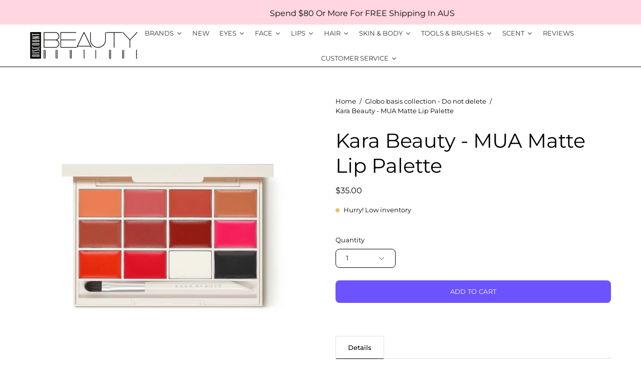

--- FILE ---
content_type: text/html; charset=utf-8
request_url: https://www.discountbeautyboutique.com.au/products/kara-beauty-mua-matte-lip-palette
body_size: 72046
content:

<!doctype html>
<html class="no-js no-touch" lang="en">
<head>  <meta charset="utf-8">
  <meta http-equiv='X-UA-Compatible' content='IE=edge'>
  <meta name="viewport" content="width=device-width, height=device-height, initial-scale=1.0, minimum-scale=1.0">
  <link rel="canonical" href="https://www.discountbeautyboutique.com.au/products/kara-beauty-mua-matte-lip-palette" />
  <link rel="preconnect" href="https://cdn.shopify.com" crossorigin>
  <link rel="preconnect" href="https://fonts.shopify.com" crossorigin>
  <link rel="preconnect" href="https://monorail-edge.shopifysvc.com" crossorigin>

  <script type="text/javascript">
(function e(){var e=document.createElement("script");e.type="text/javascript",e.async=true,e.src="//staticw2.yotpo.com/xHQNlIGc7aIgOgpOej9BkfAlDQoMEZuwS0odaYgz/widget.js";var t=document.getElementsByTagName("script")[0];t.parentNode.insertBefore(e,t)})();
</script>

  <link href="//www.discountbeautyboutique.com.au/cdn/shop/t/30/assets/theme.css?v=58185287617065829171699856669" as="style" rel="preload">
  <link href="//www.discountbeautyboutique.com.au/cdn/shop/t/30/assets/lazysizes.min.js?v=111431644619468174291690953975" as="script" rel="preload">
  <link href="//www.discountbeautyboutique.com.au/cdn/shop/t/30/assets/vendor.js?v=113463091481672235871690953975" as="script" rel="preload">
  <link href="//www.discountbeautyboutique.com.au/cdn/shop/t/30/assets/theme.js?v=64724494568616213171690953975" as="script" rel="preload">

  <link rel="preload" as="image" href="//www.discountbeautyboutique.com.au/cdn/shop/t/30/assets/loading.svg?v=91665432863842511931690953975"><style data-shopify>:root { --loader-image-size: 150px; }:root { --loader-image-size: 320px; }html:not(.is-loading) .loading-overlay { opacity: 0; visibility: hidden; pointer-events: none; }
    .loading-overlay { position: fixed; top: 0; left: 0; z-index: 99999; width: 100vw; height: 100vh; display: flex; align-items: center; justify-content: center; background: var(--bg); transition: opacity 0.3s ease-out, visibility 0s linear 0.3s; }
    .loading-overlay .loader__image--fallback { width: 320px; height: 100%; background: var(--loader-image) no-repeat center center/contain; }
    .loader__image__holder { position: absolute; top: 0; left: 0; width: 100%; height: 100%; font-size: 0; display: flex; align-items: center; justify-content: center; animation: pulse-loading 2s infinite ease-in-out; }
    .loader__image { max-width: 150px; height: auto; object-fit: contain; }</style><script>
    const loadingAppearance = "once";
    const loaded = sessionStorage.getItem('loaded');

    if (loadingAppearance === 'once') {
      if (loaded === null) {
        sessionStorage.setItem('loaded', true);
        document.documentElement.classList.add('is-loading');
      }
    } else {
      document.documentElement.classList.add('is-loading');
    }
  </script><link rel="shortcut icon" href="//www.discountbeautyboutique.com.au/cdn/shop/files/FAVI_32x32.png?v=1693613031" type="image/png" />
  <title>Kara Beauty - MUA Matte Lip Palette &ndash; Discount Beauty Boutique</title><meta name="description" content="Create limitless lip combos and mix new favorites with this makeup artist approved matte lip palette! This 12 pan lip palette is filled with an assortment of colors that can be mixed with the white or black to lighten or darken into your own custom shade. Mix and precisely apply what you have created with the included "><link rel="preload" as="font" href="//www.discountbeautyboutique.com.au/cdn/fonts/montserrat/montserrat_n4.81949fa0ac9fd2021e16436151e8eaa539321637.woff2" type="font/woff2" crossorigin><link rel="preload" as="font" href="//www.discountbeautyboutique.com.au/cdn/fonts/montserrat/montserrat_n4.81949fa0ac9fd2021e16436151e8eaa539321637.woff2" type="font/woff2" crossorigin>

<meta property="og:site_name" content="Discount Beauty Boutique">
<meta property="og:url" content="https://www.discountbeautyboutique.com.au/products/kara-beauty-mua-matte-lip-palette">
<meta property="og:title" content="Kara Beauty - MUA Matte Lip Palette">
<meta property="og:type" content="product">
<meta property="og:description" content="Create limitless lip combos and mix new favorites with this makeup artist approved matte lip palette! This 12 pan lip palette is filled with an assortment of colors that can be mixed with the white or black to lighten or darken into your own custom shade. Mix and precisely apply what you have created with the included "><meta property="og:image" content="http://www.discountbeautyboutique.com.au/cdn/shop/products/LMM12W-Kara-Beauty-Open_1800x1800_a527d10e-9fd1-43df-849d-e68716f2d0e8.jpg?v=1642800926">
  <meta property="og:image:secure_url" content="https://www.discountbeautyboutique.com.au/cdn/shop/products/LMM12W-Kara-Beauty-Open_1800x1800_a527d10e-9fd1-43df-849d-e68716f2d0e8.jpg?v=1642800926">
  <meta property="og:image:width" content="1800">
  <meta property="og:image:height" content="1799"><meta property="og:price:amount" content="35.00">
  <meta property="og:price:currency" content="AUD"><meta name="twitter:card" content="summary_large_image">
<meta name="twitter:title" content="Kara Beauty - MUA Matte Lip Palette">
<meta name="twitter:description" content="Create limitless lip combos and mix new favorites with this makeup artist approved matte lip palette! This 12 pan lip palette is filled with an assortment of colors that can be mixed with the white or black to lighten or darken into your own custom shade. Mix and precisely apply what you have created with the included "><style data-shopify>@font-face {
  font-family: Montserrat;
  font-weight: 400;
  font-style: normal;
  font-display: swap;
  src: url("//www.discountbeautyboutique.com.au/cdn/fonts/montserrat/montserrat_n4.81949fa0ac9fd2021e16436151e8eaa539321637.woff2") format("woff2"),
       url("//www.discountbeautyboutique.com.au/cdn/fonts/montserrat/montserrat_n4.a6c632ca7b62da89c3594789ba828388aac693fe.woff") format("woff");
}

@font-face {
  font-family: Montserrat;
  font-weight: 400;
  font-style: normal;
  font-display: swap;
  src: url("//www.discountbeautyboutique.com.au/cdn/fonts/montserrat/montserrat_n4.81949fa0ac9fd2021e16436151e8eaa539321637.woff2") format("woff2"),
       url("//www.discountbeautyboutique.com.au/cdn/fonts/montserrat/montserrat_n4.a6c632ca7b62da89c3594789ba828388aac693fe.woff") format("woff");
}



  @font-face {
  font-family: Montserrat;
  font-weight: 500;
  font-style: normal;
  font-display: swap;
  src: url("//www.discountbeautyboutique.com.au/cdn/fonts/montserrat/montserrat_n5.07ef3781d9c78c8b93c98419da7ad4fbeebb6635.woff2") format("woff2"),
       url("//www.discountbeautyboutique.com.au/cdn/fonts/montserrat/montserrat_n5.adf9b4bd8b0e4f55a0b203cdd84512667e0d5e4d.woff") format("woff");
}




  @font-face {
  font-family: Montserrat;
  font-weight: 100;
  font-style: normal;
  font-display: swap;
  src: url("//www.discountbeautyboutique.com.au/cdn/fonts/montserrat/montserrat_n1.2f0714cbd41857ba00d5d4fafdce92c40aadb8e6.woff2") format("woff2"),
       url("//www.discountbeautyboutique.com.au/cdn/fonts/montserrat/montserrat_n1.7bec1bf4c4d0f77c37dc95cf9616413eceba9082.woff") format("woff");
}




  @font-face {
  font-family: Montserrat;
  font-weight: 700;
  font-style: normal;
  font-display: swap;
  src: url("//www.discountbeautyboutique.com.au/cdn/fonts/montserrat/montserrat_n7.3c434e22befd5c18a6b4afadb1e3d77c128c7939.woff2") format("woff2"),
       url("//www.discountbeautyboutique.com.au/cdn/fonts/montserrat/montserrat_n7.5d9fa6e2cae713c8fb539a9876489d86207fe957.woff") format("woff");
}




  @font-face {
  font-family: Montserrat;
  font-weight: 100;
  font-style: normal;
  font-display: swap;
  src: url("//www.discountbeautyboutique.com.au/cdn/fonts/montserrat/montserrat_n1.2f0714cbd41857ba00d5d4fafdce92c40aadb8e6.woff2") format("woff2"),
       url("//www.discountbeautyboutique.com.au/cdn/fonts/montserrat/montserrat_n1.7bec1bf4c4d0f77c37dc95cf9616413eceba9082.woff") format("woff");
}




  @font-face {
  font-family: Montserrat;
  font-weight: 500;
  font-style: normal;
  font-display: swap;
  src: url("//www.discountbeautyboutique.com.au/cdn/fonts/montserrat/montserrat_n5.07ef3781d9c78c8b93c98419da7ad4fbeebb6635.woff2") format("woff2"),
       url("//www.discountbeautyboutique.com.au/cdn/fonts/montserrat/montserrat_n5.adf9b4bd8b0e4f55a0b203cdd84512667e0d5e4d.woff") format("woff");
}




  @font-face {
  font-family: Montserrat;
  font-weight: 400;
  font-style: italic;
  font-display: swap;
  src: url("//www.discountbeautyboutique.com.au/cdn/fonts/montserrat/montserrat_i4.5a4ea298b4789e064f62a29aafc18d41f09ae59b.woff2") format("woff2"),
       url("//www.discountbeautyboutique.com.au/cdn/fonts/montserrat/montserrat_i4.072b5869c5e0ed5b9d2021e4c2af132e16681ad2.woff") format("woff");
}




  @font-face {
  font-family: Montserrat;
  font-weight: 700;
  font-style: italic;
  font-display: swap;
  src: url("//www.discountbeautyboutique.com.au/cdn/fonts/montserrat/montserrat_i7.a0d4a463df4f146567d871890ffb3c80408e7732.woff2") format("woff2"),
       url("//www.discountbeautyboutique.com.au/cdn/fonts/montserrat/montserrat_i7.f6ec9f2a0681acc6f8152c40921d2a4d2e1a2c78.woff") format("woff");
}


:root {--COLOR-PRIMARY-OPPOSITE: #ffffff;
  --COLOR-PRIMARY-OPPOSITE-ALPHA-20: rgba(255, 255, 255, 0.2);
  --COLOR-PRIMARY-LIGHTEN-DARKEN-ALPHA-20: rgba(152, 133, 255, 0.2);
  --COLOR-PRIMARY-LIGHTEN-DARKEN-ALPHA-30: rgba(152, 133, 255, 0.3);

  --PRIMARY-BUTTONS-COLOR-BG: #6d52ff;
  --PRIMARY-BUTTONS-COLOR-TEXT: #ffffff;
  --PRIMARY-BUTTONS-COLOR-BORDER: #6d52ff;

  --PRIMARY-BUTTONS-COLOR-LIGHTEN-DARKEN: #9885ff;

  --PRIMARY-BUTTONS-COLOR-ALPHA-05: rgba(109, 82, 255, 0.05);
  --PRIMARY-BUTTONS-COLOR-ALPHA-10: rgba(109, 82, 255, 0.1);
  --PRIMARY-BUTTONS-COLOR-ALPHA-50: rgba(109, 82, 255, 0.5);--COLOR-SECONDARY-OPPOSITE: #000000;
  --COLOR-SECONDARY-OPPOSITE-ALPHA-20: rgba(0, 0, 0, 0.2);
  --COLOR-SECONDARY-LIGHTEN-DARKEN-ALPHA-20: rgba(230, 230, 230, 0.2);
  --COLOR-SECONDARY-LIGHTEN-DARKEN-ALPHA-30: rgba(230, 230, 230, 0.3);

  --SECONDARY-BUTTONS-COLOR-BG: #ffffff;
  --SECONDARY-BUTTONS-COLOR-TEXT: #000000;
  --SECONDARY-BUTTONS-COLOR-BORDER: #ffffff;

  --SECONDARY-BUTTONS-COLOR-ALPHA-05: rgba(255, 255, 255, 0.05);
  --SECONDARY-BUTTONS-COLOR-ALPHA-10: rgba(255, 255, 255, 0.1);
  --SECONDARY-BUTTONS-COLOR-ALPHA-50: rgba(255, 255, 255, 0.5);--OUTLINE-BUTTONS-PRIMARY-BG: transparent;
  --OUTLINE-BUTTONS-PRIMARY-TEXT: #6d52ff;
  --OUTLINE-BUTTONS-PRIMARY-BORDER: #6d52ff;
  --OUTLINE-BUTTONS-PRIMARY-BG-HOVER: rgba(152, 133, 255, 0.2);

  --OUTLINE-BUTTONS-SECONDARY-BG: transparent;
  --OUTLINE-BUTTONS-SECONDARY-TEXT: #ffffff;
  --OUTLINE-BUTTONS-SECONDARY-BORDER: #ffffff;
  --OUTLINE-BUTTONS-SECONDARY-BG-HOVER: rgba(230, 230, 230, 0.2);

  --OUTLINE-BUTTONS-WHITE-BG: transparent;
  --OUTLINE-BUTTONS-WHITE-TEXT: #ffffff;
  --OUTLINE-BUTTONS-WHITE-BORDER: #ffffff;

  --OUTLINE-BUTTONS-BLACK-BG: transparent;
  --OUTLINE-BUTTONS-BLACK-TEXT: #000000;
  --OUTLINE-BUTTONS-BLACK-BORDER: #000000;--OUTLINE-SOLID-BUTTONS-PRIMARY-BG: #6d52ff;
  --OUTLINE-SOLID-BUTTONS-PRIMARY-TEXT: #ffffff;
  --OUTLINE-SOLID-BUTTONS-PRIMARY-BORDER: #ffffff;
  --OUTLINE-SOLID-BUTTONS-PRIMARY-BG-HOVER: rgba(255, 255, 255, 0.2);

  --OUTLINE-SOLID-BUTTONS-SECONDARY-BG: #ffffff;
  --OUTLINE-SOLID-BUTTONS-SECONDARY-TEXT: #000000;
  --OUTLINE-SOLID-BUTTONS-SECONDARY-BORDER: #000000;
  --OUTLINE-SOLID-BUTTONS-SECONDARY-BG-HOVER: rgba(0, 0, 0, 0.2);

  --OUTLINE-SOLID-BUTTONS-WHITE-BG: #ffffff;
  --OUTLINE-SOLID-BUTTONS-WHITE-TEXT: #000000;
  --OUTLINE-SOLID-BUTTONS-WHITE-BORDER: #000000;

  --OUTLINE-SOLID-BUTTONS-BLACK-BG: #000000;
  --OUTLINE-SOLID-BUTTONS-BLACK-TEXT: #ffffff;
  --OUTLINE-SOLID-BUTTONS-BLACK-BORDER: #ffffff;--COLOR-HEADING: #000000;
  --COLOR-TEXT: #000000;
  --COLOR-TEXT-DARKEN: #000000;
  --COLOR-TEXT-LIGHTEN: #333333;
  --COLOR-TEXT-ALPHA-5: rgba(0, 0, 0, 0.05);
  --COLOR-TEXT-ALPHA-8: rgba(0, 0, 0, 0.08);
  --COLOR-TEXT-ALPHA-10: rgba(0, 0, 0, 0.1);
  --COLOR-TEXT-ALPHA-15: rgba(0, 0, 0, 0.15);
  --COLOR-TEXT-ALPHA-20: rgba(0, 0, 0, 0.2);
  --COLOR-TEXT-ALPHA-25: rgba(0, 0, 0, 0.25);
  --COLOR-TEXT-ALPHA-50: rgba(0, 0, 0, 0.5);
  --COLOR-TEXT-ALPHA-60: rgba(0, 0, 0, 0.6);
  --COLOR-TEXT-ALPHA-85: rgba(0, 0, 0, 0.85);

  --COLOR-BG: #ffffff;
  --COLOR-BG-ALPHA-25: rgba(255, 255, 255, 0.25);
  --COLOR-BG-ALPHA-35: rgba(255, 255, 255, 0.35);
  --COLOR-BG-ALPHA-60: rgba(255, 255, 255, 0.6);
  --COLOR-BG-ALPHA-65: rgba(255, 255, 255, 0.65);
  --COLOR-BG-ALPHA-85: rgba(255, 255, 255, 0.85);
  --COLOR-BG-OVERLAY: rgba(255, 255, 255, 0.75);
  --COLOR-BG-DARKEN: #e6e6e6;
  --COLOR-BG-LIGHTEN-DARKEN: #e6e6e6;
  --COLOR-BG-LIGHTEN-DARKEN-2: #cdcdcd;
  --COLOR-BG-LIGHTEN-DARKEN-3: #b3b3b3;
  --COLOR-BG-LIGHTEN-DARKEN-4: #9a9a9a;
  --COLOR-BG-LIGHTEN-DARKEN-CONTRAST: #b3b3b3;
  --COLOR-BG-LIGHTEN-DARKEN-CONTRAST-2: #999999;
  --COLOR-BG-LIGHTEN-DARKEN-CONTRAST-3: #808080;
  --COLOR-BG-LIGHTEN-DARKEN-CONTRAST-4: #666666;

  --COLOR-BG-SECONDARY: #6d52ff;
  --COLOR-BG-SECONDARY-LIGHTEN-DARKEN: #9885ff;
  --COLOR-BG-SECONDARY-LIGHTEN-DARKEN-CONTRAST: #ffffff;

  --COLOR-BG-ACCENT: #e6e3fa;
  --COLOR-BG-ACCENT-LIGHTEN: #ffffff;

  --COLOR-INPUT-BG: #ffffff;

  --COLOR-ACCENT: #fbcaff;
  --COLOR-ACCENT-TEXT: #000;

  --COLOR-BORDER: #d3d3d3;
  --COLOR-BORDER-ALPHA-15: rgba(211, 211, 211, 0.15);
  --COLOR-BORDER-ALPHA-30: rgba(211, 211, 211, 0.3);
  --COLOR-BORDER-ALPHA-50: rgba(211, 211, 211, 0.5);
  --COLOR-BORDER-ALPHA-65: rgba(211, 211, 211, 0.65);
  --COLOR-BORDER-LIGHTEN-DARKEN: #868686;
  --COLOR-BORDER-HAIRLINE: #f7f7f7;

  --COLOR-SALE-BG: #fc6b6b;
  --COLOR-SALE-TEXT: #ffffff;
  --COLOR-CUSTOM-BG: #6d52ff;
  --COLOR-CUSTOM-TEXT: #ffffff;
  --COLOR-SOLD-BG: #000000;
  --COLOR-SOLD-TEXT: #ffffff;
  --COLOR-SAVING-BG: #fc6b6b;
  --COLOR-SAVING-TEXT: #ffffff;

  --COLOR-WHITE-BLACK: fff;
  --COLOR-BLACK-WHITE: #000;--COLOR-DISABLED-GREY: rgba(0, 0, 0, 0.05);
  --COLOR-DISABLED-GREY-DARKEN: rgba(0, 0, 0, 0.45);
  --COLOR-ERROR: #D02E2E;
  --COLOR-ERROR-BG: #f3cbcb;
  --COLOR-SUCCESS: #56AD6A;
  --COLOR-SUCCESS-BG: #ECFEF0;
  --COLOR-WARN: #ECBD5E;
  --COLOR-TRANSPARENT: rgba(255, 255, 255, 0);

  --COLOR-WHITE: #ffffff;
  --COLOR-WHITE-DARKEN: #f2f2f2;
  --COLOR-WHITE-ALPHA-10: rgba(255, 255, 255, 0.1);
  --COLOR-WHITE-ALPHA-20: rgba(255, 255, 255, 0.2);
  --COLOR-WHITE-ALPHA-25: rgba(255, 255, 255, 0.25);
  --COLOR-WHITE-ALPHA-50: rgba(255, 255, 255, 0.5);
  --COLOR-WHITE-ALPHA-60: rgba(255, 255, 255, 0.6);
  --COLOR-BLACK: #000000;
  --COLOR-BLACK-LIGHTEN: #1a1a1a;
  --COLOR-BLACK-ALPHA-10: rgba(0, 0, 0, 0.1);
  --COLOR-BLACK-ALPHA-20: rgba(0, 0, 0, 0.2);
  --COLOR-BLACK-ALPHA-25: rgba(0, 0, 0, 0.25);
  --COLOR-BLACK-ALPHA-50: rgba(0, 0, 0, 0.5);
  --COLOR-BLACK-ALPHA-60: rgba(0, 0, 0, 0.6);--FONT-STACK-BODY: Montserrat, sans-serif;
  --FONT-STYLE-BODY: normal;
  --FONT-STYLE-BODY-ITALIC: italic;
  --FONT-ADJUST-BODY: 0.9;

  --FONT-WEIGHT-BODY: 400;
  --FONT-WEIGHT-BODY-LIGHT: 100;
  --FONT-WEIGHT-BODY-MEDIUM: 700;
  --FONT-WEIGHT-BODY-BOLD: 500;

  --FONT-STACK-HEADING: Montserrat, sans-serif;
  --FONT-STYLE-HEADING: normal;
  --FONT-STYLE-HEADING-ITALIC: italic;
  --FONT-ADJUST-HEADING: 1.25;

  --FONT-WEIGHT-HEADING: 400;
  --FONT-WEIGHT-HEADING-LIGHT: 100;
  --FONT-WEIGHT-HEADING-MEDIUM: 700;
  --FONT-WEIGHT-HEADING-BOLD: 500;

  --FONT-STACK-NAV: Montserrat, sans-serif;
  --FONT-STYLE-NAV: normal;
  --FONT-STYLE-NAV-ITALIC: italic;
  --FONT-ADJUST-NAV: 0.85;

  --FONT-WEIGHT-NAV: 400;
  --FONT-WEIGHT-NAV-LIGHT: 100;
  --FONT-WEIGHT-NAV-MEDIUM: 700;
  --FONT-WEIGHT-NAV-BOLD: 500;

  --FONT-STACK-BUTTON: Montserrat, sans-serif;
  --FONT-STYLE-BUTTON: normal;
  --FONT-STYLE-BUTTON-ITALIC: italic;
  --FONT-ADJUST-BUTTON: 0.8;

  --FONT-WEIGHT-BUTTON: 400;
  --FONT-WEIGHT-BUTTON-MEDIUM: 700;
  --FONT-WEIGHT-BUTTON-BOLD: 500;

  --FONT-STACK-SUBHEADING: Montserrat, sans-serif;
  --FONT-STYLE-SUBHEADING: normal;
  --FONT-STYLE-SUBHEADING-ITALIC: italic;
  --FONT-ADJUST-SUBHEADING: 1.0;

  --FONT-WEIGHT-SUBHEADING: 400;
  --FONT-WEIGHT-SUBHEADING-LIGHT: 100;
  --FONT-WEIGHT-SUBHEADING-MEDIUM: 700;
  --FONT-WEIGHT-SUBHEADING-BOLD: 500;

  

  --LETTER-SPACING-SUBHEADING: 0.0em;
  --LETTER-SPACING-BUTTON: 0.025em;

  --BUTTON-TEXT-CAPS: uppercase;
  --SUBHEADING-TEXT-CAPS: uppercase;--FONT-SIZE-INPUT: 1rem;--RADIUS: 8px;
  --RADIUS-SMALL: 8px;
  --RADIUS-TINY: 8px;
  --RADIUS-BADGE: 3px;
  --RADIUS-CHECKBOX: 4px;
  --RADIUS-TEXTAREA: 8px;--PRODUCT-MEDIA-PADDING-TOP: 100%;--BORDER-WIDTH: 1px;--STROKE-WIDTH: 12px;--SITE-WIDTH: 1440px;
  --SITE-WIDTH-NARROW: 840px;--ICON-ARROW-RIGHT: url( "//www.discountbeautyboutique.com.au/cdn/shop/t/30/assets/icon-chevron-right.svg?v=115618353204357621731690953975" );--loading-svg: url( "//www.discountbeautyboutique.com.au/cdn/shop/t/30/assets/loading.svg?v=91665432863842511931690953975" );
  --icon-check: url( "//www.discountbeautyboutique.com.au/cdn/shop/t/30/assets/icon-check.svg?v=175316081881880408121690953975" );
  --icon-check-swatch: url( "//www.discountbeautyboutique.com.au/cdn/shop/t/30/assets/icon-check-swatch.svg?v=131897745589030387781690953975" );
  --icon-zoom-in: url( "//www.discountbeautyboutique.com.au/cdn/shop/t/30/assets/icon-zoom-in.svg?v=157433013461716915331690953975" );
  --icon-zoom-out: url( "//www.discountbeautyboutique.com.au/cdn/shop/t/30/assets/icon-zoom-out.svg?v=164909107869959372931690953975" );--collection-sticky-bar-height: 0px;
  --collection-image-padding-top: 60%;

  --drawer-width: 400px;
  --drawer-transition: transform 0.4s cubic-bezier(0.46, 0.01, 0.32, 1);--gutter: 60px;
  --gutter-mobile: 20px;
  --grid-gutter: 20px;
  --grid-gutter-mobile: 35px;--inner: 20px;
  --inner-tablet: 18px;
  --inner-mobile: 16px;--grid: repeat(4, minmax(0, 1fr));
  --grid-tablet: repeat(3, minmax(0, 1fr));
  --grid-mobile: repeat(2, minmax(0, 1fr));
  --megamenu-grid: repeat(4, minmax(0, 1fr));
  --grid-row: 1 / span 4;--scrollbar-width: 0px;--overlay: #000;
  --overlay-opacity: 1;--swatch-width: 40px;
  --swatch-height: 20px;
  --swatch-size: 32px;
  --swatch-size-mobile: 30px;

  
  --move-offset: 20px;

  
  --autoplay-speed: 2200ms;

  

    --filter-bg: 1.0;
    --product-filter-bg: 1.0;}</style><link href="//www.discountbeautyboutique.com.au/cdn/shop/t/30/assets/theme.css?v=58185287617065829171699856669" rel="stylesheet" type="text/css" media="all" /><script type="text/javascript">
    if (window.MSInputMethodContext && document.documentMode) {
      var scripts = document.getElementsByTagName('script')[0];
      var polyfill = document.createElement("script");
      polyfill.defer = true;
      polyfill.src = "//www.discountbeautyboutique.com.au/cdn/shop/t/30/assets/ie11.js?v=164037955086922138091690953975";

      scripts.parentNode.insertBefore(polyfill, scripts);

      document.documentElement.classList.add('ie11');
    } else {
      document.documentElement.className = document.documentElement.className.replace('no-js', 'js');
    }

    document.addEventListener('lazyloaded', (e) => {
      const lazyImage = e.target.parentNode;
      if (lazyImage.classList.contains('lazy-image')) {
        // Wait for the fade in images animation to complete
        setTimeout(() => {
          lazyImage.style.backgroundImage = 'none';
        }, 500);
      }
    });

    let root = '/';
    if (root[root.length - 1] !== '/') {
      root = `${root}/`;
    }

    window.theme = {
      routes: {
        root: root,
        cart_url: "\/cart",
        cart_add_url: "\/cart\/add",
        cart_change_url: "\/cart\/change",
        shop_url: "https:\/\/www.discountbeautyboutique.com.au",
        searchUrl: '/search',
        predictiveSearchUrl: '/search/suggest',
        product_recommendations_url: "\/recommendations\/products"
      },
      assets: {
        photoswipe: '//www.discountbeautyboutique.com.au/cdn/shop/t/30/assets/photoswipe.js?v=162613001030112971491690953975',
        smoothscroll: '//www.discountbeautyboutique.com.au/cdn/shop/t/30/assets/smoothscroll.js?v=37906625415260927261690953975',
        no_image: "//www.discountbeautyboutique.com.au/cdn/shopifycloud/storefront/assets/no-image-2048-a2addb12_1024x.gif",
        swatches: '//www.discountbeautyboutique.com.au/cdn/shop/t/30/assets/swatches.json?v=108341084980828767351690953975',
        base: "//www.discountbeautyboutique.com.au/cdn/shop/t/30/assets/"
      },
      strings: {
        add_to_cart: "Add to Cart",
        cart_acceptance_error: "You must accept our terms and conditions.",
        cart_empty: "Your cart is currently empty.",
        cart_price: "Price",
        cart_quantity: "Quantity",
        cart_items_one: "{{ count }} item",
        cart_items_many: "{{ count }} items",
        cart_title: "Cart",
        cart_total: "Total",
        continue_shopping: "Continue Shopping",
        free: "Free",
        limit_error: "Sorry, looks like we don\u0026#39;t have enough of this product.",
        preorder: "Pre-Order",
        remove: "Remove",
        sale_badge_text: "Sale",
        saving_badge: "Save {{ discount }}",
        saving_up_to_badge: "Save up to {{ discount }}",
        sold_out: "Sold Out",
        subscription: "Subscription",
        unavailable: "Unavailable",
        unit_price_label: "Unit price",
        unit_price_separator: "per",
        zero_qty_error: "Quantity must be greater than 0.",
        delete_confirm: "Are you sure you wish to delete this address?",
        newsletter_product_availability: "Notify Me When It’s Available"
      },
      icons: {
        plus: '<svg aria-hidden="true" focusable="false" role="presentation" class="icon icon-toggle-plus" viewBox="0 0 192 192"><path d="M30 96h132M96 30v132" stroke="currentColor" stroke-linecap="round" stroke-linejoin="round"/></svg>',
        minus: '<svg aria-hidden="true" focusable="false" role="presentation" class="icon icon-toggle-minus" viewBox="0 0 192 192"><path d="M30 96h132" stroke="currentColor" stroke-linecap="round" stroke-linejoin="round"/></svg>',
        close: '<svg aria-hidden="true" focusable="false" role="presentation" class="icon icon-close" viewBox="0 0 192 192"><path d="M150 42 42 150M150 150 42 42" stroke="currentColor" stroke-linecap="round" stroke-linejoin="round"/></svg>'
      },
      settings: {
        animations: true,
        cartType: "page",
        enableAcceptTerms: false,
        enableInfinityScroll: false,
        enablePaymentButton: false,
        gridImageSize: "contain",
        gridImageAspectRatio: 1,
        mobileMenuBehaviour: "link",
        productGridHover: "image",
        savingBadgeType: "percentage",
        showSaleBadge: true,
        showSoldBadge: true,
        showSavingBadge: true,
        quickBuy: "quick_buy",
        suggestArticles: false,
        suggestCollections: true,
        suggestProducts: true,
        suggestPages: false,
        suggestionsResultsLimit: 10,
        currency_code_enable: false,
        hideInventoryCount: true,
        enableColorSwatchesCollection: true,
      },
      sizes: {
        mobile: 480,
        small: 768,
        large: 1024,
        widescreen: 1440
      },
      moneyFormat: "${{amount}}",
      moneyWithCurrencyFormat: "${{amount}} AUD",
      subtotal: 0,
      info: {
        name: 'Palo Alto'
      },
      version: '5.1.1'
    };
    window.lazySizesConfig = window.lazySizesConfig || {};
    window.lazySizesConfig.preloadAfterLoad = true;
    window.PaloAlto = window.PaloAlto || {};
    window.slate = window.slate || {};
    window.isHeaderTransparent = false;
    window.stickyHeaderHeight = 60;
    window.lastWindowWidth = window.innerWidth || document.documentElement.clientWidth;

    if (window.performance) {
      window.performance.mark('init');
    } else {
      window.fastNetworkAndCPU = false;
    }
  </script>
  <script src="//www.discountbeautyboutique.com.au/cdn/shop/t/30/assets/lazysizes.min.js?v=111431644619468174291690953975" async="async"></script><script src="//www.discountbeautyboutique.com.au/cdn/shop/t/30/assets/vendor.js?v=113463091481672235871690953975" defer="defer"></script>
  <script src="//www.discountbeautyboutique.com.au/cdn/shop/t/30/assets/theme.js?v=64724494568616213171690953975" defer="defer"></script><script>window.performance && window.performance.mark && window.performance.mark('shopify.content_for_header.start');</script><meta name="google-site-verification" content="_5QyN65DUn1vzahTu29HQMHHLAcq4P3cejzX5K9xsIs">
<meta name="facebook-domain-verification" content="a2xpre98xutxy7z90oact1vetw15qe">
<meta id="shopify-digital-wallet" name="shopify-digital-wallet" content="/2052714/digital_wallets/dialog">
<meta name="shopify-checkout-api-token" content="58b8bcc791a20ee7f9b25c1bf3ad1b84">
<meta id="in-context-paypal-metadata" data-shop-id="2052714" data-venmo-supported="false" data-environment="production" data-locale="en_US" data-paypal-v4="true" data-currency="AUD">
<link rel="alternate" type="application/json+oembed" href="https://www.discountbeautyboutique.com.au/products/kara-beauty-mua-matte-lip-palette.oembed">
<script async="async" src="/checkouts/internal/preloads.js?locale=en-AU"></script>
<script id="shopify-features" type="application/json">{"accessToken":"58b8bcc791a20ee7f9b25c1bf3ad1b84","betas":["rich-media-storefront-analytics"],"domain":"www.discountbeautyboutique.com.au","predictiveSearch":true,"shopId":2052714,"locale":"en"}</script>
<script>var Shopify = Shopify || {};
Shopify.shop = "discount-beauty-boutique.myshopify.com";
Shopify.locale = "en";
Shopify.currency = {"active":"AUD","rate":"1.0"};
Shopify.country = "AU";
Shopify.theme = {"name":"Updated copy of Palo Alto","id":133088182441,"schema_name":"Palo Alto","schema_version":"5.1.1","theme_store_id":777,"role":"main"};
Shopify.theme.handle = "null";
Shopify.theme.style = {"id":null,"handle":null};
Shopify.cdnHost = "www.discountbeautyboutique.com.au/cdn";
Shopify.routes = Shopify.routes || {};
Shopify.routes.root = "/";</script>
<script type="module">!function(o){(o.Shopify=o.Shopify||{}).modules=!0}(window);</script>
<script>!function(o){function n(){var o=[];function n(){o.push(Array.prototype.slice.apply(arguments))}return n.q=o,n}var t=o.Shopify=o.Shopify||{};t.loadFeatures=n(),t.autoloadFeatures=n()}(window);</script>
<script id="shop-js-analytics" type="application/json">{"pageType":"product"}</script>
<script defer="defer" async type="module" src="//www.discountbeautyboutique.com.au/cdn/shopifycloud/shop-js/modules/v2/client.init-shop-cart-sync_BdyHc3Nr.en.esm.js"></script>
<script defer="defer" async type="module" src="//www.discountbeautyboutique.com.au/cdn/shopifycloud/shop-js/modules/v2/chunk.common_Daul8nwZ.esm.js"></script>
<script type="module">
  await import("//www.discountbeautyboutique.com.au/cdn/shopifycloud/shop-js/modules/v2/client.init-shop-cart-sync_BdyHc3Nr.en.esm.js");
await import("//www.discountbeautyboutique.com.au/cdn/shopifycloud/shop-js/modules/v2/chunk.common_Daul8nwZ.esm.js");

  window.Shopify.SignInWithShop?.initShopCartSync?.({"fedCMEnabled":true,"windoidEnabled":true});

</script>
<script>(function() {
  var isLoaded = false;
  function asyncLoad() {
    if (isLoaded) return;
    isLoaded = true;
    var urls = ["https:\/\/chimpstatic.com\/mcjs-connected\/js\/users\/d92b9d0ed580561a8b6e4dcee\/e0e694667857676a2842e4b70.js?shop=discount-beauty-boutique.myshopify.com","https:\/\/tabs.stationmade.com\/registered-scripts\/tabs-by-station.js?shop=discount-beauty-boutique.myshopify.com","https:\/\/js.smile.io\/v1\/smile-shopify.js?shop=discount-beauty-boutique.myshopify.com","https:\/\/trustbadge.shopclimb.com\/files\/js\/dist\/trustbadge.min.js?shop=discount-beauty-boutique.myshopify.com","https:\/\/sales-pop.carecart.io\/lib\/salesnotifier.js?shop=discount-beauty-boutique.myshopify.com","https:\/\/cdn.hextom.com\/js\/freeshippingbar.js?shop=discount-beauty-boutique.myshopify.com","https:\/\/cdn.hextom.com\/js\/ultimatesalesboost.js?shop=discount-beauty-boutique.myshopify.com","https:\/\/cdn.autoketing.org\/sdk-cdn\/sales-pop\/dist\/sales-pop-embed.js?t=1764039948907768768\u0026shop=discount-beauty-boutique.myshopify.com"];
    for (var i = 0; i < urls.length; i++) {
      var s = document.createElement('script');
      s.type = 'text/javascript';
      s.async = true;
      s.src = urls[i];
      var x = document.getElementsByTagName('script')[0];
      x.parentNode.insertBefore(s, x);
    }
  };
  if(window.attachEvent) {
    window.attachEvent('onload', asyncLoad);
  } else {
    window.addEventListener('load', asyncLoad, false);
  }
})();</script>
<script id="__st">var __st={"a":2052714,"offset":36000,"reqid":"9f54e19f-09d4-434d-a50b-725c6563d278-1768977812","pageurl":"www.discountbeautyboutique.com.au\/products\/kara-beauty-mua-matte-lip-palette","u":"9e7119e983ae","p":"product","rtyp":"product","rid":7388050882729};</script>
<script>window.ShopifyPaypalV4VisibilityTracking = true;</script>
<script id="captcha-bootstrap">!function(){'use strict';const t='contact',e='account',n='new_comment',o=[[t,t],['blogs',n],['comments',n],[t,'customer']],c=[[e,'customer_login'],[e,'guest_login'],[e,'recover_customer_password'],[e,'create_customer']],r=t=>t.map((([t,e])=>`form[action*='/${t}']:not([data-nocaptcha='true']) input[name='form_type'][value='${e}']`)).join(','),a=t=>()=>t?[...document.querySelectorAll(t)].map((t=>t.form)):[];function s(){const t=[...o],e=r(t);return a(e)}const i='password',u='form_key',d=['recaptcha-v3-token','g-recaptcha-response','h-captcha-response',i],f=()=>{try{return window.sessionStorage}catch{return}},m='__shopify_v',_=t=>t.elements[u];function p(t,e,n=!1){try{const o=window.sessionStorage,c=JSON.parse(o.getItem(e)),{data:r}=function(t){const{data:e,action:n}=t;return t[m]||n?{data:e,action:n}:{data:t,action:n}}(c);for(const[e,n]of Object.entries(r))t.elements[e]&&(t.elements[e].value=n);n&&o.removeItem(e)}catch(o){console.error('form repopulation failed',{error:o})}}const l='form_type',E='cptcha';function T(t){t.dataset[E]=!0}const w=window,h=w.document,L='Shopify',v='ce_forms',y='captcha';let A=!1;((t,e)=>{const n=(g='f06e6c50-85a8-45c8-87d0-21a2b65856fe',I='https://cdn.shopify.com/shopifycloud/storefront-forms-hcaptcha/ce_storefront_forms_captcha_hcaptcha.v1.5.2.iife.js',D={infoText:'Protected by hCaptcha',privacyText:'Privacy',termsText:'Terms'},(t,e,n)=>{const o=w[L][v],c=o.bindForm;if(c)return c(t,g,e,D).then(n);var r;o.q.push([[t,g,e,D],n]),r=I,A||(h.body.append(Object.assign(h.createElement('script'),{id:'captcha-provider',async:!0,src:r})),A=!0)});var g,I,D;w[L]=w[L]||{},w[L][v]=w[L][v]||{},w[L][v].q=[],w[L][y]=w[L][y]||{},w[L][y].protect=function(t,e){n(t,void 0,e),T(t)},Object.freeze(w[L][y]),function(t,e,n,w,h,L){const[v,y,A,g]=function(t,e,n){const i=e?o:[],u=t?c:[],d=[...i,...u],f=r(d),m=r(i),_=r(d.filter((([t,e])=>n.includes(e))));return[a(f),a(m),a(_),s()]}(w,h,L),I=t=>{const e=t.target;return e instanceof HTMLFormElement?e:e&&e.form},D=t=>v().includes(t);t.addEventListener('submit',(t=>{const e=I(t);if(!e)return;const n=D(e)&&!e.dataset.hcaptchaBound&&!e.dataset.recaptchaBound,o=_(e),c=g().includes(e)&&(!o||!o.value);(n||c)&&t.preventDefault(),c&&!n&&(function(t){try{if(!f())return;!function(t){const e=f();if(!e)return;const n=_(t);if(!n)return;const o=n.value;o&&e.removeItem(o)}(t);const e=Array.from(Array(32),(()=>Math.random().toString(36)[2])).join('');!function(t,e){_(t)||t.append(Object.assign(document.createElement('input'),{type:'hidden',name:u})),t.elements[u].value=e}(t,e),function(t,e){const n=f();if(!n)return;const o=[...t.querySelectorAll(`input[type='${i}']`)].map((({name:t})=>t)),c=[...d,...o],r={};for(const[a,s]of new FormData(t).entries())c.includes(a)||(r[a]=s);n.setItem(e,JSON.stringify({[m]:1,action:t.action,data:r}))}(t,e)}catch(e){console.error('failed to persist form',e)}}(e),e.submit())}));const S=(t,e)=>{t&&!t.dataset[E]&&(n(t,e.some((e=>e===t))),T(t))};for(const o of['focusin','change'])t.addEventListener(o,(t=>{const e=I(t);D(e)&&S(e,y())}));const B=e.get('form_key'),M=e.get(l),P=B&&M;t.addEventListener('DOMContentLoaded',(()=>{const t=y();if(P)for(const e of t)e.elements[l].value===M&&p(e,B);[...new Set([...A(),...v().filter((t=>'true'===t.dataset.shopifyCaptcha))])].forEach((e=>S(e,t)))}))}(h,new URLSearchParams(w.location.search),n,t,e,['guest_login'])})(!0,!0)}();</script>
<script integrity="sha256-4kQ18oKyAcykRKYeNunJcIwy7WH5gtpwJnB7kiuLZ1E=" data-source-attribution="shopify.loadfeatures" defer="defer" src="//www.discountbeautyboutique.com.au/cdn/shopifycloud/storefront/assets/storefront/load_feature-a0a9edcb.js" crossorigin="anonymous"></script>
<script data-source-attribution="shopify.dynamic_checkout.dynamic.init">var Shopify=Shopify||{};Shopify.PaymentButton=Shopify.PaymentButton||{isStorefrontPortableWallets:!0,init:function(){window.Shopify.PaymentButton.init=function(){};var t=document.createElement("script");t.src="https://www.discountbeautyboutique.com.au/cdn/shopifycloud/portable-wallets/latest/portable-wallets.en.js",t.type="module",document.head.appendChild(t)}};
</script>
<script data-source-attribution="shopify.dynamic_checkout.buyer_consent">
  function portableWalletsHideBuyerConsent(e){var t=document.getElementById("shopify-buyer-consent"),n=document.getElementById("shopify-subscription-policy-button");t&&n&&(t.classList.add("hidden"),t.setAttribute("aria-hidden","true"),n.removeEventListener("click",e))}function portableWalletsShowBuyerConsent(e){var t=document.getElementById("shopify-buyer-consent"),n=document.getElementById("shopify-subscription-policy-button");t&&n&&(t.classList.remove("hidden"),t.removeAttribute("aria-hidden"),n.addEventListener("click",e))}window.Shopify?.PaymentButton&&(window.Shopify.PaymentButton.hideBuyerConsent=portableWalletsHideBuyerConsent,window.Shopify.PaymentButton.showBuyerConsent=portableWalletsShowBuyerConsent);
</script>
<script data-source-attribution="shopify.dynamic_checkout.cart.bootstrap">document.addEventListener("DOMContentLoaded",(function(){function t(){return document.querySelector("shopify-accelerated-checkout-cart, shopify-accelerated-checkout")}if(t())Shopify.PaymentButton.init();else{new MutationObserver((function(e,n){t()&&(Shopify.PaymentButton.init(),n.disconnect())})).observe(document.body,{childList:!0,subtree:!0})}}));
</script>
<link id="shopify-accelerated-checkout-styles" rel="stylesheet" media="screen" href="https://www.discountbeautyboutique.com.au/cdn/shopifycloud/portable-wallets/latest/accelerated-checkout-backwards-compat.css" crossorigin="anonymous">
<style id="shopify-accelerated-checkout-cart">
        #shopify-buyer-consent {
  margin-top: 1em;
  display: inline-block;
  width: 100%;
}

#shopify-buyer-consent.hidden {
  display: none;
}

#shopify-subscription-policy-button {
  background: none;
  border: none;
  padding: 0;
  text-decoration: underline;
  font-size: inherit;
  cursor: pointer;
}

#shopify-subscription-policy-button::before {
  box-shadow: none;
}

      </style>

<script>window.performance && window.performance.mark && window.performance.mark('shopify.content_for_header.end');</script>

  






<script id="sca_fg_cart_ShowGiftAsProductTemplate" type="text/template">
  
  <div class="item not-sca-qv" id="sca-freegift-{{productID}}">
    <a class="close_box" style="display: none;position: absolute;top:5px;right: 10px;font-size: 22px;font-weight: bold;cursor: pointer;text-decoration:none;color: #aaa;">×</a>
    <a href="/products/{{productHandle}}" target="_blank"><img style="margin-left: auto; margin-right: auto; width: 50%;" class="lazyOwl" data-src="{{productImageURL}}"></a>
    <div class="sca-product-shop">
      <div class="review-summary3">
        <div class="yotpo bottomLine" style="text-align:center"
          data-product-id="{{productID}}"
          data-product-models="{{productID}}"
          data-name="{{productTitle}}"
          data-url="/products/{{productHandle}}">
        </div>
      </div>
      <div class="f-fix"><span class="sca-product-title" style="white-space: nowrap;color:#000;{{showfgTitle}}">{{productTitle}}</span>
          <div id="product-variants-{{productID}}">
            <div class="sca-price" id="price-field-{{productID}}">
              <span class="sca-old-price">{{variant_compare_at_price}}</span>
              <span class="sca-special-price">{{variant_price}}</span>
            </div>
            <div id="stay-content-sca-freegift-{{productID}}" class="sca-fg-cart-item">
              <a class="close_box" style="display: none;position: absolute;top:5px;right: 10px;font-size: 22px;font-weight: bold;cursor: pointer;text-decoration:none;color: #aaa;">×</a>
              <select id="product-select-{{productID}}" name="id" style="display: none">
                {{optionVariantData}}
              </select>
            </div>
          </div>
          <button type='button' id="sca-btn-select-{{productID}}" class="sca-button" onclick="onclickSelect_{{productID}}();"><span>{{SelectButton}}</span></button>
          <button type='button' id="sca-btn-{{productID}}" class="sca-button" style="display: none"><span>{{AddToCartButton}}</span></button>
      </div>
    </div>
  </div>
  
</script>
<script id = "sca_fg_cart_ShowGiftAsProductScriptTemplate" type="text/template">
  
  
    var selectCallback_{{productID}}=function(t,a){if(t?(t.available?(SECOMAPP.jQuery("#sca-btn-{{productID}}").removeClass("disabled").removeAttr("disabled").html("<span>{{AddToCartButton}}</span>").fadeTo(200,1),SECOMAPP.jQuery("#sca-btn-{{productID}}").unbind("click"),SECOMAPP.jQuery("#sca-btn-{{productID}}").click(SECOMAPP.jQuery.proxy(function(){SECOMAPP.addGiftToCart(t.id,1)},t))):SECOMAPP.jQuery("#sca-btn-{{productID}}").html("<span>{{UnavailableButton}}</span>").addClass("disabled").attr("disabled","disabled").fadeTo(200,.5),t.compare_at_price>t.price?SECOMAPP.jQuery("#price-field-{{productID}}").html("<span class='sca-old-price'>"+SECOMAPP.formatMoney(t.compare_at_price)+"</span>&nbsp;<s class='sca-special-price'>"+SECOMAPP.formatMoney(t.price)+"</s>"):SECOMAPP.jQuery("#price-field-{{productID}}").html("<span class='sca-special-price'>"+SECOMAPP.formatMoney(t.price)+"</span>")):SECOMAPP.jQuery("#sca-btn-{{productID}}").html("<span>{{UnavailableButton}}</span>").addClass("disabled").attr("disabled","disabled").fadeTo(200,.5),t&&t.featured_image){var e=SECOMAPP.jQuery("#sca-freegift-{{productID}} img"),_=t.featured_image,c=e[0];Shopify.Image.switchImage(_,c,function(t,a,e){SECOMAPP.jQuery(e).parents("a").attr("href",t),SECOMAPP.jQuery(e).attr("src",t)})}},onclickSelect_{{productID}}=function(t){SECOMAPP.jQuery.getJSON("/products/{{productHandle}}.js",{_:(new Date).getTime()},function(t){SECOMAPP.jQuery(".owl-item #sca-freegift-{{productID}} span.sca-product-title").html(t.title);var e=[];SECOMAPP.jQuery.each(t.options,function(t,a){e[t]=a.name}),t.options=e;for(var a={{variantsGiftList}},_={{mainVariantsList}},c=t.variants.length-1;-1<c;c--)a.indexOf(t.variants[c].id)<0&&_.indexOf(t.variants[c].id)<0&&t.variants.splice(c,1);for(var o=_.length-1;-1<o;o--){var i=a[o],r=_[o],n=-1,s=-1;for(c=t.variants.length-1;-1<c;c--)t.variants[c].id==i?n=c:t.variants[c].id==r&&(s=c);-1<n&&-1<s&n!==s?("undefined"!=typeof SECOMAPP&&void 0!==SECOMAPP.fgsettings&&!0===SECOMAPP.fgsettings.sca_sync_gift&&void 0!==SECOMAPP.fgsettings.sca_fg_gift_variant_quantity_format&&"equal_original_inventory"===SECOMAPP.fgsettings.sca_fg_gift_variant_quantity_format&&(t.variants[n].available=t.variants[s].available,t.variants[n].inventory_management=t.variants[s].inventory_management),t.variants[n].option1=t.variants[s].option1,t.variants[n].options[0].name=t.variants[s].options[0].name,t.variants[n].options[1]&&(t.variants[n].options[1].name=t.variants[s].options[1].name,t.variants[n].option2=t.variants[s].option2),t.variants[n].options[2]&&(t.variants[n].options[2].name=t.variants[s].options[2].name,t.variants[n].option3=t.variants[s].option3),t.variants[n].title=t.variants[s].title,t.variants[n].name=t.variants[s].name,t.variants[n].public_title=t.variants[s].public_title,t.variants.splice(s,1)):(t.variants[s].id=i,t.variants[s].compare_at_price||(t.variants[s].compare_at_price=t.variants[s].price),t.variants[s].price=SECOMAPP.fgdata.giftid_price_mapping[i])}SECOMAPP.jQuery("#sca-btn-select-{{productID}}").hide(),SECOMAPP.jQuery("#product-select-{{productID}}").show(),SECOMAPP.jQuery("#sca-btn-{{productID}}").show(),SECOMAPP.jQuery("#stay-content-sca-freegift-{{productID}} .close_box").show(),SECOMAPP.jQuery("#stay-content-sca-freegift-{{productID}} .close_box").click(function(){SECOMAPP.jQuery("#stay-content-sca-freegift-{{productID}}").hide(),SECOMAPP.jQuery("#sca-btn-{{productID}}").hide(),SECOMAPP.jQuery("#sca-btn-select-{{productID}}").show()}),onclickSelect_{{productID}}=function(){SECOMAPP.jQuery("#stay-content-sca-freegift-{{productID}}").show(),SECOMAPP.jQuery("#sca-btn-{{productID}}").show(),SECOMAPP.jQuery("#sca-btn-select-{{productID}}").hide()},1==t.variants.length?(-1!==t.variants[0].title.indexOf("Default")&&SECOMAPP.jQuery("#sca-freegift-{{productID}} .selector-wrapper").hide(),1==t.variants[0].available&&(SECOMAPP.jQuery("#sca-btn-{{productID}}").show(),SECOMAPP.jQuery("#sca-btn-select-{{productID}}").hide(),SECOMAPP.jQuery("#sca-btn-{{productID}}").removeClass("disabled").removeAttr("disabled").html("<span>{{AddToCartButton}}</span>").fadeTo(200,1),SECOMAPP.jQuery("#sca-btn-{{productID}}").unbind("click"),SECOMAPP.jQuery("#sca-btn-{{productID}}").click(SECOMAPP.jQuery.proxy(function(){SECOMAPP.addGiftToCart(t.variants[0].id,1)},t)))):(new Shopify.OptionSelectors("product-select-{{productID}}",{product:t,onVariantSelected:selectCallback_{{productID}},enableHistoryState:!0}),SECOMAPP.jQuery("#stay-content-sca-freegift-{{productID}}").show(),SECOMAPP.jQuery("#stay-content-sca-freegift-{{productID}}").focus())})};1=={{variantsGiftList}}.length&&onclickSelect_{{productID}}();
  
</script>

<script id="sca_fg_cart_ShowGiftAsVariantTemplate" type="text/template">
  
  <div class="item not-sca-qv" id="sca-freegift-{{variantID}}">
    <a href="/products/{{productHandle}}?variant={{originalVariantID}}" target="_blank"><img style="margin-left: auto; margin-right: auto; width: 50%;" class="lazyOwl" data-src="{{variantImageURL}}"></a>
    <div class="sca-product-shop">
      <div class="review-summary3">
        <div class="yotpo bottomLine" style="text-align:center"
          data-product-id="{{productID}}"
          data-product-models="{{productID}}"
          data-name="{{productTitle}}"
          data-url="/products/{{productHandle}}">
        </div>
      </div>
      <div class="f-fix">
        <span class="sca-product-title" style="white-space: nowrap;color:#000;">{{variantTitle}}</span>
        <div class="sca-price">
          <span class="sca-old-price">{{variant_compare_at_price}}</span>
          <span class="sca-special-price">{{variant_price}}</span>
        </div>
        <button type="button" id="sca-btn{{variantID}}" class="sca-button" onclick="SECOMAPP.addGiftToCart({{variantID}},1);">
          <span>{{AddToCartButton}}</span>
        </button>
      </div>
    </div>
  </div>
  
</script>

<script id="sca_fg_prod_GiftList" type="text/template">
  
  <a style="text-decoration: none !important" id ="{{giftShowID}}" class="product-image freegif-product-image freegift-info-{{giftShowID}}"
     title="{{giftTitle}}" href="/products/{{productsHandle}}">
    <img class="not-sca-qv" src="{{giftImgUrl}}" alt="{{giftTitle}}" />
  </a>
  
</script>

<script id="sca_fg_prod_Gift_PopupDetail" type="text/template">
  
  <div class="sca-fg-item fg-info-{{giftShowID}}" style="display:none;z-index:2147483647;">
    <div class="sca-fg-item-options">
      <div class="sca-fg-item-option-title">
        <em>{{freegiftRuleName}}</em>
      </div>
      <div class="sca-fg-item-option-ct">
        <!--        <div class="sca-fg-image-item">
                        <img src="{{giftImgUrl}}" /> -->
        <div class="sca-fg-item-name">
          <a href="#">{{giftTitle}}</a>
        </div>
        <!--        </div> -->
      </div>
    </div>
  </div>
  
</script>

<script id="sca_fg_ajax_GiftListPopup" type="text/template">
  
  <div id="freegift_popup" class="mfp-hide">
    <div id="sca-fg-owl-carousel">
      <div id="freegift_cart_container" class="sca-fg-cart-container" style="display: none;">
        <div id="freegift_message" class="owl-carousel"></div>
      </div>
      <div id="sca-fg-slider-cart" style="display: none;">
        <div class="sca-fg-cart-title">
          <strong>{{popupTitle}}</strong>
        </div>
        <div id="sca_freegift_list" class="owl-carousel"></div>
      </div>
    </div>
  </div>
  
</script>

<script id="sca_fg_checkout_confirm_popup" type="text/template">
    
         <div class='sca-fg-checkout-confirm-popup' style='font-family: "Myriad","Cardo","Big Caslon","Bodoni MT",Georgia,serif; position: relative;background: #FFF;padding: 20px 20px 50px 20px;width: auto;max-width: 500px;margin: 20px auto;'>
             <h1 style='font-family: "Oswald","Cardo","Big Caslon","Bodoni MT",Georgia,serif;'>YOU CAN STILL ADD MORE!</h1>
             <p>You get 1 free item with every product purchased. It looks like you can still add more free item(s) to your cart. What would you like to do?</p>
             <p class='sca-fg-checkout-confirm-buttons' style='float: right;'>
                 <a class='btn popup-modal-dismiss action_button add_to_cart' href='#' style='width: 200px !important;margin-right: 20px;'>ADD MORE</a>
                 <a class='btn checkout__button continue-checkout action_button add_to_cart' href='/checkout' style='width: 200px !important;'>CHECKOUT</a>
             </p>
         </div>
    
</script>



<link href="//www.discountbeautyboutique.com.au/cdn/shop/t/30/assets/sca.freegift.css?v=43694233310401270911691192116" rel="stylesheet" type="text/css" media="all" />
<script src="//www.discountbeautyboutique.com.au/cdn/shopifycloud/storefront/assets/themes_support/option_selection-b017cd28.js" type="text/javascript"></script>
<script data-cfasync="false">
    Shopify.money_format = "${{amount}}";
    //enable checking free gifts condition when checkout clicked
    if ((typeof SECOMAPP) === 'undefined') { window.SECOMAPP = {}; };
    SECOMAPP.enableOverrideCheckout = true;
    SECOMAPP.add_offer_names_above_gift_list = true;
    //    SECOMAPP.preStopAppCallback = function(cart){
    //        if(typeof yotpo!=='undefined' && typeof yotpo.initWidgets==='function'){
    //            yotpo.initWidgets();
    //        }
    //    }
</script>
<script type="text/javascript">(function(){if(typeof SECOMAPP==="undefined"){SECOMAPP={}};if(typeof Shopify==="undefined"){Shopify={}};SECOMAPP.fg_ver=1696804218;SECOMAPP.fg_scriptfile="freegifts_20230125.min.js";SECOMAPP.gifts_list_avai={"42124826902697":true,"42191607496873":true,"43096975179945":false,"42142919393449":true,"42142919557289":true,"42144170213545":true,"42881132331177":true,"43226328236201":true,"42142924505257":true,"43461753503913":false};})();</script>

<script data-cfasync="false" type="text/javascript">
  /* Smart Ecommerce App (SEA Inc)
  * http://www.secomapp.com
  * Do not reuse those source codes if don't have permission of us.
  * */
  
  
  !function(){Array.isArray||(Array.isArray=function(e){return"[object Array]"===Object.prototype.toString.call(e)}),"function"!=typeof Object.create&&(Object.create=function(e){function t(){}return t.prototype=e,new t}),Object.keys||(Object.keys=function(e){var t,o=[];for(t in e)Object.prototype.hasOwnProperty.call(e,t)&&o.push(t);return o}),String.prototype.endsWith||Object.defineProperty(String.prototype,"endsWith",{value:function(e,t){var o=this.toString();(void 0===t||t>o.length)&&(t=o.length),t-=e.length;var r=o.indexOf(e,t);return-1!==r&&r===t},writable:!0,enumerable:!0,configurable:!0}),Array.prototype.indexOf||(Array.prototype.indexOf=function(e,t){var o;if(null==this)throw new TypeError('"this" is null or not defined');var r=Object(this),i=r.length>>>0;if(0===i)return-1;var n=+t||0;if(Math.abs(n)===1/0&&(n=0),n>=i)return-1;for(o=Math.max(n>=0?n:i-Math.abs(n),0);o<i;){if(o in r&&r[o]===e)return o;o++}return-1}),Array.prototype.forEach||(Array.prototype.forEach=function(e,t){var o,r;if(null==this)throw new TypeError(" this is null or not defined");var i=Object(this),n=i.length>>>0;if("function"!=typeof e)throw new TypeError(e+" is not a function");for(arguments.length>1&&(o=t),r=0;r<n;){var a;r in i&&(a=i[r],e.call(o,a,r,i)),r++}}),console=console||{},console.log=console.log||function(){},"undefined"==typeof Shopify&&(Shopify={}),"function"!=typeof Shopify.onError&&(Shopify.onError=function(){}),"undefined"==typeof SECOMAPP&&(SECOMAPP={}),SECOMAPP.removeGiftsVariant=function(e){setTimeout(function(){try{e("select option").not(".sca-fg-cart-item select option").filter(function(){var t=e(this).val(),o=e(this).text();-1!==o.indexOf(" - ")&&(o=o.slice(0,o.indexOf(" - ")));var r=[];return-1!==o.indexOf(" / ")&&(r=o.split(" / "),o=r[r.length-1]),!!(void 0!==SECOMAPP.gifts_list_avai&&void 0!==SECOMAPP.gifts_list_avai[t]||o.endsWith("% off)"))&&(e(this).parent("select").find("option").not(".sca-fg-cart-item select option").filter(function(){var r=e(this).val();return e(this).text().endsWith(o)||r==t}).remove(),e(".dropdown *,ul li,label,div").filter(function(){var r=e(this).html(),i=e(this).data("value");return r&&r.endsWith(o)||i==t}).remove(),!0)})}catch(e){console.log(e)}},500)},SECOMAPP.formatMoney=function(e,t){"string"==typeof e&&(e=e.replace(".",""));var o="",r="undefined"!=typeof Shopify&&void 0!==Shopify.money_format?Shopify.money_format:"",i=/\{\{\s*(\w+)\s*\}\}/,n=t||(void 0!==this.fgsettings&&"string"==typeof this.fgsettings.sca_currency_format&&this.fgsettings.sca_currency_format.indexOf("amount")>-1?this.fgsettings.sca_currency_format:null)||r;if(n.indexOf("amount_no_decimals_no_comma_separator")<0&&n.indexOf("amount_no_comma_separator_up_cents")<0&&n.indexOf("amount_up_cents")<0&&"function"==typeof Shopify.formatMoney)return Shopify.formatMoney(e,n);function a(e,t){return void 0===e?t:e}function s(e,t,o,r,i,n){if(t=a(t,2),o=a(o,","),r=a(r,"."),isNaN(e)||null==e)return 0;var s=(e=(e/100).toFixed(t)).split(".");return s[0].replace(/(\d)(?=(\d\d\d)+(?!\d))/g,"$1"+o)+(s[1]?i&&n?i+s[1]+n:r+s[1]:"")}switch(n.match(i)[1]){case"amount":o=s(e,2);break;case"amount_no_decimals":o=s(e,0);break;case"amount_with_comma_separator":o=s(e,2,",",".");break;case"amount_no_decimals_with_comma_separator":o=s(e,0,",",".");break;case"amount_no_decimals_no_comma_separator":o=s(e,0,"","");break;case"amount_up_cents":o=s(e,2,",","","<sup>","</sup>");break;case"amount_no_comma_separator_up_cents":o=s(e,2,"","","<sup>","</sup>")}return n.replace(i,o)},SECOMAPP.setCookie=function(e,t,o,r,i){var n=new Date;n.setTime(n.getTime()+24*o*60*60*1e3+60*r*1e3);var a="expires="+n.toUTCString();document.cookie=e+"="+t+";"+a+(i?";path="+i:";path=/")},SECOMAPP.deleteCookie=function(e,t){document.cookie=e+"=; expires=Thu, 01 Jan 1970 00:00:00 UTC; "+(t?";path="+t:";path=/")},SECOMAPP.getCookie=function(e){for(var t=e+"=",o=document.cookie.split(";"),r=0;r<o.length;r++){for(var i=o[r];" "==i.charAt(0);)i=i.substring(1);if(0==i.indexOf(t))return i.substring(t.length,i.length)}return""},SECOMAPP.getQueryString=function(){for(var e={},t=window.location.search.substring(1).split("&"),o=0;o<t.length;o++){var r=t[o].split("=");if(void 0===e[r[0]])e[r[0]]=decodeURIComponent(r[1]);else if("string"==typeof e[r[0]]){var i=[e[r[0]],decodeURIComponent(r[1])];e[r[0]]=i}else e[r[0]].push(decodeURIComponent(r[1]))}return e},SECOMAPP.freegifts_product_json=function(e){if(Array.isArray||(Array.isArray=function(e){return"[object Array]"===Object.prototype.toString.call(e)}),String.prototype.endsWith||Object.defineProperty(String.prototype,"endsWith",{value:function(e,t){var o=this.toString();(void 0===t||t>o.length)&&(t=o.length),t-=e.length;var r=o.indexOf(e,t);return-1!==r&&r===t}}),e){if(e.options&&Array.isArray(e.options))for(var t=0;t<e.options.length;t++){if(void 0!==e.options[t]&&void 0!==e.options[t].values)if((r=e.options[t]).values&&Array.isArray(r.values))for(var o=0;o<r.values.length;o++)(r.values[o].endsWith("(Freegifts)")||r.values[o].endsWith("% off)"))&&(r.values.splice(o,1),o--)}if(e.options_with_values&&Array.isArray(e.options_with_values))for(t=0;t<e.options_with_values.length;t++){var r;if(void 0!==e.options_with_values[t]&&void 0!==e.options_with_values[t].values)if((r=e.options_with_values[t]).values&&Array.isArray(r.values))for(o=0;o<r.values.length;o++)(r.values[o].title.endsWith("(Freegifts)")||r.values[o].title.endsWith("% off)"))&&(r.values.splice(o,1),o--)}var i=e.price,n=e.price_max,a=e.price_min,s=e.compare_at_price,c=e.compare_at_price_max,f=e.compare_at_price_min;if(e.variants&&Array.isArray(e.variants))for(var p=0;e.variants.length,void 0!==e.variants[p];p++){var l=e.variants[p],u=l.option3?l.option3:l.option2?l.option2:l.option1?l.option1:l.title?l.title:"";"undefined"!=typeof SECOMAPP&&void 0!==SECOMAPP.gifts_list_avai&&void 0!==SECOMAPP.gifts_list_avai[l.id]||u.endsWith("(Freegifts)")||u.endsWith("% off)")?(e.variants.splice(p,1),p-=1):((!n||n>=l.price)&&(n=l.price,i=l.price),(!a||a<=l.price)&&(a=l.price),l.compare_at_price&&((!c||c>=l.compare_at_price)&&(c=l.compare_at_price,s=l.compare_at_price),(!f||f<=l.compare_at_price)&&(f=l.compare_at_price)),void 0!==l.available&&1==l.available&&(e.available=!0))}e.price=i,e.price_max=a==n?null:a,e.price_min=n==a?null:n,e.compare_at_price=s,e.compare_at_price_max=f,e.compare_at_price_min=c,e.price_varies=n<a,e.compare_at_price_varies=c<f}return e},SECOMAPP.fg_codes=[],""!==SECOMAPP.getCookie("sca_fg_codes")&&(SECOMAPP.fg_codes=JSON.parse(SECOMAPP.getCookie("sca_fg_codes")));var e=SECOMAPP.getQueryString();e.freegifts_code&&-1===SECOMAPP.fg_codes.indexOf(e.freegifts_code)&&(void 0!==SECOMAPP.activateOnlyOnePromoCode&&!0===SECOMAPP.activateOnlyOnePromoCode&&(SECOMAPP.fg_codes=[]),SECOMAPP.fg_codes.push(e.freegifts_code),SECOMAPP.setCookie("sca_fg_codes",JSON.stringify(SECOMAPP.fg_codes)))}();
  
  ;SECOMAPP.customer={};SECOMAPP.customer.orders=[];SECOMAPP.customer.freegifts=[];;SECOMAPP.customer.email=null;SECOMAPP.customer.first_name=null;SECOMAPP.customer.last_name=null;SECOMAPP.customer.tags=null;SECOMAPP.customer.orders_count=null;SECOMAPP.customer.total_spent=null;
</script>

<!-- BEGIN app block: shopify://apps/youpay-cart-sharing/blocks/youpay-cart-settings/96cbed91-f0be-45a9-92ad-cc2d2e43f2b7 -->

<!-- BEGIN app snippet: youpay-status --><script>
if (!window.youpayRender) {
    window.youpayRender = {
        domYouPayReady(fn) {
            if (document.readyState !== 'loading') {
                fn();
            } else {
                document.addEventListener('DOMContentLoaded', fn);
            }
        }
    }

    
    document.querySelector('html').classList.add('youpay-enabled');
    

    youpayRender.domYouPayReady(function() {
      youpayProperties.data['defaultCurrency'] = "AUD";
        
        youpayProperties.functions.youpayStatus('youpay-enabled');
        
        
        if (youpayProperties.functions.getCookie('youpayPreviewMode') === 'enabled' || window.location.search.indexOf("youpay=preview") !== -1) {
            youpayProperties.functions.youpayStatus('youpay-preview-enabled');
            youpayProperties.functions.setCookie('youpayPreviewMode', 'enabled', 0.08333);
        }
    });
}
</script>
<!-- END app snippet -->












<style data-shopify>
  .youpay-button-group[data-theme="blue"][data-type="cart"][data-id="code"], .youpay-button-group[data-theme="blue"][data-id="AdU9Nai9UbWt3WGRON__10576504925779971753"] {
    margin-top: 10px;
    margin-bottom: 10px;
    width: 100%;
    
    margin-left: auto;
    margin-right: auto;
    
  }

  .youpay-button-group[data-theme="blue"][data-type="cart"][data-id="code"] .youpay-button, .youpay-button-group[data-theme="blue"][data-id="AdU9Nai9UbWt3WGRON__10576504925779971753"] .youpay-button {
    border-radius: 0px;
    height: 52px;
    color: #000000; 
    border-color: #000000;
    background-color: rgba(0,0,0,0);
  }

  .youpay-button-group[data-theme="blue"][data-type="cart"][data-id="code"] .youpay-button:hover, .youpay-button-group[data-theme="blue"][data-id="AdU9Nai9UbWt3WGRON__10576504925779971753"] .youpay-button:hover {
    background-color: #000000;
    
    color: #ffffff;
    
  }
</style>

<script>
document.addEventListener('DOMContentLoaded', () => {
  window.youpayProperties.components['YouPayButton'] = `<!-- BEGIN app snippet: youpay-button --><div class="youpay-button-group youpay-container" data-theme="blue" data-type="cart" data-id="AdU9Nai9UbWt3WGRON__10576504925779971753">
    <button class="youpay-button" type="button">
        <div class="youpay-text-group">
            <span class="youpay-text" data-text-3="Get it paid for you with" data-text-2="Get it paid for with" data-text-1="Get it paid">Get it paid for you with</span>
        </div>
        <div class="youpay-logo-container">
            <svg class="youpay-logo youpay-logo-colour" viewBox="0 0 121 22" fill="none" xmlns="http://www.w3.org/2000/svg">
              <path d="M44.71 1.993a1.882 1.882 0 0 1-.093.507l-7.06 18.903c-.142.4-.718.601-1.724.601h-.525c-1.232 0-1.848-.2-1.848-.601.001-.177.043-.352.123-.51l1.94-4.766-5.086-13.631c-.059-.164-.1-.334-.123-.507 0-.415.627-.622 1.88-.622h.99c1.007 0 1.582.197 1.726.591l1.818 5.212c.186.528.474 1.664.864 3.408h.122c.412-1.805.7-2.941.864-3.408l1.818-5.212c.145-.4.72-.59 1.727-.59h.74c1.233.002 1.849.21 1.847.625zM46.348 14.447c-1.278-1.313-1.917-3.198-1.915-5.657 0-2.459.64-4.34 1.915-5.64 1.274-1.3 3.133-1.95 5.578-1.95 2.444 0 4.298.65 5.563 1.95 1.265 1.295 1.898 3.176 1.898 5.64 0 2.464-.633 4.35-1.898 5.657-1.263 1.31-3.118 1.964-5.563 1.962-2.446-.001-4.305-.655-5.578-1.962zm7.725-2.426c.462-.723.693-1.8.693-3.231 0-1.431-.231-2.5-.693-3.207-.461-.715-1.176-1.073-2.144-1.073-.967 0-1.686.358-2.157 1.073-.472.716-.709 1.785-.709 3.207 0 2.878.956 4.318 2.866 4.318.962 0 1.676-.362 2.144-1.087zM62.218 15.295c-.74-.743-1.11-1.895-1.11-3.456V2.273c0-.601.617-.902 1.85-.902h.862c1.235 0 1.851.3 1.85.902v8.944c0 .583.144 1.02.432 1.311.287.293.76.438 1.418.438a2.313 2.313 0 0 0 1.464-.488 3.89 3.89 0 0 0 1.002-1.142V2.273c0-.601.617-.902 1.85-.902h.856c1.234 0 1.85.3 1.85.902v8.944c-.01.66.016 1.319.077 1.975.051.452.117.95.198 1.495.055.203.087.412.093.622 0 .3-.416.527-1.248.675a12.43 12.43 0 0 1-2.205.227.785.785 0 0 1-.77-.401 3.613 3.613 0 0 1-.325-.888c-.071-.32-.117-.537-.138-.65a6.004 6.004 0 0 1-1.957 1.524 5.73 5.73 0 0 1-2.635.621c-1.537-.005-2.675-.38-3.414-1.122zM77.722 21.43V5.716c0-1.24-.062-2.129-.184-2.666-.125-.535-.187-.832-.187-.888 0-.227.198-.391.595-.493a4.197 4.197 0 0 1 1.08-.157.658.658 0 0 1 .631.401c.134.275.237.564.307.862.071.3.119.497.139.592 1.475-1.409 3.106-2.113 4.894-2.113a5.33 5.33 0 0 1 3.22.972 6.143 6.143 0 0 1 2.05 2.68c.492 1.242.733 2.571.71 3.909 0 1.604-.264 2.967-.793 4.09a5.794 5.794 0 0 1-2.198 2.581 6.084 6.084 0 0 1-3.266.874 7.114 7.114 0 0 1-2.39-.367c-.719-.26-1.399-.62-2.02-1.07v6.517c0 .413-.41.62-1.231.62h-.125c-.822-.006-1.232-.215-1.232-.628zm9.493-8.52c.7-.903 1.05-2.2 1.048-3.894 0-1.824-.33-3.227-.99-4.21a3.197 3.197 0 0 0-1.208-1.117 3.152 3.152 0 0 0-1.597-.363 5.054 5.054 0 0 0-2.141.507 7 7 0 0 0-2.016 1.429v7.734a6.135 6.135 0 0 0 3.822 1.268c1.351 0 2.378-.451 3.082-1.355zM94.307 15.285c-.967-.716-1.45-1.77-1.45-3.161 0-1.487.488-2.601 1.463-3.344a7.769 7.769 0 0 1 3.592-1.437 37.222 37.222 0 0 1 5.179-.353V5.663a2.129 2.129 0 0 0-.201-.95 2.093 2.093 0 0 0-.601-.756c-.528-.442-1.391-.663-2.589-.663a8.473 8.473 0 0 0-2.377.296c-.576.161-1.143.359-1.695.592-.24.116-.487.215-.741.296-.198 0-.436-.188-.693-.563-.258-.375-.38-.658-.38-.858 0-.243.27-.507.816-.79a9.066 9.066 0 0 1 2.178-.72c.92-.197 1.858-.296 2.799-.294 1.912 0 3.402.39 4.47 1.17 1.069.781 1.603 1.867 1.603 3.258v6.326c0 1.242.062 2.13.186 2.666.123.536.184.832.184.888 0 .227-.198.401-.594.495a4.284 4.284 0 0 1-1.078.155.66.66 0 0 1-.631-.437 4.435 4.435 0 0 1-.309-.918 35.203 35.203 0 0 1-.139-.62c-1.39 1.412-3.114 2.116-5.172 2.115-1.581 0-2.855-.355-3.82-1.066zm6.55-1.496c.8-.385 1.55-.868 2.234-1.439V9.017c-1.541.02-2.799.076-3.775.17a6.219 6.219 0 0 0-2.575.79 2.141 2.141 0 0 0-.84.84c-.197.355-.29.758-.27 1.164 0 .751.221 1.325.662 1.72.441.396 1.094.596 1.96.601a6.145 6.145 0 0 0 2.604-.517v.004zM121 1.854c-.009.138-.04.274-.093.401l-7.923 19.214c-.164.4-.645.601-1.448.601h-.461c-.679 0-1.018-.15-1.018-.45.027-.167.079-.329.154-.48l2.589-5.775-5.393-13.148a1.23 1.23 0 0 1-.093-.363c0-.32.441-.479 1.325-.479h.247c.719 0 1.129.15 1.232.451l3.146 7.646c.327.828.657 1.778.99 2.85h.061c.04-.132.082-.258.123-.38.042-.123.081-.241.123-.354l.766-2.116 3.082-7.65c.103-.3.525-.45 1.266-.45h.091c.823 0 1.234.16 1.234.482z" fill="currentColor"></path>
              <path d="M11.167 11.29V.05H0s7.487 6.537 8.767 17.57c0 0 2.4-1.52 2.4-6.33z" fill="currentColor"></path>
              <path d="M17.511 8.746V.05h-6.338v11.24c0 4.81-2.4 6.33-2.4 6.33a8.73 8.73 0 0 0 6.176-2.614 8.943 8.943 0 0 0 2.562-6.26z" fill="none"></path>
              <path d="M17.96.05h-.454v8.696a8.94 8.94 0 0 1-2.561 6.261 8.726 8.726 0 0 1-6.178 2.613l9.192-.012a8.584 8.584 0 0 0 3.36-.63 8.667 8.667 0 0 0 2.86-1.894 8.786 8.786 0 0 0 1.914-2.864 8.871 8.871 0 0 0 0-6.781 8.786 8.786 0 0 0-1.915-2.865A8.666 8.666 0 0 0 21.32.68a8.584 8.584 0 0 0-3.36-.63z" fill="currentColor"></path>
            </svg>
        </div>
    </button>
</div><!-- END app snippet -->`;
});
</script><!-- END app block --><!-- BEGIN app block: shopify://apps/yotpo-product-reviews/blocks/settings/eb7dfd7d-db44-4334-bc49-c893b51b36cf -->


  <script type="text/javascript" src="https://cdn-widgetsrepository.yotpo.com/v1/loader/xHQNlIGc7aIgOgpOej9BkfAlDQoMEZuwS0odaYgz?languageCode=en" async></script>



  
<!-- END app block --><!-- BEGIN app block: shopify://apps/tipo-related-products/blocks/app-embed/75cf2d86-3988-45e7-8f28-ada23c99704f --><script type="text/javascript">
  
    
    
    var Globo = Globo || {};
    window.Globo.RelatedProducts = window.Globo.RelatedProducts || {}; window.moneyFormat = "${{amount}}"; window.shopCurrency = "AUD";
    window.globoRelatedProductsConfig = {
      __webpack_public_path__ : "https://cdn.shopify.com/extensions/019a6293-eea2-75db-9d64-cc7878a1288f/related-test-cli3-121/assets/", apiUrl: "https://related-products.globo.io/api", alternateApiUrl: "https://related-products.globo.io",
      shop: "discount-beauty-boutique.myshopify.com", domain: "www.discountbeautyboutique.com.au",themeOs20: true, page: 'product',
      customer:null,
      urls:  { search: "\/search", collection: "\/collections" },
      translation: {"add_to_cart":"Add to cart","added_to_cart":"Added to cart","add_selected_to_cart":"Add selected to cart","added_selected_to_cart":"Added selected to cart","sale":"Sale","total_price":"Total price:","this_item":"This item:","sold_out":"Sold out"},
      settings: {"hidewatermark":false,"redirect":false,"new_tab":false,"image_ratio":"350:350","hidden_tags":"freegift\nfree gift","exclude_tags":"freegift\nfree gift","hidden_collections":[{"id":"159170035796","title":"Free Gift","handle":"gift-items-1","image":null}],"carousel_autoplay":false,"carousel_disable_in_mobile":false,"carousel_items":6,"hideprice":false,"discount":{"enable":false,"condition":"any","type":"percentage","value":10},"sold_out":false,"carousel_loop":false,"carousel_rtl":false,"visible_tags":null},
      boughtTogetherIds: {},
      trendingProducts: [7756430377129,7493063540905,7079043793065,7486033461417,7486035493033,8837512986793,6096802545833,6103090692265,7778167259305,6648039342249,7575423385769,7533438959785,7619347447977,1416876064823,28529229832,8676633288,6051005431977,7111314636969,7872479035561,4547300556884,7725988741289,7753662857385,6455900274857,6593798733993,7146551345321,7645493854377,7645497196713,7751096697001,7766572105897,7877993136297,128563131,7657960079529,7469077823657,4523993038932,7036667166889,702032478263,7694744944809,8213994340521,8213991489705,8080096362665,7842446835881,7877979406505,7877985468585,8494034550953,7856963780777,7856964010153,7893980545193,7893980217513,7918727856297,7918735229097],
      productBoughtTogether: {"type":"product_bought_together","enable":true,"title":{"text":"More you might like!","color":"#212121","fontSize":"25","align":"left"},"limit":3,"maxWidth":2500,"template":{"id":"3","elements":["price","addToCartBtn","variantSelector","saleLabel"],"productTitle":{"fontSize":"15","color":"#212121"},"productPrice":{"fontSize":"14","color":"#212121"},"productOldPrice":{"fontSize":"14","color":"#919191"},"button":{"fontSize":"14","color":"#ffffff","backgroundColor":"#d4527c"},"saleLabel":{"color":"#fff","backgroundColor":"#c00000"},"this_item":false},"random":false,"subtitle":{"text":null,"color":"#000000","fontSize":"18"},"conditions":[{"id":"bought_together","name":"Bought together","status":1},{"id":"collection","name":"Same current product collection","status":1,"type":"same"},{"id":"type","name":"Same current product type","position":3,"status":1,"type":"same"},{"id":"tags","name":"Same current product tags","status":1,"type":"same"},{"id":"vendor","name":"Same current product vendor","status":0,"type":"same"},{"id":"manual","name":"Manual","status":0},{"id":"global","name":"Products Tagged By \"Recommendation\"","status":1}],"selected":true,"discount":true},
      productRelated: {"type":"product_related","enable":false,"title":{"text":"Related products","color":"#212121","fontSize":"25","align":"center"},"limit":10,"maxWidth":1170,"conditions":[{"id":"manual","name":"Manual","status":0},{"id":"bought_together","name":"Bought together","status":0},{"id":"vendor","name":"Same current product vendor","status":1,"type":"same"},{"id":"type","name":"Same current product type","position":3,"status":1,"type":"same"},{"id":"collection","name":"Same current product collection","status":1,"type":"same"},{"id":"tags","name":"Same current product tags","status":1,"type":"same"},{"id":"global","name":"Products Tagged By \"Recommendation\"","status":1}],"template":{"id":"1","elements":["price","addToCartBtn","variantSelector","saleLabel"],"productTitle":{"fontSize":"15","color":"#212121"},"productPrice":{"fontSize":"14","color":"#212121"},"productOldPrice":{"fontSize":16,"color":"#919191"},"button":{"fontSize":"14","color":"#ffffff","backgroundColor":"#212121"},"saleLabel":{"color":"#fff","backgroundColor":"#c00000"}},"random":false,"subtitle":{"text":null,"color":"#000000","fontSize":18},"selected":true,"discount":true},
      cart: {"type":"cart","enable":false,"title":{"text":"You might also like...","color":"#212121","fontSize":"18","align":"left"},"limit":6,"maxWidth":1170,"template":{"id":"1","elements":["price","addToCartBtn","variantSelector","saleLabel"],"productTitle":{"fontSize":"13","color":"#212121"},"productPrice":{"fontSize":"13","color":"#212121"},"productOldPrice":{"fontSize":16,"color":"#919191"},"button":{"fontSize":"14","color":"#ffffff","backgroundColor":"#d4527c"},"saleLabel":{"color":"#fff","backgroundColor":"#c00000"}},"random":false,"subtitle":{"text":null,"color":"#000000","fontSize":18},"conditions":[{"id":"bought_together","name":"Bought together","status":1},{"id":"manual","name":"Manual","status":0},{"id":"tags","name":"Same current product tags","status":1,"type":"same"},{"id":"global","name":"Products Tagged By \"Recommendation\"","status":1}],"selected":true,"discount":true},
      basis_collection_handle: 'globo_basis_collection',
      widgets: [{"id":9489,"title":{"trans":[],"text":"YOU MIGHT ALSO LIKE","color":"#8a8282","fontSize":"22","align":"center"},"subtitle":{"trans":[],"text":null,"color":"#000000","fontSize":"14"},"when":null,"conditions":{"type":"best_selling"},"template":{"id":"1","elements":["price",null,null,"saleLabel","customCarousel","addToCartBtn","variantSelector"],"productTitle":{"fontSize":"12","color":"#333333"},"productPrice":{"fontSize":"13","color":"#000000"},"productOldPrice":{"fontSize":"13","color":"#000000"},"button":{"fontSize":"14","color":"#ffffff","backgroundColor":"#d4527c"},"saleLabel":{"color":"#ffffff","backgroundColor":"#e35d5d"},"selected":true,"this_item":true,"customCarousel":{"large":"4","small":"4","tablet":"3","mobile":"2"}},"positions":["product_bottom"],"maxWidth":1000,"limit":12,"random":1,"discount":0,"sort":0,"enable":0,"created_at":"2023-01-12 02:27:20","app_version":2,"layout":null,"type":"widget"}],
      offers: [{"id":2159,"type":"thankyou","title":{"trans":[],"text":"We've got a special offer for you!","color":"#000000","fontSize":"18","align":"center"},"subtitle":{"trans":[],"text":"This offer is only available for a limited time....","color":"#717171","fontSize":"14"},"when":{"type":"all_product","datas":{"products":[],"collections":[]}},"conditions":{"type":"automated","datas":{"products":[],"collections":[]}},"template":{"id":"1","this_item":false,"default_checked":true,"elements":["price","addToCartBtn","variantSelector","saleLabel"],"productTitle":{"fontSize":"14","color":"#000000"},"productPrice":{"fontSize":"15","color":"#e90f0f"},"productOldPrice":{"fontSize":"13","color":"#000000"},"button":{"fontSize":"14","color":"#ffffff","backgroundColor":"#000000"},"saleLabel":{"color":"#ffffff","backgroundColor":"#fbcaff"}},"positions":[],"maxWidth":578,"limit":2,"random":1,"discount":1,"discountdata":{"type":"percentage","value":15},"sort":0,"enable":0},{"id":1819,"type":"in_cart","title":{"trans":[],"text":"Add matching product","color":"#606060","fontSize":"14","align":"left"},"subtitle":{"trans":[],"text":null,"color":"#000000","fontSize":"14"},"when":{"type":"all_product","datas":{"products":[],"collections":[]}},"conditions":{"type":"automated","datas":{"products":[],"collections":[]}},"template":{"id":"1","this_item":false,"default_checked":true,"elements":["price","addToCartBtn","variantSelector","saleLabel"],"productTitle":{"fontSize":"14","color":"#333333"},"productPrice":{"fontSize":"15","color":"#000000"},"productOldPrice":{"fontSize":"13","color":"#000000"},"button":{"fontSize":"14","color":"#ffffff","backgroundColor":"#d4527c"},"saleLabel":{"color":"#ffffff","backgroundColor":"#e35d5d"}},"positions":[],"maxWidth":433,"limit":1,"random":1,"discount":0,"discountdata":{"type":"percentage","value":"0"},"sort":0,"enable":0}],
      view_name: 'globo.alsobought', cart_properties_name: '_bundle', upsell_properties_name: '_upsell_bundle',
      discounted_ids: [],discount_min_amount: 0,offerdiscounted_ids: [],offerdiscount_min_amount: 0,data: { ids: ["7388050882729"],handles: ["kara-beauty-mua-matte-lip-palette"], title : "Kara Beauty - MUA Matte Lip Palette", vendors: ["Kara Beauty"], types: ["Makeup"], tags: ["lip kit","lip palette","lip pallets","lip set","lipstick","lipstick palette","lipstick set","liquid lipstick","liquid lipsticks","matte lipstick","new arrivals","nude lipstick","palet","palete","palette","palettes","pallet","pallete","pallets","pallett","pallette","palletts","spo-default","spo-disabled"], collections: [] },
        
        product: {id: "7388050882729", title: "Kara Beauty - MUA Matte Lip Palette", handle: "kara-beauty-mua-matte-lip-palette", price: 3500, compare_at_price: null, images: ["//www.discountbeautyboutique.com.au/cdn/shop/products/LMM12W-Kara-Beauty-Open_1800x1800_a527d10e-9fd1-43df-849d-e68716f2d0e8.jpg?v=1642800926"], variants: [{"id":41897155133609,"title":"Default Title","option1":"Default Title","option2":null,"option3":null,"sku":null,"requires_shipping":true,"taxable":true,"featured_image":null,"available":true,"name":"Kara Beauty - MUA Matte Lip Palette","public_title":null,"options":["Default Title"],"price":3500,"weight":100,"compare_at_price":null,"inventory_quantity":1,"inventory_management":"shopify","inventory_policy":"deny","barcode":"8.19297E+11","requires_selling_plan":false,"selling_plan_allocations":[]}], available: true, vendor: "Kara Beauty", product_type: "Makeup", tags: ["lip kit","lip palette","lip pallets","lip set","lipstick","lipstick palette","lipstick set","liquid lipstick","liquid lipsticks","matte lipstick","new arrivals","nude lipstick","palet","palete","palette","palettes","pallet","pallete","pallets","pallett","pallette","palletts","spo-default","spo-disabled"], published_at:"2022-01-22 07:37:04 +1000"},cartdata:{ ids: [],handles: [], vendors: [], types: [], tags: [], collections: [] },upselldatas:{},cartitems:[],cartitemhandles: [],manualCollectionsDatas: {},layouts: [],
      no_image_url: "https://cdn.shopify.com/s/images/admin/no-image-large.gif",
      manualRecommendations:[], manualVendors:[], manualTags:[], manualProductTypes:[], manualCollections:[],
      app_version : 2,
      collection_handle: "", curPlan :  "PROFESSIONAL" ,
    }; globoRelatedProductsConfig.settings.hidewatermark= true;
     globoRelatedProductsConfig.manualCollections = []; globoRelatedProductsConfig.manualProductTypes = []; globoRelatedProductsConfig.manualTags = []; globoRelatedProductsConfig.manualVendors = [];    globoRelatedProductsConfig.data.collections = globoRelatedProductsConfig.data.collections.concat(["globo_basis_collection","kara-beauty","lips","lipstick","new","new-arrivals","under-40","under-50"]);globoRelatedProductsConfig.boughtTogetherIds[7388050882729] = false;
        globoRelatedProductsConfig.boughtTogetherIds[7388050882729] =["4525116129364","6366020075689","3694884356180","6576336208041","4719571337300","6236197945513","6466546466985","6387807453353","4762242515028","6443241111721","6000175513769","6108066742441","6101007859881","4762242318420","4768025477204","4718958444628","2451473039444","1340496281655"];globoRelatedProductsConfig.upselldatas[7388050882729] = { title: "Kara Beauty - MUA Matte Lip Palette", collections :["globo_basis_collection","kara-beauty","lips","lipstick","new","new-arrivals","under-40","under-50"], tags:["lip kit","lip palette","lip pallets","lip set","lipstick","lipstick palette","lipstick set","liquid lipstick","liquid lipsticks","matte lipstick","new arrivals","nude lipstick","palet","palete","palette","palettes","pallet","pallete","pallets","pallett","pallette","palletts","spo-default","spo-disabled"], product_type:"Makeup"};
</script>
<style>
  
    
    
    
    
    
    

    
  
</style>
<script>
  document.addEventListener('DOMContentLoaded', function () {
    document.querySelectorAll('[class*=globo_widget_]').forEach(function (el) {
      if (el.clientWidth < 600) {
        el.classList.add('globo_widget_mobile');
      }
    });
  });
</script>

<!-- BEGIN app snippet: globo-alsobought-style -->
<style>
    .ga-products-box .ga-product_image:after{padding-top:100%;}
    @media only screen and (max-width:749px){.return-link-wrapper{margin-bottom:0 !important;}}
    
        
        
            
                
                
                  .ga-products-box .ga-product_image:after{padding-top:100.0%;}
                
            
        
    
    
        
#wigget_9489{max-width:1000px;margin:15px auto;} #wigget_9489 h2{color:#8a8282;font-size:22px;text-align:center;}  #wigget_9489 .ga-subtitle{color:#000000;font-size:14px;text-align:center;}  #wigget_9489 .ga-product_title, #wigget_9489 select.ga-product_variant_select{color:#333333;font-size:12px;} #wigget_9489 span.ga-product_price{color:#000000;font-size:13px;}  #wigget_9489 .ga-product_oldprice{color:#000000;font-size:13px;}  #wigget_9489 button.ga-product_addtocart, #wigget_9489 button.ga-addalltocart{color:#ffffff;background-color:#d4527c;font-size:14px;} #wigget_9489 .ga-label_sale{color:#ffffff;background-color:#e35d5d;}
        
.ga_offer_2159{max-width:578px;margin:5px auto;} .ga_offer_2159 h2{color:#000000;font-size:18px;text-align:center;}  .ga_offer_2159 .ga-subtitle{color:#717171;font-size:14px;text-align:center;}  .ga_offer_2159 .ga-product_title, .ga_offer_2159 select.ga-product_variant_select{color:#000000;font-size:14px;} .ga_offer_2159 span.ga-product_price{color:#e90f0f;font-size:15px;} .ga_offer_2159 .ga-product_oldprice{color:#000000;font-size:15px;} .ga_offer_2159 button.ga-product_addtocart,.ga_offer_2159 button.ga-upsell-product_addtocart, .ga_offer_2159 button.ga-addalltocart{color:#ffffff;background-color:#000000;font-size:14px;} .ga_offer_2159 .ga-label_sale{color:#ffffff;background-color:#fbcaff;}.ga_offer_1819{max-width:433px;margin:5px auto;} .ga_offer_1819 h2{color:#606060;font-size:14px;text-align:left;}  .ga_offer_1819 .ga-subtitle{color:#000000;font-size:14px;text-align:left;}  .ga_offer_1819 .ga-product_title, .ga_offer_1819 select.ga-product_variant_select{color:#333333;font-size:14px;} .ga_offer_1819 span.ga-product_price{color:#000000;font-size:15px;} .ga_offer_1819 .ga-product_oldprice{color:#000000;font-size:15px;} .ga_offer_1819 button.ga-product_addtocart,.ga_offer_1819 button.ga-upsell-product_addtocart, .ga_offer_1819 button.ga-addalltocart{color:#ffffff;background-color:#d4527c;font-size:14px;} .ga_offer_1819 .ga-label_sale{color:#ffffff;background-color:#e35d5d;}

            #ga-product_bought_together{max-width:2500px;margin:15px auto;} #ga-product_bought_together h2{color:#212121;font-size:25px;text-align:left;}  #ga-product_bought_together .ga-subtitle{color:#000000;font-size:18px;text-align:left;}  #ga-product_bought_together .ga-product_title, #ga-product_bought_together select.ga-product_variant_select{color:#212121;font-size:15px;} #ga-product_bought_together span.ga-product_price{color:#212121;font-size:14px;}  #ga-product_bought_together .ga-product_oldprice{color:#919191;font-size:14px;}  #ga-product_bought_together button.ga-product_addtocart, #ga-product_bought_together button.ga-addalltocart{color:#ffffff;background-color:#d4527c;font-size:14px;} #ga-product_bought_together .ga-label_sale{color:#fff;background-color:#c00000;} #ga-product_related{max-width:1170px;margin:15px auto;} #ga-product_related h2{color:#212121;font-size:25px;text-align:center;}  #ga-product_related .ga-subtitle{color:#000000;font-size:18px;text-align:center;}  #ga-product_related .ga-product_title, #ga-product_related select.ga-product_variant_select{color:#212121;font-size:15px;} #ga-product_related span.ga-product_price{color:#212121;font-size:14px;}  #ga-product_related .ga-product_oldprice{color:#919191;font-size:16px;}  #ga-product_related button.ga-product_addtocart, #ga-product_related button.ga-addalltocart{color:#ffffff;background-color:#212121;font-size:14px;} #ga-product_related .ga-label_sale{color:#fff;background-color:#c00000;}
        
        
        #ga-cart{max-width:1170px;margin:15px auto;} #ga-cart h2{color:#212121;font-size:18px;text-align:left;}  #ga-cart .ga-subtitle{color:#000000;font-size:18px;text-align:left;}  #ga-cart .ga-product_title, #ga-cart select.ga-product_variant_select{color:#212121;font-size:13px;} #ga-cart span.ga-product_price{color:#212121;font-size:13px;}  #ga-cart .ga-product_oldprice{color:#919191;font-size:16px;}  #ga-cart button.ga-product_addtocart, #ga-cart button.ga-addalltocart{color:#ffffff;background-color:#d4527c;font-size:14px;} #ga-cart .ga-label_sale{color:#fff;background-color:#c00000;}
    </style>
<!-- END app snippet --><!-- BEGIN app snippet: globo-alsobought-template -->
<script id="globoRelatedProductsTemplate2" type="template/html">
  {% if box.template.id == 1 or box.template.id == '1' %}
  <div id="{{box.id}}" data-title="{{box.title.text | escape}}" class="ga ga-template_1 ga-products-box ga-template_themeid_{{ theme_store_id  }}"> {% if box.title and box.title.text and box.title.text != '' %} <h2 class="ga-title section-title"> <span>{{box.title.text}}</span> </h2> {% endif %} {% if box.subtitle and box.subtitle.text and box.subtitle.text != '' %} <div class="ga-subtitle">{{box.subtitle.text}}</div> {% endif %} <div class="ga-products"> <div class="ga-carousel_wrapper"> <div class="ga-carousel gowl-carousel" data-products-count="{{products.size}}"> {% for product in products %} {% assign first_available_variant = false %} {% for variant in product.variants %} {% if first_available_variant == false and variant.available %} {% assign first_available_variant = variant %} {% endif %} {% endfor %} {% if first_available_variant == false %} {% assign first_available_variant = product.variants[0] %} {% endif %} {% if product.images[0] %} {% assign featured_image = product.images[0] | img_url: '350x' %} {% else %} {% assign featured_image = no_image_url | img_url: '350x' %} {% endif %} <div class="ga-product" data-product-id="{{product.id}}"> <a {% if settings.new_tab %} target="_blank" {% endif %} href="/products/{{product.handle}}"> {% if box.template.elements contains 'saleLabel' and first_available_variant.compare_at_price > first_available_variant.price %} <span class="ga-label ga-label_sale">{{translation.sale}}</span> {% endif %} {% unless product.available %} <span class="ga-label ga-label_sold">{{translation.sold_out}}</span> {% endunless %} <div class="ga-product_image ga-product_image_{{product.id}}" id="ga-product_image_{{product.id}}" style="background-image: url('{{featured_image}}')"> <span></span> </div> </a> <a class="ga-product_title  " {% if settings.new_tab %} target="_blank" {% endif %} href="/products/{{product.handle}}">{{product.title}}</a> {% assign variants_size = product.variants | size %} <div class="ga-product_variants-container{% unless box.template.elements contains 'variantSelector' %} ga-hide{% endunless %}"> <select aria-label="Variant" class="ga-product_variant_select {% if variants_size == 1 %}ga-hide{% endif %}"> {% for variant in product.variants %} <option {% if first_available_variant.id == variant.id %} selected {% endif %} {% unless variant.available %} disabled {% endunless %} data-image="{% if variant.featured_image %}{{variant.featured_image.src | img_url: '350x'}}{% else %}{{featured_image}}{% endif %}" data-available="{{variant.available}}" data-compare_at_price="{{variant.compare_at_price}}" data-price="{{variant.price}}" value="{{variant.id}}">{{variant.title}} {% unless variant.available %} - {{translation.sold_out}} {% endunless %} </option> {% endfor %} </select> </div> {% if settings.setHideprice %} {% else %} {% if box.template.elements contains 'price' %} <span class="ga-product_price-container"> <span class="ga-product_price money   {% if first_available_variant.compare_at_price > first_available_variant.price %} ga-product_have_oldprice {% endif %}">{{first_available_variant.price | money}}</span> {% if first_available_variant.compare_at_price > first_available_variant.price %} <s class="ga-product_oldprice money">{{first_available_variant.compare_at_price | money}}</s> {% endif %} </span> {% endif %} {% if box.template.elements contains 'addToCartBtn' %} <button class="ga-product_addtocart" type="button" data-add="{{translation.add_to_cart}}" data-added="{{translation.added_to_cart}}">{{translation.add_to_cart}}</button> {% endif %} {% endif %} </div> {% endfor %} </div> </div> {%- unless settings.hidewatermark == true -%} <p style="text-align: right;font-size:small;display: inline-block !important; width: 100%;">{% if settings.copyright !='' %}{{ settings.copyright }}{%- endif -%}</p>{%- endunless -%} </div> </div>
  {% elsif box.template.id == 2 or box.template.id == '2' %}
  <div id="{{box.id}}" data-title="{{box.title.text | escape}}" class="ga ga-template_2 ga-products-box "> {% if box.title and box.title.text and box.title.text != '' %} <h2 class="ga-title section-title "> <span>{{box.title.text}}</span> </h2> {% endif %} {% if box.subtitle and box.subtitle.text and box.subtitle.text != '' %} <div class="ga-subtitle">{{box.subtitle.text}}</div> {% endif %} {% assign total_price = 0 %} {% assign total_sale_price = 0 %} <div class="ga-products"> <div class="ga-products_image"> {% for product in products %} {% assign first_available_variant = false %} {% for variant in product.variants %} {% if first_available_variant == false and variant.available %} {% assign first_available_variant = variant %} {% endif %} {% endfor %} {% if first_available_variant == false %} {% assign first_available_variant = product.variants[0] %} {% endif %} {% if first_available_variant.available and box.template.selected %} {% assign total_price = total_price | plus: first_available_variant.price %} {% if first_available_variant.compare_at_price > first_available_variant.price %} {% assign total_sale_price = total_sale_price | plus: first_available_variant.compare_at_price %} {% else %} {% assign total_sale_price = total_sale_price | plus: first_available_variant.price %} {% endif %} {% endif %} {% if product.images[0] %} {% assign featured_image = product.images[0] | img_url: '350x' %} {% else %} {% assign featured_image = no_image_url | img_url: '350x' %} {% endif %} <div class="ga-product {% if forloop.last %}last{% endif %}" id="ga-product_{{product.id}}"> <a {% if settings.new_tab %} target="_blank" {% endif %} href="/products/{{product.handle}}"> {% unless product.available %} <span class="ga-label ga-label_sold">{{translation.sold_out}}</span> {% endunless %} <img class="ga-product_image_{{product.id}}" id="ga-product_image_{{product.id}}" src="{{featured_image}}" alt="{{product.title}}"/> </a> </div> {% endfor %} {% if settings.setHideprice %} {% else %} <div class="ga-product-form {% unless total_price > 0 %}ga-hide{% endunless %}"> {% if box.template.elements contains 'price' %} <div> {{translation.total_price}} <span class="ga-product_price ga-product_totalprice money">{{total_price | money}}</span> <span class="ga-product_oldprice ga-product_total_sale_price money {% if total_price >= total_sale_price %} ga-hide {% endif %}">{{ total_sale_price | money}}</span> </div> {% endif %} {% if box.template.elements contains 'addToCartBtn' %} <button class="ga-addalltocart" type="button" data-add="{{translation.add_selected_to_cart}}" data-added="{{translation.added_selected_to_cart}}">{{translation.add_selected_to_cart}}</button> {% endif %} </div> {% endif %} </div> </div> <ul class="ga-products-input"> {% for product in products %} {% assign first_available_variant = false %} {% for variant in product.variants %} {% if first_available_variant == false and variant.available %} {% assign first_available_variant = variant %} {% endif %} {% endfor %} {% if first_available_variant == false %} {% assign first_available_variant = product.variants[0] %} {% endif %} {% if product.images[0] %} {% assign featured_image = product.images[0] | img_url: '350x' %} {% else %} {% assign featured_image = no_image_url | img_url: '350x' %} {% endif %} <li class="ga-product{% unless box.template.selected %} ga-deactive{% endunless %}" data-product-id="{{product.id}}"> <input {% unless product.available %} disabled {% endunless %} class="selectedItem" {% if box.template.selected and product.available == true %} checked {% endif %} type="checkbox" value="{{product.id}}"/> <a class="ga-product_title" {% if settings.new_tab %} target="_blank" {% endif %} href="/products/{{product.handle}}"> {% if product.id == cur_product_id %} <strong>{{translation.this_item}} </strong> {% endif %} {{product.title}} {% unless product.available %} - {{translation.sold_out}} {% endunless %} </a> {% assign variants_size = product.variants | size %} <div class="ga-product_variants-container{% unless box.template.elements contains 'variantSelector' %} ga-hide{% endunless %}"> <select {% unless product.available %} disabled {% endunless %} aria-label="Variant" class="ga-product_variant_select {% if variants_size == 1 %}ga-hide{% endif %}"> {% for variant in product.variants %} <option {% if first_available_variant.id == variant.id %} selected {% endif %} {% unless variant.available %} disabled {% endunless %} data-image="{% if variant.featured_image %}{{variant.featured_image.src | img_url: '100x'}}{% else %}{{featured_image}}{% endif %}" data-available="{{variant.available}}" data-compare_at_price="{{variant.compare_at_price}}" data-price="{{variant.price}}" value="{{variant.id}}">{{variant.title}} {% unless variant.available %} - {{translation.sold_out}} {% endunless %} </option> {% endfor %} </select> </div> {% if settings.setHideprice %} {% else %} {% if box.template.elements contains 'price' %} <span class="ga-product_price-container"> <span class="ga-product_price money   {% if first_available_variant.compare_at_price > first_available_variant.price %} ga-product_have_oldprice {% endif %}">{{first_available_variant.price | money}}</span> {% if first_available_variant.compare_at_price > first_available_variant.price %} <s class="ga-product_oldprice money">{{first_available_variant.compare_at_price | money}}</s> {% endif %} </span> {% endif %} {% endif %} </li> {% endfor %} </ul> {%- unless settings.hidewatermark == true -%} <p style="text-align: right;font-size:small;display: inline-block !important; width: 100%;"> {% if settings.copyright !='' %} {{ settings.copyright }} {%- endif -%} </p> {%- endunless -%} </div>
  {% elsif box.template.id == 3 or box.template.id == '3' %}
  <div id="{{box.id}}" data-title="{{box.title.text | escape}}" class="ga ga-template_3 ga-products-box  "> {% if box.title and box.title.text and box.title.text != '' %} <h2 class="ga-title section-title "> <span>{{box.title.text}}</span> </h2> {% endif %} {% if box.subtitle and box.subtitle.text and box.subtitle.text != '' %} <div class="ga-subtitle">{{box.subtitle.text}}</div> {% endif %} {% assign total_price = 0 %} {% assign total_sale_price = 0 %} <div class="ga-products"> <ul class="ga-products-table"> {% for product in products %} {% assign first_available_variant = false %} {% for variant in product.variants %} {% if first_available_variant == false and variant.available %} {% assign first_available_variant = variant %} {% endif %} {% endfor %} {% if first_available_variant == false %} {% assign first_available_variant = product.variants[0] %} {% endif %} {% if first_available_variant.available and box.template.selected %} {% assign total_price = total_price | plus: first_available_variant.price %} {% if first_available_variant.compare_at_price > first_available_variant.price %} {% assign total_sale_price = total_sale_price | plus: first_available_variant.compare_at_price %} {% else %} {% assign total_sale_price = total_sale_price | plus: first_available_variant.price %} {% endif %} {% endif %} {% if product.images[0] %} {% assign featured_image = product.images[0] | img_url: '100x' %} {% else %} {% assign featured_image = no_image_url | img_url: '100x' %} {% endif %} <li class="ga-product{% unless box.template.selected %} ga-deactive{% endunless %}" data-product-id="{{product.id}}"> <div class="product_main"> <input {% unless product.available %} disabled {% endunless %} class="selectedItem" {% if box.template.selected and product.available == true %} checked {% endif %} type="checkbox" value=""/> <a {% if settings.new_tab %} target="_blank" {% endif %} href="/products/{{product.handle}}" class="ga-products_image"> {% unless product.available %} <span class="ga-label ga-label_sold">{{translation.sold_out}}</span> {% endunless %} <span> <img class="ga-product_image_{{product.id}}" id="ga-product_image_{{product.id}}" src="{{featured_image}}" alt="{{product.title}}"/> </span> </a> <div> <a class="ga-product_title" {% if settings.new_tab %} target="_blank" {% endif %} href="/products/{{product.handle}}"> {% if product.id == cur_product_id %} <strong>{{translation.this_item}} </strong> {% endif %} {{product.title}} {% unless product.available %} - {{translation.sold_out}} {% endunless %} </a> </div> </div> {% assign variants_size = product.variants | size %} <div class="ga-product_variants-container{% unless box.template.elements contains 'variantSelector' %} ga-hide{% endunless %}"> <select {% unless product.available %} disabled {% endunless %} aria-label="Variant" class="ga-product_variant_select {% if variants_size == 1 %}ga-hide{% endif %}"> {% for variant in product.variants %} <option {% if first_available_variant.id == variant.id %} selected {% endif %} {% unless variant.available %} disabled {% endunless %} data-image="{% if variant.featured_image %}{{variant.featured_image.src | img_url: '100x'}}{% else %}{{featured_image}}{% endif %}" data-available="{{variant.available}}" data-compare_at_price="{{variant.compare_at_price}}" data-price="{{variant.price}}" value="{{variant.id}}">{{variant.title}} {% unless variant.available %} - {{translation.sold_out}} {% endunless %} </option> {% endfor %} </select> </div> {% if settings.setHideprice %} {% else %} {% if box.template.elements contains 'price' %} <span class="ga-product_price-container"> <span class="ga-product_price money   {% if first_available_variant.compare_at_price > first_available_variant.price %} ga-product_have_oldprice {% endif %}">{{first_available_variant.price | money}}</span> {% if first_available_variant.compare_at_price > first_available_variant.price %} <s class="ga-product_oldprice money">{{first_available_variant.compare_at_price | money}}</s> {% endif %} </span> {% endif %} {% endif %} </li> {% endfor %} </ul> {% if settings.setHideprice %} {% else %} <div class="ga-product-form{% unless box.template.selected or total_price > 0 %} ga-hide{% endunless %}"> {% if box.template.elements contains 'price' %} <div>{{translation.total_price}} <span class="ga-product_price ga-product_totalprice money">{{total_price | money}}</span> <span class="ga-product_oldprice ga-product_total_sale_price money {% if total_price >= total_sale_price %} ga-hide {% endif %}">{{ total_sale_price | money}}</span> </div> {% endif %} {% if box.template.elements contains 'addToCartBtn' %} <button class="ga-addalltocart" type="button" data-add="{{translation.add_selected_to_cart}}" data-added="{{translation.added_selected_to_cart}}">{{translation.add_selected_to_cart}}</button> {% endif %} </div> {% endif %} </div> {%- unless settings.hidewatermark == true -%} <p style="text-align: right;font-size:small;display: inline-block !important; width: 100%;"> {% if settings.copyright !='' %} {{ settings.copyright }} {%- endif -%} </p> {%- endunless -%} </div>
  {% elsif box.template.id == 4 or box.template.id == '4' %}
  <div id="{{box.id}}" data-title="{{box.title.text | escape}}" class="ga ga-template_4 ga-products-box"> {% if box.title and box.title.text and box.title.text != '' %} <h2 class="ga-title section-title"> <span>{{box.title.text}}</span> </h2> {% endif %} {% if box.subtitle and box.subtitle.text and box.subtitle.text != '' %} <div class="ga-subtitle">{{box.subtitle.text}}</div> {% endif %} {% assign total_price = 0 %} <div class="ga-products"> <div class="ga-products_wrapper"> <ul class="ga-related-products" data-products-count="{{products.size}}"> {% for product in products %} {% assign first_available_variant = false %} {% for variant in product.variants %} {% if first_available_variant == false and variant.available %} {% assign first_available_variant = variant %} {% endif %} {% endfor %} {% if first_available_variant == false %} {% assign first_available_variant = product.variants[0] %} {% endif %} {% if first_available_variant.available and box.template.selected %} {% assign total_price = total_price | plus: first_available_variant.price %} {% endif %} {% if product.images[0] %} {% assign featured_image = product.images[0] | img_url: '350x' %} {% else %} {% assign featured_image = no_image_url | img_url: '350x' %} {% endif %} <li class="ga-product" data-product-id="{{product.id}}"> <div class="ga-product-wp"> <a {% if settings.new_tab %} target="_blank" {% endif %} href="/products/{{product.handle}}"> {% if box.template.elements contains 'saleLabel' and first_available_variant.compare_at_price > first_available_variant.price %} <span class="ga-label ga-label_sale">{{translation.sale}}</span> {% endif %} {% unless product.available %} <span class="ga-label ga-label_sold">{{translation.sold_out}}</span> {% endunless %} <div class="ga-product_image ga-product_image_{{product.id}}" id="ga-product_image_{{product.id}}" style="background-image: url('{{featured_image}}')"> <span></span> </div> </a> <a class="ga-product_title " {% if settings.new_tab %} target="_blank" {% endif %} href="/products/{{product.handle}}">{{product.title}}</a> {% assign variants_size = product.variants | size %} <div class="ga-product_variants-container{% unless box.template.elements contains 'variantSelector' %} ga-hide{% endunless %}"> <select aria-label="Variant" class="ga-product_variant_select {% if variants_size == 1 %}ga-hide{% endif %}"> {% for variant in product.variants %} <option {% if first_available_variant.id == variant.id %} selected {% endif %} {% unless variant.available %} disabled {% endunless %} data-image="{% if variant.featured_image %}{{variant.featured_image.src | img_url: '350x'}}{% else %}{{featured_image}}{% endif %}" data-available="{{variant.available}}" data-compare_at_price="{{variant.compare_at_price}}" data-price="{{variant.price}}" value="{{variant.id}}">{{variant.title}} {% unless variant.available %} - {{translation.sold_out}} {% endunless %} </option> {% endfor %} </select> </div> {% if settings.setHideprice %} {% else %} {% if box.template.elements contains 'price' %} <span class="ga-product_price-container"> <span class="ga-product_price money  {% if first_available_variant.compare_at_price > first_available_variant.price %} ga-product_have_oldprice {% endif %}">{{first_available_variant.price | money}}</span> {% if first_available_variant.compare_at_price > first_available_variant.price %} <s class="ga-product_oldprice money">{{first_available_variant.compare_at_price | money}}</s> {% endif %} </span> {% endif %} {% endif %} </div> </li> {% endfor %} </ul> {% if settings.setHideprice %} {% else %} <div class="ga-product-form{% unless box.template.selected or total_price > 0 %} ga-hide{% endunless %}"> {% if box.template.elements contains 'price' %} <div class="ga-total-box">{{translation.total_price}} <span class="ga-product_price ga-product_totalprice money">{{total_price | money}}</span> </div> {% endif %} {% if box.template.elements contains 'addToCartBtn' %} <button class="ga-addalltocart" type="button" data-add="{{translation.add_selected_to_cart}}" data-added="{{translation.added_selected_to_cart}}">{{translation.add_selected_to_cart}}</button> {% endif %} </div> {% endif %} </div> </div> {%- unless settings.hidewatermark == true -%} <p style="text-align: right;font-size:small;display: inline-block !important; width: 100%;"> {% if settings.copyright !='' %} {{ settings.copyright }} {%- endif -%} </p> {%- endunless -%} </div>
  {% elsif box.template.id == 5 or box.template.id == '5' %}
  <div id="{{box.id}}" data-title="{{box.title.text | escape}}" class="ga ga-template_5 ga-products-box"> {% if box.title and box.title.text and box.title.text != '' %} <h2 class="ga-title section-title"> <span>{{box.title.text}}</span> </h2> {% endif %} {% if box.subtitle and box.subtitle.text and box.subtitle.text != '' %} <div class="ga-subtitle">{{box.subtitle.text}}</div> {% endif %} {% assign total_price = 0 %} <div class="ga-products"> <div class="ga-products_wrapper"> <ul class="ga-related-vertical" data-products-count="{{products.size}}"> {% for product in products %} {% assign first_available_variant = false %} {% for variant in product.variants %} {% if first_available_variant == false and variant.available %} {% assign first_available_variant = variant %} {% endif %} {% endfor %} {% if first_available_variant == false %} {% assign first_available_variant = product.variants[0] %} {% endif %} {% if first_available_variant.available and box.template.selected %} {% assign total_price = total_price | plus: first_available_variant.price %} {% endif %} {% if product.images[0] %} {% assign featured_image = product.images[0] | img_url: '350x' %} {% else %} {% assign featured_image = no_image_url | img_url: '350x' %} {% endif %} <li class="ga-product" data-product-id="{{product.id}}"> <a class="ga-product-image-wp" {% if settings.new_tab %} target="_blank" {% endif %} href="/products/{{product.handle}}"> {% if box.template.elements contains 'saleLabel' and first_available_variant.compare_at_price > first_available_variant.price %} <span class="ga-label ga-label_sale">{{translation.sale}}</span> {% endif %} {% unless product.available %} <span class="ga-label ga-label_sold">{{translation.sold_out}}</span> {% endunless %} <div class="ga-product_image ga-product_image_{{product.id}}" id="ga-product_image_{{product.id}}" style="background-image: url('{{featured_image}}')"> <span></span> </div> </a> <div class="ga-related-vertical-content"> <a class="ga-product_title " {% if settings.new_tab %} target="_blank" {% endif %} href="/products/{{product.handle}}">{{product.title}}</a> {% assign variants_size = product.variants | size %} <div class="ga-product_variants-container{% unless box.template.elements contains 'variantSelector' %} ga-hide{% endunless %}"> <select aria-label="Variant" class="ga-product_variant_select {% if variants_size == 1 %}ga-hide{% endif %}"> {% for variant in product.variants %} <option {% if first_available_variant.id == variant.id %} selected {% endif %} {% unless variant.available %} disabled {% endunless %} data-image="{% if variant.featured_image %}{{variant.featured_image.src | img_url: '350x'}}{% else %}{{featured_image}}{% endif %}" data-available="{{variant.available}}" data-compare_at_price="{{variant.compare_at_price}}" data-price="{{variant.price}}" value="{{variant.id}}">{{variant.title}} {% unless variant.available %} - {{translation.sold_out}} {% endunless %} </option> {% endfor %} </select> </div> {% if settings.setHideprice %} {% else %} {% if box.template.elements contains 'price' %} <span class="ga-product_price-container"> <span class="ga-product_price money  {% if first_available_variant.compare_at_price > first_available_variant.price %} ga-product_have_oldprice {% endif %}">{{first_available_variant.price | money}}</span> {% if first_available_variant.compare_at_price > first_available_variant.price %} <s class="ga-product_oldprice money">{{first_available_variant.compare_at_price | money}}</s> {% endif %} </span> {% endif %} {% endif %} </div> {% if settings.setHideprice %} {% else %} {% if box.template.elements contains 'addToCartBtn' %} <div class="ga-product_addtocart_wp"> <button class="ga-product_addtocart" type="button" data-add="{{translation.add_to_cart}}" data-added="{{translation.added_to_cart}}">{{translation.add_to_cart}}</button> </div> {% endif %} {% endif %} </li> {% endfor %} </ul> </div> </div> {%- unless settings.hidewatermark == true -%} <p style="text-align: right;font-size:small;display: inline-block !important; width: 100%;"> {% if settings.copyright !='' %} {{ settings.copyright }} {%- endif -%} </p> {%- endunless -%} </div>
  {% elsif box.template.id == 6 or box.template.id == '6' %}
  <div id="{{box.id}}" data-title="{{box.title.text | escape}}" class="ga ga-template_6 ga-products-box"> {% if box.title and box.title.text and box.title.text != '' %} <h2 class="ga-title section-title"> <span>{{box.title.text}}</span> </h2> {% endif %} {% if box.subtitle and box.subtitle.text and box.subtitle.text != '' %} <div class="ga-subtitle">{{box.subtitle.text}}</div> {% endif %} <div class="ga-products"> <div class="ga-carousel_wrapper"> <div class="ga-carousel gowl-carousel" data-products-count="{{products.size}}"> {% for product in products %} {% assign first_available_variant = false %} {% for variant in product.variants %} {% if first_available_variant == false and variant.available %} {% assign first_available_variant = variant %} {% endif %} {% endfor %} {% if first_available_variant == false %} {% assign first_available_variant = product.variants[0] %} {% endif %} {% if product.images[0] %} {% assign featured_image = product.images[0] | img_url: '350x' %} {% else %} {% assign featured_image = no_image_url | img_url: '350x' %} {% endif %} <div class="ga-product" data-product-id="{{product.id}}"> <a class="ga-product-image-wp" {% if settings.new_tab %} target="_blank" {% endif %} href="/products/{{product.handle}}"> {% if box.template.elements contains 'saleLabel' and first_available_variant.compare_at_price > first_available_variant.price %} <span class="ga-label ga-label_sale">{{translation.sale}}</span> {% endif %} {% unless product.available %} <span class="ga-label ga-label_sold">{{translation.sold_out}}</span> {% endunless %} <div class="ga-product_image ga-product_image_{{product.id}}" id="ga-product_image_{{product.id}}" style="background-image: url('{{featured_image}}')"> <span></span> </div> </a> <div class="ga-related-vertical-content"> <a class="ga-product_title " {% if settings.new_tab %} target="_blank" {% endif %} href="/products/{{product.handle}}">{{product.title}}</a> {% assign variants_size = product.variants | size %} <div class="ga-product_variants-container{% unless box.template.elements contains 'variantSelector' %} ga-hide{% endunless %}"> <select aria-label="Variant" class="ga-product_variant_select {% if variants_size == 1 %}ga-hide{% endif %}"> {% for variant in product.variants %} <option {% if first_available_variant.id == variant.id %} selected {% endif %} {% unless variant.available %} disabled {% endunless %} data-image="{% if variant.featured_image %}{{variant.featured_image.src | img_url: '350x'}}{% else %}{{featured_image}}{% endif %}" data-available="{{variant.available}}" data-compare_at_price="{{variant.compare_at_price}}" data-price="{{variant.price}}" value="{{variant.id}}">{{variant.title}} {% unless variant.available %} - {{translation.sold_out}} {% endunless %} </option> {% endfor %} </select> </div> {% if settings.setHideprice %} {% else %} {% if box.template.elements contains 'price' %} <span class="ga-product_price-container"> <span class="ga-product_price money  {% if first_available_variant.compare_at_price > first_available_variant.price %} ga-product_have_oldprice {% endif %}">{{first_available_variant.price | money}}</span> {% if first_available_variant.compare_at_price > first_available_variant.price %} <s class="ga-product_oldprice money">{{first_available_variant.compare_at_price | money}}</s> {% endif %} </span> {% endif %} {% if box.template.elements contains 'addToCartBtn' %} <button class="ga-product_addtocart" type="button" data-add="{{translation.add_to_cart}}" data-added="{{translation.added_to_cart}}">{{translation.add_to_cart}}</button> {% endif %} {% endif %} </div> </div> {% endfor %} </div> </div> </div> {%- unless settings.hidewatermark == true -%} <p style="text-align: right;font-size:small;display: inline-block !important; width: 100%;"> {% if settings.copyright !='' %} {{ settings.copyright }} {%- endif -%} </p> {%- endunless -%} </div>
  {% endif %}
</script>

<!-- END app snippet -->
<!-- END app block --><script src="https://cdn.shopify.com/extensions/16229ab8-a068-445e-afd8-dfa09a9b5ff0/youpay-cart-sharing-3/assets/youpay.min.js" type="text/javascript" defer="defer"></script>
<link href="https://cdn.shopify.com/extensions/16229ab8-a068-445e-afd8-dfa09a9b5ff0/youpay-cart-sharing-3/assets/youpay.css" rel="stylesheet" type="text/css" media="all">
<script src="https://cdn.shopify.com/extensions/019bc5da-5ba6-7e9a-9888-a6222a70d7c3/js-client-214/assets/pushowl-shopify.js" type="text/javascript" defer="defer"></script>
<script src="https://cdn.shopify.com/extensions/20a09bee-21ec-41f8-9746-330f9c8ee824/1.4.0/assets/laybuy.js" type="text/javascript" defer="defer"></script>
<link href="https://cdn.shopify.com/extensions/20a09bee-21ec-41f8-9746-330f9c8ee824/1.4.0/assets/breakdown.css" rel="stylesheet" type="text/css" media="all">
<script src="https://cdn.shopify.com/extensions/019ab370-3427-7dfe-9e9e-e24647f8564c/cartbite-75/assets/cartbite-embed.js" type="text/javascript" defer="defer"></script>
<script src="https://cdn.shopify.com/extensions/019a6293-eea2-75db-9d64-cc7878a1288f/related-test-cli3-121/assets/globo.alsobought.min.js" type="text/javascript" defer="defer"></script>
<link href="https://monorail-edge.shopifysvc.com" rel="dns-prefetch">
<script>(function(){if ("sendBeacon" in navigator && "performance" in window) {try {var session_token_from_headers = performance.getEntriesByType('navigation')[0].serverTiming.find(x => x.name == '_s').description;} catch {var session_token_from_headers = undefined;}var session_cookie_matches = document.cookie.match(/_shopify_s=([^;]*)/);var session_token_from_cookie = session_cookie_matches && session_cookie_matches.length === 2 ? session_cookie_matches[1] : "";var session_token = session_token_from_headers || session_token_from_cookie || "";function handle_abandonment_event(e) {var entries = performance.getEntries().filter(function(entry) {return /monorail-edge.shopifysvc.com/.test(entry.name);});if (!window.abandonment_tracked && entries.length === 0) {window.abandonment_tracked = true;var currentMs = Date.now();var navigation_start = performance.timing.navigationStart;var payload = {shop_id: 2052714,url: window.location.href,navigation_start,duration: currentMs - navigation_start,session_token,page_type: "product"};window.navigator.sendBeacon("https://monorail-edge.shopifysvc.com/v1/produce", JSON.stringify({schema_id: "online_store_buyer_site_abandonment/1.1",payload: payload,metadata: {event_created_at_ms: currentMs,event_sent_at_ms: currentMs}}));}}window.addEventListener('pagehide', handle_abandonment_event);}}());</script>
<script id="web-pixels-manager-setup">(function e(e,d,r,n,o){if(void 0===o&&(o={}),!Boolean(null===(a=null===(i=window.Shopify)||void 0===i?void 0:i.analytics)||void 0===a?void 0:a.replayQueue)){var i,a;window.Shopify=window.Shopify||{};var t=window.Shopify;t.analytics=t.analytics||{};var s=t.analytics;s.replayQueue=[],s.publish=function(e,d,r){return s.replayQueue.push([e,d,r]),!0};try{self.performance.mark("wpm:start")}catch(e){}var l=function(){var e={modern:/Edge?\/(1{2}[4-9]|1[2-9]\d|[2-9]\d{2}|\d{4,})\.\d+(\.\d+|)|Firefox\/(1{2}[4-9]|1[2-9]\d|[2-9]\d{2}|\d{4,})\.\d+(\.\d+|)|Chrom(ium|e)\/(9{2}|\d{3,})\.\d+(\.\d+|)|(Maci|X1{2}).+ Version\/(15\.\d+|(1[6-9]|[2-9]\d|\d{3,})\.\d+)([,.]\d+|)( \(\w+\)|)( Mobile\/\w+|) Safari\/|Chrome.+OPR\/(9{2}|\d{3,})\.\d+\.\d+|(CPU[ +]OS|iPhone[ +]OS|CPU[ +]iPhone|CPU IPhone OS|CPU iPad OS)[ +]+(15[._]\d+|(1[6-9]|[2-9]\d|\d{3,})[._]\d+)([._]\d+|)|Android:?[ /-](13[3-9]|1[4-9]\d|[2-9]\d{2}|\d{4,})(\.\d+|)(\.\d+|)|Android.+Firefox\/(13[5-9]|1[4-9]\d|[2-9]\d{2}|\d{4,})\.\d+(\.\d+|)|Android.+Chrom(ium|e)\/(13[3-9]|1[4-9]\d|[2-9]\d{2}|\d{4,})\.\d+(\.\d+|)|SamsungBrowser\/([2-9]\d|\d{3,})\.\d+/,legacy:/Edge?\/(1[6-9]|[2-9]\d|\d{3,})\.\d+(\.\d+|)|Firefox\/(5[4-9]|[6-9]\d|\d{3,})\.\d+(\.\d+|)|Chrom(ium|e)\/(5[1-9]|[6-9]\d|\d{3,})\.\d+(\.\d+|)([\d.]+$|.*Safari\/(?![\d.]+ Edge\/[\d.]+$))|(Maci|X1{2}).+ Version\/(10\.\d+|(1[1-9]|[2-9]\d|\d{3,})\.\d+)([,.]\d+|)( \(\w+\)|)( Mobile\/\w+|) Safari\/|Chrome.+OPR\/(3[89]|[4-9]\d|\d{3,})\.\d+\.\d+|(CPU[ +]OS|iPhone[ +]OS|CPU[ +]iPhone|CPU IPhone OS|CPU iPad OS)[ +]+(10[._]\d+|(1[1-9]|[2-9]\d|\d{3,})[._]\d+)([._]\d+|)|Android:?[ /-](13[3-9]|1[4-9]\d|[2-9]\d{2}|\d{4,})(\.\d+|)(\.\d+|)|Mobile Safari.+OPR\/([89]\d|\d{3,})\.\d+\.\d+|Android.+Firefox\/(13[5-9]|1[4-9]\d|[2-9]\d{2}|\d{4,})\.\d+(\.\d+|)|Android.+Chrom(ium|e)\/(13[3-9]|1[4-9]\d|[2-9]\d{2}|\d{4,})\.\d+(\.\d+|)|Android.+(UC? ?Browser|UCWEB|U3)[ /]?(15\.([5-9]|\d{2,})|(1[6-9]|[2-9]\d|\d{3,})\.\d+)\.\d+|SamsungBrowser\/(5\.\d+|([6-9]|\d{2,})\.\d+)|Android.+MQ{2}Browser\/(14(\.(9|\d{2,})|)|(1[5-9]|[2-9]\d|\d{3,})(\.\d+|))(\.\d+|)|K[Aa][Ii]OS\/(3\.\d+|([4-9]|\d{2,})\.\d+)(\.\d+|)/},d=e.modern,r=e.legacy,n=navigator.userAgent;return n.match(d)?"modern":n.match(r)?"legacy":"unknown"}(),u="modern"===l?"modern":"legacy",c=(null!=n?n:{modern:"",legacy:""})[u],f=function(e){return[e.baseUrl,"/wpm","/b",e.hashVersion,"modern"===e.buildTarget?"m":"l",".js"].join("")}({baseUrl:d,hashVersion:r,buildTarget:u}),m=function(e){var d=e.version,r=e.bundleTarget,n=e.surface,o=e.pageUrl,i=e.monorailEndpoint;return{emit:function(e){var a=e.status,t=e.errorMsg,s=(new Date).getTime(),l=JSON.stringify({metadata:{event_sent_at_ms:s},events:[{schema_id:"web_pixels_manager_load/3.1",payload:{version:d,bundle_target:r,page_url:o,status:a,surface:n,error_msg:t},metadata:{event_created_at_ms:s}}]});if(!i)return console&&console.warn&&console.warn("[Web Pixels Manager] No Monorail endpoint provided, skipping logging."),!1;try{return self.navigator.sendBeacon.bind(self.navigator)(i,l)}catch(e){}var u=new XMLHttpRequest;try{return u.open("POST",i,!0),u.setRequestHeader("Content-Type","text/plain"),u.send(l),!0}catch(e){return console&&console.warn&&console.warn("[Web Pixels Manager] Got an unhandled error while logging to Monorail."),!1}}}}({version:r,bundleTarget:l,surface:e.surface,pageUrl:self.location.href,monorailEndpoint:e.monorailEndpoint});try{o.browserTarget=l,function(e){var d=e.src,r=e.async,n=void 0===r||r,o=e.onload,i=e.onerror,a=e.sri,t=e.scriptDataAttributes,s=void 0===t?{}:t,l=document.createElement("script"),u=document.querySelector("head"),c=document.querySelector("body");if(l.async=n,l.src=d,a&&(l.integrity=a,l.crossOrigin="anonymous"),s)for(var f in s)if(Object.prototype.hasOwnProperty.call(s,f))try{l.dataset[f]=s[f]}catch(e){}if(o&&l.addEventListener("load",o),i&&l.addEventListener("error",i),u)u.appendChild(l);else{if(!c)throw new Error("Did not find a head or body element to append the script");c.appendChild(l)}}({src:f,async:!0,onload:function(){if(!function(){var e,d;return Boolean(null===(d=null===(e=window.Shopify)||void 0===e?void 0:e.analytics)||void 0===d?void 0:d.initialized)}()){var d=window.webPixelsManager.init(e)||void 0;if(d){var r=window.Shopify.analytics;r.replayQueue.forEach((function(e){var r=e[0],n=e[1],o=e[2];d.publishCustomEvent(r,n,o)})),r.replayQueue=[],r.publish=d.publishCustomEvent,r.visitor=d.visitor,r.initialized=!0}}},onerror:function(){return m.emit({status:"failed",errorMsg:"".concat(f," has failed to load")})},sri:function(e){var d=/^sha384-[A-Za-z0-9+/=]+$/;return"string"==typeof e&&d.test(e)}(c)?c:"",scriptDataAttributes:o}),m.emit({status:"loading"})}catch(e){m.emit({status:"failed",errorMsg:(null==e?void 0:e.message)||"Unknown error"})}}})({shopId: 2052714,storefrontBaseUrl: "https://www.discountbeautyboutique.com.au",extensionsBaseUrl: "https://extensions.shopifycdn.com/cdn/shopifycloud/web-pixels-manager",monorailEndpoint: "https://monorail-edge.shopifysvc.com/unstable/produce_batch",surface: "storefront-renderer",enabledBetaFlags: ["2dca8a86"],webPixelsConfigList: [{"id":"1282867369","configuration":"{\"yotpoStoreId\":\"xHQNlIGc7aIgOgpOej9BkfAlDQoMEZuwS0odaYgz\"}","eventPayloadVersion":"v1","runtimeContext":"STRICT","scriptVersion":"8bb37a256888599d9a3d57f0551d3859","type":"APP","apiClientId":70132,"privacyPurposes":["ANALYTICS","MARKETING","SALE_OF_DATA"],"dataSharingAdjustments":{"protectedCustomerApprovalScopes":["read_customer_address","read_customer_email","read_customer_name","read_customer_personal_data","read_customer_phone"]}},{"id":"579272873","configuration":"{\"config\":\"{\\\"pixel_id\\\":\\\"G-3E703V84MN\\\",\\\"target_country\\\":\\\"AU\\\",\\\"gtag_events\\\":[{\\\"type\\\":\\\"begin_checkout\\\",\\\"action_label\\\":\\\"G-3E703V84MN\\\"},{\\\"type\\\":\\\"search\\\",\\\"action_label\\\":\\\"G-3E703V84MN\\\"},{\\\"type\\\":\\\"view_item\\\",\\\"action_label\\\":[\\\"G-3E703V84MN\\\",\\\"MC-HCYG574VHB\\\"]},{\\\"type\\\":\\\"purchase\\\",\\\"action_label\\\":[\\\"G-3E703V84MN\\\",\\\"MC-HCYG574VHB\\\"]},{\\\"type\\\":\\\"page_view\\\",\\\"action_label\\\":[\\\"G-3E703V84MN\\\",\\\"MC-HCYG574VHB\\\"]},{\\\"type\\\":\\\"add_payment_info\\\",\\\"action_label\\\":\\\"G-3E703V84MN\\\"},{\\\"type\\\":\\\"add_to_cart\\\",\\\"action_label\\\":\\\"G-3E703V84MN\\\"}],\\\"enable_monitoring_mode\\\":false}\"}","eventPayloadVersion":"v1","runtimeContext":"OPEN","scriptVersion":"b2a88bafab3e21179ed38636efcd8a93","type":"APP","apiClientId":1780363,"privacyPurposes":[],"dataSharingAdjustments":{"protectedCustomerApprovalScopes":["read_customer_address","read_customer_email","read_customer_name","read_customer_personal_data","read_customer_phone"]}},{"id":"478412969","configuration":"{\"pixelCode\":\"CINPUGJC77UFNL1VN50G\"}","eventPayloadVersion":"v1","runtimeContext":"STRICT","scriptVersion":"22e92c2ad45662f435e4801458fb78cc","type":"APP","apiClientId":4383523,"privacyPurposes":["ANALYTICS","MARKETING","SALE_OF_DATA"],"dataSharingAdjustments":{"protectedCustomerApprovalScopes":["read_customer_address","read_customer_email","read_customer_name","read_customer_personal_data","read_customer_phone"]}},{"id":"327155881","configuration":"{\"subdomain\": \"discount-beauty-boutique\"}","eventPayloadVersion":"v1","runtimeContext":"STRICT","scriptVersion":"69e1bed23f1568abe06fb9d113379033","type":"APP","apiClientId":1615517,"privacyPurposes":["ANALYTICS","MARKETING","SALE_OF_DATA"],"dataSharingAdjustments":{"protectedCustomerApprovalScopes":["read_customer_address","read_customer_email","read_customer_name","read_customer_personal_data","read_customer_phone"]}},{"id":"205226153","configuration":"{\"pixel_id\":\"1836405293335545\",\"pixel_type\":\"facebook_pixel\",\"metaapp_system_user_token\":\"-\"}","eventPayloadVersion":"v1","runtimeContext":"OPEN","scriptVersion":"ca16bc87fe92b6042fbaa3acc2fbdaa6","type":"APP","apiClientId":2329312,"privacyPurposes":["ANALYTICS","MARKETING","SALE_OF_DATA"],"dataSharingAdjustments":{"protectedCustomerApprovalScopes":["read_customer_address","read_customer_email","read_customer_name","read_customer_personal_data","read_customer_phone"]}},{"id":"141721769","configuration":"{\"accountID\":\"2052714\"}","eventPayloadVersion":"v1","runtimeContext":"STRICT","scriptVersion":"3c72ff377e9d92ad2f15992c3c493e7f","type":"APP","apiClientId":5263155,"privacyPurposes":[],"dataSharingAdjustments":{"protectedCustomerApprovalScopes":["read_customer_address","read_customer_email","read_customer_name","read_customer_personal_data","read_customer_phone"]}},{"id":"shopify-app-pixel","configuration":"{}","eventPayloadVersion":"v1","runtimeContext":"STRICT","scriptVersion":"0450","apiClientId":"shopify-pixel","type":"APP","privacyPurposes":["ANALYTICS","MARKETING"]},{"id":"shopify-custom-pixel","eventPayloadVersion":"v1","runtimeContext":"LAX","scriptVersion":"0450","apiClientId":"shopify-pixel","type":"CUSTOM","privacyPurposes":["ANALYTICS","MARKETING"]}],isMerchantRequest: false,initData: {"shop":{"name":"Discount Beauty Boutique","paymentSettings":{"currencyCode":"AUD"},"myshopifyDomain":"discount-beauty-boutique.myshopify.com","countryCode":"AU","storefrontUrl":"https:\/\/www.discountbeautyboutique.com.au"},"customer":null,"cart":null,"checkout":null,"productVariants":[{"price":{"amount":35.0,"currencyCode":"AUD"},"product":{"title":"Kara Beauty - MUA Matte Lip Palette","vendor":"Kara Beauty","id":"7388050882729","untranslatedTitle":"Kara Beauty - MUA Matte Lip Palette","url":"\/products\/kara-beauty-mua-matte-lip-palette","type":"Makeup"},"id":"41897155133609","image":{"src":"\/\/www.discountbeautyboutique.com.au\/cdn\/shop\/products\/LMM12W-Kara-Beauty-Open_1800x1800_a527d10e-9fd1-43df-849d-e68716f2d0e8.jpg?v=1642800926"},"sku":null,"title":"Default Title","untranslatedTitle":"Default Title"}],"purchasingCompany":null},},"https://www.discountbeautyboutique.com.au/cdn","fcfee988w5aeb613cpc8e4bc33m6693e112",{"modern":"","legacy":""},{"shopId":"2052714","storefrontBaseUrl":"https:\/\/www.discountbeautyboutique.com.au","extensionBaseUrl":"https:\/\/extensions.shopifycdn.com\/cdn\/shopifycloud\/web-pixels-manager","surface":"storefront-renderer","enabledBetaFlags":"[\"2dca8a86\"]","isMerchantRequest":"false","hashVersion":"fcfee988w5aeb613cpc8e4bc33m6693e112","publish":"custom","events":"[[\"page_viewed\",{}],[\"product_viewed\",{\"productVariant\":{\"price\":{\"amount\":35.0,\"currencyCode\":\"AUD\"},\"product\":{\"title\":\"Kara Beauty - MUA Matte Lip Palette\",\"vendor\":\"Kara Beauty\",\"id\":\"7388050882729\",\"untranslatedTitle\":\"Kara Beauty - MUA Matte Lip Palette\",\"url\":\"\/products\/kara-beauty-mua-matte-lip-palette\",\"type\":\"Makeup\"},\"id\":\"41897155133609\",\"image\":{\"src\":\"\/\/www.discountbeautyboutique.com.au\/cdn\/shop\/products\/LMM12W-Kara-Beauty-Open_1800x1800_a527d10e-9fd1-43df-849d-e68716f2d0e8.jpg?v=1642800926\"},\"sku\":null,\"title\":\"Default Title\",\"untranslatedTitle\":\"Default Title\"}}]]"});</script><script>
  window.ShopifyAnalytics = window.ShopifyAnalytics || {};
  window.ShopifyAnalytics.meta = window.ShopifyAnalytics.meta || {};
  window.ShopifyAnalytics.meta.currency = 'AUD';
  var meta = {"product":{"id":7388050882729,"gid":"gid:\/\/shopify\/Product\/7388050882729","vendor":"Kara Beauty","type":"Makeup","handle":"kara-beauty-mua-matte-lip-palette","variants":[{"id":41897155133609,"price":3500,"name":"Kara Beauty - MUA Matte Lip Palette","public_title":null,"sku":null}],"remote":false},"page":{"pageType":"product","resourceType":"product","resourceId":7388050882729,"requestId":"9f54e19f-09d4-434d-a50b-725c6563d278-1768977812"}};
  for (var attr in meta) {
    window.ShopifyAnalytics.meta[attr] = meta[attr];
  }
</script>
<script class="analytics">
  (function () {
    var customDocumentWrite = function(content) {
      var jquery = null;

      if (window.jQuery) {
        jquery = window.jQuery;
      } else if (window.Checkout && window.Checkout.$) {
        jquery = window.Checkout.$;
      }

      if (jquery) {
        jquery('body').append(content);
      }
    };

    var hasLoggedConversion = function(token) {
      if (token) {
        return document.cookie.indexOf('loggedConversion=' + token) !== -1;
      }
      return false;
    }

    var setCookieIfConversion = function(token) {
      if (token) {
        var twoMonthsFromNow = new Date(Date.now());
        twoMonthsFromNow.setMonth(twoMonthsFromNow.getMonth() + 2);

        document.cookie = 'loggedConversion=' + token + '; expires=' + twoMonthsFromNow;
      }
    }

    var trekkie = window.ShopifyAnalytics.lib = window.trekkie = window.trekkie || [];
    if (trekkie.integrations) {
      return;
    }
    trekkie.methods = [
      'identify',
      'page',
      'ready',
      'track',
      'trackForm',
      'trackLink'
    ];
    trekkie.factory = function(method) {
      return function() {
        var args = Array.prototype.slice.call(arguments);
        args.unshift(method);
        trekkie.push(args);
        return trekkie;
      };
    };
    for (var i = 0; i < trekkie.methods.length; i++) {
      var key = trekkie.methods[i];
      trekkie[key] = trekkie.factory(key);
    }
    trekkie.load = function(config) {
      trekkie.config = config || {};
      trekkie.config.initialDocumentCookie = document.cookie;
      var first = document.getElementsByTagName('script')[0];
      var script = document.createElement('script');
      script.type = 'text/javascript';
      script.onerror = function(e) {
        var scriptFallback = document.createElement('script');
        scriptFallback.type = 'text/javascript';
        scriptFallback.onerror = function(error) {
                var Monorail = {
      produce: function produce(monorailDomain, schemaId, payload) {
        var currentMs = new Date().getTime();
        var event = {
          schema_id: schemaId,
          payload: payload,
          metadata: {
            event_created_at_ms: currentMs,
            event_sent_at_ms: currentMs
          }
        };
        return Monorail.sendRequest("https://" + monorailDomain + "/v1/produce", JSON.stringify(event));
      },
      sendRequest: function sendRequest(endpointUrl, payload) {
        // Try the sendBeacon API
        if (window && window.navigator && typeof window.navigator.sendBeacon === 'function' && typeof window.Blob === 'function' && !Monorail.isIos12()) {
          var blobData = new window.Blob([payload], {
            type: 'text/plain'
          });

          if (window.navigator.sendBeacon(endpointUrl, blobData)) {
            return true;
          } // sendBeacon was not successful

        } // XHR beacon

        var xhr = new XMLHttpRequest();

        try {
          xhr.open('POST', endpointUrl);
          xhr.setRequestHeader('Content-Type', 'text/plain');
          xhr.send(payload);
        } catch (e) {
          console.log(e);
        }

        return false;
      },
      isIos12: function isIos12() {
        return window.navigator.userAgent.lastIndexOf('iPhone; CPU iPhone OS 12_') !== -1 || window.navigator.userAgent.lastIndexOf('iPad; CPU OS 12_') !== -1;
      }
    };
    Monorail.produce('monorail-edge.shopifysvc.com',
      'trekkie_storefront_load_errors/1.1',
      {shop_id: 2052714,
      theme_id: 133088182441,
      app_name: "storefront",
      context_url: window.location.href,
      source_url: "//www.discountbeautyboutique.com.au/cdn/s/trekkie.storefront.cd680fe47e6c39ca5d5df5f0a32d569bc48c0f27.min.js"});

        };
        scriptFallback.async = true;
        scriptFallback.src = '//www.discountbeautyboutique.com.au/cdn/s/trekkie.storefront.cd680fe47e6c39ca5d5df5f0a32d569bc48c0f27.min.js';
        first.parentNode.insertBefore(scriptFallback, first);
      };
      script.async = true;
      script.src = '//www.discountbeautyboutique.com.au/cdn/s/trekkie.storefront.cd680fe47e6c39ca5d5df5f0a32d569bc48c0f27.min.js';
      first.parentNode.insertBefore(script, first);
    };
    trekkie.load(
      {"Trekkie":{"appName":"storefront","development":false,"defaultAttributes":{"shopId":2052714,"isMerchantRequest":null,"themeId":133088182441,"themeCityHash":"15418570384309422643","contentLanguage":"en","currency":"AUD","eventMetadataId":"989a506b-fbd9-47a1-a761-15fd6fba6989"},"isServerSideCookieWritingEnabled":true,"monorailRegion":"shop_domain","enabledBetaFlags":["65f19447"]},"Session Attribution":{},"S2S":{"facebookCapiEnabled":true,"source":"trekkie-storefront-renderer","apiClientId":580111}}
    );

    var loaded = false;
    trekkie.ready(function() {
      if (loaded) return;
      loaded = true;

      window.ShopifyAnalytics.lib = window.trekkie;

      var originalDocumentWrite = document.write;
      document.write = customDocumentWrite;
      try { window.ShopifyAnalytics.merchantGoogleAnalytics.call(this); } catch(error) {};
      document.write = originalDocumentWrite;

      window.ShopifyAnalytics.lib.page(null,{"pageType":"product","resourceType":"product","resourceId":7388050882729,"requestId":"9f54e19f-09d4-434d-a50b-725c6563d278-1768977812","shopifyEmitted":true});

      var match = window.location.pathname.match(/checkouts\/(.+)\/(thank_you|post_purchase)/)
      var token = match? match[1]: undefined;
      if (!hasLoggedConversion(token)) {
        setCookieIfConversion(token);
        window.ShopifyAnalytics.lib.track("Viewed Product",{"currency":"AUD","variantId":41897155133609,"productId":7388050882729,"productGid":"gid:\/\/shopify\/Product\/7388050882729","name":"Kara Beauty - MUA Matte Lip Palette","price":"35.00","sku":null,"brand":"Kara Beauty","variant":null,"category":"Makeup","nonInteraction":true,"remote":false},undefined,undefined,{"shopifyEmitted":true});
      window.ShopifyAnalytics.lib.track("monorail:\/\/trekkie_storefront_viewed_product\/1.1",{"currency":"AUD","variantId":41897155133609,"productId":7388050882729,"productGid":"gid:\/\/shopify\/Product\/7388050882729","name":"Kara Beauty - MUA Matte Lip Palette","price":"35.00","sku":null,"brand":"Kara Beauty","variant":null,"category":"Makeup","nonInteraction":true,"remote":false,"referer":"https:\/\/www.discountbeautyboutique.com.au\/products\/kara-beauty-mua-matte-lip-palette"});
      }
    });


        var eventsListenerScript = document.createElement('script');
        eventsListenerScript.async = true;
        eventsListenerScript.src = "//www.discountbeautyboutique.com.au/cdn/shopifycloud/storefront/assets/shop_events_listener-3da45d37.js";
        document.getElementsByTagName('head')[0].appendChild(eventsListenerScript);

})();</script>
  <script>
  if (!window.ga || (window.ga && typeof window.ga !== 'function')) {
    window.ga = function ga() {
      (window.ga.q = window.ga.q || []).push(arguments);
      if (window.Shopify && window.Shopify.analytics && typeof window.Shopify.analytics.publish === 'function') {
        window.Shopify.analytics.publish("ga_stub_called", {}, {sendTo: "google_osp_migration"});
      }
      console.error("Shopify's Google Analytics stub called with:", Array.from(arguments), "\nSee https://help.shopify.com/manual/promoting-marketing/pixels/pixel-migration#google for more information.");
    };
    if (window.Shopify && window.Shopify.analytics && typeof window.Shopify.analytics.publish === 'function') {
      window.Shopify.analytics.publish("ga_stub_initialized", {}, {sendTo: "google_osp_migration"});
    }
  }
</script>
<script
  defer
  src="https://www.discountbeautyboutique.com.au/cdn/shopifycloud/perf-kit/shopify-perf-kit-3.0.4.min.js"
  data-application="storefront-renderer"
  data-shop-id="2052714"
  data-render-region="gcp-us-central1"
  data-page-type="product"
  data-theme-instance-id="133088182441"
  data-theme-name="Palo Alto"
  data-theme-version="5.1.1"
  data-monorail-region="shop_domain"
  data-resource-timing-sampling-rate="10"
  data-shs="true"
  data-shs-beacon="true"
  data-shs-export-with-fetch="true"
  data-shs-logs-sample-rate="1"
  data-shs-beacon-endpoint="https://www.discountbeautyboutique.com.au/api/collect"
></script>
</head><body id="kara-beauty-mua-matte-lip-palette" class="template-product body--rounded-corners aos-initialized palette--light  no-outline" data-animations="true"><div class="loading-overlay"><style data-shopify>:root { --loader-image: var(--loading-svg); }</style><div class="loader loader--image">
      <div class="loader__image__holder"><div class="loader__image loader__image--fallback"></div></div>
    </div>
  </div><a class="in-page-link skip-link" data-skip-content href="#MainContent">Skip to content</a>

  <!-- BEGIN sections: group-header -->
<div id="shopify-section-sections--16181036482729__announcement-bar" class="shopify-section shopify-section-group-group-header announcement-bar-static"><div data-announcement-bar>
  <div id="Announcement--sections--16181036482729__announcement-bar"
    data-section-type="announcement-bar"
    data-section-id="sections--16181036482729__announcement-bar"
    data-announcement-wrapper
    
      data-aos="fade"
      data-aos-anchor="#Announcement--sections--16181036482729__announcement-bar"
      data-aos-delay="150"
    >
    <div class="ie11-error-message">
      <p>This site has limited support for your browser. We recommend switching to Edge, Chrome, Safari, or Firefox.</p>
    </div><style data-shopify>#Announcement--sections--16181036482729__announcement-bar .top-bar {
          --adjust-body: calc(var(--FONT-ADJUST-BODY) * 1.5);
          --padding: 10px;--bg: #ffd6e2;--text: #000000;}
        #Announcement--sections--16181036482729__announcement-bar .flickity-enabled .ticker--animated,
        #Announcement--sections--16181036482729__announcement-bar .top-bar__ticker { padding: 0 25px; }

        /* Prevent CLS on page load */
        :root { --announcement-height: calc(.75rem * var(--FONT-ADJUST-BODY) * 1.5 * 1.5 + calc(10px * 2)); }</style><div class="top-bar" data-bar><div class="top-bar__slider"
            data-slider
            data-slider-speed="5000">
              <div data-slide="announcement-0"
      data-slide-index="0"
      data-block-id="announcement-0"
      
class="top-bar__slide"
>
                  <div data-ticker-frame class="top-bar__message">
                    <div data-ticker-scale class="top-bar__scale">
                      <div data-ticker-text class="top-bar__text">
                        <div class="top-bar__icon icon-stroke" style="width: 20px;--text: #6d52ff;"><svg aria-hidden="true" focusable="false" role="presentation" class="icon icon-dollar-sign" viewBox="0 0 82 82"><path d="M41 80c21.54 0 39-17.46 39-39S62.54 2 41 2 2 19.46 2 41s17.46 39 39 39Z"/><path d="M31.469 50.73c0 5.372 4.356 9.728 9.729 9.728 5.373 0 9.729-4.356 9.729-9.729 0-5.373-4.356-9.729-9.729-9.729h-.396c-5.373 0-9.729-4.356-9.729-9.729 0-5.373 4.356-9.729 9.729-9.729 5.373 0 9.729 4.356 9.729 9.73M40.802 17.31v47.38"/></svg></div>
                        <p><strong>Take 10% Off Your Order! Code &gt; HAVE10</strong></p>
                      </div>
                    </div>
                  </div>
                </div><div data-slide="bc4131bb-9234-4ce6-b136-3d88e053dc6c"
      data-slide-index="1"
      data-block-id="bc4131bb-9234-4ce6-b136-3d88e053dc6c"
      
class="top-bar__slide"
>
                  <div data-ticker-frame class="top-bar__message">
                    <div data-ticker-scale class="top-bar__scale">
                      <div data-ticker-text class="top-bar__text">
                        <div class="top-bar__icon icon-stroke" style="width: 20px;--text: #ff0000;"><svg aria-hidden="true" focusable="false" role="presentation" class="icon icon-heart" viewBox="0 0 82 82"><path d="M41.015 14.742C27.191-11.367-3.113 6.153 2.742 35.739c5.73 28.951 38.274 44.26 38.274 44.26s32.547-15.31 38.273-44.26c5.854-29.586-24.446-47.106-38.274-20.997Z"/></svg></div>
                        <p><strong>Free Gifts With Orders Over $65</strong></p>
                      </div>
                    </div>
                  </div>
                </div><div data-slide="b4265a68-5cdc-4ba2-8b0f-f11f9b36bd0a"
      data-slide-index="2"
      data-block-id="b4265a68-5cdc-4ba2-8b0f-f11f9b36bd0a"
      
class="top-bar__slide"
>
                  <div data-ticker-frame class="top-bar__message">
                    <div data-ticker-scale class="top-bar__scale">
                      <div data-ticker-text class="top-bar__text"><p class="cart-drawer__message cart__message is-hidden"
    data-cart-message="true"
    data-limit="80"
    >
    <span class="cart__message__default" data-message-default>Spend <span data-left-to-spend>$80</span> Or More For FREE Shipping In AUS</span><span class="cart__message__success">FREE shipping will be applied at checkout</span></p></div>
                    </div>
                  </div>
                </div><div data-slide="792a64c9-9ec7-41ac-bbfa-6032093d3d08"
      data-slide-index="3"
      data-block-id="792a64c9-9ec7-41ac-bbfa-6032093d3d08"
      
class="top-bar__slide"
>
                  <div data-ticker-frame class="top-bar__message">
                    <div data-ticker-scale class="top-bar__scale">
                      <div data-ticker-text class="top-bar__text">
                        <div class="top-bar__icon icon-stroke" style="width: 20px;--text: #d02e2e;"><svg aria-hidden="true" focusable="false" role="presentation" class="icon icon-map-pin" viewBox="0 0 56 82"><path d="M54.289 28.288C54.289 47.593 28 79.999 28 79.999S1.711 46.031 1.711 28.288C1.711 13.769 13.481 1.999 28 1.999c14.519 0 26.289 11.77 26.289 26.289Z"/><path d="M32.416 35.828a9.464 9.464 0 1 0-8.834-16.74 9.464 9.464 0 0 0 8.834 16.74Z"/></svg></div>
                        <p><strong>Worldwide Shipping Available</strong></p>
                      </div>
                    </div>
                  </div>
                </div>
          </div></div></div>
</div>


</div><div id="shopify-section-sections--16181036482729__header" class="shopify-section shopify-section-group-group-header shopify-section-header"><div id="nav-drawer" class="drawer drawer--right drawer--nav cv-h" role="navigation" style="--highlight: #d02e2e;" data-drawer>
  <div class="drawer__header"><div class="drawer__title"><a href="/" class="drawer__logo"><img
        class="drawer__logo-image lazyload"
        src="//www.discountbeautyboutique.com.au/cdn/shop/files/logo_3_small.jpg?v=1613797199"
        data-src="//www.discountbeautyboutique.com.au/cdn/shop/files/logo_3_{width}x.jpg?v=1613797199"
        data-widths= "[180, 360, 540, 720, 900, 1080, 1296, 1512, 1728, 2048, 2450, 2700, 3000, 3350, 3750, 4100]"
        data-aspectratio="4.07"
        data-sizes="auto"
        height="54.054054054054056px"
        alt="">
      <noscript>
        <img src="//www.discountbeautyboutique.com.au/cdn/shop/files/logo_3_512x.jpg?v=1613797199" alt="">
      </noscript>
    </a></div><button type="button" class="drawer__close-button" aria-controls="nav-drawer" data-drawer-toggle>
      <span class="visually-hidden">Close</span><svg aria-hidden="true" focusable="false" role="presentation" class="icon icon-close" viewBox="0 0 192 192"><path d="M150 42 42 150M150 150 42 42" stroke="currentColor" stroke-linecap="round" stroke-linejoin="round"/></svg></button>
  </div><ul class="mobile-nav mobile-nav--weight-normal"><li class="mobile-menu__item mobile-menu__item--level-1 mobile-menu__item--has-items" aria-haspopup="true">
          <a href="#" class="mobile-navlink mobile-navlink--level-1" data-nav-link-mobile>Brands</a>
          <button type="button" class="mobile-nav__trigger mobile-nav__trigger--level-1" aria-controls="MobileNav--brands-0" data-collapsible-trigger><svg aria-hidden="true" focusable="false" role="presentation" class="icon icon-toggle-plus" viewBox="0 0 192 192"><path d="M30 96h132M96 30v132" stroke="currentColor" stroke-linecap="round" stroke-linejoin="round"/></svg><svg aria-hidden="true" focusable="false" role="presentation" class="icon icon-toggle-minus" viewBox="0 0 192 192"><path d="M30 96h132" stroke="currentColor" stroke-linecap="round" stroke-linejoin="round"/></svg><span class="fallback-text">See More</span>
          </button>
          <div class="mobile-dropdown" id="MobileNav--brands-0" data-collapsible-container>
            <ul class="mobile-nav__sublist" data-collapsible-content><li class="mobile-menu__item mobile-menu__item--level-2" >
                  <a href="/collections/ace-beaute" class="mobile-navlink mobile-navlink--level-2" data-nav-link-mobile><span>ACE BEAUTE</span>
                  </a></li><li class="mobile-menu__item mobile-menu__item--level-2" >
                  <a href="/collections/beauty-creations" class="mobile-navlink mobile-navlink--level-2" data-nav-link-mobile><span>BEAUTY CREATIONS</span>
                  </a></li><li class="mobile-menu__item mobile-menu__item--level-2" >
                  <a href="/collections/bebella-cosmetics" class="mobile-navlink mobile-navlink--level-2" data-nav-link-mobile><span>BEBELLA COSMETICS</span>
                  </a></li><li class="mobile-menu__item mobile-menu__item--level-2" >
                  <a href="/collections/bodyblendz" class="mobile-navlink mobile-navlink--level-2" data-nav-link-mobile><span>BODYBLENDZ</span>
                  </a></li></ul>
          </div>
        </li><li class="mobile-menu__item mobile-menu__item--level-1">
          <a href="/collections/new-arrivals" class="mobile-navlink mobile-navlink--level-1">
            New
          </a>
        </li><li class="mobile-menu__item mobile-menu__item--level-1 mobile-menu__item--has-items" aria-haspopup="true">
          <a href="#" class="mobile-navlink mobile-navlink--level-1" data-nav-link-mobile>Eyes</a>
          <button type="button" class="mobile-nav__trigger mobile-nav__trigger--level-1" aria-controls="MobileNav--eyes-2" data-collapsible-trigger><svg aria-hidden="true" focusable="false" role="presentation" class="icon icon-toggle-plus" viewBox="0 0 192 192"><path d="M30 96h132M96 30v132" stroke="currentColor" stroke-linecap="round" stroke-linejoin="round"/></svg><svg aria-hidden="true" focusable="false" role="presentation" class="icon icon-toggle-minus" viewBox="0 0 192 192"><path d="M30 96h132" stroke="currentColor" stroke-linecap="round" stroke-linejoin="round"/></svg><span class="fallback-text">See More</span>
          </button>
          <div class="mobile-dropdown" id="MobileNav--eyes-2" data-collapsible-container>
            <ul class="mobile-nav__sublist" data-collapsible-content><li class="mobile-menu__item mobile-menu__item--level-2" >
                  <a href="/collections/eyeshadow" class="mobile-navlink mobile-navlink--level-2" data-nav-link-mobile><span>Eyeshadow</span>
                  </a></li><li class="mobile-menu__item mobile-menu__item--level-2" >
                  <a href="/collections/palettes" class="mobile-navlink mobile-navlink--level-2" data-nav-link-mobile><span>Palettes</span>
                  </a></li><li class="mobile-menu__item mobile-menu__item--level-2" >
                  <a href="/collections/eyelashes" class="mobile-navlink mobile-navlink--level-2" data-nav-link-mobile><span>Eyelashes</span>
                  </a></li><li class="mobile-menu__item mobile-menu__item--level-2" >
                  <a href="/collections/eyebrows" class="mobile-navlink mobile-navlink--level-2" data-nav-link-mobile><span>Eyebrows</span>
                  </a></li><li class="mobile-menu__item mobile-menu__item--level-2" >
                  <a href="/collections/glitter" class="mobile-navlink mobile-navlink--level-2" data-nav-link-mobile><span>Glitter</span>
                  </a></li><li class="mobile-menu__item mobile-menu__item--level-2" >
                  <a href="/collections/pigment" class="mobile-navlink mobile-navlink--level-2" data-nav-link-mobile><span>Pigment</span>
                  </a></li></ul>
          </div>
        </li><li class="mobile-menu__item mobile-menu__item--level-1">
          <a href="#" class="mobile-navlink mobile-navlink--level-1">
            Face
          </a>
        </li><li class="mobile-menu__item mobile-menu__item--level-1">
          <a href="#" class="mobile-navlink mobile-navlink--level-1">
            Lips
          </a>
        </li><li class="mobile-menu__item mobile-menu__item--level-1 mobile-menu__item--has-items" aria-haspopup="true">
          <a href="#" class="mobile-navlink mobile-navlink--level-1" data-nav-link-mobile>Hair</a>
          <button type="button" class="mobile-nav__trigger mobile-nav__trigger--level-1" aria-controls="MobileNav--hair-5" data-collapsible-trigger><svg aria-hidden="true" focusable="false" role="presentation" class="icon icon-toggle-plus" viewBox="0 0 192 192"><path d="M30 96h132M96 30v132" stroke="currentColor" stroke-linecap="round" stroke-linejoin="round"/></svg><svg aria-hidden="true" focusable="false" role="presentation" class="icon icon-toggle-minus" viewBox="0 0 192 192"><path d="M30 96h132" stroke="currentColor" stroke-linecap="round" stroke-linejoin="round"/></svg><span class="fallback-text">See More</span>
          </button>
          <div class="mobile-dropdown" id="MobileNav--hair-5" data-collapsible-container>
            <ul class="mobile-nav__sublist" data-collapsible-content><li class="mobile-menu__item mobile-menu__item--level-2" >
                  <a href="/collections/conditioner" class="mobile-navlink mobile-navlink--level-2" data-nav-link-mobile><span>Conditioner</span>
                  </a></li><li class="mobile-menu__item mobile-menu__item--level-2" >
                  <a href="/collections/shampoo" class="mobile-navlink mobile-navlink--level-2" data-nav-link-mobile><span>Shampoo</span>
                  </a></li><li class="mobile-menu__item mobile-menu__item--level-2" >
                  <a href="/collections/hair-dye" class="mobile-navlink mobile-navlink--level-2" data-nav-link-mobile><span>Hair Dye</span>
                  </a></li><li class="mobile-menu__item mobile-menu__item--level-2" >
                  <a href="/collections/hair-tools" class="mobile-navlink mobile-navlink--level-2" data-nav-link-mobile><span>Hair Tools</span>
                  </a></li><li class="mobile-menu__item mobile-menu__item--level-2" >
                  <a href="/collections/styling" class="mobile-navlink mobile-navlink--level-2" data-nav-link-mobile><span>Styling Products</span>
                  </a></li></ul>
          </div>
        </li><li class="mobile-menu__item mobile-menu__item--level-1">
          <a href="#" class="mobile-navlink mobile-navlink--level-1">
            Skin &amp; Body
          </a>
        </li><li class="mobile-menu__item mobile-menu__item--level-1">
          <a href="#" class="mobile-navlink mobile-navlink--level-1">
            Tools &amp; Brushes
          </a>
        </li><li class="mobile-menu__item mobile-menu__item--level-1">
          <a href="/collections/sale" class="mobile-navlink mobile-navlink--level-1 mobile-navlink--highlight">
            Sale
          </a>
        </li><li class="mobile-menu__item mobile-menu__item--level-1">
          <a href="/pages/clientelle" class="mobile-navlink mobile-navlink--level-1">
            Reviews
          </a>
        </li><li class="mobile-menu__item mobile-menu__item--level-1 mobile-menu__item--has-items" aria-haspopup="true">
          <a href="#" class="mobile-navlink mobile-navlink--level-1" data-nav-link-mobile>Customer Service</a>
          <button type="button" class="mobile-nav__trigger mobile-nav__trigger--level-1" aria-controls="MobileNav--customer-service-10" data-collapsible-trigger><svg aria-hidden="true" focusable="false" role="presentation" class="icon icon-toggle-plus" viewBox="0 0 192 192"><path d="M30 96h132M96 30v132" stroke="currentColor" stroke-linecap="round" stroke-linejoin="round"/></svg><svg aria-hidden="true" focusable="false" role="presentation" class="icon icon-toggle-minus" viewBox="0 0 192 192"><path d="M30 96h132" stroke="currentColor" stroke-linecap="round" stroke-linejoin="round"/></svg><span class="fallback-text">See More</span>
          </button>
          <div class="mobile-dropdown" id="MobileNav--customer-service-10" data-collapsible-container>
            <ul class="mobile-nav__sublist" data-collapsible-content><li class="mobile-menu__item mobile-menu__item--level-2" >
                  <a href="/pages/contact-us" class="mobile-navlink mobile-navlink--level-2" data-nav-link-mobile><span>Contact Us</span>
                  </a></li><li class="mobile-menu__item mobile-menu__item--level-2" >
                  <a href="/pages/shipping" class="mobile-navlink mobile-navlink--level-2" data-nav-link-mobile><span>Shipping</span>
                  </a></li><li class="mobile-menu__item mobile-menu__item--level-2" >
                  <a href="/pages/faqs" class="mobile-navlink mobile-navlink--level-2" data-nav-link-mobile><span>FAQ&#39;s</span>
                  </a></li><li class="mobile-menu__item mobile-menu__item--level-2" >
                  <a href="/pages/returns" class="mobile-navlink mobile-navlink--level-2" data-nav-link-mobile><span>Returns</span>
                  </a></li><li class="mobile-menu__item mobile-menu__item--level-2" >
                  <a href="/products/gift-card" class="mobile-navlink mobile-navlink--level-2" data-nav-link-mobile><span>Gift Card</span>
                  </a></li><li class="mobile-menu__item mobile-menu__item--level-2" >
                  <a href="/pages/about-us" class="mobile-navlink mobile-navlink--level-2" data-nav-link-mobile><span>About Us</span>
                  </a></li><li class="mobile-menu__item mobile-menu__item--level-2" >
                  <a href="#wishy-nav" class="mobile-navlink mobile-navlink--level-2" data-nav-link-mobile><span>Wishlist</span>
                  </a></li><li class="mobile-menu__item mobile-menu__item--level-2" >
                  <a href="/pages/promotions" class="mobile-navlink mobile-navlink--level-2" data-nav-link-mobile><span>Promotions</span>
                  </a></li></ul>
          </div>
        </li></ul><ul class="mobile-nav mobile-nav--bottom mobile-nav--weight-normal"><li class="mobile-menu__item"><a href="/account/login" class="mobile-navlink mobile-navlink--small" id="customer_login_link">Log in</a></li>
          <li class="mobile-menu__item"><a href="/account/register" class="mobile-navlink mobile-navlink--small" id="customer_register_link">Create account</a></li><li class="mobile-menu__item"><a href="/search" class="mobile-navlink mobile-navlink--small" data-nav-search-open>Search</a></li></ul></div>
<style data-shopify>:root {
    --header-height: 84px;
    --header-sticky-height: 0px;
    --header-background-height: 84px;
  }

  .no-js {
    --header-sticky-height: 0px;
  }

  

  
</style><header id="SiteHeader"
  class="site-header site-header--relative site-header--nav-center site-header--has-logo site-header--has-border site-header--loading"
  role="banner"
  data-site-header
  data-section-id="sections--16181036482729__header"
  data-height="84"
  data-section-type="header"
  data-transparent="false"
  
  data-position="relative"
  data-nav-alignment="center"
  
  data-header-height>
  <div class="site-header__background" data-header-background></div>

  <div class="wrapper"
    
      data-aos="fade"
      data-aos-anchor="#SiteHeader"
      data-aos-delay="150"
    
    data-wrapper><style data-shopify>.logo__image-link { height: 54px; }

    .logo__image-link,
    .drawer__logo-image { width: 220px; }

    .has-scrolled .logo__image-link {
      width: 163px;
      height: 40px;
    }</style><h1 class="logo" data-logo data-takes-space><a href="/" aria-label="Discount Beauty Boutique" class="logo__image-link logo__image-link--other logo__image-link--single">
<img src="//www.discountbeautyboutique.com.au/cdn/shop/files/logo_3.jpg?v=1613797199&amp;width=440" width="440" height="108" sizes="auto" srcset="
//www.discountbeautyboutique.com.au/cdn/shop/files/logo_3.jpg?v=1613797199&amp;width=50 50w, //www.discountbeautyboutique.com.au/cdn/shop/files/logo_3.jpg?v=1613797199&amp;width=60 60w, //www.discountbeautyboutique.com.au/cdn/shop/files/logo_3.jpg?v=1613797199&amp;width=70 70w, //www.discountbeautyboutique.com.au/cdn/shop/files/logo_3.jpg?v=1613797199&amp;width=80 80w, //www.discountbeautyboutique.com.au/cdn/shop/files/logo_3.jpg?v=1613797199&amp;width=90 90w, //www.discountbeautyboutique.com.au/cdn/shop/files/logo_3.jpg?v=1613797199&amp;width=100 100w, //www.discountbeautyboutique.com.au/cdn/shop/files/logo_3.jpg?v=1613797199&amp;width=110 110w, //www.discountbeautyboutique.com.au/cdn/shop/files/logo_3.jpg?v=1613797199&amp;width=120 120w, //www.discountbeautyboutique.com.au/cdn/shop/files/logo_3.jpg?v=1613797199&amp;width=130 130w, //www.discountbeautyboutique.com.au/cdn/shop/files/logo_3.jpg?v=1613797199&amp;width=140 140w, //www.discountbeautyboutique.com.au/cdn/shop/files/logo_3.jpg?v=1613797199&amp;width=150 150w, //www.discountbeautyboutique.com.au/cdn/shop/files/logo_3.jpg?v=1613797199&amp;width=160 160w, //www.discountbeautyboutique.com.au/cdn/shop/files/logo_3.jpg?v=1613797199&amp;width=170 170w, //www.discountbeautyboutique.com.au/cdn/shop/files/logo_3.jpg?v=1613797199&amp;width=180 180w, //www.discountbeautyboutique.com.au/cdn/shop/files/logo_3.jpg?v=1613797199&amp;width=200 200w, //www.discountbeautyboutique.com.au/cdn/shop/files/logo_3.jpg?v=1613797199&amp;width=220 220w, //www.discountbeautyboutique.com.au/cdn/shop/files/logo_3.jpg?v=1613797199&amp;width=240 240w, //www.discountbeautyboutique.com.au/cdn/shop/files/logo_3.jpg?v=1613797199&amp;width=260 260w, //www.discountbeautyboutique.com.au/cdn/shop/files/logo_3.jpg?v=1613797199&amp;width=280 280w, //www.discountbeautyboutique.com.au/cdn/shop/files/logo_3.jpg?v=1613797199&amp;width=300 300w, //www.discountbeautyboutique.com.au/cdn/shop/files/logo_3.jpg?v=1613797199&amp;width=320 320w, //www.discountbeautyboutique.com.au/cdn/shop/files/logo_3.jpg?v=1613797199&amp;width=340 340w, //www.discountbeautyboutique.com.au/cdn/shop/files/logo_3.jpg?v=1613797199&amp;width=360 360w, //www.discountbeautyboutique.com.au/cdn/shop/files/logo_3.jpg?v=1613797199&amp;width=380 380w, //www.discountbeautyboutique.com.au/cdn/shop/files/logo_3.jpg?v=1613797199&amp;width=400 400w, //www.discountbeautyboutique.com.au/cdn/shop/files/logo_3.jpg?v=1613797199&amp;width=407 407w" class=" lazyload logo__image" style="">
    <noscript>
      <img src="//www.discountbeautyboutique.com.au/cdn/shop/files/logo_3.jpg?v=1613797199&amp;width=440" width="440" height="108" sizes="auto" srcset="
//www.discountbeautyboutique.com.au/cdn/shop/files/logo_3.jpg?v=1613797199&amp;width=50 50w, //www.discountbeautyboutique.com.au/cdn/shop/files/logo_3.jpg?v=1613797199&amp;width=60 60w, //www.discountbeautyboutique.com.au/cdn/shop/files/logo_3.jpg?v=1613797199&amp;width=70 70w, //www.discountbeautyboutique.com.au/cdn/shop/files/logo_3.jpg?v=1613797199&amp;width=80 80w, //www.discountbeautyboutique.com.au/cdn/shop/files/logo_3.jpg?v=1613797199&amp;width=90 90w, //www.discountbeautyboutique.com.au/cdn/shop/files/logo_3.jpg?v=1613797199&amp;width=100 100w, //www.discountbeautyboutique.com.au/cdn/shop/files/logo_3.jpg?v=1613797199&amp;width=110 110w, //www.discountbeautyboutique.com.au/cdn/shop/files/logo_3.jpg?v=1613797199&amp;width=120 120w, //www.discountbeautyboutique.com.au/cdn/shop/files/logo_3.jpg?v=1613797199&amp;width=130 130w, //www.discountbeautyboutique.com.au/cdn/shop/files/logo_3.jpg?v=1613797199&amp;width=140 140w, //www.discountbeautyboutique.com.au/cdn/shop/files/logo_3.jpg?v=1613797199&amp;width=150 150w, //www.discountbeautyboutique.com.au/cdn/shop/files/logo_3.jpg?v=1613797199&amp;width=160 160w, //www.discountbeautyboutique.com.au/cdn/shop/files/logo_3.jpg?v=1613797199&amp;width=170 170w, //www.discountbeautyboutique.com.au/cdn/shop/files/logo_3.jpg?v=1613797199&amp;width=180 180w, //www.discountbeautyboutique.com.au/cdn/shop/files/logo_3.jpg?v=1613797199&amp;width=200 200w, //www.discountbeautyboutique.com.au/cdn/shop/files/logo_3.jpg?v=1613797199&amp;width=220 220w, //www.discountbeautyboutique.com.au/cdn/shop/files/logo_3.jpg?v=1613797199&amp;width=240 240w, //www.discountbeautyboutique.com.au/cdn/shop/files/logo_3.jpg?v=1613797199&amp;width=260 260w, //www.discountbeautyboutique.com.au/cdn/shop/files/logo_3.jpg?v=1613797199&amp;width=280 280w, //www.discountbeautyboutique.com.au/cdn/shop/files/logo_3.jpg?v=1613797199&amp;width=300 300w, //www.discountbeautyboutique.com.au/cdn/shop/files/logo_3.jpg?v=1613797199&amp;width=320 320w, //www.discountbeautyboutique.com.au/cdn/shop/files/logo_3.jpg?v=1613797199&amp;width=340 340w, //www.discountbeautyboutique.com.au/cdn/shop/files/logo_3.jpg?v=1613797199&amp;width=360 360w, //www.discountbeautyboutique.com.au/cdn/shop/files/logo_3.jpg?v=1613797199&amp;width=380 380w, //www.discountbeautyboutique.com.au/cdn/shop/files/logo_3.jpg?v=1613797199&amp;width=400 400w, //www.discountbeautyboutique.com.au/cdn/shop/files/logo_3.jpg?v=1613797199&amp;width=407 407w" class="img-object-contain logo__image" style="" id="">
    </noscript><span class="logo__image-push" style="padding-top: 24.6%"></span>
    </a></h1><!-- /partials/site-nav.liquid --><nav id="NavStandard" class="nav nav--default nav--weight-normal" data-nav style="--highlight: #d02e2e;">
  <div class="menu__item menu__item--compress" data-nav-items-compress><search-popdown class="search-popdown "   data-popdown-in-header><details>
      <summary class="search-popdown__toggle navlink navlink--icon" aria-haspopup="dialog" data-popdown-toggle title="Open search bar"><svg aria-hidden="true" focusable="false" role="presentation" class="icon icon-search" viewBox="0 0 192 192"><path d="M87 150c34.794 0 63-28.206 63-63s-28.206-63-63-63-63 28.206-63 63 28.206 63 63 63ZM131.55 131.55 168 168" stroke="currentColor" stroke-linecap="round" stroke-linejoin="round"/></svg><svg aria-hidden="true" focusable="false" role="presentation" class="icon icon-close" viewBox="0 0 192 192"><path d="M150 42 42 150M150 150 42 42" stroke="currentColor" stroke-linecap="round" stroke-linejoin="round"/></svg><span class="visually-hidden">Open search bar</span>
      </summary><div class="search-popdown__body search-popdown__body--fixed"
    role="dialog"
    aria-modal="true"
    aria-label="Search"
    data-popdown-body
  >
    <div class="search-popdown__main"><predictive-search><form class="search-form" action="/search" method="get" role="search" data-search-form>
          <input name="options[prefix]" type="hidden" value="last"><div class="search-form__inner" data-search-form-inner>
            <div class="search-form__input-holder">
              <label for="searchInput-desktop-compress" class="search-form__label">
                <span class="visually-hidden">Search for products on our site</span><svg aria-hidden="true" focusable="false" role="presentation" class="icon icon-search" viewBox="0 0 192 192"><path d="M87 150c34.794 0 63-28.206 63-63s-28.206-63-63-63-63 28.206-63 63 28.206 63 63 63ZM131.55 131.55 168 168" stroke="currentColor" stroke-linecap="round" stroke-linejoin="round"/></svg></label>

              <input type="search"
                id="searchInput-desktop-compress"
                class="search-form__input"
                name="q"
                value=""
                aria-label="Search our store"
                
                  role="combobox"
                  aria-expanded="false"
                  aria-owns="searchResults-desktop-compress"
                  aria-controls="searchResults-desktop-compress"
                  aria-haspopup="listbox"
                  aria-autocomplete="list"
                  autocorrect="off"
                  autocomplete="off"
                  autocapitalize="off"
                  spellcheck="false"
                
              >

              <button class="search-form__submit visually-hidden" type="submit" tabindex="-1" aria-label="Search"><svg aria-hidden="true" focusable="false" role="presentation" class="icon icon-search" viewBox="0 0 192 192"><path d="M87 150c34.794 0 63-28.206 63-63s-28.206-63-63-63-63 28.206-63 63 28.206 63 63 63ZM131.55 131.55 168 168" stroke="currentColor" stroke-linecap="round" stroke-linejoin="round"/></svg></button>

              <button type="button" class="search-popdown__close" title="Close" data-popdown-close><svg aria-hidden="true" focusable="false" role="presentation" class="icon icon-close" viewBox="0 0 192 192"><path d="M150 42 42 150M150 150 42 42" stroke="currentColor" stroke-linecap="round" stroke-linejoin="round"/></svg></button>
            </div>
          </div>

          <div id="searchResults-desktop-compress" class="search-popdown__results"><div class="predictive-search" data-predictive-search-results data-scroll-lock-scrollable>
                <div class="predictive-search__loading-state">
                  <div class="predictive-search__loader loader loader--line"><div class="loader-indeterminate"></div></div>
                </div>
              </div>

              <span class="predictive-search-status visually-hidden" role="status" aria-hidden="true" data-predictive-search-status></span></div>
        </form></predictive-search></div>
  </div></details></search-popdown>
<a href="/cart" class="navlink navlink--icon cart__toggle cart__toggle cart__toggle--animation" aria-controls="cart-drawer" aria-expanded="false">
      <span class="visually-hidden">Open cart</span>
      <svg aria-hidden="true" focusable="false" role="presentation" class="icon icon-shopping-bag" viewBox="0 0 192 192"><path d="M156.6 162H35.4a6.075 6.075 0 0 1-6-5.325l-10.65-96A6 6 0 0 1 24.675 54h142.65a6.001 6.001 0 0 1 5.925 6.675l-10.65 96a6.076 6.076 0 0 1-6 5.325v0Z" stroke="currentColor" stroke-linecap="round" stroke-linejoin="round"/><path d="M66 78V54a30 30 0 1 1 60 0v24" stroke="currentColor" stroke-linecap="round" stroke-linejoin="round"/><circle class="cart-indicator" cx="96" cy="108" r="15"/></svg>
    </a>

    <button type="button" class="icon-fallback-text navlink navlink--icon js-drawer-open" aria-controls="nav-drawer" data-drawer-toggle>
      <span class="visually-hidden">Open navigation menu</span><svg aria-hidden="true" focusable="false" role="presentation" class="icon icon-hamburger" viewBox="0 0 192 192"><path d="M30 96h132M30 48h132M30 144h132" stroke="currentColor" stroke-linecap="round" stroke-linejoin="round"/></svg></button>
  </div>

  <div class="menu__items" data-takes-space><div class="menu__item parent"
  data-nav-item
  
  
    role="button"
    aria-haspopup="true"
    aria-expanded="false"
    data-hover-disclosure-toggle="dropdown-c9c05316e5804d65c0704d9d6fa19ad2"
    aria-controls="dropdown-c9c05316e5804d65c0704d9d6fa19ad2"
  >
  <a href="#" data-top-link class="navlink navlink--toplevel">
    <span class="navtext">Brands</span>
  </a><div class="header__dropdown"
      data-hover-disclosure
      role="combobox"
      id="dropdown-c9c05316e5804d65c0704d9d6fa19ad2">
      <div class="header__dropdown__wrapper">
        <div class="header__dropdown__inner">
<a href="/collections/ace-beaute" data-stagger class="navlink navlink--child">
                <span class="navtext">ACE BEAUTE</span>
              </a><a href="/collections/beauty-creations" data-stagger class="navlink navlink--child">
                <span class="navtext">BEAUTY CREATIONS</span>
              </a><a href="/collections/bebella-cosmetics" data-stagger class="navlink navlink--child">
                <span class="navtext">BEBELLA COSMETICS</span>
              </a><a href="/collections/bodyblendz" data-stagger class="navlink navlink--child">
                <span class="navtext">BODYBLENDZ</span>
              </a></div>
      </div>
    </div></div>
<div class="menu__item child"
  data-nav-item
  
  
    data-hover-disclosure-toggle
  >
  <a href="/collections/new-arrivals" data-top-link class="navlink navlink--toplevel">
    <span class="navtext">New</span>
  </a></div>
<div class="menu__item parent"
  data-nav-item
  
  
    role="button"
    aria-haspopup="true"
    aria-expanded="false"
    data-hover-disclosure-toggle="dropdown-818c6e2a46b5f798ad7061bdd7eaaf62"
    aria-controls="dropdown-818c6e2a46b5f798ad7061bdd7eaaf62"
  >
  <a href="#" data-top-link class="navlink navlink--toplevel">
    <span class="navtext">Eyes</span>
  </a><div class="header__dropdown"
      data-hover-disclosure
      role="combobox"
      id="dropdown-818c6e2a46b5f798ad7061bdd7eaaf62">
      <div class="header__dropdown__wrapper">
        <div class="header__dropdown__inner">
<a href="/collections/eyeshadow" data-stagger class="navlink navlink--child">
                <span class="navtext">Eyeshadow</span>
              </a><a href="/collections/palettes" data-stagger class="navlink navlink--child">
                <span class="navtext">Palettes</span>
              </a><a href="/collections/eyelashes" data-stagger class="navlink navlink--child">
                <span class="navtext">Eyelashes</span>
              </a><a href="/collections/eyebrows" data-stagger class="navlink navlink--child">
                <span class="navtext">Eyebrows</span>
              </a><a href="/collections/glitter" data-stagger class="navlink navlink--child">
                <span class="navtext">Glitter</span>
              </a><a href="/collections/pigment" data-stagger class="navlink navlink--child">
                <span class="navtext">Pigment</span>
              </a></div>
      </div>
    </div></div>
<div class="menu__item child"
  data-nav-item
  
  
    data-hover-disclosure-toggle
  >
  <a href="#" data-top-link class="navlink navlink--toplevel">
    <span class="navtext">Face</span>
  </a></div>
<div class="menu__item child"
  data-nav-item
  
  
    data-hover-disclosure-toggle
  >
  <a href="#" data-top-link class="navlink navlink--toplevel">
    <span class="navtext">Lips</span>
  </a></div>
<div class="menu__item parent"
  data-nav-item
  
  
    role="button"
    aria-haspopup="true"
    aria-expanded="false"
    data-hover-disclosure-toggle="dropdown-65965c19cbfcf8903f8f00e8bbba2772"
    aria-controls="dropdown-65965c19cbfcf8903f8f00e8bbba2772"
  >
  <a href="#" data-top-link class="navlink navlink--toplevel">
    <span class="navtext">Hair</span>
  </a><div class="header__dropdown"
      data-hover-disclosure
      role="combobox"
      id="dropdown-65965c19cbfcf8903f8f00e8bbba2772">
      <div class="header__dropdown__wrapper">
        <div class="header__dropdown__inner">
<a href="/collections/conditioner" data-stagger class="navlink navlink--child">
                <span class="navtext">Conditioner</span>
              </a><a href="/collections/shampoo" data-stagger class="navlink navlink--child">
                <span class="navtext">Shampoo</span>
              </a><a href="/collections/hair-dye" data-stagger class="navlink navlink--child">
                <span class="navtext">Hair Dye</span>
              </a><a href="/collections/hair-tools" data-stagger class="navlink navlink--child">
                <span class="navtext">Hair Tools</span>
              </a><a href="/collections/styling" data-stagger class="navlink navlink--child">
                <span class="navtext">Styling Products</span>
              </a></div>
      </div>
    </div></div>
<div class="menu__item child"
  data-nav-item
  
  
    data-hover-disclosure-toggle
  >
  <a href="#" data-top-link class="navlink navlink--toplevel">
    <span class="navtext">Skin &amp; Body</span>
  </a></div>
<div class="menu__item child"
  data-nav-item
  
  
    data-hover-disclosure-toggle
  >
  <a href="#" data-top-link class="navlink navlink--toplevel">
    <span class="navtext">Tools &amp; Brushes</span>
  </a></div>
<div class="menu__item child"
  data-nav-item
  
  
    data-hover-disclosure-toggle
  >
  <a href="/collections/sale" data-top-link class="navlink navlink--toplevel navlink--highlight">
    <span class="navtext">Sale</span>
  </a></div>
<div class="menu__item child"
  data-nav-item
  
  
    data-hover-disclosure-toggle
  >
  <a href="/pages/clientelle" data-top-link class="navlink navlink--toplevel">
    <span class="navtext">Reviews</span>
  </a></div>
<div class="menu__item parent"
  data-nav-item
  
  
    role="button"
    aria-haspopup="true"
    aria-expanded="false"
    data-hover-disclosure-toggle="dropdown-0efb5984ff73b3a4b21ea0b2dc8db512"
    aria-controls="dropdown-0efb5984ff73b3a4b21ea0b2dc8db512"
  >
  <a href="#" data-top-link class="navlink navlink--toplevel">
    <span class="navtext">Customer Service</span>
  </a><div class="header__dropdown"
      data-hover-disclosure
      role="combobox"
      id="dropdown-0efb5984ff73b3a4b21ea0b2dc8db512">
      <div class="header__dropdown__wrapper">
        <div class="header__dropdown__inner">
<a href="/pages/contact-us" data-stagger class="navlink navlink--child">
                <span class="navtext">Contact Us</span>
              </a><a href="/pages/shipping" data-stagger class="navlink navlink--child">
                <span class="navtext">Shipping</span>
              </a><a href="/pages/faqs" data-stagger class="navlink navlink--child">
                <span class="navtext">FAQ&#39;s</span>
              </a><a href="/pages/returns" data-stagger class="navlink navlink--child">
                <span class="navtext">Returns</span>
              </a><a href="/products/gift-card" data-stagger class="navlink navlink--child">
                <span class="navtext">Gift Card</span>
              </a><a href="/pages/about-us" data-stagger class="navlink navlink--child">
                <span class="navtext">About Us</span>
              </a><a href="#wishy-nav" data-stagger class="navlink navlink--child">
                <span class="navtext">Wishlist</span>
              </a><a href="/pages/promotions" data-stagger class="navlink navlink--child">
                <span class="navtext">Promotions</span>
              </a></div>
      </div>
    </div></div>
</div>

  <div class="menu__item menu__item--icons" data-nav-icons data-takes-space><search-popdown class="search-popdown menu__item menu__item--icon"   data-popdown-in-header><details>
      <summary class="search-popdown__toggle navlink navlink--icon" aria-haspopup="dialog" data-popdown-toggle title="Open search bar"><svg aria-hidden="true" focusable="false" role="presentation" class="icon icon-search" viewBox="0 0 192 192"><path d="M87 150c34.794 0 63-28.206 63-63s-28.206-63-63-63-63 28.206-63 63 28.206 63 63 63ZM131.55 131.55 168 168" stroke="currentColor" stroke-linecap="round" stroke-linejoin="round"/></svg><svg aria-hidden="true" focusable="false" role="presentation" class="icon icon-close" viewBox="0 0 192 192"><path d="M150 42 42 150M150 150 42 42" stroke="currentColor" stroke-linecap="round" stroke-linejoin="round"/></svg><span class="visually-hidden">Open search bar</span>
      </summary><div class="search-popdown__body search-popdown__body--fixed"
    role="dialog"
    aria-modal="true"
    aria-label="Search"
    data-popdown-body
  >
    <div class="search-popdown__main"><predictive-search><form class="search-form" action="/search" method="get" role="search" data-search-form>
          <input name="options[prefix]" type="hidden" value="last"><div class="search-form__inner" data-search-form-inner>
            <div class="search-form__input-holder">
              <label for="searchInput-desktop" class="search-form__label">
                <span class="visually-hidden">Search for products on our site</span><svg aria-hidden="true" focusable="false" role="presentation" class="icon icon-search" viewBox="0 0 192 192"><path d="M87 150c34.794 0 63-28.206 63-63s-28.206-63-63-63-63 28.206-63 63 28.206 63 63 63ZM131.55 131.55 168 168" stroke="currentColor" stroke-linecap="round" stroke-linejoin="round"/></svg></label>

              <input type="search"
                id="searchInput-desktop"
                class="search-form__input"
                name="q"
                value=""
                aria-label="Search our store"
                
                  role="combobox"
                  aria-expanded="false"
                  aria-owns="searchResults-desktop"
                  aria-controls="searchResults-desktop"
                  aria-haspopup="listbox"
                  aria-autocomplete="list"
                  autocorrect="off"
                  autocomplete="off"
                  autocapitalize="off"
                  spellcheck="false"
                
              >

              <button class="search-form__submit visually-hidden" type="submit" tabindex="-1" aria-label="Search"><svg aria-hidden="true" focusable="false" role="presentation" class="icon icon-search" viewBox="0 0 192 192"><path d="M87 150c34.794 0 63-28.206 63-63s-28.206-63-63-63-63 28.206-63 63 28.206 63 63 63ZM131.55 131.55 168 168" stroke="currentColor" stroke-linecap="round" stroke-linejoin="round"/></svg></button>

              <button type="button" class="search-popdown__close" title="Close" data-popdown-close><svg aria-hidden="true" focusable="false" role="presentation" class="icon icon-close" viewBox="0 0 192 192"><path d="M150 42 42 150M150 150 42 42" stroke="currentColor" stroke-linecap="round" stroke-linejoin="round"/></svg></button>
            </div>
          </div>

          <div id="searchResults-desktop" class="search-popdown__results"><div class="predictive-search" data-predictive-search-results data-scroll-lock-scrollable>
                <div class="predictive-search__loading-state">
                  <div class="predictive-search__loader loader loader--line"><div class="loader-indeterminate"></div></div>
                </div>
              </div>

              <span class="predictive-search-status visually-hidden" role="status" aria-hidden="true" data-predictive-search-status></span></div>
        </form></predictive-search></div>
  </div></details></search-popdown>
<div class="menu__item menu__item--icon">
        <a href="/account" class="navlink navlink--icon">
          <span class="visually-hidden">My Account</span><svg aria-hidden="true" focusable="false" role="presentation" class="icon icon-user" viewBox="0 0 192 192"><path d="M96 168c39.765 0 72-32.235 72-72 0-39.764-32.235-72-72-72-39.764 0-72 32.236-72 72 0 39.765 32.236 72 72 72Z" stroke="currentColor" stroke-linecap="round" stroke-linejoin="round"/><path d="M96 120c16.569 0 30-13.431 30-30 0-16.569-13.431-30-30-30-16.569 0-30 13.431-30 30 0 16.569 13.431 30 30 30Z" stroke="currentColor" stroke-linecap="round" stroke-linejoin="round"/><path d="M47.85 149.55a54.002 54.002 0 0 1 76.399-21.577 54.005 54.005 0 0 1 19.901 21.577" stroke="currentColor" stroke-linecap="round" stroke-linejoin="round"/></svg></a>
      </div><div class="menu__item menu__item--icon">
      <a href="/cart" class="navlink navlink--icon cart__toggle cart__toggle--animation" aria-controls="cart-drawer" aria-expanded="false">
        <span class="visually-hidden">Open cart</span>
        <svg aria-hidden="true" focusable="false" role="presentation" class="icon icon-shopping-bag" viewBox="0 0 192 192"><path d="M156.6 162H35.4a6.075 6.075 0 0 1-6-5.325l-10.65-96A6 6 0 0 1 24.675 54h142.65a6.001 6.001 0 0 1 5.925 6.675l-10.65 96a6.076 6.076 0 0 1-6 5.325v0Z" stroke="currentColor" stroke-linecap="round" stroke-linejoin="round"/><path d="M66 78V54a30 30 0 1 1 60 0v24" stroke="currentColor" stroke-linecap="round" stroke-linejoin="round"/><circle class="cart-indicator" cx="96" cy="108" r="15"/></svg>
      </a>
    </div>
  </div>
</nav>

<div class="mobile-menu" data-mobile-menu><search-popdown class="search-popdown mobile-menu__button caps"   data-popdown-in-header><details>
      <summary class="search-popdown__toggle " aria-haspopup="dialog" data-popdown-toggle title="Open search bar"><svg aria-hidden="true" focusable="false" role="presentation" class="icon icon-search" viewBox="0 0 192 192"><path d="M87 150c34.794 0 63-28.206 63-63s-28.206-63-63-63-63 28.206-63 63 28.206 63 63 63ZM131.55 131.55 168 168" stroke="currentColor" stroke-linecap="round" stroke-linejoin="round"/></svg><svg aria-hidden="true" focusable="false" role="presentation" class="icon icon-close" viewBox="0 0 192 192"><path d="M150 42 42 150M150 150 42 42" stroke="currentColor" stroke-linecap="round" stroke-linejoin="round"/></svg><span class="visually-hidden">Open search bar</span>
      </summary><div class="search-popdown__body search-popdown__body--fixed"
    role="dialog"
    aria-modal="true"
    aria-label="Search"
    data-popdown-body
  >
    <div class="search-popdown__main"><predictive-search><form class="search-form" action="/search" method="get" role="search" data-search-form>
          <input name="options[prefix]" type="hidden" value="last"><div class="search-form__inner" data-search-form-inner>
            <div class="search-form__input-holder">
              <label for="searchInput-mobile" class="search-form__label">
                <span class="visually-hidden">Search for products on our site</span><svg aria-hidden="true" focusable="false" role="presentation" class="icon icon-search" viewBox="0 0 192 192"><path d="M87 150c34.794 0 63-28.206 63-63s-28.206-63-63-63-63 28.206-63 63 28.206 63 63 63ZM131.55 131.55 168 168" stroke="currentColor" stroke-linecap="round" stroke-linejoin="round"/></svg></label>

              <input type="search"
                id="searchInput-mobile"
                class="search-form__input"
                name="q"
                value=""
                aria-label="Search our store"
                
                  role="combobox"
                  aria-expanded="false"
                  aria-owns="searchResults-mobile"
                  aria-controls="searchResults-mobile"
                  aria-haspopup="listbox"
                  aria-autocomplete="list"
                  autocorrect="off"
                  autocomplete="off"
                  autocapitalize="off"
                  spellcheck="false"
                
              >

              <button class="search-form__submit visually-hidden" type="submit" tabindex="-1" aria-label="Search"><svg aria-hidden="true" focusable="false" role="presentation" class="icon icon-search" viewBox="0 0 192 192"><path d="M87 150c34.794 0 63-28.206 63-63s-28.206-63-63-63-63 28.206-63 63 28.206 63 63 63ZM131.55 131.55 168 168" stroke="currentColor" stroke-linecap="round" stroke-linejoin="round"/></svg></button>

              <button type="button" class="search-popdown__close" title="Close" data-popdown-close><svg aria-hidden="true" focusable="false" role="presentation" class="icon icon-close" viewBox="0 0 192 192"><path d="M150 42 42 150M150 150 42 42" stroke="currentColor" stroke-linecap="round" stroke-linejoin="round"/></svg></button>
            </div>
          </div>

          <div id="searchResults-mobile" class="search-popdown__results"><div class="predictive-search" data-predictive-search-results data-scroll-lock-scrollable>
                <div class="predictive-search__loading-state">
                  <div class="predictive-search__loader loader loader--line"><div class="loader-indeterminate"></div></div>
                </div>
              </div>

              <span class="predictive-search-status visually-hidden" role="status" aria-hidden="true" data-predictive-search-status></span></div>
        </form></predictive-search></div>
  </div></details></search-popdown>
<a href="/cart"
    class="mobile-menu__button cart__toggle cart__toggle--animation"
    aria-controls="cart-drawer"
    aria-expanded="false"
    
  >
    <span class="visually-hidden">Open cart</span>
    <svg aria-hidden="true" focusable="false" role="presentation" class="icon icon-shopping-bag" viewBox="0 0 192 192"><path d="M156.6 162H35.4a6.075 6.075 0 0 1-6-5.325l-10.65-96A6 6 0 0 1 24.675 54h142.65a6.001 6.001 0 0 1 5.925 6.675l-10.65 96a6.076 6.076 0 0 1-6 5.325v0Z" stroke="currentColor" stroke-linecap="round" stroke-linejoin="round"/><path d="M66 78V54a30 30 0 1 1 60 0v24" stroke="currentColor" stroke-linecap="round" stroke-linejoin="round"/><circle class="cart-indicator" cx="96" cy="108" r="15"/></svg>
  </a>

  <button type="button" class="mobile-menu__button js-drawer-open" aria-controls="nav-drawer" data-drawer-toggle>
    <span class="visually-hidden">Open navigation menu</span><svg aria-hidden="true" focusable="false" role="presentation" class="icon icon-hamburger" viewBox="0 0 192 192"><path d="M30 96h132M30 48h132M30 144h132" stroke="currentColor" stroke-linecap="round" stroke-linejoin="round"/></svg></button>
</div></div>

  <div class="drawer__overlay"></div>
</header>

<script type="application/ld+json">
{
  "@context": "http://schema.org",
  "@type": "Organization",
  "name": "Discount Beauty Boutique","logo": "https:\/\/www.discountbeautyboutique.com.au\/cdn\/shop\/files\/logo_3_407x.jpg?v=1613797199","sameAs": [
    null,
    null,
    null,
    null,
    null,
    null,
    null
  ],
  "url": "https:\/\/www.discountbeautyboutique.com.au"
}
</script></div>
<!-- END sections: group-header -->
  <!-- BEGIN sections: group-overlay -->
<div id="shopify-section-sections--16181036548265__popup" class="shopify-section shopify-section-group-group-overlay"><!-- /sections/popups.liquid --></div>
<!-- END sections: group-overlay -->

  <main id="MainContent" class="main-content" data-main>
    <div class="globoRecommendationsTop"></div><div id="shopify-section-template--16181036286121__main" class="shopify-section shopify-section--product"><style data-shopify>#ProductTemplate--template--16181036286121__main {
    --PT: 60px;
    --PB: 60px;
  }</style><section id="ProductTemplate--template--16181036286121__main"
  class="section-padding product-single"
  data-enable-history-state="true"
  data-section-type="product-template"
  data-section-id="template--16181036286121__main"
  data-sticky-enabled="true"
  data-tall-layout="false">
  <div class="wrapper"><!-- /snippets/product.liquid --><div class="product-single__wrapper product-single__wrapper--carousel product-single__wrapper--standard" data-section-id="template--16181036286121__main" data-product><div class="product-single__gallery"
      id="ProductPhoto--template--16181036286121__main"
      data-gallery="true"
      data-autoplay-video="false"
      data-product-single-media-group>
      <div class="product-single__media-slider" data-product-single-media-slider><div id="FeaturedMedia-template--16181036286121__main-27585646592169"
  class="product-single__media-slide"
  data-product-slide
  data-id="27585646592169"
  data-aspectratio="1.000555864369094"
  data-media-id="template--16181036286121__main-27585646592169"
  data-type="image"
  
  
  
  data-product-single-media-wrapper><div class="product-single__media product-single__media--image">
      <div class="product-single__media--image-height" style="padding-top: 99.9%;"></div>

      
<figure class="lazy-image is-loading">
      <img src="//www.discountbeautyboutique.com.au/cdn/shop/products/LMM12W-Kara-Beauty-Open_1800x1800_a527d10e-9fd1-43df-849d-e68716f2d0e8.jpg?v=1642800926&amp;width=3000" alt="Kara Beauty - MUA Matte Lip Palette" width="3000" height="2998" loading="eager" sizes="(min-width: 1400px) 630px, (min-width: 768px) calc((100vw - 40px) * 0.6 - 30px), calc(100vw - 40px)" fetchpriority="high" srcset="
//www.discountbeautyboutique.com.au/cdn/shop/products/LMM12W-Kara-Beauty-Open_1800x1800_a527d10e-9fd1-43df-849d-e68716f2d0e8.jpg?v=1642800926&amp;width=180 180w, //www.discountbeautyboutique.com.au/cdn/shop/products/LMM12W-Kara-Beauty-Open_1800x1800_a527d10e-9fd1-43df-849d-e68716f2d0e8.jpg?v=1642800926&amp;width=360 360w, //www.discountbeautyboutique.com.au/cdn/shop/products/LMM12W-Kara-Beauty-Open_1800x1800_a527d10e-9fd1-43df-849d-e68716f2d0e8.jpg?v=1642800926&amp;width=400 400w, //www.discountbeautyboutique.com.au/cdn/shop/products/LMM12W-Kara-Beauty-Open_1800x1800_a527d10e-9fd1-43df-849d-e68716f2d0e8.jpg?v=1642800926&amp;width=540 540w, //www.discountbeautyboutique.com.au/cdn/shop/products/LMM12W-Kara-Beauty-Open_1800x1800_a527d10e-9fd1-43df-849d-e68716f2d0e8.jpg?v=1642800926&amp;width=560 560w, //www.discountbeautyboutique.com.au/cdn/shop/products/LMM12W-Kara-Beauty-Open_1800x1800_a527d10e-9fd1-43df-849d-e68716f2d0e8.jpg?v=1642800926&amp;width=590 590w, //www.discountbeautyboutique.com.au/cdn/shop/products/LMM12W-Kara-Beauty-Open_1800x1800_a527d10e-9fd1-43df-849d-e68716f2d0e8.jpg?v=1642800926&amp;width=606 606w, //www.discountbeautyboutique.com.au/cdn/shop/products/LMM12W-Kara-Beauty-Open_1800x1800_a527d10e-9fd1-43df-849d-e68716f2d0e8.jpg?v=1642800926&amp;width=670 670w, //www.discountbeautyboutique.com.au/cdn/shop/products/LMM12W-Kara-Beauty-Open_1800x1800_a527d10e-9fd1-43df-849d-e68716f2d0e8.jpg?v=1642800926&amp;width=720 720w, //www.discountbeautyboutique.com.au/cdn/shop/products/LMM12W-Kara-Beauty-Open_1800x1800_a527d10e-9fd1-43df-849d-e68716f2d0e8.jpg?v=1642800926&amp;width=738 738w, //www.discountbeautyboutique.com.au/cdn/shop/products/LMM12W-Kara-Beauty-Open_1800x1800_a527d10e-9fd1-43df-849d-e68716f2d0e8.jpg?v=1642800926&amp;width=770 770w, //www.discountbeautyboutique.com.au/cdn/shop/products/LMM12W-Kara-Beauty-Open_1800x1800_a527d10e-9fd1-43df-849d-e68716f2d0e8.jpg?v=1642800926&amp;width=814 814w, //www.discountbeautyboutique.com.au/cdn/shop/products/LMM12W-Kara-Beauty-Open_1800x1800_a527d10e-9fd1-43df-849d-e68716f2d0e8.jpg?v=1642800926&amp;width=900 900w, //www.discountbeautyboutique.com.au/cdn/shop/products/LMM12W-Kara-Beauty-Open_1800x1800_a527d10e-9fd1-43df-849d-e68716f2d0e8.jpg?v=1642800926&amp;width=1024 1024w, //www.discountbeautyboutique.com.au/cdn/shop/products/LMM12W-Kara-Beauty-Open_1800x1800_a527d10e-9fd1-43df-849d-e68716f2d0e8.jpg?v=1642800926&amp;width=1080 1080w, //www.discountbeautyboutique.com.au/cdn/shop/products/LMM12W-Kara-Beauty-Open_1800x1800_a527d10e-9fd1-43df-849d-e68716f2d0e8.jpg?v=1642800926&amp;width=1296 1296w, //www.discountbeautyboutique.com.au/cdn/shop/products/LMM12W-Kara-Beauty-Open_1800x1800_a527d10e-9fd1-43df-849d-e68716f2d0e8.jpg?v=1642800926&amp;width=1410 1410w, //www.discountbeautyboutique.com.au/cdn/shop/products/LMM12W-Kara-Beauty-Open_1800x1800_a527d10e-9fd1-43df-849d-e68716f2d0e8.jpg?v=1642800926&amp;width=1512 1512w, //www.discountbeautyboutique.com.au/cdn/shop/products/LMM12W-Kara-Beauty-Open_1800x1800_a527d10e-9fd1-43df-849d-e68716f2d0e8.jpg?v=1642800926&amp;width=1524 1524w, //www.discountbeautyboutique.com.au/cdn/shop/products/LMM12W-Kara-Beauty-Open_1800x1800_a527d10e-9fd1-43df-849d-e68716f2d0e8.jpg?v=1642800926&amp;width=1728 1728w, //www.discountbeautyboutique.com.au/cdn/shop/products/LMM12W-Kara-Beauty-Open_1800x1800_a527d10e-9fd1-43df-849d-e68716f2d0e8.jpg?v=1642800926&amp;width=1800 1800w" class="is-loading" style="" data-product-image="" data-image-id="27585646592169">
    </figure>
<a href="//www.discountbeautyboutique.com.au/cdn/shop/products/LMM12W-Kara-Beauty-Open_1800x1800_a527d10e-9fd1-43df-849d-e68716f2d0e8_2048x2048.jpg?v=1642800926"
          class="product-single__media-link"
          rel="lightbox"
          data-zoom-wrapper
          data-image-width="1800"
          data-image-height="1799">
          <span class="visually-hidden">Open image lightbox</span>
        </a></div></div>
<div id="FeaturedMedia-template--16181036286121__main-27585646461097"
  class="product-single__media-slide media--hidden"
  data-product-slide
  data-id="27585646461097"
  data-aspectratio="1.0"
  data-media-id="template--16181036286121__main-27585646461097"
  data-type="image"
  
  
  
  data-product-single-media-wrapper><div class="product-single__media product-single__media--image">
      <div class="product-single__media--image-height" style="padding-top: 100.0%;"></div>

      
<figure class="lazy-image is-loading">
      <img src="//www.discountbeautyboutique.com.au/cdn/shop/products/LMM12W-Kara-Beauty-Closed_1800x1800_a118caa3-ab01-46ea-b3c2-f98e08e52e6e.jpg?v=1642800926&amp;width=3000" alt="Kara Beauty - MUA Matte Lip Palette" width="3000" height="3000" loading="lazy" sizes="(min-width: 1400px) 630px, (min-width: 768px) calc((100vw - 40px) * 0.6 - 30px), calc(100vw - 40px)" srcset="
//www.discountbeautyboutique.com.au/cdn/shop/products/LMM12W-Kara-Beauty-Closed_1800x1800_a118caa3-ab01-46ea-b3c2-f98e08e52e6e.jpg?v=1642800926&amp;width=180 180w, //www.discountbeautyboutique.com.au/cdn/shop/products/LMM12W-Kara-Beauty-Closed_1800x1800_a118caa3-ab01-46ea-b3c2-f98e08e52e6e.jpg?v=1642800926&amp;width=360 360w, //www.discountbeautyboutique.com.au/cdn/shop/products/LMM12W-Kara-Beauty-Closed_1800x1800_a118caa3-ab01-46ea-b3c2-f98e08e52e6e.jpg?v=1642800926&amp;width=400 400w, //www.discountbeautyboutique.com.au/cdn/shop/products/LMM12W-Kara-Beauty-Closed_1800x1800_a118caa3-ab01-46ea-b3c2-f98e08e52e6e.jpg?v=1642800926&amp;width=540 540w, //www.discountbeautyboutique.com.au/cdn/shop/products/LMM12W-Kara-Beauty-Closed_1800x1800_a118caa3-ab01-46ea-b3c2-f98e08e52e6e.jpg?v=1642800926&amp;width=560 560w, //www.discountbeautyboutique.com.au/cdn/shop/products/LMM12W-Kara-Beauty-Closed_1800x1800_a118caa3-ab01-46ea-b3c2-f98e08e52e6e.jpg?v=1642800926&amp;width=590 590w, //www.discountbeautyboutique.com.au/cdn/shop/products/LMM12W-Kara-Beauty-Closed_1800x1800_a118caa3-ab01-46ea-b3c2-f98e08e52e6e.jpg?v=1642800926&amp;width=606 606w, //www.discountbeautyboutique.com.au/cdn/shop/products/LMM12W-Kara-Beauty-Closed_1800x1800_a118caa3-ab01-46ea-b3c2-f98e08e52e6e.jpg?v=1642800926&amp;width=670 670w, //www.discountbeautyboutique.com.au/cdn/shop/products/LMM12W-Kara-Beauty-Closed_1800x1800_a118caa3-ab01-46ea-b3c2-f98e08e52e6e.jpg?v=1642800926&amp;width=720 720w, //www.discountbeautyboutique.com.au/cdn/shop/products/LMM12W-Kara-Beauty-Closed_1800x1800_a118caa3-ab01-46ea-b3c2-f98e08e52e6e.jpg?v=1642800926&amp;width=738 738w, //www.discountbeautyboutique.com.au/cdn/shop/products/LMM12W-Kara-Beauty-Closed_1800x1800_a118caa3-ab01-46ea-b3c2-f98e08e52e6e.jpg?v=1642800926&amp;width=770 770w, //www.discountbeautyboutique.com.au/cdn/shop/products/LMM12W-Kara-Beauty-Closed_1800x1800_a118caa3-ab01-46ea-b3c2-f98e08e52e6e.jpg?v=1642800926&amp;width=814 814w, //www.discountbeautyboutique.com.au/cdn/shop/products/LMM12W-Kara-Beauty-Closed_1800x1800_a118caa3-ab01-46ea-b3c2-f98e08e52e6e.jpg?v=1642800926&amp;width=900 900w, //www.discountbeautyboutique.com.au/cdn/shop/products/LMM12W-Kara-Beauty-Closed_1800x1800_a118caa3-ab01-46ea-b3c2-f98e08e52e6e.jpg?v=1642800926&amp;width=1024 1024w, //www.discountbeautyboutique.com.au/cdn/shop/products/LMM12W-Kara-Beauty-Closed_1800x1800_a118caa3-ab01-46ea-b3c2-f98e08e52e6e.jpg?v=1642800926&amp;width=1080 1080w, //www.discountbeautyboutique.com.au/cdn/shop/products/LMM12W-Kara-Beauty-Closed_1800x1800_a118caa3-ab01-46ea-b3c2-f98e08e52e6e.jpg?v=1642800926&amp;width=1296 1296w, //www.discountbeautyboutique.com.au/cdn/shop/products/LMM12W-Kara-Beauty-Closed_1800x1800_a118caa3-ab01-46ea-b3c2-f98e08e52e6e.jpg?v=1642800926&amp;width=1410 1410w, //www.discountbeautyboutique.com.au/cdn/shop/products/LMM12W-Kara-Beauty-Closed_1800x1800_a118caa3-ab01-46ea-b3c2-f98e08e52e6e.jpg?v=1642800926&amp;width=1512 1512w, //www.discountbeautyboutique.com.au/cdn/shop/products/LMM12W-Kara-Beauty-Closed_1800x1800_a118caa3-ab01-46ea-b3c2-f98e08e52e6e.jpg?v=1642800926&amp;width=1524 1524w, //www.discountbeautyboutique.com.au/cdn/shop/products/LMM12W-Kara-Beauty-Closed_1800x1800_a118caa3-ab01-46ea-b3c2-f98e08e52e6e.jpg?v=1642800926&amp;width=1728 1728w, //www.discountbeautyboutique.com.au/cdn/shop/products/LMM12W-Kara-Beauty-Closed_1800x1800_a118caa3-ab01-46ea-b3c2-f98e08e52e6e.jpg?v=1642800926&amp;width=1800 1800w" class="is-loading" style="" data-product-image="" data-image-id="27585646461097">
    </figure>
<a href="//www.discountbeautyboutique.com.au/cdn/shop/products/LMM12W-Kara-Beauty-Closed_1800x1800_a118caa3-ab01-46ea-b3c2-f98e08e52e6e_2048x2048.jpg?v=1642800926"
          class="product-single__media-link"
          rel="lightbox"
          data-zoom-wrapper
          data-image-width="1800"
          data-image-height="1800">
          <span class="visually-hidden">Open image lightbox</span>
        </a></div></div>
<div id="FeaturedMedia-template--16181036286121__main-27706316030121"
  class="product-single__media-slide media--hidden"
  data-product-slide
  data-id="27706316030121"
  data-aspectratio="1.0"
  data-media-id="template--16181036286121__main-27706316030121"
  data-type="image"
  
  
  
  data-product-single-media-wrapper><div class="product-single__media product-single__media--image">
      <div class="product-single__media--image-height" style="padding-top: 100.0%;"></div>

      
<figure class="lazy-image is-loading">
      <img src="//www.discountbeautyboutique.com.au/cdn/shop/products/p_6872173834113024375932_0_32eee1491699115566e2602e890a2579.jpg?v=1643924562&amp;width=3000" alt="Kara Beauty - MUA Matte Lip Palette" width="3000" height="3000" loading="lazy" sizes="(min-width: 1400px) 630px, (min-width: 768px) calc((100vw - 40px) * 0.6 - 30px), calc(100vw - 40px)" srcset="
//www.discountbeautyboutique.com.au/cdn/shop/products/p_6872173834113024375932_0_32eee1491699115566e2602e890a2579.jpg?v=1643924562&amp;width=180 180w, //www.discountbeautyboutique.com.au/cdn/shop/products/p_6872173834113024375932_0_32eee1491699115566e2602e890a2579.jpg?v=1643924562&amp;width=360 360w, //www.discountbeautyboutique.com.au/cdn/shop/products/p_6872173834113024375932_0_32eee1491699115566e2602e890a2579.jpg?v=1643924562&amp;width=400 400w, //www.discountbeautyboutique.com.au/cdn/shop/products/p_6872173834113024375932_0_32eee1491699115566e2602e890a2579.jpg?v=1643924562&amp;width=540 540w, //www.discountbeautyboutique.com.au/cdn/shop/products/p_6872173834113024375932_0_32eee1491699115566e2602e890a2579.jpg?v=1643924562&amp;width=560 560w, //www.discountbeautyboutique.com.au/cdn/shop/products/p_6872173834113024375932_0_32eee1491699115566e2602e890a2579.jpg?v=1643924562&amp;width=590 590w, //www.discountbeautyboutique.com.au/cdn/shop/products/p_6872173834113024375932_0_32eee1491699115566e2602e890a2579.jpg?v=1643924562&amp;width=606 606w, //www.discountbeautyboutique.com.au/cdn/shop/products/p_6872173834113024375932_0_32eee1491699115566e2602e890a2579.jpg?v=1643924562&amp;width=670 670w, //www.discountbeautyboutique.com.au/cdn/shop/products/p_6872173834113024375932_0_32eee1491699115566e2602e890a2579.jpg?v=1643924562&amp;width=720 720w, //www.discountbeautyboutique.com.au/cdn/shop/products/p_6872173834113024375932_0_32eee1491699115566e2602e890a2579.jpg?v=1643924562&amp;width=738 738w, //www.discountbeautyboutique.com.au/cdn/shop/products/p_6872173834113024375932_0_32eee1491699115566e2602e890a2579.jpg?v=1643924562&amp;width=770 770w, //www.discountbeautyboutique.com.au/cdn/shop/products/p_6872173834113024375932_0_32eee1491699115566e2602e890a2579.jpg?v=1643924562&amp;width=814 814w, //www.discountbeautyboutique.com.au/cdn/shop/products/p_6872173834113024375932_0_32eee1491699115566e2602e890a2579.jpg?v=1643924562&amp;width=900 900w, //www.discountbeautyboutique.com.au/cdn/shop/products/p_6872173834113024375932_0_32eee1491699115566e2602e890a2579.jpg?v=1643924562&amp;width=1024 1024w, //www.discountbeautyboutique.com.au/cdn/shop/products/p_6872173834113024375932_0_32eee1491699115566e2602e890a2579.jpg?v=1643924562&amp;width=1080 1080w, //www.discountbeautyboutique.com.au/cdn/shop/products/p_6872173834113024375932_0_32eee1491699115566e2602e890a2579.jpg?v=1643924562&amp;width=1080 1080w" class="is-loading" style="" data-product-image="" data-image-id="27706316030121">
    </figure>
<a href="//www.discountbeautyboutique.com.au/cdn/shop/products/p_6872173834113024375932_0_32eee1491699115566e2602e890a2579_2048x2048.jpg?v=1643924562"
          class="product-single__media-link"
          rel="lightbox"
          data-zoom-wrapper
          data-image-width="1080"
          data-image-height="1080">
          <span class="visually-hidden">Open image lightbox</span>
        </a></div></div>
</div><div class="product-single__thumbnails" id="ProductThumbs" data-product-single-media-thumbs><div class="product-single__thumbnail" data-id="27585646592169" data-thumbnail-id="template--16181036286121__main-27585646592169"><a href="//www.discountbeautyboutique.com.au/cdn/shop/products/LMM12W-Kara-Beauty-Open_1800x1800_a527d10e-9fd1-43df-849d-e68716f2d0e8_2048x.jpg?v=1642800926"
      class="product-single__thumbnail-link"
      aria-label="Kara Beauty - MUA Matte Lip Palette"><img src="//www.discountbeautyboutique.com.au/cdn/shop/t/30/assets/blank_1x1.gif?v=50849316544257392421690953975"
    class="product-single__thumbnail-img lazyload"
    data-src="//www.discountbeautyboutique.com.au/cdn/shop/products/LMM12W-Kara-Beauty-Open_1800x1800_a527d10e-9fd1-43df-849d-e68716f2d0e8_{width}x.jpg?v=1642800926"
    data-widths= "[98, 196, 294, 392, 588]"
    data-aspectratio="1.000555864369094"
    data-sizes="auto"
    width="98"
    height="98"
    data-object-fit="cover"
    alt="">

  <noscript>
    <img src="//www.discountbeautyboutique.com.au/cdn/shop/products/LMM12W-Kara-Beauty-Open_1800x1800_a527d10e-9fd1-43df-849d-e68716f2d0e8_98x.jpg?v=1642800926" alt="" class="product-single__thumbnail-img">
  </noscript></a></div><div class="product-single__thumbnail" data-id="27585646461097" data-thumbnail-id="template--16181036286121__main-27585646461097"><a href="//www.discountbeautyboutique.com.au/cdn/shop/products/LMM12W-Kara-Beauty-Closed_1800x1800_a118caa3-ab01-46ea-b3c2-f98e08e52e6e_2048x.jpg?v=1642800926"
      class="product-single__thumbnail-link"
      aria-label="Kara Beauty - MUA Matte Lip Palette"><img src="//www.discountbeautyboutique.com.au/cdn/shop/t/30/assets/blank_1x1.gif?v=50849316544257392421690953975"
    class="product-single__thumbnail-img lazyload"
    data-src="//www.discountbeautyboutique.com.au/cdn/shop/products/LMM12W-Kara-Beauty-Closed_1800x1800_a118caa3-ab01-46ea-b3c2-f98e08e52e6e_{width}x.jpg?v=1642800926"
    data-widths= "[98, 196, 294, 392, 588]"
    data-aspectratio="1.0"
    data-sizes="auto"
    width="98"
    height="98"
    data-object-fit="cover"
    alt="">

  <noscript>
    <img src="//www.discountbeautyboutique.com.au/cdn/shop/products/LMM12W-Kara-Beauty-Closed_1800x1800_a118caa3-ab01-46ea-b3c2-f98e08e52e6e_98x.jpg?v=1642800926" alt="" class="product-single__thumbnail-img">
  </noscript></a></div><div class="product-single__thumbnail" data-id="27706316030121" data-thumbnail-id="template--16181036286121__main-27706316030121"><a href="//www.discountbeautyboutique.com.au/cdn/shop/products/p_6872173834113024375932_0_32eee1491699115566e2602e890a2579_2048x.jpg?v=1643924562"
      class="product-single__thumbnail-link"
      aria-label="Kara Beauty - MUA Matte Lip Palette"><img src="//www.discountbeautyboutique.com.au/cdn/shop/t/30/assets/blank_1x1.gif?v=50849316544257392421690953975"
    class="product-single__thumbnail-img lazyload"
    data-src="//www.discountbeautyboutique.com.au/cdn/shop/products/p_6872173834113024375932_0_32eee1491699115566e2602e890a2579_{width}x.jpg?v=1643924562"
    data-widths= "[98, 196, 294, 392, 588]"
    data-aspectratio="1.0"
    data-sizes="auto"
    width="98"
    height="98"
    data-object-fit="cover"
    alt="">

  <noscript>
    <img src="//www.discountbeautyboutique.com.au/cdn/shop/products/p_6872173834113024375932_0_32eee1491699115566e2602e890a2579_98x.jpg?v=1643924562" alt="" class="product-single__thumbnail-img">
  </noscript></a></div></div></div>
<div class="product-single__details" data-collapsible-single>
      <div class="form__wrapper" data-product-info><div class="product__block product__title-and-price"
                
                  data-aos="fade-up"
                  data-aos-anchor="#FeaturedProduct--template--16181036286121__main"
                  data-aos-delay="150"
                ><nav class="breadcrumbs">
  <a href="/" title="Go back to Home page" class="breadcrumbs__link">Home</a><span class="breadcrumbs__sep">/</span><a class="breadcrumbs__link" href="/collections/globo_basis_collection" title="">Globo basis collection - Do not delete</a><span class="breadcrumbs__sep">/</span><span class="breadcrumbs__current">Kara Beauty - MUA Matte Lip Palette</span></nav><h1 class="product__title">Kara Beauty - MUA Matte Lip Palette</h1>
              </div><div class="product__block product__price-and-badge"
  
    data-aos="fade-up"
    data-aos-anchor="#FeaturedProduct--template--16181036286121__main"
    data-aos-delay="300"
  style="--PBB:20px;">
  <div class="product__price-and-rating">
    <div class="product__price" data-price-wrapper><span data-product-price class="product__price--regular">$35.00</span><s data-compare-price class="product__price--compare"></s>
        <span data-price-off class="product__price--off hidden">
          <span data-price-off-type>Sale</span>
          <em>•</em>
          Save
          <span data-price-off-amount></span>
        </span>
      
    </div></div>

  
</div>
<div class="product__block standard__app" 
                
                  data-aos="fade-up"
                  data-aos-anchor="#FeaturedProduct--template--16181036286121__main"
                  data-aos-delay="450"
               >
                  <div id="shopify-block-Ab0U5K3FQWlpSdGNuR__852eb036-eec8-4769-a39b-e9388386e26a" class="shopify-block shopify-app-block">



<script type="application/javascript">
    let LBConfigs = window?.LBConfigs || {};
    
    LBConfigs.product = {
        enable: true,
        selector: ".price",
        inject: 2,
        inject_pos: 0,
        with_cent: 1,
        productData: {"id":7388050882729,"title":"Kara Beauty - MUA Matte Lip Palette","handle":"kara-beauty-mua-matte-lip-palette","description":"\u003cdiv class=\"gmail_default\"\u003e\n\u003cdiv class=\"gmail_default\"\u003e\n\u003cdiv data-mce-fragment=\"1\"\u003eCreate limitless lip combos and mix new favorites with this makeup artist approved matte lip palette!\u003c\/div\u003e\n\u003cdiv data-mce-fragment=\"1\"\u003e\u003cbr\u003e\u003c\/div\u003e\n\u003cdiv data-mce-fragment=\"1\"\u003eThis 12 pan lip palette is filled with an assortment of colors that can be mixed with the white or black to lighten or darken into your own custom shade.\u003c\/div\u003e\n\u003cdiv data-mce-fragment=\"1\"\u003e\u003cbr\u003e\u003c\/div\u003e\n\u003cdiv data-mce-fragment=\"1\"\u003eMix and precisely apply what you have created with the included dual ended brush and spatula. Perfect as an addition to any makeup artist kit or lipstick addict's collection.\u003c\/div\u003e\n\u003cdiv data-mce-fragment=\"1\"\u003e\u003c\/div\u003e\n\u003c\/div\u003e\n\u003c\/div\u003e","published_at":"2022-01-22T07:37:04+10:00","created_at":"2022-01-22T07:34:41+10:00","vendor":"Kara Beauty","type":"Makeup","tags":["lip kit","lip palette","lip pallets","lip set","lipstick","lipstick palette","lipstick set","liquid lipstick","liquid lipsticks","matte lipstick","new arrivals","nude lipstick","palet","palete","palette","palettes","pallet","pallete","pallets","pallett","pallette","palletts","spo-default","spo-disabled"],"price":3500,"price_min":3500,"price_max":3500,"available":true,"price_varies":false,"compare_at_price":null,"compare_at_price_min":0,"compare_at_price_max":0,"compare_at_price_varies":false,"variants":[{"id":41897155133609,"title":"Default Title","option1":"Default Title","option2":null,"option3":null,"sku":null,"requires_shipping":true,"taxable":true,"featured_image":null,"available":true,"name":"Kara Beauty - MUA Matte Lip Palette","public_title":null,"options":["Default Title"],"price":3500,"weight":100,"compare_at_price":null,"inventory_quantity":1,"inventory_management":"shopify","inventory_policy":"deny","barcode":"8.19297E+11","requires_selling_plan":false,"selling_plan_allocations":[]}],"images":["\/\/www.discountbeautyboutique.com.au\/cdn\/shop\/products\/LMM12W-Kara-Beauty-Open_1800x1800_a527d10e-9fd1-43df-849d-e68716f2d0e8.jpg?v=1642800926","\/\/www.discountbeautyboutique.com.au\/cdn\/shop\/products\/LMM12W-Kara-Beauty-Closed_1800x1800_a118caa3-ab01-46ea-b3c2-f98e08e52e6e.jpg?v=1642800926","\/\/www.discountbeautyboutique.com.au\/cdn\/shop\/products\/p_6872173834113024375932_0_32eee1491699115566e2602e890a2579.jpg?v=1643924562"],"featured_image":"\/\/www.discountbeautyboutique.com.au\/cdn\/shop\/products\/LMM12W-Kara-Beauty-Open_1800x1800_a527d10e-9fd1-43df-849d-e68716f2d0e8.jpg?v=1642800926","options":["Title"],"media":[{"alt":null,"id":27585646592169,"position":1,"preview_image":{"aspect_ratio":1.001,"height":1799,"width":1800,"src":"\/\/www.discountbeautyboutique.com.au\/cdn\/shop\/products\/LMM12W-Kara-Beauty-Open_1800x1800_a527d10e-9fd1-43df-849d-e68716f2d0e8.jpg?v=1642800926"},"aspect_ratio":1.001,"height":1799,"media_type":"image","src":"\/\/www.discountbeautyboutique.com.au\/cdn\/shop\/products\/LMM12W-Kara-Beauty-Open_1800x1800_a527d10e-9fd1-43df-849d-e68716f2d0e8.jpg?v=1642800926","width":1800},{"alt":null,"id":27585646461097,"position":2,"preview_image":{"aspect_ratio":1.0,"height":1800,"width":1800,"src":"\/\/www.discountbeautyboutique.com.au\/cdn\/shop\/products\/LMM12W-Kara-Beauty-Closed_1800x1800_a118caa3-ab01-46ea-b3c2-f98e08e52e6e.jpg?v=1642800926"},"aspect_ratio":1.0,"height":1800,"media_type":"image","src":"\/\/www.discountbeautyboutique.com.au\/cdn\/shop\/products\/LMM12W-Kara-Beauty-Closed_1800x1800_a118caa3-ab01-46ea-b3c2-f98e08e52e6e.jpg?v=1642800926","width":1800},{"alt":null,"id":27706316030121,"position":3,"preview_image":{"aspect_ratio":1.0,"height":1080,"width":1080,"src":"\/\/www.discountbeautyboutique.com.au\/cdn\/shop\/products\/p_6872173834113024375932_0_32eee1491699115566e2602e890a2579.jpg?v=1643924562"},"aspect_ratio":1.0,"height":1080,"media_type":"image","src":"\/\/www.discountbeautyboutique.com.au\/cdn\/shop\/products\/p_6872173834113024375932_0_32eee1491699115566e2602e890a2579.jpg?v=1643924562","width":1080}],"requires_selling_plan":false,"selling_plan_groups":[],"content":"\u003cdiv class=\"gmail_default\"\u003e\n\u003cdiv class=\"gmail_default\"\u003e\n\u003cdiv data-mce-fragment=\"1\"\u003eCreate limitless lip combos and mix new favorites with this makeup artist approved matte lip palette!\u003c\/div\u003e\n\u003cdiv data-mce-fragment=\"1\"\u003e\u003cbr\u003e\u003c\/div\u003e\n\u003cdiv data-mce-fragment=\"1\"\u003eThis 12 pan lip palette is filled with an assortment of colors that can be mixed with the white or black to lighten or darken into your own custom shade.\u003c\/div\u003e\n\u003cdiv data-mce-fragment=\"1\"\u003e\u003cbr\u003e\u003c\/div\u003e\n\u003cdiv data-mce-fragment=\"1\"\u003eMix and precisely apply what you have created with the included dual ended brush and spatula. Perfect as an addition to any makeup artist kit or lipstick addict's collection.\u003c\/div\u003e\n\u003cdiv data-mce-fragment=\"1\"\u003e\u003c\/div\u003e\n\u003c\/div\u003e\n\u003c\/div\u003e"},
        variantID: 41897155133609,
        ajaxSelector: "null",
    };
    
    // Global Settings
    LBConfigs.shop = LBConfigs?.shop || {
        logo_html: '<img src="https://braze-images.com/appboy/communication/assets/svg_assets/files/6492bc25ae3c93004de9b547/original.svg?1687338021" id="laybuy-logo" alt="Laybuy" class="large">',
        currency: "AUD",
        texts: {
            global: {
                product_line_2: " with ",
                product_line_3: " today & 5 weekly interest-free payments of ",
                collection_line_2: " with ",
                collection_line_3: " today & 5 weekly interest-free payments of ",
                cart_line_2: " with ",
                cart_line_3: " today & 5 weekly interest-free payments of ",
            },
            standard: {
                product_line_1: "or 6 weekly interest-free payments from ",
                collection_line_1: "or 6 weekly interest-free payments from ",
                cart_line_1: "or 6 weekly interest-free payments from ",
            },
            over: {
                product_line_1: "or from ",
                collection_line_1: "or from ",
                cart_line_1: "or from ",
            }
        }
    };
    // Currencies Settings
    LBConfigs.currencies = LBConfigs.currencies || [
        {iso_code: 'AUD', symbol: '$', max: 120000 },
        {iso_code: 'NZD', symbol: '$', max: 150000 },
        {iso_code: 'GBP', symbol: '£', max: 72000 },
        {iso_code: 'USD', symbol: '$', max: 24000 }
    ];
    // Custom styling
    // @todo styling -> helper.py line 140 around
    LBConfigs.style = LBConfigs.style || 
    {"justify-content": "flex-start",
    "font-size": "10px",
    "letter-spacing": "0rem",
    "line-height": "1em",
    "color": "#786dff",
    "margin-top": "0em"}
;
    LBConfigs.logo_class = LBConfigs.logo_class || 
    {"product": "medium"}
;
    // export to global
    window.LBConfigs = LBConfigs;
    // @todo need somehow to detect the section reload/re-render event
    // document.addEventListener('shopify:section:unload', () => {
    //     console.log('test unload', window.LaybuyHelper)
    // })
    // document.addEventListener('shopify:section:load', () => {
    //     console.log('test reload', window.LaybuyHelper)
    // })
    if (LBConfigs?.init === undefined || typeof(LBConfigs.init) !== 'function') {
        document.addEventListener('DOMContentLoaded', () => {
            console.log('Insert Laybuy Price Breakdown');
            window.LaybuyHelper.run(LBConfigs);
        })
    } else {
        LBConfigs.init();
    }
</script>
</div>
                </div><div class="product__block"
                
                  data-aos="fade-up"
                  data-aos-anchor="#FeaturedProduct--template--16181036286121__main"
                  data-aos-delay="600"
                style="--PBB:20px;"
                ><!-- /snippets/inventory-countdown.liquid -->


<script data-product-remaining-json type="application/json">
  {"41897155133609": "low"}
</script><div class="variant__countdown count-is-low" data-remaining-max="10" data-remaining-wrapper>
  <span class="variant__countdown--in">Item is in stock</span><span class="variant__countdown--low">Hurry! Low inventory</span><span class="variant__countdown--out">Item is out of stock</span>
  <span class="variant__countdown--unavailable">Item is unavailable</span>
</div></div>
<div class="product__block standard__app" 
                
                  data-aos="fade-up"
                  data-aos-anchor="#FeaturedProduct--template--16181036286121__main"
                  data-aos-delay="750"
               >
                  <div id="shopify-block-AYnNEUU50T1RyQ2tpV__0f9b40c2-5bee-487a-bcb1-e985ae324bee" class="shopify-block shopify-app-block">


<div class="yotpo-widget-instance"
    data-yotpo-instance-id="517478"
    data-yotpo-product-id="7388050882729"
    data-yotpo-cart-product-id=""
    data-yotpo-section-id="product"
    data-yotpo-preloaded-data="">
</div>



</div>
                </div><div class="product__block product__form__wrapper"
                  data-form-wrapper
                  style="--PBB:16px;"
                  ><!-- /partials/product-form.liquid --><form method="post" action="/cart/add" id="AddToCartForm--template--16181036286121__main" accept-charset="UTF-8" class="product__form" enctype="multipart/form-data" data-product-form="" data-recipient-errors="false"><input type="hidden" name="form_type" value="product" /><input type="hidden" name="utf8" value="✓" />
  <input type="hidden" name="id" value="41897155133609" data-product-select>
  <div class="shop-pay-terms"
    
      data-aos="fade-up"
      data-aos-anchor="#FeaturedProduct--template--16181036286121__main"
      data-aos-delay="900"></div><noscript>
    <select name="id" class="product__form__select" aria-label="Title"><option
          selected="selected"
          
          value="41897155133609">Default Title</option></select>
  </noscript><div class="selector-wrapper selector-wrapper--qty"
      
        data-aos="fade-up"
        data-aos-anchor="#FeaturedProduct--template--16181036286121__main"
        data-aos-delay="1000">
      <br>
    <div class="select__fieldset">
      <span class="select__label" id="template--16181036286121__main-select-quantity-label">Quantity</span>

      <div class="select-popout select-popout--small" data-popout data-popout-prevent="true">
        <button type="button" class="select-popout__toggle select-popout__toggle--qty" aria-expanded="false" aria-controls="template--16181036286121__main-select-quantity" aria-labelledby="template--16181036286121__main-select-quantity-label" data-popout-toggle data-popout-quantity>
          <span class="select-popout__value" data-popout-text data-quantity-select>1</span><svg aria-hidden="true" focusable="false" role="presentation" class="icon icon-select" viewBox="0 0 192 192"><path d="m72 36 60 60-60 60" stroke="currentColor" stroke-linecap="round" stroke-linejoin="round"/></svg></button>

        <div id="template--16181036286121__main-select-quantity" class="select-popout__list" data-popout-list>
          <ul class="select-popout__list__scroll"><li class="select-popout__item select-popout__item--current">
                <a class="select-popout__option" href="#" aria-current="true" data-value="1" data-popout-option>
                  <span>1 </span>
                </a>
              </li><li class="select-popout__item">
                <a class="select-popout__option" href="#"  data-value="2" data-popout-option>
                  <span>2 </span>
                </a>
              </li><li class="select-popout__item">
                <a class="select-popout__option" href="#"  data-value="3" data-popout-option>
                  <span>3 </span>
                </a>
              </li><li class="select-popout__item">
                <a class="select-popout__option" href="#"  data-value="4" data-popout-option>
                  <span>4 </span>
                </a>
              </li><li class="select-popout__item">
                <a class="select-popout__option" href="#"  data-value="5" data-popout-option>
                  <span>5 </span>
                </a>
              </li><li class="select-popout__item">
                <a class="select-popout__option" href="#"  data-value="6" data-popout-option>
                  <span>6 </span>
                </a>
              </li><li class="select-popout__item">
                <a class="select-popout__option" href="#"  data-value="7" data-popout-option>
                  <span>7 </span>
                </a>
              </li><li class="select-popout__item">
                <a class="select-popout__option" href="#"  data-value="8" data-popout-option>
                  <span>8 </span>
                </a>
              </li><li class="select-popout__item">
                <a class="select-popout__option" href="#"  data-value="9" data-popout-option>
                  <span>9 </span>
                </a>
              </li><li class="select-popout__item">
                <a class="select-popout__option" href="#"  data-value="10" data-popout-option>
                  <span>10 +</span>
                </a>
              </li></ul>
        </div>

        <div class="quantity-selector" data-quantity-holder>
          <label for="product-quantity-buttons-template--16181036286121__main" class="label-hidden">Quantity</label>

          <button type="button" class="quantity__btn quantity__btn--decrease" data-quantity-minus data-quantity-button tabindex="0" title="Decrease Quantity - Kara Beauty - MUA Matte Lip Palette">
            <span class="visually-hidden">Decrease Quantity</span><svg aria-hidden="true" focusable="false" role="presentation" class="icon icon-toggle-minus" viewBox="0 0 192 192"><path d="M30 96h132" stroke="currentColor" stroke-linecap="round" stroke-linejoin="round"/></svg></button>

          <input id="product-quantity-buttons-template--16181036286121__main" data-popout-input type="number" class="quantity__selector quantity__input" value="1" min="1" aria-label="quantity" autocomplete="off" name="quantity" data-quantity-field title="Quantity - Kara Beauty - MUA Matte Lip Palette" pattern="[0-9]*" />

          <button type="button" class="quantity__btn quantity__btn--increase" data-quantity-plus data-quantity-button tabindex="0" title="Increase Quantity - Kara Beauty - MUA Matte Lip Palette">
            <span class="visually-hidden">Increase Quantity</span><svg aria-hidden="true" focusable="false" role="presentation" class="icon icon-toggle-plus" viewBox="0 0 192 192"><path d="M30 96h132M96 30v132" stroke="currentColor" stroke-linecap="round" stroke-linejoin="round"/></svg></button>
        </div>
      </div>
    </div>
    </div><div class="product__submit__holder">
    <div class="product__submit__buttons">
      <div class="product__submit__item"
        
          data-aos="fade-up"
          data-aos-anchor="#FeaturedProduct--template--16181036286121__main"
          data-aos-delay="1100">
        <button
          type="submit"
          name="add"
          id="AddToCart--template--16181036286121__main"
          class="btn btn--primary btn--solid btn--large btn--submit product__submit__add"
          data-add-to-cart
          >
          <span data-add-to-cart-text>Add to Cart
</span>

          <div class="loader loader--line"><div class="loader-indeterminate"></div></div>
        </button>
      </div></div>

    <div data-cart-errors-container role="alert" class="product__form__errors"></div>
  </div><input type="hidden" name="product-id" value="7388050882729" /><input type="hidden" name="section-id" value="template--16181036286121__main" /></form></div>
<div class="product__block standard__app" 
                
                  data-aos="fade-up"
                  data-aos-anchor="#FeaturedProduct--template--16181036286121__main"
                  data-aos-delay="1250"
               >
                  <div id="shopify-block-AeVdwZVZWU255U0xtV__70d7759a-3da6-4342-88f9-3a4efac7ea5f" class="shopify-block shopify-app-block"><div data-id="AeVdwZVZWU255U0xtV__70d7759a-3da6-4342-88f9-3a4efac7ea5f"><div class="productBoughtTogether"></div>
</div>
  </div>
                </div><div class="product__block product__description rte"
                
                  data-aos="fade-up"
                  data-aos-anchor="#FeaturedProduct--template--16181036286121__main"
                  data-aos-delay="1400"
                style="--PBB:12px;"
                ><div data-station-tabs-app data-station-tabs-product="kara-beauty-mua-matte-lip-palette"><div class="gmail_default">
<div class="gmail_default">
<div data-mce-fragment="1">Create limitless lip combos and mix new favorites with this makeup artist approved matte lip palette!</div>
<div data-mce-fragment="1"><br></div>
<div data-mce-fragment="1">This 12 pan lip palette is filled with an assortment of colors that can be mixed with the white or black to lighten or darken into your own custom shade.</div>
<div data-mce-fragment="1"><br></div>
<div data-mce-fragment="1">Mix and precisely apply what you have created with the included dual ended brush and spatula. Perfect as an addition to any makeup artist kit or lipstick addict's collection.</div>
<div data-mce-fragment="1"></div>
</div>
</div></div></div></div>
    </div><script type="application/json" id="ProductJson-template--16181036286121__main" data-product-json>{"id":7388050882729,"title":"Kara Beauty - MUA Matte Lip Palette","handle":"kara-beauty-mua-matte-lip-palette","description":"\u003cdiv class=\"gmail_default\"\u003e\n\u003cdiv class=\"gmail_default\"\u003e\n\u003cdiv data-mce-fragment=\"1\"\u003eCreate limitless lip combos and mix new favorites with this makeup artist approved matte lip palette!\u003c\/div\u003e\n\u003cdiv data-mce-fragment=\"1\"\u003e\u003cbr\u003e\u003c\/div\u003e\n\u003cdiv data-mce-fragment=\"1\"\u003eThis 12 pan lip palette is filled with an assortment of colors that can be mixed with the white or black to lighten or darken into your own custom shade.\u003c\/div\u003e\n\u003cdiv data-mce-fragment=\"1\"\u003e\u003cbr\u003e\u003c\/div\u003e\n\u003cdiv data-mce-fragment=\"1\"\u003eMix and precisely apply what you have created with the included dual ended brush and spatula. Perfect as an addition to any makeup artist kit or lipstick addict's collection.\u003c\/div\u003e\n\u003cdiv data-mce-fragment=\"1\"\u003e\u003c\/div\u003e\n\u003c\/div\u003e\n\u003c\/div\u003e","published_at":"2022-01-22T07:37:04+10:00","created_at":"2022-01-22T07:34:41+10:00","vendor":"Kara Beauty","type":"Makeup","tags":["lip kit","lip palette","lip pallets","lip set","lipstick","lipstick palette","lipstick set","liquid lipstick","liquid lipsticks","matte lipstick","new arrivals","nude lipstick","palet","palete","palette","palettes","pallet","pallete","pallets","pallett","pallette","palletts","spo-default","spo-disabled"],"price":3500,"price_min":3500,"price_max":3500,"available":true,"price_varies":false,"compare_at_price":null,"compare_at_price_min":0,"compare_at_price_max":0,"compare_at_price_varies":false,"variants":[{"id":41897155133609,"title":"Default Title","option1":"Default Title","option2":null,"option3":null,"sku":null,"requires_shipping":true,"taxable":true,"featured_image":null,"available":true,"name":"Kara Beauty - MUA Matte Lip Palette","public_title":null,"options":["Default Title"],"price":3500,"weight":100,"compare_at_price":null,"inventory_quantity":1,"inventory_management":"shopify","inventory_policy":"deny","barcode":"8.19297E+11","requires_selling_plan":false,"selling_plan_allocations":[]}],"images":["\/\/www.discountbeautyboutique.com.au\/cdn\/shop\/products\/LMM12W-Kara-Beauty-Open_1800x1800_a527d10e-9fd1-43df-849d-e68716f2d0e8.jpg?v=1642800926","\/\/www.discountbeautyboutique.com.au\/cdn\/shop\/products\/LMM12W-Kara-Beauty-Closed_1800x1800_a118caa3-ab01-46ea-b3c2-f98e08e52e6e.jpg?v=1642800926","\/\/www.discountbeautyboutique.com.au\/cdn\/shop\/products\/p_6872173834113024375932_0_32eee1491699115566e2602e890a2579.jpg?v=1643924562"],"featured_image":"\/\/www.discountbeautyboutique.com.au\/cdn\/shop\/products\/LMM12W-Kara-Beauty-Open_1800x1800_a527d10e-9fd1-43df-849d-e68716f2d0e8.jpg?v=1642800926","options":["Title"],"media":[{"alt":null,"id":27585646592169,"position":1,"preview_image":{"aspect_ratio":1.001,"height":1799,"width":1800,"src":"\/\/www.discountbeautyboutique.com.au\/cdn\/shop\/products\/LMM12W-Kara-Beauty-Open_1800x1800_a527d10e-9fd1-43df-849d-e68716f2d0e8.jpg?v=1642800926"},"aspect_ratio":1.001,"height":1799,"media_type":"image","src":"\/\/www.discountbeautyboutique.com.au\/cdn\/shop\/products\/LMM12W-Kara-Beauty-Open_1800x1800_a527d10e-9fd1-43df-849d-e68716f2d0e8.jpg?v=1642800926","width":1800},{"alt":null,"id":27585646461097,"position":2,"preview_image":{"aspect_ratio":1.0,"height":1800,"width":1800,"src":"\/\/www.discountbeautyboutique.com.au\/cdn\/shop\/products\/LMM12W-Kara-Beauty-Closed_1800x1800_a118caa3-ab01-46ea-b3c2-f98e08e52e6e.jpg?v=1642800926"},"aspect_ratio":1.0,"height":1800,"media_type":"image","src":"\/\/www.discountbeautyboutique.com.au\/cdn\/shop\/products\/LMM12W-Kara-Beauty-Closed_1800x1800_a118caa3-ab01-46ea-b3c2-f98e08e52e6e.jpg?v=1642800926","width":1800},{"alt":null,"id":27706316030121,"position":3,"preview_image":{"aspect_ratio":1.0,"height":1080,"width":1080,"src":"\/\/www.discountbeautyboutique.com.au\/cdn\/shop\/products\/p_6872173834113024375932_0_32eee1491699115566e2602e890a2579.jpg?v=1643924562"},"aspect_ratio":1.0,"height":1080,"media_type":"image","src":"\/\/www.discountbeautyboutique.com.au\/cdn\/shop\/products\/p_6872173834113024375932_0_32eee1491699115566e2602e890a2579.jpg?v=1643924562","width":1080}],"requires_selling_plan":false,"selling_plan_groups":[],"content":"\u003cdiv class=\"gmail_default\"\u003e\n\u003cdiv class=\"gmail_default\"\u003e\n\u003cdiv data-mce-fragment=\"1\"\u003eCreate limitless lip combos and mix new favorites with this makeup artist approved matte lip palette!\u003c\/div\u003e\n\u003cdiv data-mce-fragment=\"1\"\u003e\u003cbr\u003e\u003c\/div\u003e\n\u003cdiv data-mce-fragment=\"1\"\u003eThis 12 pan lip palette is filled with an assortment of colors that can be mixed with the white or black to lighten or darken into your own custom shade.\u003c\/div\u003e\n\u003cdiv data-mce-fragment=\"1\"\u003e\u003cbr\u003e\u003c\/div\u003e\n\u003cdiv data-mce-fragment=\"1\"\u003eMix and precisely apply what you have created with the included dual ended brush and spatula. Perfect as an addition to any makeup artist kit or lipstick addict's collection.\u003c\/div\u003e\n\u003cdiv data-mce-fragment=\"1\"\u003e\u003c\/div\u003e\n\u003c\/div\u003e\n\u003c\/div\u003e"}</script>
    <script type="application/json" id="ModelJson-template--16181036286121__main">[]</script>
  </div></div>
</section><script type="application/ld+json">
{
  "@context": "http://schema.org/",
  "@type": "Product",
  "name": "Kara Beauty - MUA Matte Lip Palette",
  "url": "https:\/\/www.discountbeautyboutique.com.au\/products\/kara-beauty-mua-matte-lip-palette","image": [
      "https:\/\/www.discountbeautyboutique.com.au\/cdn\/shop\/products\/LMM12W-Kara-Beauty-Open_1800x1800_a527d10e-9fd1-43df-849d-e68716f2d0e8_1800x.jpg?v=1642800926"
    ],"description": "\n\nCreate limitless lip combos and mix new favorites with this makeup artist approved matte lip palette!\n\nThis 12 pan lip palette is filled with an assortment of colors that can be mixed with the white or black to lighten or darken into your own custom shade.\n\nMix and precisely apply what you have created with the included dual ended brush and spatula. Perfect as an addition to any makeup artist kit or lipstick addict's collection.\n\n\n","brand": {
    "@type": "Thing",
    "name": "Kara Beauty"
  },"gtin8": "8.19297E+11","offers": [{
        "@type" : "Offer","availability" : "http://schema.org/InStock",
        "price" : 35.0,
        "priceCurrency" : "AUD",
        "url" : "https:\/\/www.discountbeautyboutique.com.au\/products\/kara-beauty-mua-matte-lip-palette?variant=41897155133609"
      }
]
}
</script>


</div><div id="shopify-section-template--16181036286121__66fdf742-e1f9-4a21-9247-0acabbfba92a" class="shopify-section"><style data-shopify>#CustomCode--template--16181036286121__66fdf742-e1f9-4a21-9247-0acabbfba92a {
    --PT: 60px;
    --PB: 60px;
  }</style><section id="CustomCode--template--16181036286121__66fdf742-e1f9-4a21-9247-0acabbfba92a" class="section-padding"
  
    data-aos="fade-up"
    data-aos-anchor="#CustomCode--template--16181036286121__66fdf742-e1f9-4a21-9247-0acabbfba92a"
    data-aos-delay="150"
  >
  <div class="wrapper--full-padded">
    <div class="yotpo-widget-instance" data-yotpo-instance-id="517473" data-yotpo-product-id="7388050882729" data-yotpo-cart-product-id="" data-yotpo-section-id="product" data-yotpo-language-code="en"></div>
  </div>
</section>

</div><section id="shopify-section-template--16181036286121__1691014193c460735c" class="shopify-section"><style data-shopify>#App--template--16181036286121__1691014193c460735c {
    --PT: 60px;
    --PB: 60px;
  }</style><div class="section-padding"
  id="App--template--16181036286121__1691014193c460735c"
  data-section-type="template--16181036286121__1691014193c460735c"
  data-section-type="apps">
  <div class="wrapper"><div id="shopify-block-AeUhXYjlNZnBybCs2R__c32cf8eb-775e-4218-8dde-720b99acfb2d" class="shopify-block shopify-app-block">

  



<div
    class="yotpo-widget-instance"
    data-yotpo-instance-id="517471"
    data-yotpo-product-id="7388050882729"
    data-yotpo-name="Kara Beauty - MUA Matte Lip Palette"
    data-yotpo-url="https://www.discountbeautyboutique.com.au/products/kara-beauty-mua-matte-lip-palette"
    data-yotpo-price="35.0"
    data-yotpo-currency="AUD"
    data-yotpo-image-url="https://www.discountbeautyboutique.com.au/cdn/shop/products/LMM12W-Kara-Beauty-Open_1800x1800_a527d10e-9fd1-43df-849d-e68716f2d0e8.jpg?v=1642800926&width=480"
    data-yotpo-description="

Create limitless lip combos and mix new favorites with this makeup artist approved matte lip palette!

This 12 pan lip palette is filled with an assortment of colors that can be mixed with the white or black to lighten or darken into your own custom shade.

Mix and precisely apply what you have created with the included dual ended brush and spatula. Perfect as an addition to any makeup artist kit or lipstick addict&#39;s collection.


"
    data-yotpo-prevent-load-rs="false"
  >
</div>
  



</div>
</div>
</div>

</section><div id="shopify-section-template--16181036286121__related" class="shopify-section"><style data-shopify>#RelatedProducts--template--16181036286121__related {
    --PT: 60px;
    --PB: 60px;
  }</style><section
  id="RelatedProducts--template--16181036286121__related"
  data-section-type="related-products"
  data-section-id="template--16181036286121__related"
  data-product-id="7388050882729"
  data-limit="6"
  data-columns="4">

  <div class="related-products section-padding" data-related-products><div class="related__placeholder"></div></div>
</section>


</div><div id="shopify-section-template--16181036286121__icons" class="shopify-section">
<style data-shopify>#IconsRow--template--16181036286121__icons {
    --PT: 60px;
    --PB: 60px;}#IconsRow--template--16181036286121__icons {
      --text: #333333;
      --text-lighten: #666666;
    }#IconsRow--template--16181036286121__icons {
    --icon-size: 30px;
    --icon-max-size: 30px;
  }
  @media screen and (max-width: 767px) {
    #IconsRow--template--16181036286121__icons {
      --icon-max-size: 40px;
    }
  }</style><section id="IconsRow--template--16181036286121__icons" class="section-padding icons-row" data-section-id="template--16181036286121__icons" data-section-type="icons-row">
  <div class="wrapper">
    <div class="icons-row__wrapper text-center"><div class="icons-row__slider grid--mobile text-center items--3" data-slider><div class="icons-row__item grid__item"
              
              
                data-aos="fade-up"
                data-aos-anchor="#IconsRow--template--16181036286121__icons"
                data-aos-delay="150"><div class="icons-row__icon icon-stroke"><svg aria-hidden="true" focusable="false" role="presentation" class="icon icon-truck" viewBox="0 0 82 82"><path d="M7.238 68.717H1.867V2.12H58.4v16.736h3.886c9.755 0 17.663 7.908 17.663 17.663v32.199h-5.917M55.781 68.717H25.487"/><path d="M58.334 42.124h15.068v-4.27c0-6.82-5.53-12.35-12.351-12.35h-2.718v16.62M73.909 70.236a9.125 9.125 0 1 0-18.013-2.931 9.125 9.125 0 0 0 18.013 2.93ZM25.367 70.235a9.125 9.125 0 1 0-18.012-2.931 9.125 9.125 0 0 0 7.54 10.471 9.125 9.125 0 0 0 10.472-7.54Z"/><path d="M13.723 77.507c-3.966.658-7.937 1.51-11.857 2.593M60.373 76.736c-10.512-1.212-24.298-1.969-38.645-.451M79.768 80.121s-4.96-1.222-12.975-2.395"/></svg></div><div class="icons-row__content"><h3 class="icons-row__title">Free Shipping</h3><div class="icons-row__text"><p>on all AUS orders over $80 + Worldwide shipping available.</p></div></div></div><div class="icons-row__item grid__item"
              
              
                data-aos="fade-up"
                data-aos-anchor="#IconsRow--template--16181036286121__icons"
                data-aos-delay="300"><div class="icons-row__icon icon-stroke"><svg aria-hidden="true" focusable="false" role="presentation" class="icon icon-check-solid" viewBox="0 0 82 82"><path d="M28.405 48.928S44.542 23.912 75.372 2.55c2.763-1.915 6.046 1.572 3.979 4.234-13.918 17.921-37.073 49.81-43.093 70.8-.782 2.728-4.346 3.291-5.927.941C25.63 71.543 17 60.565 3.384 49.668c-2.359-1.888-1.617-5.774 1.574-6.211 5.206-.714 13.211-.483 23.447 5.471Z"/></svg></div><div class="icons-row__content"><h3 class="icons-row__title">30 Day Returns</h3><div class="icons-row__text"><p>Return within 30 days of purchase on unopened products.</p></div></div></div><div class="icons-row__item grid__item"
              
              
                data-aos="fade-up"
                data-aos-anchor="#IconsRow--template--16181036286121__icons"
                data-aos-delay="450"><div class="icons-row__icon icon-stroke"><svg aria-hidden="true" focusable="false" role="presentation" class="icon icon-cruelty-free" viewBox="0 0 81 82"><path d="M57.028 16.93S48.806 4.844 42.245 7.954c-9.368 4.44 2.357 18.578 13.542 22.579"/><path d="m46.225 68.517 2.822 8.285C49.699 78.716 51.476 80 53.474 80h14.112c2.126 0 3.849-1.747 3.849-3.901 0-4.37-3.495-7.913-7.806-7.913h-4.794a25.902 25.902 0 0 0 1.756-7.101c5.174-.451 17.86-2.662 17.91-13.513C78.559 34.607 66.845 30.6 66.845 30.6s4.315-10.022 5.121-19.107C73.009-.267 58.822-1.56 57.779 10.201c-.387 4.364-1.211 11.337 1.521 19.585 0 0-7.325 1.028-10.977 6.297-4.851-3.234-10.789-5.143-17.209-5.143-16.351 0-29.607 12.344-29.607 27.571 0 8.69 4.321 16.436 11.068 21.49h21.033c2.125 0 3.849-1.747 3.849-3.901 0-3.981-2.903-7.266-6.679-7.821"/><path d="M48.039 74.422s-3.564 3.145-10.583 2.988M6.313 43.4c-2.9-1.14-4.914-4.041-4.809-7.372.133-4.219 3.615-7.529 7.777-7.394 3.455.112 6.293 2.564 7.08 5.807"/></svg></div><div class="icons-row__content"><h3 class="icons-row__title">Cruelty Free & Vegan Beauty</h3><div class="icons-row__text"><p>We pride ourselves in stocking a large range of cruelty free & vegan beauty.</p></div></div></div></div></div>
  </div>
</section>

</div><div class="globoRecommendationsBottom"></div>
  
<div id="station-tabs-data">
      <!-- begin station data -->
      
<script id="station-tabs-product-json" type="application/json">{"productDescriptionHTML": "\u003cdiv class=\"gmail_default\"\u003e\n\u003cdiv class=\"gmail_default\"\u003e\n\u003cdiv data-mce-fragment=\"1\"\u003eCreate limitless lip combos and mix new favorites with this makeup artist approved matte lip palette!\u003c\/div\u003e\n\u003cdiv data-mce-fragment=\"1\"\u003e\u003cbr\u003e\u003c\/div\u003e\n\u003cdiv data-mce-fragment=\"1\"\u003eThis 12 pan lip palette is filled with an assortment of colors that can be mixed with the white or black to lighten or darken into your own custom shade.\u003c\/div\u003e\n\u003cdiv data-mce-fragment=\"1\"\u003e\u003cbr\u003e\u003c\/div\u003e\n\u003cdiv data-mce-fragment=\"1\"\u003eMix and precisely apply what you have created with the included dual ended brush and spatula. Perfect as an addition to any makeup artist kit or lipstick addict's collection.\u003c\/div\u003e\n\u003cdiv data-mce-fragment=\"1\"\u003e\u003c\/div\u003e\n\u003c\/div\u003e\n\u003c\/div\u003e"}</script>
      <!-- end station data -->
    </div><style id="station-tabs-main-style">
    .station-tabs-link,.station-tabs-content,.station-tabs-content-inner{margin:0 !important;padding:0 !important}div[data-station-tabs-app]{clear:both}div[data-station-tabs-app].is-hidden{visibility:hidden}.station-tabs:not([data-station-tabs]){border-color:currentColor;border-style:solid !important;border-width:0;clear:both;display:flex;flex-wrap:wrap;margin:1em 0;padding:0;position:relative;z-index:0}.station-tabs:not([data-station-tabs]):first-child{margin-top:0}.station-tabs:not([data-station-tabs]):last-child{margin-bottom:0}.station-tabs:not([data-station-tabs]):empty{display:none}.station-tabs:not([data-station-tabs]).mod-hide-focus .station-tabs-link:focus,.station-tabs:not([data-station-tabs]).mod-hide-focus .station-tabs-content:focus{outline:0}.station-tabs:not([data-station-tabs])>[role="tablist"]{position:absolute}.station-tabs .station-tabs-link{-webkit-tap-highlight-color:rgba(0,0,0,0);border-color:currentColor;border-style:solid !important;border-width:0;box-sizing:border-box;display:inline-block;position:relative;text-decoration:none !important;white-space:nowrap;width:initial;z-index:1}.station-tabs .station-tabs-link:hover,.station-tabs .station-tabs-link:focus{opacity:1}.station-tabs .station-tabs-link.is-active{color:inherit}.station-tabs .station-tabs-link:after{border-width:0 !important}.station-tabs .station-tabs-link:first-child.is-active+.station-tabs-content{border-top-left-radius:0}.station-tabs .station-tabs-link span{color:inherit !important;margin:0;padding:0}.station-tabs:not([data-station-tabs]) .station-tabs-content{box-sizing:border-box;height:0;order:1;overflow:hidden;position:relative;width:100%}.station-tabs:not([data-station-tabs]) .station-tabs-content:not(.is-active){height:0 !important;visibility:hidden}.station-tabs:not([data-station-tabs]) .station-tabs-content.is-active{height:auto}.station-tabs:not([data-station-tabs]) .station-tabs-content iframe,.station-tabs:not([data-station-tabs]) .station-tabs-content img,.station-tabs:not([data-station-tabs]) .station-tabs-content video{max-width:100%}.station-tabs:not([data-station-tabs]) .station-tabs-content img{height:auto}.station-tabs:not([data-station-tabs]) .station-tabs-content iframe{border-width:0}.station-tabs:not([data-station-tabs]) .station-tabs-content-inner{border-color:currentColor;border-style:solid !important;border-width:0;box-sizing:border-box;width:100%}.station-tabs:not([data-station-tabs]) .station-tabs-content-inner ul,.station-tabs:not([data-station-tabs]) .station-tabs-content-inner ol{padding:0 !important;margin-left:3em !important}.station-tabs:not([data-station-tabs]) .station-tabs-content-inner ul li{list-style:disc !important}.station-tabs:not([data-station-tabs]) .station-tabs-content-inner ul li ul li{list-style:circle !important}.station-tabs:not([data-station-tabs]) .station-tabs-content-inner ol li{list-style:decimal !important}.station-tabs:not([data-station-tabs]) .station-tabs-content-inner>p:last-child,.station-tabs:not([data-station-tabs]) .station-tabs-content-inner>ol:last-child,.station-tabs:not([data-station-tabs]) .station-tabs-content-inner>ul:last-child{margin-bottom:0}.station-tabs:not([data-station-tabs]) .station-tabs-content-inner:before,.station-tabs:not([data-station-tabs]) .station-tabs-content-inner:after{content:'';display:table}.station-tabs:not([data-station-tabs]) .station-tabs-content-inner:after{clear:both}.station-tabs:not([data-station-tabs]).mod-full-width{display:block}.station-tabs:not([data-station-tabs]).mod-full-width:empty{display:none}.station-tabs:not([data-station-tabs]).mod-full-width .station-tabs-link{display:flex !important;white-space:normal;width:auto}.station-tabs:not([data-station-tabs]).mod-full-width .station-tabs-link span{flex-grow:1}.station-tabs:not([data-station-tabs]).mod-full-width .station-tabs-content{transition:height 300ms}.station-tabs:not([data-station-tabs]).mod-full-width .station-tabs-content:not(.is-active){transition:height 300ms 0ms, visibility 0ms 300ms}.station-tabs:not([data-station-tabs]).mod-full-width .station-tabs-content:last-child .station-tabs-content-inner{margin-bottom:0;padding-bottom:0}
 
    .station-tabs.mod-full-width .station-tabs-link{align-items:center;justify-content:space-between}.station-tabs.mod-full-width .station-tabs-link:after{border-color:currentColor;content:'';display:block;flex-shrink:0;font-weight:normal;margin-left:20px;position:static !important;width:auto !important;border-bottom:1px solid !important;border-right:1px solid !important;margin-right:3px;margin-top:-3px;transform:rotate(45deg);height:6px !important;width:6px !important}.station-tabs.mod-full-width .station-tabs-link.is-active:after{margin-top:3px;transform:rotate(-135deg)}.station-tabs.mod-full-width.mod-ie9 .station-tabs-link:after{float:right}
 
    .station-tabs .station-tabs-link{border-radius:3px 3px 0 0 !important;padding:12px 24px !important;margin:0 0 -1px 0 !important;border-width:1px 1px 0 1px !important;border-color:transparent !important;color:#71717a !important;font-weight:500 !important;}.station-tabs.mod-full-width .station-tabs-link, .station-tabs .station-tabs-tabset.mod-vertical .station-tabs-link{border-radius:0 !important;padding:14px 24px !important;margin:0 !important;border-width:1px 0 0 !important;border-color:#e4e4e7 !important;}.station-tabs .station-tabs-tab{border-radius:3px 3px 0 0 !important;padding:12px 24px !important;margin:0 0 -1px 0 !important;border-width:1px 1px 0 1px !important;border-color:transparent !important;color:#71717a !important;font-weight:500 !important;}.station-tabs.mod-full-width .station-tabs-tab, .station-tabs .station-tabs-tabset.mod-vertical .station-tabs-tab{border-radius:0 !important;padding:14px 24px !important;margin:0 !important;border-width:1px 0 0 !important;border-color:#e4e4e7 !important;}.station-tabs .station-tabs-link.is-active{background-color:#FFFFFF !important;background-color:#FFFFFF !important;border-color:#e1e1e1 !important;color:currentColor !important;}.station-tabs .station-tabs-tab.is-active{background-color:#FFFFFF !important;background-color:#FFFFFF !important;border-color:#e1e1e1 !important;color:currentColor !important;}.station-tabs .station-tabs-content-inner{background-color:#FFFFFF !important;border-color:#e1e1e1 !important;padding:24px 0 0 !important;border-width:1px 0 0 0 !important;}.station-tabs .station-tabs-tabcontent{background-color:#FFFFFF !important;border-color:#e1e1e1 !important;padding:24px 0 0 !important;border-width:1px 0 0 0 !important;}.station-tabs.mod-full-width .station-tabs-content-inner, .station-tabs .station-tabs-tabset.mod-vertical .station-tabs-content-inner{padding:10px 24px 24px !important;border-width:0 !important;border-radius:0 !important;}.station-tabs.mod-full-width .station-tabs-tabcontent, .station-tabs .station-tabs-tabset.mod-vertical .station-tabs-tabcontent{padding:10px 24px 24px !important;border-width:0 !important;border-radius:0 !important;}.station-tabs .station-tabs-content-inner > :first-child{margin-top:0 !important;}.station-tabs .station-tabs-tabcontent > :first-child{margin-top:0 !important;}.station-tabs .station-tabs-content-inner > :last-child{margin-bottom:0 !important;}.station-tabs .station-tabs-tabcontent > :last-child{margin-bottom:0 !important;}.station-tabs .station-tabs-link:hover{color:currentColor !important;}.station-tabs .station-tabs-tab:hover{color:currentColor !important;}.station-tabs .station-tabs-link.is-active:hover{color:currentColor !important;}.station-tabs .station-tabs-tab.is-active:hover{color:currentColor !important;}.station-tabs.mod-full-width , .station-tabs .station-tabs-tabset.mod-vertical {border-width:1px !important;border-radius:3px !important;border-color:#e4e4e7 !important;}.station-tabs.mod-full-width .station-tabs-tabset, .station-tabs .station-tabs-tabset.mod-vertical .station-tabs-tabset{border-width:1px !important;border-radius:3px !important;border-color:#e4e4e7 !important;}.station-tabs.mod-full-width .station-tabs-link:first-of-type, .station-tabs .station-tabs-tabset.mod-vertical .station-tabs-link:first-of-type{border-width:0 !important;}.station-tabs.mod-full-width .station-tabs-tabtitle:first-of-type .station-tabs-tab, .station-tabs .station-tabs-tabset.mod-vertical .station-tabs-tabtitle:first-of-type .station-tabs-tab{border-width:0 !important;} 
  </style>

  <script id="station-tabs-main-script" type="text/javascript">
    
    ;(function(){
      window.Station = window.Station || {};window.Station.Apps = window.Station.Apps || {};


      window.Station.Apps.Tabs = {
        version: '5.11.7',
        level: 'amery',
        proxy_path: '/apps/station-tabs',
        order: []
,
        settings: {"dev_mode":false,"product_autosplit":true,"product_autosplit_heading":"h4","product_description_tab":true,"product_description_tab_title":"Details","force_full":false,"force_wrap":false,"full_open":true,"full_single_active":true,"clean_content":null,"deep_links":true,"clean_content_level":"basic_tags","autostop_enabled":false,"autostop_heading":"h6","autostop_heading_show":true,"force_breakpoint":false,"force_breakpoint_value":768,"placement_selector":null,"placement_position":null,"content_before_tabs":null,"remove_empty_tabs":null,"default_tab_translations":null},
        template: 'product',
        productHandle: 'kara-beauty-mua-matte-lip-palette',
        events: {},
        request_locale: 'en',
        shop_locale: 'en',
        on: function(e, cb) {
          if (e === 'ready' && this.isReady) return cb.call(this);
          var callbacks = this.events[e] || [];
          callbacks.push(cb);
          this.events[e] = callbacks;
        }
      };
      var s = window.Station.Apps.Tabs.settings;
      s.polyfill = false;
      s.clean_content_nodes = ['div', 'span', 'section', 'article'];
      s.fix_known_issues = true;
      s.show_content_before = true;
      s.show_content_after = true;
      s.full_scroll_sync_enabled = true;
      s.init_on_load = true;
    
      function x(){return window.innerWidth}function L(e){return"function"==typeof e}function S(e){return"string"==typeof e}function h(e){return"number"==typeof e}function C(e){return"object"==typeof e}function i(e){return e instanceof Element||e instanceof HTMLDocument}function B(e,t){return!!e[n]&&e[n].contains(t)}function g(e,t){e[n].add(t)}function m(e,t){e[n].remove(t)}function N(e,t){return e.getAttribute(t)}function r(e,t){return e.hasAttribute(t)}function v(e,t,n){e.setAttribute(t,n)}function A(e,t){e.removeAttribute(t)}function G(e){return console.warn(e),!1}function f(e){return console.error(e),!1}function j(e,t){t=t||document;return t?t.querySelectorAll(e):[]}function q(e,t){t=t||document;return t?t.querySelector(e):null}function J(e){e&&e.remove()}function X(e,t,n){e.insertAdjacentElement(n||"beforeend",t)}function D(e,t){t=t||"tabs";return t.length&&(t+="-"),"data-"+t+e}function o(e){var t=ae[ve]("style");t.innerHTML=e,ae.head[P](t)}function l(e){var t=(e=(e||"").replace(/^#/,"").replace(/^st-(link-)?/,"")).lastIndexOf("_"),n=e.substring(0,t),t=e.substring(t+1).split("-"),o=0<parseInt(t[0],10)?"_"+t[0]:"";return{id:e,slug:n,vanityId:n,scope:parseInt(t[0],10),index:parseInt(t[1],10),suffix:o,hash:"#"+n+o}}function K(e,t,n){for(var o=I({key:"hash"},n),a=0;a<e.length;a++)if(l(e[a].id)[o.key]===t)return e[a];return!1}function u(e,t,n){if(e[we](s)&&t.length)for(var o=e[$](t.join(",")),a=o.length-1;0<=a;a--){var i=o[a].parentNode,r=(i.nodeName||"").toLowerCase();if(!i[we](s)&&(!n||-1!==n.indexOf(r))){U(i),u(e,t,n);break}}}function Q(o,e,a){var i=ae[ve]("div"),t=o[z](D("type")),n=[];if(i.id=H+"-"+e,i.className=H+" is-loading",a.replace){var r=a.productData||document.body;try{var s=r.querySelector('#station-tabs-product-json[type="application/json"]'),c=JSON.parse(s.textContent);o.innerHTML=c.productDescriptionHTML}catch(e){G("[Tabs Studio] No product description available for replace.")}}function l(e,t,n){q("."+R,e).id="st-"+n,e.prepend(Ne(t,n))}var u=W.autostop_enabled?o[F](W.autostop_heading+":last-of-type"):null,d=(V.cleanContent(o),o.childNodes),f=d.length-1;if(u)for(var p=f;0<=p;p--)if(d[p]===u){f=p-1;break}if(W.product_autosplit)for(p=f;0<=p;p--){var h=d[p];h.nodeName===W.product_autosplit_heading.toUpperCase()&&h.textContent.trim().length&&n.push(h)}if(!function(){if(a.showDescriptionTab){if(W.hide_single_description_tab)if(0===j("."+le).length&&0===n.length)return;return 1}}()||n.push(W.product_description_tab_title||"Description"),(s=n.length)&&(!t||"specific"===t)){i.prepend(Ae());for(var g,p=f;0<=p;p--){var m=d[p];if(m===n[0]){n.shift();var v=m.textContent,b=Ce(Le(v),n.length,e),y=W.allow_html_in_headings;if(Array.isArray(y)&&y.length){for(var w=j(":not("+y.join(", ")+")",m),k=w.length;k--;)U(w[k]);v=m.innerHTML}if(l(i,v,b),J(m),!n.length)break;i.prepend(Ae())}else{y=q("."+M,i);y.insertBefore(m,y.firstChild)}}S(n[0])&&(c=Ce(Le(n[0]),0,e),l(i,n[0],c),g=i.querySelector("#st-link-"+c),c=i.querySelector("#st-"+c),g&&g.classList.add("station-tabs-default-tab"),c)&&c.classList.add("station-tabs-default-tabpanel")}if(u&&o===u.parentNode?(o.insertBefore(i,u),W.autostop_heading_show||o.removeChild(u)):o[P](i),!t||"general"===t){for(var _={},E=[],I=s,p=0;p<_e.length;p++){var T,x=_e[p],x=(r=a.productData||document.body)[F]("#"+H+"-data-"+x);x&&(0<(T=parseInt(x[z]("data-position"),10))&&!_[T]?(_[T]=x,E.push(T)):(De(i,x,I,e),I++))}E.sort(function(e,t){return e-t});for(p=0;p<E.length;p++)De(i,_[E[p]],I,e,E[p]),I++}for(var L=document[$](["."+M+" ."+R,"."+M+" ."+O].join(", ")),p=L.length-1;0<=p;p--){var C,N=L[p];B(N.parentNode,H)||((C=N[F]("."+M))&&U(C),U(N))}var A=a.productData||document.body;return["content-before","content-after"].forEach(function(e){var t="content-before"===e,n=t?"showContentBefore":"showContentAfter",e=q("."+H+"-"+e,A);a[n]&&e&&(n=e.cloneNode(!0),X(t?i:o,n,t?"beforebegin":"beforeend"),n.style.display="block")}),i}function Y(o,a,e){var i=I({timeout:1e4,frequency:500,position:"beforeend"},e||{}),r=Number(i.frequency),e=Number(i.timeout);function s(){o.classList.remove("is-loading")}isNaN(r)||isNaN(e)?f("Invalid relocate option"):r<100?f("Relocate frequency must be greater than 100ms"):S(a)?function e(t){if(t>=i.timeout)return s(),G("Could not find element with selector "+a);var n=document.querySelector(a);n?(s(),o.insertAdjacentElement(i.position,n)):(o.classList.add("is-loading"),setTimeout(function(){e(t+r)},r))}(0):f("Relocate selector is invalid: "+a)}function d(e,n,o,t){var a,i,r,s=n[0],c=n[n.length-1],l=(n.forEach(function(e,t){e.id===o.id&&(a=n[t+1],i=n[t-1])}),B(e,b));switch(t){case 37:l||((r=i||c).focus(),T(r));break;case 38:l&&(i||c).focus();break;case 39:l||((r=a||s).focus(),T(r));break;case 40:l&&(a||s).focus();break;case 36:s.focus(),l||T(s);break;case 35:c.focus(),l||T(c);break;case 13:case 32:T(o)}}function Z(e){e.preventDefault(),e.stopPropagation();e=V.getTab(this);g(e.wrapper,ie),T(e)}function ee(e){var t=e.which;if(-1!==[9,13,32,35,36,37,38,39,40].indexOf(t)){for(var n,o,a=document[$]("."+H+"."+ie),i=0;i<a.length;i++)m(a[i],ie);B(e.target,O)&&9!==t&&(e.preventDefault(),e.stopPropagation(),o=(n=V.getTab(e.target)).wrapper[$]("."+O),d(n.wrapper,o,e.target,t))}}function te(e){var t;"height"===e.propertyName&&(this.style.removeProperty("height"),cancelAnimationFrame(Ie),t=V.getTab(e.target),B(e.target,y))&&document.dispatchEvent(new CustomEvent("stationTabOpened",{detail:t}))}function ne(e){if((e||{}).links){document[a]("keydown",ee),document[c]("keydown",ee);for(var t=e.links.length-1;0<=t;t--)e.links[t][a]("click",Z),e.links[t][c]("click",Z);for(t=e.panels.length-1;0<=t;t--)e.panels[t][a]("transitionend",te),e.panels[t][c]("transitionend",te)}}function oe(e){document.dispatchEvent(new CustomEvent("stationTabsLegacyAPILoaded",{detail:V})),j("["+s+"]:not(."+re+") ["+s+"].is-ready").forEach(function(e){for(var t=($els=j('[class^="station-tabs"',e)).length;t--;)U($els[t]);U(e)}),W.init_on_load&&(document[c]("stationTabsReady",function e(t){var n;document[a]("stationTabsReady",e),V.settings.keepSourceData||J(document.getElementById("station-tabs-data")),"product"===V.template&&(n=((window.Shopify||{}).theme||{}).theme_store_id,W.fix_known_issues)&&(n=n&&{730:"brooklyn",829:"narrative",851:"galleria",855:"prestige",871:"warehouse"}[n.toString()])&&V.autoFixes[n](),V.isReady||(V.isReady=!0,V.trigger("ready"))}),V.init(),window[c]("load",function(e){for(var t=V.getInstances(),n=0;n<t.length;n++)ne(V.getInstance(t[n]));V.setLayout()})),document.head[P](document[ye](H+"-main-style")),document.body[P](document[ye](H+"-main-script")),document.dispatchEvent(new CustomEvent("stationTabsAPIReady",{detail:V}))}var ae,H,e,b,ie,y,re,w,k,se,ce,_,O,R,M,s,le,ue,p,de,t,fe,pe,he,ge,me,c,a,P,n,ve,z,be,ye,we,ke,F,$,E,V,W,_e,Ee,Ie,Te,xe,I,U,Le,Ce,Ne,Ae,Se,Be,je,T,qe,De,He;ae=document,b="mod-full-width",ie="mod-hide-focus",y="is-active",re="is-initialized",w="aria-selected",k="aria-expanded",se="aria-hidden",ce="aria-labelledby",_="tabindex",O=(H="station-tabs")+"-link",R=H+"-content",M=H+"-content-inner",s="data-"+H+"-app",le=H+"-data-item",ue="role",p="false",de="true",t="!important",fe="beforebegin",pe="afterend",he="layout",ge="breakpoint",me="Invalid parameter:",c="addEventListener",a="removeEventListener",P="appendChild",n="classList",ve="createElement",z="get"+(e="Attribute"),be="getBoundingClientRect",ye="getElementById",we="has"+e,ke="insertAdjacentElement",$=(F="querySelector")+"All",E="set"+e,V=window.Station.Apps.Tabs,W=V.settings,_e=V.order,Ie=Ee=null,Te=x(),V.trigger=function(e,t){e=this.events[e];!e||e.length<1||e.forEach(function(e){e.call(V,t)})},xe=function(e,t){if(e)for(var n=e,o=0;o<n.length;o++)n[o].style.height=t||n[o].scrollHeight+"px"},I=function(e){e=e||{};for(var t=1;t<arguments.length;t++)if(arguments[t])for(var n in arguments[t])arguments[t].hasOwnProperty(n)&&(e[n]=arguments[t][n]);return e},U=function(e){for(;e.firstChild;)e.parentNode.insertBefore(e.firstChild,e);e.remove()},Le=function(e){var t="àáâäæãåāăąçćčđďèéêëēėęěğǵḧîïíīįìłḿñńǹňôöòóœøōõṕŕřßśšşșťțûüùúūǘůűųẃẍÿýžźż·/_,:;",n=new RegExp(t.split("").join("|"),"g");return e.toString().toLowerCase().replace(/\s+/g,"-").replace(n,function(e){return"aaaaaaaaaacccddeeeeeeeegghiiiiiilmnnnnooooooooprrsssssttuuuuuuuuuwxyyzzz------".charAt(t.indexOf(e))}).replace(/&/g,"").replace(/[^\w\-]+/g,"").replace(/\-\-+/g,"-").replace(/^-+/,"").replace(/-+$/,"").replace(/^\d/,"tab-$&").replace(/^st-/,"tab-$&")},Ce=function(e,t,n){return(e||"tab-"+(t+1))+"_"+n+"-"+t},Ne=function(e,t){var n=document[ve]("a");return n.href="#"+t,n.id="st-link-"+t,n.className=O,n.innerHTML="<span>"+e+"</span>",n},Ae=function(e){var t=document[ve]("div");return t.className=R,t.innerHTML='<div class="'+M+'"></div>',e&&(t.id=e,t[E](ce,"st-link-"+e)),t},Se=function(e,t){for(var n=e.length-1;0<=n;n--)e[n][E](_,"-1");t[E](_,"0")},Be=function(e,t,n){if(e&&t){for(var o=e.length-1;0<=o;o--)"st-link-"+n!==e[o].id&&(m(e[o],y),r(e[o],w)&&v(e[o],w,p),r(e[o],k))&&v(e[o],k,p);for(o=t.length-1;0<=o;o--)"st-"+n!==t[o].id&&(m(t[o],y),v(t[o],se,de))}},je=function(n,o){W.full_scroll_sync_enabled&&(cancelAnimationFrame(Ie),Ie=requestAnimationFrame(function e(){var t=o[be]().top-n;t<0&&window.scrollBy(0,t),Ie=requestAnimationFrame(e)}))},T=function(e,t){var n,o,a,i,r,s,c,l,u,d;e&&(t=I({animate:!0,deepLink:W.deep_links},t),e=V.getTab(e))&&(n=e.id,o=e.link,a=e.content,i=(c=e.wrapper)[$]("."+O),r=B(c,b),s=c[$]("."+O+"."+y),c=c[$]("."+R+"."+y),(l=t.scrollIntoView)&&(u={behavior:"smooth",block:"center"},d=C(l)?I(u,l):u,setTimeout(function(){o.scrollIntoView(d)})),B(o,y)?r?(t.animate&&xe([a]),setTimeout(function(){Be([o],[a])},20),t.deepLink&&history.replaceState(null,document.title,window.location.pathname+window.location.search)):Be(s,c,n):(r?W.full_single_active&&(t.animate&&(xe(c),t.scrollIntoView||(je(o[be]().top,o),setTimeout(function(){cancelAnimationFrame(Ie)},400))),Be(s,c)):(Be(s,c),Se(i,o)),v(o,r?k:w,de),t.animate&&r&&xe([a]),g(o,y),g(a,y),a[E](se,p),t.deepLink&&history.replaceState(null,document.title,e.hash),t.skipCallback||(V.trigger("open",e),document.dispatchEvent(new CustomEvent("stationTabOpen",{detail:e})),r&&t.animate)||document.dispatchEvent(new CustomEvent("stationTabOpened",{detail:e}))))},qe=function(e){var t,n;e&&(t=window.location.hash,n={deepLink:!1,animate:!1,skipCallback:!0},(t=K(e.links,t))&&W.deep_links?T(t,n):W.full_open&&T(e.links[0],n))},De=function(e,t,n,o,a){var i,r;t&&(i=e[$]("."+O),r=t[F]("."+O),t=t[F]("."+R),r=r.cloneNode(!0),t=t.cloneNode(!0),n=Ce(Le(r.textContent.trim()),n,o),r.id="st-link-"+n,r.href="#"+n,t.id="st-"+n,o=i[a-1],a&&o?(e.insertBefore(r,o),e.insertBefore(t,o)):(e[P](r),e[P](t)))},window[c]("resize",function(e){Ee&&clearTimeout(Ee),Ee=setTimeout(function(){if(Te!==x()){for(var e=V.getInstances(),t=0;t<e.length;t++){for(var n=V.getInstance(e[t]),o=n.panels,a=0;a<o.length;a++)o[a].style.removeProperty("height");V.setLayout(n)}Te=x()}},300)},!1),V.initInstance=function(e,t,n){var c,l,u=e,e=(S(e)&&(u=document[F](e)),t||{}),d=n||function(){};return L(t)&&(d=t,e={}),i(u)?B(u,re)?d(V.getInstance(u)):(n={showDescriptionTab:S(n=u[z](D("show-description-tab")))?"false"!==n:-1!==["product","index"].indexOf(V.template)&&W.product_description_tab,showContentBefore:S(t=N(u,D("show-content-before")))?"false"!==t:W.show_content_before,showContentAfter:S(n=u[z](D("show-content-after")))?"false"!==n:W.show_content_after,replace:!!S(t=u[z](D("replace","station-tabs")))&&"false"!==t},c=I(n,e),V.instanceId=V.instanceId||0,l=V.instanceId,V.instanceId++,g(u,re),u[we](s)||u[E](s,""),S(c.layout)&&u[E](D(he),c.layout),h(c.breakpoint)&&u[E](D(ge),c.breakpoint),void((n=c[t="productHandle"]||u[z](D("product",H))||"").length&&n!==V[t]?(g(u,"is-hidden"),V.fetchDataByProduct(n,function(e,t){c.productData=e||document.createElement("div"),m(u,"is-hidden"),o()})):o())):(f(e="Valid instance not found"),d(null,new Error(e)));function o(){var e=Q(u,l,c);if(!e)return f(n="Wrapper could not be constructed"),d(null,new Error(n));var t,n=W.placement_selector,o=W.placement_instance_index||0,o=(l===o&&n&&0<n.trim().length&&(t=V.moveInstance(u,n.trim(),{position:"prepend"===W.placement_position?"afterbegin":"beforeend"})),V.getInstance(t||u)),a=o;g(a.wrapper,ie);for(var i=a.links.length-1;0<=i;i--){var r=a.links[i];r[E]("aria-controls",r.id.replace(/^st-link/,"st"))}for(i=a.panels.length-1;0<=i;i--){var s=a.panels[i];s[E](ce,s.id.replace(/^st/,"st-link"))}ne(o),qe(n=o),V.setLayout(n),m(e,"is-loading"),g(e,"is-ready"),g(u,"is-ready"),document.dispatchEvent(new CustomEvent("stationTabsInstanceReady",{detail:o})),u[$]("[data-tabs-relocate]").forEach(function(e){var t=e.dataset.tabsRelocate;Y(e,t,e.dataset)}),d(o)}},V.init=function(e,t,n){function o(n){s[n]?V.initInstance(s[n],i,function(e,t){c.push(e||t),o(n+1)}):(V.settings.remove_empty_tabs&&V.removeEmptyTabs(),document.dispatchEvent(new CustomEvent("stationTabsReady",{detail:c})),r(c))}var a=e||null,i=t||{},r=n||function(){},s=(L(t)&&(r=t,i={}),L(e)?(a=null,r=e):e&&-1!==e.constructor.toString().indexOf("Object")&&(a=null,i=e),a||V.getInstances()),c=[];o(0)},V.setLayout=function(e){for(var t=I({},e),n=void 0===t.instance?V.getInstances():[t.instance],o=0;o<n.length;o++){var a=V.getInstance(n[o]),i=a.instance,r=a.links,s=a.panels,c=a.wrapper;if(r.length){S(t.layout)&&v(i,D(he),t.layout),h(t.breakpoint)&&v(i,D(ge),t.breakpoint);var l,u=B(c,b),a=j("."+O+"."+y,i),d=q('[role="tablist"]',c);switch(function(e){e=N(e,D(he));return e||(W.force_full?"vertical":W.force_wrap?"horizontal":W.force_breakpoint?ge:"automatic")}(i)){case"vertical":u=!0;break;case"horizontal":u=!1;break;case"breakpoint":u=+(N(i,D(ge))||W.force_breakpoint_value)>x();break;default:m(c,b);var f=r[0].offsetHeight/2,p=r[0][be](),u=r[r.length-1][be]().top-p.top>f}u?(g(c,b),r.forEach(function(e){v(e,_,"0"),A(e,ue),A(e,w)}),s.forEach(function(e){v(e,ue,"region")}),d&&J(d)):(l=void 0,m(c,b),d||(d=ae.createElement("div"),c.prepend(d)),l=Array.from(r).map(function(e){return e.id}),v(d,"role","tablist"),v(d,"aria-owns",l.join(" ")),r.forEach(function(e){v(e,ue,"tab"),A(e,k)}),s.forEach(function(e){v(e,ue,"tabpanel")}),d=window.location.hash,a=[(a=d.length&&W.deep_links&&(l=K(r,d))?[l]:a)[0]||r[0]]),a.length&&(Be(r,s),a.forEach(function(e){T(e,{deepLink:!1,animate:!1,skipCallback:!0})}))}}},V.fetchDataByProduct=function(e,t,n){var o,a=n||function(){};function i(){var e,t;200!==this.status?(e="Undefined error",404===this.status&&(e="Product not found"),a(null,new Error(e))):(e=this.responseText.match(/<!-- begin station data -->([\s\S]*?)<!-- end station data -->/)[1],s(),t=document[ve]("div"),e&&(t.innerHTML=e),a(t))}function r(e){s(),a(null,e)}function s(){o.removeEventListener("load",i),o.removeEventListener("error",r)}L(t)&&(a=t),S(e)?(n=window.location.origin+"/products/"+e,(o=new XMLHttpRequest)[c]("load",i),o[c]("error",r),o.open("GET",n),o.send()):a(null,new Error("Handle is not valid"))},V.getInstances=function(e){var t=document[$]("div["+s+"]");return!t.length||!n in t[0]?!h(e)&&[]:h(e)?t[e]||!1:t},V.getInstance=function(e){var t=e;return(e||{}).instance?e:!!(t=e&&!h(e)?t:V.getInstances(e||0))&&((e={instance:t,initialized:B(t,re),wrapper:null,links:[],panels:[]}).initialized&&(e.wrapper=t[F]("."+H),e.links=e.wrapper[$]("."+O),e.panels=e.wrapper[$]("."+R)),e)},V.getTab=function(e){var t,n,o,a=S(e)?{id:e}:e;return e?a.slug?a:(e='Tab with ID "'+a.id+'" is not found.',a=l(a.id),(t=document[ye](H+"-"+a.scope))&&(n=document[ye]("st-link-"+a.id),o=document[ye]("st-"+a.id),n)&&o?{id:a.id,instance:t.parentElement,wrapper:t,link:n,content:o,instanceIndex:a.scope,tabIndex:a.index,suffix:a.suffix,vanityId:a.vanityId,hash:a.hash}:G(e)):(f(me+' "tab" is not defined.'),!1)},V.getTabByTitle=function(e,t){var n,t="undefined"!==t?V.getInstance(t).links:document[$]("."+H+" ."+O);if(t&&t.length)return n=Le(e),(t=K(t,n,{key:"slug"}))?V.getTab(t):(console.warn("Tab with title %s is not found",e),!1)},V.moveTab=function(e,t,n){var o,a,i,n=I({after:!1},n);return e&&t?(i=t,(o=V.getTab(e)).instance[ke]("beforeend",o.link),h(t)&&(t>(a=o.wrapper[$]("."+O)).length&&(n.after=!0),i=a[Math.max(0,Math.min(t-1,a.length-1))]),t=V.getTab(i),n.after?(t.content[ke](pe,o.link),o.link[ke](pe,o.content)):(t.link[ke](fe,o.content),o.content[ke](fe,o.link)),V.setLayout(),o):f(me+" "+(e?'"position"':'"tab"'))},V.moveInstance=function(e,t,n){n=I({position:"beforeend"},n),t=S(t)?q(t):t,e=V.getInstance(e).instance;if(!e||!t)return e;for(var o=e.cloneNode(!1),a=(X(t,o,n.position),A(e,s),e.childNodes),i=null,r=0;r<a.length;r++)if(B(a[r],"station-tabs-content-before")||B(a[r],H)){i=r;break}for(;a[i];)o[P](a[i]);return V.getInstance(o)},V.open=function(e,t){e=V.getTab(e);return!!e&&(B(e.link,y)||T(e,t||{}),e)},V.openByTitle=function(e,t){e=V.getTabByTitle(e);return!!e&&V.open(e,t)},V.openByIndex=function(e,t,n){var o=null;if(!h(e))return f(me+" index is not a number");(i(t)||h(t)||(t||{}).instance)&&(o=t);t=V.getInstance(o);return!!t.links[e]&&V.open(t.links[e])},V.close=function(e){var t,n,o,e=V.getTab(e);return!!e&&!!B(t=e.link,y)&&(n=e.content,o=V.getInstance(e.instance),m(t,y),m(n,y),v(n,se,de),B(o.wrapper,"mod-full-width")?v(t,k,p):(v(t,w,p),v(t,_,"-1"),v(o.links[0],_,"0")),e)},V.removeEmptyTabs=function(e){var o=I({exceptions:["img","video","iframe","svg","div[id]","div[class]",'div[data-tabs-relocate]:not([data-tabs-relocate=""])']},e);(o.instance?[V.getInstance(o.instance)]:V.getInstances()).forEach(function(e){V.getInstance(e).panels.forEach(function(e){var t,n=V.getTab(e),e=q(".station-tabs-content-inner",e);0<(e.textContent||"").replace(/\s+/g,"").length||(t=o.exceptions||[]).length&&q(t.join(","),e)||(n.link[a]("click",Z),n.content[a]("transitionend",te),n.content.parentNode.removeChild(n.content),n.link.parentNode.removeChild(n.link))})}),V.setLayout()},V.removeElementsOutsideTabs=function(e){S(e)?document[$](e).forEach(function(e){e.closest(".station-tabs-content, .station-tabs-content-after, .station-tabs-content-before")||J(e)}):f(me+" selector is not a string")},V.cleanContent=function(e,t){var n,o,a=V.settings,t=I({tags:a.clean_content_nodes,cleanLevel:a.clean_content_level},t||{}),i=a.autostop_enabled?q(a.autostop_heading+":last-of-type",e):null;if("no_attrs"===t.cleanLevel)for(var r=j("div,span",e),s=r.length-1;0<=s;s--)r[s].attributes.length||U(r[s]);else t.cleanLevel&&(n=[],o=N(e,D("type")),a.product_autosplit&&"general"!==o&&n.push(a.product_autosplit_heading),i&&n.push(a.autostop_heading),u(e,n,"basic_tags"===t.cleanLevel?t.tags:null))},V.autoFixes={brooklyn:function(){var e=".product-single__meta";o(e+" {position:relative "+t+";left: auto "+t+";top:auto "+t+";height:auto "+t+";z-index:auto "+t+";}"+e+"--wrapper > div:last-child:empty {display: none "+t+";}")},galleria:function(){var e=".product-page-row";o([e+" .desktop-flex-wrapper",e+" .product-item-wrap",e+" .product-gallery-product-template"].join(", ")+"{position:relative "+t+";height:auto "+t+";}")},narrative:function(){o(".product__form-wrapper{position:relative "+t+";top:initial "+t+";}")},prestige:function(){var e=new ResizeObserver(function(e){var e=e[0].target,t=e.closest(".Product__Wrapper"),n=parseInt(getComputedStyle(e).paddingTop,10)||0;t.style.minHeight=e.offsetHeight-n+"px"}),t=document.querySelector(".Product__Info");t.querySelector("[data-station-tabs-app]")&&e.observe(t)},warehouse:function(){var e="expandable-content",t=document[F](".product-block-list__item--description ."+e);t&&t[F]("div["+s+"]")&&(m(t,e),m(t,e+"--expandable"))}},(e=W.polyfill)||window.document.documentMode?((He=document.createElement("script")).src=S(e)?e:"https://polyfill-fastly.net/v3/polyfill.min.js?features="+["default","NodeList.prototype.forEach","NodeList.prototype.%40%40iterator","fetch"].join("%2C"),He.onload=function(){oe()},He.onerror=function(){oe(new Error("Failed to load script "+src))},document.head.appendChild(He)):oe();
    })();
  </script>

  </main>

  <!-- BEGIN sections: group-footer -->
<div id="shopify-section-sections--16181036515497__footer" class="shopify-section shopify-section-group-group-footer"><!-- /sections/footer.liquid --><style data-shopify>.site-footer { --bg: #ffe0e0; }.site-footer {
      --text: #000000;
      --text-alpha-15: rgba(0, 0, 0, 0.15);
      --text-alpha-50: rgba(0, 0, 0, 0.6);
      --text-alpha-85: rgba(0, 0, 0, 0.85);
    }.site-footer { --border: #ffffff; }.shopify-section:last-child .section-padding { padding-bottom: max(50px, var(--padding-bottom)); }

    @media screen and (min-width: 768px) {
      .slideshow:last-child .slider--has-arrow .flickity-page-dots { margin-bottom: 45px; }
      .slideshow:last-child .slider__scroll-down { bottom: 10px; }
    }.footer-block { --items-count: 3; }</style><footer id="SiteFooter"
  class="site-footer site-footer--wavy"
  role="contentinfo"
  data-section-id="sections--16181036515497__footer"
  data-section-type="footer"><div class = "footer__svg">
  <svg viewBox="0 -20 700 100" width="100%" height="100" preserveAspectRatio="none">
    <path id = "footer__svg--little-wave" transform="translate(0, -20)" d="M0,10 c80,-22 240,0 350,18 c90,17 260,7.5 350,-20 v50 h-700"/>
    <path id = "footer__svg--big-wave" d="M0,10 c80,-18 230,-12 350,7 c80,13 260,17 350,-5 v100 h-700z" />
  </svg>
</div><div class="footer-content wrapper">
    <div class="footer-blocks"><div class="footer-block footer-block--text"
              
                data-aos="fade-up"
                data-aos-anchor="#SiteFooter"
                data-aos-delay="150"
              ><p class="footer-title h5">About Us</p><div class="rte"><p>We've been dedicated to bringing you the best in affordable, quality makeup since 2011! </p><p>We're proud to be the <strong>first Australian Retailer</strong> to introduce cult International brands into the Australian Market. Some of them being Morphe, Glamlite, Moira Beauty, Profusion, Kara Beauty, With Love Cosmetics and, Take Two Cosmetics.</p></div>
            </div><div class="footer-block footer-block--menu"
              
                data-aos="fade-up"
                data-aos-anchor="#SiteFooter"
                data-aos-delay="300"
              ><p class="footer-title footer-title--links">
                  <button class="footer-title__button h5" aria-controls="FooterMenu--helpful-links-1" data-collapsible-trigger data-collapsible-trigger-mobile aria-expanded="false">Helpful Links<svg aria-hidden="true" focusable="false" role="presentation" class="icon icon-toggle-plus" viewBox="0 0 192 192"><path d="M30 96h132M96 30v132" stroke="currentColor" stroke-linecap="round" stroke-linejoin="round"/></svg><svg aria-hidden="true" focusable="false" role="presentation" class="icon icon-toggle-minus" viewBox="0 0 192 192"><path d="M30 96h132" stroke="currentColor" stroke-linecap="round" stroke-linejoin="round"/></svg></button>
                </p><div class="footer-links__wrapper" id="FooterMenu--helpful-links-1" data-collapsible-container-mobile>
                  <ul class="footer-links" data-collapsible-content><li><a class="footer-link" href="/pages/shipping">Shipping</a></li><li><a class="footer-link" href="/pages/contact-us">Contact Us</a></li><li><a class="footer-link" href="/pages/afterpay">Afterpay</a></li><li><a class="footer-link" href="/pages/zippay">Zip</a></li><li><a class="footer-link" href="/pages/laybuy">Laybuy</a></li><li><a class="footer-link" href="/pages/paypal-pay-in-4">PayPal Pay In 4</a></li><li><a class="footer-link" href="/pages/klarna">Klarna</a></li><li><a class="footer-link" href="/pages/promotions">Promotions</a></li><li><a class="footer-link" href="#wishy-nav">Wishlist</a></li></ul>
                </div></div><div class="footer-block footer-block--menu"
              
                data-aos="fade-up"
                data-aos-anchor="#SiteFooter"
                data-aos-delay="450"
              ><p class="footer-title footer-title--links">
                  <button class="footer-title__button h5" aria-controls="FooterMenu--quick-links-2" data-collapsible-trigger data-collapsible-trigger-mobile aria-expanded="false">Quick Links<svg aria-hidden="true" focusable="false" role="presentation" class="icon icon-toggle-plus" viewBox="0 0 192 192"><path d="M30 96h132M96 30v132" stroke="currentColor" stroke-linecap="round" stroke-linejoin="round"/></svg><svg aria-hidden="true" focusable="false" role="presentation" class="icon icon-toggle-minus" viewBox="0 0 192 192"><path d="M30 96h132" stroke="currentColor" stroke-linecap="round" stroke-linejoin="round"/></svg></button>
                </p><div class="footer-links__wrapper" id="FooterMenu--quick-links-2" data-collapsible-container-mobile>
                  <ul class="footer-links" data-collapsible-content><li><a class="footer-link" href="/pages/careers">Careers</a></li><li><a class="footer-link" href="/pages/wholesale-inquiries">Wholesale Inquiries</a></li><li><a class="footer-link" href="/pages/mua-discount-program">MUA Discount</a></li><li><a class="footer-link" href="/pages/returns">Returns</a></li><li><a class="footer-link" href="/pages/terms-and-conditions">Terms & Conditions</a></li><li><a class="footer-link" href="/pages/privacy">Privacy</a></li></ul>
                </div></div></div>
  </div>

  <div class="footer-bottom wrapper"
    
      data-aos="fade-up"
      data-aos-anchor="#SiteFooter"
      data-aos-delay="600"><div class="social-sharing-wrapper"><a class="social-sharing-icon instagram" rel="noopener" href = "https://www.instagram.com/discountbeautyboutique" title="View Discount Beauty Boutique on Instagram"><svg aria-hidden="true" focusable="false" role="presentation" class="icon icon-instagram" viewBox="0 0 24 24"><path d="M8 3a5 5 0 0 0-5 5v8a5 5 0 0 0 5 5h8a5 5 0 0 0 5-5V8a5 5 0 0 0-5-5H8Zm10 2a1 1 0 1 1 0 2 1 1 0 0 1 0-2Zm-6 2a5 5 0 1 1-.001 10.001A5 5 0 0 1 12 7Zm0 2a3 3 0 1 0 0 6 3 3 0 0 0 0-6Z"/></svg></a><a class="social-sharing-icon tiktok" rel="noopener" href = "https://www.tiktok.com/@discountbeautyboutique" title="View Discount Beauty Boutique on Tiktok"><svg aria-hidden="true" focusable="false" role="presentation" class="icon icon-tiktok" viewBox="0 0 24 24"><path d="M6 3C4.355 3 3 4.355 3 6v12c0 1.645 1.355 3 3 3h12c1.645 0 3-1.355 3-3V6c0-1.645-1.355-3-3-3H6Zm6 4h2c0 1.005 1.471 2 2 2v2c-.605 0-1.332-.266-2-.715V14c0 1.654-1.346 3-3 3s-3-1.346-3-3 1.346-3 3-3v2a1.001 1.001 0 0 0 0 2c.552 0 1-.449 1-1V7Z"/></svg></a><a class="social-sharing-icon facebook" rel="noopener" href = "https://www.facebook.com/discountbeautyboutiqe/" title="View Discount Beauty Boutique on Facebook"><svg aria-hidden="true" focusable="false" role="presentation" class="icon icon-facebook" viewBox="0 0 24 24"><path d="M12 2C6.477 2 2 6.477 2 12c0 5.013 3.693 9.153 8.505 9.876V14.65H8.031v-2.629h2.474v-1.749c0-2.896 1.411-4.167 3.818-4.167 1.153 0 1.762.085 2.051.124v2.294h-1.642c-1.022 0-1.379.969-1.379 2.061v1.437h2.995l-.406 2.629h-2.588v7.247C18.235 21.236 22 17.062 22 12c0-5.523-4.477-10-10-10Z"/></svg></a></div>

<div class="footer-copyright">
  <span class="footer-copyright__copy">&copy; 2026, <a href="/" title="">Discount Beauty Boutique</a>.</span>

  <span class="footer-copyright__powered"> Powered by <a href="https://www.shopify.com/" rel="noopener" target="_blank" rel="nofollow">Shopify</a>.</span>

  
</div>
<ul class="payment-icon-list">
  
<li><svg class="payment-icon" xmlns="http://www.w3.org/2000/svg" role="img" aria-label="American Express" viewBox="0 0 38 24" width="38" height="24"><title id="pi-american_express">American Express</title><path fill="#000" d="M35 0H3C1.3 0 0 1.3 0 3v18c0 1.7 1.4 3 3 3h32c1.7 0 3-1.3 3-3V3c0-1.7-1.4-3-3-3Z" opacity=".07"/><path fill="#006FCF" d="M35 1c1.1 0 2 .9 2 2v18c0 1.1-.9 2-2 2H3c-1.1 0-2-.9-2-2V3c0-1.1.9-2 2-2h32Z"/><path fill="#FFF" d="M22.012 19.936v-8.421L37 11.528v2.326l-1.732 1.852L37 17.573v2.375h-2.766l-1.47-1.622-1.46 1.628-9.292-.02Z"/><path fill="#006FCF" d="M23.013 19.012v-6.57h5.572v1.513h-3.768v1.028h3.678v1.488h-3.678v1.01h3.768v1.531h-5.572Z"/><path fill="#006FCF" d="m28.557 19.012 3.083-3.289-3.083-3.282h2.386l1.884 2.083 1.89-2.082H37v.051l-3.017 3.23L37 18.92v.093h-2.307l-1.917-2.103-1.898 2.104h-2.321Z"/><path fill="#FFF" d="M22.71 4.04h3.614l1.269 2.881V4.04h4.46l.77 2.159.771-2.159H37v8.421H19l3.71-8.421Z"/><path fill="#006FCF" d="m23.395 4.955-2.916 6.566h2l.55-1.315h2.98l.55 1.315h2.05l-2.904-6.566h-2.31Zm.25 3.777.875-2.09.873 2.09h-1.748Z"/><path fill="#006FCF" d="M28.581 11.52V4.953l2.811.01L32.84 9l1.456-4.046H37v6.565l-1.74.016v-4.51l-1.644 4.494h-1.59L30.35 7.01v4.51h-1.768Z"/></svg>
</li>
  
<li><svg class="payment-icon" version="1.1" xmlns="http://www.w3.org/2000/svg" role="img" x="0" y="0" width="38" height="24" viewBox="0 0 165.521 105.965" xml:space="preserve" aria-label="Apple Pay"><title id="pi-apple_pay">Apple Pay</title><path fill="#000" d="M150.698 0H14.823c-.566 0-1.133 0-1.698.003-.477.004-.953.009-1.43.022-1.039.028-2.087.09-3.113.274a10.51 10.51 0 0 0-2.958.975 9.932 9.932 0 0 0-4.35 4.35 10.463 10.463 0 0 0-.975 2.96C.113 9.611.052 10.658.024 11.696a70.22 70.22 0 0 0-.022 1.43C0 13.69 0 14.256 0 14.823v76.318c0 .567 0 1.132.002 1.699.003.476.009.953.022 1.43.028 1.036.09 2.084.275 3.11a10.46 10.46 0 0 0 .974 2.96 9.897 9.897 0 0 0 1.83 2.52 9.874 9.874 0 0 0 2.52 1.83c.947.483 1.917.79 2.96.977 1.025.183 2.073.245 3.112.273.477.011.953.017 1.43.02.565.004 1.132.004 1.698.004h135.875c.565 0 1.132 0 1.697-.004.476-.002.952-.009 1.431-.02 1.037-.028 2.085-.09 3.113-.273a10.478 10.478 0 0 0 2.958-.977 9.955 9.955 0 0 0 4.35-4.35c.483-.947.789-1.917.974-2.96.186-1.026.246-2.074.274-3.11.013-.477.02-.954.022-1.43.004-.567.004-1.132.004-1.699V14.824c0-.567 0-1.133-.004-1.699a63.067 63.067 0 0 0-.022-1.429c-.028-1.038-.088-2.085-.274-3.112a10.4 10.4 0 0 0-.974-2.96 9.94 9.94 0 0 0-4.35-4.35A10.52 10.52 0 0 0 156.939.3c-1.028-.185-2.076-.246-3.113-.274a71.417 71.417 0 0 0-1.431-.022C151.83 0 151.263 0 150.698 0z" /><path fill="#FFF" d="M150.698 3.532l1.672.003c.452.003.905.008 1.36.02.793.022 1.719.065 2.583.22.75.135 1.38.34 1.984.648a6.392 6.392 0 0 1 2.804 2.807c.306.6.51 1.226.645 1.983.154.854.197 1.783.218 2.58.013.45.019.9.02 1.36.005.557.005 1.113.005 1.671v76.318c0 .558 0 1.114-.004 1.682-.002.45-.008.9-.02 1.35-.022.796-.065 1.725-.221 2.589a6.855 6.855 0 0 1-.645 1.975 6.397 6.397 0 0 1-2.808 2.807c-.6.306-1.228.511-1.971.645-.881.157-1.847.2-2.574.22-.457.01-.912.017-1.379.019-.555.004-1.113.004-1.669.004H14.801c-.55 0-1.1 0-1.66-.004a74.993 74.993 0 0 1-1.35-.018c-.744-.02-1.71-.064-2.584-.22a6.938 6.938 0 0 1-1.986-.65 6.337 6.337 0 0 1-1.622-1.18 6.355 6.355 0 0 1-1.178-1.623 6.935 6.935 0 0 1-.646-1.985c-.156-.863-.2-1.788-.22-2.578a66.088 66.088 0 0 1-.02-1.355l-.003-1.327V14.474l.002-1.325a66.7 66.7 0 0 1 .02-1.357c.022-.792.065-1.717.222-2.587a6.924 6.924 0 0 1 .646-1.981c.304-.598.7-1.144 1.18-1.623a6.386 6.386 0 0 1 1.624-1.18 6.96 6.96 0 0 1 1.98-.646c.865-.155 1.792-.198 2.586-.22.452-.012.905-.017 1.354-.02l1.677-.003h135.875" /><g><g><path fill="#000" d="M43.508 35.77c1.404-1.755 2.356-4.112 2.105-6.52-2.054.102-4.56 1.355-6.012 3.112-1.303 1.504-2.456 3.959-2.156 6.266 2.306.2 4.61-1.152 6.063-2.858" /><path fill="#000" d="M45.587 39.079c-3.35-.2-6.196 1.9-7.795 1.9-1.6 0-4.049-1.8-6.698-1.751-3.447.05-6.645 2-8.395 5.1-3.598 6.2-.95 15.4 2.55 20.45 1.699 2.5 3.747 5.25 6.445 5.151 2.55-.1 3.549-1.65 6.647-1.65 3.097 0 3.997 1.65 6.696 1.6 2.798-.05 4.548-2.5 6.247-5 1.95-2.85 2.747-5.6 2.797-5.75-.05-.05-5.396-2.101-5.446-8.251-.05-5.15 4.198-7.6 4.398-7.751-2.399-3.548-6.147-3.948-7.447-4.048" /></g><g><path fill="#000" d="M78.973 32.11c7.278 0 12.347 5.017 12.347 12.321 0 7.33-5.173 12.373-12.529 12.373h-8.058V69.62h-5.822V32.11h14.062zm-8.24 19.807h6.68c5.07 0 7.954-2.729 7.954-7.46 0-4.73-2.885-7.434-7.928-7.434h-6.706v14.894z" /><path fill="#000" d="M92.764 61.847c0-4.809 3.665-7.564 10.423-7.98l7.252-.442v-2.08c0-3.04-2.001-4.704-5.562-4.704-2.938 0-5.07 1.507-5.51 3.82h-5.252c.157-4.86 4.731-8.395 10.918-8.395 6.654 0 10.995 3.483 10.995 8.89v18.663h-5.38v-4.497h-.13c-1.534 2.937-4.914 4.782-8.579 4.782-5.406 0-9.175-3.222-9.175-8.057zm17.675-2.417v-2.106l-6.472.416c-3.64.234-5.536 1.585-5.536 3.95 0 2.288 1.975 3.77 5.068 3.77 3.95 0 6.94-2.522 6.94-6.03z" /><path fill="#000" d="M120.975 79.652v-4.496c.364.051 1.247.103 1.715.103 2.573 0 4.029-1.09 4.913-3.899l.52-1.663-9.852-27.293h6.082l6.863 22.146h.13l6.862-22.146h5.927l-10.216 28.67c-2.34 6.577-5.017 8.735-10.683 8.735-.442 0-1.872-.052-2.261-.157z" /></g></g></svg>
</li>
  
<li><svg class="payment-icon" viewBox="0 0 38 24" xmlns="http://www.w3.org/2000/svg" role="img" width="38" height="24" aria-label="Diners Club"><title id="pi-diners_club">Diners Club</title><path opacity=".07" d="M35 0H3C1.3 0 0 1.3 0 3v18c0 1.7 1.4 3 3 3h32c1.7 0 3-1.3 3-3V3c0-1.7-1.4-3-3-3z"/><path fill="#fff" d="M35 1c1.1 0 2 .9 2 2v18c0 1.1-.9 2-2 2H3c-1.1 0-2-.9-2-2V3c0-1.1.9-2 2-2h32"/><path d="M12 12v3.7c0 .3-.2.3-.5.2-1.9-.8-3-3.3-2.3-5.4.4-1.1 1.2-2 2.3-2.4.4-.2.5-.1.5.2V12zm2 0V8.3c0-.3 0-.3.3-.2 2.1.8 3.2 3.3 2.4 5.4-.4 1.1-1.2 2-2.3 2.4-.4.2-.4.1-.4-.2V12zm7.2-7H13c3.8 0 6.8 3.1 6.8 7s-3 7-6.8 7h8.2c3.8 0 6.8-3.1 6.8-7s-3-7-6.8-7z" fill="#3086C8"/></svg></li>
  
<li><svg class="payment-icon" viewBox="0 0 38 24" width="38" height="24" role="img" aria-label="Discover" fill="none" xmlns="http://www.w3.org/2000/svg"><title id="pi-discover">Discover</title><path fill="#000" opacity=".07" d="M35 0H3C1.3 0 0 1.3 0 3v18c0 1.7 1.4 3 3 3h32c1.7 0 3-1.3 3-3V3c0-1.7-1.4-3-3-3z"/><path d="M35 1c1.1 0 2 .9 2 2v18c0 1.1-.9 2-2 2H3c-1.1 0-2-.9-2-2V3c0-1.1.9-2 2-2h32z" fill="#fff"/><path d="M3.57 7.16H2v5.5h1.57c.83 0 1.43-.2 1.96-.63.63-.52 1-1.3 1-2.11-.01-1.63-1.22-2.76-2.96-2.76zm1.26 4.14c-.34.3-.77.44-1.47.44h-.29V8.1h.29c.69 0 1.11.12 1.47.44.37.33.59.84.59 1.37 0 .53-.22 1.06-.59 1.39zm2.19-4.14h1.07v5.5H7.02v-5.5zm3.69 2.11c-.64-.24-.83-.4-.83-.69 0-.35.34-.61.8-.61.32 0 .59.13.86.45l.56-.73c-.46-.4-1.01-.61-1.62-.61-.97 0-1.72.68-1.72 1.58 0 .76.35 1.15 1.35 1.51.42.15.63.25.74.31.21.14.32.34.32.57 0 .45-.35.78-.83.78-.51 0-.92-.26-1.17-.73l-.69.67c.49.73 1.09 1.05 1.9 1.05 1.11 0 1.9-.74 1.9-1.81.02-.89-.35-1.29-1.57-1.74zm1.92.65c0 1.62 1.27 2.87 2.9 2.87.46 0 .86-.09 1.34-.32v-1.26c-.43.43-.81.6-1.29.6-1.08 0-1.85-.78-1.85-1.9 0-1.06.79-1.89 1.8-1.89.51 0 .9.18 1.34.62V7.38c-.47-.24-.86-.34-1.32-.34-1.61 0-2.92 1.28-2.92 2.88zm12.76.94l-1.47-3.7h-1.17l2.33 5.64h.58l2.37-5.64h-1.16l-1.48 3.7zm3.13 1.8h3.04v-.93h-1.97v-1.48h1.9v-.93h-1.9V8.1h1.97v-.94h-3.04v5.5zm7.29-3.87c0-1.03-.71-1.62-1.95-1.62h-1.59v5.5h1.07v-2.21h.14l1.48 2.21h1.32l-1.73-2.32c.81-.17 1.26-.72 1.26-1.56zm-2.16.91h-.31V8.03h.33c.67 0 1.03.28 1.03.82 0 .55-.36.85-1.05.85z" fill="#231F20"/><path d="M20.16 12.86a2.931 2.931 0 100-5.862 2.931 2.931 0 000 5.862z" fill="url(#pi-paint0_linear)"/><path opacity=".65" d="M20.16 12.86a2.931 2.931 0 100-5.862 2.931 2.931 0 000 5.862z" fill="url(#pi-paint1_linear)"/><path d="M36.57 7.506c0-.1-.07-.15-.18-.15h-.16v.48h.12v-.19l.14.19h.14l-.16-.2c.06-.01.1-.06.1-.13zm-.2.07h-.02v-.13h.02c.06 0 .09.02.09.06 0 .05-.03.07-.09.07z" fill="#231F20"/><path d="M36.41 7.176c-.23 0-.42.19-.42.42 0 .23.19.42.42.42.23 0 .42-.19.42-.42 0-.23-.19-.42-.42-.42zm0 .77c-.18 0-.34-.15-.34-.35 0-.19.15-.35.34-.35.18 0 .33.16.33.35 0 .19-.15.35-.33.35z" fill="#231F20"/><path d="M37 12.984S27.09 19.873 8.976 23h26.023a2 2 0 002-1.984l.024-3.02L37 12.985z" fill="#F48120"/><defs><linearGradient id="pi-paint0_linear" x1="21.657" y1="12.275" x2="19.632" y2="9.104" gradientUnits="userSpaceOnUse"><stop stop-color="#F89F20"/><stop offset=".25" stop-color="#F79A20"/><stop offset=".533" stop-color="#F68D20"/><stop offset=".62" stop-color="#F58720"/><stop offset=".723" stop-color="#F48120"/><stop offset="1" stop-color="#F37521"/></linearGradient><linearGradient id="pi-paint1_linear" x1="21.338" y1="12.232" x2="18.378" y2="6.446" gradientUnits="userSpaceOnUse"><stop stop-color="#F58720"/><stop offset=".359" stop-color="#E16F27"/><stop offset=".703" stop-color="#D4602C"/><stop offset=".982" stop-color="#D05B2E"/></linearGradient></defs></svg></li>
  
<li><svg class="payment-icon" xmlns="http://www.w3.org/2000/svg" role="img" viewBox="0 0 38 24" width="38" height="24" aria-label="Google Pay"><title id="pi-google_pay">Google Pay</title><path d="M35 0H3C1.3 0 0 1.3 0 3v18c0 1.7 1.4 3 3 3h32c1.7 0 3-1.3 3-3V3c0-1.7-1.4-3-3-3z" fill="#000" opacity=".07"/><path d="M35 1c1.1 0 2 .9 2 2v18c0 1.1-.9 2-2 2H3c-1.1 0-2-.9-2-2V3c0-1.1.9-2 2-2h32" fill="#FFF"/><path d="M18.093 11.976v3.2h-1.018v-7.9h2.691a2.447 2.447 0 0 1 1.747.692 2.28 2.28 0 0 1 .11 3.224l-.11.116c-.47.447-1.098.69-1.747.674l-1.673-.006zm0-3.732v2.788h1.698c.377.012.741-.135 1.005-.404a1.391 1.391 0 0 0-1.005-2.354l-1.698-.03zm6.484 1.348c.65-.03 1.286.188 1.778.613.445.43.682 1.03.65 1.649v3.334h-.969v-.766h-.049a1.93 1.93 0 0 1-1.673.931 2.17 2.17 0 0 1-1.496-.533 1.667 1.667 0 0 1-.613-1.324 1.606 1.606 0 0 1 .613-1.336 2.746 2.746 0 0 1 1.698-.515c.517-.02 1.03.093 1.49.331v-.208a1.134 1.134 0 0 0-.417-.901 1.416 1.416 0 0 0-.98-.368 1.545 1.545 0 0 0-1.319.717l-.895-.564a2.488 2.488 0 0 1 2.182-1.06zM23.29 13.52a.79.79 0 0 0 .337.662c.223.176.5.269.785.263.429-.001.84-.17 1.146-.472.305-.286.478-.685.478-1.103a2.047 2.047 0 0 0-1.324-.374 1.716 1.716 0 0 0-1.03.294.883.883 0 0 0-.392.73zm9.286-3.75l-3.39 7.79h-1.048l1.281-2.728-2.224-5.062h1.103l1.612 3.885 1.569-3.885h1.097z" fill="#5F6368"/><path d="M13.986 11.284c0-.308-.024-.616-.073-.92h-4.29v1.747h2.451a2.096 2.096 0 0 1-.9 1.373v1.134h1.464a4.433 4.433 0 0 0 1.348-3.334z" fill="#4285F4"/><path d="M9.629 15.721a4.352 4.352 0 0 0 3.01-1.097l-1.466-1.14a2.752 2.752 0 0 1-4.094-1.44H5.577v1.17a4.53 4.53 0 0 0 4.052 2.507z" fill="#34A853"/><path d="M7.079 12.05a2.709 2.709 0 0 1 0-1.735v-1.17H5.577a4.505 4.505 0 0 0 0 4.075l1.502-1.17z" fill="#FBBC04"/><path d="M9.629 8.44a2.452 2.452 0 0 1 1.74.68l1.3-1.293a4.37 4.37 0 0 0-3.065-1.183 4.53 4.53 0 0 0-4.027 2.5l1.502 1.171a2.715 2.715 0 0 1 2.55-1.875z" fill="#EA4335"/></svg>
</li>
  
<li><svg class="payment-icon" width="38" height="24" role="img" aria-label="JCB" viewBox="0 0 38 24" xmlns="http://www.w3.org/2000/svg"><title id="pi-jcb">JCB</title><g fill="none" fill-rule="evenodd"><g fill-rule="nonzero"><path d="M35 0H3C1.3 0 0 1.3 0 3v18c0 1.7 1.4 3 3 3h32c1.7 0 3-1.3 3-3V3c0-1.7-1.4-3-3-3z" fill="#000" opacity=".07"/><path d="M35 1c1.1 0 2 .9 2 2v18c0 1.1-.9 2-2 2H3c-1.1 0-2-.9-2-2V3c0-1.1.9-2 2-2h32" fill="#FFF"/></g><path d="M11.5 5H15v11.5a2.5 2.5 0 0 1-2.5 2.5H9V7.5A2.5 2.5 0 0 1 11.5 5z" fill="#006EBC"/><path d="M18.5 5H22v11.5a2.5 2.5 0 0 1-2.5 2.5H16V7.5A2.5 2.5 0 0 1 18.5 5z" fill="#F00036"/><path d="M25.5 5H29v11.5a2.5 2.5 0 0 1-2.5 2.5H23V7.5A2.5 2.5 0 0 1 25.5 5z" fill="#2AB419"/><path d="M10.755 14.5c-1.06 0-2.122-.304-2.656-.987l.78-.676c.068 1.133 3.545 1.24 3.545-.19V9.5h1.802v3.147c0 .728-.574 1.322-1.573 1.632-.466.144-1.365.221-1.898.221zm8.116 0c-.674 0-1.388-.107-1.965-.366-.948-.425-1.312-1.206-1.3-2.199.012-1.014.436-1.782 1.468-2.165 1.319-.49 3.343-.261 3.926.27v.972c-.572-.521-1.958-.898-2.919-.46-.494.226-.737.917-.744 1.448-.006.56.245 1.252.744 1.497.953.467 2.39.04 2.919-.441v1.01c-.358.255-1.253.434-2.129.434zm8.679-2.587c.37-.235.582-.567.582-1.005 0-.438-.116-.687-.348-.939-.206-.207-.58-.469-1.238-.469H23v5h3.546c.696 0 1.097-.23 1.315-.415.283-.25.426-.53.426-.96 0-.431-.155-.908-.737-1.212zm-1.906-.281h-1.428v-1.444h1.495c.956 0 .944 1.444-.067 1.444zm.288 2.157h-1.716v-1.513h1.716c.986 0 1.083 1.513 0 1.513z" fill="#FFF" fill-rule="nonzero"/></g></svg></li>
  
<li><svg class="payment-icon" viewBox="0 0 38 24" xmlns="http://www.w3.org/2000/svg" role="img" width="38" height="24" aria-label="Mastercard"><title id="pi-master">Mastercard</title><path opacity=".07" d="M35 0H3C1.3 0 0 1.3 0 3v18c0 1.7 1.4 3 3 3h32c1.7 0 3-1.3 3-3V3c0-1.7-1.4-3-3-3z"/><path fill="#fff" d="M35 1c1.1 0 2 .9 2 2v18c0 1.1-.9 2-2 2H3c-1.1 0-2-.9-2-2V3c0-1.1.9-2 2-2h32"/><circle fill="#EB001B" cx="15" cy="12" r="7"/><circle fill="#F79E1B" cx="23" cy="12" r="7"/><path fill="#FF5F00" d="M22 12c0-2.4-1.2-4.5-3-5.7-1.8 1.3-3 3.4-3 5.7s1.2 4.5 3 5.7c1.8-1.2 3-3.3 3-5.7z"/></svg></li>
  
<li><svg class="payment-icon" viewBox="0 0 38 24" xmlns="http://www.w3.org/2000/svg" width="38" height="24" role="img" aria-label="PayPal"><title id="pi-paypal">PayPal</title><path opacity=".07" d="M35 0H3C1.3 0 0 1.3 0 3v18c0 1.7 1.4 3 3 3h32c1.7 0 3-1.3 3-3V3c0-1.7-1.4-3-3-3z"/><path fill="#fff" d="M35 1c1.1 0 2 .9 2 2v18c0 1.1-.9 2-2 2H3c-1.1 0-2-.9-2-2V3c0-1.1.9-2 2-2h32"/><path fill="#003087" d="M23.9 8.3c.2-1 0-1.7-.6-2.3-.6-.7-1.7-1-3.1-1h-4.1c-.3 0-.5.2-.6.5L14 15.6c0 .2.1.4.3.4H17l.4-3.4 1.8-2.2 4.7-2.1z"/><path fill="#3086C8" d="M23.9 8.3l-.2.2c-.5 2.8-2.2 3.8-4.6 3.8H18c-.3 0-.5.2-.6.5l-.6 3.9-.2 1c0 .2.1.4.3.4H19c.3 0 .5-.2.5-.4v-.1l.4-2.4v-.1c0-.2.3-.4.5-.4h.3c2.1 0 3.7-.8 4.1-3.2.2-1 .1-1.8-.4-2.4-.1-.5-.3-.7-.5-.8z"/><path fill="#012169" d="M23.3 8.1c-.1-.1-.2-.1-.3-.1-.1 0-.2 0-.3-.1-.3-.1-.7-.1-1.1-.1h-3c-.1 0-.2 0-.2.1-.2.1-.3.2-.3.4l-.7 4.4v.1c0-.3.3-.5.6-.5h1.3c2.5 0 4.1-1 4.6-3.8v-.2c-.1-.1-.3-.2-.5-.2h-.1z"/></svg></li>
  
<li><svg class="payment-icon" viewBox="0 0 38 24" xmlns="http://www.w3.org/2000/svg" role="img" width="38" height="24" aria-label="Visa"><title id="pi-visa">Visa</title><path opacity=".07" d="M35 0H3C1.3 0 0 1.3 0 3v18c0 1.7 1.4 3 3 3h32c1.7 0 3-1.3 3-3V3c0-1.7-1.4-3-3-3z"/><path fill="#fff" d="M35 1c1.1 0 2 .9 2 2v18c0 1.1-.9 2-2 2H3c-1.1 0-2-.9-2-2V3c0-1.1.9-2 2-2h32"/><path d="M28.3 10.1H28c-.4 1-.7 1.5-1 3h1.9c-.3-1.5-.3-2.2-.6-3zm2.9 5.9h-1.7c-.1 0-.1 0-.2-.1l-.2-.9-.1-.2h-2.4c-.1 0-.2 0-.2.2l-.3.9c0 .1-.1.1-.1.1h-2.1l.2-.5L27 8.7c0-.5.3-.7.8-.7h1.5c.1 0 .2 0 .2.2l1.4 6.5c.1.4.2.7.2 1.1.1.1.1.1.1.2zm-13.4-.3l.4-1.8c.1 0 .2.1.2.1.7.3 1.4.5 2.1.4.2 0 .5-.1.7-.2.5-.2.5-.7.1-1.1-.2-.2-.5-.3-.8-.5-.4-.2-.8-.4-1.1-.7-1.2-1-.8-2.4-.1-3.1.6-.4.9-.8 1.7-.8 1.2 0 2.5 0 3.1.2h.1c-.1.6-.2 1.1-.4 1.7-.5-.2-1-.4-1.5-.4-.3 0-.6 0-.9.1-.2 0-.3.1-.4.2-.2.2-.2.5 0 .7l.5.4c.4.2.8.4 1.1.6.5.3 1 .8 1.1 1.4.2.9-.1 1.7-.9 2.3-.5.4-.7.6-1.4.6-1.4 0-2.5.1-3.4-.2-.1.2-.1.2-.2.1zm-3.5.3c.1-.7.1-.7.2-1 .5-2.2 1-4.5 1.4-6.7.1-.2.1-.3.3-.3H18c-.2 1.2-.4 2.1-.7 3.2-.3 1.5-.6 3-1 4.5 0 .2-.1.2-.3.2M5 8.2c0-.1.2-.2.3-.2h3.4c.5 0 .9.3 1 .8l.9 4.4c0 .1 0 .1.1.2 0-.1.1-.1.1-.1l2.1-5.1c-.1-.1 0-.2.1-.2h2.1c0 .1 0 .1-.1.2l-3.1 7.3c-.1.2-.1.3-.2.4-.1.1-.3 0-.5 0H9.7c-.1 0-.2 0-.2-.2L7.9 9.5c-.2-.2-.5-.5-.9-.6-.6-.3-1.7-.5-1.9-.5L5 8.2z" fill="#142688"/></svg></li>
  
</ul>
</div>
</footer>


</div>
<!-- END sections: group-footer -->
<!-- Root element of PhotoSwipe. Must have class pswp. -->
<div class="pswp pswp--custom-loader" tabindex="-1" role="dialog" aria-hidden="true" data-index="0">
  <!-- Background of PhotoSwipe.
    It's a separate element as animating opacity is faster than rgba(). -->
  <div class="pswp__bg"></div>

  <!-- Slides wrapper with overflow:hidden. -->
  <div class="pswp__scroll-wrap">
    <!-- Container that holds slides.
      PhotoSwipe keeps only 3 of them in the DOM to save memory.
      Don't modify these 3 pswp__item elements, data is added later on. -->
    <div class="pswp__container">
      <div class="pswp__item"></div>
      <div class="pswp__item"></div>
      <div class="pswp__item"></div>
    </div>

    <!-- Default (PhotoSwipeUI_Default) interface on top of sliding area. Can be changed. -->
    <div class="pswp__ui pswp__ui--hidden">

      <div class="pswp__top-bar">

        <!--  Controls are self-explanatory. Order can be changed. -->

        <div class="pswp__counter"></div>

        <button class="pswp__button pswp__button--close pswp__custom-close pswp__ui-over-close" title="Close (Esc)">
          <svg aria-hidden="true" focusable="false" role="presentation" class="icon icon-close" viewBox="0 0 192 192"><path d="M150 42 42 150M150 150 42 42" stroke="currentColor" stroke-linecap="round" stroke-linejoin="round"/></svg>
        </button>

        <button class="pswp__button pswp__button--share" title="Share"></button>

        <button class="pswp__button pswp__button--fs" title="Toggle fullscreen"></button>

        <button class="pswp__button pswp__button--zoom" title="Zoom in/out"></button>

        <!-- Preloader demo https://codepen.io/dimsemenov/pen/yyBWoR -->
        <!-- element will get class pswp__preloader--active when preloader is running -->
        <div class="pswp__preloader">
          <div class="pswp__preloader__icn">
            <div class="pswp__preloader__cut">
              <div class="pswp__preloader__donut"></div>
            </div>
          </div>
        </div>
      </div>

      <div class="pswp__share-modal pswp__share-modal--hidden pswp__single-tap">
        <div class="pswp__share-tooltip"></div>
      </div>

      <button class="pswp__button pswp__button--arrow--left" type="button" title="Previous"></button>

      <button class="pswp__button pswp__button--arrow--right" type="button" title="Next"></button>

      <div class="pswp__thumbs"></div>

      <div class="pswp__caption">
        <div class="pswp__caption__center"></div>
        <a href="#" class="pswp__caption-close">
          <span class="visually-hidden">Close</span>
        </a>
      </div>

    </div>

  </div>

</div><!-- Root element of PhotoSwipe. Must have class pswp. -->
<div class="pswp pswp--custom-loader" tabindex="-1" role="dialog" aria-hidden="true" data-index="1">
  <!-- Background of PhotoSwipe.
    It's a separate element as animating opacity is faster than rgba(). -->
  <div class="pswp__bg"></div>

  <!-- Slides wrapper with overflow:hidden. -->
  <div class="pswp__scroll-wrap">
    <!-- Container that holds slides.
      PhotoSwipe keeps only 3 of them in the DOM to save memory.
      Don't modify these 3 pswp__item elements, data is added later on. -->
    <div class="pswp__container">
      <div class="pswp__item"></div>
      <div class="pswp__item"></div>
      <div class="pswp__item"></div>
    </div>

    <!-- Default (PhotoSwipeUI_Default) interface on top of sliding area. Can be changed. -->
    <div class="pswp__ui pswp__ui--hidden">

      <div class="pswp__top-bar">

        <!--  Controls are self-explanatory. Order can be changed. -->

        <div class="pswp__counter"></div>

        <button class="pswp__button pswp__button--close pswp__custom-close pswp__ui-over-close" title="Close (Esc)">
          <svg aria-hidden="true" focusable="false" role="presentation" class="icon icon-close" viewBox="0 0 192 192"><path d="M150 42 42 150M150 150 42 42" stroke="currentColor" stroke-linecap="round" stroke-linejoin="round"/></svg>
        </button>

        <button class="pswp__button pswp__button--share" title="Share"></button>

        <button class="pswp__button pswp__button--fs" title="Toggle fullscreen"></button>

        <button class="pswp__button pswp__button--zoom" title="Zoom in/out"></button>

        <!-- Preloader demo https://codepen.io/dimsemenov/pen/yyBWoR -->
        <!-- element will get class pswp__preloader--active when preloader is running -->
        <div class="pswp__preloader">
          <div class="pswp__preloader__icn">
            <div class="pswp__preloader__cut">
              <div class="pswp__preloader__donut"></div>
            </div>
          </div>
        </div>
      </div>

      <div class="pswp__share-modal pswp__share-modal--hidden pswp__single-tap">
        <div class="pswp__share-tooltip"></div>
      </div>

      <button class="pswp__button pswp__button--arrow--left" type="button" title="Previous"></button>

      <button class="pswp__button pswp__button--arrow--right" type="button" title="Next"></button>

      <div class="pswp__thumbs"></div>

      <div class="pswp__caption">
        <div class="pswp__caption__center"></div>
        <a href="#" class="pswp__caption-close">
          <span class="visually-hidden">Close</span>
        </a>
      </div>

    </div>

  </div>

</div><script>
    if(!window.PomFirstLoad){
        if(typeof(Spurit) === 'undefined'){
            var Spurit = {};
        }
        if(!Spurit.Preorder2){
            Spurit.Preorder2 = {};
        }
        if(!Spurit.Preorder2.snippet){
        Spurit.Preorder2.snippet = {};
        }
        if(!Spurit.Preorder2.snippet.products){
        Spurit.Preorder2.snippet.products = {};
        }
        Spurit.Preorder2.snippet.shopHash = '7671d4543e8439d8d759a54b60daad32';
        Spurit.Preorder2.snippet.cacheTimestamp = 1698291377;

        if(typeof(Spurit.globalSnippet) === 'undefined'){
            Spurit.globalSnippet = {
                shop_currency: 'AUD',
                money_format: '${{amount}}',
                cart: {"note":null,"attributes":{},"original_total_price":0,"total_price":0,"total_discount":0,"total_weight":0.0,"item_count":0,"items":[],"requires_shipping":false,"currency":"AUD","items_subtotal_price":0,"cart_level_discount_applications":[],"checkout_charge_amount":0},
                customer_id: ''
            };
        }

        

        

        
            

Spurit.Preorder2.snippet.products['kara-beauty-mua-matte-lip-palette'] = {id:7388050882729,handle:"kara-beauty-mua-matte-lip-palette",title:"Kara Beauty - MUA Matte Lip Palette",variants:[{id:41897155133609,title:"Default Title",inventory_quantity:1,inventory_management:"shopify",inventory_policy:"deny",price:3500,compare_at_price:0,selling_plan_allocations: []}]};
        
    }
</script>

<script>
  (function() {
    setTimeout(() => document.querySelector('body').classList.add('spo-loaded'), 5000)
  })();
</script>

    <script>
        if(!window.PomFirstLoad){
            window.PomFirstLoad = true;
            let script = document.createElement("script");  // create a script DOM node
            script.src = "https://amaicdn.com/preorder2/common.js";  // set its src to the provided URL
            document.head.appendChild(script);
        }
    </script>

    <script src="https://www.google.com/recaptcha/api.js?render=6LeTRAoeAAAAACKeCUlhSkXvVTIwv0_OgDTqgYsa"></script>


 


<div class="smile-shopify-init"
  data-channel-key="channel_vYKHISjkLKCxBgF8mA9lh8NA"

></div>








<script type="text/javascript">
    window.ZipShopifyOptions = {"settings":{"widgets":{"product":{}}},"zip":{"region":"au","merchantId":"a4eb517b-3a49-4566-adae-07912de14ace"}};
</script>



<script src="https://shopify.quadpay.com/widget-integrator.js" defer="defer"></script>

<div id="shopify-block-AdFEvYlk1MUxES3MrM__15623156175785154009" class="shopify-block shopify-app-block">
<!-- QIKIFY NAVIGATOR START --> <script id="qikify-navigator"> 'use strict'; var shopifyCurrencyFormat = "${{amount}}"; var shopifyLinkLists = [{ id: "main-menu", title: "Main Menu", items: ["#","/collections/new-arrivals","#","#","#","#","#","#","/collections/sale","/pages/clientelle","#",], },{ id: "footer", title: "Footer", items: ["/pages/shipping","/pages/contact-us","/pages/afterpay","/pages/zippay","/pages/laybuy","/pages/paypal-pay-in-4","/pages/klarna","/pages/promotions","#wishy-nav",], },{ id: "brands", title: "Brands", items: ["/collections/ace-beaute","/collections/alya-skin","/collections/amor-us","/collections/ardell","/collections/atenea","/collections/bebella-cosmetics","/collections/beauty-creations","/collections/bodyblendz","/collections/boldface-makeup","/collections/bondi-sands","/collections/bperfect-cosmetics","/collections/bys","/collections/cake","/collections/cala","/collections/china-glaze","/collections/chique-brushes","/collections/cinema-secrets","/collections/city-color","/collections/cnd","/collections/color-club","/collections/coty","/collections/dashing-diva","/collections/dr-pawpaw","/collections/embryolisse","/collections/eos-1","/collections/essie","/collections/face-halo","/collections/formula-10-0-6","/collections/garbo-kelly","/collections/gelish","/collections/gerard-cosmetics","/collections/glamlite-cosmetics","/collections/glisten-cosmetics","/collections/helen-e-cosmetics","/collections/ibd","/collections/italia-deluxe","/collections/j-babe","/collections/j-cat-beauty","/collections/j-lash","/collections/kara-beauty","/collections/kimchi-chic","/collections/kleancolor","/collections/l-a-colors","/collections/l-a-girl","/collections/la-splash-cosmetics","/collections/lanolips","/collections/laroc","/collections/lash-therapy","/collections/layla","/collections/lime-crime","/collections/loreal","/collections/lulu-lashes","/collections/lurella-cosmetics","/collections/mad-beauty","/collections/made-by-mitchell","/collections/makeup-addiction-cosmetics","/collections/makeup-eraser","/collections/maybelline","/collections/mermade-hair","/collections/mermaid-salon","/collections/mcobeauty","/collections/milani-cosmetics","/collections/moda","/collections/modelrock","/collections/moira-beauty","/collections/moonslice-beauty","/collections/morphe-brushes","/collections/mrs-glam","/collections/nail-bliss","/collections/ncla-beauty","/collections/nip-fab-1","/collections/noughty","/collections/nyx","/collections/ofra-cosmetics","/collections/opi","/collections/opi-infinite-shine","/collections/orly","/collections/p-louise","/collections/peachy-queen","/collections/physicians-formula","/collections/pinky-rose","/collections/practk","/collections/profusion","/collections/pyt-beauty","/collections/rcma","/collections/real-techniques","/collections/revlon","/collections/royal-langnickel","/collections/ruby-wing","/collections/rude-cosmetics","/collections/saucebox-cosmetics","/collections/seche","/collections/shanghai-suzy","/collections/sigma","/collections/simply-bella","/collections/skindinavia","/collections/slick-stick","/collections/suva-beauty","/collections/take-two-cosmetics","/collections/tan-bomb","/collections/the-beauty-crop","/collections/the-creme-shop","/collections/the-quick-flick","/collections/the-wet-brush","/collections/tidal-hair","/collections/trendbeauty","/collections/tribe-skincare","/collections/vinylux","/collections/violet-voss","/collections/w7","/collections/wet-n-wild","/collections/with-love-cosmetics","/collections/yamco-skin","/collections/yes-to","/collections/z-palette","/collections/zoya",], },{ id: "customer-service", title: "Customer Service", items: ["/pages/contact-us","/pages/shipping","/pages/faqs","/pages/dbb-rewards","/pages/mua-discount-program","/pages/returns","/pages/afterpay","/pages/zippay","/pages/laybuy","/pages/about-us","/pages/pre-orders","/products/gift-card","#wishy-nav","/pages/promotions",], },{ id: "eyes", title: "Eyes", items: ["/collections/eyebrows","/collections/eyelashes","/collections/eyeliner","/collections/eyeshadow","/collections/eye-primer","/collections/eye-sparklers","/collections/glitter","/collections/mascara","/collections/palettes","/collections/pigment",], },{ id: "lips", title: "Lips", items: ["/collections/lip-care","/collections/lipgloss","/collections/lip-liner","/collections/lipstick",], },{ id: "face", title: "Face", items: ["/collections/blush-bronzer","/collections/concealer","/collections/contour","/collections/foundation","/collections/highlighter","/collections/makeup-remover","/collections/powder","/collections/primer","/collections/setting-spray",], },{ id: "tools-brushes", title: "Tools & Brushes", items: ["/collections/brushes","/collections/brush-sets","/collections/brush-cleaning-accessories","/collections/lash-curler","/collections/makeup-storage","/collections/mirrors","/collections/sponges",], },{ id: "skin-body", title: "Skin & Body", items: ["/collections/bath-shower","/collections/cleansers","/collections/masks","/collections/moisturiser","/collections/nail-polishes","/collections/oils-serums","/collections/press-on-nails","/collections/scrubs","/collections/skincare","/collections/tanning","/collections/vegan",], },{ id: "35615146039-child-5ce5eae37dce0a7db18157f663c15d37-legacy-customer-service", title: "Customer Service", items: ["/pages/contact-us","/pages/shipping","/pages/faqs","/pages/returns","/products/gift-card","/pages/about-us","#wishy-nav","/pages/promotions",], },{ id: "20883658-child-4c7e81477eac3c15707db5a40b76a683-legacy-eyes", title: "Eyes", items: ["/collections/eyeshadow","/collections/palettes","/collections/eyelashes","/collections/eyebrows","/collections/glitter","/collections/pigment",], },{ id: "premium-brands", title: "Premium Brands", items: ["/collections/ace-beaute","/collections/alya-skin","/collections/bperfect-cosmetics","/collections/gerard-cosmetics","/collections/glamlite-cosmetics","/collections/lime-crime","/collections/ofra-cosmetics","/collections/suva-beauty","/collections/violet-voss",], },{ id: "hair", title: "Hair", items: ["/collections/shampoo","/collections/conditioner","/collections/hair-dye","/collections/hair-tools","/collections/styling",], },{ id: "391672037545-child-51da1fb0ad7db7053905e7375ac95845-legacy-hair", title: "Hair", items: ["/collections/conditioner","/collections/shampoo","/collections/hair-dye","/collections/hair-tools","/collections/styling",], },{ id: "466319179945-child-ea9addaf0360c366a89aa55a60250535-legacy-brands", title: "Brands", items: ["/collections/ace-beaute","/collections/beauty-creations","/collections/bebella-cosmetics","/collections/bodyblendz",], },{ id: "quick-links", title: "Quick Links", items: ["/pages/careers","/pages/wholesale-inquiries","/pages/mua-discount-program","/pages/returns","/pages/terms-and-conditions","/pages/privacy",], },{ id: "customer-account-main-menu", title: "Customer account main menu", items: ["/","https://shopify.com/2052714/account/orders?locale=en&region_country=AU",], },]; window.shopifyLinkLists = shopifyLinkLists; window.shopifyCurrencyFormat = shopifyCurrencyFormat; </script> <!-- QIKIFY NAVIGATOR END -->

<script id="qikify-smartmenu-config">
  

  _SM = {
    newEntries: null,
    oldEntries: null,
    subscription: null,
    marketId: null,
    translation: null,
    storefrontAccessToken: null,
  };

  
    _SM.newEntries = {};
  

  
    _SM.oldEntries = {"id":108823,"priority":0,"data":{"menu_selector":"selector","theme_selector":"all","transition":"fade","trigger":"hover_intent","show_indicator":true,"show_mobile_indicator":true,"submenu_fullwidth":false,"menu_height":"50","alignment":"center","root_padding":"10","megamenu":[{"id":"tmenu-menu-847110","setting":{"item_layout":"text","submenu_type":"mega","submenu_mega_position":"fullwidth","title":"BRANDS","hidden_mobile":false,"badge":false,"badge_text":"","submenu_fullscreen":false,"submenu_scrollbar":false,"submenu_masonry":false},"menus":[{"id":"tmenu-menu-120586","setting":{"item_layout":"text","title":"","item_display":false,"column_width":2,"disable_link":true,"badge":false},"menus":[{"id":"tmenu-menu-910680","setting":{"item_layout":"text","title":"ACE BEAUTE","disable_link":false,"url":{"type":{"id":"collection","icon":["fas","columns"],"name":"Collection"},"collection":{"id":"gid://shopify/Collection/137049047124","handle":"ace-beaute","title":"Ace Beaute","image":null}},"item_display":false,"item_content_alignment":"left"},"menus":[]},{"id":"tmenu-menu-846425","setting":{"item_layout":"text","title":"ALYA SKIN","url":{"type":{"id":"collection","icon":["fas","columns"],"name":"Collection"},"collection":{"id":129178075220,"handle":"alya-skin","title":"Alya Skin","image":null}},"icon":{"id":"star","name":"star","code":"","type":"fas"},"item_display":false},"menus":[]},{"id":"tmenu-menu-814249","setting":{"item_layout":"text","title":"AMOR US","url":{"type":{"id":"collection","icon":["fas","columns"],"name":"Collection"},"collection":{"id":161096106068,"handle":"amor-us","title":"Amor US","image":null}},"item_display":false},"menus":[]},{"id":"tmenu-menu-780311","setting":{"item_layout":"text","title":"ARDELL","item_display":false,"url":{"type":{"id":"collection","icon":["fas","columns"],"name":"Collection"},"collection":{"id":57706709047,"handle":"ardell","title":"Ardell","image":null}}},"menus":[]},{"id":"tmenu-menu-217441","setting":{"item_layout":"text","title":"ATENEA ","url":{"type":{"id":"collection","icon":["fas","columns"],"name":"Collection"},"collection":{"id":"281259802793","handle":"atenea","title":"Atenea","image":null}},"badge":false,"badge_text":"NEW","badge_bg":"#CB7EFF","badge_color":"#FFFFFF"},"menus":[]},{"id":"tmenu-menu-710516","setting":{"item_layout":"text","title":"BEAUTY CREATIONS","url":{"type":{"id":"collection","icon":["fas","columns"],"name":"Collection"},"collection":{"id":30662885431,"handle":"beauty-creations","title":"Beauty Creations","image":null}},"item_display":false},"menus":[]},{"id":"tmenu-menu-347779","setting":{"item_layout":"text","title":"BEBELLA COSMETICS","item_display":false,"url":{"type":{"id":"collection","icon":["fas","columns"],"name":"Collection"},"collection":{"id":30662852663,"handle":"bebella-cosmetics","title":"BeBella Cosmetics","image":null}}},"menus":[]},{"id":"tmenu-menu-504030","setting":{"item_layout":"text","title":"BODYBLENDZ","url":{"type":{"id":"collection","icon":["fas","columns"],"name":"Collection"},"collection":{"id":"289376927913","handle":"bodyblendz","title":"BodyBlendz","image":null}},"badge":false,"badge_text":"NEW","badge_bg":"#CB7EFF","badge_color":"#FFFFFF"},"menus":[]},{"id":"tmenu-menu-891056","setting":{"item_layout":"text","title":"BOLDFACE MAKEUP","url":{"type":{"id":"collection","icon":["fas","columns"],"name":"Collection"},"collection":{"id":"262947995817","handle":"boldface-makeup","title":"Boldface Makeup","image":null}}},"menus":[]},{"id":"tmenu-menu-414459","setting":{"item_layout":"text","title":"BONDI SANDS","url":{"type":{"id":"collection","icon":["fas","columns"],"name":"Collection"},"collection":{"id":1126662152,"handle":"bondi-sands","title":"Bondi Sands","image":null}},"item_display":false},"menus":[]},{"id":"tmenu-menu-558169","setting":{"item_layout":"text","title":"BPERFECT","url":{"type":{"id":"collection","icon":["fas","columns"],"name":"Collection"},"collection":{"id":58588102711,"handle":"bperfect-cosmetics","title":"bPerfect Cosmetics","image":null}},"item_display":false,"badge":false,"badge_text":"HOT","badge_bg":"#FE0000","badge_color":"#FFFFFF"},"menus":[]},{"id":"tmenu-menu-416119","setting":{"item_layout":"text","title":"BUFF WAND","url":{"type":{"id":"collection","icon":["fas","columns"],"name":"Collection"},"collection":{"id":"289035845801","handle":"buff-wand","title":"Buff Wand","image":null}},"badge":false,"badge_text":"NEW","badge_bg":"#CB7EFF","badge_color":"#FFFFFF"},"menus":[]},{"id":"tmenu-menu-858973","setting":{"item_layout":"text","title":"BYS","item_display":false,"url":{"type":{"id":"collection","icon":["fas","columns"],"name":"Collection"},"collection":{"id":40602959927,"handle":"bys","title":"BYS","image":null}}},"menus":[]},{"id":"tmenu-menu-359624","setting":{"item_layout":"text","title":"CAKE","item_display":false,"url":{"type":{"id":"collection","icon":["fas","columns"],"name":"Collection"},"collection":{"id":172400967764,"handle":"cake","title":"Cake","image":null}}},"menus":[]},{"id":"tmenu-menu-996651","setting":{"item_layout":"text","title":"CALA","url":{"type":{"id":"collection","icon":["fas","columns"],"name":"Collection"},"collection":{"id":"286682677417","handle":"cala","title":"Cala","image":null}},"badge":false,"badge_text":"NEW","badge_bg":"#CB7EFF","badge_color":"#FFFFFF"},"menus":[]},{"id":"tmenu-menu-470077","setting":{"item_layout":"text","title":"CHINA GLAZE","item_display":false,"url":{"type":{"id":"collection","icon":["fas","columns"],"name":"Collection"},"collection":{"id":27020140,"handle":"china-glaze","title":"China Glaze","image":null}}},"menus":[]},{"id":"tmenu-menu-161554","setting":{"item_layout":"text","title":"CHIQUE BRUSHES","item_display":false,"url":{"type":{"id":"collection","icon":["fas","columns"],"name":"Collection"},"collection":{"id":"gid://shopify/Collection/133978685524","handle":"chique-brushes","title":"Chique Brushes","image":null}}},"menus":[]},{"id":"tmenu-menu-786979","setting":{"item_layout":"text","title":"CINEMA SECRETS","url":{"type":{"id":"collection","icon":["fas","columns"],"name":"Collection"},"collection":{"id":"272979198121","handle":"cinema-secrets","title":"Cinema Secrets","image":null}},"badge":false,"badge_text":"NEW","badge_bg":"#CB7EFF","badge_color":"#FFFFFF"},"menus":[]},{"id":"tmenu-menu-730294","setting":{"item_layout":"text","title":"CITY COLOR","url":{"type":{"id":"collection","icon":["fas","columns"],"name":"Collection"},"collection":{"id":"243562283177","handle":"city-color","title":"City Color","image":null}},"badge":false,"badge_text":"NEW","badge_bg":"#CB7EFF","badge_color":"#FFFFFF"},"menus":[]},{"id":"tmenu-menu-791011","setting":{"item_layout":"text","title":"CND","url":{"type":{"id":"collection","icon":["fas","columns"],"name":"Collection"},"collection":{"id":27019680,"handle":"cnd","title":"CND","image":null}},"item_display":false},"menus":[]},{"id":"tmenu-menu-421983","setting":{"item_layout":"text","title":"COLOR CLUB","item_display":false,"url":{"type":{"id":"collection","icon":["fas","columns"],"name":"Collection"},"collection":{"id":27019708,"handle":"color-club","title":"Color Club","image":null}}},"menus":[]},{"id":"tmenu-menu-272549","setting":{"item_layout":"text","title":"COTY","item_display":false,"url":{"type":{"id":"collection","icon":["fas","columns"],"name":"Collection"},"collection":{"id":35934175287,"handle":"coty","title":"Coty","image":null}}},"menus":[]}],"hide_submenu":true},{"id":"tmenu-menu-440820","setting":{"item_layout":"text","title":"","item_display":false,"column_width":2,"disable_link":true},"menus":[{"id":"tmenu-menu-168238","setting":{"item_layout":"text","title":"DASHING DIVA","newtab":false,"url":{"type":{"id":"collection","icon":["fas","columns"],"name":"Collection"},"collection":{"id":"gid://shopify/Collection/164781555796","handle":"dashing-diva","title":"Dashing Diva","image":null}},"item_display":false},"menus":[]},{"id":"tmenu-menu-561172","setting":{"item_layout":"text","title":"DOPE SKIN CO","url":{"type":{"id":"collection","icon":["fas","columns"],"name":"Collection"},"collection":{"id":"286565662889","handle":"dope-skin-co","title":"Dope Skin Co","image":null}},"badge":false,"badge_bg":"#CB7EFF","badge_text":"NEW","badge_color":"#FFFFFF"},"menus":[]},{"id":"tmenu-menu-210188","setting":{"item_layout":"text","title":"EMBRYOLISSE","item_display":false,"url":{"type":{"id":"collection","icon":["fas","columns"],"name":"Collection"},"collection":{"id":161468055636,"handle":"embryolisse","title":"Embryolisse","image":null}}},"menus":[]},{"id":"tmenu-menu-688710","setting":{"item_layout":"text","title":"EOS","url":{"type":{"id":"collection","icon":["fas","columns"],"name":"Collection"},"collection":{"id":"128095977556","handle":"eos-1","title":"EOS","image":null}}},"menus":[]},{"id":"tmenu-menu-293796","setting":{"item_layout":"text","title":"ESSIE","item_display":false,"url":{"type":{"id":"collection","icon":["fas","columns"],"name":"Collection"},"collection":{"id":"gid://shopify/Collection/27405204","handle":"essie","title":"Essie","image":null}}},"menus":[]},{"id":"tmenu-menu-230257","setting":{"item_layout":"text","title":"FACE HALO","item_display":false,"url":{"type":{"id":"collection","icon":["fas","columns"],"name":"Collection"},"collection":{"id":"gid://shopify/Collection/87464181844","handle":"face-halo","title":"Face Halo","image":null}}},"menus":[]},{"id":"tmenu-menu-786861","setting":{"item_layout":"text","title":"FORMULA 10.0.6","item_display":false,"url":{"type":{"id":"collection","icon":["fas","columns"],"name":"Collection"},"collection":{"id":"gid://shopify/Collection/167249379412","handle":"formula-10-0-6","title":"Formula 10.0.6","image":null}}},"menus":[]},{"id":"tmenu-menu-906063","setting":{"item_layout":"text","title":"FUNNY FLAMES","badge":false,"badge_text":"NEW","badge_color":"#FFFFFF","badge_bg":"#CB7EFF","url":{"type":{"id":"collection","icon":["fas","columns"],"name":"Collection"},"collection":{"id":"286939545769","handle":"funny-flames-candle-co","title":"Funny Flames Candle Co","image":null}}},"menus":[]},{"id":"tmenu-menu-949369","setting":{"item_layout":"text","title":"GARBO & KELLY","item_display":false,"url":{"type":{"id":"collection","icon":["fas","columns"],"name":"Collection"},"collection":{"id":421119816,"handle":"garbo-kelly","title":"Garbo & Kelly","image":null}}},"menus":[]},{"id":"tmenu-menu-347778","setting":{"item_layout":"text","title":"GARNIER","url":{"type":{"id":"collection","icon":["fas","columns"],"name":"Collection"},"collection":{"id":"272543154345","handle":"garnier","title":"Garnier","image":null}}},"menus":[]},{"id":"tmenu-menu-441716","setting":{"item_layout":"text","title":"GELISH","item_display":false,"url":{"type":{"id":"collection","icon":["fas","columns"],"name":"Collection"},"collection":{"id":"gid://shopify/Collection/27019728","handle":"gelish","title":"Gelish","image":null}}},"menus":[]},{"id":"tmenu-menu-840981","setting":{"item_layout":"text","title":"GERARD COSMETICS","url":{"type":{"id":"collection","icon":["fas","columns"],"name":"Collection"},"collection":{"id":179544964,"handle":"gerard-cosmetics","title":"Gerard Cosmetics","image":null}},"item_display":false},"menus":[]},{"id":"tmenu-menu-153545","setting":{"item_layout":"text","title":"GLAMLITE","item_display":false,"url":{"type":{"id":"collection","icon":["fas","columns"],"name":"Collection"},"collection":{"id":"gid://shopify/Collection/86053388372","handle":"glamlite-cosmetics","title":"Glamlite Cosmetics","image":null}},"badge":false,"badge_text":"HOT","badge_bg":"#FE0000","badge_color":"#FFFFFF"},"menus":[]},{"id":"tmenu-menu-279650","setting":{"item_layout":"text","title":"GLISTEN COSMETICS","url":{"type":{"id":"collection","icon":["fas","columns"],"name":"Collection"},"collection":{"id":"290443198633","handle":"glisten-cosmetics","title":"Glisten Cosmetics","image":null}},"badge":false,"badge_text":"NEW","badge_bg":"#CB7EFF","badge_color":"#FFFFFF"},"menus":[]},{"id":"tmenu-menu-718510","setting":{"item_layout":"text","title":"HAPPY SKIN CO","item_display":false,"url":{"type":{"id":"collection","icon":["fas","columns"],"name":"Collection"},"collection":{"id":"286740775081","handle":"happy-skin-co","title":"Happy Skin Co","image":null}},"badge":false,"badge_text":"NEW","badge_bg":"#CB7EFF","badge_color":"#FFFFFF"},"menus":[]},{"id":"tmenu-menu-687869","setting":{"item_layout":"text","title":"HELEN E COSMETICS","item_display":false,"url":{"type":{"id":"collection","icon":["fas","columns"],"name":"Collection"},"collection":{"id":162980331604,"handle":"helen-e-cosmetics","title":"Helen E Cosmetics","image":null}}},"menus":[]},{"id":"tmenu-menu-675530","setting":{"item_layout":"text","title":"IBD","item_display":false,"url":{"type":{"id":"collection","icon":["fas","columns"],"name":"Collection"},"collection":{"id":27019740,"handle":"ibd","title":"IBD","image":null}}},"menus":[]},{"id":"tmenu-menu-377625","setting":{"item_layout":"text","title":"IMPRESSIONS VANITY","item_display":false,"badge":true,"badge_text":"NEW","disable_link":false,"url":{"type":{"id":"collection","icon":["fas","columns"],"name":"Collection"},"collection":{"id":"297411543209","handle":"impressions-vanity","title":"Impressions Vanity","image":null}},"badge_bg":"#CB7EFF","badge_color":"#FFFFFF"},"menus":[]},{"id":"tmenu-menu-499111","setting":{"item_layout":"text","title":"ITALIA DELUXE","url":{"type":{"id":"collection","icon":["fas","columns"],"name":"Collection"},"collection":{"id":"246437576873","handle":"italia-deluxe","title":"Italia Deluxe","image":null}},"badge":false,"badge_bg":"#CB7EFF","badge_text":"NEW","badge_color":"#FFFFFF"},"menus":[]},{"id":"tmenu-menu-958588","setting":{"item_layout":"text","title":"J.BABE","url":{"type":{"id":"collection","icon":["fas","columns"],"name":"Collection"},"collection":{"id":"284070936745","handle":"j-babe","title":"J.Babe","image":null}},"badge":false,"badge_text":"NEW","badge_bg":"#CB7EFF","badge_color":"#FFFFFF"},"menus":[]},{"id":"tmenu-menu-161150","setting":{"item_layout":"text","title":"J.CAT BEAUTY","item_display":false,"url":{"type":{"id":"collection","icon":["fas","columns"],"name":"Collection"},"collection":{"id":172860178516,"handle":"j-cat-beauty","title":"J.Cat Beauty","image":null}},"badge":false,"badge_bg":"#CB7EFF","badge_text":"NEW","badge_color":"#FFFFFF"},"menus":[]},{"id":"tmenu-menu-739758","setting":{"item_layout":"text","title":"J.LASH","url":{"type":{"id":"collection","icon":["fas","columns"],"name":"Collection"},"collection":{"id":"271815311529","handle":"j-lash","title":"J.Lash","image":null}},"badge":false,"badge_text":"NEW","badge_bg":"#CB7EFF","badge_color":"#FFFFFF"},"menus":[]}],"hide_submenu":false},{"id":"tmenu-menu-893915","setting":{"item_layout":"text","title":"","item_display":false,"column_width":2,"disable_link":true},"menus":[{"id":"tmenu-menu-172037","setting":{"item_layout":"text","title":"KARA BEAUTY","item_display":false,"url":{"type":{"id":"collection","icon":["fas","columns"],"name":"Collection"},"collection":{"id":161002750036,"handle":"kara-beauty","title":"Kara Beauty","image":null}}},"menus":[]},{"id":"tmenu-menu-450768","setting":{"item_layout":"text","title":"KIMCHI CHIC","url":{"type":{"id":"collection","icon":["fas","columns"],"name":"Collection"},"collection":{"id":"273384276137","handle":"kimchi-chic","title":"KimChi Chic","image":null}}},"menus":[]},{"id":"tmenu-menu-700950","setting":{"item_layout":"text","title":"KITSCH","url":{"type":{"id":"collection","icon":["fas","columns"],"name":"Collection"},"collection":{"id":"288469581993","handle":"kitsch","title":"Kitsch","image":null}},"badge":false,"badge_text":"NEW","badge_bg":"#CB7EFF","badge_color":"#FFFFFF"},"menus":[]},{"id":"tmenu-menu-107449","setting":{"item_layout":"text","title":"KLEANCOLOR","item_display":false,"url":{"type":{"id":"collection","icon":["fas","columns"],"name":"Collection"},"collection":{"id":166783746132,"handle":"kleancolor","title":"Kleancolor","image":null}}},"menus":[]},{"id":"tmenu-menu-708251","setting":{"item_layout":"text","title":"L.A. COLORS","newtab":false,"item_display":false,"url":{"type":{"id":"collection","icon":["fas","columns"],"name":"Collection"},"collection":{"id":172459163732,"handle":"l-a-colors","title":"L.A. Colors","image":null}}},"menus":[]},{"id":"tmenu-menu-564508","setting":{"item_layout":"text","title":"L.A. GIRL","item_display":false,"url":{"type":{"id":"collection","icon":["fas","columns"],"name":"Collection"},"collection":{"id":"gid://shopify/Collection/98018692","handle":"l-a-girl","title":"LA Girl","image":null}},"badge":true,"badge_text":"HOT","badge_bg":"#FE0000","badge_color":"#FFFFFF"},"menus":[]},{"id":"tmenu-menu-723856","setting":{"item_layout":"text","title":"LA SPLASH","item_display":false,"url":{"type":{"id":"collection","icon":["fas","columns"],"name":"Collection"},"collection":{"id":"gid://shopify/Collection/32959397943","handle":"la-splash-cosmetics","title":"LA Splash Cosmetics","image":null}}},"menus":[]},{"id":"tmenu-menu-360883","setting":{"item_layout":"text","title":"LANEIGE","url":{"type":{"id":"collection","icon":["fas","columns"],"name":"Collection"},"collection":{"id":"294714966185","handle":"laneige","title":"Laneige","image":null}},"badge":true,"badge_bg":"#CB7EFF","badge_text":"NEW","badge_color":"#FFFFFF"},"menus":[]},{"id":"tmenu-menu-969491","setting":{"item_layout":"text","title":"LANOLIPS","item_display":false,"url":{"type":{"id":"collection","icon":["fas","columns"],"name":"Collection"},"collection":{"id":"gid://shopify/Collection/135951122516","handle":"lanolips","title":"Lanolips","image":null}}},"menus":[]},{"id":"tmenu-menu-437270","setting":{"item_layout":"text","title":"LAROC","url":{"type":{"id":"collection","icon":["fas","columns"],"name":"Collection"},"collection":{"id":"286240604329","handle":"laroc","title":"LaRoc","image":null}},"badge":false,"badge_bg":"#CB7EFF","badge_color":"#FFFFFF","badge_text":"NEW"},"menus":[]},{"id":"tmenu-menu-412699","setting":{"item_layout":"text","title":"LASH THERAPY","url":{"type":{"id":"collection","icon":["fas","columns"],"name":"Collection"},"collection":{"id":"279314628777","handle":"lash-therapy","title":"Lash Therapy","image":null}},"badge":false,"badge_color":"#FFFFFF","badge_text":"NEW","badge_bg":"#CB7EFF"},"menus":[]},{"id":"tmenu-menu-145497","setting":{"item_layout":"text","title":"LIME CRIME","item_display":false,"url":{"type":{"id":"collection","icon":["fas","columns"],"name":"Collection"},"collection":{"id":"gid://shopify/Collection/27019760","handle":"lime-crime","title":"Lime Crime","image":null}},"badge":false,"badge_text":"HOT","badge_bg":"#FE0000","badge_color":"#FFFFFF"},"menus":[]},{"id":"tmenu-menu-850180","setting":{"item_layout":"text","title":"LIP SMACKERS","url":{"type":{"id":"collection","icon":["fas","columns"],"name":"Collection"},"collection":{"id":"272563208361","handle":"lip-smackers","title":"Lip Smackers","image":null}}},"menus":[]},{"id":"tmenu-menu-697003","setting":{"item_layout":"text","title":"L'OREAL","url":{"type":{"id":"collection","icon":["fas","columns"],"name":"Collection"},"collection":{"id":"267055268009","handle":"loreal","title":"L'Oreal","image":null}}},"menus":[]},{"id":"tmenu-menu-741213","setting":{"item_layout":"text","title":"LULU LASHES","url":{"type":{"id":"collection","icon":["fas","columns"],"name":"Collection"},"collection":{"id":"269223297193","handle":"lulu-lashes","title":"Lulu Lashes","image":null}},"badge":false,"badge_text":"NEW","badge_bg":"#CB7EFF","badge_color":"#FFFFFF"},"menus":[]},{"id":"tmenu-menu-929911","setting":{"item_layout":"text","title":"LURELLA","item_display":false,"url":{"type":{"id":"collection","icon":["fas","columns"],"name":"Collection"},"collection":{"id":"gid://shopify/Collection/236059328681","handle":"lurella-cosmetics","title":"Lurella Cosmetics","image":null}},"badge":false,"badge_text":"NEW","badge_bg":"#CB7EFF","badge_color":"#FFFFFF","column_width":"automatic","item_content_alignment":"left"},"menus":[]},{"id":"tmenu-menu-718510","setting":{"item_layout":"text","title":"MAD BEAUTY","url":{"type":{"id":"collection","icon":["fas","columns"],"name":"Collection"},"collection":{"id":"286964547753","handle":"mad-beauty","title":"Mad Beauty","image":null}},"badge":false,"badge_text":"NEW","badge_color":"#FFFFFF","badge_bg":"#CB7EFF"},"menus":[]},{"id":"tmenu-menu-792151","setting":{"item_layout":"text","title":"MADE BY MITCHELL","item_display":false,"url":{"type":{"id":"collection","icon":["fas","columns"],"name":"Collection"},"collection":{"id":"gid://shopify/Collection/176523706452","handle":"made-by-mitchell","title":"Made By Mitchell","image":null}},"badge":false,"badge_text":"NEW","badge_bg":"#E882FF","badge_color":"#FFFFFF","item_content_alignment":"left"},"menus":[]},{"id":"tmenu-menu-735468","setting":{"item_layout":"text","title":"MAKEUP ADDICTION","item_display":false,"url":{"type":{"id":"collection","icon":["fas","columns"],"name":"Collection"},"collection":{"id":"gid://shopify/Collection/3054272520","handle":"makeup-addiction-cosmetics","title":"Makeup Addiction Cosmetics","image":null}}},"menus":[]},{"id":"tmenu-menu-532789","setting":{"item_layout":"text","title":"MAKEUP ERASER","url":{"type":{"id":"collection","icon":["fas","columns"],"name":"Collection"},"collection":{"id":"294982123689","handle":"makeup-eraser","title":"MakeUp Eraser","image":null}},"badge":true,"badge_text":"NEW","badge_bg":"#CB7EFF","badge_color":"#FFFFFF"},"menus":[]},{"id":"tmenu-menu-610668","setting":{"item_layout":"text","title":"MAYBELLINE","url":{"type":{"id":"collection","icon":["fas","columns"],"name":"Collection"},"collection":{"id":"262146752681","handle":"maybelline","title":"Maybelline","image":null}}},"menus":[]}],"hide_submenu":true},{"id":"tmenu-menu-326678","setting":{"item_layout":"text","title":"","item_display":false,"column_width":2,"disable_link":true},"menus":[{"id":"tmenu-menu-693041","setting":{"item_layout":"text","title":"MERMADE HAIR","item_display":false,"url":{"type":{"id":"collection","icon":["fas","columns"],"name":"Collection"},"collection":{"id":"gid://shopify/Collection/166941622356","handle":"mermade-hair","title":"Mermade Hair","image":null}}},"menus":[]},{"id":"tmenu-menu-122149","setting":{"item_layout":"text","title":"MERMAID SALON","item_display":false,"url":{"type":{"id":"collection","icon":["fas","columns"],"name":"Collection"},"collection":{"id":"gid://shopify/Collection/483969736","handle":"mermaid-salon","title":"Mermaid Salon","image":null}}},"menus":[]},{"id":"tmenu-menu-687555","setting":{"item_layout":"text","title":"MCOBEAUTY","item_display":false,"url":{"type":{"id":"collection","icon":["fas","columns"],"name":"Collection"},"collection":{"id":"gid://shopify/Collection/167889141844","handle":"mcobeauty","title":"MCoBeauty","image":null}}},"menus":[]},{"id":"tmenu-menu-373277","setting":{"item_layout":"text","title":"MILANI COSMETICS","item_display":false,"url":{"type":{"id":"collection","icon":["fas","columns"],"name":"Collection"},"collection":{"id":"gid://shopify/Collection/181019972","handle":"milani-cosmetics","title":"Milani Cosmetics","image":null}}},"menus":[]},{"id":"tmenu-menu-928915","setting":{"item_layout":"text","title":"MODA","item_display":false,"url":{"type":{"id":"collection","icon":["fas","columns"],"name":"Collection"},"collection":{"id":"gid://shopify/Collection/129940291668","handle":"moda","title":"Moda","image":null}}},"menus":[]},{"id":"tmenu-menu-725159","setting":{"item_layout":"text","title":"MODELROCK","item_display":false,"url":{"type":{"id":"collection","icon":["fas","columns"],"name":"Collection"},"collection":{"id":"gid://shopify/Collection/129045725268","handle":"modelrock","title":"ModelRock","image":null}}},"menus":[]},{"id":"tmenu-menu-476885","setting":{"item_layout":"text","title":"MOIRA BEAUTY","url":{"type":{"id":"collection","icon":["fas","columns"],"name":"Collection"},"collection":{"id":"245304721577","handle":"moira-beauty","title":"Moira Beauty","image":null}},"badge":true,"badge_text":"HOT","badge_color":"#FFFFFF","badge_bg":"#FE0000"},"menus":[]},{"id":"tmenu-menu-945834","setting":{"item_layout":"text","title":"MOONSLICE BEAUTY","item_display":false,"url":{"type":{"id":"collection","icon":["fas","columns"],"name":"Collection"},"collection":{"id":"gid://shopify/Collection/153469747284","handle":"moonslice-beauty","title":"Moonslice Beauty","image":null}}},"menus":[]},{"id":"tmenu-menu-369100","setting":{"item_layout":"text","title":"MRS GLAM","item_display":false,"url":{"type":{"id":"collection","icon":["fas","columns"],"name":"Collection"},"collection":{"id":"gid://shopify/Collection/161895809108","handle":"mrs-glam","title":"Mrs Glam","image":null}}},"menus":[]},{"id":"tmenu-menu-516091","setting":{"item_layout":"text","title":"NAIL BLISS","url":{"type":{"id":"collection","icon":["fas","columns"],"name":"Collection"},"collection":{"id":"gid://shopify/Collection/27043984","handle":"nail-bliss","title":"Nail Bliss","image":null}}},"menus":[]},{"id":"tmenu-menu-687494","setting":{"item_layout":"text","title":"NCLA BEAUTY","url":{"type":{"id":"collection","icon":["fas","columns"],"name":"Collection"},"collection":{"id":"286466179241","handle":"ncla-beauty","title":"NCLA Beauty","image":null}},"badge":false,"badge_bg":"#CB7EFF","badge_text":"NEW","badge_color":"#FFFFFF"},"menus":[]},{"id":"tmenu-menu-581071","setting":{"item_layout":"text","title":"NIP + FAB","url":{"type":{"id":"collection","icon":["fas","columns"],"name":"Collection"},"collection":{"id":"gid://shopify/Collection/167249444948","handle":"nip-fab-1","title":"Nip + Fab","image":null}}},"menus":[]},{"id":"tmenu-menu-735165","setting":{"item_layout":"text","title":"NOUGHTY","url":{"type":{"id":"collection","icon":["fas","columns"],"name":"Collection"},"collection":{"id":"gid://shopify/Collection/172401524820","handle":"noughty","title":"Noughty","image":null}}},"menus":[]},{"id":"tmenu-menu-132460","setting":{"item_layout":"text","title":"NYX","url":{"type":{"id":"collection","icon":["fas","columns"],"name":"Collection"},"collection":{"id":"gid://shopify/Collection/27019824","handle":"nyx","title":"NYX","image":null}}},"menus":[]},{"id":"tmenu-menu-448425","setting":{"item_layout":"text","title":"OFRA COSMETICS","item_display":false,"url":{"type":{"id":"collection","icon":["fas","columns"],"name":"Collection"},"collection":{"id":"gid://shopify/Collection/34530033719","handle":"ofra-cosmetics","title":"Ofra Cosmetics","image":null}}},"menus":[]},{"id":"tmenu-menu-920433","setting":{"item_layout":"text","title":"ORLY","item_display":false,"url":{"type":{"id":"collection","icon":["fas","columns"],"name":"Collection"},"collection":{"id":"gid://shopify/Collection/27019852","handle":"orly","title":"Orly","image":null}}},"menus":[]},{"id":"tmenu-menu-406378","setting":{"item_layout":"text","title":"OPI","item_display":false,"url":{"type":{"id":"collection","icon":["fas","columns"],"name":"Collection"},"collection":{"id":"gid://shopify/Collection/27019836","handle":"opi","title":"OPI","image":null}}},"menus":[]},{"id":"tmenu-menu-865781","setting":{"item_layout":"text","title":"P.LOUISE","item_display":false,"url":{"type":{"id":"collection","icon":["fas","columns"],"name":"Collection"},"collection":{"id":"gid://shopify/Collection/176123084884","handle":"p-louise","title":"P.Louise","image":null}},"badge":false,"badge_text":"HOT","badge_bg":"#FE0000","badge_color":"#FFFFFF"},"menus":[]},{"id":"tmenu-menu-607289","setting":{"item_layout":"text","title":"PEACHY QUEEN","item_display":false,"url":{"type":{"id":"collection","icon":["fas","columns"],"name":"Collection"},"collection":{"id":"gid://shopify/Collection/166389121108","handle":"peachy-queen","title":"Peachy Queen","image":null}}},"menus":[]},{"id":"tmenu-menu-875327","setting":{"item_layout":"text","title":"PHYSICIANS FORMULA","item_display":false,"url":{"type":{"id":"collection","icon":["fas","columns"],"name":"Collection"},"collection":{"id":"gid://shopify/Collection/44330549303","handle":"physicians-formula","title":"Physicians Formula","image":null}}},"menus":[]},{"id":"tmenu-menu-517223","setting":{"item_layout":"text","title":"PINKY ROSE","item_display":false,"url":{"type":{"id":"collection","icon":["fas","columns"],"name":"Collection"},"collection":{"id":"gid://shopify/Collection/159934087252","handle":"pinky-rose","title":"Pinky Rose","image":null}}},"menus":[]},{"id":"tmenu-menu-635166","setting":{"item_layout":"text","title":"PRACTK","item_display":false,"url":{"type":{"id":"collection","icon":["fas","columns"],"name":"Collection"},"collection":{"id":"gid://shopify/Collection/387130440","handle":"practk","title":"Practk","image":null}}},"menus":[]}],"hide_submenu":true},{"id":"tmenu-menu-171852","setting":{"item_layout":"text","title":"","item_display":false,"column_width":2,"disable_link":true},"menus":[{"id":"tmenu-menu-255174","setting":{"item_layout":"text","title":"PROFUSION","item_display":false,"url":{"type":{"id":"collection","icon":["fas","columns"],"name":"Collection"},"collection":{"id":"gid://shopify/Collection/84816887892","handle":"profusion","title":"Profusion Cosmetics","image":null}}},"menus":[]},{"id":"tmenu-menu-282068","setting":{"item_layout":"text","title":"PYT BEAUTY","url":{"type":{"id":"collection","icon":["fas","columns"],"name":"Collection"},"collection":{"id":"286936531113","handle":"pyt-beauty","title":"PYT Beauty","image":null}},"badge":false,"badge_text":"NEW","badge_bg":"#CB7EFF","badge_color":"#FFFFFF"},"menus":[]},{"id":"tmenu-menu-604337","setting":{"item_layout":"text","title":"RCMA","item_display":false,"url":{"type":{"id":"collection","icon":["fas","columns"],"name":"Collection"},"collection":{"id":"gid://shopify/Collection/185386052","handle":"rcma","title":"RCMA","image":null}}},"menus":[]},{"id":"tmenu-menu-714545","setting":{"item_layout":"text","title":"REAL TECHNIQUES","item_display":false,"url":{"type":{"id":"collection","icon":["fas","columns"],"name":"Collection"},"collection":{"id":"gid://shopify/Collection/38977306679","handle":"real-techniques","title":"Real Techniques","image":null}}},"menus":[]},{"id":"tmenu-menu-325499","setting":{"item_layout":"text","title":"REVLON","url":{"type":{"id":"collection","icon":["fas","columns"],"name":"Collection"},"collection":{"id":"281120047273","handle":"revlon","title":"Revlon","image":null}}},"menus":[]},{"id":"tmenu-menu-519140","setting":{"item_layout":"text","title":"ROYAL & LANGNICKEL","item_display":false,"url":{"type":{"id":"collection","icon":["fas","columns"],"name":"Collection"},"collection":{"id":"gid://shopify/Collection/234680156329","handle":"royal-langnickel","title":"Royal & Langnickel","image":null}},"badge":false,"badge_text":"NEW","badge_bg":"#CB7EFF","badge_color":"#FFFFFF"},"menus":[]},{"id":"tmenu-menu-692970","setting":{"item_layout":"text","title":"RUBY WING","item_display":false,"url":{"type":{"id":"collection","icon":["fas","columns"],"name":"Collection"},"collection":{"id":"gid://shopify/Collection/27019868","handle":"ruby-wing","title":"Ruby Wing","image":null}}},"menus":[]},{"id":"tmenu-menu-895447","setting":{"item_layout":"text","title":"RUDE COSMETICS","url":{"type":{"id":"collection","icon":["fas","columns"],"name":"Collection"},"collection":{"id":"gid://shopify/Collection/166975406164","handle":"rude-cosmetics","title":"Rude Cosmetics","image":null}},"item_display":false,"badge":false,"badge_text":"HOT","badge_bg":"#FE0000","badge_color":"#FFFFFF"},"menus":[]},{"id":"tmenu-menu-874430","setting":{"item_layout":"text","title":"SAUCEBOX","item_display":false,"url":{"type":{"id":"collection","icon":["fas","columns"],"name":"Collection"},"collection":{"id":"gid://shopify/Collection/483710792","handle":"saucebox-cosmetics","title":"SauceBox Cosmetics","image":null}}},"menus":[]},{"id":"tmenu-menu-771206","setting":{"item_layout":"text","title":"SHORT STORY","url":{"type":{"id":"collection","icon":["fas","columns"],"name":"Collection"},"collection":{"id":"288157630633","handle":"short-story","title":"Short Story","image":null}},"badge":true,"badge_text":"NEW","badge_bg":"#CB7EFF","badge_color":"#FFFFFF"},"menus":[]},{"id":"tmenu-menu-109115","setting":{"item_layout":"text","title":"SIGMA","item_display":false,"url":{"type":{"id":"collection","icon":["fas","columns"],"name":"Collection"},"collection":{"id":"gid://shopify/Collection/27019892","handle":"sigma","title":"Sigma","image":null}}},"menus":[]},{"id":"tmenu-menu-978594","setting":{"item_layout":"text","title":"SIMPLY BELLA","url":{"type":{"id":"collection","icon":["fas","columns"],"name":"Collection"},"collection":{"id":"281255379113","handle":"simply-bella","title":"Simply Bella","image":null}}},"menus":[]},{"id":"tmenu-menu-943082","setting":{"item_layout":"text","title":"SKINDINAVIA","newtab":false,"item_display":false,"url":{"type":{"id":"collection","icon":["fas","columns"],"name":"Collection"},"collection":{"id":"gid://shopify/Collection/27260968","handle":"skindinavia","title":"Skindinavia","image":null}}},"menus":[]},{"id":"tmenu-menu-936403","setting":{"item_layout":"text","title":"SLICK STICK","item_display":false,"url":{"type":{"id":"collection","icon":["fas","columns"],"name":"Collection"},"collection":{"id":"241532174505","handle":"slick-stick","title":"Slick Stick","image":null}},"badge":false,"badge_text":"NEW","badge_bg":"#CB7EFF","badge_color":"#FFFFFF"},"menus":[]},{"id":"tmenu-menu-131039","setting":{"item_layout":"text","title":"SUVA BEAUTY","item_display":false,"url":{"type":{"id":"collection","icon":["fas","columns"],"name":"Collection"},"collection":{"id":"89764954196","handle":"suva-beauty","title":"Suva Beauty","image":null}},"badge":false,"badge_bg":"#FE0000","badge_color":"#FFFFFF","badge_text":"HOT"},"menus":[]},{"id":"tmenu-menu-350168","setting":{"item_layout":"text","title":"TAKE TWO COSMETICS","url":{"type":{"id":"collection","icon":["fas","columns"],"name":"Collection"},"collection":{"id":"271422783657","handle":"take-two-cosmetics","title":"Take Two Cosmetics","image":null}},"badge":false,"badge_text":"NEW","badge_bg":"#CB7EFF","badge_color":"#FFFFFF"},"menus":[]},{"id":"tmenu-menu-126704","setting":{"item_layout":"text","title":"TAN BOMB","url":{"type":{"id":"collection","icon":["fas","columns"],"name":"Collection"},"collection":{"id":"281825149097","handle":"tan-bomb","title":"Tan Bomb","image":null}},"badge":false,"badge_text":"NEW","badge_bg":"#CB7EFF","badge_color":"#FFFFFF"},"menus":[]},{"id":"tmenu-menu-194901","setting":{"item_layout":"text","title":"THE BEAUTY CROP","url":{"type":{"id":"collection","icon":["fas","columns"],"name":"Collection"},"collection":{"id":"285833527465","handle":"the-beauty-crop","title":"The Beauty Crop","image":null}}},"menus":[]},{"id":"tmenu-menu-843293","setting":{"item_layout":"text","title":"THE CREME SHOP","url":{"type":{"id":"collection","icon":["fas","columns"],"name":"Collection"},"collection":{"id":"262711312553","handle":"the-creme-shop","title":"The Creme Shop","image":null}},"badge":false,"badge_color":"#FFFFFF","badge_bg":"#CB7EFF","badge_text":"NEW"},"menus":[]},{"id":"tmenu-menu-373810","setting":{"item_layout":"text","title":"THE QUICK FLICK","item_display":false,"url":{"type":{"id":"collection","icon":["fas","columns"],"name":"Collection"},"collection":{"id":"30680973367","handle":"the-quick-flick","title":"The Quick Flick","image":null}}},"menus":[]}],"hide_submenu":false},{"id":"tmenu-menu-445862","setting":{"item_layout":"text","title":""},"menus":[{"id":"tmenu-menu-411470","setting":{"item_layout":"text","title":"TIDAL HAIR","url":{"type":{"id":"collection","icon":["fas","columns"],"name":"Collection"},"collection":{"id":"271973286057","handle":"tidal-hair","title":"Tidal Hair","image":null}},"badge":false,"badge_text":"NEW","badge_bg":"#CB7EFF","badge_color":"#FFFFFF"},"menus":[]},{"id":"tmenu-menu-523791","setting":{"item_layout":"text","title":"TRENDBEAUTY","url":{"type":{"id":"collection","icon":["fas","columns"],"name":"Collection"},"collection":{"id":"261310349481","handle":"trendbeauty","title":"Trendbeauty","image":null}},"badge":false,"badge_text":"NEW","badge_bg":"#CB7EFF","badge_color":"#FFFFFF"},"menus":[]},{"id":"tmenu-menu-390490","setting":{"item_layout":"text","title":"TRIBE SKINCARE","item_display":false,"url":{"type":{"id":"collection","icon":["fas","columns"],"name":"Collection"},"collection":{"id":"40306311223","handle":"tribe-skincare","title":"Tribe Skincare","image":null}}},"menus":[]},{"id":"tmenu-menu-360360","setting":{"item_layout":"text","title":"VINYLUX","item_display":false,"url":{"type":{"id":"collection","icon":["fas","columns"],"name":"Collection"},"collection":{"id":"177394884","handle":"vinylux","title":"CND Vinylux","image":null}}},"menus":[]},{"id":"tmenu-menu-265570","setting":{"item_layout":"text","title":"VIOLET VOSS","item_display":false,"url":{"type":{"id":"collection","icon":["fas","columns"],"name":"Collection"},"collection":{"id":"444316744","handle":"violet-voss","title":"Violet Voss","image":null}}},"menus":[]},{"id":"tmenu-menu-441166","setting":{"item_layout":"text","title":"W7","url":{"type":{"id":"collection","icon":["fas","columns"],"name":"Collection"},"collection":{"id":"272564551849","handle":"w7","title":"W7","image":null}},"badge":false,"badge_text":"NEW","badge_color":"#FFFFFF","badge_bg":"#CB7EFF"},"menus":[]},{"id":"tmenu-menu-159385","setting":{"item_layout":"text","title":"YAMCO SKIN","item_display":false,"url":{"type":{"id":"collection","icon":["fas","columns"],"name":"Collection"},"collection":{"id":"166582878292","handle":"yamco-skin","title":"Yamco Skin","image":null}}},"menus":[]},{"id":"tmenu-menu-659011","setting":{"item_layout":"text","title":"WET N WILD","item_display":false,"url":{"type":{"id":"collection","icon":["fas","columns"],"name":"Collection"},"collection":{"id":"41356951607","handle":"wet-n-wild","title":"Wet n Wild","image":null}}},"menus":[]},{"id":"tmenu-menu-590483","setting":{"item_layout":"text","title":"WITH LOVE COSMETICS","url":{"type":{"id":"collection","icon":["fas","columns"],"name":"Collection"},"collection":{"id":"287429689513","handle":"with-love-cosmetics","title":"With Love Cosmetics","image":null}},"badge":false,"badge_text":"NEW","badge_bg":"#CB7EFF","badge_color":"#FFFFFF"},"menus":[]},{"id":"tmenu-menu-896110","setting":{"item_layout":"text","title":"YES TO","item_display":false,"url":{"type":{"id":"collection","icon":["fas","columns"],"name":"Collection"},"collection":{"id":"164643373140","handle":"yes-to","title":"Yes To","image":null}}},"menus":[]},{"id":"tmenu-menu-472810","setting":{"item_layout":"text","title":"Z PALETTE","url":{"type":{"id":"collection","icon":["fas","columns"],"name":"Collection"},"collection":{"id":"28484748","handle":"z-palette","title":"Z Palette","image":null}}},"menus":[]},{"id":"tmenu-menu-637739","setting":{"item_layout":"text","title":"ZOYA","url":{"type":{"id":"collection","icon":["fas","columns"],"name":"Collection"},"collection":{"id":"27019920","handle":"zoya","title":"Zoya","image":null}}},"menus":[]}],"hide_submenu":false}],"hide_submenu":false},{"id":"tmenu-menu-856180","setting":{"item_layout":"text","submenu_type":"flyout","submenu_mega_position":"fullwidth","title":"NEW","url":{"type":{"id":"collection","icon":["fas","columns"],"name":"Collection"},"collection":{"id":"gid://shopify/Collection/9023668","handle":"new-arrivals","title":"New Arrivals","image":{"altText":null,"id":"gid://shopify/CollectionImage/15497357","originalSrc":"https://cdn.shopify.com/s/files/1/0205/2714/collections/neon_set.jpg?v=1400299334","src":"https://cdn.shopify.com/s/files/1/0205/2714/collections/neon_set.jpg?v=1400299334"}}}},"menus":[]},{"id":"tmenu-menu-144565","setting":{"item_layout":"text","submenu_type":"mega","submenu_mega_position":"fullwidth","title":"EYES","disable_link":true},"menus":[{"id":"tmenu-menu-885001","setting":{"item_layout":"text","title":"","item_display":false,"column_width":2,"disable_link":true},"menus":[{"id":"tmenu-menu-345598","setting":{"item_layout":"text","title":"EYEBROWS","url":{"type":{"id":"collection","icon":["fas","columns"],"name":"Collection"},"collection":{"id":26397060,"handle":"eyebrows","title":"Eyebrows","image":null}},"item_display":true},"menus":[]},{"id":"tmenu-menu-597839","setting":{"item_layout":"text","title":"EYELASHES","item_display":true,"url":{"type":{"id":"collection","icon":["fas","columns"],"name":"Collection"},"collection":{"id":30626971703,"handle":"eyelashes","title":"Eyelashes","image":null}}},"menus":[]},{"id":"tmenu-menu-295599","setting":{"item_layout":"text","title":"EYELASH GROWTH","disable_link":false,"item_display":true,"url":{"type":{"id":"collection","icon":["fas","columns"],"name":"Collection"},"collection":{"id":"279314661545","handle":"eyelash-growth","title":"Eyelash Growth","image":null}}},"menus":[]},{"id":"tmenu-menu-238372","setting":{"item_layout":"text","title":"EYELINER","item_display":true,"url":{"type":{"id":"collection","icon":["fas","columns"],"name":"Collection"},"collection":{"id":34850504759,"handle":"eyeliner","title":"Eyeliner","image":null}}},"menus":[]},{"id":"tmenu-menu-914977","setting":{"item_layout":"text","title":"EYESHADOW","item_display":true,"url":{"type":{"id":"collection","icon":["fas","columns"],"name":"Collection"},"collection":{"id":33025982519,"handle":"eyeshadow","title":"Eyeshadow","image":null}}},"menus":[]},{"id":"tmenu-menu-220958","setting":{"item_layout":"text","title":"EYE PRIMER","item_display":true,"url":{"type":{"id":"collection","icon":["fas","columns"],"name":"Collection"},"collection":{"id":"gid://shopify/Collection/161573830740","handle":"eye-primer","title":"Eye Primer","image":null}}},"menus":[]}]},{"id":"tmenu-menu-346361","setting":{"item_layout":"text","title":"","item_display":false,"column_width":3,"disable_link":true},"menus":[{"id":"tmenu-menu-113006","setting":{"item_layout":"text","title":"EYE SPARKLERS","item_display":true,"url":{"type":{"id":"collection","icon":["fas","columns"],"name":"Collection"},"collection":{"id":154928152660,"handle":"eye-sparklers","title":"Eye Sparklers","image":null}}},"menus":[]},{"id":"tmenu-menu-575788","setting":{"item_layout":"text","title":"GLITTER","item_display":true,"url":{"type":{"id":"collection","icon":["fas","columns"],"name":"Collection"},"collection":{"id":33026277431,"handle":"glitter","title":"Glitter","image":null}}},"menus":[]},{"id":"tmenu-menu-523746","setting":{"item_layout":"text","title":"MASCARA","item_display":true,"url":{"type":{"id":"collection","icon":["fas","columns"],"name":"Collection"},"collection":{"id":"gid://shopify/Collection/41111126071","handle":"mascara","title":"Mascara","image":null}}},"menus":[]},{"id":"tmenu-menu-619262","setting":{"item_layout":"text","title":"PALETTES","item_display":true,"url":{"type":{"id":"collection","icon":["fas","columns"],"name":"Collection"},"collection":{"id":"gid://shopify/Collection/480608200","handle":"palettes","title":"Palettes","image":null}}},"menus":[]},{"id":"tmenu-menu-481398","setting":{"item_layout":"text","title":"PIGMENT","item_display":true,"url":{"type":{"id":"collection","icon":["fas","columns"],"name":"Collection"},"collection":{"id":30627070007,"handle":"pigment","title":"Pigment","image":null}}},"menus":[]}]},{"id":"tmenu-menu-578978","setting":{"item_layout":"product","title":"Image item","column_width":"2","submenu_background":{"background_image":""},"image":"https://qikify-cdn.nyc3.digitaloceanspaces.com/staging/tmenu/instances/9/44df5a9673149067a0ec3a53e97491ac442495bf7ad62ac994a47bcf021a42bb.jpeg","image_position":"notext","product":{"id":"7544358994089","handle":"mad-beauty-disney-winnie-the-pooh-palette","title":"Mad Beauty - Disney Winnie The Pooh Palette","image":{"src":"https://cdn.shopify.com/s/files/1/0205/2714/products/disney-winnie-the-pooh-eyeshadow-palette-1pc-p1743-6962_image.jpg?v=1658299714"},"price":"39.95","priceCompare":null},"item_content_alignment":"center","badge":true,"badge_bg":"#CB7EFF","badge_color":"#FFFFFF","badge_text":"NEW"},"menus":[]},{"id":"tmenu-menu-736291","setting":{"item_layout":"product","title":"Menu item","item_display":true,"product":{"id":"7751099121833","handle":"moira-beauty-supernova-multichrome-gel-liner-atlas","title":"Moira Beauty - Supernova Multichrome Gel Liner Atlas","image":{"src":"https://cdn.shopify.com/s/files/1/0205/2714/files/1st_001_1728x_3cb2855c-f392-4248-851a-e7c600fb3f9f.webp?v=1685666840"},"price":"14.95","priceCompare":null},"column_width":2,"item_content_alignment":"center","badge":true,"badge_text":"NEW","badge_bg":"#CB7EFF","badge_color":"#FFFFFF"},"menus":[]},{"id":"tmenu-menu-418194","setting":{"item_layout":"product","title":"Menu item","item_display":true,"product":{"id":"7751092961449","handle":"rude-cosmetics-clubbing-color-mascara-tango-navy","title":"Rude Cosmetics - Clubbing Color Mascara Tango Navy","image":{"src":"https://cdn.shopify.com/s/files/1/0205/2714/files/38272_Clubbing_1400x_192ec300-232f-4131-a3d9-983852c18a0c.webp?v=1685662909"},"price":"14.95","priceCompare":null},"item_content_alignment":"center","column_width":2,"badge":true,"badge_text":"NEW","badge_bg":"#CB7EFF","badge_color":"#FFFFFF"},"menus":[]}],"hide_submenu":true},{"id":"tmenu-menu-870437","setting":{"item_layout":"text","submenu_type":"mega","submenu_mega_position":"fullwidth","title":"FACE","disable_link":true},"menus":[{"id":"tmenu-menu-197548","setting":{"item_layout":"text","title":"","item_display":false,"column_width":2},"menus":[{"id":"tmenu-menu-684541","setting":{"item_layout":"text","title":"BLUSH & BRONZER","item_display":true,"url":{"type":{"id":"collection","icon":["fas","columns"],"name":"Collection"},"collection":{"id":33027522615,"handle":"blush-bronzer","title":"Blush & Bronzer","image":null}}},"menus":[]},{"id":"tmenu-menu-286457","setting":{"item_layout":"text","title":"CONCEALER","item_display":true,"url":{"type":{"id":"collection","icon":["fas","columns"],"name":"Collection"},"collection":{"id":33027981367,"handle":"concealer","title":"Concealer","image":null}}},"menus":[]},{"id":"tmenu-menu-805996","setting":{"item_layout":"text","title":"CONTOUR","item_display":true,"url":{"type":{"id":"collection","icon":["fas","columns"],"name":"Collection"},"collection":{"id":"gid://shopify/Collection/174823812","handle":"contour","title":"Contour","image":null}}},"menus":[]},{"id":"tmenu-menu-586673","setting":{"item_layout":"text","title":"FOUNDATION","item_display":true,"url":{"type":{"id":"collection","icon":["fas","columns"],"name":"Collection"},"collection":{"id":33027751991,"handle":"foundation","title":"Foundation","image":null}}},"menus":[]},{"id":"tmenu-menu-908495","setting":{"item_layout":"text","title":"HIGHLIGHTER","item_display":true,"url":{"type":{"id":"collection","icon":["fas","columns"],"name":"Collection"},"collection":{"id":"gid://shopify/Collection/30525751351","handle":"highlighter","title":"Highlighter","image":null}}},"menus":[]}],"hide_submenu":false},{"id":"tmenu-menu-552382","setting":{"item_layout":"text","title":"","item_display":false,"column_width":3},"menus":[{"id":"tmenu-menu-958602","setting":{"item_layout":"text","title":"MAKEUP REMOVER","item_display":true,"url":{"type":{"id":"collection","icon":["fas","columns"],"name":"Collection"},"collection":{"id":"gid://shopify/Collection/41139863607","handle":"makeup-remover","title":"Makeup Remover","image":null}}},"menus":[]},{"id":"tmenu-menu-676235","setting":{"item_layout":"text","title":"POWDER","item_display":true,"url":{"type":{"id":"collection","icon":["fas","columns"],"name":"Collection"},"collection":{"id":"gid://shopify/Collection/34849456183","handle":"powder","title":"Powder","image":null}}},"menus":[]},{"id":"tmenu-menu-525220","setting":{"item_layout":"text","title":"PRIMER","item_display":true,"url":{"type":{"id":"collection","icon":["fas","columns"],"name":"Collection"},"collection":{"id":"gid://shopify/Collection/34431270967","handle":"primer","title":"Primer","image":null}}},"menus":[]},{"id":"tmenu-menu-257627","setting":{"item_layout":"text","title":"SETTING SPRAY","item_display":true,"url":{"type":{"id":"collection","icon":["fas","columns"],"name":"Collection"},"collection":{"id":"gid://shopify/Collection/478015688","handle":"setting-spray","title":"Setting Spray","image":null}}},"menus":[]}]},{"id":"tmenu-menu-560474","setting":{"item_layout":"product","title":"Menu item","item_display":true,"product":{"id":"7761924096169","handle":"moira-beauty-love-steady-liquid-blush-adorn","title":"Moira Beauty - Love Steady Liquid Blush Adorn","image":{"src":"https://cdn.shopify.com/s/files/1/0205/2714/files/11_92f188ac-140e-4f5d-91c8-43ef1e8902ba.webp?v=1688778688"},"price":"18.00","priceCompare":null},"column_width":2,"item_content_alignment":"center","product_image_position":"top","badge":true,"badge_text":"NEW","badge_bg":"#CB7EFF","badge_color":"#FFFFFF"},"menus":[]},{"id":"tmenu-menu-831831","setting":{"item_layout":"product","title":"Menu item","item_display":true,"product":{"id":"7753662398633","handle":"kimchi-chic-puff-puff-pass-mini-powder-banana","title":"KimChi Chic - Puff Puff Pass Mini Powder Banana","image":{"src":"https://cdn.shopify.com/s/files/1/0205/2714/files/PPPMM-01_swatchtogether_700x_d69069f9-c6e6-4111-99f6-9a7c692e71b0.webp?v=1686353331"},"price":"21.00","priceCompare":null},"item_content_alignment":"center","column_width":2,"badge":true,"badge_text":"NEW","badge_bg":"#CB7EFF","badge_color":"#FFFFFF"},"menus":[]},{"id":"tmenu-menu-800232","setting":{"item_layout":"product","title":"Menu item","item_display":true,"product":{"id":"7708649193641","handle":"bebella-cosmetics-prime-and-set-pr-collection","title":"BeBella Cosmetics - Prime and Set PR Collection","image":{"src":"https://cdn.shopify.com/s/files/1/0205/2714/products/BEAUTYCREATIONS18_1298x_ac12696f-afc0-4f5c-aa65-d95b7a1028a6.webp?v=1677185228"},"price":"65.00","priceCompare":null},"column_width":2,"item_content_alignment":"center","badge":true,"badge_text":"TOP SELLER","badge_color":"#FFFFFF","badge_bg":"#FF0421"},"menus":[]}],"hide_submenu":true},{"id":"tmenu-menu-462714","setting":{"item_layout":"text","submenu_type":"mega","submenu_mega_position":"fullwidth","title":"LIPS","disable_link":true},"menus":[{"id":"tmenu-menu-401476","setting":{"item_layout":"text","title":"","item_display":false,"column_width":2},"menus":[{"id":"tmenu-menu-127695","setting":{"item_layout":"text","title":"LIP CARE","item_display":true,"url":{"type":{"id":"collection","icon":["fas","columns"],"name":"Collection"},"collection":{"id":"gid://shopify/Collection/34848964663","handle":"lip-care","title":"Lip Care","image":null}}},"menus":[]},{"id":"tmenu-menu-738338","setting":{"item_layout":"text","title":"LIP GLOSS","item_display":true,"url":{"type":{"id":"collection","icon":["fas","columns"],"name":"Collection"},"collection":{"id":26397056,"handle":"lipgloss","title":"Lip Gloss","image":null}}},"menus":[]},{"id":"tmenu-menu-119088","setting":{"item_layout":"text","title":"LIP LINER","item_display":true,"url":{"type":{"id":"collection","icon":["fas","columns"],"name":"Collection"},"collection":{"id":34849128503,"handle":"lip-liner","title":"Lip Liner","image":null}}},"menus":[]},{"id":"tmenu-menu-750396","setting":{"item_layout":"text","title":"LIPSTICK","item_display":true,"url":{"type":{"id":"collection","icon":["fas","columns"],"name":"Collection"},"collection":{"id":"gid://shopify/Collection/26397052","handle":"lipstick","title":"Lipstick","image":null}}},"menus":[]}]},{"id":"tmenu-menu-166980","setting":{"item_layout":"text","title":"","item_display":false,"column_width":"3"},"menus":[]},{"id":"tmenu-menu-854249","setting":{"item_layout":"product","title":"Menu item","item_display":true,"product":{"id":"7533140279465","handle":"l-a-girl-lip-oil-nourishing-gloss-watermelon","title":"L.A. Girl - Lip Oil Nourishing Gloss Watermelon","image":{"src":"https://cdn.shopify.com/s/files/1/0205/2714/products/Watermelon.webp?v=1657408775"},"price":"14.00","priceCompare":null},"column_width":2,"item_content_alignment":"center","badge":true,"badge_bg":"#CB7EFF","badge_color":"#FFFFFF","badge_text":"NEW"},"menus":[]},{"id":"tmenu-menu-687057","setting":{"item_layout":"product","title":"Menu item","item_display":true,"product":{"id":"7751465173161","handle":"laneige-lip-sleeping-mask-ex-berry","title":"Laneige - Lip Sleeping Mask EX Berry","image":{"src":"https://cdn.shopify.com/s/files/1/0205/2714/files/Untitleddesign_2_4a813697-ae7c-40c7-8b69-5ada8d150ba6.png?v=1685773126"},"price":"31.00","priceCompare":null},"column_width":2,"item_content_alignment":"center","badge":true,"badge_text":"NEW","badge_bg":"#CB7EFF","badge_color":"#FFFFFF"},"menus":[]},{"id":"tmenu-menu-352717","setting":{"item_layout":"product","title":"Menu item","item_display":true,"product":{"id":"7694744354985","handle":"moira-beauty-signature-lipstick-tender-rose","title":"Moira Beauty - Signature Lipstick Tender Rose","image":{"src":"https://cdn.shopify.com/s/files/1/0205/2714/products/07_1728x_3f563ae6-e782-49f3-8262-1e4f75ef62ee.webp?v=1675068347"},"price":"14.95","priceCompare":null},"item_content_alignment":"center","column_width":2,"badge":true,"badge_text":"NEW","badge_bg":"#CB7EFF","badge_color":"#FFFFFF"},"menus":[]}],"hide_submenu":true},{"id":"tmenu-menu-593487","setting":{"item_layout":"text","submenu_type":"mega","submenu_mega_position":"fullwidth","title":"HAIR","disable_link":true},"menus":[{"id":"tmenu-menu-590430","setting":{"item_layout":"text","title":"","item_display":false,"column_width":2,"disable_link":true},"menus":[{"id":"tmenu-menu-528527","setting":{"item_layout":"text","title":"SHAMPOO","item_display":true,"url":{"type":{"id":"collection","icon":["fas","columns"],"name":"Collection"},"collection":{"id":"gid://shopify/Collection/172400705620","handle":"shampoo","title":"Shampoo","image":null}}},"menus":[]},{"id":"tmenu-menu-554461","setting":{"item_layout":"text","title":"CONDITIONER","item_display":true,"url":{"type":{"id":"collection","icon":["fas","columns"],"name":"Collection"},"collection":{"id":"gid://shopify/Collection/172400738388","handle":"conditioner","title":"Conditioner","image":null}}},"menus":[]},{"id":"tmenu-menu-800977","setting":{"item_layout":"text","title":"HAIR ACCESSORIES","item_display":true,"url":{"type":{"id":"collection","icon":["fas","columns"],"name":"Collection"},"collection":{"id":"273589764265","handle":"hair-accesseries","title":"Hair Accessories","image":null}}},"menus":[]},{"id":"tmenu-menu-699941","setting":{"item_layout":"text","title":"HAIR CARE","disable_link":false,"item_display":true,"url":{"type":{"id":"collection","icon":["fas","columns"],"name":"Collection"},"collection":{"id":"272415162537","handle":"hair-care","title":"Hair Care","image":null}}},"menus":[]}]},{"id":"tmenu-menu-155250","setting":{"item_layout":"text","title":"","item_display":false,"column_width":"3"},"menus":[{"id":"tmenu-menu-298678","setting":{"item_layout":"text","title":"HAIR DYE","item_display":true,"url":{"type":{"id":"collection","icon":["fas","columns"],"name":"Collection"},"collection":{"id":233622438057,"handle":"hair-dye","title":"Hair Dye","image":null}}},"menus":[]},{"id":"tmenu-menu-669701","setting":{"item_layout":"text","title":"HAIR EXTENSIONS","url":{"type":{"id":"collection","icon":["fas","columns"],"name":"Collection"},"collection":{"id":"271973580969","handle":"hair-extensions","title":"Hair Extensions","image":null}},"disable_link":false,"item_display":true},"menus":[]},{"id":"tmenu-menu-989409","setting":{"item_layout":"text","title":"HAIR TOOLS","item_display":true,"url":{"type":{"id":"collection","icon":["fas","columns"],"name":"Collection"},"collection":{"id":233621881001,"handle":"hair-tools","title":"Hair Tools","image":null}}},"menus":[]},{"id":"tmenu-menu-800038","setting":{"item_layout":"text","title":"STYLING PRODUCTS","item_display":true,"url":{"type":{"id":"collection","icon":["fas","columns"],"name":"Collection"},"collection":{"id":"gid://shopify/Collection/233622569129","handle":"styling","title":"Styling","image":null}}},"menus":[]}]},{"id":"tmenu-menu-916709","setting":{"item_layout":"product","title":"Menu item","item_display":true,"product":{"id":"7742147494057","handle":"beauty-creations-hair-waver-wand-purple","title":"Beauty Creations - Hair Waver Wand Purple","image":{"src":"https://cdn.shopify.com/s/files/1/0205/2714/files/waverpurp.png?v=1683239255"},"price":"99.95","priceCompare":null},"column_width":"2","item_content_alignment":"center","badge":false,"badge_text":"NEW","badge_color":"#FFFFFF","badge_bg":"#CB7EFF"},"menus":[]},{"id":"tmenu-menu-131697","setting":{"item_layout":"product","title":"Menu item","item_display":true,"product":{"id":"7756454592681","handle":"kitsch-barbie-rhinestone-claw-clip","title":"Kitsch - Barbie Rhinestone Claw Clip","image":{"src":"https://cdn.shopify.com/s/files/1/0205/2714/files/61241-BarbiexKitsch-RhinestoneClawClip-pkg-1280x1280px.webp?v=1687165861"},"price":"28.00","priceCompare":null},"item_content_alignment":"center","column_width":2,"badge":true,"badge_text":"NEW","badge_bg":"#CB7EFF","badge_color":"#FFFFFF"},"menus":[]},{"id":"tmenu-menu-449463","setting":{"item_layout":"product","title":"Menu item","item_display":true,"product":{"id":"7447828824233","handle":"heatless-hair-curler-leopard","title":"Heatless Hair Curler Leopard","image":{"src":"https://cdn.shopify.com/s/files/1/0205/2714/products/MYSTERYBOX-2022-03-16T095854.992.png?v=1647388979"},"price":"39.00","priceCompare":null},"item_content_alignment":"center","column_width":2,"badge":false,"badge_text":"NEW","badge_bg":"#CB7EFF","badge_color":"#FFFFFF"},"menus":[]}],"hide_submenu":true},{"id":"tmenu-menu-627680","setting":{"item_layout":"text","submenu_type":"mega","submenu_mega_position":"fullwidth","title":"SKIN & BODY","disable_link":true},"menus":[{"id":"tmenu-menu-233336","setting":{"item_layout":"text","title":"","item_display":false,"column_width":"3","disable_link":true},"menus":[{"id":"tmenu-menu-130097","setting":{"item_layout":"text","title":"BATH & SHOWER","item_display":true,"url":{"type":{"id":"collection","icon":["fas","columns"],"name":"Collection"},"collection":{"id":"gid://shopify/Collection/167028686932","handle":"bath-shower","title":"Bath & Shower","image":null}},"column_width":2,"item_content_alignment":"center"},"menus":[]},{"id":"tmenu-menu-769468","setting":{"item_layout":"text","title":"CLEANSER","item_display":true,"url":{"type":{"id":"collection","icon":["fas","columns"],"name":"Collection"},"collection":{"id":"gid://shopify/Collection/167031963732","handle":"cleansers","title":"Cleansers","image":null}}},"menus":[]},{"id":"tmenu-menu-267395","setting":{"item_layout":"text","title":"HAIR REMOVAL","url":{"type":{"id":"collection","icon":["fas","columns"],"name":"Collection"},"collection":{"id":"286740250793","handle":"hair-removal","title":"Hair Removal","image":null}},"item_display":true},"menus":[]},{"id":"tmenu-menu-595333","setting":{"item_layout":"text","title":"MASKS","item_display":true,"url":{"type":{"id":"collection","icon":["fas","columns"],"name":"Collection"},"collection":{"id":"gid://shopify/Collection/167031832660","handle":"masks","title":"Masks","image":null}}},"menus":[]},{"id":"tmenu-menu-242503","setting":{"item_layout":"text","title":"MOISTURISER","item_display":true,"url":{"type":{"id":"collection","icon":["fas","columns"],"name":"Collection"},"collection":{"id":"gid://shopify/Collection/167031799892","handle":"moisturiser","title":"Moisturiser","image":null}}},"menus":[]},{"id":"tmenu-menu-283787","setting":{"item_layout":"text","title":"NAIL POLISH","item_display":true,"url":{"type":{"id":"collection","icon":["fas","columns"],"name":"Collection"},"collection":{"id":"gid://shopify/Collection/8894932","handle":"nail-polishes","title":"Nail Polishes","image":null}}},"menus":[]}],"hide_submenu":true},{"id":"tmenu-menu-925062","setting":{"item_layout":"text","title":"","item_display":false,"column_width":"3","disable_link":true},"menus":[{"id":"tmenu-menu-512816","setting":{"item_layout":"text","title":"OILS & SERUMS","item_display":true,"url":{"type":{"id":"collection","icon":["fas","columns"],"name":"Collection"},"collection":{"id":"gid://shopify/Collection/167032094804","handle":"oils-serums","title":"Oils & Serums","image":null}}},"menus":[]},{"id":"tmenu-menu-368069","setting":{"item_layout":"text","title":"PRESS ON NAILS","item_display":true,"url":{"type":{"id":"collection","icon":["fas","columns"],"name":"Collection"},"collection":{"id":"gid://shopify/Collection/167824097364","handle":"press-on-nails","title":"Press On Nails","image":null}}},"menus":[]},{"id":"tmenu-menu-693523","setting":{"item_layout":"text","title":"SCRUBS","item_display":true,"url":{"type":{"id":"collection","icon":["fas","columns"],"name":"Collection"},"collection":{"id":"gid://shopify/Collection/167031898196","handle":"scrubs","title":"Scrubs","image":null}}},"menus":[]},{"id":"tmenu-menu-113232","setting":{"item_layout":"text","title":"SKINCARE","item_display":true,"url":{"type":{"id":"collection","icon":["fas","columns"],"name":"Collection"},"collection":{"id":"gid://shopify/Collection/34526855223","handle":"skincare","title":"Skincare","image":null}}},"menus":[]},{"id":"tmenu-menu-849055","setting":{"item_layout":"text","title":"SLEEP","item_display":true,"disable_link":false,"url":{"type":{"id":"collection","icon":["fas","columns"],"name":"Collection"},"collection":{"id":"286682284201","handle":"sleep","title":"Sleep","image":null}}},"menus":[]},{"id":"tmenu-menu-363407","setting":{"item_layout":"text","title":"TANNING","item_display":true,"url":{"type":{"id":"collection","icon":["fas","columns"],"name":"Collection"},"collection":{"id":"gid://shopify/Collection/1136230408","handle":"tanning","title":"Tanning","image":null}}},"menus":[]},{"id":"tmenu-menu-570479","setting":{"item_layout":"text","title":"VEGAN","item_display":true,"url":{"type":{"id":"collection","icon":["fas","columns"],"name":"Collection"},"collection":{"id":"gid://shopify/Collection/150798827604","handle":"vegan","title":"Vegan","image":null}}},"menus":[]}]},{"id":"tmenu-menu-578475","setting":{"item_layout":"product","title":"Menu item","item_display":true,"product":{"id":"7534830977193","handle":"happy-skin-co-ice-ipl-hair-removal-handset-black","title":"Happy Skin Co - Ice IPL Hair Removal Handset Black","image":{"src":"https://cdn.shopify.com/s/files/1/0205/2714/products/9fd61bdd316a1c8b52cafd51ac17343ee907062334b26ffed3d41b9c8893acc3.webp?v=1657611227"},"price":"350.00","priceCompare":null},"column_width":2,"item_content_alignment":"center","badge":true,"badge_bg":"#CB7EFF","badge_text":"NEW","badge_color":"#FFFFFF","product_compare_price":false},"menus":[]},{"id":"tmenu-menu-659869","setting":{"item_layout":"product","title":"Menu item","item_display":true,"product":{"id":"7762124406953","handle":"the-creme-shop-bt21-3d-teddy-headyband-rj","title":"The Creme Shop - BT21 3D Teddy Headyband RJ","image":{"src":"https://cdn.shopify.com/s/files/1/0205/2714/files/RJ_HEADYBAND_2_Revised_900x_1200x_8cbed365-165a-46b0-b8b8-990de20f1e92.webp?v=1688854504"},"price":"28.00","priceCompare":null},"column_width":2,"item_content_alignment":"center","badge":true,"badge_bg":"#CB7EFF","badge_text":"NEW","badge_color":"#FFFFFF"},"menus":[]},{"id":"tmenu-menu-999462","setting":{"item_layout":"product","title":"Menu item","item_display":true,"product":{"id":"7758715584681","handle":"makeup-eraser-spongebob-7-day-set","title":"MakeUp Eraser - SpongeBob 7-Day Set","image":{"src":"https://cdn.shopify.com/s/files/1/0205/2714/files/589A24952_1728x_33fafa9a-80aa-4716-b149-a963b54633c9.webp?v=1687753897"},"price":"47.00","priceCompare":null},"item_content_alignment":"center","column_width":2,"badge":true,"badge_text":"NEW","badge_bg":"#CB7EFF","badge_color":"#FFFFFF"},"menus":[]}],"hide_submenu":true},{"id":"tmenu-menu-199394","setting":{"item_layout":"text","submenu_type":"mega","submenu_mega_position":"fullwidth","title":"TOOLS & BRUSHES","disable_link":true},"menus":[{"id":"tmenu-menu-647187","setting":{"item_layout":"text","title":"","item_display":false,"column_width":2,"disable_link":true},"menus":[{"id":"tmenu-menu-362706","setting":{"item_layout":"text","title":"SINGLE BRUSHES","item_display":true,"url":{"type":{"id":"collection","icon":["fas","columns"],"name":"Collection"},"collection":{"id":"gid://shopify/Collection/173901188","handle":"brushes","title":"Brushes","image":null}}},"menus":[]},{"id":"tmenu-menu-490120","setting":{"item_layout":"text","title":"BRUSH SETS","item_display":true,"url":{"type":{"id":"collection","icon":["fas","columns"],"name":"Collection"},"collection":{"id":26397140,"handle":"brush-sets","title":"Brush Sets","image":null}}},"menus":[]},{"id":"tmenu-menu-915352","setting":{"item_layout":"text","title":"BRUSH CLEANING","url":{"type":{"id":"collection","icon":["fas","columns"],"name":"Collection"},"collection":{"id":387132168,"handle":"brush-cleaning-accessories-1","title":"Brush Cleaning Accessories","image":null}},"item_display":true},"menus":[]},{"id":"tmenu-menu-109539","setting":{"item_layout":"text","title":"LASH CURLER","item_display":true,"url":{"type":{"id":"collection","icon":["fas","columns"],"name":"Collection"},"collection":{"id":"gid://shopify/Collection/167917912148","handle":"lash-curler","title":"Lash Curler","image":null}}},"menus":[]},{"id":"tmenu-menu-900523","setting":{"item_layout":"text","title":"MAKEUP STORAGE","item_display":true,"url":{"type":{"id":"collection","icon":["fas","columns"],"name":"Collection"},"collection":{"id":"gid://shopify/Collection/8894942","handle":"makeup-storage","title":"Makeup Storage","image":null}}},"menus":[]},{"id":"tmenu-menu-410623","setting":{"item_layout":"text","title":"MIRRORS","item_display":true,"url":{"type":{"id":"collection","icon":["fas","columns"],"name":"Collection"},"collection":{"id":"gid://shopify/Collection/128826736724","handle":"mirrors","title":"Mirrors","image":null}}},"menus":[]},{"id":"tmenu-menu-858110","setting":{"item_layout":"text","title":"SPONGES","item_display":true,"url":{"type":{"id":"collection","icon":["fas","columns"],"name":"Collection"},"collection":{"id":"gid://shopify/Collection/479449416","handle":"sponges","title":"Sponges","image":null}}},"menus":[]}]},{"id":"tmenu-menu-211142","setting":{"item_layout":"text","title":"","item_display":false,"column_width":"3","disable_link":true},"menus":[]},{"id":"tmenu-menu-953049","setting":{"item_layout":"product","title":"Menu item","item_display":true,"product":{"id":"7759579316393","handle":"the-creme-shop-my-melody-kuromi-lunar-brush-collection","title":"The Creme Shop - My Melody & Kuromi Lunar Brush Collection","image":{"src":"https://cdn.shopify.com/s/files/1/0205/2714/files/image_grande_511a8cbc-3b29-4e34-9185-7acf0f231ac1.webp?v=1688012923"},"price":"45.00","priceCompare":null},"item_content_alignment":"center","column_width":2,"badge":true,"badge_bg":"#CB7EFF","badge_text":"NEW","badge_color":"#FFFFFF"},"menus":[]},{"id":"tmenu-menu-617973","setting":{"item_layout":"product","title":"Menu item","item_display":true,"product":{"id":"7669674934441","handle":"lurella-cosmetics-12-bulb-glam-bluetooth-mirror-white","title":"Lurella Cosmetics - 12 Bulb Glam Bluetooth Mirror White","image":{"src":"https://cdn.shopify.com/s/files/1/0205/2714/products/12BulbGlamBluetoothVanityMirror.webp?v=1670533752"},"price":"699.00","priceCompare":null},"item_content_alignment":"center","column_width":2,"badge":false,"badge_text":"","badge_bg":"#CB7EFF","badge_color":"#FFFFFF","product_compare_price":false},"menus":[]},{"id":"tmenu-menu-140905","setting":{"item_layout":"product","title":"Menu item","item_display":true,"product":{"id":"7489526268073","handle":"beauty-creations-precision-sponge-teal","title":"Beauty Creations - Precision Sponge Teal","image":{"src":"https://cdn.shopify.com/s/files/1/0205/2714/products/BCPrecisionSpongeTeal2_1500x_7df1f1b9-0799-4c3d-ab27-02259af1539a.webp?v=1653009107"},"price":"12.00","priceCompare":null},"item_content_alignment":"center","column_width":2,"badge":true,"badge_text":"NEW","badge_bg":"#CB7EFF","badge_color":"#FFFFFF"},"menus":[]}],"hide_submenu":true},{"id":"tmenu-menu-325977","setting":{"item_layout":"text","submenu_type":"mega","submenu_mega_position":"fullwidth","title":"SCENT","url":{"type":{"id":"collection","icon":["fas","columns"],"name":"Collection"},"collection":{"id":"265381675177","handle":"sale","title":"Sale","image":null}},"disable_link":true},"menus":[{"id":"tmenu-menu-115874","setting":{"item_layout":"text","title":"CANDLES","url":{"type":{"id":"collection","icon":["fas","columns"],"name":"Collection"},"collection":{"id":"286939283625","handle":"candles","title":"Candles","image":null}},"item_display":true},"menus":[{"id":"tmenu-menu-246383","setting":{"item_layout":"text","title":"DIFFUSER","disable_link":false,"url":{"type":{"id":"collection","icon":["fas","columns"],"name":"Collection"},"collection":{"id":"288182927529","handle":"diffuser","title":"Diffuser","image":null}},"item_display":true},"menus":[]},{"id":"tmenu-menu-410797","setting":{"item_layout":"text","title":"CAR AIR FRESHENER","url":{"type":{"id":"collection","icon":["fas","columns"],"name":"Collection"},"collection":{"id":"288543539369","handle":"car-air-freshener","title":"Car Air Freshener","image":null}},"item_display":true},"menus":[]}]},{"id":"tmenu-menu-922338","setting":{"item_layout":"product","title":"Menu item","item_display":true,"product":{"id":"7543118397609","handle":"funny-flames-candle-co-fugly-sl-t-candle","title":"Funny Flames Candle Co - Fugly Sl*t Candle","image":{"src":"https://cdn.shopify.com/s/files/1/0205/2714/products/ecaa2c31f6ae960edd96a0b77c3b3e15df29fe9eac282a4d2b86b8ff283dacaa.webp?v=1658216013"},"price":"35.00","priceCompare":null},"item_content_alignment":"center","column_width":"2","badge":true,"badge_text":"NEW","badge_bg":"#CB7EFF","badge_color":"#FFFFFF"},"menus":[]},{"id":"tmenu-menu-428229","setting":{"item_layout":"product","title":"Menu item","item_display":true,"product":{"id":"7698295947433","handle":"short-story-the-lion-king-diffuser","title":"Short Story - The Lion King Diffuser","image":{"src":"https://cdn.shopify.com/s/files/1/0205/2714/products/ssdn-2305-m.webp?v=1675461343"},"price":"75.00","priceCompare":null},"column_width":"2","item_content_alignment":"center","badge":true,"badge_text":"NEW","badge_bg":"#CB7EFF","badge_color":"#FFFFFF"},"menus":[]},{"id":"tmenu-menu-555216","setting":{"item_layout":"product","title":"Menu item","item_display":true,"product":{"id":"7760146661545","handle":"short-story-disney-winnie-the-pooh-piglet-car-air-freshener","title":"Short Story - Disney Winnie The Pooh Piglet Car Air Freshener","image":{"src":"https://cdn.shopify.com/s/files/1/0205/2714/files/ssdn-2338-m.webp?v=1688351265"},"price":"9.95","priceCompare":null},"column_width":"2","item_content_alignment":"center","badge":true,"badge_text":"NEW","badge_bg":"#CB7EFF","badge_color":"#FFFFFF"},"menus":[]}]},{"id":"tmenu-menu-230540","setting":{"item_layout":"text","submenu_type":"flyout","submenu_mega_position":"fullwidth","title":"REVIEWS","url":{"type":{"id":"page","icon":["fas","newspaper"],"name":"Page"},"page":{"id":9453660,"title":"Customer Reviews","handle":"clientelle"}}},"menus":[]},{"id":"tmenu-menu-505933","setting":{"item_layout":"text","submenu_type":"mega","submenu_mega_position":"fullwidth","title":"CUSTOMER SERVICE","disable_link":true,"badge":false},"menus":[{"id":"tmenu-menu-985543","setting":{"item_layout":"text","title":"","item_display":false,"column_width":3,"disable_link":true},"menus":[{"id":"tmenu-menu-989621","setting":{"item_layout":"text","title":"CONTACT US","item_display":true,"url":{"type":{"id":"page","icon":["fas","newspaper"],"name":"Page"},"page":{"id":14362661,"title":"Contact Us","handle":"contact-us"}}},"menus":[]},{"id":"tmenu-menu-303857","setting":{"item_layout":"text","title":"SHIPPING","item_display":true,"url":{"type":{"id":"page","icon":["fas","newspaper"],"name":"Page"},"page":{"id":76609412,"title":"Shipping","handle":"shipping"}}},"menus":[]},{"id":"tmenu-menu-680571","setting":{"item_layout":"text","title":"FAQ'S","item_display":true,"url":{"type":{"id":"page","icon":["fas","newspaper"],"name":"Page"},"page":{"id":9453658,"title":"FAQs","handle":"faqs"}}},"menus":[]},{"id":"tmenu-menu-323967","setting":{"item_layout":"text","title":"MUA DISCOUNT PROGRAM","item_display":true,"url":{"type":{"id":"page","icon":["fas","newspaper"],"name":"Page"},"page":{"id":26122453076,"title":"MUA Discount Program","handle":"mua-discount-program"}}},"menus":[]},{"id":"tmenu-menu-725824","setting":{"item_layout":"text","title":"RETURNS","url":{"type":{"id":"page","icon":["fas","newspaper"],"name":"Page"},"page":{"id":245206280,"title":"Returns","handle":"returns"}},"item_display":true},"menus":[]},{"id":"tmenu-menu-379264","setting":{"item_layout":"text","title":"AFTERPAY","item_display":true,"url":{"type":{"id":"page","icon":["fas","newspaper"],"name":"Page"},"page":{"id":126993284,"title":"Afterpay","handle":"afterpay"}}},"menus":[]},{"id":"tmenu-menu-400571","setting":{"item_layout":"text","title":"DBB REWARDS ","disable_link":false,"item_display":true,"url":{"type":{"id":"page","icon":["fas","newspaper"],"name":"Page"},"page":{"id":83663585449,"title":"DBB Rewards","handle":"dbb-rewards"}}},"menus":[]}]},{"id":"tmenu-menu-789711","setting":{"item_layout":"text","title":"","item_display":false,"column_width":2,"disable_link":true},"menus":[{"id":"tmenu-menu-879990","setting":{"item_layout":"text","title":"ZIP","item_display":true,"url":{"type":{"id":"page","icon":["fas","newspaper"],"name":"Page"},"page":{"id":255465992,"title":"zipPay","handle":"zippay"}}},"menus":[]},{"id":"tmenu-menu-965446","setting":{"item_layout":"text","title":"LAYBUY","item_display":true,"url":{"type":{"id":"page","icon":["fas","newspaper"],"name":"Page"},"page":{"id":26406944852,"title":"Laybuy","handle":"laybuy"}}},"menus":[]},{"id":"tmenu-menu-687292","setting":{"item_layout":"text","title":"KLARNA","disable_link":false,"item_display":true,"url":{"type":{"id":"page","icon":["fas","newspaper"],"name":"Page"},"page":{"id":92701819049,"title":"Klarna","handle":"klarna"}}},"menus":[]},{"id":"tmenu-menu-548650","setting":{"item_layout":"text","title":"PAYPAL PAY IN 4","url":{"type":{"id":"page","icon":["fas","newspaper"],"name":"Page"},"page":{"id":84824064169,"title":"PayPal Pay In 4","handle":"paypal-pay-in-4"}},"item_display":true},"menus":[]},{"id":"tmenu-menu-601601","setting":{"item_layout":"text","title":"ABOUT US","item_display":true,"url":{"type":{"id":"page","icon":["fas","newspaper"],"name":"Page"},"page":{"id":9453098,"title":"About Us","handle":"about-us"}}},"menus":[]},{"id":"tmenu-menu-224353","setting":{"item_layout":"text","title":"GIFT CARD","item_display":true,"url":{"type":{"id":"product","icon":["fas","tshirt"],"name":"Product"},"product":{"id":"178612545","handle":"gift-card","title":"Gift Card","image":{"src":"https://cdn.shopify.com/s/files/1/0205/2714/products/DISCOUNT_BEAUTY_BOUTIQUE_3.png?v=1571264519"},"price":"10.00","priceCompare":null}}},"menus":[]},{"id":"tmenu-menu-963021","setting":{"item_layout":"text","title":"WISHLIST","item_display":true,"url":{"type":{"id":"link","icon":["fas","external-link-square-alt"],"name":"Custom Link"},"link":"#wishy-nav"}},"menus":[]}]},{"id":"tmenu-menu-381497","setting":{"item_layout":"text","title":"","item_display":false,"column_width":"2","disable_link":true},"menus":[{"id":"tmenu-menu-727703","setting":{"item_layout":"text","title":"PROMOTIONS","disable_link":false,"item_display":true,"url":{"type":{"id":"page","icon":["fas","newspaper"],"name":"Page"},"page":{"id":76120785065,"title":"Promotions","handle":"promotions"}},"badge":false,"badge_text":"","hidden_mobile":false},"menus":[]},{"id":"tmenu-menu-437545","setting":{"item_layout":"text","title":"FREE GIFTS","item_display":true,"url":{"type":{"id":"page","icon":["fas","newspaper"],"name":"Page"},"page":{"id":48168599636,"title":"Free Gift","handle":"free-gift"}}},"menus":[]},{"id":"tmenu-menu-397707","setting":{"item_layout":"text","title":"WHOLESALE","disable_link":false,"item_display":true,"url":{"type":{"id":"page","icon":["fas","newspaper"],"name":"Page"},"page":{"id":48437133396,"title":"Wholesale Inquiries","handle":"wholesale-inquiries"}}},"menus":[]},{"id":"tmenu-menu-601337","setting":{"item_layout":"text","title":"PRE-ORDERS","item_display":true,"url":{"type":{"id":"page","icon":["fas","newspaper"],"name":"Page"},"page":{"id":584482824,"title":"Pre-Orders","handle":"pre-orders"}}},"menus":[]},{"id":"tmenu-menu-461113","setting":{"item_layout":"text","title":"CHRISTMAS TRADING","item_display":true,"url":{"type":{"id":"page","icon":["fas","newspaper"],"name":"Page"},"page":{"id":124012804,"title":"Christmas & New Year Closure","handle":"christmas-new-year-closure"}}},"menus":[]}]}],"hide_submenu":false}],"navigator":{"id":"main-menu","title":"Main Menu","items":["#","/collections/new-arrivals","#","#","#","#","#","#","/pages/clientelle","#"]},"orientation":"horizontal","item_hover_color":"#D4527C","item_color":"#000000","submenu_background":"#FFFFFF","item_header_border":"#FFFFFF","mobile_navigator":null,"price_color":"#000000","navigator_selector":".menu__items","mobile_navigator_selector":".mobile-nav","root_typography":{"fontSize":"13"}},"status":1,"created_at":"2020-11-12 05:32:50","updated_at":"2023-11-20 08:33:24"};
  

  
    _SM.subscription = {"name":"tmenu-premium","kind":"subscription"};
  

  
    _SM.marketId = 1298366633;
  

  
    _SM.translation = {};
  

  
</script>

<script src="https://cdn.shopify.com/extensions/019bdef8-ba7e-7aef-a97f-2db080c5704b/smartmenu-74/assets/smartmenu-v2.js" defer="defer"></script>




  <style id="qikify-tmenu-custom-style">.mobile-nav.tmenu_app_mobile {
  margin: 10px 0;
}

.tmenu_item img {
  opacity: 1 !important;
}

.tmenu_wrapper.tmenu--wrap {
  z-index: 8;
}</style>



  <script id="qikify-tmenu-custom-script"></script>




</div><div id="shopify-block-AcThYNTRkUW1SdzMyZ__6610233760104865948" class="shopify-block shopify-app-block"><script>
  window.pushowlSubdomain = "discount-beauty-boutique.myshopify.com".split(".")[0]
  window.isPushowlThemeAppExtentionEnabled = true
  window.pushowlGUID = "4c2c9fe2-a3a7-435c-a862-b9670a83edd8"
  window.pushowlEnvironment = "production"
  window.pushowlConfigSource = "pushowl"
  window.pushowlConfigUrl = ""
</script>




</div><div id="shopify-block-ASytkSGVQMWtUVHhhd__2102808784413787648" class="shopify-block shopify-app-block"><script>
        window.cartbiteMainJsUrl="https://s1.staq-cdn.com/grow/api/js/2052714/main.js?sId=2052714&v=JVTEVV56K2PBCKCBATB6IY8N";
        window.cartBiteCollectionJsUrl="https://cdn.shopify.com/extensions/019ab370-3427-7dfe-9e9e-e24647f8564c/cartbite-75/assets/cartbite-collection.js"
        setTimeout(async ()=>{
          if(!window.growAppEmbedLoaded){
            !async function(){window.growAppEmbedLoaded=!0;let t=async()=>{if(window.growClient)return;window.cartbiteMainJsUrl||await new Promise(t=>{setTimeout(()=>{t()},1e3)}),window.cartbiteMainJsUrl||(window.cartbiteMainJsUrl=`https://s1.staq-cdn.com/grow/api/js/main.js?sId=${encodeURIComponent(Shopify.shop)}&v=${new Date().valueOf()}&cfs=skip`);let t=document.createElement("script");t.src=window.cartbiteMainJsUrl,t.async=!0,document.getElementsByTagName("head")[0].appendChild(t)};await t(),setTimeout(async()=>{let a=!1;try{a=window.growClient||(await (await fetch("https://s1.staq-cdn.com/api/status")).json()).isActive}catch(s){console.error("Error in getting script from cdn",s)}a||(window.cartbiteMainJsUrl=window.cartbiteMainJsUrl.replace("https://s1.staq-cdn.com","https://js-server.staqlab.com"),await t())},1e3)}();
          }
        },1500);
        window.gwProductInventoryPolicy={};window.gwProductInventoryPolicy[41897155133609]= "deny";window.gwProductInventoryQuantity={};window.gwProductInventoryQuantity[41897155133609]= "1";window.grow_market="au";
</script>

</div><div id="shopify-block-AdjkraUk3aFVvenQ3d__8605505498557855500" class="shopify-block shopify-app-block bogos-shopify-block">


<div id="secomapp_freegifts_version" data-version=""></div>

    <!-- BEGIN app snippet: sca.freegifts -->

<script data-cfasync="false" type="text/javascript">
    Shopify.money_format = "${{amount}}";
    if ((typeof SECOMAPP) === 'undefined') {window.SECOMAPP = {};}
    SECOMAPP.enableOverrideCheckout = true;
    SECOMAPP.add_offer_names_above_gift_list = true;

    
    
    !function(){Array.isArray||(Array.isArray=function(e){return"[object Array]"===Object.prototype.toString.call(e)}),"function"!=typeof Object.create&&(Object.create=function(e){function t(){}return t.prototype=e,new t}),Object.keys||(Object.keys=function(e){var t,o=[];for(t in e)Object.prototype.hasOwnProperty.call(e,t)&&o.push(t);return o}),String.prototype.endsWith||Object.defineProperty(String.prototype,"endsWith",{value:function(e,t){var o=this.toString();(void 0===t||t>o.length)&&(t=o.length),t-=e.length;var r=o.indexOf(e,t);return-1!==r&&r===t},writable:!0,enumerable:!0,configurable:!0}),Array.prototype.indexOf||(Array.prototype.indexOf=function(e,t){var o;if(null==this)throw new TypeError('"this" is null or not defined');var r=Object(this),i=r.length>>>0;if(0===i)return-1;var n=+t||0;if(Math.abs(n)===1/0&&(n=0),n>=i)return-1;for(o=Math.max(n>=0?n:i-Math.abs(n),0);o<i;){if(o in r&&r[o]===e)return o;o++}return-1}),Array.prototype.forEach||(Array.prototype.forEach=function(e,t){var o,r;if(null==this)throw new TypeError(" this is null or not defined");var i=Object(this),n=i.length>>>0;if("function"!=typeof e)throw new TypeError(e+" is not a function");for(arguments.length>1&&(o=t),r=0;r<n;){var a;r in i&&(a=i[r],e.call(o,a,r,i)),r++}}),console=console||{},console.log=console.log||function(){},"undefined"==typeof Shopify&&(Shopify={}),"function"!=typeof Shopify.onError&&(Shopify.onError=function(){}),"undefined"==typeof SECOMAPP&&(SECOMAPP={}),SECOMAPP.removeGiftsVariant=function(e){setTimeout(function(){try{e("select option").not(".sca-fg-cart-item select option").filter(function(){var t=e(this).val(),o=e(this).text();-1!==o.indexOf(" - ")&&(o=o.slice(0,o.indexOf(" - ")));var r=[];return-1!==o.indexOf(" / ")&&(r=o.split(" / "),o=r[r.length-1]),!!(void 0!==SECOMAPP.gifts_list_avai&&void 0!==SECOMAPP.gifts_list_avai[t]||o.endsWith("% off)"))&&(e(this).parent("select").find("option").not(".sca-fg-cart-item select option").filter(function(){var r=e(this).val();return e(this).text().endsWith(o)||r==t}).remove(),e(".dropdown *,ul li,label,div").filter(function(){var r=e(this).html(),i=e(this).data("value");return r&&r.endsWith(o)||i==t}).remove(),!0)})}catch(e){console.log(e)}},500)},SECOMAPP.formatMoney=function(e,t){"string"==typeof e&&(e=e.replace(".",""));var o="",r="undefined"!=typeof Shopify&&void 0!==Shopify.money_format?Shopify.money_format:"{{amount}}",i=/\{\{\s*(\w+)\s*\}\}/,n=t||(void 0!==this.fgsettings&&"string"==typeof this.fgsettings.sca_currency_format&&this.fgsettings.sca_currency_format.indexOf("amount")>-1?this.fgsettings.sca_currency_format:null)||r;if(n.indexOf("amount_no_decimals_no_comma_separator")<0&&n.indexOf("amount_no_comma_separator_up_cents")<0&&n.indexOf("amount_up_cents")<0&&"function"==typeof Shopify.formatMoney)return Shopify.formatMoney(e,n);function a(e,t){return void 0===e?t:e}function s(e,t,o,r,i,n){if(t=a(t,2),o=a(o,","),r=a(r,"."),isNaN(e)||null==e)return 0;var s=(e=(e/100).toFixed(t)).split(".");return s[0].replace(/(\d)(?=(\d\d\d)+(?!\d))/g,"$1"+o)+(s[1]?i&&n?i+s[1]+n:r+s[1]:"")}switch(n.match(i)[1]){case"amount":o=s(e,2);break;case"amount_no_decimals":o=s(e,0);break;case"amount_with_comma_separator":o=s(e,2,",",".");break;case"amount_no_decimals_with_comma_separator":o=s(e,0,",",".");break;case"amount_no_decimals_no_comma_separator":o=s(e,0,"","");break;case"amount_up_cents":o=s(e,2,",","","<sup>","</sup>");break;case"amount_no_comma_separator_up_cents":o=s(e,2,"","","<sup>","</sup>")}return n.replace(i,o)},SECOMAPP.setCookie=function(e,t,o,r,i){var n=new Date;n.setTime(n.getTime()+24*o*60*60*1e3+60*r*1e3);var a="expires="+n.toUTCString();document.cookie=e+"="+t+";"+a+(i?";path="+i:";path=/")},SECOMAPP.deleteCookie=function(e,t){document.cookie=e+"=; expires=Thu, 01 Jan 1970 00:00:00 UTC; "+(t?";path="+t:";path=/")},SECOMAPP.getCookie=function(e){for(var t=e+"=",o=document.cookie.split(";"),r=0;r<o.length;r++){for(var i=o[r];" "==i.charAt(0);)i=i.substring(1);if(0==i.indexOf(t))return i.substring(t.length,i.length)}return""},SECOMAPP.getQueryString=function(){for(var e={},t=window.location.search.substring(1).split("&"),o=0;o<t.length;o++){var r=t[o].split("=");if(void 0===e[r[0]])e[r[0]]=decodeURIComponent(r[1]);else if("string"==typeof e[r[0]]){var i=[e[r[0]],decodeURIComponent(r[1])];e[r[0]]=i}else e[r[0]].push(decodeURIComponent(r[1]))}return e},SECOMAPP.freegifts_product_json=function(e){if(Array.isArray||(Array.isArray=function(e){return"[object Array]"===Object.prototype.toString.call(e)}),String.prototype.endsWith||Object.defineProperty(String.prototype,"endsWith",{value:function(e,t){var o=this.toString();(void 0===t||t>o.length)&&(t=o.length),t-=e.length;var r=o.indexOf(e,t);return-1!==r&&r===t}}),e){if(e.options&&Array.isArray(e.options))for(var t=0;t<e.options.length;t++){if(void 0!==e.options[t]&&void 0!==e.options[t].values)if((r=e.options[t]).values&&Array.isArray(r.values))for(var o=0;o<r.values.length;o++)(r.values[o].endsWith("(Freegifts)")||r.values[o].endsWith("% off)"))&&(r.values.splice(o,1),o--)}if(e.options_with_values&&Array.isArray(e.options_with_values))for(t=0;t<e.options_with_values.length;t++){var r;if(void 0!==e.options_with_values[t]&&void 0!==e.options_with_values[t].values)if((r=e.options_with_values[t]).values&&Array.isArray(r.values))for(o=0;o<r.values.length;o++)(r.values[o].title.endsWith("(Freegifts)")||r.values[o].title.endsWith("% off)"))&&(r.values.splice(o,1),o--)}var i=e.price,n=e.price_max,a=e.price_min,s=e.compare_at_price,c=e.compare_at_price_max,f=e.compare_at_price_min;if(e.variants&&Array.isArray(e.variants))for(var p=0;e.variants.length,void 0!==e.variants[p];p++){var l=e.variants[p],u=l.option3?l.option3:l.option2?l.option2:l.option1?l.option1:l.title?l.title:"";"undefined"!=typeof SECOMAPP&&void 0!==SECOMAPP.gifts_list_avai&&void 0!==SECOMAPP.gifts_list_avai[l.id]||u.endsWith("(Freegifts)")||u.endsWith("% off)")?(e.variants.splice(p,1),p-=1):((!n||n>=l.price)&&(n=l.price,i=l.price),(!a||a<=l.price)&&(a=l.price),l.compare_at_price&&((!c||c>=l.compare_at_price)&&(c=l.compare_at_price,s=l.compare_at_price),(!f||f<=l.compare_at_price)&&(f=l.compare_at_price)),void 0!==l.available&&1==l.available&&(e.available=!0))}e.price=i,e.price_max=a==n?null:a,e.price_min=n==a?null:n,e.compare_at_price=s,e.compare_at_price_max=f,e.compare_at_price_min=c,e.price_varies=n<a,e.compare_at_price_varies=c<f}return e},SECOMAPP.fg_codes=[],""!==SECOMAPP.getCookie("sca_fg_codes")&&(SECOMAPP.fg_codes=JSON.parse(SECOMAPP.getCookie("sca_fg_codes")));var e=SECOMAPP.getQueryString();e.freegifts_code&&-1===SECOMAPP.fg_codes.indexOf(e.freegifts_code)&&(void 0!==SECOMAPP.activateOnlyOnePromoCode&&!0===SECOMAPP.activateOnlyOnePromoCode&&(SECOMAPP.fg_codes=[]),SECOMAPP.fg_codes.push(e.freegifts_code),SECOMAPP.setCookie("sca_fg_codes",JSON.stringify(SECOMAPP.fg_codes)))}();
    
    ;SECOMAPP.customer={};SECOMAPP.customer.orders=[];SECOMAPP.customer.freegifts=[];;SECOMAPP.customer.email=null;SECOMAPP.customer.first_name=null;SECOMAPP.customer.last_name=null;SECOMAPP.customer.tags=null;SECOMAPP.customer.orders_count=null;SECOMAPP.customer.total_spent=null;
</script>

<script defer src="https://app.freegifts.io/freegifts/app/discount-beauty-boutique.myshopify.com_1708646645.js"></script>
<!-- END app snippet -->




</div><div id="shopify-block-ARTA4UUVCV2NqeW1kS__qikify-smartbar-1698983435" class="shopify-block shopify-app-block"><script id="qikify-smart-bar-config" type="text/javascript">
  

  window.qsbData = {
    entries: null,
    subscription: null,
    config: null,
  };

  
    qsbData.entries = [];
  

  
    qsbData.subscription = {"name":"smartbar-free","kind":"subscription"};
  

  
    qsbData.config = null;
  
</script>

<script src="https://cdn.shopify.com/extensions/6681c8a0-a683-4e06-ac53-8f88bd66a901/qikify-timer-announcement-bar-9/assets/smartbar-v2.js" defer="defer"></script>




  <style id="qikify-smartbar-custom-style"></style>



  <script id="qikify-smartbar-custom-script"></script>



</div></body>
</html>


--- FILE ---
content_type: text/html; charset=utf-8
request_url: https://www.google.com/recaptcha/api2/anchor?ar=1&k=6LeTRAoeAAAAACKeCUlhSkXvVTIwv0_OgDTqgYsa&co=aHR0cHM6Ly93d3cuZGlzY291bnRiZWF1dHlib3V0aXF1ZS5jb20uYXU6NDQz&hl=en&v=PoyoqOPhxBO7pBk68S4YbpHZ&size=invisible&anchor-ms=20000&execute-ms=30000&cb=c7pw31q368bq
body_size: 48621
content:
<!DOCTYPE HTML><html dir="ltr" lang="en"><head><meta http-equiv="Content-Type" content="text/html; charset=UTF-8">
<meta http-equiv="X-UA-Compatible" content="IE=edge">
<title>reCAPTCHA</title>
<style type="text/css">
/* cyrillic-ext */
@font-face {
  font-family: 'Roboto';
  font-style: normal;
  font-weight: 400;
  font-stretch: 100%;
  src: url(//fonts.gstatic.com/s/roboto/v48/KFO7CnqEu92Fr1ME7kSn66aGLdTylUAMa3GUBHMdazTgWw.woff2) format('woff2');
  unicode-range: U+0460-052F, U+1C80-1C8A, U+20B4, U+2DE0-2DFF, U+A640-A69F, U+FE2E-FE2F;
}
/* cyrillic */
@font-face {
  font-family: 'Roboto';
  font-style: normal;
  font-weight: 400;
  font-stretch: 100%;
  src: url(//fonts.gstatic.com/s/roboto/v48/KFO7CnqEu92Fr1ME7kSn66aGLdTylUAMa3iUBHMdazTgWw.woff2) format('woff2');
  unicode-range: U+0301, U+0400-045F, U+0490-0491, U+04B0-04B1, U+2116;
}
/* greek-ext */
@font-face {
  font-family: 'Roboto';
  font-style: normal;
  font-weight: 400;
  font-stretch: 100%;
  src: url(//fonts.gstatic.com/s/roboto/v48/KFO7CnqEu92Fr1ME7kSn66aGLdTylUAMa3CUBHMdazTgWw.woff2) format('woff2');
  unicode-range: U+1F00-1FFF;
}
/* greek */
@font-face {
  font-family: 'Roboto';
  font-style: normal;
  font-weight: 400;
  font-stretch: 100%;
  src: url(//fonts.gstatic.com/s/roboto/v48/KFO7CnqEu92Fr1ME7kSn66aGLdTylUAMa3-UBHMdazTgWw.woff2) format('woff2');
  unicode-range: U+0370-0377, U+037A-037F, U+0384-038A, U+038C, U+038E-03A1, U+03A3-03FF;
}
/* math */
@font-face {
  font-family: 'Roboto';
  font-style: normal;
  font-weight: 400;
  font-stretch: 100%;
  src: url(//fonts.gstatic.com/s/roboto/v48/KFO7CnqEu92Fr1ME7kSn66aGLdTylUAMawCUBHMdazTgWw.woff2) format('woff2');
  unicode-range: U+0302-0303, U+0305, U+0307-0308, U+0310, U+0312, U+0315, U+031A, U+0326-0327, U+032C, U+032F-0330, U+0332-0333, U+0338, U+033A, U+0346, U+034D, U+0391-03A1, U+03A3-03A9, U+03B1-03C9, U+03D1, U+03D5-03D6, U+03F0-03F1, U+03F4-03F5, U+2016-2017, U+2034-2038, U+203C, U+2040, U+2043, U+2047, U+2050, U+2057, U+205F, U+2070-2071, U+2074-208E, U+2090-209C, U+20D0-20DC, U+20E1, U+20E5-20EF, U+2100-2112, U+2114-2115, U+2117-2121, U+2123-214F, U+2190, U+2192, U+2194-21AE, U+21B0-21E5, U+21F1-21F2, U+21F4-2211, U+2213-2214, U+2216-22FF, U+2308-230B, U+2310, U+2319, U+231C-2321, U+2336-237A, U+237C, U+2395, U+239B-23B7, U+23D0, U+23DC-23E1, U+2474-2475, U+25AF, U+25B3, U+25B7, U+25BD, U+25C1, U+25CA, U+25CC, U+25FB, U+266D-266F, U+27C0-27FF, U+2900-2AFF, U+2B0E-2B11, U+2B30-2B4C, U+2BFE, U+3030, U+FF5B, U+FF5D, U+1D400-1D7FF, U+1EE00-1EEFF;
}
/* symbols */
@font-face {
  font-family: 'Roboto';
  font-style: normal;
  font-weight: 400;
  font-stretch: 100%;
  src: url(//fonts.gstatic.com/s/roboto/v48/KFO7CnqEu92Fr1ME7kSn66aGLdTylUAMaxKUBHMdazTgWw.woff2) format('woff2');
  unicode-range: U+0001-000C, U+000E-001F, U+007F-009F, U+20DD-20E0, U+20E2-20E4, U+2150-218F, U+2190, U+2192, U+2194-2199, U+21AF, U+21E6-21F0, U+21F3, U+2218-2219, U+2299, U+22C4-22C6, U+2300-243F, U+2440-244A, U+2460-24FF, U+25A0-27BF, U+2800-28FF, U+2921-2922, U+2981, U+29BF, U+29EB, U+2B00-2BFF, U+4DC0-4DFF, U+FFF9-FFFB, U+10140-1018E, U+10190-1019C, U+101A0, U+101D0-101FD, U+102E0-102FB, U+10E60-10E7E, U+1D2C0-1D2D3, U+1D2E0-1D37F, U+1F000-1F0FF, U+1F100-1F1AD, U+1F1E6-1F1FF, U+1F30D-1F30F, U+1F315, U+1F31C, U+1F31E, U+1F320-1F32C, U+1F336, U+1F378, U+1F37D, U+1F382, U+1F393-1F39F, U+1F3A7-1F3A8, U+1F3AC-1F3AF, U+1F3C2, U+1F3C4-1F3C6, U+1F3CA-1F3CE, U+1F3D4-1F3E0, U+1F3ED, U+1F3F1-1F3F3, U+1F3F5-1F3F7, U+1F408, U+1F415, U+1F41F, U+1F426, U+1F43F, U+1F441-1F442, U+1F444, U+1F446-1F449, U+1F44C-1F44E, U+1F453, U+1F46A, U+1F47D, U+1F4A3, U+1F4B0, U+1F4B3, U+1F4B9, U+1F4BB, U+1F4BF, U+1F4C8-1F4CB, U+1F4D6, U+1F4DA, U+1F4DF, U+1F4E3-1F4E6, U+1F4EA-1F4ED, U+1F4F7, U+1F4F9-1F4FB, U+1F4FD-1F4FE, U+1F503, U+1F507-1F50B, U+1F50D, U+1F512-1F513, U+1F53E-1F54A, U+1F54F-1F5FA, U+1F610, U+1F650-1F67F, U+1F687, U+1F68D, U+1F691, U+1F694, U+1F698, U+1F6AD, U+1F6B2, U+1F6B9-1F6BA, U+1F6BC, U+1F6C6-1F6CF, U+1F6D3-1F6D7, U+1F6E0-1F6EA, U+1F6F0-1F6F3, U+1F6F7-1F6FC, U+1F700-1F7FF, U+1F800-1F80B, U+1F810-1F847, U+1F850-1F859, U+1F860-1F887, U+1F890-1F8AD, U+1F8B0-1F8BB, U+1F8C0-1F8C1, U+1F900-1F90B, U+1F93B, U+1F946, U+1F984, U+1F996, U+1F9E9, U+1FA00-1FA6F, U+1FA70-1FA7C, U+1FA80-1FA89, U+1FA8F-1FAC6, U+1FACE-1FADC, U+1FADF-1FAE9, U+1FAF0-1FAF8, U+1FB00-1FBFF;
}
/* vietnamese */
@font-face {
  font-family: 'Roboto';
  font-style: normal;
  font-weight: 400;
  font-stretch: 100%;
  src: url(//fonts.gstatic.com/s/roboto/v48/KFO7CnqEu92Fr1ME7kSn66aGLdTylUAMa3OUBHMdazTgWw.woff2) format('woff2');
  unicode-range: U+0102-0103, U+0110-0111, U+0128-0129, U+0168-0169, U+01A0-01A1, U+01AF-01B0, U+0300-0301, U+0303-0304, U+0308-0309, U+0323, U+0329, U+1EA0-1EF9, U+20AB;
}
/* latin-ext */
@font-face {
  font-family: 'Roboto';
  font-style: normal;
  font-weight: 400;
  font-stretch: 100%;
  src: url(//fonts.gstatic.com/s/roboto/v48/KFO7CnqEu92Fr1ME7kSn66aGLdTylUAMa3KUBHMdazTgWw.woff2) format('woff2');
  unicode-range: U+0100-02BA, U+02BD-02C5, U+02C7-02CC, U+02CE-02D7, U+02DD-02FF, U+0304, U+0308, U+0329, U+1D00-1DBF, U+1E00-1E9F, U+1EF2-1EFF, U+2020, U+20A0-20AB, U+20AD-20C0, U+2113, U+2C60-2C7F, U+A720-A7FF;
}
/* latin */
@font-face {
  font-family: 'Roboto';
  font-style: normal;
  font-weight: 400;
  font-stretch: 100%;
  src: url(//fonts.gstatic.com/s/roboto/v48/KFO7CnqEu92Fr1ME7kSn66aGLdTylUAMa3yUBHMdazQ.woff2) format('woff2');
  unicode-range: U+0000-00FF, U+0131, U+0152-0153, U+02BB-02BC, U+02C6, U+02DA, U+02DC, U+0304, U+0308, U+0329, U+2000-206F, U+20AC, U+2122, U+2191, U+2193, U+2212, U+2215, U+FEFF, U+FFFD;
}
/* cyrillic-ext */
@font-face {
  font-family: 'Roboto';
  font-style: normal;
  font-weight: 500;
  font-stretch: 100%;
  src: url(//fonts.gstatic.com/s/roboto/v48/KFO7CnqEu92Fr1ME7kSn66aGLdTylUAMa3GUBHMdazTgWw.woff2) format('woff2');
  unicode-range: U+0460-052F, U+1C80-1C8A, U+20B4, U+2DE0-2DFF, U+A640-A69F, U+FE2E-FE2F;
}
/* cyrillic */
@font-face {
  font-family: 'Roboto';
  font-style: normal;
  font-weight: 500;
  font-stretch: 100%;
  src: url(//fonts.gstatic.com/s/roboto/v48/KFO7CnqEu92Fr1ME7kSn66aGLdTylUAMa3iUBHMdazTgWw.woff2) format('woff2');
  unicode-range: U+0301, U+0400-045F, U+0490-0491, U+04B0-04B1, U+2116;
}
/* greek-ext */
@font-face {
  font-family: 'Roboto';
  font-style: normal;
  font-weight: 500;
  font-stretch: 100%;
  src: url(//fonts.gstatic.com/s/roboto/v48/KFO7CnqEu92Fr1ME7kSn66aGLdTylUAMa3CUBHMdazTgWw.woff2) format('woff2');
  unicode-range: U+1F00-1FFF;
}
/* greek */
@font-face {
  font-family: 'Roboto';
  font-style: normal;
  font-weight: 500;
  font-stretch: 100%;
  src: url(//fonts.gstatic.com/s/roboto/v48/KFO7CnqEu92Fr1ME7kSn66aGLdTylUAMa3-UBHMdazTgWw.woff2) format('woff2');
  unicode-range: U+0370-0377, U+037A-037F, U+0384-038A, U+038C, U+038E-03A1, U+03A3-03FF;
}
/* math */
@font-face {
  font-family: 'Roboto';
  font-style: normal;
  font-weight: 500;
  font-stretch: 100%;
  src: url(//fonts.gstatic.com/s/roboto/v48/KFO7CnqEu92Fr1ME7kSn66aGLdTylUAMawCUBHMdazTgWw.woff2) format('woff2');
  unicode-range: U+0302-0303, U+0305, U+0307-0308, U+0310, U+0312, U+0315, U+031A, U+0326-0327, U+032C, U+032F-0330, U+0332-0333, U+0338, U+033A, U+0346, U+034D, U+0391-03A1, U+03A3-03A9, U+03B1-03C9, U+03D1, U+03D5-03D6, U+03F0-03F1, U+03F4-03F5, U+2016-2017, U+2034-2038, U+203C, U+2040, U+2043, U+2047, U+2050, U+2057, U+205F, U+2070-2071, U+2074-208E, U+2090-209C, U+20D0-20DC, U+20E1, U+20E5-20EF, U+2100-2112, U+2114-2115, U+2117-2121, U+2123-214F, U+2190, U+2192, U+2194-21AE, U+21B0-21E5, U+21F1-21F2, U+21F4-2211, U+2213-2214, U+2216-22FF, U+2308-230B, U+2310, U+2319, U+231C-2321, U+2336-237A, U+237C, U+2395, U+239B-23B7, U+23D0, U+23DC-23E1, U+2474-2475, U+25AF, U+25B3, U+25B7, U+25BD, U+25C1, U+25CA, U+25CC, U+25FB, U+266D-266F, U+27C0-27FF, U+2900-2AFF, U+2B0E-2B11, U+2B30-2B4C, U+2BFE, U+3030, U+FF5B, U+FF5D, U+1D400-1D7FF, U+1EE00-1EEFF;
}
/* symbols */
@font-face {
  font-family: 'Roboto';
  font-style: normal;
  font-weight: 500;
  font-stretch: 100%;
  src: url(//fonts.gstatic.com/s/roboto/v48/KFO7CnqEu92Fr1ME7kSn66aGLdTylUAMaxKUBHMdazTgWw.woff2) format('woff2');
  unicode-range: U+0001-000C, U+000E-001F, U+007F-009F, U+20DD-20E0, U+20E2-20E4, U+2150-218F, U+2190, U+2192, U+2194-2199, U+21AF, U+21E6-21F0, U+21F3, U+2218-2219, U+2299, U+22C4-22C6, U+2300-243F, U+2440-244A, U+2460-24FF, U+25A0-27BF, U+2800-28FF, U+2921-2922, U+2981, U+29BF, U+29EB, U+2B00-2BFF, U+4DC0-4DFF, U+FFF9-FFFB, U+10140-1018E, U+10190-1019C, U+101A0, U+101D0-101FD, U+102E0-102FB, U+10E60-10E7E, U+1D2C0-1D2D3, U+1D2E0-1D37F, U+1F000-1F0FF, U+1F100-1F1AD, U+1F1E6-1F1FF, U+1F30D-1F30F, U+1F315, U+1F31C, U+1F31E, U+1F320-1F32C, U+1F336, U+1F378, U+1F37D, U+1F382, U+1F393-1F39F, U+1F3A7-1F3A8, U+1F3AC-1F3AF, U+1F3C2, U+1F3C4-1F3C6, U+1F3CA-1F3CE, U+1F3D4-1F3E0, U+1F3ED, U+1F3F1-1F3F3, U+1F3F5-1F3F7, U+1F408, U+1F415, U+1F41F, U+1F426, U+1F43F, U+1F441-1F442, U+1F444, U+1F446-1F449, U+1F44C-1F44E, U+1F453, U+1F46A, U+1F47D, U+1F4A3, U+1F4B0, U+1F4B3, U+1F4B9, U+1F4BB, U+1F4BF, U+1F4C8-1F4CB, U+1F4D6, U+1F4DA, U+1F4DF, U+1F4E3-1F4E6, U+1F4EA-1F4ED, U+1F4F7, U+1F4F9-1F4FB, U+1F4FD-1F4FE, U+1F503, U+1F507-1F50B, U+1F50D, U+1F512-1F513, U+1F53E-1F54A, U+1F54F-1F5FA, U+1F610, U+1F650-1F67F, U+1F687, U+1F68D, U+1F691, U+1F694, U+1F698, U+1F6AD, U+1F6B2, U+1F6B9-1F6BA, U+1F6BC, U+1F6C6-1F6CF, U+1F6D3-1F6D7, U+1F6E0-1F6EA, U+1F6F0-1F6F3, U+1F6F7-1F6FC, U+1F700-1F7FF, U+1F800-1F80B, U+1F810-1F847, U+1F850-1F859, U+1F860-1F887, U+1F890-1F8AD, U+1F8B0-1F8BB, U+1F8C0-1F8C1, U+1F900-1F90B, U+1F93B, U+1F946, U+1F984, U+1F996, U+1F9E9, U+1FA00-1FA6F, U+1FA70-1FA7C, U+1FA80-1FA89, U+1FA8F-1FAC6, U+1FACE-1FADC, U+1FADF-1FAE9, U+1FAF0-1FAF8, U+1FB00-1FBFF;
}
/* vietnamese */
@font-face {
  font-family: 'Roboto';
  font-style: normal;
  font-weight: 500;
  font-stretch: 100%;
  src: url(//fonts.gstatic.com/s/roboto/v48/KFO7CnqEu92Fr1ME7kSn66aGLdTylUAMa3OUBHMdazTgWw.woff2) format('woff2');
  unicode-range: U+0102-0103, U+0110-0111, U+0128-0129, U+0168-0169, U+01A0-01A1, U+01AF-01B0, U+0300-0301, U+0303-0304, U+0308-0309, U+0323, U+0329, U+1EA0-1EF9, U+20AB;
}
/* latin-ext */
@font-face {
  font-family: 'Roboto';
  font-style: normal;
  font-weight: 500;
  font-stretch: 100%;
  src: url(//fonts.gstatic.com/s/roboto/v48/KFO7CnqEu92Fr1ME7kSn66aGLdTylUAMa3KUBHMdazTgWw.woff2) format('woff2');
  unicode-range: U+0100-02BA, U+02BD-02C5, U+02C7-02CC, U+02CE-02D7, U+02DD-02FF, U+0304, U+0308, U+0329, U+1D00-1DBF, U+1E00-1E9F, U+1EF2-1EFF, U+2020, U+20A0-20AB, U+20AD-20C0, U+2113, U+2C60-2C7F, U+A720-A7FF;
}
/* latin */
@font-face {
  font-family: 'Roboto';
  font-style: normal;
  font-weight: 500;
  font-stretch: 100%;
  src: url(//fonts.gstatic.com/s/roboto/v48/KFO7CnqEu92Fr1ME7kSn66aGLdTylUAMa3yUBHMdazQ.woff2) format('woff2');
  unicode-range: U+0000-00FF, U+0131, U+0152-0153, U+02BB-02BC, U+02C6, U+02DA, U+02DC, U+0304, U+0308, U+0329, U+2000-206F, U+20AC, U+2122, U+2191, U+2193, U+2212, U+2215, U+FEFF, U+FFFD;
}
/* cyrillic-ext */
@font-face {
  font-family: 'Roboto';
  font-style: normal;
  font-weight: 900;
  font-stretch: 100%;
  src: url(//fonts.gstatic.com/s/roboto/v48/KFO7CnqEu92Fr1ME7kSn66aGLdTylUAMa3GUBHMdazTgWw.woff2) format('woff2');
  unicode-range: U+0460-052F, U+1C80-1C8A, U+20B4, U+2DE0-2DFF, U+A640-A69F, U+FE2E-FE2F;
}
/* cyrillic */
@font-face {
  font-family: 'Roboto';
  font-style: normal;
  font-weight: 900;
  font-stretch: 100%;
  src: url(//fonts.gstatic.com/s/roboto/v48/KFO7CnqEu92Fr1ME7kSn66aGLdTylUAMa3iUBHMdazTgWw.woff2) format('woff2');
  unicode-range: U+0301, U+0400-045F, U+0490-0491, U+04B0-04B1, U+2116;
}
/* greek-ext */
@font-face {
  font-family: 'Roboto';
  font-style: normal;
  font-weight: 900;
  font-stretch: 100%;
  src: url(//fonts.gstatic.com/s/roboto/v48/KFO7CnqEu92Fr1ME7kSn66aGLdTylUAMa3CUBHMdazTgWw.woff2) format('woff2');
  unicode-range: U+1F00-1FFF;
}
/* greek */
@font-face {
  font-family: 'Roboto';
  font-style: normal;
  font-weight: 900;
  font-stretch: 100%;
  src: url(//fonts.gstatic.com/s/roboto/v48/KFO7CnqEu92Fr1ME7kSn66aGLdTylUAMa3-UBHMdazTgWw.woff2) format('woff2');
  unicode-range: U+0370-0377, U+037A-037F, U+0384-038A, U+038C, U+038E-03A1, U+03A3-03FF;
}
/* math */
@font-face {
  font-family: 'Roboto';
  font-style: normal;
  font-weight: 900;
  font-stretch: 100%;
  src: url(//fonts.gstatic.com/s/roboto/v48/KFO7CnqEu92Fr1ME7kSn66aGLdTylUAMawCUBHMdazTgWw.woff2) format('woff2');
  unicode-range: U+0302-0303, U+0305, U+0307-0308, U+0310, U+0312, U+0315, U+031A, U+0326-0327, U+032C, U+032F-0330, U+0332-0333, U+0338, U+033A, U+0346, U+034D, U+0391-03A1, U+03A3-03A9, U+03B1-03C9, U+03D1, U+03D5-03D6, U+03F0-03F1, U+03F4-03F5, U+2016-2017, U+2034-2038, U+203C, U+2040, U+2043, U+2047, U+2050, U+2057, U+205F, U+2070-2071, U+2074-208E, U+2090-209C, U+20D0-20DC, U+20E1, U+20E5-20EF, U+2100-2112, U+2114-2115, U+2117-2121, U+2123-214F, U+2190, U+2192, U+2194-21AE, U+21B0-21E5, U+21F1-21F2, U+21F4-2211, U+2213-2214, U+2216-22FF, U+2308-230B, U+2310, U+2319, U+231C-2321, U+2336-237A, U+237C, U+2395, U+239B-23B7, U+23D0, U+23DC-23E1, U+2474-2475, U+25AF, U+25B3, U+25B7, U+25BD, U+25C1, U+25CA, U+25CC, U+25FB, U+266D-266F, U+27C0-27FF, U+2900-2AFF, U+2B0E-2B11, U+2B30-2B4C, U+2BFE, U+3030, U+FF5B, U+FF5D, U+1D400-1D7FF, U+1EE00-1EEFF;
}
/* symbols */
@font-face {
  font-family: 'Roboto';
  font-style: normal;
  font-weight: 900;
  font-stretch: 100%;
  src: url(//fonts.gstatic.com/s/roboto/v48/KFO7CnqEu92Fr1ME7kSn66aGLdTylUAMaxKUBHMdazTgWw.woff2) format('woff2');
  unicode-range: U+0001-000C, U+000E-001F, U+007F-009F, U+20DD-20E0, U+20E2-20E4, U+2150-218F, U+2190, U+2192, U+2194-2199, U+21AF, U+21E6-21F0, U+21F3, U+2218-2219, U+2299, U+22C4-22C6, U+2300-243F, U+2440-244A, U+2460-24FF, U+25A0-27BF, U+2800-28FF, U+2921-2922, U+2981, U+29BF, U+29EB, U+2B00-2BFF, U+4DC0-4DFF, U+FFF9-FFFB, U+10140-1018E, U+10190-1019C, U+101A0, U+101D0-101FD, U+102E0-102FB, U+10E60-10E7E, U+1D2C0-1D2D3, U+1D2E0-1D37F, U+1F000-1F0FF, U+1F100-1F1AD, U+1F1E6-1F1FF, U+1F30D-1F30F, U+1F315, U+1F31C, U+1F31E, U+1F320-1F32C, U+1F336, U+1F378, U+1F37D, U+1F382, U+1F393-1F39F, U+1F3A7-1F3A8, U+1F3AC-1F3AF, U+1F3C2, U+1F3C4-1F3C6, U+1F3CA-1F3CE, U+1F3D4-1F3E0, U+1F3ED, U+1F3F1-1F3F3, U+1F3F5-1F3F7, U+1F408, U+1F415, U+1F41F, U+1F426, U+1F43F, U+1F441-1F442, U+1F444, U+1F446-1F449, U+1F44C-1F44E, U+1F453, U+1F46A, U+1F47D, U+1F4A3, U+1F4B0, U+1F4B3, U+1F4B9, U+1F4BB, U+1F4BF, U+1F4C8-1F4CB, U+1F4D6, U+1F4DA, U+1F4DF, U+1F4E3-1F4E6, U+1F4EA-1F4ED, U+1F4F7, U+1F4F9-1F4FB, U+1F4FD-1F4FE, U+1F503, U+1F507-1F50B, U+1F50D, U+1F512-1F513, U+1F53E-1F54A, U+1F54F-1F5FA, U+1F610, U+1F650-1F67F, U+1F687, U+1F68D, U+1F691, U+1F694, U+1F698, U+1F6AD, U+1F6B2, U+1F6B9-1F6BA, U+1F6BC, U+1F6C6-1F6CF, U+1F6D3-1F6D7, U+1F6E0-1F6EA, U+1F6F0-1F6F3, U+1F6F7-1F6FC, U+1F700-1F7FF, U+1F800-1F80B, U+1F810-1F847, U+1F850-1F859, U+1F860-1F887, U+1F890-1F8AD, U+1F8B0-1F8BB, U+1F8C0-1F8C1, U+1F900-1F90B, U+1F93B, U+1F946, U+1F984, U+1F996, U+1F9E9, U+1FA00-1FA6F, U+1FA70-1FA7C, U+1FA80-1FA89, U+1FA8F-1FAC6, U+1FACE-1FADC, U+1FADF-1FAE9, U+1FAF0-1FAF8, U+1FB00-1FBFF;
}
/* vietnamese */
@font-face {
  font-family: 'Roboto';
  font-style: normal;
  font-weight: 900;
  font-stretch: 100%;
  src: url(//fonts.gstatic.com/s/roboto/v48/KFO7CnqEu92Fr1ME7kSn66aGLdTylUAMa3OUBHMdazTgWw.woff2) format('woff2');
  unicode-range: U+0102-0103, U+0110-0111, U+0128-0129, U+0168-0169, U+01A0-01A1, U+01AF-01B0, U+0300-0301, U+0303-0304, U+0308-0309, U+0323, U+0329, U+1EA0-1EF9, U+20AB;
}
/* latin-ext */
@font-face {
  font-family: 'Roboto';
  font-style: normal;
  font-weight: 900;
  font-stretch: 100%;
  src: url(//fonts.gstatic.com/s/roboto/v48/KFO7CnqEu92Fr1ME7kSn66aGLdTylUAMa3KUBHMdazTgWw.woff2) format('woff2');
  unicode-range: U+0100-02BA, U+02BD-02C5, U+02C7-02CC, U+02CE-02D7, U+02DD-02FF, U+0304, U+0308, U+0329, U+1D00-1DBF, U+1E00-1E9F, U+1EF2-1EFF, U+2020, U+20A0-20AB, U+20AD-20C0, U+2113, U+2C60-2C7F, U+A720-A7FF;
}
/* latin */
@font-face {
  font-family: 'Roboto';
  font-style: normal;
  font-weight: 900;
  font-stretch: 100%;
  src: url(//fonts.gstatic.com/s/roboto/v48/KFO7CnqEu92Fr1ME7kSn66aGLdTylUAMa3yUBHMdazQ.woff2) format('woff2');
  unicode-range: U+0000-00FF, U+0131, U+0152-0153, U+02BB-02BC, U+02C6, U+02DA, U+02DC, U+0304, U+0308, U+0329, U+2000-206F, U+20AC, U+2122, U+2191, U+2193, U+2212, U+2215, U+FEFF, U+FFFD;
}

</style>
<link rel="stylesheet" type="text/css" href="https://www.gstatic.com/recaptcha/releases/PoyoqOPhxBO7pBk68S4YbpHZ/styles__ltr.css">
<script nonce="prHZb5RBUb1QtOpX80LAFw" type="text/javascript">window['__recaptcha_api'] = 'https://www.google.com/recaptcha/api2/';</script>
<script type="text/javascript" src="https://www.gstatic.com/recaptcha/releases/PoyoqOPhxBO7pBk68S4YbpHZ/recaptcha__en.js" nonce="prHZb5RBUb1QtOpX80LAFw">
      
    </script></head>
<body><div id="rc-anchor-alert" class="rc-anchor-alert"></div>
<input type="hidden" id="recaptcha-token" value="[base64]">
<script type="text/javascript" nonce="prHZb5RBUb1QtOpX80LAFw">
      recaptcha.anchor.Main.init("[\x22ainput\x22,[\x22bgdata\x22,\x22\x22,\[base64]/[base64]/MjU1Ong/[base64]/[base64]/[base64]/[base64]/[base64]/[base64]/[base64]/[base64]/[base64]/[base64]/[base64]/[base64]/[base64]/[base64]/[base64]\\u003d\x22,\[base64]\\u003d\x22,\x22w6HCkmvDgMOpe8K5wqUnwrnDg8Kfw6UdwoPCn8Kfw6hAw5hlwqLDiMOQw4rCnSLDlyrClcOmfQfCqMKdBMOjwoXColjDg8KGw5JdScKYw7EZBcOHa8KrwrgGM8KAw5LDhcOuVBDCtm/DsWAIwrUAXm9+JSXDt2PCs8OTPz9Bw7M4wo17w5fDj8Kkw5k3LMKYw7p7wpAHwrnCtAHDu33CusKMw6XDv1vCqsOawp7CqBfChsOjacKCLw7CuyTCkVfDiMOmNFRKwr/DqcO6w5NSSANmwp3Dq3fDpcKHZTTCi8Oiw7DCtsK/wo/CnsKrwo4swrvCrHzCmD3CrXjDs8K+OB7DtsK9CsOBZMOgG2t7w4LCnXPDnhMBw4/CjMOmwpV2I8K8LxZhHMK8w78gwqfClsOnHMKXcTJ7wr/Du0XDmko4JinDjMOIwqhxw4BcwoHCuGnCucOBW8OSwq4fHMOnDMKQw67DpWEyAMODQ3nCjhHDpRMkXMOiw4/Dsn8ifsKewr9ADsO2XBjCg8KAIsKncsOOCyjChcOpC8OsJm0QaFPDjMKML8K6wqlpA1Jow5UNa8Kdw7/DpcOgHMKdwqZieU/DonvCiUtdDcKkMcOdw7XDrjvDpsKpEcOACFrCrcODCWAUeDDCjD/CisOgw47DkzbDl3Nbw4x6RBg9AlR4acK7wo3Dqg/CgjDDtMOGw6c8woBvwp4iX8K7YcOTw59/DQ4DfF7DhG4FbsOfwoxDwr/CiMOnSsKdwrnCmcORwoPCtsOPPsKJwqZ6TMOJwqPCtMOwwrDDjcO3w6s2OsKQbsOEw63DscKPw5lhwoLDgMO7dC48EyBiw7Z/d0YNw7gjw50US1DCtsKzw7JXwp9BSgHCtsOAQyzCkwIKwo3CvsK7fRzDozoAwo/DkcK5w4zDscKmwo8CwolTBkQpA8Omw7vDlATCj2N0XTPDqsOWbsOCwr7DmcKUw7TCqMK/w4jCiQBiwpFGD8K7YMOEw5fCukoFwq8eTMK0J8Oiw6vDmMOawolNJ8KHwrYvPcKuQxlEw4DClcOzwpHDmispV1tJXcK2wozDmxJCw7MiacO2wqtfQsKxw7nDjGZWwok5wqxjwo4EwpHCtE/CqMKqHgvCr2vDq8ORL27CvMK+WzfCusOiW0AWw5/CvHrDocOeXcK2Xx/CscKjw7/DvsKmwrjDpFQUc2ZSTMKsCFlrwrt9csOmwrd/J0xPw5vCqSAPOTBSw5jDnsO/PMOWw7VGw7hcw4ExwrDDpm5pKiRLKgpeHmfCg8OtWyM9GUzDrFfDrAXDjsOyF0NAA3Q3a8KgwoHDnFZtEgA8w4TClMO+MsOPw5QUYsOfLUYdAEHCvMKuNm7DkhJPcsKLw4bCtcKtFsKtKcOvEyjDhMOgwrXDoiLDvkBrYsKywqbDo8O5w6Brw4Asw7/ChmPDuDhpNMKIwqLCgMKvMS18QMKGw5BlwpzDkm3CjcKMYmVPw7ESwrlefcK2Vl0cRMOcf8OKw5HCvi1Mwp1Uwp/DsWZIwqB/w4jDr8KfUsKjw5bCswhMw6VvB24aw5fDjMKRw5rDvsKhcG3DokDCvcKnZionb2zCjcKqFMOuZyV0Fi8cLFfDpsO4CXsqInMswqHDpzrDlMK9w6J1w5bCiXAkwp87wqZJdHPDgsOKC8ORwo/Cu8KsScO5dMOLbSNQCRtTEB58wpjCg0XCgnM8PirDlMKHP2DDsMK+aTnCuDcUfsK9VifDrMKhwp/Dmx08eMKSQMODwqckw7LCscOEUXsIwo7Ci8Oawp0zRg7Cu8KVw7tQw6XCjsOnFMOeD2EGwrzCpcOqw4RWwqPCsnjDsSkPW8KGwo8VDT5gOsKgcsOowqXDrMKfw63DiMK7w4R7wpvClsOjKsOcNsOzVSrCnMOZwpUTwpAnwqgxe1jChTnCog93P8O8T0/[base64]/w6YPVwgFwqDCpcODAwPDsMO1TMOhw5QKwoE/[base64]/CrQnDn1DCgjjDjsOQwqV7wrTCpH19I8KaYynDnz1LMTzCrDPDscOiw4/CqMOvwrXDhjHCsnY+ZsK3wqLCp8O4RsKaw5VRwqDDjsKzwpJ9wrw/w4FUGcOfwrBEdMOfwpwJw5RqQcKtw540w5rCiU8FwqbDosKpdSjCjgp8EzLCkMO0f8O5wpbCqcO+wqM6LVHDhsO6w6vCl8Kee8Kaf0bCjC5Nw71Dwo/CrMK/[base64]/CnkEXYMKMJMKsbMKjU8Kyw68OScO8w5gGwrDDoCdDwpghDMOowok3JBxZwqMjNVbDoUBjwrRDAcO/w7LCksK4EzVWwo5uNDzCp0vDqsKgw54GwohGw4jDgHjCl8OTwrPDicOQUzg5w5LCikfCvcOqeG7DrcOwJMK4wqvDnifDlcO1GcO0J0PDpnRowoPDtMKOa8OwwqPCtMKzw7fDkxItw6LCgz8Iwp1+w7RQwoLCs8KoND/CtQt9Yx1UfT1ybsKAwpk3W8OOw55swrTDmcKnIsKJwq5wK3o3w4gfKDQUw60aDsO8Pykyw6bDk8KUwpMYSsOqacOcwoDChsKlwockwqjCjMKGWsK4woPDiWPCnTY9M8ODOznCvCLCtR4hXFLCpcKRwqgPwp1/[base64]/CvMK5eC/DoMKYTBo5w4dewqUQw4XCmVXDlMKjw4ltR8KTS8KNMMKQScOgTMODVsK0B8Kow7cVwow6woIowoBcU8KPVG/Ci8K2ZgITWjIOAMOsQcKrOcKFwpRIXELChmrDsH/DqMOgw71UdwrDlMKHwqHCocOQw47ClMKIw5x8cMKbezIJwovDkcOCaRPDoH1HNsKgGTXCpcKJw5dhTMKAwqBmw4PCh8OaGQ0qwpjCtMK/JmY1w5XDrCrDplXDicOzUcOseQsWw4XDuQ7DvSHCrBgww6tdGsOzwpnDuUBswoVnwpIpY8Ovw4UpQi/DgjvDi8KjwqFYMMKIwpNCw6xDwoptw7FMwqA4w53Cs8K2C1rCjCJ4w7gGwprDoVrDo2R8w6ddwr97w7QMwqXDriAvScOpQcOXw4HCiMO1w41BwpzDv8ONwqfDvH1twpUSw6/[base64]/[base64]/[base64]/w6YAwrnCkGEKw5lIw7DDvHzChcOQPMOaw67DvsKidMO+w44lY8Kow6Ehwq5AwqTDksOJFy8awq/CicKGwpgrw4zDvBPDmcOPSzrDpEdxw6PCu8Kcw6tyw5JEZcKUfzlfB0IVDMKuHMK3wpNiaRPCpsOMTHHCvsOcwr7DtMK7w5AZQMK6D8OAAMOpZ1U7w4V0AwHCq8K6w6omw7c2YQZmwpnDmSnCncOcw5NUwr5HdcOPDMKtwrIaw64fwrfDnRfCusK+bS5iwrnCsQ/Cv0DCo3PDsQPDvDLCl8ODwqtKKcO8UnhNKsKPSsKXLTpdBx/CjDHCt8OBw5rCsHIKwrI1eiQ+w5UdwqNVwqXDm1PCl1kbw7gAWnfClMK3w4DCt8OQHXh/Q8K5Mnd5wodFT8K/CMOpOsKMw6Jmw4rDs8K8w5FRw49JWMKgw6TCkVfDihxKw5XCi8O8O8KdwqtMN13Dij3Ct8KLAMOSBMK5GS3ClmYVE8Krw4PCqsOKwpESw4LCvMKdecOlJEw+HcK8E3dJAHjDgsK9woEhw6DDhRnDucKeJMKHw5AbXsK5w5jDk8KXVnjCi2bCi8KCMMOIw5fCti/[base64]/Cqhwze8K4N8OyXMKfPcOBBiPCtmnDvWnDvcKtfcOkE8KNwqd4fMK3ZMOxwpMgwoAbNFUIa8O4eSrCgMKHwrrDvcK1w43CusOrIcK0YcOJasOHAMKRwoYBw4PDiSPCmldnQXbCicKSfEnDvXEPYnjCkXQjwrtPE8KpFBPCkyJpw6IZwpLCl0LDqcOhw5Elw4c3w4ReYm/Dh8KVwrNLRBtFw5rCkmvCh8ODIsK2d8OdwprDkyN6H1d+czTChgbDrR/DrUTCpwwgPgs/c8KeGjzCgFPCpUbDlsKuw7LDksORKsKrwr41JsKCHcKGwrbCmE7DlAlvJ8ObwplBEiZ8bHxRHMO7fDfDsMO1w6lkw78MwrwcLnDDlnjCicO/w4jDrgRKw47Cl3lEw6LCjBzDoxcICRXDqMOWw6LCvcKywopuw5HDtE7CucOew4nDqkTCvEXDtcOtSENFIMOiwqIHwrvDi0tnw6l0wog9AMOiw4tuag7CisOPwqtnwp9NVcO7GcOwwqxHw6BEw6lLw5/CjyDDn8OkY1/DuDEHw7TDsMOFwqxoKQHDlMKIw4tvwolVbgTCmnBawpDCmW4iwqkrwoLCnB3DqsKMXSYnwpMQwrcxWMOWw5FLwovCusKiESE/f0IbHA0DARzDvMOIAV1sw5TDrcO/wpPDlMOww7hJw6TDhcOBwrXDgsKjKlYqw4kyBcKQwo7Drw7Do8Ofw4kcwp4jMcKFEMKETEDDvsONwr/[base64]/Kip2NsKvV0VAwoQlwr3DiGZ1WHDCii3DrsKGbMKOwo/CsCRhZsObwqFkccKeIC3Dm3ExZGkJLFDCr8Odw5DDhMKEwo7DrMOGWsKHeVUVw6LChFpLwpJueMK/Zi/CosK3wpPCjcKCw4/DqcKSJ8KVAMOVw4nClTPCu8Klw7VJf1VLwoHChMOkaMOSfMK+AsK/[base64]/AWtlwpFIQEJXAsKMw5bCqMOQYxPCmSB0GxIqHDzDqEIxbyPDqg/[base64]/[base64]/VnZGw4bCp2rDvsKuaMOEOsOAw6/CiMOBOMKPw6vCvUzDpMOwYcKzPT/CunlEwr01wrVaUsOOw6TCs088woNSPwhAwqPCnkfDk8KdesOsw7nDsz0xZiPDgAhUbFfDgnRMw6AEQ8KewqNPQsKPwo4zwpMZAMKmK8O3w7/CvMKvw4kPGFnDpXPCtFsrfWYbwppJw5TCiMKbw7QQYMOTw5fCqgjCsSvDrnXCrcK1wo1KwojDh8ONTcKabMKzwo4mw707aQnCs8OJwoXDksOWJWjDnMO7wr/DiGhIw6cDw7h/[base64]/UsK7fwLCnBZWwp7CgMK1wrU4DBp/[base64]/DqXLDjcKUWMO1L8KlE8KuLMOowohQw4vCicOxw6zDp8O4w67Dq8OfbngtwqJbL8OxHBXChMKrbk/[base64]/w5vDgcKowrYww752wpfCqMOUw7LCgcOTw4sGYH/Dh0/Dsjcww48jw4w5w5HCgmRvwrENa8KcVsOCwozCsg5fdMO5JMONwrp8w51Jw5gdw6jDg3MqwrZJGmRLD8OIecOBw4fDi2cMYMOsE0V2FE99EAE7w47CvsO1wqkNw4xXYm4XGMK6w7xOw6ICwoXCv11Yw6/Dt1oawqLCg2gzAgkbfhh+OR1gw4cfb8KyecKDAzPDon/CncOXw5QeRG7DnFxYw6zCl8KFw4PCqMKHw73Ds8OCw605w73CuhbCksKpUMOmwoJRw415w4tIHcO/ZRXDoUN0w4jDssOEZUbDuCsGwpknIMOVw5PDhWXCk8KKQhTDhMKBAFzCn8OALBLDnTzDokI5bMKXw6odw67DiDXCtsK1wqzDocKmQMOrwo5Cwr7DhsOxwoBzw5DCksKOX8Kbw60ASMK/[base64]/Don91wpXDlMKbcTTDucKewqrCjAzDu8KISGkuw6NoIcOLwq0Vw4rDmhrDvDICW8ORwoAvE8KgekTCjAlKw7fCi8OWD8Kuwq/CsXrDs8O/Gh/CgwnCrMO/N8OqBMO9wofDjcKMDcOJwq/[base64]/CiMO7McOKw7bDiR7DrzXCj8OJwp0XwpfDhl/Cn8OUXMOMBXvDhsO3DcKiJ8OMw7Qiw5c1w5gobm7CoWfCiAbCv8OoK0lzIB/[base64]/Dh1rCpgUZSAMdw67ClMKhTcKbw49nH8KgwooRdRPCjEPCv20Owq1tw6XDqgTChMKxwrzDoQHCunnCiDQVOsOUfMKnwqp+QXHDpsO0M8KFw4DDiBAuw4nDgcK7cSdUwrc+E8KKw6NXw7bDmALDuHvDr2rDgwgRw5JZcA/[base64]/[base64]/CrcOkaXtzwpwFZMKALMKIwocCw5Y/F8Oyw69swq4wwqrDm8OmDjofRsOdazfChl3CisOxwpZuw6wZw5cfw5rDqsOUw77ClHnDqwTDsMO5XcK+GRFLRmTDnCHDisKVFlpTbC1Ne2XCpWtSe0pSw6/CjMKCf8OOBAUMw4fDinzDqQ3CqcOiw6PCjhIrWMOnwrUhbsK/eRbCiGzCpsKiwoxdwrHCtW/CtMOzGUs/[base64]/MG97QMOiQsKmwonDjm7CtAbDhMOJJWwkXsKjZwUvw6MsX1J6wqZlworCpcK5wrXDh8OAdQh2w5bCksOBw5FmFcKJIQ/CqMOVw701wq0dZRfDksKlIRF8ABfDswnCtQoqw74nwoEdHMOwwoR/RsOnw7wsVcORw606JV8YGABSwqDCnSo/fW/ChlwJGsKHfCooAWB+YlVRKcO0w5TCjcOew65sw5MvQcKdNcO5wotfwpvDhcOEPCwKDyvDrcOrw4ByQcKDwrvCq2lQw4rDmzrCiMKtKsKQw65kJm8sKiltw4dMZi7DqsKUAcOCJsKYLMKEwpbDg8O+Wn1/MR3Cj8OiTlHChFPDpyw6w7oBKMOSwpwdw67Cr1Bjw5HCtsKEwoZ/PsKXw5jDhHrDlMKYw5IeKxENwrPCq8OlwqLCuSA1eXwUc0PClsKqwrPCjMO4woFIw5Jzw4DDisODw7QLcEXCvzjDs25fDHfCoMKCZcKXTGdfw4TDqn4UbyzCnsKewpELYMO0bTx/JHVRwrJ6woXClMOJw6/DrBQiw6TCkcOhw6zCngkvTA9GwrbDinQFwrcFH8KieMOtXQ4pw7jDgMOYYRpjfAHCqcOYXxHCscOcRyBpYRscw7BxEXbDhsKDWsKKwptZwqfDsMKsYUDChEF2UQNJIsKvwqbDiwXCqcOHwphkTXFCwqlRLMKpfsOJwqdpakA2TsOcwo81M2RMFA/[base64]/Dl8K5wps2L8OVJsOUw5nDuhHCgMOHwozCqGbDpDAoX8OoXMKfQcKjw7ghwq/CrHIMS8Ouw7nDtX8YOcO2w5DDncOiLMK/w5PDuMObwoBEeEQLwrEVJsOtw7fDjR4zwpbDrUrCqkLDjsK0w4AZN8K4wocRMxJCw5vCsHdmS2wSU8OVZsOdbVTCk3rCvkUiBgM6wqzCiHYPJ8KkJ8OQRx7Dp2tbI8K3w60UT8OrwqNvWsKww7TCgmQXeWdoBgAIGsKHw6HDp8K4RsOvw4Rkw4/ChBTChixfw7/CuX3CnMK2wrgaw6vDuhfCqkBPwqQ4wq7DnCUuwpYHw4HCjBHCnS5Ka0JSSShbwqXCocOyf8KAUj8nZcOUwpvCqsOSwrDCqMOnwqByOyvCl2IPw4IgGsOJwpvDomTDu8KVw59Tw4HCs8KiVx/Cm8KVwrLDvkUAT07ChsO9w6FhLGNSbMOJw4zCnsO9BX43wpHCvsOmw6LChcK1wq8ZPcOYZMOYw6YUw6LDhmFcSjxMKsOlWV3CnMO3bTpQwrDClMKbw75aPznCghvCgsOmJMOrNA/[base64]/CncOUw5XCuhhWfsOafcOvLSfCtlPDssKtwoBEWMObw4sLS8KOw50Yw7tAK8KwWkDDjWPDrcKqGBc/w64cIX7ChS9iwq3CqcOsfsONccOIO8OZw5TCrcOhw4JDw7VIGl/DqHRhakdWw6B8d8KQwoEwwoHDpTMgPcO0ESsQXsOywoDDih5Nwr5qLk/[base64]/CkVrDlcKNVR7DjcO0Wi9/AsOgwqt8P0rDsgXCtx7Dq8OcDnHChMKMwqJhLiIGSnbDjQPCi8OdFTNvw5RDJzXDjcK8w4pBw7dmZsKJw7cEwpPCv8OKw4ANFXBmUTLDtsK6Dx/CqMKKw6/CqMKzwo4TBMO4SnVAVjHDkcOZwpdtK3DCnMKSw5dtIkI9wohrB2zDgSPCkkg3w4LDqEDCvsKyPMOHw4gVwpBRfQBbHjNTw63CrSNHw5TCkDrCvRNkSwXClcODb2DCqMK0QMKiwrFAwp/CtXZ9wocfw79Fw6TDssOXc0PCksKhw7LDqTrDkMOKw7XDlMKAdsK0w5PDhBA2MsOFw7Z8QmcVw5nDjjrDvXcECk7CqQzChkl4HsOBDDkewpYbwrF9woXCml3Duh/Cj8OeRGhLZcOTBQjDll8mCnM+wqvDhsOtMxdKW8KFZMK+w5Afw4XDuMOUw5RKISc9P0w1P8OEacOiS8OLWgbClWnDmS3CrlxUAD0KwplFMFnDgkIUJsKrwqgIaMKiw5IWwrR1woTCq8K4wrvClSHDiVXCgW50w61QwoLDo8O0w5PCtzgYw73DsU/Cp8Kfw4IUw4DCgGbCljtLdWwkOyTCgsKww6hYwqbDhzzDm8OnwoMGw6PCjsKTf8K3DcOkGhDCqXUHwq3CrsKgwonDu8KnQcOvLiZEwq9AOEfDr8ODwoh5w7rDqlzDkEnCkcO9VsOjw7cBw7NKdkDCsk3Dqw9IVz7ClGTDpMK+RS3Dn3Zhw4/CgcOnw7vCkHdNw75OEm3CnDJFw7LDgsONDsOcVS0LK2zClgXDpMONwovDjsOZwpPDlcO3wq9Aw7bCsMOQeQUawrBcwqLCpVzDkcOiw4RSY8Oww4kUNsKpwrQNw5UjGHPDm8KJHsK3X8OawpHDkcOUwr9IRX4/w4zCumRFSiDCv8OqakpUw4nDo8OlwohGacOnKj5BO8KmXcO6wqfCtMOsBsKkwo/CtMK6d8KUYcOqHgAcw7NLcGM6T8O0fEFLfl/Cs8KDw6pTbjFqZMK3w6jCinQjPCFgKsKVw57CmMOKwqbDm8KvKsOFw47DgMKwe3nCgsO/[base64]/CvcOhecK5VsK2W3LCi8Opw69naMKPI2VaE8OHw6FZwqsNb8OSN8OMwqBzwoQWw5bDvMK0VSTDpsO5wqoccgfCh8OnUsO5cFrCmHDCsMK9TXElDsKIJ8KdJTAlIcOMLcOTCMKFC8OWVhMdWBg0AMOWXB9OQWLDtU9Jw4dGeSRYZcOZG3/[base64]/[base64]/XsOzHRB0NcKQw7N6anvCosOkRMKfSMOgU2jChMOlw6DDssKHNETDqjF+w60pw63Dh8Kiw4N5wp1jw4PCp8OrwrkNw4Qvw5kEw6LCjcKdwpXDmATChsO3PDbCvmHCvT/Dpg7CuMO7PMOuN8ONw4zChcK+YCTCoMO8w7gWb2TCq8OAZMKWDMOCZMOwZhDCjBfDkD7DvTBNFWgGXlALw5g/w7fCiiDDgsK0cU0qNCHDg8K/w701w4NBXAfCqMOrwqvDk8OFw6vClivDpMOYw5QnwrjDvsKJw6B0PwHDhMKTTMKlPMKtV8KCE8KpbcKiSgdTQTDCj0vCvsOFVnjCicK3w6/[base64]/CrsOww7XDqcKGwqPCgh3Dgkg9wrAdRcKcwrbDqjjChsKyd8Khdi3DjMO4ZGFQwobDnsKXWHXCuRkcwr3DsU5/Nld1QGA4woZ4WRJEw7bCuCRqaG/Dr2XCr8K6woZSw7bCisOLBcODwr08wqzCswlEwpzDhwHCuVd8w4tEw71QbMKIUcKJQMKDwpA9w7fCqHNSwo/Dgxhlw6Avw59jJcODw40DGMKrPMOqwoNtOcKAPUDCrAfDiMKmwogmRsOTwoXDizrDmsKdcsOaGsKpw7k+ERMOwr9Cwr7ChcOewqNkw7J6FmEuNTLCl8OyZ8Ocw5bDqsKXwqRzwrQRM8KbBlnCu8K7w4fCscOHwq4HF8Kwch/Cq8KDwoPDjXd4PMK+LAvDrXbCm8KsJnwew6V/HcKxwrnDnGBpIX9owp/[base64]/wogywoF8wr/CnmA4Yl/DscKpwqjDmsOnw6PCiQoxHFgsw6AFw4nChWFfDn/Cr17CucOyw5rDjSzCsMOwDSTCsMKgQgnDp8OFw4kKI8KBwq3ClAnDvMKiNMKGW8KKwp3DixnCjcOTc8OTwq/[base64]/CpsOQFMOtYSHCqMKIw5ksw6MxXsKTJzbDgwHCqcOOw5UPTMKnRmcSw77CrsOrwodjw5vDgcKdfcK9OhRXwpRNIS1Two9AwrnCqgbClQ/Cq8KewrvDnsKJdS7DpMKxUCVkw6vCvyQjwo8lXANMw5PDksOrw4XDjMKfXsKewrLDg8OXUcO5XsOMM8KMwqwIS8K4OsOVI8KtLT7CmCvCvDfCosO+BTXCnsKhU2HDvcOXBMKtcsOHHMOcwrnCnwbDqsK8w5AfTMKucsOHNEQUS8OHw57CtMKnwqMywqvDjBTCssOvPy/DusKad1pjwpXDosKZwqoFwpLCuTDCh8Ogw4FtwrPCiMKPHMKyw5A5f2ALOnLDhcKwHMKCwrbCnG3Dg8KTwrrCgMK4wq7DqxYZJzPCrCbDoWhCPldxwpYuC8KbMVYJw5bCqj/Ct1PCo8K4W8KowrhmAsOEw4nCv07DnQY4w6fCj8KPcF0LwrLCnBhqccK5VX7DgcOVZMOWwoAHw5QSwqYqwp3DmzDCvsOmw6g+w63DksKpw6d5Jj/CtgDCi8O/w7Nzw6bCnTrCk8O0wqTCmxgGfcKswpUkw6pPw483QV3DhyhuawTDqcOqwofCqjp2w6IPw7wSwofChsOoTMKnNFjDjMOUw6/CjMO3C8KQeBrDsihaRcKqHHUCw63DkUjDucO7wpJhLjIqw40tw4bDhMODwrLDp8Ksw7IlCsOew49IwqfDjMO+CMKmwqVcb0TCjE/Cq8OdwpLCvDQNwog0TMOOwr7DosKRd8O6w515wpLCpn8DOyBSG2psYV/[base64]/woImw6FpVhTDkMKafy/DuiLCkhnDm8K+N8KHwqsEw7/CmgsVFEwbw4sdw7YTcsKVJUHDriBjXU/Dv8KrwohCQsK7TsKbwpIBCsOYw6huUVYOwpLDi8KgZl/CicOiwoTCncKGWQ8Iw4ptOUBXGzbCoQ1HawB4wobDvBUmLUIPUcOhwo/CrMKlw6LCtCdfGirDk8KUf8KERsOcw4XDvGQOw7MwKVvDg2Qtwr3Dnwsww5vDvgXCm8OiVMKvw7gSw5NQwoJCw5Z/[base64]/wqxeKsOsKFZRw5HDjMOEwr48w47CimzDrsO0ECI6TRcqw5Q8V8Kqw6XDmicPw7/Cqyo7eDrDrcOCw6rCvcKvwoExwq/DuAV6wqrChcOiPMKPwo5Owp7DrQvDicOPJ2FBCMKSwoc0Q2xbw6BZPlIyO8OMIMOPw73Ds8OrLhIdMRUzOMK2w6lAwqhCGgXClSgAwp7DuUgow4ICw6LCum0FX1nCtsOEw6RmIcOvw5zDuWzDk8O1wp/DpcOiWsOWw7/CtUwewpdoe8KLw4LDq8OMNH8vw5XDtFfCmMOvOUnDj8KhwoPDm8OGwrTDqT7CmMKqw67DmkQ4NXJURR5nK8KHG0lDTjphdxXDugnCnU9kwpjCnAc6EsKlw4Yuwr/CtivDpg/[base64]/[base64]/wrANHsKJwpMsT8KdwpkTw67DohXDvGJRThXDtyI8HcKOwr3DmsOlfEnCtQVawpI7w7I5wrXCuS4lXlvDvMOLwr0jwr/DjsKuw55EYF5+woXDssOswpbDk8K7wqgMTcKWw5bDrMOwE8O6LcKePRtUE8Oow6XCpjwtwrTDl1k1w4Bkw43DsjlJdsK2BMKVYcOwZMOUwoQCCMOGJxnDsMOqMsK+w5cHaHrDl8K6w6PCuCnDtn48em8uPVoGwqrDjE/DnxfDssO9D2rDgzjDtGrDgiXDkMKRwrNXwpw+WB8WwrHCtXMrw4jDgcKJwofDvXYsw53Du1gxWxx/w7BrYcKKwrjCsnfDtGzDmMO9w4UrwqxJCsOBw43CuHs0w4gdDlUcwolmPVM0Z04rwrx0esK2KMKrPykjfsKlRxrCkkPDkyXCkMOhw7PCn8KYwqR8w4QzbsOwSsOhOjYtwppYw7h9IwPDhMOdAGAhwozDo2/CnSjCr3/DrQ/CvcO0wpxmw6tXwqFnKCfDt23DgzHCp8OTKz9EfsKwcHklbGrDl18dFQXCiXh+I8OxwroSHyEcTDfDnMKAIVc4wo7DsQrDvMKYw4QSBUPDqcKLHH/[base64]/w4A1VMKOfMO1SAUgwrs1NiTDrRFJLgoBwobCjcK3w6Amwq/Ci8O9WRLDtCLCp8K4GcOYw6zCv0HCkcONE8OLIMO2SSx6w6N9R8KQFcKMAMKNw7LCog3DnMKbw4QeLcO2NW7Dl25zwp09ZsOlGyZkdsO/w65ZdHzCpWnDsVvCiVTCkG1wwrQsw6zDox3Dmn8Sw7JCwp/CrAvDpsO6VUPCmWLCk8OcwpnDvcKvDU3DosKMw48FwobDi8KJw5TDiDpuE3cHwohKw6ETUC/CtCJQw4jCt8O0SiwEO8KGwoDChCEvwqZWQMOowrI8YmzClFfDsMOMVsKmSFEEPsOQwqE6wovCmh1IBX4cGxFgwrXDh3gAw5gvwqV6PGzDnMO+wqnCjhgwSsK+SMKhwoFyEUJBw7Q1FMKbXcKdWWtVZBDDmMKRwovCr8ODVcOKw6PCrwIDwr/CvsKSfMKWw4xkwqnDskUAw5nCocOQdsOaHMKRwq7CnsKbH8KowpJnw7nDtcKrUy4+wpbCt2JKw6wPM3ZhwozDqTfCllTDo8OLVy/[base64]/eDDDnh7Co8OvYWB+w7nCqALDlSpqw7wfwq7DjsOUwqZ5IsKiAMKpA8OTwqInw7PChEMQO8OwP8Kiw4zCnsKvwo/DvsK7a8Kvw4LCs8Oow43CqsKQw4Y0wqFFY3wdPMKtw6zDpcOyLWFYVn4Jw4U/[base64]/Cs2zDg2U8LU7DnSMSw63Drg3Cn8KSwozDpGjCn8Osw705w78SwpgYwqDDn8KTwovCnD1MTwsxVUAyw4TDgcO8wrbCp8Kmw67Djk/CuREvMShbD8K/[base64]/CrUzDqMK1TMO2QVrDgsOCFQMAQ0wAfHdUwrTCrgLCmj59w7PCigbCnEdyL8K3worDumPDsVQDwqzDg8O0eCHCncOlccOueVIndWTCvT0ZwoAqwoDDtzvDsDYNwrfDncKsQ8K8bsKiw7/[base64]/O8Opw7FjYMKGWQUZwqNBw5rCpMKDJyJlwrYnw7HCiVZGw5xNBiFzGMKOGivCp8OjwojDhknCqDwCY08FB8KYasOkwpXDvih+SATCsMODOcO1W0xJNgJVw5PCgk0RM2kDw4zDg8O0w4BJwoTDvXs4bwEMw7/DlSQawrPDnMKQw5wiw7cKdXXCo8OJcsODw5gSOsKKw6ULbTPDhsOseMKzA8OqVS/CsVXChSzDpW3CkMK0JMKfcMOHSkbCpjjDqhLCksOIwrvCiMK1w4Yyb8Onw5hjPi7DhHfCojjCl3TDhVYtd3nCksOpw7HDvcKjwoPCuzNtDFzCk19nFcK0w5DCl8KBwrrCpC/DtR4tbGoxdGt1UwrDsHDCmcOawoTClMKuVcOxwrLDm8KGcGvDm0TDsVzDq8OQKsKQwoLDh8KGw47DocOiIQVrw7lNwp/[base64]/w67CtTzDocOJScO7BcOGXHUrAFNJwo/Cq8Ozw6ZTXcO/wpwew5kRw53Cg8OXDgpOHkTCncOvwo7Ckk/DtsOTE8KAGMOcAhrDqsKOPMOqPMK1GjTDjxh4bnDClsKZBcKBw5DCgcKgccO7wpMFw6MdwrzDviN/Yl/[base64]/Ci8KPwqAgIcOsw7LClzA/woXDpsOiw6fDpsKyw6hEw5fCv2/[base64]/Cj8K6w4FdUHfCucKnLcOqOSV8wpZ4cHVjZj81wrVeVmQnwoYxw51DWsOOw5NuX8ONwrHCiXAhQ8K+wq/ClMKPEsOvPMOZZnLDgMKjwqsJw4tZwqVnYsOrw5E/[base64]/QXDDtlkOwpfDll0Kw7RpwotEwo/[base64]/wq7DvHYhwokrwovCtjzDoDvDrl/CmsOvRsKOwqB9woQ3wqseG8Opw7bCmFMlMcOGdFnCkG/DrsOALATDghQceFA9HsKBIiNYwosQwrnCtW9Fw57CosKGwpnDmnQ7MsKhw4/DjcKXw6kEwpYVMj0rSwbDtx/DsXbCuHTCkMOFQsKAwrvDu3HCs2pbwo4uC8KLH2rCmMK6w6bCjcKFJsK8Sz59w6p1wqQLwr5LwpMrEsKIMxxkPRZIeMOWCljClsONw7VDwrnDrTdkw5sxwoYMwoVLa2xBGW0cB8OVVlTClmbDvsOac05UwrTDv8O3w60Hwq7DnmEGU00Zw4/CkMKGOsOVK8KGw4ZDS0PCiizCmDkswqopKcKAw67DocKsEsK3XUrDlsORXMKUHcKeAhHCh8Oxw6LChAHDuRBXwpM4fMKXwr0ew6/Co8OqGQbCosOdwp4UPC1aw6o8ZR1Tw4h6asOewrbDtsOzfEgDFQLCmcKfw4nDkHXCisOATsKnBWHDqcK4GkDCqyhDNTBedMKAwqrDncKFw6HDpj0yFsKyL0DCmTIswqF1w6bCmsOPVVZqNsOKPcOtfyTCujvDr8OteGBcOwIzw47Dlh/Dq1LCnU7DscOQP8KnDcKjwpXCosOFFS93wrbCtMORDjhJw6XDg8O1wrbDu8OzbcKaTVxmw4QFwrIYwrrDmcOJwqI+B3PCo8Kfw6F7bnMQwpk6AcOyZgLDn08CWjNcwrJzGMOGHsKJw7gtwoZsNsKsATc2wpohwpfCicK/BWAgwpPDhcKLwonDuMOLZUbDvGISw7PDkRojWsOaEF87YFnDii7ClUZ/[base64]/w4wewpTDkEbCtyscwpXDrVwZwoHCk8OhCsKzwpfDjsKSFwcHwpDCiH0GN8OEwqMtQsOYw5snZGt9DsOYSMKUYHbDvRlZwppNw53Dm8KKwrQNYcKrw4DCkcOkwq/DgVbDkWh0wpnCusKHwoHDnMOYasOiwrMqAntJQsOdw6HDox8GIh7DucO2QHptwrfDrTZuwqtYV8KTGsKlQsOCbjgHPsOhw4PCom4fw75WEsKHwqcrX3vCvMOfwqrCisOsYMOhdH7DjQIqwrN+w6JdP0DCo8KBXsOkw4MWP8OuNlHDtsOMwrzChCAcw45PAMK/w6VPQcKwSVYEw5MmwrXDkcOqwo1+wpAow5QMeVfCisKUwprChcOowoEmA8K6w7jDk2k5wr7DkMOTwoHDpHsFDcK8wrQNBT9UVMO9w4DDi8OXwrlOVQxpw7sHw63CvyHChjlQcsOww4vClQ3CjMOFI8O5S8OLwqN0w6tJOTcFw7bCrHvCsMOmEcOVw6Vmw4JYCsKSwpt/wrrCiBddMxA1RXUaw7BxesKVw4Zlw7HDuMOZw6oKw7nDt2TCjcKjwoTDij/DtXE8w653DXXDtnFnw6nDq2/[base64]/XiPCvwpQw5dzw5rCpzlIYhARw4fCsVMSwqxXJsOaOcOIMAooaBtKwrvCvX5Xwr/CmXTCsGHDmcKpDkTCpncFFsKLw4Arw5sFAcOnMkwGUsOzZsKGw7oMw6oxIi9BXsOTw57CoMOiCsKIITnChMK4IsKtwpPDpcOtwoRLw7nDvMONw7l8SBliwoPDgMOjU0LDjMOsXsONwrArW8OLakNKQgDDhcKuZsK/wrjCg8ONf3/ClBfDhnbCqjpPfsOJFcOrw4PDm8O5wo1RwrwGRHx9KsOqw4wDG8OLTwnCicKAWE7DnC8eB38BDA/CpsKswpp8LibCvMORe0DDlFzChcOKw6dBaMOzwrzCnsKRTMOCHEbDp8OCw4AvwoPCjsOOw4zDqnDCtGgFw79Rwo4Zw4PCqsK1wo3DhcKabcK5MsKvw71sw6XCrcKxwoUUwr/CkT1gYcK8BcOVNmfCkcKoOUTCuMOSwpMkw4hxw6AMB8OoN8Kbw7svwojCrU/[base64]/DvApySDXDgyzDpHoRR8OiN8K2w7nDrcKnfcKZwqg1w40ucHM2w5AEwoPCncORJMKtw6oUwpBvFMOMwrPCosO+wpcBS8ORwrpwwonDuWDCgsOtw5/CtcKiw4AdFsOaAsKww7bDsxzCo8Oqwq8nAjoOchbCmsKtU0sQLsKcU3PCvsOHwoXDmBwmw4LDh2XCtFzCuzhTasKkw7XCqTBZw4/CgzBswrvCvEfCvsOVJyIZwqbCvsKww7/DtXTCl8OrOcO+Yg4iMCJiYMK7wqPDpGkBWxHDm8KNwqvDsMKDOMKMw6BtMA/[base64]/TsOvU8ONwrdqT8KtcAEnwrDDhVTDscKZX8Oww4A5f8OIXsOmw7Fqw5I0wp7CoMKsWyTCuw7CrBkCwrLCkwjCqcO3VsKbwoUvYMOrNw53wo0LfsORVw02RBp2wonCn8O9w7zDmVR3fMKfwqhQOVXDswMzY8OPasKQwpZAwr8fw6BDwrrDksKoAcOxFcKVwp3DvX/DulEWwpvCpMKFL8ODeMO5esODbcObM8OaasOyISN+ecOhKitIF1EfwodmP8ODw6HDpMOSwoDChGLDoh7DiMKyd8OXa016wqoTSDp0AsOVw40POsK/w47Ct8OaalI+fsKewpHCl19qwqLCmlzDpB9/w6A0JTkdwp7Dvk1cI2nCsxAww4jCjXTDkHAzwqs1DcOLw73CuBnDicKUwpc4w6nDuhVQw5VyBMOKYsKkVsKmQ3PDgh5fCFAzGMOYGjERw7TCnHLDkMKQw7TCjsK0TjY8w5N9w4FXTnwMw6bDuTbCqcKxC1HCrADCrEXCnsK/K1YhDnA2wqXCpMOYL8KRwo7ClsK/D8KqXMOFXT/CiMONP13CosOPJwFCw7IabRMawrt9wqw0PcO/wrs7w6TCssOKwrEVFXXCqmpxOUvDv1HDmsK6wpHDhMOEN8K9wq/[base64]/Cilojw7onw7vCmyYpaMKIwolTYsOoOkTCoG3DnnoLJ8KZGCbDhhU1QsOqIsKpw53DtjjCvVldw6NQwpdNw51pw5HDisOIw6fDsMKXWTTDhQo5W2xxCAcHwo1Zwrouwotew7h/G17Cux/CmMO3w58cw6Jfw5LCnEU8w7HCpT7CmcKbw6DCuHLDhSXCqsONNxRrC8KUw7VXwrbCk8O+wrAuwppSwpYNRsOtw6jCqMKoD2nDksO6wpE1w5jDuRYHw5LDu8OrJVYfZRDCoh8cbsOXdz3DpMKCwojCjSrCi8O6w6XCu8KPwrQ/[base64]/Du2s/w4HDrMKBwq0aG8OScMK8VFfCicO/UcK8wr0mHUcBa8KPw4dawpJEGcKRasKhwrLCvwPCnsOwL8OobCjDtMOrZ8KjFcOtw4xTwrHDkMOdRg4lb8OeWkEgw4Mkw6BGXDQtQsOyUCNDBcKvMX/CokPCksKow7Bvw7DCn8KewoDCosKDfSA1w7MbWcK5JmDDq8KdwpgtTQVKw5rCviXCvnUCM8Olw650wrNEHcK5UsKlw4bDu1ENKhdAUjfDvF3Cp3DCrMO1wq/DhMKYOcKRD3VowpHDgTgCQ8Kjw6TCql0zb2fCoQ9+wo18E8K5KhbDnsKyL8KaaDdYThUEHsOmFTHCucOww7AKFn4jw4PClU9HwpjCtMOXTSJKbgRgw55iwrDCtcO+w4jChD/DssODEsOGw4/CmzzDoE3DgA1lQMKtUgrDqcK1dsOZwqZdwrrCoxvDi8KkwpFIw4J7wrzCr3N/[base64]/DusOHwqdlQmTDlFgPw4XClFTCjknCusOCQ8KvNMK6w4zCj8K6wqfDjcKPeMKVwpXDksOrw6h0wqRgaAcHT2greMOzWibDhcKYfMKnwpZpJQ9qwq9AC8OnN8K7esKuw7Vswoc1MsOxwrJDFsOZw5MCw7NPWMKlesOUHcOiPUN8wqXChX3Du8K/[base64]/[base64]/DmVx/wr7CnMOKI8KZwpsrX8Kewqxdw7Aqw6jDkcO4w7p/[base64]\\u003d\x22],null,[\x22conf\x22,null,\x226LeTRAoeAAAAACKeCUlhSkXvVTIwv0_OgDTqgYsa\x22,0,null,null,null,0,[21,125,63,73,95,87,41,43,42,83,102,105,109,121],[1017145,565],0,null,null,null,null,0,null,0,null,700,1,null,0,\[base64]/76lBhnEnQkZnOKMAhmv8xEZ\x22,0,1,null,null,1,null,0,1,null,null,null,0],\x22https://www.discountbeautyboutique.com.au:443\x22,null,[3,1,1],null,null,null,1,3600,[\x22https://www.google.com/intl/en/policies/privacy/\x22,\x22https://www.google.com/intl/en/policies/terms/\x22],\x22AYrS6bpzQpbGe6iZRxRslXJxu5lJDPJ+Hitb+0CkaS4\\u003d\x22,1,0,null,1,1768981418289,0,0,[215,32,254,117],null,[28],\x22RC-797hA5NGmaTTJA\x22,null,null,null,null,null,\x220dAFcWeA4RpT9v3cd-XiUuW7dsTpXFHnN5muQoMh4h6rJSGngLzGrwDIrhhCOd09NOKH_8C24CH6rCQV6Sssy7qCyVxImsEM6iMw\x22,1769064218356]");
    </script></body></html>

--- FILE ---
content_type: text/html; charset=utf-8
request_url: https://www.discountbeautyboutique.com.au/collections/kara-beauty?view=globo.alsobought
body_size: 44089
content:
[{"id":7912435515561,"title":"Kara Beauty - First Kiss Palette","handle":"kara-beauty-first-kiss-palette","description":"\u003cp data-mce-fragment=\"1\"\u003eEnhance your\u003cspan data-mce-fragment=\"1\"\u003e \u003c\/span\u003e\u003cstrong data-mce-fragment=\"1\"\u003eeveryday\u003c\/strong\u003e\u003cspan data-mce-fragment=\"1\"\u003e \u003c\/span\u003elook with a selection of 9 high pigmented shadows in both matte and shimmer textures. This essential and versatile palette can easily create day-to-night looks and is a perfect addition to any makeup collection.\u003c\/p\u003e\n\u003cp data-mce-fragment=\"1\"\u003e*Talc-free formula!*\u003c\/p\u003e\n\u003cul\u003e\u003c\/ul\u003e\n\u003ch4\u003e\u003cstrong\u003eIngredients\u003c\/strong\u003e\u003c\/h4\u003e\n\u003cspan data-mce-fragment=\"1\"\u003eMICA, SYNTHETIC FLUORPHLOGOPITE, DIMETHICONE, ETHYLHEXYL PALMITATE, POLYISOBUTENE, MAGNESIUM STEARATE, BIS-DIGLYCERYL POLYACYLADIPATE-2, TRIDECYL TRIMELLITATE, OCTYLDODECANOL, ALUMINUM STARCH OCTENYLSUCCINATE,\u003c\/span\u003e\u003cbr data-mce-fragment=\"1\"\u003e\u003cspan data-mce-fragment=\"1\"\u003e-CIAIc\u003c\/span\u003e\u003cbr data-mce-fragment=\"1\"\u003e\u003cspan data-mce-fragment=\"1\"\u003eCINTLAEATLOLICEKINII OAUE,CAPKICICACAPKIC\u003c\/span\u003e\u003cbr data-mce-fragment=\"1\"\u003e\u003cspan data-mce-fragment=\"1\"\u003eCE 477IKON OAIDC DLACACIN472KON CADE ICELOWCINIG7UKON CAUCKCUC\u003c\/span\u003e\u003cbr data-mce-fragment=\"1\"\u003e\u003cspan data-mce-fragment=\"1\"\u003e58500 a CRED 6, (C\/ 15850)D a CRED 7 CA LAKE,\u003c\/span\u003e\u003cbr data-mce-fragment=\"1\"\u003e\u003cspan data-mce-fragment=\"1\"\u003eCISOSOUGCKEDOBA LANE\u003c\/span\u003e\u003cbr data-mce-fragment=\"1\"\u003e\u003cspan data-mce-fragment=\"1\"\u003eCIHOOPEKKIC AMMONIUMIPERAOCTAINUC\u003c\/span\u003e\u003cbr data-mce-fragment=\"1\"\u003e\u003cspan data-mce-fragment=\"1\"\u003ePL3. PL4. PL6. PL7. PL9 ARE NOT INTENDED FOR USE IN THE IMMEDIATE EYE AREA\u003c\/span\u003e\u003cbr\u003e\n\u003cdiv\u003e\n\u003cdiv\u003e\u003c\/div\u003e\n\u003c\/div\u003e\n\u003cdiv\u003e\u003c\/div\u003e","published_at":"2024-02-17T09:25:12+10:00","created_at":"2024-02-17T09:24:28+10:00","vendor":"Kara Beauty","type":"Makeup","tags":["eye pallette","eye shadow pallet","eyeshadow palette","new arrivals","new front","palete","palette","palettes","pallete","pallets","pallette","palletts","pink","pink eyeshadow","pink palette","spo-cs-disabled","spo-default","spo-disabled","spo-enabled","spo-notify-me-disabled"],"price":1895,"price_min":1895,"price_max":1895,"available":true,"price_varies":false,"compare_at_price":null,"compare_at_price_min":0,"compare_at_price_max":0,"compare_at_price_varies":false,"variants":[{"id":43654745718953,"title":"Default Title","option1":"Default Title","option2":null,"option3":null,"sku":null,"requires_shipping":true,"taxable":true,"featured_image":null,"available":true,"name":"Kara Beauty - First Kiss Palette","public_title":null,"options":["Default Title"],"price":1895,"weight":300,"compare_at_price":null,"inventory_quantity":2,"inventory_management":"shopify","inventory_policy":"deny","barcode":"810112880878","requires_selling_plan":false,"selling_plan_allocations":[]}],"images":["\/\/www.discountbeautyboutique.com.au\/cdn\/shop\/files\/DSC00643.webp?v=1708125904","\/\/www.discountbeautyboutique.com.au\/cdn\/shop\/files\/DSC00652.webp?v=1708125904","\/\/www.discountbeautyboutique.com.au\/cdn\/shop\/files\/DSC00669.webp?v=1708125904","\/\/www.discountbeautyboutique.com.au\/cdn\/shop\/files\/E9-153-1Front.webp?v=1708125904","\/\/www.discountbeautyboutique.com.au\/cdn\/shop\/files\/E9-153-1Back.webp?v=1708125904","\/\/www.discountbeautyboutique.com.au\/cdn\/shop\/files\/E9-153-1InsideFront.webp?v=1708125904","\/\/www.discountbeautyboutique.com.au\/cdn\/shop\/files\/E9-153-1Inside.webp?v=1708125904"],"featured_image":"\/\/www.discountbeautyboutique.com.au\/cdn\/shop\/files\/DSC00643.webp?v=1708125904","options":["Title"],"media":[{"alt":null,"id":31302212878505,"position":1,"preview_image":{"aspect_ratio":1.0,"height":1000,"width":1000,"src":"\/\/www.discountbeautyboutique.com.au\/cdn\/shop\/files\/DSC00643.webp?v=1708125904"},"aspect_ratio":1.0,"height":1000,"media_type":"image","src":"\/\/www.discountbeautyboutique.com.au\/cdn\/shop\/files\/DSC00643.webp?v=1708125904","width":1000},{"alt":null,"id":31302212845737,"position":2,"preview_image":{"aspect_ratio":1.0,"height":1000,"width":1000,"src":"\/\/www.discountbeautyboutique.com.au\/cdn\/shop\/files\/DSC00652.webp?v=1708125904"},"aspect_ratio":1.0,"height":1000,"media_type":"image","src":"\/\/www.discountbeautyboutique.com.au\/cdn\/shop\/files\/DSC00652.webp?v=1708125904","width":1000},{"alt":null,"id":31302212812969,"position":3,"preview_image":{"aspect_ratio":1.0,"height":1000,"width":1000,"src":"\/\/www.discountbeautyboutique.com.au\/cdn\/shop\/files\/DSC00669.webp?v=1708125904"},"aspect_ratio":1.0,"height":1000,"media_type":"image","src":"\/\/www.discountbeautyboutique.com.au\/cdn\/shop\/files\/DSC00669.webp?v=1708125904","width":1000},{"alt":null,"id":31302212681897,"position":4,"preview_image":{"aspect_ratio":1.0,"height":1000,"width":1000,"src":"\/\/www.discountbeautyboutique.com.au\/cdn\/shop\/files\/E9-153-1Front.webp?v=1708125904"},"aspect_ratio":1.0,"height":1000,"media_type":"image","src":"\/\/www.discountbeautyboutique.com.au\/cdn\/shop\/files\/E9-153-1Front.webp?v=1708125904","width":1000},{"alt":null,"id":31302212714665,"position":5,"preview_image":{"aspect_ratio":1.0,"height":1000,"width":1000,"src":"\/\/www.discountbeautyboutique.com.au\/cdn\/shop\/files\/E9-153-1Back.webp?v=1708125904"},"aspect_ratio":1.0,"height":1000,"media_type":"image","src":"\/\/www.discountbeautyboutique.com.au\/cdn\/shop\/files\/E9-153-1Back.webp?v=1708125904","width":1000},{"alt":null,"id":31302212747433,"position":6,"preview_image":{"aspect_ratio":1.0,"height":1000,"width":1000,"src":"\/\/www.discountbeautyboutique.com.au\/cdn\/shop\/files\/E9-153-1InsideFront.webp?v=1708125904"},"aspect_ratio":1.0,"height":1000,"media_type":"image","src":"\/\/www.discountbeautyboutique.com.au\/cdn\/shop\/files\/E9-153-1InsideFront.webp?v=1708125904","width":1000},{"alt":null,"id":31302212780201,"position":7,"preview_image":{"aspect_ratio":1.0,"height":1000,"width":1000,"src":"\/\/www.discountbeautyboutique.com.au\/cdn\/shop\/files\/E9-153-1Inside.webp?v=1708125904"},"aspect_ratio":1.0,"height":1000,"media_type":"image","src":"\/\/www.discountbeautyboutique.com.au\/cdn\/shop\/files\/E9-153-1Inside.webp?v=1708125904","width":1000}],"requires_selling_plan":false,"selling_plan_groups":[],"content":"\u003cp data-mce-fragment=\"1\"\u003eEnhance your\u003cspan data-mce-fragment=\"1\"\u003e \u003c\/span\u003e\u003cstrong data-mce-fragment=\"1\"\u003eeveryday\u003c\/strong\u003e\u003cspan data-mce-fragment=\"1\"\u003e \u003c\/span\u003elook with a selection of 9 high pigmented shadows in both matte and shimmer textures. This essential and versatile palette can easily create day-to-night looks and is a perfect addition to any makeup collection.\u003c\/p\u003e\n\u003cp data-mce-fragment=\"1\"\u003e*Talc-free formula!*\u003c\/p\u003e\n\u003cul\u003e\u003c\/ul\u003e\n\u003ch4\u003e\u003cstrong\u003eIngredients\u003c\/strong\u003e\u003c\/h4\u003e\n\u003cspan data-mce-fragment=\"1\"\u003eMICA, SYNTHETIC FLUORPHLOGOPITE, DIMETHICONE, ETHYLHEXYL PALMITATE, POLYISOBUTENE, MAGNESIUM STEARATE, BIS-DIGLYCERYL POLYACYLADIPATE-2, TRIDECYL TRIMELLITATE, OCTYLDODECANOL, ALUMINUM STARCH OCTENYLSUCCINATE,\u003c\/span\u003e\u003cbr data-mce-fragment=\"1\"\u003e\u003cspan data-mce-fragment=\"1\"\u003e-CIAIc\u003c\/span\u003e\u003cbr data-mce-fragment=\"1\"\u003e\u003cspan data-mce-fragment=\"1\"\u003eCINTLAEATLOLICEKINII OAUE,CAPKICICACAPKIC\u003c\/span\u003e\u003cbr data-mce-fragment=\"1\"\u003e\u003cspan data-mce-fragment=\"1\"\u003eCE 477IKON OAIDC DLACACIN472KON CADE ICELOWCINIG7UKON CAUCKCUC\u003c\/span\u003e\u003cbr data-mce-fragment=\"1\"\u003e\u003cspan data-mce-fragment=\"1\"\u003e58500 a CRED 6, (C\/ 15850)D a CRED 7 CA LAKE,\u003c\/span\u003e\u003cbr data-mce-fragment=\"1\"\u003e\u003cspan data-mce-fragment=\"1\"\u003eCISOSOUGCKEDOBA LANE\u003c\/span\u003e\u003cbr data-mce-fragment=\"1\"\u003e\u003cspan data-mce-fragment=\"1\"\u003eCIHOOPEKKIC AMMONIUMIPERAOCTAINUC\u003c\/span\u003e\u003cbr data-mce-fragment=\"1\"\u003e\u003cspan data-mce-fragment=\"1\"\u003ePL3. PL4. PL6. PL7. PL9 ARE NOT INTENDED FOR USE IN THE IMMEDIATE EYE AREA\u003c\/span\u003e\u003cbr\u003e\n\u003cdiv\u003e\n\u003cdiv\u003e\u003c\/div\u003e\n\u003c\/div\u003e\n\u003cdiv\u003e\u003c\/div\u003e"},{"id":7912433221801,"title":"Kara Beauty - Puppy Love Palette","handle":"kara-beauty-puppy-love-palette","description":"\u003cp data-mce-fragment=\"1\"\u003eEnhance your\u003cspan data-mce-fragment=\"1\"\u003e \u003c\/span\u003e\u003cstrong data-mce-fragment=\"1\"\u003eeveryday\u003c\/strong\u003e\u003cspan data-mce-fragment=\"1\"\u003e \u003c\/span\u003elook with a selection of 9 high pigmented shadows in both matte and shimmer textures. This essential and versatile palette can easily create day-to-night looks and is a perfect addition to any makeup collection.\u003c\/p\u003e\n\u003cp data-mce-fragment=\"1\"\u003e*Talc-free formula!*\u003c\/p\u003e\n\u003cul\u003e\u003c\/ul\u003e\n\u003ch4\u003e\u003cstrong\u003eIngredients\u003c\/strong\u003e\u003c\/h4\u003e\n\u003cspan data-mce-fragment=\"1\"\u003eMICA, SYNTHETIC FLUORPHLOGOPITE, DIMETHICONE, ETHYLHEXYL PALMITATE, POLYISOBUTENE, MAGNESIUM STEARATE, BIS-DIGLYCERYL POLYACYLADIPATE-2, TRIDECYL TRIMELLITATE, OCTYLDODECANOL, ALUMINUM STARCH OCTENYLSUCCINATE,\u003c\/span\u003e\u003cbr data-mce-fragment=\"1\"\u003e\u003cspan data-mce-fragment=\"1\"\u003e-CIAIc\u003c\/span\u003e\u003cbr data-mce-fragment=\"1\"\u003e\u003cspan data-mce-fragment=\"1\"\u003eCINTLAEATLOLICEKINII OAUE,CAPKICICACAPKIC\u003c\/span\u003e\u003cbr data-mce-fragment=\"1\"\u003e\u003cspan data-mce-fragment=\"1\"\u003eCE 477IKON OAIDC DLACACIN472KON CADE ICELOWCINIG7UKON CAUCKCUC\u003c\/span\u003e\u003cbr data-mce-fragment=\"1\"\u003e\u003cspan data-mce-fragment=\"1\"\u003e58500 a CRED 6, (C\/ 15850)D a CRED 7 CA LAKE,\u003c\/span\u003e\u003cbr data-mce-fragment=\"1\"\u003e\u003cspan data-mce-fragment=\"1\"\u003eCISOSOUGCKEDOBA LANE\u003c\/span\u003e\u003cbr data-mce-fragment=\"1\"\u003e\u003cspan data-mce-fragment=\"1\"\u003eCIHOOPEKKIC AMMONIUMIPERAOCTAINUC\u003c\/span\u003e\u003cbr data-mce-fragment=\"1\"\u003e\u003cspan data-mce-fragment=\"1\"\u003ePL3. PL4. PL6. PL7. PL9 ARE NOT INTENDED FOR USE IN THE IMMEDIATE EYE AREA\u003c\/span\u003e\u003cbr\u003e\n\u003cdiv\u003e\n\u003cdiv\u003e\u003c\/div\u003e\n\u003c\/div\u003e\n\u003cdiv\u003e\u003c\/div\u003e","published_at":"2024-02-17T09:23:24+10:00","created_at":"2024-02-17T09:21:36+10:00","vendor":"Kara Beauty","type":"Makeup","tags":["eye pallette","eye shadow pallet","eyeshadow palette","new arrivals","new front","palete","palette","palettes","pallete","pallets","pallette","palletts","pink","pink eyeshadow","pink palette","spo-default","spo-disabled","spo-enabled"],"price":1895,"price_min":1895,"price_max":1895,"available":true,"price_varies":false,"compare_at_price":null,"compare_at_price_min":0,"compare_at_price_max":0,"compare_at_price_varies":false,"variants":[{"id":43654726647977,"title":"Default Title","option1":"Default Title","option2":null,"option3":null,"sku":null,"requires_shipping":true,"taxable":true,"featured_image":null,"available":true,"name":"Kara Beauty - Puppy Love Palette","public_title":null,"options":["Default Title"],"price":1895,"weight":300,"compare_at_price":null,"inventory_quantity":3,"inventory_management":"shopify","inventory_policy":"deny","barcode":"810112880885","requires_selling_plan":false,"selling_plan_allocations":[]}],"images":["\/\/www.discountbeautyboutique.com.au\/cdn\/shop\/files\/DSC00645.webp?v=1708125767","\/\/www.discountbeautyboutique.com.au\/cdn\/shop\/files\/DSC00655.webp?v=1708125767","\/\/www.discountbeautyboutique.com.au\/cdn\/shop\/files\/DSC00672.webp?v=1708125767","\/\/www.discountbeautyboutique.com.au\/cdn\/shop\/files\/E9-153-2Front.webp?v=1708125767","\/\/www.discountbeautyboutique.com.au\/cdn\/shop\/files\/E9-153-2Back.webp?v=1708125767","\/\/www.discountbeautyboutique.com.au\/cdn\/shop\/files\/E9-153-2Inside.webp?v=1708125767"],"featured_image":"\/\/www.discountbeautyboutique.com.au\/cdn\/shop\/files\/DSC00645.webp?v=1708125767","options":["Title"],"media":[{"alt":null,"id":31302204948649,"position":1,"preview_image":{"aspect_ratio":1.0,"height":1000,"width":1000,"src":"\/\/www.discountbeautyboutique.com.au\/cdn\/shop\/files\/DSC00645.webp?v=1708125767"},"aspect_ratio":1.0,"height":1000,"media_type":"image","src":"\/\/www.discountbeautyboutique.com.au\/cdn\/shop\/files\/DSC00645.webp?v=1708125767","width":1000},{"alt":null,"id":31302204915881,"position":2,"preview_image":{"aspect_ratio":1.0,"height":1000,"width":1000,"src":"\/\/www.discountbeautyboutique.com.au\/cdn\/shop\/files\/DSC00655.webp?v=1708125767"},"aspect_ratio":1.0,"height":1000,"media_type":"image","src":"\/\/www.discountbeautyboutique.com.au\/cdn\/shop\/files\/DSC00655.webp?v=1708125767","width":1000},{"alt":null,"id":31302204883113,"position":3,"preview_image":{"aspect_ratio":1.0,"height":1000,"width":1000,"src":"\/\/www.discountbeautyboutique.com.au\/cdn\/shop\/files\/DSC00672.webp?v=1708125767"},"aspect_ratio":1.0,"height":1000,"media_type":"image","src":"\/\/www.discountbeautyboutique.com.au\/cdn\/shop\/files\/DSC00672.webp?v=1708125767","width":1000},{"alt":null,"id":31302204752041,"position":4,"preview_image":{"aspect_ratio":1.0,"height":1000,"width":1000,"src":"\/\/www.discountbeautyboutique.com.au\/cdn\/shop\/files\/E9-153-2Front.webp?v=1708125767"},"aspect_ratio":1.0,"height":1000,"media_type":"image","src":"\/\/www.discountbeautyboutique.com.au\/cdn\/shop\/files\/E9-153-2Front.webp?v=1708125767","width":1000},{"alt":null,"id":31302204784809,"position":5,"preview_image":{"aspect_ratio":1.0,"height":1000,"width":1000,"src":"\/\/www.discountbeautyboutique.com.au\/cdn\/shop\/files\/E9-153-2Back.webp?v=1708125767"},"aspect_ratio":1.0,"height":1000,"media_type":"image","src":"\/\/www.discountbeautyboutique.com.au\/cdn\/shop\/files\/E9-153-2Back.webp?v=1708125767","width":1000},{"alt":null,"id":31302204817577,"position":6,"preview_image":{"aspect_ratio":1.0,"height":1000,"width":1000,"src":"\/\/www.discountbeautyboutique.com.au\/cdn\/shop\/files\/E9-153-2Inside.webp?v=1708125767"},"aspect_ratio":1.0,"height":1000,"media_type":"image","src":"\/\/www.discountbeautyboutique.com.au\/cdn\/shop\/files\/E9-153-2Inside.webp?v=1708125767","width":1000}],"requires_selling_plan":false,"selling_plan_groups":[],"content":"\u003cp data-mce-fragment=\"1\"\u003eEnhance your\u003cspan data-mce-fragment=\"1\"\u003e \u003c\/span\u003e\u003cstrong data-mce-fragment=\"1\"\u003eeveryday\u003c\/strong\u003e\u003cspan data-mce-fragment=\"1\"\u003e \u003c\/span\u003elook with a selection of 9 high pigmented shadows in both matte and shimmer textures. This essential and versatile palette can easily create day-to-night looks and is a perfect addition to any makeup collection.\u003c\/p\u003e\n\u003cp data-mce-fragment=\"1\"\u003e*Talc-free formula!*\u003c\/p\u003e\n\u003cul\u003e\u003c\/ul\u003e\n\u003ch4\u003e\u003cstrong\u003eIngredients\u003c\/strong\u003e\u003c\/h4\u003e\n\u003cspan data-mce-fragment=\"1\"\u003eMICA, SYNTHETIC FLUORPHLOGOPITE, DIMETHICONE, ETHYLHEXYL PALMITATE, POLYISOBUTENE, MAGNESIUM STEARATE, BIS-DIGLYCERYL POLYACYLADIPATE-2, TRIDECYL TRIMELLITATE, OCTYLDODECANOL, ALUMINUM STARCH OCTENYLSUCCINATE,\u003c\/span\u003e\u003cbr data-mce-fragment=\"1\"\u003e\u003cspan data-mce-fragment=\"1\"\u003e-CIAIc\u003c\/span\u003e\u003cbr data-mce-fragment=\"1\"\u003e\u003cspan data-mce-fragment=\"1\"\u003eCINTLAEATLOLICEKINII OAUE,CAPKICICACAPKIC\u003c\/span\u003e\u003cbr data-mce-fragment=\"1\"\u003e\u003cspan data-mce-fragment=\"1\"\u003eCE 477IKON OAIDC DLACACIN472KON CADE ICELOWCINIG7UKON CAUCKCUC\u003c\/span\u003e\u003cbr data-mce-fragment=\"1\"\u003e\u003cspan data-mce-fragment=\"1\"\u003e58500 a CRED 6, (C\/ 15850)D a CRED 7 CA LAKE,\u003c\/span\u003e\u003cbr data-mce-fragment=\"1\"\u003e\u003cspan data-mce-fragment=\"1\"\u003eCISOSOUGCKEDOBA LANE\u003c\/span\u003e\u003cbr data-mce-fragment=\"1\"\u003e\u003cspan data-mce-fragment=\"1\"\u003eCIHOOPEKKIC AMMONIUMIPERAOCTAINUC\u003c\/span\u003e\u003cbr data-mce-fragment=\"1\"\u003e\u003cspan data-mce-fragment=\"1\"\u003ePL3. PL4. PL6. PL7. PL9 ARE NOT INTENDED FOR USE IN THE IMMEDIATE EYE AREA\u003c\/span\u003e\u003cbr\u003e\n\u003cdiv\u003e\n\u003cdiv\u003e\u003c\/div\u003e\n\u003c\/div\u003e\n\u003cdiv\u003e\u003c\/div\u003e"},{"id":7886941421737,"title":"Kara Beauty - Electric Disco Glitter Palette","handle":"kara-beauty-electric-disco-glitter-palette","description":"\u003cdiv data-offset-key=\"84c2n-0-0\" data-editor=\"dmk9b\" data-block=\"true\" class=\"\"\u003e\n\u003cdiv class=\"public-DraftStyleDefault-block public-DraftStyleDefault-ltr\" data-offset-key=\"84c2n-0-0\"\u003e\u003cspan\u003eIt's time to boogie down for Electric Disco! Our third pressed glitter palette is the newest edition of the Glitz fam!\u003cbr\u003e\u003cbr\u003e\u003c\/span\u003e\u003c\/div\u003e\n\u003cdiv class=\"public-DraftStyleDefault-block public-DraftStyleDefault-ltr\" data-offset-key=\"84c2n-0-0\"\u003e\u003cspan\u003eElectric Disco has 30 pans of different glitter textures from fine pressed glitter to chunky heart shaped glitter with blinding reflects! Tap on with a brush for a subtle look, or swipe with your finger for extra pigment and glitter that stays on all day! Become the Electric Disco Queen and dance the night away! \u003cbr\u003e\u003cbr\u003e\u003c\/span\u003e\u003c\/div\u003e\n\u003ch4 class=\"public-DraftStyleDefault-block public-DraftStyleDefault-ltr\" data-offset-key=\"84c2n-0-0\"\u003e\u003cspan\u003eIngredients\u003cbr\u003e\u003cbr\u003e\u003c\/span\u003e\u003c\/h4\u003e\n\u003cp\u003e\u003cspan\u003ePOLYETHYLENE TEREPHTHALATE, CAPRYLIC\/CAPRIC TRIGLYCERIDE, POLYISOBUTENE, BIS-DIGLYCERYL POLYACYLADIPATE-2, ETHYLHEXYL PALMITATE, POLYETHYLENE, OZOKERITE, PHENOXYETHANOL, TOCOPHERYL ACETATE ETHYLHEXYLGLYCERIN,ALUMINUM POWDER, TRIMETHYLSILOXYSILICATE MAY CONTAIN(+\/): (CI 42090)FD \u0026amp; C BLUE 1 AL LAKE, (CI 77 492)IRON OXIDE YELLOW,(CI 15850)D\u0026amp;.C RED 6 BA LAKE, (Ci 15985)FD\u0026amp;C YELLOW\u003cbr data-mce-fragment=\"1\"\u003e6 AL LAKE,(CI 77288)CHROME OXIDE GREEN, (CI 77 491)IRON OXIDE RED, (CI 47005)D\u0026amp;C YELLOW 10 AL LAKE, (CI 77 499)IRON OXIDE BLACK\u003c\/span\u003e\u003c\/p\u003e\n\u003cdiv class=\"public-DraftStyleDefault-block public-DraftStyleDefault-ltr\" data-offset-key=\"84c2n-0-0\"\u003e\u003cspan\u003e\u003c\/span\u003e\u003c\/div\u003e\n\u003c\/div\u003e\n\u003cdiv data-offset-key=\"1qk62-0-0\" data-editor=\"dmk9b\" data-block=\"true\" class=\"\"\u003e\u003c\/div\u003e\n\u003cdiv\u003e\n\u003cdiv\u003e\u003c\/div\u003e\n\u003c\/div\u003e\n\u003cdiv\u003e\u003c\/div\u003e","published_at":"2024-01-18T08:28:13+10:00","created_at":"2024-01-18T08:25:08+10:00","vendor":"Kara Beauty","type":"Makeup","tags":["bright eyeshadow","eye glitter","eye pallette","eye shadow pallet","eyeshadow palette","glitter","Glitter palette","new arrivals","new front","palete","palette","palettes","pallete","pallets","pallette","palletts","pops of colour","pressed glitter","spo-default","spo-disabled","spo-enabled","vegan"],"price":4500,"price_min":4500,"price_max":4500,"available":false,"price_varies":false,"compare_at_price":null,"compare_at_price_min":0,"compare_at_price_max":0,"compare_at_price_varies":false,"variants":[{"id":43563377590441,"title":"Default Title","option1":"Default Title","option2":null,"option3":null,"sku":null,"requires_shipping":true,"taxable":true,"featured_image":null,"available":false,"name":"Kara Beauty - Electric Disco Glitter Palette","public_title":null,"options":["Default Title"],"price":4500,"weight":200,"compare_at_price":null,"inventory_quantity":0,"inventory_management":"shopify","inventory_policy":"deny","barcode":"810112880731","requires_selling_plan":false,"selling_plan_allocations":[]}],"images":["\/\/www.discountbeautyboutique.com.au\/cdn\/shop\/files\/DSC09928.webp?v=1705530412","\/\/www.discountbeautyboutique.com.au\/cdn\/shop\/files\/DSC09963.webp?v=1705530412","\/\/www.discountbeautyboutique.com.au\/cdn\/shop\/files\/E30-151-1Inside.webp?v=1705530412","\/\/www.discountbeautyboutique.com.au\/cdn\/shop\/files\/E30-151-1Front.webp?v=1705530411"],"featured_image":"\/\/www.discountbeautyboutique.com.au\/cdn\/shop\/files\/DSC09928.webp?v=1705530412","options":["Title"],"media":[{"alt":null,"id":31167025840297,"position":1,"preview_image":{"aspect_ratio":1.0,"height":1920,"width":1920,"src":"\/\/www.discountbeautyboutique.com.au\/cdn\/shop\/files\/DSC09928.webp?v=1705530412"},"aspect_ratio":1.0,"height":1920,"media_type":"image","src":"\/\/www.discountbeautyboutique.com.au\/cdn\/shop\/files\/DSC09928.webp?v=1705530412","width":1920},{"alt":null,"id":31167025774761,"position":2,"preview_image":{"aspect_ratio":1.0,"height":1920,"width":1920,"src":"\/\/www.discountbeautyboutique.com.au\/cdn\/shop\/files\/DSC09963.webp?v=1705530412"},"aspect_ratio":1.0,"height":1920,"media_type":"image","src":"\/\/www.discountbeautyboutique.com.au\/cdn\/shop\/files\/DSC09963.webp?v=1705530412","width":1920},{"alt":null,"id":31167025741993,"position":3,"preview_image":{"aspect_ratio":1.0,"height":1920,"width":1920,"src":"\/\/www.discountbeautyboutique.com.au\/cdn\/shop\/files\/E30-151-1Inside.webp?v=1705530412"},"aspect_ratio":1.0,"height":1920,"media_type":"image","src":"\/\/www.discountbeautyboutique.com.au\/cdn\/shop\/files\/E30-151-1Inside.webp?v=1705530412","width":1920},{"alt":null,"id":31167025807529,"position":4,"preview_image":{"aspect_ratio":1.0,"height":1920,"width":1920,"src":"\/\/www.discountbeautyboutique.com.au\/cdn\/shop\/files\/E30-151-1Front.webp?v=1705530411"},"aspect_ratio":1.0,"height":1920,"media_type":"image","src":"\/\/www.discountbeautyboutique.com.au\/cdn\/shop\/files\/E30-151-1Front.webp?v=1705530411","width":1920}],"requires_selling_plan":false,"selling_plan_groups":[],"content":"\u003cdiv data-offset-key=\"84c2n-0-0\" data-editor=\"dmk9b\" data-block=\"true\" class=\"\"\u003e\n\u003cdiv class=\"public-DraftStyleDefault-block public-DraftStyleDefault-ltr\" data-offset-key=\"84c2n-0-0\"\u003e\u003cspan\u003eIt's time to boogie down for Electric Disco! Our third pressed glitter palette is the newest edition of the Glitz fam!\u003cbr\u003e\u003cbr\u003e\u003c\/span\u003e\u003c\/div\u003e\n\u003cdiv class=\"public-DraftStyleDefault-block public-DraftStyleDefault-ltr\" data-offset-key=\"84c2n-0-0\"\u003e\u003cspan\u003eElectric Disco has 30 pans of different glitter textures from fine pressed glitter to chunky heart shaped glitter with blinding reflects! Tap on with a brush for a subtle look, or swipe with your finger for extra pigment and glitter that stays on all day! Become the Electric Disco Queen and dance the night away! \u003cbr\u003e\u003cbr\u003e\u003c\/span\u003e\u003c\/div\u003e\n\u003ch4 class=\"public-DraftStyleDefault-block public-DraftStyleDefault-ltr\" data-offset-key=\"84c2n-0-0\"\u003e\u003cspan\u003eIngredients\u003cbr\u003e\u003cbr\u003e\u003c\/span\u003e\u003c\/h4\u003e\n\u003cp\u003e\u003cspan\u003ePOLYETHYLENE TEREPHTHALATE, CAPRYLIC\/CAPRIC TRIGLYCERIDE, POLYISOBUTENE, BIS-DIGLYCERYL POLYACYLADIPATE-2, ETHYLHEXYL PALMITATE, POLYETHYLENE, OZOKERITE, PHENOXYETHANOL, TOCOPHERYL ACETATE ETHYLHEXYLGLYCERIN,ALUMINUM POWDER, TRIMETHYLSILOXYSILICATE MAY CONTAIN(+\/): (CI 42090)FD \u0026amp; C BLUE 1 AL LAKE, (CI 77 492)IRON OXIDE YELLOW,(CI 15850)D\u0026amp;.C RED 6 BA LAKE, (Ci 15985)FD\u0026amp;C YELLOW\u003cbr data-mce-fragment=\"1\"\u003e6 AL LAKE,(CI 77288)CHROME OXIDE GREEN, (CI 77 491)IRON OXIDE RED, (CI 47005)D\u0026amp;C YELLOW 10 AL LAKE, (CI 77 499)IRON OXIDE BLACK\u003c\/span\u003e\u003c\/p\u003e\n\u003cdiv class=\"public-DraftStyleDefault-block public-DraftStyleDefault-ltr\" data-offset-key=\"84c2n-0-0\"\u003e\u003cspan\u003e\u003c\/span\u003e\u003c\/div\u003e\n\u003c\/div\u003e\n\u003cdiv data-offset-key=\"1qk62-0-0\" data-editor=\"dmk9b\" data-block=\"true\" class=\"\"\u003e\u003c\/div\u003e\n\u003cdiv\u003e\n\u003cdiv\u003e\u003c\/div\u003e\n\u003c\/div\u003e\n\u003cdiv\u003e\u003c\/div\u003e"},{"id":7886940831913,"title":"Kara Beauty - Starbeam Illuminating Body Gel Cosmic Shine","handle":"kara-beauty-starbeam-illuminating-body-gel-cosmic-shine","description":"\u003cp\u003eShine like a star with STARBEAM Illuminating Body Gel! \u003c\/p\u003e\n\u003cp\u003eThis argan oil-infused gel provides hydration to the skin while supplying a dazzling beam of radiance to the body! \u003c\/p\u003e\n\u003cp\u003e\u003cspan\u003eCosmic Shine: A perfect pink gel base with silver and pink reflects\u003c\/span\u003e\u003c\/p\u003e\n\u003cp\u003e\u003cstrong\u003eHow to use:\u003c\/strong\u003e\u003cspan\u003e \u003c\/span\u003eApply any place on the body you wish to have a beaming glow. Blend out with hands or brush. \u003c\/p\u003e\n\u003ch4\u003e\u003cspan\u003eINGREDIENTS\u003c\/span\u003e\u003c\/h4\u003e\n\u003cp\u003e\u003cspan\u003eETHYLHEXYL PALMITATE, HYDROGENATED POLYCYCLOPENTADIENE, C15-19 ALKANE, DISOSTEARYL MALATE, HYDROGENATED STYRENE\/ISOPRENE COPOLYMER, HYDROGENATED POLYDECENE, STYRENE-ETHYLENE\/BUTYLENE-STYRENE POLYMER (SEBS), STY - RENE-ETHYLENE\/PROPYLENE-(STYRENE)(SEP(S), ETHYLENE\/PROPYLENE (EP), SILANE, DICHLORODIMETHYL-, REACTION PRODUCTS WITH SILICA, ARGAN OIL, COCONUT FRAGRANCE, TOCOPHERYL ACETATE, 2-PHENOXYETHA-NOL, 3-(2-ETHYLHEXYLOXY)PROPANE-1,2-DIOL MAY CONTAIN: SYNTHETIC FLU-OROPHLOGOPITE, TITANIUM OXIDE(TIO2)\u003c\/span\u003e\u003c\/p\u003e","published_at":"2024-01-18T08:22:55+10:00","created_at":"2024-01-18T08:22:33+10:00","vendor":"Kara Beauty","type":"Makeup","tags":["high light","high lighter","highlight","highlight stick","new front","spo-cs-disabled","spo-default","spo-disabled","spo-notify-me-disabled"],"price":1600,"price_min":1600,"price_max":1600,"available":true,"price_varies":false,"compare_at_price":null,"compare_at_price_min":0,"compare_at_price_max":0,"compare_at_price_varies":false,"variants":[{"id":43563376771241,"title":"Default Title","option1":"Default Title","option2":null,"option3":null,"sku":null,"requires_shipping":true,"taxable":true,"featured_image":null,"available":true,"name":"Kara Beauty - Starbeam Illuminating Body Gel Cosmic Shine","public_title":null,"options":["Default Title"],"price":1600,"weight":100,"compare_at_price":null,"inventory_quantity":3,"inventory_management":"shopify","inventory_policy":"deny","barcode":null,"requires_selling_plan":false,"selling_plan_allocations":[]}],"images":["\/\/www.discountbeautyboutique.com.au\/cdn\/shop\/files\/DSC00016.webp?v=1705530171","\/\/www.discountbeautyboutique.com.au\/cdn\/shop\/files\/Untitleddesign_9087e11e-2f5c-40ec-9fd6-0954091fd145.png?v=1705530171","\/\/www.discountbeautyboutique.com.au\/cdn\/shop\/files\/BGB03-02Inside.webp?v=1705530168"],"featured_image":"\/\/www.discountbeautyboutique.com.au\/cdn\/shop\/files\/DSC00016.webp?v=1705530171","options":["Title"],"media":[{"alt":null,"id":31167016009897,"position":1,"preview_image":{"aspect_ratio":1.0,"height":1920,"width":1920,"src":"\/\/www.discountbeautyboutique.com.au\/cdn\/shop\/files\/DSC00016.webp?v=1705530171"},"aspect_ratio":1.0,"height":1920,"media_type":"image","src":"\/\/www.discountbeautyboutique.com.au\/cdn\/shop\/files\/DSC00016.webp?v=1705530171","width":1920},{"alt":null,"id":31167015977129,"position":2,"preview_image":{"aspect_ratio":1.0,"height":800,"width":800,"src":"\/\/www.discountbeautyboutique.com.au\/cdn\/shop\/files\/Untitleddesign_9087e11e-2f5c-40ec-9fd6-0954091fd145.png?v=1705530171"},"aspect_ratio":1.0,"height":800,"media_type":"image","src":"\/\/www.discountbeautyboutique.com.au\/cdn\/shop\/files\/Untitleddesign_9087e11e-2f5c-40ec-9fd6-0954091fd145.png?v=1705530171","width":800},{"alt":null,"id":31167016042665,"position":3,"preview_image":{"aspect_ratio":1.0,"height":1920,"width":1920,"src":"\/\/www.discountbeautyboutique.com.au\/cdn\/shop\/files\/BGB03-02Inside.webp?v=1705530168"},"aspect_ratio":1.0,"height":1920,"media_type":"image","src":"\/\/www.discountbeautyboutique.com.au\/cdn\/shop\/files\/BGB03-02Inside.webp?v=1705530168","width":1920}],"requires_selling_plan":false,"selling_plan_groups":[],"content":"\u003cp\u003eShine like a star with STARBEAM Illuminating Body Gel! \u003c\/p\u003e\n\u003cp\u003eThis argan oil-infused gel provides hydration to the skin while supplying a dazzling beam of radiance to the body! \u003c\/p\u003e\n\u003cp\u003e\u003cspan\u003eCosmic Shine: A perfect pink gel base with silver and pink reflects\u003c\/span\u003e\u003c\/p\u003e\n\u003cp\u003e\u003cstrong\u003eHow to use:\u003c\/strong\u003e\u003cspan\u003e \u003c\/span\u003eApply any place on the body you wish to have a beaming glow. Blend out with hands or brush. \u003c\/p\u003e\n\u003ch4\u003e\u003cspan\u003eINGREDIENTS\u003c\/span\u003e\u003c\/h4\u003e\n\u003cp\u003e\u003cspan\u003eETHYLHEXYL PALMITATE, HYDROGENATED POLYCYCLOPENTADIENE, C15-19 ALKANE, DISOSTEARYL MALATE, HYDROGENATED STYRENE\/ISOPRENE COPOLYMER, HYDROGENATED POLYDECENE, STYRENE-ETHYLENE\/BUTYLENE-STYRENE POLYMER (SEBS), STY - RENE-ETHYLENE\/PROPYLENE-(STYRENE)(SEP(S), ETHYLENE\/PROPYLENE (EP), SILANE, DICHLORODIMETHYL-, REACTION PRODUCTS WITH SILICA, ARGAN OIL, COCONUT FRAGRANCE, TOCOPHERYL ACETATE, 2-PHENOXYETHA-NOL, 3-(2-ETHYLHEXYLOXY)PROPANE-1,2-DIOL MAY CONTAIN: SYNTHETIC FLU-OROPHLOGOPITE, TITANIUM OXIDE(TIO2)\u003c\/span\u003e\u003c\/p\u003e"},{"id":7886939685033,"title":"Kara Beauty - Starbeam Illuminating Body Gel Moonbeam","handle":"kara-beauty-starbeam-illuminating-body-gel-moonbeam","description":"\u003cp\u003eShine like a star with STARBEAM Illuminating Body Gel! \u003c\/p\u003e\n\u003cp\u003eThis argan oil-infused gel provides hydration to the skin while supplying a dazzling beam of radiance to the body! \u003c\/p\u003e\n\u003cp\u003e\u003cspan\u003eMoonbeam\u003c\/span\u003e: A peachy golden shimmer gel\u003c\/p\u003e\n\u003cp\u003e\u003cstrong\u003eHow to use:\u003c\/strong\u003e\u003cspan\u003e \u003c\/span\u003eApply any place on the body you wish to have a beaming glow. Blend out with hands or brush. \u003c\/p\u003e\n\u003ch4\u003e\u003cspan\u003eINGREDIENTS\u003c\/span\u003e\u003c\/h4\u003e\n\u003cp\u003e\u003cspan\u003eETHYLHEXYL PALMITATE, HYDROGENATED POLYCYCLOPENTADIENE, C15-19 ALKANE, DISOSTEARYL MALATE, HYDROGENATED STYRENE\/ISOPRENE COPOLYMER, HYDROGENATED POLYDECENE, STYRENE-ETHYLENE\/BUTYLENE-STYRENE POLYMER (SEBS), STY - RENE-ETHYLENE\/PROPYLENE-(STYRENE)(SEP(S), ETHYLENE\/PROPYLENE (EP), SILANE, DICHLORODIMETHYL-, REACTION PRODUCTS WITH SILICA, ARGAN OIL, COCONUT FRAGRANCE, TOCOPHERYL ACETATE, 2-PHENOXYETHA-NOL, 3-(2-ETHYLHEXYLOXY)PROPANE-1,2-DIOL MAY CONTAIN: SYNTHETIC FLU-OROPHLOGOPITE, TITANIUM OXIDE(TIO2)\u003c\/span\u003e\u003c\/p\u003e","published_at":"2024-01-18T08:21:49+10:00","created_at":"2024-01-18T08:18:17+10:00","vendor":"Kara Beauty","type":"Makeup","tags":["high light","high lighter","highlight","highlight stick","new front","spo-default","spo-disabled"],"price":1600,"price_min":1600,"price_max":1600,"available":false,"price_varies":false,"compare_at_price":null,"compare_at_price_min":0,"compare_at_price_max":0,"compare_at_price_varies":false,"variants":[{"id":43563355766953,"title":"Default Title","option1":"Default Title","option2":null,"option3":null,"sku":null,"requires_shipping":true,"taxable":true,"featured_image":null,"available":false,"name":"Kara Beauty - Starbeam Illuminating Body Gel Moonbeam","public_title":null,"options":["Default Title"],"price":1600,"weight":100,"compare_at_price":null,"inventory_quantity":0,"inventory_management":"shopify","inventory_policy":"deny","barcode":null,"requires_selling_plan":false,"selling_plan_allocations":[]}],"images":["\/\/www.discountbeautyboutique.com.au\/cdn\/shop\/files\/DSC00013_c132f46d-3a51-4ceb-90e1-9144673a74c4.webp?v=1705530190","\/\/www.discountbeautyboutique.com.au\/cdn\/shop\/files\/Untitleddesign_506472fc-ba79-40cd-b1ed-2b60cba6f617.png?v=1705530190","\/\/www.discountbeautyboutique.com.au\/cdn\/shop\/files\/BGB03-01Inside_9034da3a-f17b-4e0c-93ae-d10d0e6c923a.webp?v=1705530190"],"featured_image":"\/\/www.discountbeautyboutique.com.au\/cdn\/shop\/files\/DSC00013_c132f46d-3a51-4ceb-90e1-9144673a74c4.webp?v=1705530190","options":["Title"],"media":[{"alt":null,"id":31167003623593,"position":1,"preview_image":{"aspect_ratio":1.0,"height":1920,"width":1920,"src":"\/\/www.discountbeautyboutique.com.au\/cdn\/shop\/files\/DSC00013_c132f46d-3a51-4ceb-90e1-9144673a74c4.webp?v=1705530190"},"aspect_ratio":1.0,"height":1920,"media_type":"image","src":"\/\/www.discountbeautyboutique.com.au\/cdn\/shop\/files\/DSC00013_c132f46d-3a51-4ceb-90e1-9144673a74c4.webp?v=1705530190","width":1920},{"alt":null,"id":31167008374953,"position":2,"preview_image":{"aspect_ratio":1.0,"height":800,"width":800,"src":"\/\/www.discountbeautyboutique.com.au\/cdn\/shop\/files\/Untitleddesign_506472fc-ba79-40cd-b1ed-2b60cba6f617.png?v=1705530190"},"aspect_ratio":1.0,"height":800,"media_type":"image","src":"\/\/www.discountbeautyboutique.com.au\/cdn\/shop\/files\/Untitleddesign_506472fc-ba79-40cd-b1ed-2b60cba6f617.png?v=1705530190","width":800},{"alt":null,"id":31167003656361,"position":3,"preview_image":{"aspect_ratio":1.0,"height":1920,"width":1920,"src":"\/\/www.discountbeautyboutique.com.au\/cdn\/shop\/files\/BGB03-01Inside_9034da3a-f17b-4e0c-93ae-d10d0e6c923a.webp?v=1705530190"},"aspect_ratio":1.0,"height":1920,"media_type":"image","src":"\/\/www.discountbeautyboutique.com.au\/cdn\/shop\/files\/BGB03-01Inside_9034da3a-f17b-4e0c-93ae-d10d0e6c923a.webp?v=1705530190","width":1920}],"requires_selling_plan":false,"selling_plan_groups":[],"content":"\u003cp\u003eShine like a star with STARBEAM Illuminating Body Gel! \u003c\/p\u003e\n\u003cp\u003eThis argan oil-infused gel provides hydration to the skin while supplying a dazzling beam of radiance to the body! \u003c\/p\u003e\n\u003cp\u003e\u003cspan\u003eMoonbeam\u003c\/span\u003e: A peachy golden shimmer gel\u003c\/p\u003e\n\u003cp\u003e\u003cstrong\u003eHow to use:\u003c\/strong\u003e\u003cspan\u003e \u003c\/span\u003eApply any place on the body you wish to have a beaming glow. Blend out with hands or brush. \u003c\/p\u003e\n\u003ch4\u003e\u003cspan\u003eINGREDIENTS\u003c\/span\u003e\u003c\/h4\u003e\n\u003cp\u003e\u003cspan\u003eETHYLHEXYL PALMITATE, HYDROGENATED POLYCYCLOPENTADIENE, C15-19 ALKANE, DISOSTEARYL MALATE, HYDROGENATED STYRENE\/ISOPRENE COPOLYMER, HYDROGENATED POLYDECENE, STYRENE-ETHYLENE\/BUTYLENE-STYRENE POLYMER (SEBS), STY - RENE-ETHYLENE\/PROPYLENE-(STYRENE)(SEP(S), ETHYLENE\/PROPYLENE (EP), SILANE, DICHLORODIMETHYL-, REACTION PRODUCTS WITH SILICA, ARGAN OIL, COCONUT FRAGRANCE, TOCOPHERYL ACETATE, 2-PHENOXYETHA-NOL, 3-(2-ETHYLHEXYLOXY)PROPANE-1,2-DIOL MAY CONTAIN: SYNTHETIC FLU-OROPHLOGOPITE, TITANIUM OXIDE(TIO2)\u003c\/span\u003e\u003c\/p\u003e"},{"id":7821778059433,"title":"Kara Beauty - Cookie Tin Creative Beauty Palette","handle":"kara-beauty-cookie-tin-creative-beauty-palette","description":"\u003cdiv data-mce-fragment=\"1\" class=\"gmail_default\"\u003e\n\u003cp\u003e\u003cem\u003e\u003cstrong\u003eCookies or sewing kit? 🍪🧵\u003c\/strong\u003e\u003c\/em\u003e\u003c\/p\u003e\n\u003cp\u003eWe've all fallen for the oldest trick in the book. We reach for the cookie tin, hoping for a delicious treat, but quickly discover a tin full of sewing supplies..\u003c\/p\u003e\n\u003cp\u003e\u003cstrong\u003eKara Beauty's version of the illusive cookie tin.\u003c\/strong\u003e\u003c\/p\u003e\n\u003cp\u003eGo for the granny vibe, and fool everyone with your own cookie storage tin! \u003c\/p\u003e\n\u003cp\u003ePerfect gift during the Holiday season for your friends, family, and coworkers! \u003c\/p\u003e\n\u003cp class=\"cvGsUA direction-ltr align-start para-style-body\"\u003e\u003cspan class=\"OYPEnA text-decoration-none text-strikethrough-none\"\u003eFilled with 14 colorful eyeshadows, custom push-pin beauty blender, and two\u003c\/span\u003e\u003cspan class=\"OYPEnA text-decoration-none text-strikethrough-none white-space-prewrap\"\u003e\u003cspan\u003e \u003c\/span\u003e\u003c\/span\u003e\u003cspan class=\"OYPEnA text-decoration-none text-strikethrough-none\"\u003emini eyeshadow brushes, this cookie tin is filled with a sweet surprise 🎁\u003c\/span\u003e\u003c\/p\u003e\n\u003c\/div\u003e\n\u003cbr\u003e\n\u003cul\u003e\u003c\/ul\u003e\n\u003ch4\u003e\u003cstrong\u003eIngredients\u003c\/strong\u003e\u003c\/h4\u003e\n\u003cp\u003e \u003c\/p\u003e\n\u003cdiv\u003e\n\u003cdiv\u003e\u003c\/div\u003e\n\u003c\/div\u003e\n\u003cdiv\u003e\u003c\/div\u003e","published_at":"2023-11-02T07:00:14+10:00","created_at":"2023-11-02T06:53:06+10:00","vendor":"Kara Beauty","type":"Makeup","tags":["eye pallette","eye shadow pallet","eyeshadow palette","new","new arrivals","new front","palete","palette","palettes","pallete","pallets","pallette","palletts","spo-cs-disabled","spo-default","spo-disabled","spo-notify-me-disabled"],"price":3800,"price_min":3800,"price_max":3800,"available":false,"price_varies":false,"compare_at_price":null,"compare_at_price_min":0,"compare_at_price_max":0,"compare_at_price_varies":false,"variants":[{"id":43352426348713,"title":"Default Title","option1":"Default Title","option2":null,"option3":null,"sku":null,"requires_shipping":true,"taxable":true,"featured_image":null,"available":false,"name":"Kara Beauty - Cookie Tin Creative Beauty Palette","public_title":null,"options":["Default Title"],"price":3800,"weight":600,"compare_at_price":null,"inventory_quantity":0,"inventory_management":"shopify","inventory_policy":"deny","barcode":"810112880724","requires_selling_plan":false,"selling_plan_allocations":[]}],"images":["\/\/www.discountbeautyboutique.com.au\/cdn\/shop\/files\/DSC09210.webp?v=1698872172","\/\/www.discountbeautyboutique.com.au\/cdn\/shop\/files\/DSC05617.webp?v=1698872172","\/\/www.discountbeautyboutique.com.au\/cdn\/shop\/files\/KaraIGFeed_1080x1080px_11.webp?v=1698872172","\/\/www.discountbeautyboutique.com.au\/cdn\/shop\/files\/DSC09306.webp?v=1699005848","\/\/www.discountbeautyboutique.com.au\/cdn\/shop\/files\/DSC05600.webp?v=1699005848","\/\/www.discountbeautyboutique.com.au\/cdn\/shop\/files\/2_41f0eab1-32c5-448c-90c2-4fb4d241e28c.webp?v=1699005848","\/\/www.discountbeautyboutique.com.au\/cdn\/shop\/files\/E14-148-1Back.webp?v=1699005848","\/\/www.discountbeautyboutique.com.au\/cdn\/shop\/files\/DSC05562.webp?v=1699005848","\/\/www.discountbeautyboutique.com.au\/cdn\/shop\/files\/DSC09186-2.webp?v=1699005848"],"featured_image":"\/\/www.discountbeautyboutique.com.au\/cdn\/shop\/files\/DSC09210.webp?v=1698872172","options":["Title"],"media":[{"alt":null,"id":30836274299049,"position":1,"preview_image":{"aspect_ratio":1.0,"height":1920,"width":1920,"src":"\/\/www.discountbeautyboutique.com.au\/cdn\/shop\/files\/DSC09210.webp?v=1698872172"},"aspect_ratio":1.0,"height":1920,"media_type":"image","src":"\/\/www.discountbeautyboutique.com.au\/cdn\/shop\/files\/DSC09210.webp?v=1698872172","width":1920},{"alt":null,"id":30836274167977,"position":2,"preview_image":{"aspect_ratio":1.0,"height":1920,"width":1920,"src":"\/\/www.discountbeautyboutique.com.au\/cdn\/shop\/files\/DSC05617.webp?v=1698872172"},"aspect_ratio":1.0,"height":1920,"media_type":"image","src":"\/\/www.discountbeautyboutique.com.au\/cdn\/shop\/files\/DSC05617.webp?v=1698872172","width":1920},{"alt":null,"id":30836274397353,"position":3,"preview_image":{"aspect_ratio":1.0,"height":1200,"width":1200,"src":"\/\/www.discountbeautyboutique.com.au\/cdn\/shop\/files\/KaraIGFeed_1080x1080px_11.webp?v=1698872172"},"aspect_ratio":1.0,"height":1200,"media_type":"image","src":"\/\/www.discountbeautyboutique.com.au\/cdn\/shop\/files\/KaraIGFeed_1080x1080px_11.webp?v=1698872172","width":1200},{"alt":null,"id":30847430000809,"position":4,"preview_image":{"aspect_ratio":1.0,"height":1400,"width":1400,"src":"\/\/www.discountbeautyboutique.com.au\/cdn\/shop\/files\/DSC09306.webp?v=1699005848"},"aspect_ratio":1.0,"height":1400,"media_type":"image","src":"\/\/www.discountbeautyboutique.com.au\/cdn\/shop\/files\/DSC09306.webp?v=1699005848","width":1400},{"alt":null,"id":30836274364585,"position":5,"preview_image":{"aspect_ratio":1.0,"height":1920,"width":1920,"src":"\/\/www.discountbeautyboutique.com.au\/cdn\/shop\/files\/DSC05600.webp?v=1699005848"},"aspect_ratio":1.0,"height":1920,"media_type":"image","src":"\/\/www.discountbeautyboutique.com.au\/cdn\/shop\/files\/DSC05600.webp?v=1699005848","width":1920},{"alt":null,"id":30836274266281,"position":6,"preview_image":{"aspect_ratio":1.0,"height":1500,"width":1500,"src":"\/\/www.discountbeautyboutique.com.au\/cdn\/shop\/files\/2_41f0eab1-32c5-448c-90c2-4fb4d241e28c.webp?v=1699005848"},"aspect_ratio":1.0,"height":1500,"media_type":"image","src":"\/\/www.discountbeautyboutique.com.au\/cdn\/shop\/files\/2_41f0eab1-32c5-448c-90c2-4fb4d241e28c.webp?v=1699005848","width":1500},{"alt":null,"id":30836274233513,"position":7,"preview_image":{"aspect_ratio":1.0,"height":1920,"width":1920,"src":"\/\/www.discountbeautyboutique.com.au\/cdn\/shop\/files\/E14-148-1Back.webp?v=1699005848"},"aspect_ratio":1.0,"height":1920,"media_type":"image","src":"\/\/www.discountbeautyboutique.com.au\/cdn\/shop\/files\/E14-148-1Back.webp?v=1699005848","width":1920},{"alt":null,"id":30836274200745,"position":8,"preview_image":{"aspect_ratio":1.0,"height":1920,"width":1920,"src":"\/\/www.discountbeautyboutique.com.au\/cdn\/shop\/files\/DSC05562.webp?v=1699005848"},"aspect_ratio":1.0,"height":1920,"media_type":"image","src":"\/\/www.discountbeautyboutique.com.au\/cdn\/shop\/files\/DSC05562.webp?v=1699005848","width":1920},{"alt":null,"id":30836274331817,"position":9,"preview_image":{"aspect_ratio":1.0,"height":1920,"width":1920,"src":"\/\/www.discountbeautyboutique.com.au\/cdn\/shop\/files\/DSC09186-2.webp?v=1699005848"},"aspect_ratio":1.0,"height":1920,"media_type":"image","src":"\/\/www.discountbeautyboutique.com.au\/cdn\/shop\/files\/DSC09186-2.webp?v=1699005848","width":1920}],"requires_selling_plan":false,"selling_plan_groups":[],"content":"\u003cdiv data-mce-fragment=\"1\" class=\"gmail_default\"\u003e\n\u003cp\u003e\u003cem\u003e\u003cstrong\u003eCookies or sewing kit? 🍪🧵\u003c\/strong\u003e\u003c\/em\u003e\u003c\/p\u003e\n\u003cp\u003eWe've all fallen for the oldest trick in the book. We reach for the cookie tin, hoping for a delicious treat, but quickly discover a tin full of sewing supplies..\u003c\/p\u003e\n\u003cp\u003e\u003cstrong\u003eKara Beauty's version of the illusive cookie tin.\u003c\/strong\u003e\u003c\/p\u003e\n\u003cp\u003eGo for the granny vibe, and fool everyone with your own cookie storage tin! \u003c\/p\u003e\n\u003cp\u003ePerfect gift during the Holiday season for your friends, family, and coworkers! \u003c\/p\u003e\n\u003cp class=\"cvGsUA direction-ltr align-start para-style-body\"\u003e\u003cspan class=\"OYPEnA text-decoration-none text-strikethrough-none\"\u003eFilled with 14 colorful eyeshadows, custom push-pin beauty blender, and two\u003c\/span\u003e\u003cspan class=\"OYPEnA text-decoration-none text-strikethrough-none white-space-prewrap\"\u003e\u003cspan\u003e \u003c\/span\u003e\u003c\/span\u003e\u003cspan class=\"OYPEnA text-decoration-none text-strikethrough-none\"\u003emini eyeshadow brushes, this cookie tin is filled with a sweet surprise 🎁\u003c\/span\u003e\u003c\/p\u003e\n\u003c\/div\u003e\n\u003cbr\u003e\n\u003cul\u003e\u003c\/ul\u003e\n\u003ch4\u003e\u003cstrong\u003eIngredients\u003c\/strong\u003e\u003c\/h4\u003e\n\u003cp\u003e \u003c\/p\u003e\n\u003cdiv\u003e\n\u003cdiv\u003e\u003c\/div\u003e\n\u003c\/div\u003e\n\u003cdiv\u003e\u003c\/div\u003e"},{"id":7799138123945,"title":"Kara Beauty - Essentials Lip Oil 3pc Set","handle":"kara-beauty-essentials-lip-oil-3pc-set","description":"\u003cp\u003e\u003cspan\u003eThree lip oils in one set - one for your car, bag, and nightstand! This complete set includes all 3 shades in Rose Glow, Garden Glow, and Lilac Glow so you can have access to soft, glossy lips 24\/7. \u003c\/span\u003e \u003c\/p\u003e\n\u003cul\u003e\n\u003cli\u003e\u003cspan\u003e\u003cstrong\u003eRose Glow\u003c\/strong\u003e: sheer pink shade with a sweet rose scent\u003c\/span\u003e\u003c\/li\u003e\n\u003cli\u003e\u003cspan\u003e\u003cstrong\u003eGarden Glow\u003c\/strong\u003e: sheer green with a vanilla scent \u003c\/span\u003e\u003c\/li\u003e\n\u003cli\u003e\u003cspan\u003e\u003cstrong\u003eLilac Glow\u003c\/strong\u003e: sheer purple with a berry scent \u003c\/span\u003e\u003c\/li\u003e\n\u003c\/ul\u003e\n\u003cp\u003e\u003cstrong\u003eHow to use:\u003c\/strong\u003e\u003c\/p\u003e\n\u003cp\u003e\u003cspan\u003eWear alone for a natural glossy pout, or on top of a lip shade for extra sheen. \u003c\/span\u003e\u003c\/p\u003e\n\u003ch4\u003e\u003cspan\u003eIngredients\u003c\/span\u003e\u003c\/h4\u003e\n\u003cp\u003e\u003cspan\u003eTRIDECYL TRIMELLITATE, DIISOSTEARYL MALATE,RICINUS COMMUNIS (CASTOR) SEED OI,BUTYROSPERMUM PARKII\u003c\/span\u003e\u003cbr\u003e\u003cspan\u003eBUTTER ,VANILLA SCENT,TOCOPHERYL ACETATE,2-PHENOXYETHANOL ,3-(2-ETHYLHEXYLOXY)PROPANE-1,2- DIOL. MAY CONTAIN: D\u0026amp;C GREEN # 6(CI 61565),D\u0026amp;C YELLOW # 11(CI 47000)\u003c\/span\u003e\u003c\/p\u003e\n\u003cdiv\u003e\u003c\/div\u003e\n\u003cdiv\u003e\u003c\/div\u003e","published_at":"2023-10-14T07:01:36+10:00","created_at":"2023-10-14T07:00:37+10:00","vendor":"Kara Beauty","type":"Lip Gloss","tags":["lip gloss","lipgloss","new arrivals","new front","spo-cs-disabled","spo-default","spo-disabled","spo-enabled","spo-notify-me-disabled"],"price":4500,"price_min":4500,"price_max":4500,"available":true,"price_varies":false,"compare_at_price":null,"compare_at_price_min":0,"compare_at_price_max":0,"compare_at_price_varies":false,"variants":[{"id":43290539786409,"title":"Default Title","option1":"Default Title","option2":null,"option3":null,"sku":null,"requires_shipping":true,"taxable":true,"featured_image":null,"available":true,"name":"Kara Beauty - Essentials Lip Oil 3pc Set","public_title":null,"options":["Default Title"],"price":4500,"weight":100,"compare_at_price":null,"inventory_quantity":3,"inventory_management":"shopify","inventory_policy":"deny","barcode":"810112888331","requires_selling_plan":false,"selling_plan_allocations":[]}],"images":["\/\/www.discountbeautyboutique.com.au\/cdn\/shop\/files\/LipOilSet.webp?v=1697230862","\/\/www.discountbeautyboutique.com.au\/cdn\/shop\/files\/LipOilRoseGlow_166d645b-8aaa-4735-b1dc-2a7a761f8302.webp?v=1697230862","\/\/www.discountbeautyboutique.com.au\/cdn\/shop\/files\/LipOilLilacGlow_a55d13e7-4c09-4a75-bc7f-87653104cad1.webp?v=1697230862","\/\/www.discountbeautyboutique.com.au\/cdn\/shop\/files\/LipOilGardenGlow_4614356c-d866-4a34-8802-c3e27d515aff.webp?v=1697230863"],"featured_image":"\/\/www.discountbeautyboutique.com.au\/cdn\/shop\/files\/LipOilSet.webp?v=1697230862","options":["Title"],"media":[{"alt":null,"id":30746336952489,"position":1,"preview_image":{"aspect_ratio":1.0,"height":1920,"width":1920,"src":"\/\/www.discountbeautyboutique.com.au\/cdn\/shop\/files\/LipOilSet.webp?v=1697230862"},"aspect_ratio":1.0,"height":1920,"media_type":"image","src":"\/\/www.discountbeautyboutique.com.au\/cdn\/shop\/files\/LipOilSet.webp?v=1697230862","width":1920},{"alt":null,"id":30746336985257,"position":2,"preview_image":{"aspect_ratio":1.0,"height":1920,"width":1920,"src":"\/\/www.discountbeautyboutique.com.au\/cdn\/shop\/files\/LipOilRoseGlow_166d645b-8aaa-4735-b1dc-2a7a761f8302.webp?v=1697230862"},"aspect_ratio":1.0,"height":1920,"media_type":"image","src":"\/\/www.discountbeautyboutique.com.au\/cdn\/shop\/files\/LipOilRoseGlow_166d645b-8aaa-4735-b1dc-2a7a761f8302.webp?v=1697230862","width":1920},{"alt":null,"id":30746337018025,"position":3,"preview_image":{"aspect_ratio":1.0,"height":1920,"width":1920,"src":"\/\/www.discountbeautyboutique.com.au\/cdn\/shop\/files\/LipOilLilacGlow_a55d13e7-4c09-4a75-bc7f-87653104cad1.webp?v=1697230862"},"aspect_ratio":1.0,"height":1920,"media_type":"image","src":"\/\/www.discountbeautyboutique.com.au\/cdn\/shop\/files\/LipOilLilacGlow_a55d13e7-4c09-4a75-bc7f-87653104cad1.webp?v=1697230862","width":1920},{"alt":null,"id":30746337050793,"position":4,"preview_image":{"aspect_ratio":1.0,"height":1920,"width":1920,"src":"\/\/www.discountbeautyboutique.com.au\/cdn\/shop\/files\/LipOilGardenGlow_4614356c-d866-4a34-8802-c3e27d515aff.webp?v=1697230863"},"aspect_ratio":1.0,"height":1920,"media_type":"image","src":"\/\/www.discountbeautyboutique.com.au\/cdn\/shop\/files\/LipOilGardenGlow_4614356c-d866-4a34-8802-c3e27d515aff.webp?v=1697230863","width":1920}],"requires_selling_plan":false,"selling_plan_groups":[],"content":"\u003cp\u003e\u003cspan\u003eThree lip oils in one set - one for your car, bag, and nightstand! This complete set includes all 3 shades in Rose Glow, Garden Glow, and Lilac Glow so you can have access to soft, glossy lips 24\/7. \u003c\/span\u003e \u003c\/p\u003e\n\u003cul\u003e\n\u003cli\u003e\u003cspan\u003e\u003cstrong\u003eRose Glow\u003c\/strong\u003e: sheer pink shade with a sweet rose scent\u003c\/span\u003e\u003c\/li\u003e\n\u003cli\u003e\u003cspan\u003e\u003cstrong\u003eGarden Glow\u003c\/strong\u003e: sheer green with a vanilla scent \u003c\/span\u003e\u003c\/li\u003e\n\u003cli\u003e\u003cspan\u003e\u003cstrong\u003eLilac Glow\u003c\/strong\u003e: sheer purple with a berry scent \u003c\/span\u003e\u003c\/li\u003e\n\u003c\/ul\u003e\n\u003cp\u003e\u003cstrong\u003eHow to use:\u003c\/strong\u003e\u003c\/p\u003e\n\u003cp\u003e\u003cspan\u003eWear alone for a natural glossy pout, or on top of a lip shade for extra sheen. \u003c\/span\u003e\u003c\/p\u003e\n\u003ch4\u003e\u003cspan\u003eIngredients\u003c\/span\u003e\u003c\/h4\u003e\n\u003cp\u003e\u003cspan\u003eTRIDECYL TRIMELLITATE, DIISOSTEARYL MALATE,RICINUS COMMUNIS (CASTOR) SEED OI,BUTYROSPERMUM PARKII\u003c\/span\u003e\u003cbr\u003e\u003cspan\u003eBUTTER ,VANILLA SCENT,TOCOPHERYL ACETATE,2-PHENOXYETHANOL ,3-(2-ETHYLHEXYLOXY)PROPANE-1,2- DIOL. MAY CONTAIN: D\u0026amp;C GREEN # 6(CI 61565),D\u0026amp;C YELLOW # 11(CI 47000)\u003c\/span\u003e\u003c\/p\u003e\n\u003cdiv\u003e\u003c\/div\u003e\n\u003cdiv\u003e\u003c\/div\u003e"},{"id":7799137206441,"title":"Kara Beauty - Essentials Lip Oil - Rose Glow","handle":"kara-beauty-essentials-lip-oil-rose-glow","description":"\u003cp\u003e\u003cspan\u003eOur Essential Lip Oil is your new go-to! Formulated with \u003c\/span\u003e\u003cb\u003eshea butter\u003c\/b\u003e\u003cspan\u003e and \u003c\/span\u003e\u003cb\u003evitamin e\u003c\/b\u003e\u003cspan\u003e, this skin-loving, emollient lip oil helps to nourish and condition lips to be soft, plump, and glossy. Created with a large doe foot applicator, achieve a glossy shine with just one swipe!\u003c\/span\u003e\u003c\/p\u003e\n\u003cp\u003e\u003cstrong\u003eHow to use:\u003c\/strong\u003e\u003c\/p\u003e\n\u003cp\u003e\u003cspan\u003eWear alone for a natural glossy pout, or on top of a lip shade for extra sheen. \u003c\/span\u003e\u003c\/p\u003e\n\u003ch4\u003e\u003cspan\u003eIngredients\u003c\/span\u003e\u003c\/h4\u003e\n\u003cp\u003e\u003cspan\u003eTRIDECYL TRIMELLITATE, DIISOSTEARYL MALATE,RICINUS COMMUNIS (CASTOR) SEED OI,BUTYROSPERMUM PARKII\u003c\/span\u003e\u003cbr\u003e\u003cspan\u003eBUTTER ,VANILLA SCENT,TOCOPHERYL ACETATE,2-PHENOXYETHANOL ,3-(2-ETHYLHEXYLOXY)PROPANE-1,2- DIOL. MAY CONTAIN: D\u0026amp;C GREEN # 6(CI 61565),D\u0026amp;C YELLOW # 11(CI 47000)\u003c\/span\u003e\u003c\/p\u003e\n\u003cdiv\u003e\u003c\/div\u003e\n\u003cdiv\u003e\u003c\/div\u003e","published_at":"2023-10-14T07:00:18+10:00","created_at":"2023-10-14T06:59:33+10:00","vendor":"Kara Beauty","type":"Lip Gloss","tags":["lip gloss","lipgloss","new arrivals","new front","spo-cs-disabled","spo-default","spo-disabled","spo-enabled","spo-notify-me-disabled"],"price":1600,"price_min":1600,"price_max":1600,"available":true,"price_varies":false,"compare_at_price":null,"compare_at_price_min":0,"compare_at_price_max":0,"compare_at_price_varies":false,"variants":[{"id":43290538705065,"title":"Default Title","option1":"Default Title","option2":null,"option3":null,"sku":null,"requires_shipping":true,"taxable":true,"featured_image":null,"available":true,"name":"Kara Beauty - Essentials Lip Oil - Rose Glow","public_title":null,"options":["Default Title"],"price":1600,"weight":100,"compare_at_price":null,"inventory_quantity":1,"inventory_management":"shopify","inventory_policy":"deny","barcode":"810112888300","requires_selling_plan":false,"selling_plan_allocations":[]}],"images":["\/\/www.discountbeautyboutique.com.au\/cdn\/shop\/files\/LipOilRoseGlow_076a0649-7bdc-48ea-801b-f56fdf9b697a.webp?v=1697230790","\/\/www.discountbeautyboutique.com.au\/cdn\/shop\/files\/LipOilRoseGlowPackaging.webp?v=1697230791"],"featured_image":"\/\/www.discountbeautyboutique.com.au\/cdn\/shop\/files\/LipOilRoseGlow_076a0649-7bdc-48ea-801b-f56fdf9b697a.webp?v=1697230790","options":["Title"],"media":[{"alt":null,"id":30746334724265,"position":1,"preview_image":{"aspect_ratio":1.0,"height":1920,"width":1920,"src":"\/\/www.discountbeautyboutique.com.au\/cdn\/shop\/files\/LipOilRoseGlow_076a0649-7bdc-48ea-801b-f56fdf9b697a.webp?v=1697230790"},"aspect_ratio":1.0,"height":1920,"media_type":"image","src":"\/\/www.discountbeautyboutique.com.au\/cdn\/shop\/files\/LipOilRoseGlow_076a0649-7bdc-48ea-801b-f56fdf9b697a.webp?v=1697230790","width":1920},{"alt":null,"id":30746334757033,"position":2,"preview_image":{"aspect_ratio":1.0,"height":1920,"width":1920,"src":"\/\/www.discountbeautyboutique.com.au\/cdn\/shop\/files\/LipOilRoseGlowPackaging.webp?v=1697230791"},"aspect_ratio":1.0,"height":1920,"media_type":"image","src":"\/\/www.discountbeautyboutique.com.au\/cdn\/shop\/files\/LipOilRoseGlowPackaging.webp?v=1697230791","width":1920}],"requires_selling_plan":false,"selling_plan_groups":[],"content":"\u003cp\u003e\u003cspan\u003eOur Essential Lip Oil is your new go-to! Formulated with \u003c\/span\u003e\u003cb\u003eshea butter\u003c\/b\u003e\u003cspan\u003e and \u003c\/span\u003e\u003cb\u003evitamin e\u003c\/b\u003e\u003cspan\u003e, this skin-loving, emollient lip oil helps to nourish and condition lips to be soft, plump, and glossy. Created with a large doe foot applicator, achieve a glossy shine with just one swipe!\u003c\/span\u003e\u003c\/p\u003e\n\u003cp\u003e\u003cstrong\u003eHow to use:\u003c\/strong\u003e\u003c\/p\u003e\n\u003cp\u003e\u003cspan\u003eWear alone for a natural glossy pout, or on top of a lip shade for extra sheen. \u003c\/span\u003e\u003c\/p\u003e\n\u003ch4\u003e\u003cspan\u003eIngredients\u003c\/span\u003e\u003c\/h4\u003e\n\u003cp\u003e\u003cspan\u003eTRIDECYL TRIMELLITATE, DIISOSTEARYL MALATE,RICINUS COMMUNIS (CASTOR) SEED OI,BUTYROSPERMUM PARKII\u003c\/span\u003e\u003cbr\u003e\u003cspan\u003eBUTTER ,VANILLA SCENT,TOCOPHERYL ACETATE,2-PHENOXYETHANOL ,3-(2-ETHYLHEXYLOXY)PROPANE-1,2- DIOL. MAY CONTAIN: D\u0026amp;C GREEN # 6(CI 61565),D\u0026amp;C YELLOW # 11(CI 47000)\u003c\/span\u003e\u003c\/p\u003e\n\u003cdiv\u003e\u003c\/div\u003e\n\u003cdiv\u003e\u003c\/div\u003e"},{"id":7799136354473,"title":"Kara Beauty - Essentials Lip Oil - Lilac Glow","handle":"kara-beauty-essentials-lip-oil-lilac-glow","description":"\u003cp\u003e\u003cspan\u003eOur Essential Lip Oil is your new go-to! Formulated with \u003c\/span\u003e\u003cb\u003eshea butter\u003c\/b\u003e\u003cspan\u003e and \u003c\/span\u003e\u003cb\u003evitamin e\u003c\/b\u003e\u003cspan\u003e, this skin-loving, emollient lip oil helps to nourish and condition lips to be soft, plump, and glossy. Created with a large doe foot applicator, achieve a glossy shine with just one swipe!\u003c\/span\u003e\u003c\/p\u003e\n\u003cp\u003e\u003cstrong\u003eHow to use:\u003c\/strong\u003e\u003c\/p\u003e\n\u003cp\u003e\u003cspan\u003eWear alone for a natural glossy pout, or on top of a lip shade for extra sheen. \u003c\/span\u003e\u003c\/p\u003e\n\u003ch4\u003e\u003cspan\u003eIngredients\u003c\/span\u003e\u003c\/h4\u003e\n\u003cp\u003e\u003cspan\u003eTRIDECYL TRIMELLITATE, DIISOSTEARYL MALATE,RICINUS COMMUNIS (CASTOR) SEED OI,BUTYROSPERMUM PARKII\u003c\/span\u003e\u003cbr\u003e\u003cspan\u003eBUTTER ,VANILLA SCENT,TOCOPHERYL ACETATE,2-PHENOXYETHANOL ,3-(2-ETHYLHEXYLOXY)PROPANE-1,2- DIOL. MAY CONTAIN: D\u0026amp;C GREEN # 6(CI 61565),D\u0026amp;C YELLOW # 11(CI 47000)\u003c\/span\u003e\u003c\/p\u003e\n\u003cdiv\u003e\u003c\/div\u003e\n\u003cdiv\u003e\u003c\/div\u003e","published_at":"2023-10-14T06:59:05+10:00","created_at":"2023-10-14T06:58:36+10:00","vendor":"Kara Beauty","type":"Lip Gloss","tags":["lip gloss","lipgloss","new arrivals","new front","spo-cs-disabled","spo-default","spo-disabled","spo-enabled","spo-notify-me-disabled"],"price":1600,"price_min":1600,"price_max":1600,"available":true,"price_varies":false,"compare_at_price":null,"compare_at_price_min":0,"compare_at_price_max":0,"compare_at_price_varies":false,"variants":[{"id":43290537722025,"title":"Default Title","option1":"Default Title","option2":null,"option3":null,"sku":null,"requires_shipping":true,"taxable":true,"featured_image":null,"available":true,"name":"Kara Beauty - Essentials Lip Oil - Lilac Glow","public_title":null,"options":["Default Title"],"price":1600,"weight":100,"compare_at_price":null,"inventory_quantity":3,"inventory_management":"shopify","inventory_policy":"deny","barcode":"810112888324","requires_selling_plan":false,"selling_plan_allocations":[]}],"images":["\/\/www.discountbeautyboutique.com.au\/cdn\/shop\/files\/LipOilLilacGlow_475f08bd-2fb5-47c5-a63a-bae2828fec09.webp?v=1697230741","\/\/www.discountbeautyboutique.com.au\/cdn\/shop\/files\/LipOilLilacGlowPackaging.webp?v=1697230741"],"featured_image":"\/\/www.discountbeautyboutique.com.au\/cdn\/shop\/files\/LipOilLilacGlow_475f08bd-2fb5-47c5-a63a-bae2828fec09.webp?v=1697230741","options":["Title"],"media":[{"alt":null,"id":30746333511849,"position":1,"preview_image":{"aspect_ratio":1.0,"height":1920,"width":1920,"src":"\/\/www.discountbeautyboutique.com.au\/cdn\/shop\/files\/LipOilLilacGlow_475f08bd-2fb5-47c5-a63a-bae2828fec09.webp?v=1697230741"},"aspect_ratio":1.0,"height":1920,"media_type":"image","src":"\/\/www.discountbeautyboutique.com.au\/cdn\/shop\/files\/LipOilLilacGlow_475f08bd-2fb5-47c5-a63a-bae2828fec09.webp?v=1697230741","width":1920},{"alt":null,"id":30746333479081,"position":2,"preview_image":{"aspect_ratio":1.0,"height":1920,"width":1920,"src":"\/\/www.discountbeautyboutique.com.au\/cdn\/shop\/files\/LipOilLilacGlowPackaging.webp?v=1697230741"},"aspect_ratio":1.0,"height":1920,"media_type":"image","src":"\/\/www.discountbeautyboutique.com.au\/cdn\/shop\/files\/LipOilLilacGlowPackaging.webp?v=1697230741","width":1920}],"requires_selling_plan":false,"selling_plan_groups":[],"content":"\u003cp\u003e\u003cspan\u003eOur Essential Lip Oil is your new go-to! Formulated with \u003c\/span\u003e\u003cb\u003eshea butter\u003c\/b\u003e\u003cspan\u003e and \u003c\/span\u003e\u003cb\u003evitamin e\u003c\/b\u003e\u003cspan\u003e, this skin-loving, emollient lip oil helps to nourish and condition lips to be soft, plump, and glossy. Created with a large doe foot applicator, achieve a glossy shine with just one swipe!\u003c\/span\u003e\u003c\/p\u003e\n\u003cp\u003e\u003cstrong\u003eHow to use:\u003c\/strong\u003e\u003c\/p\u003e\n\u003cp\u003e\u003cspan\u003eWear alone for a natural glossy pout, or on top of a lip shade for extra sheen. \u003c\/span\u003e\u003c\/p\u003e\n\u003ch4\u003e\u003cspan\u003eIngredients\u003c\/span\u003e\u003c\/h4\u003e\n\u003cp\u003e\u003cspan\u003eTRIDECYL TRIMELLITATE, DIISOSTEARYL MALATE,RICINUS COMMUNIS (CASTOR) SEED OI,BUTYROSPERMUM PARKII\u003c\/span\u003e\u003cbr\u003e\u003cspan\u003eBUTTER ,VANILLA SCENT,TOCOPHERYL ACETATE,2-PHENOXYETHANOL ,3-(2-ETHYLHEXYLOXY)PROPANE-1,2- DIOL. MAY CONTAIN: D\u0026amp;C GREEN # 6(CI 61565),D\u0026amp;C YELLOW # 11(CI 47000)\u003c\/span\u003e\u003c\/p\u003e\n\u003cdiv\u003e\u003c\/div\u003e\n\u003cdiv\u003e\u003c\/div\u003e"},{"id":7799133864105,"title":"Kara Beauty - Essentials Lip Oil - Garden Glow","handle":"kara-beauty-essentials-lip-oil-garden-glow","description":"\u003cp\u003e\u003cspan\u003eOur Essential Lip Oil is your new go-to! Formulated with \u003c\/span\u003e\u003cb\u003eshea butter\u003c\/b\u003e\u003cspan\u003e and \u003c\/span\u003e\u003cb\u003evitamin e\u003c\/b\u003e\u003cspan\u003e, this skin-loving, emollient lip oil helps to nourish and condition lips to be soft, plump, and glossy. Created with a large doe foot applicator, achieve a glossy shine with just one swipe!\u003c\/span\u003e\u003c\/p\u003e\n\u003cp\u003e\u003cstrong\u003eHow to use:\u003c\/strong\u003e\u003c\/p\u003e\n\u003cp\u003e\u003cspan\u003eWear alone for a natural glossy pout, or on top of a lip shade for extra sheen. \u003c\/span\u003e\u003c\/p\u003e\n\u003ch4\u003e\u003cspan\u003eIngredients\u003c\/span\u003e\u003c\/h4\u003e\n\u003cp\u003e\u003cspan\u003eTRIDECYL TRIMELLITATE, DIISOSTEARYL MALATE,RICINUS COMMUNIS (CASTOR) SEED OI,BUTYROSPERMUM PARKII\u003c\/span\u003e\u003cbr\u003e\u003cspan\u003eBUTTER ,VANILLA SCENT,TOCOPHERYL ACETATE,2-PHENOXYETHANOL ,3-(2-ETHYLHEXYLOXY)PROPANE-1,2- DIOL. MAY CONTAIN: D\u0026amp;C GREEN # 6(CI 61565),D\u0026amp;C YELLOW # 11(CI 47000)\u003c\/span\u003e\u003c\/p\u003e\n\u003cdiv\u003e\u003c\/div\u003e\n\u003cdiv\u003e\u003c\/div\u003e","published_at":"2023-10-14T06:57:13+10:00","created_at":"2023-10-14T06:55:47+10:00","vendor":"Kara Beauty","type":"Lip Gloss","tags":["lip gloss","lipgloss","new arrivals","new front","spo-cs-disabled","spo-default","spo-disabled","spo-enabled","spo-notify-me-disabled"],"price":1600,"price_min":1600,"price_max":1600,"available":true,"price_varies":false,"compare_at_price":null,"compare_at_price_min":0,"compare_at_price_max":0,"compare_at_price_varies":false,"variants":[{"id":43290534707369,"title":"Default Title","option1":"Default Title","option2":null,"option3":null,"sku":null,"requires_shipping":true,"taxable":true,"featured_image":null,"available":true,"name":"Kara Beauty - Essentials Lip Oil - Garden Glow","public_title":null,"options":["Default Title"],"price":1600,"weight":100,"compare_at_price":null,"inventory_quantity":3,"inventory_management":"shopify","inventory_policy":"deny","barcode":"810112888317","requires_selling_plan":false,"selling_plan_allocations":[]}],"images":["\/\/www.discountbeautyboutique.com.au\/cdn\/shop\/files\/LipOilGardenGlow_3f4f3e99-b1a3-4794-87cb-710107291151.webp?v=1697230592","\/\/www.discountbeautyboutique.com.au\/cdn\/shop\/files\/LipOilGardenGlowPackaging.webp?v=1697230592"],"featured_image":"\/\/www.discountbeautyboutique.com.au\/cdn\/shop\/files\/LipOilGardenGlow_3f4f3e99-b1a3-4794-87cb-710107291151.webp?v=1697230592","options":["Title"],"media":[{"alt":null,"id":30746328006825,"position":1,"preview_image":{"aspect_ratio":1.0,"height":1920,"width":1920,"src":"\/\/www.discountbeautyboutique.com.au\/cdn\/shop\/files\/LipOilGardenGlow_3f4f3e99-b1a3-4794-87cb-710107291151.webp?v=1697230592"},"aspect_ratio":1.0,"height":1920,"media_type":"image","src":"\/\/www.discountbeautyboutique.com.au\/cdn\/shop\/files\/LipOilGardenGlow_3f4f3e99-b1a3-4794-87cb-710107291151.webp?v=1697230592","width":1920},{"alt":null,"id":30746327974057,"position":2,"preview_image":{"aspect_ratio":1.0,"height":1920,"width":1920,"src":"\/\/www.discountbeautyboutique.com.au\/cdn\/shop\/files\/LipOilGardenGlowPackaging.webp?v=1697230592"},"aspect_ratio":1.0,"height":1920,"media_type":"image","src":"\/\/www.discountbeautyboutique.com.au\/cdn\/shop\/files\/LipOilGardenGlowPackaging.webp?v=1697230592","width":1920}],"requires_selling_plan":false,"selling_plan_groups":[],"content":"\u003cp\u003e\u003cspan\u003eOur Essential Lip Oil is your new go-to! Formulated with \u003c\/span\u003e\u003cb\u003eshea butter\u003c\/b\u003e\u003cspan\u003e and \u003c\/span\u003e\u003cb\u003evitamin e\u003c\/b\u003e\u003cspan\u003e, this skin-loving, emollient lip oil helps to nourish and condition lips to be soft, plump, and glossy. Created with a large doe foot applicator, achieve a glossy shine with just one swipe!\u003c\/span\u003e\u003c\/p\u003e\n\u003cp\u003e\u003cstrong\u003eHow to use:\u003c\/strong\u003e\u003c\/p\u003e\n\u003cp\u003e\u003cspan\u003eWear alone for a natural glossy pout, or on top of a lip shade for extra sheen. \u003c\/span\u003e\u003c\/p\u003e\n\u003ch4\u003e\u003cspan\u003eIngredients\u003c\/span\u003e\u003c\/h4\u003e\n\u003cp\u003e\u003cspan\u003eTRIDECYL TRIMELLITATE, DIISOSTEARYL MALATE,RICINUS COMMUNIS (CASTOR) SEED OI,BUTYROSPERMUM PARKII\u003c\/span\u003e\u003cbr\u003e\u003cspan\u003eBUTTER ,VANILLA SCENT,TOCOPHERYL ACETATE,2-PHENOXYETHANOL ,3-(2-ETHYLHEXYLOXY)PROPANE-1,2- DIOL. MAY CONTAIN: D\u0026amp;C GREEN # 6(CI 61565),D\u0026amp;C YELLOW # 11(CI 47000)\u003c\/span\u003e\u003c\/p\u003e\n\u003cdiv\u003e\u003c\/div\u003e\n\u003cdiv\u003e\u003c\/div\u003e"},{"id":7799132684457,"title":"Kara Beauty - Essentials Eye Primer - Translucent Deep","handle":"kara-beauty-essentials-eye-primer-translucent-deep","description":"\u003cp\u003e\u003cspan\u003eOur Essential Eye Primer is the ultimate makeup must-have! Formulated with skin-loving ingredients such as \u003c\/span\u003e\u003cb\u003epomegranate seed oil\u003c\/b\u003e\u003cspan\u003e and \u003c\/span\u003e\u003cb\u003evitamin e\u003c\/b\u003e\u003cspan\u003e, this formula provides your eyelids with a smooth and hydrated finish that will lock in pigment all day long. \u003c\/span\u003e\u003c\/p\u003e\n\u003cp\u003e\u003cstrong\u003eHow to use:\u003c\/strong\u003e\u003c\/p\u003e\n\u003cp\u003e\u003cspan\u003eApply a thin layer with the applicator onto the eyelids. Blend evenly from lashline to eyebrows. \u003c\/span\u003e\u003c\/p\u003e\n\u003ch4\u003e\u003cspan\u003eIngredients\u003c\/span\u003e\u003c\/h4\u003e\n\u003cp\u003e\u003cspan\u003eISODODECANE, HYDROGENATED STYRENE\/ISOPRENE COPOLYMER, HYDROGENATED POLY(C6-20 OLEFIN), MICA, PHENOXYETHANOL, TOCOPHERYL ACETATE, PUNICA GRANATUM SEED OIL, LIMNANTHES ALBA (MEADOWFOAM) SEED OIL, SODIUM HYALURONATE, HYDROGENATED CASTOR OIL, TOCOPHEROL, (CI 77891)TITANIUM DIOXIDE\u003c\/span\u003e\u003c\/p\u003e\n\u003cdiv\u003e\u003c\/div\u003e\n\u003cdiv\u003e\u003c\/div\u003e","published_at":"2023-10-14T06:55:02+10:00","created_at":"2023-10-14T06:54:25+10:00","vendor":"Kara Beauty","type":"Primers","tags":["eye primer","new arrivals","new front","primer","spo-cs-disabled","spo-default","spo-disabled","spo-enabled","spo-notify-me-disabled"],"price":1500,"price_min":1500,"price_max":1500,"available":true,"price_varies":false,"compare_at_price":null,"compare_at_price_min":0,"compare_at_price_max":0,"compare_at_price_varies":false,"variants":[{"id":43290532511913,"title":"Default Title","option1":"Default Title","option2":null,"option3":null,"sku":null,"requires_shipping":true,"taxable":true,"featured_image":null,"available":true,"name":"Kara Beauty - Essentials Eye Primer - Translucent Deep","public_title":null,"options":["Default Title"],"price":1500,"weight":100,"compare_at_price":null,"inventory_quantity":3,"inventory_management":"shopify","inventory_policy":"deny","barcode":"810112880700","requires_selling_plan":false,"selling_plan_allocations":[]}],"images":["\/\/www.discountbeautyboutique.com.au\/cdn\/shop\/files\/EyePrimerTanInside.webp?v=1697230486","\/\/www.discountbeautyboutique.com.au\/cdn\/shop\/files\/EyePrimerTanBottle.webp?v=1697230486","\/\/www.discountbeautyboutique.com.au\/cdn\/shop\/files\/EyePrimerTanPackaging.webp?v=1697230486"],"featured_image":"\/\/www.discountbeautyboutique.com.au\/cdn\/shop\/files\/EyePrimerTanInside.webp?v=1697230486","options":["Title"],"media":[{"alt":null,"id":30746325450921,"position":1,"preview_image":{"aspect_ratio":1.0,"height":1920,"width":1920,"src":"\/\/www.discountbeautyboutique.com.au\/cdn\/shop\/files\/EyePrimerTanInside.webp?v=1697230486"},"aspect_ratio":1.0,"height":1920,"media_type":"image","src":"\/\/www.discountbeautyboutique.com.au\/cdn\/shop\/files\/EyePrimerTanInside.webp?v=1697230486","width":1920},{"alt":null,"id":30746325385385,"position":2,"preview_image":{"aspect_ratio":1.0,"height":1920,"width":1920,"src":"\/\/www.discountbeautyboutique.com.au\/cdn\/shop\/files\/EyePrimerTanBottle.webp?v=1697230486"},"aspect_ratio":1.0,"height":1920,"media_type":"image","src":"\/\/www.discountbeautyboutique.com.au\/cdn\/shop\/files\/EyePrimerTanBottle.webp?v=1697230486","width":1920},{"alt":null,"id":30746325418153,"position":3,"preview_image":{"aspect_ratio":1.0,"height":1920,"width":1920,"src":"\/\/www.discountbeautyboutique.com.au\/cdn\/shop\/files\/EyePrimerTanPackaging.webp?v=1697230486"},"aspect_ratio":1.0,"height":1920,"media_type":"image","src":"\/\/www.discountbeautyboutique.com.au\/cdn\/shop\/files\/EyePrimerTanPackaging.webp?v=1697230486","width":1920}],"requires_selling_plan":false,"selling_plan_groups":[],"content":"\u003cp\u003e\u003cspan\u003eOur Essential Eye Primer is the ultimate makeup must-have! Formulated with skin-loving ingredients such as \u003c\/span\u003e\u003cb\u003epomegranate seed oil\u003c\/b\u003e\u003cspan\u003e and \u003c\/span\u003e\u003cb\u003evitamin e\u003c\/b\u003e\u003cspan\u003e, this formula provides your eyelids with a smooth and hydrated finish that will lock in pigment all day long. \u003c\/span\u003e\u003c\/p\u003e\n\u003cp\u003e\u003cstrong\u003eHow to use:\u003c\/strong\u003e\u003c\/p\u003e\n\u003cp\u003e\u003cspan\u003eApply a thin layer with the applicator onto the eyelids. Blend evenly from lashline to eyebrows. \u003c\/span\u003e\u003c\/p\u003e\n\u003ch4\u003e\u003cspan\u003eIngredients\u003c\/span\u003e\u003c\/h4\u003e\n\u003cp\u003e\u003cspan\u003eISODODECANE, HYDROGENATED STYRENE\/ISOPRENE COPOLYMER, HYDROGENATED POLY(C6-20 OLEFIN), MICA, PHENOXYETHANOL, TOCOPHERYL ACETATE, PUNICA GRANATUM SEED OIL, LIMNANTHES ALBA (MEADOWFOAM) SEED OIL, SODIUM HYALURONATE, HYDROGENATED CASTOR OIL, TOCOPHEROL, (CI 77891)TITANIUM DIOXIDE\u003c\/span\u003e\u003c\/p\u003e\n\u003cdiv\u003e\u003c\/div\u003e\n\u003cdiv\u003e\u003c\/div\u003e"},{"id":7799130325161,"title":"Kara Beauty - Essentials Eye Primer - Translucent Light","handle":"kara-beauty-essentials-eye-primer-translucent-light","description":"\u003cp\u003e\u003cspan\u003eOur Essential Eye Primer is the ultimate makeup must-have! Formulated with skin-loving ingredients such as \u003c\/span\u003e\u003cb\u003epomegranate seed oil\u003c\/b\u003e\u003cspan\u003e and \u003c\/span\u003e\u003cb\u003evitamin e\u003c\/b\u003e\u003cspan\u003e, this formula provides your eyelids with a smooth and hydrated finish that will lock in pigment all day long. \u003c\/span\u003e\u003c\/p\u003e\n\u003cp\u003e\u003cstrong\u003eHow to use:\u003c\/strong\u003e\u003c\/p\u003e\n\u003cp\u003e\u003cspan\u003eApply a thin layer with the applicator onto the eyelids. Blend evenly from lashline to eyebrows. \u003c\/span\u003e\u003c\/p\u003e\n\u003ch4\u003e\u003cspan\u003eIngredients\u003c\/span\u003e\u003c\/h4\u003e\n\u003cp\u003e\u003cspan\u003eISODODECANE, HYDROGENATED STYRENE\/ISOPRENE COPOLYMER, HYDROGENATED POLY(C6-20 OLEFIN), MICA, PHENOXYETHANOL, TOCOPHERYL ACETATE, PUNICA GRANATUM SEED OIL, LIMNANTHES ALBA (MEADOWFOAM) SEED OIL, SODIUM HYALURONATE, HYDROGENATED CASTOR OIL, TOCOPHEROL, (CI 77891)TITANIUM DIOXIDE\u003c\/span\u003e\u003c\/p\u003e\n\u003cdiv\u003e\u003c\/div\u003e\n\u003cdiv\u003e\u003c\/div\u003e","published_at":"2023-10-14T06:53:40+10:00","created_at":"2023-10-14T06:51:47+10:00","vendor":"Kara Beauty","type":"Primers","tags":["eye primer","new arrivals","new front","primer","spo-cs-disabled","spo-default","spo-disabled","spo-enabled","spo-notify-me-disabled"],"price":1500,"price_min":1500,"price_max":1500,"available":true,"price_varies":false,"compare_at_price":null,"compare_at_price_min":0,"compare_at_price_max":0,"compare_at_price_varies":false,"variants":[{"id":43290527989929,"title":"Default Title","option1":"Default Title","option2":null,"option3":null,"sku":null,"requires_shipping":true,"taxable":true,"featured_image":null,"available":true,"name":"Kara Beauty - Essentials Eye Primer - Translucent Light","public_title":null,"options":["Default Title"],"price":1500,"weight":100,"compare_at_price":null,"inventory_quantity":1,"inventory_management":"shopify","inventory_policy":"deny","barcode":"810112880694","requires_selling_plan":false,"selling_plan_allocations":[]}],"images":["\/\/www.discountbeautyboutique.com.au\/cdn\/shop\/files\/EyePrimerBeigeInside.webp?v=1697230417","\/\/www.discountbeautyboutique.com.au\/cdn\/shop\/files\/EyePrimerBeigeBottle.webp?v=1697230417","\/\/www.discountbeautyboutique.com.au\/cdn\/shop\/files\/EyePrimerBeigePackaging.webp?v=1697230394","\/\/www.discountbeautyboutique.com.au\/cdn\/shop\/files\/EyePrimerBeigeBottle_1.webp?v=1697230394"],"featured_image":"\/\/www.discountbeautyboutique.com.au\/cdn\/shop\/files\/EyePrimerBeigeInside.webp?v=1697230417","options":["Title"],"media":[{"alt":null,"id":30746322501801,"position":1,"preview_image":{"aspect_ratio":1.0,"height":1920,"width":1920,"src":"\/\/www.discountbeautyboutique.com.au\/cdn\/shop\/files\/EyePrimerBeigeInside.webp?v=1697230417"},"aspect_ratio":1.0,"height":1920,"media_type":"image","src":"\/\/www.discountbeautyboutique.com.au\/cdn\/shop\/files\/EyePrimerBeigeInside.webp?v=1697230417","width":1920},{"alt":null,"id":30746322567337,"position":2,"preview_image":{"aspect_ratio":1.0,"height":1920,"width":1920,"src":"\/\/www.discountbeautyboutique.com.au\/cdn\/shop\/files\/EyePrimerBeigeBottle.webp?v=1697230417"},"aspect_ratio":1.0,"height":1920,"media_type":"image","src":"\/\/www.discountbeautyboutique.com.au\/cdn\/shop\/files\/EyePrimerBeigeBottle.webp?v=1697230417","width":1920},{"alt":null,"id":30746322469033,"position":3,"preview_image":{"aspect_ratio":1.0,"height":1920,"width":1920,"src":"\/\/www.discountbeautyboutique.com.au\/cdn\/shop\/files\/EyePrimerBeigePackaging.webp?v=1697230394"},"aspect_ratio":1.0,"height":1920,"media_type":"image","src":"\/\/www.discountbeautyboutique.com.au\/cdn\/shop\/files\/EyePrimerBeigePackaging.webp?v=1697230394","width":1920},{"alt":null,"id":30746322534569,"position":4,"preview_image":{"aspect_ratio":1.0,"height":1920,"width":1920,"src":"\/\/www.discountbeautyboutique.com.au\/cdn\/shop\/files\/EyePrimerBeigeBottle_1.webp?v=1697230394"},"aspect_ratio":1.0,"height":1920,"media_type":"image","src":"\/\/www.discountbeautyboutique.com.au\/cdn\/shop\/files\/EyePrimerBeigeBottle_1.webp?v=1697230394","width":1920}],"requires_selling_plan":false,"selling_plan_groups":[],"content":"\u003cp\u003e\u003cspan\u003eOur Essential Eye Primer is the ultimate makeup must-have! Formulated with skin-loving ingredients such as \u003c\/span\u003e\u003cb\u003epomegranate seed oil\u003c\/b\u003e\u003cspan\u003e and \u003c\/span\u003e\u003cb\u003evitamin e\u003c\/b\u003e\u003cspan\u003e, this formula provides your eyelids with a smooth and hydrated finish that will lock in pigment all day long. \u003c\/span\u003e\u003c\/p\u003e\n\u003cp\u003e\u003cstrong\u003eHow to use:\u003c\/strong\u003e\u003c\/p\u003e\n\u003cp\u003e\u003cspan\u003eApply a thin layer with the applicator onto the eyelids. Blend evenly from lashline to eyebrows. \u003c\/span\u003e\u003c\/p\u003e\n\u003ch4\u003e\u003cspan\u003eIngredients\u003c\/span\u003e\u003c\/h4\u003e\n\u003cp\u003e\u003cspan\u003eISODODECANE, HYDROGENATED STYRENE\/ISOPRENE COPOLYMER, HYDROGENATED POLY(C6-20 OLEFIN), MICA, PHENOXYETHANOL, TOCOPHERYL ACETATE, PUNICA GRANATUM SEED OIL, LIMNANTHES ALBA (MEADOWFOAM) SEED OIL, SODIUM HYALURONATE, HYDROGENATED CASTOR OIL, TOCOPHEROL, (CI 77891)TITANIUM DIOXIDE\u003c\/span\u003e\u003c\/p\u003e\n\u003cdiv\u003e\u003c\/div\u003e\n\u003cdiv\u003e\u003c\/div\u003e"},{"id":7799127867561,"title":"Kara Beauty - Essentials Eye Primer - Opaque White","handle":"kara-beauty-essentials-eye-primer-opaque-white","description":"\u003cp\u003e\u003cspan\u003eOur Essential Eye Primer is the ultimate makeup must-have! Formulated with skin-loving ingredients such as \u003c\/span\u003e\u003cb\u003epomegranate seed oil\u003c\/b\u003e\u003cspan\u003e and \u003c\/span\u003e\u003cb\u003evitamin e\u003c\/b\u003e\u003cspan\u003e, this formula provides your eyelids with a smooth and hydrated finish that will lock in pigment all day long. \u003c\/span\u003e\u003c\/p\u003e\n\u003cp\u003e\u003cstrong\u003eHow to use:\u003c\/strong\u003e\u003c\/p\u003e\n\u003cp\u003e\u003cspan\u003eApply a thin layer with the applicator onto the eyelids. Blend evenly from lashline to eyebrows. \u003c\/span\u003e\u003c\/p\u003e\n\u003ch4\u003e\u003cspan\u003eIngredients\u003c\/span\u003e\u003c\/h4\u003e\n\u003cp\u003e\u003cspan\u003eISODODECANE, HYDROGENATED STYRENE\/ISOPRENE COPOLYMER, HYDROGENATED POLY(C6-20 OLEFIN), MICA, PHENOXYETHANOL, TOCOPHERYL ACETATE, PUNICA GRANATUM SEED OIL, LIMNANTHES ALBA (MEADOWFOAM) SEED OIL, SODIUM HYALURONATE, HYDROGENATED CASTOR OIL, TOCOPHEROL, (CI 77891)TITANIUM DIOXIDE\u003c\/span\u003e\u003c\/p\u003e\n\u003cdiv\u003e\u003c\/div\u003e\n\u003cdiv\u003e\u003c\/div\u003e","published_at":"2023-10-14T06:51:08+10:00","created_at":"2023-10-14T06:48:45+10:00","vendor":"Kara Beauty","type":"Primers","tags":["eye primer","new arrivals","new front","primer","spo-cs-disabled","spo-default","spo-disabled","spo-enabled","spo-notify-me-disabled"],"price":1500,"price_min":1500,"price_max":1500,"available":true,"price_varies":false,"compare_at_price":null,"compare_at_price_min":0,"compare_at_price_max":0,"compare_at_price_varies":false,"variants":[{"id":43290524975273,"title":"Default Title","option1":"Default Title","option2":null,"option3":null,"sku":null,"requires_shipping":true,"taxable":true,"featured_image":null,"available":true,"name":"Kara Beauty - Essentials Eye Primer - Opaque White","public_title":null,"options":["Default Title"],"price":1500,"weight":100,"compare_at_price":null,"inventory_quantity":2,"inventory_management":"shopify","inventory_policy":"deny","barcode":"810112880687","requires_selling_plan":false,"selling_plan_allocations":[]}],"images":["\/\/www.discountbeautyboutique.com.au\/cdn\/shop\/files\/EyePrimerWhiteInside.webp?v=1697230207","\/\/www.discountbeautyboutique.com.au\/cdn\/shop\/files\/EyePrimerWhiteBottle.webp?v=1697230207","\/\/www.discountbeautyboutique.com.au\/cdn\/shop\/files\/EyePrimerWhitePackaging.webp?v=1697230207","\/\/www.discountbeautyboutique.com.au\/cdn\/shop\/files\/DSC07286.webp?v=1697230198"],"featured_image":"\/\/www.discountbeautyboutique.com.au\/cdn\/shop\/files\/EyePrimerWhiteInside.webp?v=1697230207","options":["Title"],"media":[{"alt":null,"id":30746317717673,"position":1,"preview_image":{"aspect_ratio":1.0,"height":1920,"width":1920,"src":"\/\/www.discountbeautyboutique.com.au\/cdn\/shop\/files\/EyePrimerWhiteInside.webp?v=1697230207"},"aspect_ratio":1.0,"height":1920,"media_type":"image","src":"\/\/www.discountbeautyboutique.com.au\/cdn\/shop\/files\/EyePrimerWhiteInside.webp?v=1697230207","width":1920},{"alt":null,"id":30746317652137,"position":2,"preview_image":{"aspect_ratio":1.0,"height":1920,"width":1920,"src":"\/\/www.discountbeautyboutique.com.au\/cdn\/shop\/files\/EyePrimerWhiteBottle.webp?v=1697230207"},"aspect_ratio":1.0,"height":1920,"media_type":"image","src":"\/\/www.discountbeautyboutique.com.au\/cdn\/shop\/files\/EyePrimerWhiteBottle.webp?v=1697230207","width":1920},{"alt":null,"id":30746317684905,"position":3,"preview_image":{"aspect_ratio":1.0,"height":1920,"width":1920,"src":"\/\/www.discountbeautyboutique.com.au\/cdn\/shop\/files\/EyePrimerWhitePackaging.webp?v=1697230207"},"aspect_ratio":1.0,"height":1920,"media_type":"image","src":"\/\/www.discountbeautyboutique.com.au\/cdn\/shop\/files\/EyePrimerWhitePackaging.webp?v=1697230207","width":1920},{"alt":null,"id":30746317750441,"position":4,"preview_image":{"aspect_ratio":1.0,"height":1920,"width":1920,"src":"\/\/www.discountbeautyboutique.com.au\/cdn\/shop\/files\/DSC07286.webp?v=1697230198"},"aspect_ratio":1.0,"height":1920,"media_type":"image","src":"\/\/www.discountbeautyboutique.com.au\/cdn\/shop\/files\/DSC07286.webp?v=1697230198","width":1920}],"requires_selling_plan":false,"selling_plan_groups":[],"content":"\u003cp\u003e\u003cspan\u003eOur Essential Eye Primer is the ultimate makeup must-have! Formulated with skin-loving ingredients such as \u003c\/span\u003e\u003cb\u003epomegranate seed oil\u003c\/b\u003e\u003cspan\u003e and \u003c\/span\u003e\u003cb\u003evitamin e\u003c\/b\u003e\u003cspan\u003e, this formula provides your eyelids with a smooth and hydrated finish that will lock in pigment all day long. \u003c\/span\u003e\u003c\/p\u003e\n\u003cp\u003e\u003cstrong\u003eHow to use:\u003c\/strong\u003e\u003c\/p\u003e\n\u003cp\u003e\u003cspan\u003eApply a thin layer with the applicator onto the eyelids. Blend evenly from lashline to eyebrows. \u003c\/span\u003e\u003c\/p\u003e\n\u003ch4\u003e\u003cspan\u003eIngredients\u003c\/span\u003e\u003c\/h4\u003e\n\u003cp\u003e\u003cspan\u003eISODODECANE, HYDROGENATED STYRENE\/ISOPRENE COPOLYMER, HYDROGENATED POLY(C6-20 OLEFIN), MICA, PHENOXYETHANOL, TOCOPHERYL ACETATE, PUNICA GRANATUM SEED OIL, LIMNANTHES ALBA (MEADOWFOAM) SEED OIL, SODIUM HYALURONATE, HYDROGENATED CASTOR OIL, TOCOPHEROL, (CI 77891)TITANIUM DIOXIDE\u003c\/span\u003e\u003c\/p\u003e\n\u003cdiv\u003e\u003c\/div\u003e\n\u003cdiv\u003e\u003c\/div\u003e"},{"id":7799125901481,"title":"Kara Beauty - Essentials Face Primer","handle":"kara-beauty-essentials-face-primer","description":"\u003cp\u003e\u003cspan\u003eElevate your makeup routine with our Essentials Face Primer. Infused with nourishing \u003c\/span\u003e\u003cb\u003ejojoba seed oil\u003c\/b\u003e\u003cspan\u003e and \u003c\/span\u003e\u003cb\u003evitamin e\u003c\/b\u003e\u003cspan\u003e, it deeply moisturizes and revitalizes the skin from within, leaving it silky soft and supple. The primer’s advanced formula blurs imperfections and evens out skin texture, creating a smooth and flawless canvas that maximizes wear time of your makeup, and is perfect for all skin types. \u003c\/span\u003e\u003c\/p\u003e\n\u003cp\u003e\u003cstrong\u003eHow to use:\u003c\/strong\u003e\u003c\/p\u003e\n\u003cp\u003e\u003cspan\u003eApply a pea sized amount onto the face and spread evenly across. Allow to set for 1 minute before applying makeup. \u003c\/span\u003e\u003c\/p\u003e\n\u003ch4\u003e\u003cspan\u003eIngredients\u003c\/span\u003e\u003c\/h4\u003e\n\u003cp\u003e\u003cspan\u003eDIMETHICONE,CYCLOPENTASILOXANE, DIMETHICONE\/VINYL DIMETHICONE CROSSPOLYMER, CYCLOTETRASILOXANE,LIMNANTHES ALBA (MEADOW -\u003c\/span\u003e\u003cbr\u003e\u003cspan\u003eFOAM) SEED OIL, SIMMONDSIA CHINENSIS (JOJOBA) SEED OIL, TOCOPHERYL ACETATE\u003c\/span\u003e\u003c\/p\u003e\n\u003cdiv\u003e\u003c\/div\u003e\n\u003cdiv\u003e\u003c\/div\u003e","published_at":"2023-10-14T06:47:34+10:00","created_at":"2023-10-14T06:45:59+10:00","vendor":"Kara Beauty","type":"Primers","tags":["face primer","new arrivals","new front","primer","spo-cs-disabled","spo-default","spo-disabled","spo-enabled","spo-notify-me-disabled"],"price":1800,"price_min":1800,"price_max":1800,"available":true,"price_varies":false,"compare_at_price":null,"compare_at_price_min":0,"compare_at_price_max":0,"compare_at_price_varies":false,"variants":[{"id":43290522124457,"title":"Default Title","option1":"Default Title","option2":null,"option3":null,"sku":null,"requires_shipping":true,"taxable":true,"featured_image":null,"available":true,"name":"Kara Beauty - Essentials Face Primer","public_title":null,"options":["Default Title"],"price":1800,"weight":100,"compare_at_price":null,"inventory_quantity":2,"inventory_management":"shopify","inventory_policy":"deny","barcode":"810112880717","requires_selling_plan":false,"selling_plan_allocations":[]}],"images":["\/\/www.discountbeautyboutique.com.au\/cdn\/shop\/files\/FacePrimerBottle.webp?v=1697230000","\/\/www.discountbeautyboutique.com.au\/cdn\/shop\/files\/DSC08004.webp?v=1697230000","\/\/www.discountbeautyboutique.com.au\/cdn\/shop\/files\/FacePrimerInside.webp?v=1697230000","\/\/www.discountbeautyboutique.com.au\/cdn\/shop\/files\/DSC07981.webp?v=1697230000","\/\/www.discountbeautyboutique.com.au\/cdn\/shop\/files\/FacePrimerPackagingFront.webp?v=1697230000","\/\/www.discountbeautyboutique.com.au\/cdn\/shop\/files\/DSC06873-Edit.webp?v=1697229997"],"featured_image":"\/\/www.discountbeautyboutique.com.au\/cdn\/shop\/files\/FacePrimerBottle.webp?v=1697230000","options":["Title"],"media":[{"alt":null,"id":30746311360681,"position":1,"preview_image":{"aspect_ratio":1.0,"height":1920,"width":1920,"src":"\/\/www.discountbeautyboutique.com.au\/cdn\/shop\/files\/FacePrimerBottle.webp?v=1697230000"},"aspect_ratio":1.0,"height":1920,"media_type":"image","src":"\/\/www.discountbeautyboutique.com.au\/cdn\/shop\/files\/FacePrimerBottle.webp?v=1697230000","width":1920},{"alt":null,"id":30746311262377,"position":2,"preview_image":{"aspect_ratio":1.0,"height":1920,"width":1920,"src":"\/\/www.discountbeautyboutique.com.au\/cdn\/shop\/files\/DSC08004.webp?v=1697230000"},"aspect_ratio":1.0,"height":1920,"media_type":"image","src":"\/\/www.discountbeautyboutique.com.au\/cdn\/shop\/files\/DSC08004.webp?v=1697230000","width":1920},{"alt":null,"id":30746311229609,"position":3,"preview_image":{"aspect_ratio":1.0,"height":1920,"width":1920,"src":"\/\/www.discountbeautyboutique.com.au\/cdn\/shop\/files\/FacePrimerInside.webp?v=1697230000"},"aspect_ratio":1.0,"height":1920,"media_type":"image","src":"\/\/www.discountbeautyboutique.com.au\/cdn\/shop\/files\/FacePrimerInside.webp?v=1697230000","width":1920},{"alt":null,"id":30746311295145,"position":4,"preview_image":{"aspect_ratio":1.0,"height":1920,"width":1920,"src":"\/\/www.discountbeautyboutique.com.au\/cdn\/shop\/files\/DSC07981.webp?v=1697230000"},"aspect_ratio":1.0,"height":1920,"media_type":"image","src":"\/\/www.discountbeautyboutique.com.au\/cdn\/shop\/files\/DSC07981.webp?v=1697230000","width":1920},{"alt":null,"id":30746311196841,"position":5,"preview_image":{"aspect_ratio":1.0,"height":1920,"width":1920,"src":"\/\/www.discountbeautyboutique.com.au\/cdn\/shop\/files\/FacePrimerPackagingFront.webp?v=1697230000"},"aspect_ratio":1.0,"height":1920,"media_type":"image","src":"\/\/www.discountbeautyboutique.com.au\/cdn\/shop\/files\/FacePrimerPackagingFront.webp?v=1697230000","width":1920},{"alt":null,"id":30746311327913,"position":6,"preview_image":{"aspect_ratio":0.999,"height":1921,"width":1920,"src":"\/\/www.discountbeautyboutique.com.au\/cdn\/shop\/files\/DSC06873-Edit.webp?v=1697229997"},"aspect_ratio":0.999,"height":1921,"media_type":"image","src":"\/\/www.discountbeautyboutique.com.au\/cdn\/shop\/files\/DSC06873-Edit.webp?v=1697229997","width":1920}],"requires_selling_plan":false,"selling_plan_groups":[],"content":"\u003cp\u003e\u003cspan\u003eElevate your makeup routine with our Essentials Face Primer. Infused with nourishing \u003c\/span\u003e\u003cb\u003ejojoba seed oil\u003c\/b\u003e\u003cspan\u003e and \u003c\/span\u003e\u003cb\u003evitamin e\u003c\/b\u003e\u003cspan\u003e, it deeply moisturizes and revitalizes the skin from within, leaving it silky soft and supple. The primer’s advanced formula blurs imperfections and evens out skin texture, creating a smooth and flawless canvas that maximizes wear time of your makeup, and is perfect for all skin types. \u003c\/span\u003e\u003c\/p\u003e\n\u003cp\u003e\u003cstrong\u003eHow to use:\u003c\/strong\u003e\u003c\/p\u003e\n\u003cp\u003e\u003cspan\u003eApply a pea sized amount onto the face and spread evenly across. Allow to set for 1 minute before applying makeup. \u003c\/span\u003e\u003c\/p\u003e\n\u003ch4\u003e\u003cspan\u003eIngredients\u003c\/span\u003e\u003c\/h4\u003e\n\u003cp\u003e\u003cspan\u003eDIMETHICONE,CYCLOPENTASILOXANE, DIMETHICONE\/VINYL DIMETHICONE CROSSPOLYMER, CYCLOTETRASILOXANE,LIMNANTHES ALBA (MEADOW -\u003c\/span\u003e\u003cbr\u003e\u003cspan\u003eFOAM) SEED OIL, SIMMONDSIA CHINENSIS (JOJOBA) SEED OIL, TOCOPHERYL ACETATE\u003c\/span\u003e\u003c\/p\u003e\n\u003cdiv\u003e\u003c\/div\u003e\n\u003cdiv\u003e\u003c\/div\u003e"},{"id":7799125213353,"title":"Kara Beauty - Essentials Pro Liner - Black","handle":"kara-beauty-essentials-pro-liner-black","description":"\u003cp\u003e\u003cspan\u003eNo stress, no mess, no smudge! Our easy-to-use creamy and ultra long-lasting, Essential Pro Liner pencil easily glides on to define your eyes with its micro tip. This unique formula is intensely pigmented, has a long wear time, and keeps your eyeliner sharp all day and night! Become a pro at eyeliner with Pro Liner. \u003c\/span\u003e\u003c\/p\u003e\n\u003cp\u003e\u003cstrong\u003eHow to use:\u003c\/strong\u003e\u003c\/p\u003e\n\u003cp\u003e\u003cspan\u003eTwist the pencil to reveal the liner and glide onto lash line to define eyes, water line to open your eyes, or tight line to sharpen your eyes. \u003c\/span\u003e\u003c\/p\u003e\n\u003ch4\u003e\u003cspan\u003eIngredients\u003c\/span\u003e\u003c\/h4\u003e\n\u003cp\u003e\u003cspan\u003eTRIMETHYLSILOXYSILICATE, DIMETHICONE, ACRYLATES\/STEARYLACRYLATE\/DIMETHICONEMETHACRYLATE COPOLYMER, POLYETHYLENE, SYNTHETIC WAX, POLYETHYLENE, CANDELILLA CERA, SYNTHETIC ISO-PARAFFIN HYDROCARBON, OZOKERITE, DISOSTEARYL MALATE, 2-PHENOXYETHANOL, 3-(2-ETHYLHEXYLOXY)PROPANE-1,2- DIOL MAY CONTAIN: TITANIUM DIOXIDE(CI 77891)\u003c\/span\u003e\u003c\/p\u003e\n\u003cdiv\u003e\u003c\/div\u003e\n\u003cdiv\u003e\u003c\/div\u003e","published_at":"2023-10-14T06:45:15+10:00","created_at":"2023-10-14T06:44:53+10:00","vendor":"Kara Beauty","type":"Eyeliner","tags":["eye liner","eyeliner","eyeliners","new arrivals","new front","spo-cs-disabled","spo-default","spo-disabled","spo-enabled","spo-notify-me-disabled"],"price":1200,"price_min":1200,"price_max":1200,"available":false,"price_varies":false,"compare_at_price":null,"compare_at_price_min":0,"compare_at_price_max":0,"compare_at_price_varies":false,"variants":[{"id":43290521403561,"title":"Default Title","option1":"Default Title","option2":null,"option3":null,"sku":null,"requires_shipping":true,"taxable":true,"featured_image":null,"available":false,"name":"Kara Beauty - Essentials Pro Liner - Black","public_title":null,"options":["Default Title"],"price":1200,"weight":100,"compare_at_price":null,"inventory_quantity":0,"inventory_management":"shopify","inventory_policy":"deny","barcode":"810112888270","requires_selling_plan":false,"selling_plan_allocations":[]}],"images":["\/\/www.discountbeautyboutique.com.au\/cdn\/shop\/files\/EyelinerBlackInside.webp?v=1697229909","\/\/www.discountbeautyboutique.com.au\/cdn\/shop\/files\/DSC07882_804038f9-24a8-4ecf-a803-70e3b5cace79.webp?v=1697229910","\/\/www.discountbeautyboutique.com.au\/cdn\/shop\/files\/ProLinerPackagingFront_3220124f-d470-48f2-b0fa-8cb0678085f2.webp?v=1697229909"],"featured_image":"\/\/www.discountbeautyboutique.com.au\/cdn\/shop\/files\/EyelinerBlackInside.webp?v=1697229909","options":["Title"],"media":[{"alt":null,"id":30746309623977,"position":1,"preview_image":{"aspect_ratio":1.0,"height":1920,"width":1920,"src":"\/\/www.discountbeautyboutique.com.au\/cdn\/shop\/files\/EyelinerBlackInside.webp?v=1697229909"},"aspect_ratio":1.0,"height":1920,"media_type":"image","src":"\/\/www.discountbeautyboutique.com.au\/cdn\/shop\/files\/EyelinerBlackInside.webp?v=1697229909","width":1920},{"alt":null,"id":30746309656745,"position":2,"preview_image":{"aspect_ratio":1.0,"height":1920,"width":1920,"src":"\/\/www.discountbeautyboutique.com.au\/cdn\/shop\/files\/DSC07882_804038f9-24a8-4ecf-a803-70e3b5cace79.webp?v=1697229910"},"aspect_ratio":1.0,"height":1920,"media_type":"image","src":"\/\/www.discountbeautyboutique.com.au\/cdn\/shop\/files\/DSC07882_804038f9-24a8-4ecf-a803-70e3b5cace79.webp?v=1697229910","width":1920},{"alt":null,"id":30746309689513,"position":3,"preview_image":{"aspect_ratio":1.0,"height":1920,"width":1920,"src":"\/\/www.discountbeautyboutique.com.au\/cdn\/shop\/files\/ProLinerPackagingFront_3220124f-d470-48f2-b0fa-8cb0678085f2.webp?v=1697229909"},"aspect_ratio":1.0,"height":1920,"media_type":"image","src":"\/\/www.discountbeautyboutique.com.au\/cdn\/shop\/files\/ProLinerPackagingFront_3220124f-d470-48f2-b0fa-8cb0678085f2.webp?v=1697229909","width":1920}],"requires_selling_plan":false,"selling_plan_groups":[],"content":"\u003cp\u003e\u003cspan\u003eNo stress, no mess, no smudge! Our easy-to-use creamy and ultra long-lasting, Essential Pro Liner pencil easily glides on to define your eyes with its micro tip. This unique formula is intensely pigmented, has a long wear time, and keeps your eyeliner sharp all day and night! Become a pro at eyeliner with Pro Liner. \u003c\/span\u003e\u003c\/p\u003e\n\u003cp\u003e\u003cstrong\u003eHow to use:\u003c\/strong\u003e\u003c\/p\u003e\n\u003cp\u003e\u003cspan\u003eTwist the pencil to reveal the liner and glide onto lash line to define eyes, water line to open your eyes, or tight line to sharpen your eyes. \u003c\/span\u003e\u003c\/p\u003e\n\u003ch4\u003e\u003cspan\u003eIngredients\u003c\/span\u003e\u003c\/h4\u003e\n\u003cp\u003e\u003cspan\u003eTRIMETHYLSILOXYSILICATE, DIMETHICONE, ACRYLATES\/STEARYLACRYLATE\/DIMETHICONEMETHACRYLATE COPOLYMER, POLYETHYLENE, SYNTHETIC WAX, POLYETHYLENE, CANDELILLA CERA, SYNTHETIC ISO-PARAFFIN HYDROCARBON, OZOKERITE, DISOSTEARYL MALATE, 2-PHENOXYETHANOL, 3-(2-ETHYLHEXYLOXY)PROPANE-1,2- DIOL MAY CONTAIN: TITANIUM DIOXIDE(CI 77891)\u003c\/span\u003e\u003c\/p\u003e\n\u003cdiv\u003e\u003c\/div\u003e\n\u003cdiv\u003e\u003c\/div\u003e"},{"id":7799124689065,"title":"Kara Beauty - Essentials Pro Liner - Brown","handle":"kara-beauty-essentials-pro-liner-brown","description":"\u003cp\u003e\u003cspan\u003eNo stress, no mess, no smudge! Our easy-to-use creamy and ultra long-lasting, Essential Pro Liner pencil easily glides on to define your eyes with its micro tip. This unique formula is intensely pigmented, has a long wear time, and keeps your eyeliner sharp all day and night! Become a pro at eyeliner with Pro Liner. \u003c\/span\u003e\u003c\/p\u003e\n\u003cp\u003e\u003cstrong\u003eHow to use:\u003c\/strong\u003e\u003c\/p\u003e\n\u003cp\u003e\u003cspan\u003eTwist the pencil to reveal the liner and glide onto lash line to define eyes, water line to open your eyes, or tight line to sharpen your eyes. \u003c\/span\u003e\u003c\/p\u003e\n\u003ch4\u003e\u003cspan\u003eIngredients\u003c\/span\u003e\u003c\/h4\u003e\n\u003cp\u003e\u003cspan\u003eTRIMETHYLSILOXYSILICATE, DIMETHICONE, ACRYLATES\/STEARYLACRYLATE\/DIMETHICONEMETHACRYLATE COPOLYMER, POLYETHYLENE, SYNTHETIC WAX, POLYETHYLENE, CANDELILLA CERA, SYNTHETIC ISO-PARAFFIN HYDROCARBON, OZOKERITE, DISOSTEARYL MALATE, 2-PHENOXYETHANOL, 3-(2-ETHYLHEXYLOXY)PROPANE-1,2- DIOL MAY CONTAIN: TITANIUM DIOXIDE(CI 77891)\u003c\/span\u003e\u003c\/p\u003e\n\u003cdiv\u003e\u003c\/div\u003e\n\u003cdiv\u003e\u003c\/div\u003e","published_at":"2023-10-14T06:44:44+10:00","created_at":"2023-10-14T06:44:03+10:00","vendor":"Kara Beauty","type":"Eyeliner","tags":["eye liner","eyeliner","eyeliners","new arrivals","new front","spo-cs-disabled","spo-default","spo-disabled","spo-enabled","spo-notify-me-disabled"],"price":1200,"price_min":1200,"price_max":1200,"available":false,"price_varies":false,"compare_at_price":null,"compare_at_price_min":0,"compare_at_price_max":0,"compare_at_price_varies":false,"variants":[{"id":43290520879273,"title":"Default Title","option1":"Default Title","option2":null,"option3":null,"sku":null,"requires_shipping":true,"taxable":true,"featured_image":null,"available":false,"name":"Kara Beauty - Essentials Pro Liner - Brown","public_title":null,"options":["Default Title"],"price":1200,"weight":100,"compare_at_price":null,"inventory_quantity":0,"inventory_management":"shopify","inventory_policy":"deny","barcode":"810112888287","requires_selling_plan":false,"selling_plan_allocations":[]}],"images":["\/\/www.discountbeautyboutique.com.au\/cdn\/shop\/files\/EyelinerBrownInside.webp?v=1697229881","\/\/www.discountbeautyboutique.com.au\/cdn\/shop\/files\/DSC07882_46b662cb-e32a-4903-9033-98a374178bbf.webp?v=1697229881","\/\/www.discountbeautyboutique.com.au\/cdn\/shop\/files\/ProLinerPackagingFront_9454fbce-c0ea-4114-8593-c9db11ed5f29.webp?v=1697229881"],"featured_image":"\/\/www.discountbeautyboutique.com.au\/cdn\/shop\/files\/EyelinerBrownInside.webp?v=1697229881","options":["Title"],"media":[{"alt":null,"id":30746307854505,"position":1,"preview_image":{"aspect_ratio":1.0,"height":1920,"width":1920,"src":"\/\/www.discountbeautyboutique.com.au\/cdn\/shop\/files\/EyelinerBrownInside.webp?v=1697229881"},"aspect_ratio":1.0,"height":1920,"media_type":"image","src":"\/\/www.discountbeautyboutique.com.au\/cdn\/shop\/files\/EyelinerBrownInside.webp?v=1697229881","width":1920},{"alt":null,"id":30746307887273,"position":2,"preview_image":{"aspect_ratio":1.0,"height":1920,"width":1920,"src":"\/\/www.discountbeautyboutique.com.au\/cdn\/shop\/files\/DSC07882_46b662cb-e32a-4903-9033-98a374178bbf.webp?v=1697229881"},"aspect_ratio":1.0,"height":1920,"media_type":"image","src":"\/\/www.discountbeautyboutique.com.au\/cdn\/shop\/files\/DSC07882_46b662cb-e32a-4903-9033-98a374178bbf.webp?v=1697229881","width":1920},{"alt":null,"id":30746307821737,"position":3,"preview_image":{"aspect_ratio":1.0,"height":1920,"width":1920,"src":"\/\/www.discountbeautyboutique.com.au\/cdn\/shop\/files\/ProLinerPackagingFront_9454fbce-c0ea-4114-8593-c9db11ed5f29.webp?v=1697229881"},"aspect_ratio":1.0,"height":1920,"media_type":"image","src":"\/\/www.discountbeautyboutique.com.au\/cdn\/shop\/files\/ProLinerPackagingFront_9454fbce-c0ea-4114-8593-c9db11ed5f29.webp?v=1697229881","width":1920}],"requires_selling_plan":false,"selling_plan_groups":[],"content":"\u003cp\u003e\u003cspan\u003eNo stress, no mess, no smudge! Our easy-to-use creamy and ultra long-lasting, Essential Pro Liner pencil easily glides on to define your eyes with its micro tip. This unique formula is intensely pigmented, has a long wear time, and keeps your eyeliner sharp all day and night! Become a pro at eyeliner with Pro Liner. \u003c\/span\u003e\u003c\/p\u003e\n\u003cp\u003e\u003cstrong\u003eHow to use:\u003c\/strong\u003e\u003c\/p\u003e\n\u003cp\u003e\u003cspan\u003eTwist the pencil to reveal the liner and glide onto lash line to define eyes, water line to open your eyes, or tight line to sharpen your eyes. \u003c\/span\u003e\u003c\/p\u003e\n\u003ch4\u003e\u003cspan\u003eIngredients\u003c\/span\u003e\u003c\/h4\u003e\n\u003cp\u003e\u003cspan\u003eTRIMETHYLSILOXYSILICATE, DIMETHICONE, ACRYLATES\/STEARYLACRYLATE\/DIMETHICONEMETHACRYLATE COPOLYMER, POLYETHYLENE, SYNTHETIC WAX, POLYETHYLENE, CANDELILLA CERA, SYNTHETIC ISO-PARAFFIN HYDROCARBON, OZOKERITE, DISOSTEARYL MALATE, 2-PHENOXYETHANOL, 3-(2-ETHYLHEXYLOXY)PROPANE-1,2- DIOL MAY CONTAIN: TITANIUM DIOXIDE(CI 77891)\u003c\/span\u003e\u003c\/p\u003e\n\u003cdiv\u003e\u003c\/div\u003e\n\u003cdiv\u003e\u003c\/div\u003e"},{"id":7799123148969,"title":"Kara Beauty - Essentials Pro Liner - White","handle":"kara-beauty-essentials-pro-liner-white","description":"\u003cp\u003e\u003cspan\u003eNo stress, no mess, no smudge! Our easy-to-use creamy and ultra long-lasting, Essential Pro Liner pencil easily glides on to define your eyes with its micro tip. This unique formula is intensely pigmented, has a long wear time, and keeps your eyeliner sharp all day and night! Become a pro at eyeliner with Pro Liner. \u003c\/span\u003e\u003c\/p\u003e\n\u003cp\u003e\u003cstrong\u003eHow to use:\u003c\/strong\u003e\u003c\/p\u003e\n\u003cp\u003e\u003cspan\u003eTwist the pencil to reveal the liner and glide onto lash line to define eyes, water line to open your eyes, or tight line to sharpen your eyes. \u003c\/span\u003e\u003c\/p\u003e\n\u003ch4\u003e\u003cspan\u003eIngredients\u003c\/span\u003e\u003c\/h4\u003e\n\u003cp\u003e\u003cspan\u003eTRIMETHYLSILOXYSILICATE, DIMETHICONE, ACRYLATES\/STEARYLACRYLATE\/DIMETHICONEMETHACRYLATE COPOLYMER, POLYETHYLENE, SYNTHETIC WAX, POLYETHYLENE, CANDELILLA CERA, SYNTHETIC ISO-PARAFFIN HYDROCARBON, OZOKERITE, DISOSTEARYL MALATE, 2-PHENOXYETHANOL, 3-(2-ETHYLHEXYLOXY)PROPANE-1,2- DIOL MAY CONTAIN: TITANIUM DIOXIDE(CI 77891)\u003c\/span\u003e\u003c\/p\u003e\n\u003cdiv\u003e\u003c\/div\u003e\n\u003cdiv\u003e\u003c\/div\u003e","published_at":"2023-10-14T06:43:17+10:00","created_at":"2023-10-14T06:41:59+10:00","vendor":"Kara Beauty","type":"Eyeliner","tags":["eye liner","eyeliner","eyeliners","new arrivals","new front","spo-cs-disabled","spo-default","spo-disabled","spo-enabled","spo-notify-me-disabled"],"price":1200,"price_min":1200,"price_max":1200,"available":true,"price_varies":false,"compare_at_price":null,"compare_at_price_min":0,"compare_at_price_max":0,"compare_at_price_varies":false,"variants":[{"id":43290518945961,"title":"Default Title","option1":"Default Title","option2":null,"option3":null,"sku":null,"requires_shipping":true,"taxable":true,"featured_image":null,"available":true,"name":"Kara Beauty - Essentials Pro Liner - White","public_title":null,"options":["Default Title"],"price":1200,"weight":100,"compare_at_price":null,"inventory_quantity":2,"inventory_management":"shopify","inventory_policy":"deny","barcode":"810112888294","requires_selling_plan":false,"selling_plan_allocations":[]}],"images":["\/\/www.discountbeautyboutique.com.au\/cdn\/shop\/files\/EyelinerWhiteInside.webp?v=1697229755","\/\/www.discountbeautyboutique.com.au\/cdn\/shop\/files\/DSC07882_b9b0ef0b-c64c-47f6-8a2b-ef5323088526.webp?v=1697229755","\/\/www.discountbeautyboutique.com.au\/cdn\/shop\/files\/ProLinerPackagingFront_0d2a6c45-a2a9-4150-8d92-c2ee8aaaa2c5.webp?v=1697229755"],"featured_image":"\/\/www.discountbeautyboutique.com.au\/cdn\/shop\/files\/EyelinerWhiteInside.webp?v=1697229755","options":["Title"],"media":[{"alt":null,"id":30746304610473,"position":1,"preview_image":{"aspect_ratio":1.0,"height":1920,"width":1920,"src":"\/\/www.discountbeautyboutique.com.au\/cdn\/shop\/files\/EyelinerWhiteInside.webp?v=1697229755"},"aspect_ratio":1.0,"height":1920,"media_type":"image","src":"\/\/www.discountbeautyboutique.com.au\/cdn\/shop\/files\/EyelinerWhiteInside.webp?v=1697229755","width":1920},{"alt":null,"id":30746304544937,"position":2,"preview_image":{"aspect_ratio":1.0,"height":1920,"width":1920,"src":"\/\/www.discountbeautyboutique.com.au\/cdn\/shop\/files\/DSC07882_b9b0ef0b-c64c-47f6-8a2b-ef5323088526.webp?v=1697229755"},"aspect_ratio":1.0,"height":1920,"media_type":"image","src":"\/\/www.discountbeautyboutique.com.au\/cdn\/shop\/files\/DSC07882_b9b0ef0b-c64c-47f6-8a2b-ef5323088526.webp?v=1697229755","width":1920},{"alt":null,"id":30746304577705,"position":3,"preview_image":{"aspect_ratio":1.0,"height":1920,"width":1920,"src":"\/\/www.discountbeautyboutique.com.au\/cdn\/shop\/files\/ProLinerPackagingFront_0d2a6c45-a2a9-4150-8d92-c2ee8aaaa2c5.webp?v=1697229755"},"aspect_ratio":1.0,"height":1920,"media_type":"image","src":"\/\/www.discountbeautyboutique.com.au\/cdn\/shop\/files\/ProLinerPackagingFront_0d2a6c45-a2a9-4150-8d92-c2ee8aaaa2c5.webp?v=1697229755","width":1920}],"requires_selling_plan":false,"selling_plan_groups":[],"content":"\u003cp\u003e\u003cspan\u003eNo stress, no mess, no smudge! Our easy-to-use creamy and ultra long-lasting, Essential Pro Liner pencil easily glides on to define your eyes with its micro tip. This unique formula is intensely pigmented, has a long wear time, and keeps your eyeliner sharp all day and night! Become a pro at eyeliner with Pro Liner. \u003c\/span\u003e\u003c\/p\u003e\n\u003cp\u003e\u003cstrong\u003eHow to use:\u003c\/strong\u003e\u003c\/p\u003e\n\u003cp\u003e\u003cspan\u003eTwist the pencil to reveal the liner and glide onto lash line to define eyes, water line to open your eyes, or tight line to sharpen your eyes. \u003c\/span\u003e\u003c\/p\u003e\n\u003ch4\u003e\u003cspan\u003eIngredients\u003c\/span\u003e\u003c\/h4\u003e\n\u003cp\u003e\u003cspan\u003eTRIMETHYLSILOXYSILICATE, DIMETHICONE, ACRYLATES\/STEARYLACRYLATE\/DIMETHICONEMETHACRYLATE COPOLYMER, POLYETHYLENE, SYNTHETIC WAX, POLYETHYLENE, CANDELILLA CERA, SYNTHETIC ISO-PARAFFIN HYDROCARBON, OZOKERITE, DISOSTEARYL MALATE, 2-PHENOXYETHANOL, 3-(2-ETHYLHEXYLOXY)PROPANE-1,2- DIOL MAY CONTAIN: TITANIUM DIOXIDE(CI 77891)\u003c\/span\u003e\u003c\/p\u003e\n\u003cdiv\u003e\u003c\/div\u003e\n\u003cdiv\u003e\u003c\/div\u003e"},{"id":7799121641641,"title":"Kara Beauty - Essentials Setting Powder - Translucent Light","handle":"kara-beauty-essentials-setting-powder-translucent-light","description":"\u003cp\u003e\u003cspan style=\"font-weight: 400;\" data-mce-style=\"font-weight: 400;\"\u003eSet and perfect your look with our Essential Translucent Loose Setting Powder! Enriched with skin-loving ingredients such as\u003cspan\u003e \u003c\/span\u003e\u003c\/span\u003e\u003cb\u003ealoe vera\u003c\/b\u003e\u003cspan style=\"font-weight: 400;\" data-mce-style=\"font-weight: 400;\"\u003e,\u003cspan\u003e \u003c\/span\u003e\u003c\/span\u003e\u003cb\u003evitamin e\u003c\/b\u003e\u003cspan style=\"font-weight: 400;\" data-mce-style=\"font-weight: 400;\"\u003e,\u003cspan\u003e \u003c\/span\u003e\u003c\/span\u003e\u003cb\u003ehyaluronic acid\u003c\/b\u003e\u003cspan style=\"font-weight: 400;\" data-mce-style=\"font-weight: 400;\"\u003e, and\u003c\/span\u003e\u003cb\u003e\u003cspan\u003e \u003c\/span\u003ecoconut oil\u003c\/b\u003e\u003cspan style=\"font-weight: 400;\" data-mce-style=\"font-weight: 400;\"\u003e, this formula works to create a smooth finish while setting makeup with a long-lasting and waterproof barrier. \u003c\/span\u003e\u003c\/p\u003e\n\u003cp\u003e\u003cstrong\u003eHow to use:\u003c\/strong\u003e\u003c\/p\u003e\n\u003cp\u003e\u003cspan\u003eTo lightly set makeup into place, swirl a large powder brush into the powder reservoir. Tap off excess before sweeping all over your face or where makeup needs to be set. To set creams or full coverage makeup, load the powder puff with powder and gently pat onto the complexion and then brush off any excess with a large powder brush. \u003c\/span\u003e\u003c\/p\u003e\n\u003ch4\u003e\u003cspan\u003eIngredients\u003c\/span\u003e\u003c\/h4\u003e\n\u003cp\u003e\u003cspan\u003eSYNTHETIC FLUORPHLOGOPITE, \u003c\/span\u003e\u003cspan\u003eALUMINUM STARCH OCTENYLSUCCINATE, \u003c\/span\u003e\u003cspan\u003eSILICA, \u003c\/span\u003e\u003cspan\u003eTALC, \u003c\/span\u003e\u003cspan\u003eZINC PALMITATE, \u003c\/span\u003e\u003cspan\u003eZINC STEARATE, \u003c\/span\u003e\u003cspan\u003eSODIUM HYALURONATE, \u003c\/span\u003e\u003cspan\u003eMAGNESIUM MYRISTATE, \u003c\/span\u003e\u003cspan\u003eMETHICONE, \u003c\/span\u003e\u003cspan\u003ePHENOXYETHANOL, \u003c\/span\u003e\u003cspan\u003eTRIETHOXYCAPRYLYLSILANE, \u003c\/span\u003e\u003cspan\u003eETHYLHEXYL PALMITATE, \u003c\/span\u003e\u003cspan\u003eCAPRYLIC\/CAPRIC TRIGLYCERIDE, \u003c\/span\u003e\u003cspan\u003eCAPRYLYL GLYCOL, \u003c\/span\u003e\u003cspan\u003eTOCOPHERYL ACETATE, \u003c\/span\u003e\u003cspan\u003e1,2-HEXANEDIOL, \u003c\/span\u003e\u003cspan\u003eETHYLHEXYLGLYCERIN, \u003c\/span\u003e\u003cspan\u003eALOE BARBADENSIS LEAF EXTRACT, \u003c\/span\u003e\u003cspan\u003eCOCOS NUCIFERA (COCONUT) FRUIT OIL, \u003c\/span\u003e\u003cspan\u003eMINERAL OIL, \u003c\/span\u003e\u003cspan\u003e(CI 77492)IRON OXIDE YELLOW, \u003c\/span\u003e\u003cspan\u003e(CI 77491)IRON OXIDE RED, \u003c\/span\u003e\u003cspan\u003e(CI 77499)IRON OXIDE BLACK\u003c\/span\u003e\u003c\/p\u003e\n\u003cdiv\u003e\u003c\/div\u003e\n\u003cdiv\u003e\u003c\/div\u003e","published_at":"2023-10-14T06:41:40+10:00","created_at":"2023-10-14T06:40:22+10:00","vendor":"Kara Beauty","type":"Face Powder","tags":["baking","baking powder","new arrivals","new front","setting","setting powder","spo-cs-disabled","spo-default","spo-disabled","spo-enabled","spo-notify-me-disabled","Translucent","Translucent Powder"],"price":1800,"price_min":1800,"price_max":1800,"available":true,"price_varies":false,"compare_at_price":null,"compare_at_price_min":0,"compare_at_price_max":0,"compare_at_price_varies":false,"variants":[{"id":43290516226217,"title":"Default Title","option1":"Default Title","option2":null,"option3":null,"sku":null,"requires_shipping":true,"taxable":true,"featured_image":null,"available":true,"name":"Kara Beauty - Essentials Setting Powder - Translucent Light","public_title":null,"options":["Default Title"],"price":1800,"weight":100,"compare_at_price":null,"inventory_quantity":1,"inventory_management":"shopify","inventory_policy":"deny","barcode":"810112880595","requires_selling_plan":false,"selling_plan_allocations":[]}],"images":["\/\/www.discountbeautyboutique.com.au\/cdn\/shop\/files\/DSC07007.webp?v=1697229697","\/\/www.discountbeautyboutique.com.au\/cdn\/shop\/files\/DSC07024.webp?v=1697229697","\/\/www.discountbeautyboutique.com.au\/cdn\/shop\/files\/DSC07020.webp?v=1697229697","\/\/www.discountbeautyboutique.com.au\/cdn\/shop\/files\/SettingPowderTransluscentPackaging.webp?v=1697229697","\/\/www.discountbeautyboutique.com.au\/cdn\/shop\/files\/SettingPowderTransluscentInside.webp?v=1697229697","\/\/www.discountbeautyboutique.com.au\/cdn\/shop\/files\/DSC07071-Edit.webp?v=1697229697","\/\/www.discountbeautyboutique.com.au\/cdn\/shop\/files\/DSC06996.webp?v=1697229652"],"featured_image":"\/\/www.discountbeautyboutique.com.au\/cdn\/shop\/files\/DSC07007.webp?v=1697229697","options":["Title"],"media":[{"alt":null,"id":30746299367593,"position":1,"preview_image":{"aspect_ratio":1.0,"height":1867,"width":1867,"src":"\/\/www.discountbeautyboutique.com.au\/cdn\/shop\/files\/DSC07007.webp?v=1697229697"},"aspect_ratio":1.0,"height":1867,"media_type":"image","src":"\/\/www.discountbeautyboutique.com.au\/cdn\/shop\/files\/DSC07007.webp?v=1697229697","width":1867},{"alt":null,"id":30746299334825,"position":2,"preview_image":{"aspect_ratio":1.0,"height":1920,"width":1920,"src":"\/\/www.discountbeautyboutique.com.au\/cdn\/shop\/files\/DSC07024.webp?v=1697229697"},"aspect_ratio":1.0,"height":1920,"media_type":"image","src":"\/\/www.discountbeautyboutique.com.au\/cdn\/shop\/files\/DSC07024.webp?v=1697229697","width":1920},{"alt":null,"id":30746299203753,"position":3,"preview_image":{"aspect_ratio":1.0,"height":1920,"width":1920,"src":"\/\/www.discountbeautyboutique.com.au\/cdn\/shop\/files\/DSC07020.webp?v=1697229697"},"aspect_ratio":1.0,"height":1920,"media_type":"image","src":"\/\/www.discountbeautyboutique.com.au\/cdn\/shop\/files\/DSC07020.webp?v=1697229697","width":1920},{"alt":null,"id":30746299236521,"position":4,"preview_image":{"aspect_ratio":1.0,"height":1920,"width":1920,"src":"\/\/www.discountbeautyboutique.com.au\/cdn\/shop\/files\/SettingPowderTransluscentPackaging.webp?v=1697229697"},"aspect_ratio":1.0,"height":1920,"media_type":"image","src":"\/\/www.discountbeautyboutique.com.au\/cdn\/shop\/files\/SettingPowderTransluscentPackaging.webp?v=1697229697","width":1920},{"alt":null,"id":30746299269289,"position":5,"preview_image":{"aspect_ratio":1.0,"height":1920,"width":1920,"src":"\/\/www.discountbeautyboutique.com.au\/cdn\/shop\/files\/SettingPowderTransluscentInside.webp?v=1697229697"},"aspect_ratio":1.0,"height":1920,"media_type":"image","src":"\/\/www.discountbeautyboutique.com.au\/cdn\/shop\/files\/SettingPowderTransluscentInside.webp?v=1697229697","width":1920},{"alt":null,"id":30746299302057,"position":6,"preview_image":{"aspect_ratio":1.0,"height":1920,"width":1920,"src":"\/\/www.discountbeautyboutique.com.au\/cdn\/shop\/files\/DSC07071-Edit.webp?v=1697229697"},"aspect_ratio":1.0,"height":1920,"media_type":"image","src":"\/\/www.discountbeautyboutique.com.au\/cdn\/shop\/files\/DSC07071-Edit.webp?v=1697229697","width":1920},{"alt":null,"id":30746299400361,"position":7,"preview_image":{"aspect_ratio":1.0,"height":1920,"width":1920,"src":"\/\/www.discountbeautyboutique.com.au\/cdn\/shop\/files\/DSC06996.webp?v=1697229652"},"aspect_ratio":1.0,"height":1920,"media_type":"image","src":"\/\/www.discountbeautyboutique.com.au\/cdn\/shop\/files\/DSC06996.webp?v=1697229652","width":1920}],"requires_selling_plan":false,"selling_plan_groups":[],"content":"\u003cp\u003e\u003cspan style=\"font-weight: 400;\" data-mce-style=\"font-weight: 400;\"\u003eSet and perfect your look with our Essential Translucent Loose Setting Powder! Enriched with skin-loving ingredients such as\u003cspan\u003e \u003c\/span\u003e\u003c\/span\u003e\u003cb\u003ealoe vera\u003c\/b\u003e\u003cspan style=\"font-weight: 400;\" data-mce-style=\"font-weight: 400;\"\u003e,\u003cspan\u003e \u003c\/span\u003e\u003c\/span\u003e\u003cb\u003evitamin e\u003c\/b\u003e\u003cspan style=\"font-weight: 400;\" data-mce-style=\"font-weight: 400;\"\u003e,\u003cspan\u003e \u003c\/span\u003e\u003c\/span\u003e\u003cb\u003ehyaluronic acid\u003c\/b\u003e\u003cspan style=\"font-weight: 400;\" data-mce-style=\"font-weight: 400;\"\u003e, and\u003c\/span\u003e\u003cb\u003e\u003cspan\u003e \u003c\/span\u003ecoconut oil\u003c\/b\u003e\u003cspan style=\"font-weight: 400;\" data-mce-style=\"font-weight: 400;\"\u003e, this formula works to create a smooth finish while setting makeup with a long-lasting and waterproof barrier. \u003c\/span\u003e\u003c\/p\u003e\n\u003cp\u003e\u003cstrong\u003eHow to use:\u003c\/strong\u003e\u003c\/p\u003e\n\u003cp\u003e\u003cspan\u003eTo lightly set makeup into place, swirl a large powder brush into the powder reservoir. Tap off excess before sweeping all over your face or where makeup needs to be set. To set creams or full coverage makeup, load the powder puff with powder and gently pat onto the complexion and then brush off any excess with a large powder brush. \u003c\/span\u003e\u003c\/p\u003e\n\u003ch4\u003e\u003cspan\u003eIngredients\u003c\/span\u003e\u003c\/h4\u003e\n\u003cp\u003e\u003cspan\u003eSYNTHETIC FLUORPHLOGOPITE, \u003c\/span\u003e\u003cspan\u003eALUMINUM STARCH OCTENYLSUCCINATE, \u003c\/span\u003e\u003cspan\u003eSILICA, \u003c\/span\u003e\u003cspan\u003eTALC, \u003c\/span\u003e\u003cspan\u003eZINC PALMITATE, \u003c\/span\u003e\u003cspan\u003eZINC STEARATE, \u003c\/span\u003e\u003cspan\u003eSODIUM HYALURONATE, \u003c\/span\u003e\u003cspan\u003eMAGNESIUM MYRISTATE, \u003c\/span\u003e\u003cspan\u003eMETHICONE, \u003c\/span\u003e\u003cspan\u003ePHENOXYETHANOL, \u003c\/span\u003e\u003cspan\u003eTRIETHOXYCAPRYLYLSILANE, \u003c\/span\u003e\u003cspan\u003eETHYLHEXYL PALMITATE, \u003c\/span\u003e\u003cspan\u003eCAPRYLIC\/CAPRIC TRIGLYCERIDE, \u003c\/span\u003e\u003cspan\u003eCAPRYLYL GLYCOL, \u003c\/span\u003e\u003cspan\u003eTOCOPHERYL ACETATE, \u003c\/span\u003e\u003cspan\u003e1,2-HEXANEDIOL, \u003c\/span\u003e\u003cspan\u003eETHYLHEXYLGLYCERIN, \u003c\/span\u003e\u003cspan\u003eALOE BARBADENSIS LEAF EXTRACT, \u003c\/span\u003e\u003cspan\u003eCOCOS NUCIFERA (COCONUT) FRUIT OIL, \u003c\/span\u003e\u003cspan\u003eMINERAL OIL, \u003c\/span\u003e\u003cspan\u003e(CI 77492)IRON OXIDE YELLOW, \u003c\/span\u003e\u003cspan\u003e(CI 77491)IRON OXIDE RED, \u003c\/span\u003e\u003cspan\u003e(CI 77499)IRON OXIDE BLACK\u003c\/span\u003e\u003c\/p\u003e\n\u003cdiv\u003e\u003c\/div\u003e\n\u003cdiv\u003e\u003c\/div\u003e"},{"id":7799117906089,"title":"Kara Beauty - Essentials Setting Powder - Translucent Deep","handle":"kara-beauty-essentials-setting-powder-translucent-deep","description":"\u003cp\u003e\u003cspan style=\"font-weight: 400;\" data-mce-style=\"font-weight: 400;\"\u003eSet and perfect your look with our Essential Translucent Loose Setting Powder! Enriched with skin-loving ingredients such as\u003cspan\u003e \u003c\/span\u003e\u003c\/span\u003e\u003cb\u003ealoe vera\u003c\/b\u003e\u003cspan style=\"font-weight: 400;\" data-mce-style=\"font-weight: 400;\"\u003e,\u003cspan\u003e \u003c\/span\u003e\u003c\/span\u003e\u003cb\u003evitamin e\u003c\/b\u003e\u003cspan style=\"font-weight: 400;\" data-mce-style=\"font-weight: 400;\"\u003e,\u003cspan\u003e \u003c\/span\u003e\u003c\/span\u003e\u003cb\u003ehyaluronic acid\u003c\/b\u003e\u003cspan style=\"font-weight: 400;\" data-mce-style=\"font-weight: 400;\"\u003e, and\u003c\/span\u003e\u003cb\u003e\u003cspan\u003e \u003c\/span\u003ecoconut oil\u003c\/b\u003e\u003cspan style=\"font-weight: 400;\" data-mce-style=\"font-weight: 400;\"\u003e, this formula works to create a smooth finish while setting makeup with a long-lasting and waterproof barrier. \u003c\/span\u003e\u003c\/p\u003e\n\u003cp\u003e\u003cstrong\u003eHow to use:\u003c\/strong\u003e\u003c\/p\u003e\n\u003cp\u003e\u003cspan\u003eTo lightly set makeup into place, swirl a large powder brush into the powder reservoir. Tap off excess before sweeping all over your face or where makeup needs to be set. To set creams or full coverage makeup, load the powder puff with powder and gently pat onto the complexion and then brush off any excess with a large powder brush. \u003c\/span\u003e\u003c\/p\u003e\n\u003ch4\u003e\u003cspan\u003eIngredients\u003c\/span\u003e\u003c\/h4\u003e\n\u003cp\u003e\u003cspan\u003eSYNTHETIC FLUORPHLOGOPITE, \u003c\/span\u003e\u003cspan\u003eALUMINUM STARCH OCTENYLSUCCINATE, \u003c\/span\u003e\u003cspan\u003eSILICA, \u003c\/span\u003e\u003cspan\u003eTALC, \u003c\/span\u003e\u003cspan\u003eZINC PALMITATE, \u003c\/span\u003e\u003cspan\u003eZINC STEARATE, \u003c\/span\u003e\u003cspan\u003eSODIUM HYALURONATE, \u003c\/span\u003e\u003cspan\u003eMAGNESIUM MYRISTATE, \u003c\/span\u003e\u003cspan\u003eMETHICONE, \u003c\/span\u003e\u003cspan\u003ePHENOXYETHANOL, \u003c\/span\u003e\u003cspan\u003eTRIETHOXYCAPRYLYLSILANE, \u003c\/span\u003e\u003cspan\u003eETHYLHEXYL PALMITATE, \u003c\/span\u003e\u003cspan\u003eCAPRYLIC\/CAPRIC TRIGLYCERIDE, \u003c\/span\u003e\u003cspan\u003eCAPRYLYL GLYCOL, \u003c\/span\u003e\u003cspan\u003eTOCOPHERYL ACETATE, \u003c\/span\u003e\u003cspan\u003e1,2-HEXANEDIOL, \u003c\/span\u003e\u003cspan\u003eETHYLHEXYLGLYCERIN, \u003c\/span\u003e\u003cspan\u003eALOE BARBADENSIS LEAF EXTRACT, \u003c\/span\u003e\u003cspan\u003eCOCOS NUCIFERA (COCONUT) FRUIT OIL, \u003c\/span\u003e\u003cspan\u003eMINERAL OIL, \u003c\/span\u003e\u003cspan\u003e(CI 77492)IRON OXIDE YELLOW, \u003c\/span\u003e\u003cspan\u003e(CI 77491)IRON OXIDE RED, \u003c\/span\u003e\u003cspan\u003e(CI 77499)IRON OXIDE BLACK\u003c\/span\u003e\u003c\/p\u003e\n\u003cdiv\u003e\u003c\/div\u003e\n\u003cdiv\u003e\u003c\/div\u003e","published_at":"2023-10-14T06:39:32+10:00","created_at":"2023-10-14T06:36:12+10:00","vendor":"Kara Beauty","type":"Face Powder","tags":["baking","baking powder","new arrivals","new front","setting","setting powder","spo-cs-disabled","spo-default","spo-disabled","spo-enabled","spo-notify-me-disabled","Translucent","Translucent Powder"],"price":1800,"price_min":1800,"price_max":1800,"available":true,"price_varies":false,"compare_at_price":null,"compare_at_price_min":0,"compare_at_price_max":0,"compare_at_price_varies":false,"variants":[{"id":43290511147177,"title":"Default Title","option1":"Default Title","option2":null,"option3":null,"sku":null,"requires_shipping":true,"taxable":true,"featured_image":null,"available":true,"name":"Kara Beauty - Essentials Setting Powder - Translucent Deep","public_title":null,"options":["Default Title"],"price":1800,"weight":100,"compare_at_price":null,"inventory_quantity":3,"inventory_management":"shopify","inventory_policy":"deny","barcode":"810112880601","requires_selling_plan":false,"selling_plan_allocations":[]}],"images":["\/\/www.discountbeautyboutique.com.au\/cdn\/shop\/files\/DSC07039.webp?v=1697229495","\/\/www.discountbeautyboutique.com.au\/cdn\/shop\/files\/SettingPowderTanInside.webp?v=1697229495","\/\/www.discountbeautyboutique.com.au\/cdn\/shop\/files\/DSC07066.webp?v=1697229495","\/\/www.discountbeautyboutique.com.au\/cdn\/shop\/files\/DSC07043.webp?v=1697229495","\/\/www.discountbeautyboutique.com.au\/cdn\/shop\/files\/DSC07950.webp?v=1697229495","\/\/www.discountbeautyboutique.com.au\/cdn\/shop\/files\/DSC06995.webp?v=1697229495"],"featured_image":"\/\/www.discountbeautyboutique.com.au\/cdn\/shop\/files\/DSC07039.webp?v=1697229495","options":["Title"],"media":[{"alt":null,"id":30746294812841,"position":1,"preview_image":{"aspect_ratio":1.0,"height":1920,"width":1920,"src":"\/\/www.discountbeautyboutique.com.au\/cdn\/shop\/files\/DSC07039.webp?v=1697229495"},"aspect_ratio":1.0,"height":1920,"media_type":"image","src":"\/\/www.discountbeautyboutique.com.au\/cdn\/shop\/files\/DSC07039.webp?v=1697229495","width":1920},{"alt":null,"id":30746294649001,"position":2,"preview_image":{"aspect_ratio":1.0,"height":1920,"width":1920,"src":"\/\/www.discountbeautyboutique.com.au\/cdn\/shop\/files\/SettingPowderTanInside.webp?v=1697229495"},"aspect_ratio":1.0,"height":1920,"media_type":"image","src":"\/\/www.discountbeautyboutique.com.au\/cdn\/shop\/files\/SettingPowderTanInside.webp?v=1697229495","width":1920},{"alt":null,"id":30746294681769,"position":3,"preview_image":{"aspect_ratio":1.0,"height":1920,"width":1920,"src":"\/\/www.discountbeautyboutique.com.au\/cdn\/shop\/files\/DSC07066.webp?v=1697229495"},"aspect_ratio":1.0,"height":1920,"media_type":"image","src":"\/\/www.discountbeautyboutique.com.au\/cdn\/shop\/files\/DSC07066.webp?v=1697229495","width":1920},{"alt":null,"id":30746294714537,"position":4,"preview_image":{"aspect_ratio":1.0,"height":1920,"width":1920,"src":"\/\/www.discountbeautyboutique.com.au\/cdn\/shop\/files\/DSC07043.webp?v=1697229495"},"aspect_ratio":1.0,"height":1920,"media_type":"image","src":"\/\/www.discountbeautyboutique.com.au\/cdn\/shop\/files\/DSC07043.webp?v=1697229495","width":1920},{"alt":null,"id":30746294747305,"position":5,"preview_image":{"aspect_ratio":1.0,"height":1761,"width":1761,"src":"\/\/www.discountbeautyboutique.com.au\/cdn\/shop\/files\/DSC07950.webp?v=1697229495"},"aspect_ratio":1.0,"height":1761,"media_type":"image","src":"\/\/www.discountbeautyboutique.com.au\/cdn\/shop\/files\/DSC07950.webp?v=1697229495","width":1761},{"alt":null,"id":30746294780073,"position":6,"preview_image":{"aspect_ratio":1.0,"height":1920,"width":1920,"src":"\/\/www.discountbeautyboutique.com.au\/cdn\/shop\/files\/DSC06995.webp?v=1697229495"},"aspect_ratio":1.0,"height":1920,"media_type":"image","src":"\/\/www.discountbeautyboutique.com.au\/cdn\/shop\/files\/DSC06995.webp?v=1697229495","width":1920}],"requires_selling_plan":false,"selling_plan_groups":[],"content":"\u003cp\u003e\u003cspan style=\"font-weight: 400;\" data-mce-style=\"font-weight: 400;\"\u003eSet and perfect your look with our Essential Translucent Loose Setting Powder! Enriched with skin-loving ingredients such as\u003cspan\u003e \u003c\/span\u003e\u003c\/span\u003e\u003cb\u003ealoe vera\u003c\/b\u003e\u003cspan style=\"font-weight: 400;\" data-mce-style=\"font-weight: 400;\"\u003e,\u003cspan\u003e \u003c\/span\u003e\u003c\/span\u003e\u003cb\u003evitamin e\u003c\/b\u003e\u003cspan style=\"font-weight: 400;\" data-mce-style=\"font-weight: 400;\"\u003e,\u003cspan\u003e \u003c\/span\u003e\u003c\/span\u003e\u003cb\u003ehyaluronic acid\u003c\/b\u003e\u003cspan style=\"font-weight: 400;\" data-mce-style=\"font-weight: 400;\"\u003e, and\u003c\/span\u003e\u003cb\u003e\u003cspan\u003e \u003c\/span\u003ecoconut oil\u003c\/b\u003e\u003cspan style=\"font-weight: 400;\" data-mce-style=\"font-weight: 400;\"\u003e, this formula works to create a smooth finish while setting makeup with a long-lasting and waterproof barrier. \u003c\/span\u003e\u003c\/p\u003e\n\u003cp\u003e\u003cstrong\u003eHow to use:\u003c\/strong\u003e\u003c\/p\u003e\n\u003cp\u003e\u003cspan\u003eTo lightly set makeup into place, swirl a large powder brush into the powder reservoir. Tap off excess before sweeping all over your face or where makeup needs to be set. To set creams or full coverage makeup, load the powder puff with powder and gently pat onto the complexion and then brush off any excess with a large powder brush. \u003c\/span\u003e\u003c\/p\u003e\n\u003ch4\u003e\u003cspan\u003eIngredients\u003c\/span\u003e\u003c\/h4\u003e\n\u003cp\u003e\u003cspan\u003eSYNTHETIC FLUORPHLOGOPITE, \u003c\/span\u003e\u003cspan\u003eALUMINUM STARCH OCTENYLSUCCINATE, \u003c\/span\u003e\u003cspan\u003eSILICA, \u003c\/span\u003e\u003cspan\u003eTALC, \u003c\/span\u003e\u003cspan\u003eZINC PALMITATE, \u003c\/span\u003e\u003cspan\u003eZINC STEARATE, \u003c\/span\u003e\u003cspan\u003eSODIUM HYALURONATE, \u003c\/span\u003e\u003cspan\u003eMAGNESIUM MYRISTATE, \u003c\/span\u003e\u003cspan\u003eMETHICONE, \u003c\/span\u003e\u003cspan\u003ePHENOXYETHANOL, \u003c\/span\u003e\u003cspan\u003eTRIETHOXYCAPRYLYLSILANE, \u003c\/span\u003e\u003cspan\u003eETHYLHEXYL PALMITATE, \u003c\/span\u003e\u003cspan\u003eCAPRYLIC\/CAPRIC TRIGLYCERIDE, \u003c\/span\u003e\u003cspan\u003eCAPRYLYL GLYCOL, \u003c\/span\u003e\u003cspan\u003eTOCOPHERYL ACETATE, \u003c\/span\u003e\u003cspan\u003e1,2-HEXANEDIOL, \u003c\/span\u003e\u003cspan\u003eETHYLHEXYLGLYCERIN, \u003c\/span\u003e\u003cspan\u003eALOE BARBADENSIS LEAF EXTRACT, \u003c\/span\u003e\u003cspan\u003eCOCOS NUCIFERA (COCONUT) FRUIT OIL, \u003c\/span\u003e\u003cspan\u003eMINERAL OIL, \u003c\/span\u003e\u003cspan\u003e(CI 77492)IRON OXIDE YELLOW, \u003c\/span\u003e\u003cspan\u003e(CI 77491)IRON OXIDE RED, \u003c\/span\u003e\u003cspan\u003e(CI 77499)IRON OXIDE BLACK\u003c\/span\u003e\u003c\/p\u003e\n\u003cdiv\u003e\u003c\/div\u003e\n\u003cdiv\u003e\u003c\/div\u003e"},{"id":7799116005545,"title":"Kara Beauty - Essentials Full Size Long-Lasting Setting Spray","handle":"kara-beauty-essentials-full-size-long-lasting-setting-spray","description":"\u003cp\u003e\u003cspan\u003eSet it and forget it with our Essential Long-Lasting Setting Spray! Formulated with skin-loving ingredients such as \u003c\/span\u003elavender water\u003cspan\u003e and \u003c\/span\u003eirish sea moss\u003cspan\u003e. Our setting spray will nourish the skin while enveloping it with a fine mist that keeps makeup looking fresh and transfer-proof all day long! \u003c\/span\u003e\u003c\/p\u003e\n\u003cp\u003e\u003cstrong\u003eHow to use:\u003c\/strong\u003e\u003c\/p\u003e\n\u003cp\u003e\u003cspan\u003eUse as the last step of the makeup routine. Shake well before using. Hold the bottle 12 inches away from face and spray evenly in a zig zag or criss-cross motion. \u003c\/span\u003e\u003c\/p\u003e\n\u003ch4\u003e\u003cspan\u003eIngredients\u003c\/span\u003e\u003c\/h4\u003e\n\u003cp\u003e\u003cspan\u003eWATER(AQUA), GLYCERIN, METHYLPROPANEDIOL, PVP, CAPRYLHYDROXAMIC ACID, PANTHENOL, HYDROXYPHENYL PROPAMIDOBENZOIC ACID, CHLORPHENESIN, PEG-40 HYDROGENATED CASTOR OIL, PROPANEDIOL, LAVANDULA ANGUSTIFOLIA (LAVENDER) FLOWER WATER, TREHALOSE, FRAGRANCE(PARFUM), PROPYLENE GLYCOL, UNDARIA PINNATIFIDA EXTRACT, SODIUM POLYGLUTAMATE, XANTHAN GUM, HYDROXYACETOPHENONE, FRUCTOOLIGOSACCHARIDES, SARGASSUM PALLIDUM EXTRACT, 1,2-HEXANEDIOL, CHONDRUS CRISPUS\u003c\/span\u003e\u003c\/p\u003e\n\u003cdiv\u003e\u003c\/div\u003e\n\u003cdiv\u003e\u003c\/div\u003e","published_at":"2023-10-14T06:35:00+10:00","created_at":"2023-10-14T06:34:01+10:00","vendor":"Kara Beauty","type":"Setting Spray","tags":["new arrivals","new front","setting","setting spray","spo-cs-disabled","spo-default","spo-disabled","spo-enabled","spo-notify-me-disabled"],"price":1800,"price_min":1800,"price_max":1800,"available":true,"price_varies":false,"compare_at_price":null,"compare_at_price_min":0,"compare_at_price_max":0,"compare_at_price_varies":false,"variants":[{"id":43290507804841,"title":"Default Title","option1":"Default Title","option2":null,"option3":null,"sku":null,"requires_shipping":true,"taxable":true,"featured_image":null,"available":true,"name":"Kara Beauty - Essentials Full Size Long-Lasting Setting Spray","public_title":null,"options":["Default Title"],"price":1800,"weight":100,"compare_at_price":null,"inventory_quantity":1,"inventory_management":"shopify","inventory_policy":"deny","barcode":"810112880618","requires_selling_plan":false,"selling_plan_allocations":[]}],"images":["\/\/www.discountbeautyboutique.com.au\/cdn\/shop\/files\/SettingSprayInside.webp?v=1697229275","\/\/www.discountbeautyboutique.com.au\/cdn\/shop\/files\/SettingSprayBottle.webp?v=1697229275","\/\/www.discountbeautyboutique.com.au\/cdn\/shop\/files\/SettingSprayPackaging.webp?v=1697229275","\/\/www.discountbeautyboutique.com.au\/cdn\/shop\/files\/DSC06880-Edit.webp?v=1697229273"],"featured_image":"\/\/www.discountbeautyboutique.com.au\/cdn\/shop\/files\/SettingSprayInside.webp?v=1697229275","options":["Title"],"media":[{"alt":null,"id":30746288619689,"position":1,"preview_image":{"aspect_ratio":1.0,"height":1920,"width":1920,"src":"\/\/www.discountbeautyboutique.com.au\/cdn\/shop\/files\/SettingSprayInside.webp?v=1697229275"},"aspect_ratio":1.0,"height":1920,"media_type":"image","src":"\/\/www.discountbeautyboutique.com.au\/cdn\/shop\/files\/SettingSprayInside.webp?v=1697229275","width":1920},{"alt":null,"id":30746288554153,"position":2,"preview_image":{"aspect_ratio":1.0,"height":1920,"width":1920,"src":"\/\/www.discountbeautyboutique.com.au\/cdn\/shop\/files\/SettingSprayBottle.webp?v=1697229275"},"aspect_ratio":1.0,"height":1920,"media_type":"image","src":"\/\/www.discountbeautyboutique.com.au\/cdn\/shop\/files\/SettingSprayBottle.webp?v=1697229275","width":1920},{"alt":null,"id":30746288521385,"position":3,"preview_image":{"aspect_ratio":1.0,"height":1920,"width":1920,"src":"\/\/www.discountbeautyboutique.com.au\/cdn\/shop\/files\/SettingSprayPackaging.webp?v=1697229275"},"aspect_ratio":1.0,"height":1920,"media_type":"image","src":"\/\/www.discountbeautyboutique.com.au\/cdn\/shop\/files\/SettingSprayPackaging.webp?v=1697229275","width":1920},{"alt":null,"id":30746288586921,"position":4,"preview_image":{"aspect_ratio":0.999,"height":1921,"width":1920,"src":"\/\/www.discountbeautyboutique.com.au\/cdn\/shop\/files\/DSC06880-Edit.webp?v=1697229273"},"aspect_ratio":0.999,"height":1921,"media_type":"image","src":"\/\/www.discountbeautyboutique.com.au\/cdn\/shop\/files\/DSC06880-Edit.webp?v=1697229273","width":1920}],"requires_selling_plan":false,"selling_plan_groups":[],"content":"\u003cp\u003e\u003cspan\u003eSet it and forget it with our Essential Long-Lasting Setting Spray! Formulated with skin-loving ingredients such as \u003c\/span\u003elavender water\u003cspan\u003e and \u003c\/span\u003eirish sea moss\u003cspan\u003e. Our setting spray will nourish the skin while enveloping it with a fine mist that keeps makeup looking fresh and transfer-proof all day long! \u003c\/span\u003e\u003c\/p\u003e\n\u003cp\u003e\u003cstrong\u003eHow to use:\u003c\/strong\u003e\u003c\/p\u003e\n\u003cp\u003e\u003cspan\u003eUse as the last step of the makeup routine. Shake well before using. Hold the bottle 12 inches away from face and spray evenly in a zig zag or criss-cross motion. \u003c\/span\u003e\u003c\/p\u003e\n\u003ch4\u003e\u003cspan\u003eIngredients\u003c\/span\u003e\u003c\/h4\u003e\n\u003cp\u003e\u003cspan\u003eWATER(AQUA), GLYCERIN, METHYLPROPANEDIOL, PVP, CAPRYLHYDROXAMIC ACID, PANTHENOL, HYDROXYPHENYL PROPAMIDOBENZOIC ACID, CHLORPHENESIN, PEG-40 HYDROGENATED CASTOR OIL, PROPANEDIOL, LAVANDULA ANGUSTIFOLIA (LAVENDER) FLOWER WATER, TREHALOSE, FRAGRANCE(PARFUM), PROPYLENE GLYCOL, UNDARIA PINNATIFIDA EXTRACT, SODIUM POLYGLUTAMATE, XANTHAN GUM, HYDROXYACETOPHENONE, FRUCTOOLIGOSACCHARIDES, SARGASSUM PALLIDUM EXTRACT, 1,2-HEXANEDIOL, CHONDRUS CRISPUS\u003c\/span\u003e\u003c\/p\u003e\n\u003cdiv\u003e\u003c\/div\u003e\n\u003cdiv\u003e\u003c\/div\u003e"},{"id":7799112532137,"title":"Kara Beauty - Essentials Travel Size Long-Lasting Setting Spray","handle":"kara-beauty-essentials-travel-size-long-lasting-setting-spray","description":"\u003cp\u003e\u003cspan\u003eMini, but just as mighty! Take our Essential Long-Lasting Setting Spray with you on the go! Formulated with skin-loving ingredients such as \u003c\/span\u003elavender water\u003cspan\u003e and \u003c\/span\u003eirish sea moss\u003cspan\u003e. Our setting spray will nourish the skin while enveloping it with a fine mist that keeps makeup looking fresh and transfer-proof all day long! \u003c\/span\u003e\u003c\/p\u003e\n\u003cp\u003e\u003cstrong\u003eHow to use:\u003c\/strong\u003e\u003c\/p\u003e\n\u003cp\u003e\u003cspan\u003eUse as the last step of the makeup routine. Shake well before using. Hold the bottle 12 inches away from face and spray evenly in a zig zag or criss-cross motion. \u003c\/span\u003e\u003c\/p\u003e\n\u003ch4\u003e\u003cspan\u003eIngredients\u003c\/span\u003e\u003c\/h4\u003e\n\u003cp\u003e\u003cspan\u003eWATER(AQUA), GLYCERIN, METHYLPROPANEDIOL, PVP, CAPRYLHYDROXAMIC ACID, PANTHENOL, HYDROXYPHENYL PROPAMIDOBENZOIC ACID, CHLORPHENESIN, PEG-40 HYDROGENATED CASTOR OIL, PROPANEDIOL, LAVANDULA ANGUSTIFOLIA (LAVENDER) FLOWER WATER, TREHALOSE, FRAGRANCE(PARFUM), PROPYLENE GLYCOL, UNDARIA PINNATIFIDA EXTRACT, SODIUM POLYGLUTAMATE, XANTHAN GUM, HYDROXYACETOPHENONE, FRUCTOOLIGOSACCHARIDES, SARGASSUM PALLIDUM EXTRACT, 1,2-HEXANEDIOL, CHONDRUS CRISPUS\u003c\/span\u003e\u003c\/p\u003e\n\u003cdiv\u003e\u003c\/div\u003e\n\u003cdiv\u003e\u003c\/div\u003e","published_at":"2023-10-14T06:33:26+10:00","created_at":"2023-10-14T06:30:30+10:00","vendor":"Kara Beauty","type":"Setting Spray","tags":["new arrivals","new front","setting","setting spray","spo-default","spo-disabled","spo-enabled"],"price":1200,"price_min":1200,"price_max":1200,"available":true,"price_varies":false,"compare_at_price":null,"compare_at_price_min":0,"compare_at_price_max":0,"compare_at_price_varies":false,"variants":[{"id":43290502889641,"title":"Default Title","option1":"Default Title","option2":null,"option3":null,"sku":null,"requires_shipping":true,"taxable":true,"featured_image":null,"available":true,"name":"Kara Beauty - Essentials Travel Size Long-Lasting Setting Spray","public_title":null,"options":["Default Title"],"price":1200,"weight":100,"compare_at_price":null,"inventory_quantity":3,"inventory_management":"shopify","inventory_policy":"deny","barcode":"810112880625","requires_selling_plan":false,"selling_plan_allocations":[]}],"images":["\/\/www.discountbeautyboutique.com.au\/cdn\/shop\/files\/TravelSizeSettingSprayInside.webp?v=1697229199","\/\/www.discountbeautyboutique.com.au\/cdn\/shop\/files\/DSC08191.webp?v=1697229199","\/\/www.discountbeautyboutique.com.au\/cdn\/shop\/files\/TravelSizeSettingSprayPackaging.webp?v=1697229199","\/\/www.discountbeautyboutique.com.au\/cdn\/shop\/files\/TravelSizeSettingSprayBottle.webp?v=1697229194","\/\/www.discountbeautyboutique.com.au\/cdn\/shop\/files\/DSC06892-Edit.webp?v=1697229194"],"featured_image":"\/\/www.discountbeautyboutique.com.au\/cdn\/shop\/files\/TravelSizeSettingSprayInside.webp?v=1697229199","options":["Title"],"media":[{"alt":null,"id":30746285998249,"position":1,"preview_image":{"aspect_ratio":1.0,"height":1920,"width":1920,"src":"\/\/www.discountbeautyboutique.com.au\/cdn\/shop\/files\/TravelSizeSettingSprayInside.webp?v=1697229199"},"aspect_ratio":1.0,"height":1920,"media_type":"image","src":"\/\/www.discountbeautyboutique.com.au\/cdn\/shop\/files\/TravelSizeSettingSprayInside.webp?v=1697229199","width":1920},{"alt":null,"id":30746285899945,"position":2,"preview_image":{"aspect_ratio":1.0,"height":1920,"width":1920,"src":"\/\/www.discountbeautyboutique.com.au\/cdn\/shop\/files\/DSC08191.webp?v=1697229199"},"aspect_ratio":1.0,"height":1920,"media_type":"image","src":"\/\/www.discountbeautyboutique.com.au\/cdn\/shop\/files\/DSC08191.webp?v=1697229199","width":1920},{"alt":null,"id":30746285867177,"position":3,"preview_image":{"aspect_ratio":1.0,"height":1920,"width":1920,"src":"\/\/www.discountbeautyboutique.com.au\/cdn\/shop\/files\/TravelSizeSettingSprayPackaging.webp?v=1697229199"},"aspect_ratio":1.0,"height":1920,"media_type":"image","src":"\/\/www.discountbeautyboutique.com.au\/cdn\/shop\/files\/TravelSizeSettingSprayPackaging.webp?v=1697229199","width":1920},{"alt":null,"id":30746285932713,"position":4,"preview_image":{"aspect_ratio":1.0,"height":1920,"width":1920,"src":"\/\/www.discountbeautyboutique.com.au\/cdn\/shop\/files\/TravelSizeSettingSprayBottle.webp?v=1697229194"},"aspect_ratio":1.0,"height":1920,"media_type":"image","src":"\/\/www.discountbeautyboutique.com.au\/cdn\/shop\/files\/TravelSizeSettingSprayBottle.webp?v=1697229194","width":1920},{"alt":null,"id":30746285965481,"position":5,"preview_image":{"aspect_ratio":1.0,"height":1920,"width":1920,"src":"\/\/www.discountbeautyboutique.com.au\/cdn\/shop\/files\/DSC06892-Edit.webp?v=1697229194"},"aspect_ratio":1.0,"height":1920,"media_type":"image","src":"\/\/www.discountbeautyboutique.com.au\/cdn\/shop\/files\/DSC06892-Edit.webp?v=1697229194","width":1920}],"requires_selling_plan":false,"selling_plan_groups":[],"content":"\u003cp\u003e\u003cspan\u003eMini, but just as mighty! Take our Essential Long-Lasting Setting Spray with you on the go! Formulated with skin-loving ingredients such as \u003c\/span\u003elavender water\u003cspan\u003e and \u003c\/span\u003eirish sea moss\u003cspan\u003e. Our setting spray will nourish the skin while enveloping it with a fine mist that keeps makeup looking fresh and transfer-proof all day long! \u003c\/span\u003e\u003c\/p\u003e\n\u003cp\u003e\u003cstrong\u003eHow to use:\u003c\/strong\u003e\u003c\/p\u003e\n\u003cp\u003e\u003cspan\u003eUse as the last step of the makeup routine. Shake well before using. Hold the bottle 12 inches away from face and spray evenly in a zig zag or criss-cross motion. \u003c\/span\u003e\u003c\/p\u003e\n\u003ch4\u003e\u003cspan\u003eIngredients\u003c\/span\u003e\u003c\/h4\u003e\n\u003cp\u003e\u003cspan\u003eWATER(AQUA), GLYCERIN, METHYLPROPANEDIOL, PVP, CAPRYLHYDROXAMIC ACID, PANTHENOL, HYDROXYPHENYL PROPAMIDOBENZOIC ACID, CHLORPHENESIN, PEG-40 HYDROGENATED CASTOR OIL, PROPANEDIOL, LAVANDULA ANGUSTIFOLIA (LAVENDER) FLOWER WATER, TREHALOSE, FRAGRANCE(PARFUM), PROPYLENE GLYCOL, UNDARIA PINNATIFIDA EXTRACT, SODIUM POLYGLUTAMATE, XANTHAN GUM, HYDROXYACETOPHENONE, FRUCTOOLIGOSACCHARIDES, SARGASSUM PALLIDUM EXTRACT, 1,2-HEXANEDIOL, CHONDRUS CRISPUS\u003c\/span\u003e\u003c\/p\u003e\n\u003cdiv\u003e\u003c\/div\u003e\n\u003cdiv\u003e\u003c\/div\u003e"},{"id":7793152098473,"title":"Kara Beauty - Buffi Press On Nails Luckiest Charms","handle":"kara-beauty-buffi-press-on-nails-luckiest-charms","description":"\u003cp data-mce-fragment=\"1\"\u003e\u003cspan\u003eCarry luck on your hands with Luckiest Charms! Part of Buffi's 4th Charmed Collection, these medium length, oval press-on nails come in a soft glitter, blush base with accent nails of iridescent green star or blue crescent moon charms laid on top at the tip of the nails. Be charming and sweet with these buffi press-ons! \u003c\/span\u003e\u003c\/p\u003e\n\u003cp data-mce-fragment=\"1\"\u003e\u003cspan style=\"font-weight: 400;\" data-mce-fragment=\"1\"\u003eIncluded in the kit is everything you need for a flawless manicure:\u003c\/span\u003e\u003c\/p\u003e\n\u003cul data-mce-fragment=\"1\"\u003e\n\u003cli style=\"font-weight: 400;\" data-mce-fragment=\"1\"\u003e\u003cspan style=\"font-weight: 400;\" data-mce-fragment=\"1\"\u003e24 Nail Pcs\u003c\/span\u003e\u003c\/li\u003e\n\u003cli style=\"font-weight: 400;\" data-mce-fragment=\"1\"\u003eNEW* 24 Glue Tabs!\u003c\/li\u003e\n\u003cli style=\"font-weight: 400;\" data-mce-fragment=\"1\"\u003e\u003cspan style=\"font-weight: 400;\" data-mce-fragment=\"1\"\u003eNail Glue\u003c\/span\u003e\u003c\/li\u003e\n\u003cli style=\"font-weight: 400;\" data-mce-fragment=\"1\"\u003e\u003cspan style=\"font-weight: 400;\" data-mce-fragment=\"1\"\u003eNail File\u003c\/span\u003e\u003c\/li\u003e\n\u003cli style=\"font-weight: 400;\" data-mce-fragment=\"1\"\u003e\u003cspan style=\"font-weight: 400;\" data-mce-fragment=\"1\"\u003eCuticle Stick\u003c\/span\u003e\u003c\/li\u003e\n\u003cli style=\"font-weight: 400;\" data-mce-fragment=\"1\"\u003e\u003cspan style=\"font-weight: 400;\" data-mce-fragment=\"1\"\u003eAlcohol Pad \u003c\/span\u003e\u003c\/li\u003e\n\u003c\/ul\u003e\n\u003cul data-mce-fragment=\"1\"\u003e\u003c\/ul\u003e","published_at":"2023-10-05T09:28:49+10:00","created_at":"2023-10-05T09:28:18+10:00","vendor":"Kara Beauty","type":"press on nails","tags":["artificial nails","Fake nails","false nails","nail tips","new arrivals","new front","press on nails","spo-cs-disabled","spo-default","spo-disabled","spo-notify-me-disabled","stick on nails"],"price":1895,"price_min":1895,"price_max":1895,"available":true,"price_varies":false,"compare_at_price":null,"compare_at_price_min":0,"compare_at_price_max":0,"compare_at_price_varies":false,"variants":[{"id":43261055467689,"title":"Default Title","option1":"Default Title","option2":null,"option3":null,"sku":null,"requires_shipping":true,"taxable":true,"featured_image":null,"available":true,"name":"Kara Beauty - Buffi Press On Nails Luckiest Charms","public_title":null,"options":["Default Title"],"price":1895,"weight":80,"compare_at_price":null,"inventory_quantity":1,"inventory_management":"shopify","inventory_policy":"deny","barcode":"810112880953","requires_selling_plan":false,"selling_plan_allocations":[]}],"images":["\/\/www.discountbeautyboutique.com.au\/cdn\/shop\/files\/IMG_6988.webp?v=1696462117","\/\/www.discountbeautyboutique.com.au\/cdn\/shop\/files\/IMG_6962.webp?v=1696462125","\/\/www.discountbeautyboutique.com.au\/cdn\/shop\/files\/NCH24-005-4Inside.webp?v=1696462125","\/\/www.discountbeautyboutique.com.au\/cdn\/shop\/files\/DyeForYou.webp?v=1696462117","\/\/www.discountbeautyboutique.com.au\/cdn\/shop\/files\/NCH24-005-4Box.webp?v=1696462117"],"featured_image":"\/\/www.discountbeautyboutique.com.au\/cdn\/shop\/files\/IMG_6988.webp?v=1696462117","options":["Title"],"media":[{"alt":null,"id":30710213247145,"position":1,"preview_image":{"aspect_ratio":1.0,"height":1920,"width":1920,"src":"\/\/www.discountbeautyboutique.com.au\/cdn\/shop\/files\/IMG_6988.webp?v=1696462117"},"aspect_ratio":1.0,"height":1920,"media_type":"image","src":"\/\/www.discountbeautyboutique.com.au\/cdn\/shop\/files\/IMG_6988.webp?v=1696462117","width":1920},{"alt":null,"id":30710213312681,"position":2,"preview_image":{"aspect_ratio":1.0,"height":1920,"width":1920,"src":"\/\/www.discountbeautyboutique.com.au\/cdn\/shop\/files\/IMG_6962.webp?v=1696462125"},"aspect_ratio":1.0,"height":1920,"media_type":"image","src":"\/\/www.discountbeautyboutique.com.au\/cdn\/shop\/files\/IMG_6962.webp?v=1696462125","width":1920},{"alt":null,"id":30710213279913,"position":3,"preview_image":{"aspect_ratio":1.0,"height":1920,"width":1920,"src":"\/\/www.discountbeautyboutique.com.au\/cdn\/shop\/files\/NCH24-005-4Inside.webp?v=1696462125"},"aspect_ratio":1.0,"height":1920,"media_type":"image","src":"\/\/www.discountbeautyboutique.com.au\/cdn\/shop\/files\/NCH24-005-4Inside.webp?v=1696462125","width":1920},{"alt":null,"id":30710213345449,"position":4,"preview_image":{"aspect_ratio":1.0,"height":1500,"width":1500,"src":"\/\/www.discountbeautyboutique.com.au\/cdn\/shop\/files\/DyeForYou.webp?v=1696462117"},"aspect_ratio":1.0,"height":1500,"media_type":"image","src":"\/\/www.discountbeautyboutique.com.au\/cdn\/shop\/files\/DyeForYou.webp?v=1696462117","width":1500},{"alt":null,"id":30710213378217,"position":5,"preview_image":{"aspect_ratio":1.0,"height":1920,"width":1920,"src":"\/\/www.discountbeautyboutique.com.au\/cdn\/shop\/files\/NCH24-005-4Box.webp?v=1696462117"},"aspect_ratio":1.0,"height":1920,"media_type":"image","src":"\/\/www.discountbeautyboutique.com.au\/cdn\/shop\/files\/NCH24-005-4Box.webp?v=1696462117","width":1920}],"requires_selling_plan":false,"selling_plan_groups":[],"content":"\u003cp data-mce-fragment=\"1\"\u003e\u003cspan\u003eCarry luck on your hands with Luckiest Charms! Part of Buffi's 4th Charmed Collection, these medium length, oval press-on nails come in a soft glitter, blush base with accent nails of iridescent green star or blue crescent moon charms laid on top at the tip of the nails. Be charming and sweet with these buffi press-ons! \u003c\/span\u003e\u003c\/p\u003e\n\u003cp data-mce-fragment=\"1\"\u003e\u003cspan style=\"font-weight: 400;\" data-mce-fragment=\"1\"\u003eIncluded in the kit is everything you need for a flawless manicure:\u003c\/span\u003e\u003c\/p\u003e\n\u003cul data-mce-fragment=\"1\"\u003e\n\u003cli style=\"font-weight: 400;\" data-mce-fragment=\"1\"\u003e\u003cspan style=\"font-weight: 400;\" data-mce-fragment=\"1\"\u003e24 Nail Pcs\u003c\/span\u003e\u003c\/li\u003e\n\u003cli style=\"font-weight: 400;\" data-mce-fragment=\"1\"\u003eNEW* 24 Glue Tabs!\u003c\/li\u003e\n\u003cli style=\"font-weight: 400;\" data-mce-fragment=\"1\"\u003e\u003cspan style=\"font-weight: 400;\" data-mce-fragment=\"1\"\u003eNail Glue\u003c\/span\u003e\u003c\/li\u003e\n\u003cli style=\"font-weight: 400;\" data-mce-fragment=\"1\"\u003e\u003cspan style=\"font-weight: 400;\" data-mce-fragment=\"1\"\u003eNail File\u003c\/span\u003e\u003c\/li\u003e\n\u003cli style=\"font-weight: 400;\" data-mce-fragment=\"1\"\u003e\u003cspan style=\"font-weight: 400;\" data-mce-fragment=\"1\"\u003eCuticle Stick\u003c\/span\u003e\u003c\/li\u003e\n\u003cli style=\"font-weight: 400;\" data-mce-fragment=\"1\"\u003e\u003cspan style=\"font-weight: 400;\" data-mce-fragment=\"1\"\u003eAlcohol Pad \u003c\/span\u003e\u003c\/li\u003e\n\u003c\/ul\u003e\n\u003cul data-mce-fragment=\"1\"\u003e\u003c\/ul\u003e"},{"id":7793151312041,"title":"Kara Beauty - Buffi Press On Nails That’s My Jam","handle":"kara-beauty-buffi-press-on-nails-that-s-my-jam","description":"\u003cp data-mce-fragment=\"1\"\u003e\u003cspan style=\"font-weight: 400;\" data-mce-fragment=\"1\"\u003eGet pumped with That’s My Jam!\u003cspan\u003e \u003c\/span\u003e\u003cspan data-mce-fragment=\"1\"\u003ePart of Buffi's 4th Charmed Collection, t\u003c\/span\u003ehese medium length, oval press-on nails feature playful, light blue, oblong shapes on a semi-sheer jelly purple base. Paired with these are accent nails of silver rhinestones to give extra dazzle!\u003c\/span\u003e\u003c\/p\u003e\n\u003cp data-mce-fragment=\"1\"\u003e\u003cspan style=\"font-weight: 400;\" data-mce-fragment=\"1\"\u003eIncluded in the kit is everything you need for a flawless manicure:\u003c\/span\u003e\u003c\/p\u003e\n\u003cul data-mce-fragment=\"1\"\u003e\n\u003cli style=\"font-weight: 400;\" data-mce-fragment=\"1\"\u003e\u003cspan style=\"font-weight: 400;\" data-mce-fragment=\"1\"\u003e24 Nail Pcs\u003c\/span\u003e\u003c\/li\u003e\n\u003cli style=\"font-weight: 400;\" data-mce-fragment=\"1\"\u003eNEW* 24 Glue Tabs!\u003c\/li\u003e\n\u003cli style=\"font-weight: 400;\" data-mce-fragment=\"1\"\u003e\u003cspan style=\"font-weight: 400;\" data-mce-fragment=\"1\"\u003eNail Glue\u003c\/span\u003e\u003c\/li\u003e\n\u003cli style=\"font-weight: 400;\" data-mce-fragment=\"1\"\u003e\u003cspan style=\"font-weight: 400;\" data-mce-fragment=\"1\"\u003eNail File\u003c\/span\u003e\u003c\/li\u003e\n\u003cli style=\"font-weight: 400;\" data-mce-fragment=\"1\"\u003e\u003cspan style=\"font-weight: 400;\" data-mce-fragment=\"1\"\u003eCuticle Stick\u003c\/span\u003e\u003c\/li\u003e\n\u003cli style=\"font-weight: 400;\" data-mce-fragment=\"1\"\u003e\u003cspan style=\"font-weight: 400;\" data-mce-fragment=\"1\"\u003eAlcohol Pad \u003c\/span\u003e\u003c\/li\u003e\n\u003c\/ul\u003e\n\u003cul data-mce-fragment=\"1\"\u003e\u003c\/ul\u003e","published_at":"2023-10-05T09:27:20+10:00","created_at":"2023-10-05T09:26:38+10:00","vendor":"Kara Beauty","type":"press on nails","tags":["artificial nails","Fake nails","false nails","nail tips","new arrivals","new front","press on nails","spo-cs-disabled","spo-default","spo-disabled","spo-notify-me-disabled","stick on nails"],"price":1895,"price_min":1895,"price_max":1895,"available":true,"price_varies":false,"compare_at_price":null,"compare_at_price_min":0,"compare_at_price_max":0,"compare_at_price_varies":false,"variants":[{"id":43261053960361,"title":"Default Title","option1":"Default Title","option2":null,"option3":null,"sku":null,"requires_shipping":true,"taxable":true,"featured_image":null,"available":true,"name":"Kara Beauty - Buffi Press On Nails That’s My Jam","public_title":null,"options":["Default Title"],"price":1895,"weight":80,"compare_at_price":null,"inventory_quantity":3,"inventory_management":"shopify","inventory_policy":"deny","barcode":"810112880977","requires_selling_plan":false,"selling_plan_allocations":[]}],"images":["\/\/www.discountbeautyboutique.com.au\/cdn\/shop\/files\/IMG_7203.webp?v=1696462016","\/\/www.discountbeautyboutique.com.au\/cdn\/shop\/files\/IMG_7218.webp?v=1696462036","\/\/www.discountbeautyboutique.com.au\/cdn\/shop\/files\/NCH24-005-3Inside.webp?v=1696462036","\/\/www.discountbeautyboutique.com.au\/cdn\/shop\/files\/DyeForYou_65ac9b9c-4f39-4406-b6a7-e0049c47af95.webp?v=1696462015","\/\/www.discountbeautyboutique.com.au\/cdn\/shop\/files\/NCH24-005-3Box.webp?v=1696462015"],"featured_image":"\/\/www.discountbeautyboutique.com.au\/cdn\/shop\/files\/IMG_7203.webp?v=1696462016","options":["Title"],"media":[{"alt":null,"id":30710206922921,"position":1,"preview_image":{"aspect_ratio":1.0,"height":1920,"width":1920,"src":"\/\/www.discountbeautyboutique.com.au\/cdn\/shop\/files\/IMG_7203.webp?v=1696462016"},"aspect_ratio":1.0,"height":1920,"media_type":"image","src":"\/\/www.discountbeautyboutique.com.au\/cdn\/shop\/files\/IMG_7203.webp?v=1696462016","width":1920},{"alt":null,"id":30710206988457,"position":2,"preview_image":{"aspect_ratio":1.0,"height":1920,"width":1920,"src":"\/\/www.discountbeautyboutique.com.au\/cdn\/shop\/files\/IMG_7218.webp?v=1696462036"},"aspect_ratio":1.0,"height":1920,"media_type":"image","src":"\/\/www.discountbeautyboutique.com.au\/cdn\/shop\/files\/IMG_7218.webp?v=1696462036","width":1920},{"alt":null,"id":30710206955689,"position":3,"preview_image":{"aspect_ratio":1.0,"height":1920,"width":1920,"src":"\/\/www.discountbeautyboutique.com.au\/cdn\/shop\/files\/NCH24-005-3Inside.webp?v=1696462036"},"aspect_ratio":1.0,"height":1920,"media_type":"image","src":"\/\/www.discountbeautyboutique.com.au\/cdn\/shop\/files\/NCH24-005-3Inside.webp?v=1696462036","width":1920},{"alt":null,"id":30710207021225,"position":4,"preview_image":{"aspect_ratio":1.0,"height":1500,"width":1500,"src":"\/\/www.discountbeautyboutique.com.au\/cdn\/shop\/files\/DyeForYou_65ac9b9c-4f39-4406-b6a7-e0049c47af95.webp?v=1696462015"},"aspect_ratio":1.0,"height":1500,"media_type":"image","src":"\/\/www.discountbeautyboutique.com.au\/cdn\/shop\/files\/DyeForYou_65ac9b9c-4f39-4406-b6a7-e0049c47af95.webp?v=1696462015","width":1500},{"alt":null,"id":30710207053993,"position":5,"preview_image":{"aspect_ratio":1.0,"height":1920,"width":1920,"src":"\/\/www.discountbeautyboutique.com.au\/cdn\/shop\/files\/NCH24-005-3Box.webp?v=1696462015"},"aspect_ratio":1.0,"height":1920,"media_type":"image","src":"\/\/www.discountbeautyboutique.com.au\/cdn\/shop\/files\/NCH24-005-3Box.webp?v=1696462015","width":1920}],"requires_selling_plan":false,"selling_plan_groups":[],"content":"\u003cp data-mce-fragment=\"1\"\u003e\u003cspan style=\"font-weight: 400;\" data-mce-fragment=\"1\"\u003eGet pumped with That’s My Jam!\u003cspan\u003e \u003c\/span\u003e\u003cspan data-mce-fragment=\"1\"\u003ePart of Buffi's 4th Charmed Collection, t\u003c\/span\u003ehese medium length, oval press-on nails feature playful, light blue, oblong shapes on a semi-sheer jelly purple base. Paired with these are accent nails of silver rhinestones to give extra dazzle!\u003c\/span\u003e\u003c\/p\u003e\n\u003cp data-mce-fragment=\"1\"\u003e\u003cspan style=\"font-weight: 400;\" data-mce-fragment=\"1\"\u003eIncluded in the kit is everything you need for a flawless manicure:\u003c\/span\u003e\u003c\/p\u003e\n\u003cul data-mce-fragment=\"1\"\u003e\n\u003cli style=\"font-weight: 400;\" data-mce-fragment=\"1\"\u003e\u003cspan style=\"font-weight: 400;\" data-mce-fragment=\"1\"\u003e24 Nail Pcs\u003c\/span\u003e\u003c\/li\u003e\n\u003cli style=\"font-weight: 400;\" data-mce-fragment=\"1\"\u003eNEW* 24 Glue Tabs!\u003c\/li\u003e\n\u003cli style=\"font-weight: 400;\" data-mce-fragment=\"1\"\u003e\u003cspan style=\"font-weight: 400;\" data-mce-fragment=\"1\"\u003eNail Glue\u003c\/span\u003e\u003c\/li\u003e\n\u003cli style=\"font-weight: 400;\" data-mce-fragment=\"1\"\u003e\u003cspan style=\"font-weight: 400;\" data-mce-fragment=\"1\"\u003eNail File\u003c\/span\u003e\u003c\/li\u003e\n\u003cli style=\"font-weight: 400;\" data-mce-fragment=\"1\"\u003e\u003cspan style=\"font-weight: 400;\" data-mce-fragment=\"1\"\u003eCuticle Stick\u003c\/span\u003e\u003c\/li\u003e\n\u003cli style=\"font-weight: 400;\" data-mce-fragment=\"1\"\u003e\u003cspan style=\"font-weight: 400;\" data-mce-fragment=\"1\"\u003eAlcohol Pad \u003c\/span\u003e\u003c\/li\u003e\n\u003c\/ul\u003e\n\u003cul data-mce-fragment=\"1\"\u003e\u003c\/ul\u003e"},{"id":7793150787753,"title":"Kara Beauty - Buffi Press On Nails Northern Lights","handle":"kara-beauty-buffi-press-on-nails-northern-lights","description":"\u003cp\u003e\u003cspan\u003eCreate your own light display with Northern Lights! Part of Buffi's 4th Charmed Collection, these medium length, oval press-on nails come with silver velvety glitter layered on top of a deep black base with accent nails of blue, light reflected, teardrop rhinestones for a flashy touch!\u003c\/span\u003e\u003c\/p\u003e\n\u003cp data-mce-fragment=\"1\"\u003e\u003cspan style=\"font-weight: 400;\" data-mce-fragment=\"1\"\u003eIncluded in the kit is everything you need for a flawless manicure:\u003c\/span\u003e\u003c\/p\u003e\n\u003cul data-mce-fragment=\"1\"\u003e\n\u003cli style=\"font-weight: 400;\" data-mce-fragment=\"1\"\u003e\u003cspan style=\"font-weight: 400;\" data-mce-fragment=\"1\"\u003e24 Nail Pcs\u003c\/span\u003e\u003c\/li\u003e\n\u003cli style=\"font-weight: 400;\" data-mce-fragment=\"1\"\u003e\u003cspan style=\"font-weight: 400;\" data-mce-fragment=\"1\"\u003eNEW* 24 Glue Tabs!\u003c\/span\u003e\u003c\/li\u003e\n\u003cli style=\"font-weight: 400;\" data-mce-fragment=\"1\"\u003e\u003cspan style=\"font-weight: 400;\" data-mce-fragment=\"1\"\u003eNail Glue\u003c\/span\u003e\u003c\/li\u003e\n\u003cli style=\"font-weight: 400;\" data-mce-fragment=\"1\"\u003e\u003cspan style=\"font-weight: 400;\" data-mce-fragment=\"1\"\u003eNail File\u003c\/span\u003e\u003c\/li\u003e\n\u003cli style=\"font-weight: 400;\" data-mce-fragment=\"1\"\u003e\u003cspan style=\"font-weight: 400;\" data-mce-fragment=\"1\"\u003eCuticle Stick\u003c\/span\u003e\u003c\/li\u003e\n\u003cli style=\"font-weight: 400;\" data-mce-fragment=\"1\"\u003e\u003cspan style=\"font-weight: 400;\" data-mce-fragment=\"1\"\u003eAlcohol Pad \u003c\/span\u003e\u003c\/li\u003e\n\u003c\/ul\u003e","published_at":"2023-10-05T09:25:39+10:00","created_at":"2023-10-05T09:24:21+10:00","vendor":"Kara Beauty","type":"press on nails","tags":["artificial nails","Fake nails","false nails","nail tips","new arrivals","new front","press on nails","spo-cs-disabled","spo-default","spo-disabled","spo-notify-me-disabled","stick on nails"],"price":1895,"price_min":1895,"price_max":1895,"available":true,"price_varies":false,"compare_at_price":null,"compare_at_price_min":0,"compare_at_price_max":0,"compare_at_price_varies":false,"variants":[{"id":43261053272233,"title":"Default Title","option1":"Default Title","option2":null,"option3":null,"sku":null,"requires_shipping":true,"taxable":true,"featured_image":null,"available":true,"name":"Kara Beauty - Buffi Press On Nails Northern Lights","public_title":null,"options":["Default Title"],"price":1895,"weight":80,"compare_at_price":null,"inventory_quantity":3,"inventory_management":"shopify","inventory_policy":"deny","barcode":"810112880984","requires_selling_plan":false,"selling_plan_allocations":[]}],"images":["\/\/www.discountbeautyboutique.com.au\/cdn\/shop\/files\/IMG_7062.webp?v=1696461916","\/\/www.discountbeautyboutique.com.au\/cdn\/shop\/files\/NCH24-005-1Box.webp?v=1696461916","\/\/www.discountbeautyboutique.com.au\/cdn\/shop\/files\/NCH24-005-1Inside.webp?v=1696461903","\/\/www.discountbeautyboutique.com.au\/cdn\/shop\/files\/IMG_7032.webp?v=1696461905","\/\/www.discountbeautyboutique.com.au\/cdn\/shop\/files\/F3-02-3Front_a524e61b-cb85-4677-be0e-8ed4c7758438.webp?v=1696461904"],"featured_image":"\/\/www.discountbeautyboutique.com.au\/cdn\/shop\/files\/IMG_7062.webp?v=1696461916","options":["Title"],"media":[{"alt":null,"id":30710199353513,"position":1,"preview_image":{"aspect_ratio":1.0,"height":1920,"width":1920,"src":"\/\/www.discountbeautyboutique.com.au\/cdn\/shop\/files\/IMG_7062.webp?v=1696461916"},"aspect_ratio":1.0,"height":1920,"media_type":"image","src":"\/\/www.discountbeautyboutique.com.au\/cdn\/shop\/files\/IMG_7062.webp?v=1696461916","width":1920},{"alt":null,"id":30710199320745,"position":2,"preview_image":{"aspect_ratio":1.0,"height":1920,"width":1920,"src":"\/\/www.discountbeautyboutique.com.au\/cdn\/shop\/files\/NCH24-005-1Box.webp?v=1696461916"},"aspect_ratio":1.0,"height":1920,"media_type":"image","src":"\/\/www.discountbeautyboutique.com.au\/cdn\/shop\/files\/NCH24-005-1Box.webp?v=1696461916","width":1920},{"alt":null,"id":30710199386281,"position":3,"preview_image":{"aspect_ratio":1.0,"height":1920,"width":1920,"src":"\/\/www.discountbeautyboutique.com.au\/cdn\/shop\/files\/NCH24-005-1Inside.webp?v=1696461903"},"aspect_ratio":1.0,"height":1920,"media_type":"image","src":"\/\/www.discountbeautyboutique.com.au\/cdn\/shop\/files\/NCH24-005-1Inside.webp?v=1696461903","width":1920},{"alt":null,"id":30710199419049,"position":4,"preview_image":{"aspect_ratio":1.0,"height":1920,"width":1920,"src":"\/\/www.discountbeautyboutique.com.au\/cdn\/shop\/files\/IMG_7032.webp?v=1696461905"},"aspect_ratio":1.0,"height":1920,"media_type":"image","src":"\/\/www.discountbeautyboutique.com.au\/cdn\/shop\/files\/IMG_7032.webp?v=1696461905","width":1920},{"alt":null,"id":30710199451817,"position":5,"preview_image":{"aspect_ratio":1.0,"height":1500,"width":1500,"src":"\/\/www.discountbeautyboutique.com.au\/cdn\/shop\/files\/F3-02-3Front_a524e61b-cb85-4677-be0e-8ed4c7758438.webp?v=1696461904"},"aspect_ratio":1.0,"height":1500,"media_type":"image","src":"\/\/www.discountbeautyboutique.com.au\/cdn\/shop\/files\/F3-02-3Front_a524e61b-cb85-4677-be0e-8ed4c7758438.webp?v=1696461904","width":1500}],"requires_selling_plan":false,"selling_plan_groups":[],"content":"\u003cp\u003e\u003cspan\u003eCreate your own light display with Northern Lights! Part of Buffi's 4th Charmed Collection, these medium length, oval press-on nails come with silver velvety glitter layered on top of a deep black base with accent nails of blue, light reflected, teardrop rhinestones for a flashy touch!\u003c\/span\u003e\u003c\/p\u003e\n\u003cp data-mce-fragment=\"1\"\u003e\u003cspan style=\"font-weight: 400;\" data-mce-fragment=\"1\"\u003eIncluded in the kit is everything you need for a flawless manicure:\u003c\/span\u003e\u003c\/p\u003e\n\u003cul data-mce-fragment=\"1\"\u003e\n\u003cli style=\"font-weight: 400;\" data-mce-fragment=\"1\"\u003e\u003cspan style=\"font-weight: 400;\" data-mce-fragment=\"1\"\u003e24 Nail Pcs\u003c\/span\u003e\u003c\/li\u003e\n\u003cli style=\"font-weight: 400;\" data-mce-fragment=\"1\"\u003e\u003cspan style=\"font-weight: 400;\" data-mce-fragment=\"1\"\u003eNEW* 24 Glue Tabs!\u003c\/span\u003e\u003c\/li\u003e\n\u003cli style=\"font-weight: 400;\" data-mce-fragment=\"1\"\u003e\u003cspan style=\"font-weight: 400;\" data-mce-fragment=\"1\"\u003eNail Glue\u003c\/span\u003e\u003c\/li\u003e\n\u003cli style=\"font-weight: 400;\" data-mce-fragment=\"1\"\u003e\u003cspan style=\"font-weight: 400;\" data-mce-fragment=\"1\"\u003eNail File\u003c\/span\u003e\u003c\/li\u003e\n\u003cli style=\"font-weight: 400;\" data-mce-fragment=\"1\"\u003e\u003cspan style=\"font-weight: 400;\" data-mce-fragment=\"1\"\u003eCuticle Stick\u003c\/span\u003e\u003c\/li\u003e\n\u003cli style=\"font-weight: 400;\" data-mce-fragment=\"1\"\u003e\u003cspan style=\"font-weight: 400;\" data-mce-fragment=\"1\"\u003eAlcohol Pad \u003c\/span\u003e\u003c\/li\u003e\n\u003c\/ul\u003e"},{"id":7789924778153,"title":"Kara Beauty - Queen Of Wands Palette","handle":"kara-beauty-queen-of-wands-palette","description":"\u003cp data-mce-fragment=\"1\"\u003e\u003cspan style=\"font-weight: 400;\" data-mce-fragment=\"1\"\u003eLet our\u003cspan\u003e \u003c\/span\u003e\u003cem\u003eTarot Collection\u003c\/em\u003e\u003cspan\u003e \u003c\/span\u003eguide your intuition into the past, present and future! In each palette, uncover 12 shades of silky mattes, pearlescent shimmers, and high shine glitters. \u003c\/span\u003e\u003c\/p\u003e\n\u003cp data-mce-fragment=\"1\"\u003e\u003cspan style=\"font-weight: 400;\" data-mce-fragment=\"1\"\u003eTo adventure and new beginnings with\u003cspan\u003e \u003c\/span\u003e\u003c\/span\u003e\u003ci data-mce-fragment=\"1\"\u003e\u003cspan style=\"font-weight: 400;\" data-mce-fragment=\"1\"\u003eThe Fool\u003c\/span\u003e\u003c\/i\u003e\u003cspan style=\"font-weight: 400;\" data-mce-fragment=\"1\"\u003e. This 12 shade palette is packed with velvety icy blues, dazzling shimmers, and midnight glistening glitters. \u003c\/span\u003e\u003c\/p\u003e\n\u003cp data-mce-fragment=\"1\"\u003e\u003cspan style=\"font-weight: 400;\" data-mce-fragment=\"1\"\u003eEach matte, shimmer, and glitter shade is highly pigmented and versatile to create any look you wish!\u003c\/span\u003e\u003c\/p\u003e\n\u003cp\u003eParaben Free \u0026amp; Cruelty Free\u003c\/p\u003e\n\u003ch4\u003eIngredients\u003c\/h4\u003e\n\u003cspan data-mce-fragment=\"1\"\u003eMICA \u0026amp; MAGNESIUM MYRISTATE, TALC, MAGNESIUM STEARATE, POLYETHYLENEWAX, SILICA, CALCIUM ALUA TINIUM BOROSILICATE, ETHYLHEXYL PALMITATE, CAPRYLIC\/CAPRIC TRIGLYCERIDEL\u003c\/span\u003e\u003cbr data-mce-fragment=\"1\"\u003e\u003cspan data-mce-fragment=\"1\"\u003ePOL ISOBUTYLENE, TOCOPHERYL ACCIAIE, PRENOATEIHANOL, E HYLREAILGLICERIN.\u003c\/span\u003e\u003cbr data-mce-fragment=\"1\"\u003e\u003cspan data-mce-fragment=\"1\"\u003eMAY CONTAIN: IRON OXIDE(C177 491, CI77492, CI 77 499), TITANIUM DIOXIDE(CI 77891), TIN OXIDE(SNO2)(CI 77861)\u003c\/span\u003e\u003cbr\u003e\n\u003cdiv\u003e\n\u003cdiv\u003e\u003c\/div\u003e\n\u003c\/div\u003e\n\u003cdiv\u003e\u003c\/div\u003e","published_at":"2023-09-28T08:38:10+10:00","created_at":"2023-09-28T08:37:19+10:00","vendor":"Kara Beauty","type":"Makeup","tags":["bright eyeshadow","eye pallette","eye shadow pallet","eyeshadow palette","new arrivals","new front","palet","palete","palette","palettes","pallet","pallete","pallets","pallett","pallette","palletts","pops of colour","pro pallett","spo-cs-disabled","spo-default","spo-disabled","spo-enabled","spo-notify-me-disabled"],"price":2900,"price_min":2900,"price_max":2900,"available":true,"price_varies":false,"compare_at_price":null,"compare_at_price_min":0,"compare_at_price_max":0,"compare_at_price_varies":false,"variants":[{"id":43247905538217,"title":"Default Title","option1":"Default Title","option2":null,"option3":null,"sku":null,"requires_shipping":true,"taxable":true,"featured_image":null,"available":true,"name":"Kara Beauty - Queen Of Wands Palette","public_title":null,"options":["Default Title"],"price":2900,"weight":200,"compare_at_price":null,"inventory_quantity":2,"inventory_management":"shopify","inventory_policy":"deny","barcode":"810112888249","requires_selling_plan":false,"selling_plan_allocations":[]}],"images":["\/\/www.discountbeautyboutique.com.au\/cdn\/shop\/files\/DSC07482.jpg?v=1695854264","\/\/www.discountbeautyboutique.com.au\/cdn\/shop\/files\/DSC07570.webp?v=1695854275","\/\/www.discountbeautyboutique.com.au\/cdn\/shop\/files\/DSC07474.jpg?v=1695854275","\/\/www.discountbeautyboutique.com.au\/cdn\/shop\/files\/DSC07477.webp?v=1695854274"],"featured_image":"\/\/www.discountbeautyboutique.com.au\/cdn\/shop\/files\/DSC07482.jpg?v=1695854264","options":["Title"],"media":[{"alt":null,"id":30685738172585,"position":1,"preview_image":{"aspect_ratio":1.0,"height":1920,"width":1920,"src":"\/\/www.discountbeautyboutique.com.au\/cdn\/shop\/files\/DSC07482.jpg?v=1695854264"},"aspect_ratio":1.0,"height":1920,"media_type":"image","src":"\/\/www.discountbeautyboutique.com.au\/cdn\/shop\/files\/DSC07482.jpg?v=1695854264","width":1920},{"alt":null,"id":30685738303657,"position":2,"preview_image":{"aspect_ratio":1.0,"height":1920,"width":1920,"src":"\/\/www.discountbeautyboutique.com.au\/cdn\/shop\/files\/DSC07570.webp?v=1695854275"},"aspect_ratio":1.0,"height":1920,"media_type":"image","src":"\/\/www.discountbeautyboutique.com.au\/cdn\/shop\/files\/DSC07570.webp?v=1695854275","width":1920},{"alt":null,"id":30685738238121,"position":3,"preview_image":{"aspect_ratio":1.0,"height":1920,"width":1920,"src":"\/\/www.discountbeautyboutique.com.au\/cdn\/shop\/files\/DSC07474.jpg?v=1695854275"},"aspect_ratio":1.0,"height":1920,"media_type":"image","src":"\/\/www.discountbeautyboutique.com.au\/cdn\/shop\/files\/DSC07474.jpg?v=1695854275","width":1920},{"alt":null,"id":30685738270889,"position":4,"preview_image":{"aspect_ratio":1.0,"height":1920,"width":1920,"src":"\/\/www.discountbeautyboutique.com.au\/cdn\/shop\/files\/DSC07477.webp?v=1695854274"},"aspect_ratio":1.0,"height":1920,"media_type":"image","src":"\/\/www.discountbeautyboutique.com.au\/cdn\/shop\/files\/DSC07477.webp?v=1695854274","width":1920}],"requires_selling_plan":false,"selling_plan_groups":[],"content":"\u003cp data-mce-fragment=\"1\"\u003e\u003cspan style=\"font-weight: 400;\" data-mce-fragment=\"1\"\u003eLet our\u003cspan\u003e \u003c\/span\u003e\u003cem\u003eTarot Collection\u003c\/em\u003e\u003cspan\u003e \u003c\/span\u003eguide your intuition into the past, present and future! In each palette, uncover 12 shades of silky mattes, pearlescent shimmers, and high shine glitters. \u003c\/span\u003e\u003c\/p\u003e\n\u003cp data-mce-fragment=\"1\"\u003e\u003cspan style=\"font-weight: 400;\" data-mce-fragment=\"1\"\u003eTo adventure and new beginnings with\u003cspan\u003e \u003c\/span\u003e\u003c\/span\u003e\u003ci data-mce-fragment=\"1\"\u003e\u003cspan style=\"font-weight: 400;\" data-mce-fragment=\"1\"\u003eThe Fool\u003c\/span\u003e\u003c\/i\u003e\u003cspan style=\"font-weight: 400;\" data-mce-fragment=\"1\"\u003e. This 12 shade palette is packed with velvety icy blues, dazzling shimmers, and midnight glistening glitters. \u003c\/span\u003e\u003c\/p\u003e\n\u003cp data-mce-fragment=\"1\"\u003e\u003cspan style=\"font-weight: 400;\" data-mce-fragment=\"1\"\u003eEach matte, shimmer, and glitter shade is highly pigmented and versatile to create any look you wish!\u003c\/span\u003e\u003c\/p\u003e\n\u003cp\u003eParaben Free \u0026amp; Cruelty Free\u003c\/p\u003e\n\u003ch4\u003eIngredients\u003c\/h4\u003e\n\u003cspan data-mce-fragment=\"1\"\u003eMICA \u0026amp; MAGNESIUM MYRISTATE, TALC, MAGNESIUM STEARATE, POLYETHYLENEWAX, SILICA, CALCIUM ALUA TINIUM BOROSILICATE, ETHYLHEXYL PALMITATE, CAPRYLIC\/CAPRIC TRIGLYCERIDEL\u003c\/span\u003e\u003cbr data-mce-fragment=\"1\"\u003e\u003cspan data-mce-fragment=\"1\"\u003ePOL ISOBUTYLENE, TOCOPHERYL ACCIAIE, PRENOATEIHANOL, E HYLREAILGLICERIN.\u003c\/span\u003e\u003cbr data-mce-fragment=\"1\"\u003e\u003cspan data-mce-fragment=\"1\"\u003eMAY CONTAIN: IRON OXIDE(C177 491, CI77492, CI 77 499), TITANIUM DIOXIDE(CI 77891), TIN OXIDE(SNO2)(CI 77861)\u003c\/span\u003e\u003cbr\u003e\n\u003cdiv\u003e\n\u003cdiv\u003e\u003c\/div\u003e\n\u003c\/div\u003e\n\u003cdiv\u003e\u003c\/div\u003e"},{"id":7789923631273,"title":"Kara Beauty - The Magician Palette","handle":"kara-beauty-the-magician-palette","description":"\u003cp data-mce-fragment=\"1\"\u003e\u003cspan style=\"font-weight: 400;\" data-mce-fragment=\"1\"\u003eLet our\u003cspan\u003e \u003c\/span\u003e\u003cem\u003eTarot Collection\u003c\/em\u003e\u003cspan\u003e \u003c\/span\u003eguide your intuition into the past, present and future! In each palette, uncover 12 shades of silky mattes, pearlescent shimmers, and high shine glitters. \u003c\/span\u003e\u003c\/p\u003e\n\u003cp data-mce-fragment=\"1\"\u003e\u003cspan style=\"font-weight: 400;\" data-mce-fragment=\"1\"\u003eTo adventure and new beginnings with\u003cspan\u003e \u003c\/span\u003e\u003c\/span\u003e\u003ci data-mce-fragment=\"1\"\u003e\u003cspan style=\"font-weight: 400;\" data-mce-fragment=\"1\"\u003eThe Fool\u003c\/span\u003e\u003c\/i\u003e\u003cspan style=\"font-weight: 400;\" data-mce-fragment=\"1\"\u003e. This 12 shade palette is packed with velvety icy blues, dazzling shimmers, and midnight glistening glitters. \u003c\/span\u003e\u003c\/p\u003e\n\u003cp data-mce-fragment=\"1\"\u003e\u003cspan style=\"font-weight: 400;\" data-mce-fragment=\"1\"\u003eEach matte, shimmer, and glitter shade is highly pigmented and versatile to create any look you wish!\u003c\/span\u003e\u003c\/p\u003e\n\u003cp\u003eParaben Free \u0026amp; Cruelty Free\u003c\/p\u003e\n\u003ch4\u003eIngredients\u003c\/h4\u003e\n\u003cspan data-mce-fragment=\"1\"\u003eMICA \u0026amp; MAGNESIUM MYRISTATE, TALC, MAGNESIUM STEARATE, POLYETHYLENEWAX, SILICA, CALCIUM ALUA TINIUM BOROSILICATE, ETHYLHEXYL PALMITATE, CAPRYLIC\/CAPRIC TRIGLYCERIDEL\u003c\/span\u003e\u003cbr data-mce-fragment=\"1\"\u003e\u003cspan data-mce-fragment=\"1\"\u003ePOL ISOBUTYLENE, TOCOPHERYL ACCIAIE, PRENOATEIHANOL, E HYLREAILGLICERIN.\u003c\/span\u003e\u003cbr data-mce-fragment=\"1\"\u003e\u003cspan data-mce-fragment=\"1\"\u003eMAY CONTAIN: IRON OXIDE(C177 491, CI77492, CI 77 499), TITANIUM DIOXIDE(CI 77891), TIN OXIDE(SNO2)(CI 77861)\u003c\/span\u003e\u003cbr\u003e\n\u003cdiv\u003e\n\u003cdiv\u003e\u003c\/div\u003e\n\u003c\/div\u003e\n\u003cdiv\u003e\u003c\/div\u003e","published_at":"2023-09-28T08:36:36+10:00","created_at":"2023-09-28T08:35:53+10:00","vendor":"Kara Beauty","type":"Makeup","tags":["bright eyeshadow","eye pallette","eye shadow pallet","eyeshadow palette","new arrivals","new front","palet","palete","palette","palettes","pallet","pallete","pallets","pallett","pallette","palletts","pops of colour","pro pallett","spo-cs-disabled","spo-default","spo-disabled","spo-enabled","spo-notify-me-disabled"],"price":2900,"price_min":2900,"price_max":2900,"available":true,"price_varies":false,"compare_at_price":null,"compare_at_price_min":0,"compare_at_price_max":0,"compare_at_price_varies":false,"variants":[{"id":43247895675049,"title":"Default Title","option1":"Default Title","option2":null,"option3":null,"sku":null,"requires_shipping":true,"taxable":true,"featured_image":null,"available":true,"name":"Kara Beauty - The Magician Palette","public_title":null,"options":["Default Title"],"price":2900,"weight":200,"compare_at_price":null,"inventory_quantity":3,"inventory_management":"shopify","inventory_policy":"deny","barcode":"810112888263","requires_selling_plan":false,"selling_plan_allocations":[]}],"images":["\/\/www.discountbeautyboutique.com.au\/cdn\/shop\/files\/DSC07485.webp?v=1695854189","\/\/www.discountbeautyboutique.com.au\/cdn\/shop\/files\/DSC07586.webp?v=1695854189","\/\/www.discountbeautyboutique.com.au\/cdn\/shop\/files\/DSC07492.jpg?v=1695854189","\/\/www.discountbeautyboutique.com.au\/cdn\/shop\/files\/DSC07489.webp?v=1695854189","\/\/www.discountbeautyboutique.com.au\/cdn\/shop\/files\/E12-147-3Inside.webp?v=1695854189","\/\/www.discountbeautyboutique.com.au\/cdn\/shop\/files\/DSC07539.webp?v=1695854189"],"featured_image":"\/\/www.discountbeautyboutique.com.au\/cdn\/shop\/files\/DSC07485.webp?v=1695854189","options":["Title"],"media":[{"alt":null,"id":30685733650601,"position":1,"preview_image":{"aspect_ratio":1.0,"height":1920,"width":1920,"src":"\/\/www.discountbeautyboutique.com.au\/cdn\/shop\/files\/DSC07485.webp?v=1695854189"},"aspect_ratio":1.0,"height":1920,"media_type":"image","src":"\/\/www.discountbeautyboutique.com.au\/cdn\/shop\/files\/DSC07485.webp?v=1695854189","width":1920},{"alt":null,"id":30685733617833,"position":2,"preview_image":{"aspect_ratio":1.0,"height":1920,"width":1920,"src":"\/\/www.discountbeautyboutique.com.au\/cdn\/shop\/files\/DSC07586.webp?v=1695854189"},"aspect_ratio":1.0,"height":1920,"media_type":"image","src":"\/\/www.discountbeautyboutique.com.au\/cdn\/shop\/files\/DSC07586.webp?v=1695854189","width":1920},{"alt":null,"id":30685733748905,"position":3,"preview_image":{"aspect_ratio":1.0,"height":1920,"width":1920,"src":"\/\/www.discountbeautyboutique.com.au\/cdn\/shop\/files\/DSC07492.jpg?v=1695854189"},"aspect_ratio":1.0,"height":1920,"media_type":"image","src":"\/\/www.discountbeautyboutique.com.au\/cdn\/shop\/files\/DSC07492.jpg?v=1695854189","width":1920},{"alt":null,"id":30685733585065,"position":4,"preview_image":{"aspect_ratio":1.0,"height":1920,"width":1920,"src":"\/\/www.discountbeautyboutique.com.au\/cdn\/shop\/files\/DSC07489.webp?v=1695854189"},"aspect_ratio":1.0,"height":1920,"media_type":"image","src":"\/\/www.discountbeautyboutique.com.au\/cdn\/shop\/files\/DSC07489.webp?v=1695854189","width":1920},{"alt":null,"id":30685733683369,"position":5,"preview_image":{"aspect_ratio":0.99,"height":1939,"width":1920,"src":"\/\/www.discountbeautyboutique.com.au\/cdn\/shop\/files\/E12-147-3Inside.webp?v=1695854189"},"aspect_ratio":0.99,"height":1939,"media_type":"image","src":"\/\/www.discountbeautyboutique.com.au\/cdn\/shop\/files\/E12-147-3Inside.webp?v=1695854189","width":1920},{"alt":null,"id":30685733716137,"position":6,"preview_image":{"aspect_ratio":1.0,"height":1920,"width":1920,"src":"\/\/www.discountbeautyboutique.com.au\/cdn\/shop\/files\/DSC07539.webp?v=1695854189"},"aspect_ratio":1.0,"height":1920,"media_type":"image","src":"\/\/www.discountbeautyboutique.com.au\/cdn\/shop\/files\/DSC07539.webp?v=1695854189","width":1920}],"requires_selling_plan":false,"selling_plan_groups":[],"content":"\u003cp data-mce-fragment=\"1\"\u003e\u003cspan style=\"font-weight: 400;\" data-mce-fragment=\"1\"\u003eLet our\u003cspan\u003e \u003c\/span\u003e\u003cem\u003eTarot Collection\u003c\/em\u003e\u003cspan\u003e \u003c\/span\u003eguide your intuition into the past, present and future! In each palette, uncover 12 shades of silky mattes, pearlescent shimmers, and high shine glitters. \u003c\/span\u003e\u003c\/p\u003e\n\u003cp data-mce-fragment=\"1\"\u003e\u003cspan style=\"font-weight: 400;\" data-mce-fragment=\"1\"\u003eTo adventure and new beginnings with\u003cspan\u003e \u003c\/span\u003e\u003c\/span\u003e\u003ci data-mce-fragment=\"1\"\u003e\u003cspan style=\"font-weight: 400;\" data-mce-fragment=\"1\"\u003eThe Fool\u003c\/span\u003e\u003c\/i\u003e\u003cspan style=\"font-weight: 400;\" data-mce-fragment=\"1\"\u003e. This 12 shade palette is packed with velvety icy blues, dazzling shimmers, and midnight glistening glitters. \u003c\/span\u003e\u003c\/p\u003e\n\u003cp data-mce-fragment=\"1\"\u003e\u003cspan style=\"font-weight: 400;\" data-mce-fragment=\"1\"\u003eEach matte, shimmer, and glitter shade is highly pigmented and versatile to create any look you wish!\u003c\/span\u003e\u003c\/p\u003e\n\u003cp\u003eParaben Free \u0026amp; Cruelty Free\u003c\/p\u003e\n\u003ch4\u003eIngredients\u003c\/h4\u003e\n\u003cspan data-mce-fragment=\"1\"\u003eMICA \u0026amp; MAGNESIUM MYRISTATE, TALC, MAGNESIUM STEARATE, POLYETHYLENEWAX, SILICA, CALCIUM ALUA TINIUM BOROSILICATE, ETHYLHEXYL PALMITATE, CAPRYLIC\/CAPRIC TRIGLYCERIDEL\u003c\/span\u003e\u003cbr data-mce-fragment=\"1\"\u003e\u003cspan data-mce-fragment=\"1\"\u003ePOL ISOBUTYLENE, TOCOPHERYL ACCIAIE, PRENOATEIHANOL, E HYLREAILGLICERIN.\u003c\/span\u003e\u003cbr data-mce-fragment=\"1\"\u003e\u003cspan data-mce-fragment=\"1\"\u003eMAY CONTAIN: IRON OXIDE(C177 491, CI77492, CI 77 499), TITANIUM DIOXIDE(CI 77891), TIN OXIDE(SNO2)(CI 77861)\u003c\/span\u003e\u003cbr\u003e\n\u003cdiv\u003e\n\u003cdiv\u003e\u003c\/div\u003e\n\u003c\/div\u003e\n\u003cdiv\u003e\u003c\/div\u003e"},{"id":7789923172521,"title":"Kara Beauty - The Fool Palette","handle":"kara-beauty-the-fool-palette","description":"\u003cp data-mce-fragment=\"1\"\u003e\u003cspan style=\"font-weight: 400;\" data-mce-fragment=\"1\"\u003eLet our\u003cspan\u003e \u003c\/span\u003e\u003cem\u003eTarot Collection\u003c\/em\u003e\u003cspan\u003e \u003c\/span\u003eguide your intuition into the past, present and future! In each palette, uncover 12 shades of silky mattes, pearlescent shimmers, and high shine glitters. \u003c\/span\u003e\u003c\/p\u003e\n\u003cp data-mce-fragment=\"1\"\u003e\u003cspan style=\"font-weight: 400;\" data-mce-fragment=\"1\"\u003eTo adventure and new beginnings with\u003cspan\u003e \u003c\/span\u003e\u003c\/span\u003e\u003ci data-mce-fragment=\"1\"\u003e\u003cspan style=\"font-weight: 400;\" data-mce-fragment=\"1\"\u003eThe Fool\u003c\/span\u003e\u003c\/i\u003e\u003cspan style=\"font-weight: 400;\" data-mce-fragment=\"1\"\u003e. This 12 shade palette is packed with velvety icy blues, dazzling shimmers, and midnight glistening glitters. \u003c\/span\u003e\u003c\/p\u003e\n\u003cp data-mce-fragment=\"1\"\u003e\u003cspan style=\"font-weight: 400;\" data-mce-fragment=\"1\"\u003eEach matte, shimmer, and glitter shade is highly pigmented and versatile to create any look you wish!\u003c\/span\u003e\u003c\/p\u003e\n\u003cp\u003eParaben Free \u0026amp; Cruelty Free\u003c\/p\u003e\n\u003ch4\u003eIngredients\u003c\/h4\u003e\n\u003cspan data-mce-fragment=\"1\"\u003eMICA \u0026amp; MAGNESIUM MYRISTATE, TALC, MAGNESIUM STEARATE, POLYETHYLENEWAX, SILICA, CALCIUM ALUA TINIUM BOROSILICATE, ETHYLHEXYL PALMITATE, CAPRYLIC\/CAPRIC TRIGLYCERIDEL\u003c\/span\u003e\u003cbr data-mce-fragment=\"1\"\u003e\u003cspan data-mce-fragment=\"1\"\u003ePOL ISOBUTYLENE, TOCOPHERYL ACCIAIE, PRENOATEIHANOL, E HYLREAILGLICERIN.\u003c\/span\u003e\u003cbr data-mce-fragment=\"1\"\u003e\u003cspan data-mce-fragment=\"1\"\u003eMAY CONTAIN: IRON OXIDE(C177 491, CI77492, CI 77 499), TITANIUM DIOXIDE(CI 77891), TIN OXIDE(SNO2)(CI 77861)\u003c\/span\u003e\u003cbr\u003e\n\u003cdiv\u003e\n\u003cdiv\u003e\u003c\/div\u003e\n\u003c\/div\u003e\n\u003cdiv\u003e\u003c\/div\u003e","published_at":"2023-09-28T08:35:00+10:00","created_at":"2023-09-28T08:33:44+10:00","vendor":"Kara Beauty","type":"Makeup","tags":["bright eyeshadow","eye pallette","eye shadow pallet","eyeshadow palette","new arrivals","new front","palet","palete","palette","palettes","pallet","pallete","pallets","pallett","pallette","palletts","pops of colour","pro pallett","spo-cs-disabled","spo-default","spo-disabled","spo-enabled","spo-notify-me-disabled"],"price":2900,"price_min":2900,"price_max":2900,"available":true,"price_varies":false,"compare_at_price":null,"compare_at_price_min":0,"compare_at_price_max":0,"compare_at_price_varies":false,"variants":[{"id":43247892791465,"title":"Default Title","option1":"Default Title","option2":null,"option3":null,"sku":null,"requires_shipping":true,"taxable":true,"featured_image":null,"available":true,"name":"Kara Beauty - The Fool Palette","public_title":null,"options":["Default Title"],"price":2900,"weight":200,"compare_at_price":null,"inventory_quantity":3,"inventory_management":"shopify","inventory_policy":"deny","barcode":"810112888256","requires_selling_plan":false,"selling_plan_allocations":[]}],"images":["\/\/www.discountbeautyboutique.com.au\/cdn\/shop\/files\/DSC07501.webp?v=1695854053","\/\/www.discountbeautyboutique.com.au\/cdn\/shop\/files\/DSC07576.webp?v=1695854053","\/\/www.discountbeautyboutique.com.au\/cdn\/shop\/files\/DSC07507.jpg?v=1695854053","\/\/www.discountbeautyboutique.com.au\/cdn\/shop\/files\/DSC07513.webp?v=1695854053","\/\/www.discountbeautyboutique.com.au\/cdn\/shop\/files\/E12-147-2Inside.webp?v=1695854047"],"featured_image":"\/\/www.discountbeautyboutique.com.au\/cdn\/shop\/files\/DSC07501.webp?v=1695854053","options":["Title"],"media":[{"alt":null,"id":30685730504873,"position":1,"preview_image":{"aspect_ratio":1.0,"height":1920,"width":1920,"src":"\/\/www.discountbeautyboutique.com.au\/cdn\/shop\/files\/DSC07501.webp?v=1695854053"},"aspect_ratio":1.0,"height":1920,"media_type":"image","src":"\/\/www.discountbeautyboutique.com.au\/cdn\/shop\/files\/DSC07501.webp?v=1695854053","width":1920},{"alt":null,"id":30685730472105,"position":2,"preview_image":{"aspect_ratio":1.0,"height":1920,"width":1920,"src":"\/\/www.discountbeautyboutique.com.au\/cdn\/shop\/files\/DSC07576.webp?v=1695854053"},"aspect_ratio":1.0,"height":1920,"media_type":"image","src":"\/\/www.discountbeautyboutique.com.au\/cdn\/shop\/files\/DSC07576.webp?v=1695854053","width":1920},{"alt":null,"id":30685730439337,"position":3,"preview_image":{"aspect_ratio":1.0,"height":1920,"width":1920,"src":"\/\/www.discountbeautyboutique.com.au\/cdn\/shop\/files\/DSC07507.jpg?v=1695854053"},"aspect_ratio":1.0,"height":1920,"media_type":"image","src":"\/\/www.discountbeautyboutique.com.au\/cdn\/shop\/files\/DSC07507.jpg?v=1695854053","width":1920},{"alt":null,"id":30685730406569,"position":4,"preview_image":{"aspect_ratio":1.0,"height":1920,"width":1920,"src":"\/\/www.discountbeautyboutique.com.au\/cdn\/shop\/files\/DSC07513.webp?v=1695854053"},"aspect_ratio":1.0,"height":1920,"media_type":"image","src":"\/\/www.discountbeautyboutique.com.au\/cdn\/shop\/files\/DSC07513.webp?v=1695854053","width":1920},{"alt":null,"id":30685730537641,"position":5,"preview_image":{"aspect_ratio":0.99,"height":1939,"width":1920,"src":"\/\/www.discountbeautyboutique.com.au\/cdn\/shop\/files\/E12-147-2Inside.webp?v=1695854047"},"aspect_ratio":0.99,"height":1939,"media_type":"image","src":"\/\/www.discountbeautyboutique.com.au\/cdn\/shop\/files\/E12-147-2Inside.webp?v=1695854047","width":1920}],"requires_selling_plan":false,"selling_plan_groups":[],"content":"\u003cp data-mce-fragment=\"1\"\u003e\u003cspan style=\"font-weight: 400;\" data-mce-fragment=\"1\"\u003eLet our\u003cspan\u003e \u003c\/span\u003e\u003cem\u003eTarot Collection\u003c\/em\u003e\u003cspan\u003e \u003c\/span\u003eguide your intuition into the past, present and future! In each palette, uncover 12 shades of silky mattes, pearlescent shimmers, and high shine glitters. \u003c\/span\u003e\u003c\/p\u003e\n\u003cp data-mce-fragment=\"1\"\u003e\u003cspan style=\"font-weight: 400;\" data-mce-fragment=\"1\"\u003eTo adventure and new beginnings with\u003cspan\u003e \u003c\/span\u003e\u003c\/span\u003e\u003ci data-mce-fragment=\"1\"\u003e\u003cspan style=\"font-weight: 400;\" data-mce-fragment=\"1\"\u003eThe Fool\u003c\/span\u003e\u003c\/i\u003e\u003cspan style=\"font-weight: 400;\" data-mce-fragment=\"1\"\u003e. This 12 shade palette is packed with velvety icy blues, dazzling shimmers, and midnight glistening glitters. \u003c\/span\u003e\u003c\/p\u003e\n\u003cp data-mce-fragment=\"1\"\u003e\u003cspan style=\"font-weight: 400;\" data-mce-fragment=\"1\"\u003eEach matte, shimmer, and glitter shade is highly pigmented and versatile to create any look you wish!\u003c\/span\u003e\u003c\/p\u003e\n\u003cp\u003eParaben Free \u0026amp; Cruelty Free\u003c\/p\u003e\n\u003ch4\u003eIngredients\u003c\/h4\u003e\n\u003cspan data-mce-fragment=\"1\"\u003eMICA \u0026amp; MAGNESIUM MYRISTATE, TALC, MAGNESIUM STEARATE, POLYETHYLENEWAX, SILICA, CALCIUM ALUA TINIUM BOROSILICATE, ETHYLHEXYL PALMITATE, CAPRYLIC\/CAPRIC TRIGLYCERIDEL\u003c\/span\u003e\u003cbr data-mce-fragment=\"1\"\u003e\u003cspan data-mce-fragment=\"1\"\u003ePOL ISOBUTYLENE, TOCOPHERYL ACCIAIE, PRENOATEIHANOL, E HYLREAILGLICERIN.\u003c\/span\u003e\u003cbr data-mce-fragment=\"1\"\u003e\u003cspan data-mce-fragment=\"1\"\u003eMAY CONTAIN: IRON OXIDE(C177 491, CI77492, CI 77 499), TITANIUM DIOXIDE(CI 77891), TIN OXIDE(SNO2)(CI 77861)\u003c\/span\u003e\u003cbr\u003e\n\u003cdiv\u003e\n\u003cdiv\u003e\u003c\/div\u003e\n\u003c\/div\u003e\n\u003cdiv\u003e\u003c\/div\u003e"},{"id":7789923074217,"title":"Kara Beauty - Lovely Rendezvous Palette","handle":"kara-beauty-lovely-rendezvous-palette","description":"\u003cp data-mce-fragment=\"1\"\u003eEnjoy a\u003cspan data-mce-fragment=\"1\"\u003e \u003ci\u003eLovely Rendezvous\u003c\/i\u003e\u003c\/span\u003e\u003cspan data-mce-fragment=\"1\"\u003e \u003c\/span\u003ewith our newest creative beauty palette!\u003c\/p\u003e\n\u003cp data-mce-fragment=\"1\"\u003eThis 30 piece palette is filled with an array of shadows and pressed pigments in beige neutrals, mauve-pinks \u0026amp; cool tone browns in glitter, shimmer and matte textures.\u003c\/p\u003e\n\u003cp data-mce-fragment=\"1\"\u003eEach shade is loaded with pigment and carefully chosen to be mixed and matched to create endless eye looks! \u003c\/p\u003e\n\u003cp\u003eParaben Free \u0026amp; Cruelty Free\u003c\/p\u003e\n\u003ch4\u003eIngredients\u003c\/h4\u003e\n\u003cspan data-mce-fragment=\"1\"\u003eTALC, MICA, SILICA, ETHYLHEXYL PALMITATE, POLYISOBUTENE, MAGNESIUM STEARATE, BIS-DIGLYCERYL POLYACYLADIPATE-2, TRIDECYL TRIMELLITATE, DIMETHICONE, PHENOXYETHANOL, TRIETHOXYCAPRYLYLSILANE, TOCOPHERYL ACETATE, ETHYLHEXYLGLYCERIN. MAY CONTAIN: TITANIUM DIOXIDE (CI 77891), IRON OXIDES YELLOW (CI 77492), IRON OXIDES BLACK (CI 77499) CHROME OXIDE GREEN (CI 77288), FD \u0026amp; C BLUE 1 AL LAKE (CI 42090), CARBON BLACK (CI 77266), IRON OXIDES RED (CI 77491)\u003c\/span\u003e\u003cbr\u003e\n\u003cdiv\u003e\n\u003cdiv\u003e\u003c\/div\u003e\n\u003c\/div\u003e\n\u003cdiv\u003e\u003c\/div\u003e","published_at":"2023-09-28T08:32:42+10:00","created_at":"2023-09-28T08:32:01+10:00","vendor":"Kara Beauty","type":"Makeup","tags":["bright eyeshadow","eye pallette","eye shadow pallet","eyeshadow palette","new arrivals","new front","palet","palete","palette","palettes","pallet","pallete","pallets","pallett","pallette","palletts","pops of colour","pro pallett","spo-cs-disabled","spo-default","spo-disabled","spo-enabled","spo-notify-me-disabled"],"price":4500,"price_min":4500,"price_max":4500,"available":true,"price_varies":false,"compare_at_price":null,"compare_at_price_min":0,"compare_at_price_max":0,"compare_at_price_varies":false,"variants":[{"id":43247892660393,"title":"Default Title","option1":"Default Title","option2":null,"option3":null,"sku":null,"requires_shipping":true,"taxable":true,"featured_image":null,"available":true,"name":"Kara Beauty - Lovely Rendezvous Palette","public_title":null,"options":["Default Title"],"price":4500,"weight":200,"compare_at_price":null,"inventory_quantity":3,"inventory_management":"shopify","inventory_policy":"deny","barcode":"810112888355","requires_selling_plan":false,"selling_plan_allocations":[]}],"images":["\/\/www.discountbeautyboutique.com.au\/cdn\/shop\/files\/DSC07344.webp?v=1695853954","\/\/www.discountbeautyboutique.com.au\/cdn\/shop\/files\/pt2_6859454616526024282123_4_72ca6d8cb78b08e62315055a3e0dd76e.jpg?v=1695853954"],"featured_image":"\/\/www.discountbeautyboutique.com.au\/cdn\/shop\/files\/DSC07344.webp?v=1695853954","options":["Title"],"media":[{"alt":null,"id":30685728637097,"position":1,"preview_image":{"aspect_ratio":1.0,"height":1920,"width":1920,"src":"\/\/www.discountbeautyboutique.com.au\/cdn\/shop\/files\/DSC07344.webp?v=1695853954"},"aspect_ratio":1.0,"height":1920,"media_type":"image","src":"\/\/www.discountbeautyboutique.com.au\/cdn\/shop\/files\/DSC07344.webp?v=1695853954","width":1920},{"alt":null,"id":30685728604329,"position":2,"preview_image":{"aspect_ratio":1.0,"height":640,"width":640,"src":"\/\/www.discountbeautyboutique.com.au\/cdn\/shop\/files\/pt2_6859454616526024282123_4_72ca6d8cb78b08e62315055a3e0dd76e.jpg?v=1695853954"},"aspect_ratio":1.0,"height":640,"media_type":"image","src":"\/\/www.discountbeautyboutique.com.au\/cdn\/shop\/files\/pt2_6859454616526024282123_4_72ca6d8cb78b08e62315055a3e0dd76e.jpg?v=1695853954","width":640}],"requires_selling_plan":false,"selling_plan_groups":[],"content":"\u003cp data-mce-fragment=\"1\"\u003eEnjoy a\u003cspan data-mce-fragment=\"1\"\u003e \u003ci\u003eLovely Rendezvous\u003c\/i\u003e\u003c\/span\u003e\u003cspan data-mce-fragment=\"1\"\u003e \u003c\/span\u003ewith our newest creative beauty palette!\u003c\/p\u003e\n\u003cp data-mce-fragment=\"1\"\u003eThis 30 piece palette is filled with an array of shadows and pressed pigments in beige neutrals, mauve-pinks \u0026amp; cool tone browns in glitter, shimmer and matte textures.\u003c\/p\u003e\n\u003cp data-mce-fragment=\"1\"\u003eEach shade is loaded with pigment and carefully chosen to be mixed and matched to create endless eye looks! \u003c\/p\u003e\n\u003cp\u003eParaben Free \u0026amp; Cruelty Free\u003c\/p\u003e\n\u003ch4\u003eIngredients\u003c\/h4\u003e\n\u003cspan data-mce-fragment=\"1\"\u003eTALC, MICA, SILICA, ETHYLHEXYL PALMITATE, POLYISOBUTENE, MAGNESIUM STEARATE, BIS-DIGLYCERYL POLYACYLADIPATE-2, TRIDECYL TRIMELLITATE, DIMETHICONE, PHENOXYETHANOL, TRIETHOXYCAPRYLYLSILANE, TOCOPHERYL ACETATE, ETHYLHEXYLGLYCERIN. MAY CONTAIN: TITANIUM DIOXIDE (CI 77891), IRON OXIDES YELLOW (CI 77492), IRON OXIDES BLACK (CI 77499) CHROME OXIDE GREEN (CI 77288), FD \u0026amp; C BLUE 1 AL LAKE (CI 42090), CARBON BLACK (CI 77266), IRON OXIDES RED (CI 77491)\u003c\/span\u003e\u003cbr\u003e\n\u003cdiv\u003e\n\u003cdiv\u003e\u003c\/div\u003e\n\u003c\/div\u003e\n\u003cdiv\u003e\u003c\/div\u003e"},{"id":7789922844841,"title":"Kara Beauty - Petite Getaway Palette","handle":"kara-beauty-petite-getaway-palette","description":"\u003cp\u003eEnjoy a\u003cspan\u003e \u003c\/span\u003e\u003cem\u003ePetite Getaway\u003c\/em\u003e\u003cspan\u003e \u003c\/span\u003ewith our newest creative beauty palette!\u003c\/p\u003e\n\u003cp\u003eThis 30 piece palette is filled with an array of shadows and pressed pigments in cream-toned neutrals, rosy pinks \u0026amp; toasty browns in glitter, shimmer and matte textures.\u003c\/p\u003e\n\u003cp\u003eEach shade is loaded with pigment and carefully chosen to be mixed and matched to create endless eye looks! \u003c\/p\u003e\n\u003cp\u003eParaben Free \u0026amp; Cruelty Free\u003c\/p\u003e\n\u003ch4\u003eIngredients\u003c\/h4\u003e\n\u003cspan data-mce-fragment=\"1\"\u003eTALC, MICA, SILICA, ETHYLHEXYL PALMITATE, POLYISOBUTENE, MAGNESIUM STEARATE, BIS-DIGLYCERYL POLYACYLADIPATE-2, TRIDECYL TRIMELLITATE, DIMETHICONE, PHENOXYETHANOL, TRIETHOXYCAPRYLYLSILANE, TOCOPHERYL ACETATE, ETHYLHEXYLGLYCERIN. MAY CONTAIN: TITANIUM DIOXIDE (CI 77891), IRON OXIDES YELLOW (CI 77492), IRON OXIDES BLACK (CI 77499) CHROME OXIDE GREEN (CI 77288), FD \u0026amp; C BLUE 1 AL LAKE (CI 42090), CARBON BLACK (CI 77266), IRON OXIDES RED (CI 77491)\u003c\/span\u003e\u003cbr\u003e\n\u003cdiv\u003e\n\u003cdiv\u003e\u003c\/div\u003e\n\u003c\/div\u003e\n\u003cdiv\u003e\u003c\/div\u003e","published_at":"2023-09-28T08:30:18+10:00","created_at":"2023-09-28T08:28:25+10:00","vendor":"Kara Beauty","type":"Makeup","tags":["bright eyeshadow","eye pallette","eye shadow pallet","eyeshadow palette","new arrivals","new front","palet","palete","palette","palettes","pallet","pallete","pallets","pallett","pallette","palletts","pops of colour","pro pallett","spo-cs-disabled","spo-default","spo-disabled","spo-enabled","spo-notify-me-disabled"],"price":4500,"price_min":4500,"price_max":4500,"available":true,"price_varies":false,"compare_at_price":null,"compare_at_price_min":0,"compare_at_price_max":0,"compare_at_price_varies":false,"variants":[{"id":43247891447977,"title":"Default Title","option1":"Default Title","option2":null,"option3":null,"sku":null,"requires_shipping":true,"taxable":true,"featured_image":null,"available":true,"name":"Kara Beauty - Petite Getaway Palette","public_title":null,"options":["Default Title"],"price":4500,"weight":200,"compare_at_price":null,"inventory_quantity":3,"inventory_management":"shopify","inventory_policy":"deny","barcode":"810112888348","requires_selling_plan":false,"selling_plan_allocations":[]}],"images":["\/\/www.discountbeautyboutique.com.au\/cdn\/shop\/files\/DSC07355-Edit.webp?v=1695853788","\/\/www.discountbeautyboutique.com.au\/cdn\/shop\/files\/DSC07363.webp?v=1695853801","\/\/www.discountbeautyboutique.com.au\/cdn\/shop\/files\/E30-152-1Front.webp?v=1695853801","\/\/www.discountbeautyboutique.com.au\/cdn\/shop\/files\/E30-152-1Inside.webp?v=1695853801","\/\/www.discountbeautyboutique.com.au\/cdn\/shop\/files\/E30-152-1Back.webp?v=1695853801"],"featured_image":"\/\/www.discountbeautyboutique.com.au\/cdn\/shop\/files\/DSC07355-Edit.webp?v=1695853788","options":["Title"],"media":[{"alt":null,"id":30685721624745,"position":1,"preview_image":{"aspect_ratio":1.0,"height":1920,"width":1920,"src":"\/\/www.discountbeautyboutique.com.au\/cdn\/shop\/files\/DSC07355-Edit.webp?v=1695853788"},"aspect_ratio":1.0,"height":1920,"media_type":"image","src":"\/\/www.discountbeautyboutique.com.au\/cdn\/shop\/files\/DSC07355-Edit.webp?v=1695853788","width":1920},{"alt":null,"id":30685721723049,"position":2,"preview_image":{"aspect_ratio":1.0,"height":1920,"width":1920,"src":"\/\/www.discountbeautyboutique.com.au\/cdn\/shop\/files\/DSC07363.webp?v=1695853801"},"aspect_ratio":1.0,"height":1920,"media_type":"image","src":"\/\/www.discountbeautyboutique.com.au\/cdn\/shop\/files\/DSC07363.webp?v=1695853801","width":1920},{"alt":null,"id":30685721657513,"position":3,"preview_image":{"aspect_ratio":1.0,"height":1920,"width":1920,"src":"\/\/www.discountbeautyboutique.com.au\/cdn\/shop\/files\/E30-152-1Front.webp?v=1695853801"},"aspect_ratio":1.0,"height":1920,"media_type":"image","src":"\/\/www.discountbeautyboutique.com.au\/cdn\/shop\/files\/E30-152-1Front.webp?v=1695853801","width":1920},{"alt":null,"id":30685721755817,"position":4,"preview_image":{"aspect_ratio":1.0,"height":1920,"width":1920,"src":"\/\/www.discountbeautyboutique.com.au\/cdn\/shop\/files\/E30-152-1Inside.webp?v=1695853801"},"aspect_ratio":1.0,"height":1920,"media_type":"image","src":"\/\/www.discountbeautyboutique.com.au\/cdn\/shop\/files\/E30-152-1Inside.webp?v=1695853801","width":1920},{"alt":null,"id":30685721690281,"position":5,"preview_image":{"aspect_ratio":1.0,"height":1920,"width":1920,"src":"\/\/www.discountbeautyboutique.com.au\/cdn\/shop\/files\/E30-152-1Back.webp?v=1695853801"},"aspect_ratio":1.0,"height":1920,"media_type":"image","src":"\/\/www.discountbeautyboutique.com.au\/cdn\/shop\/files\/E30-152-1Back.webp?v=1695853801","width":1920}],"requires_selling_plan":false,"selling_plan_groups":[],"content":"\u003cp\u003eEnjoy a\u003cspan\u003e \u003c\/span\u003e\u003cem\u003ePetite Getaway\u003c\/em\u003e\u003cspan\u003e \u003c\/span\u003ewith our newest creative beauty palette!\u003c\/p\u003e\n\u003cp\u003eThis 30 piece palette is filled with an array of shadows and pressed pigments in cream-toned neutrals, rosy pinks \u0026amp; toasty browns in glitter, shimmer and matte textures.\u003c\/p\u003e\n\u003cp\u003eEach shade is loaded with pigment and carefully chosen to be mixed and matched to create endless eye looks! \u003c\/p\u003e\n\u003cp\u003eParaben Free \u0026amp; Cruelty Free\u003c\/p\u003e\n\u003ch4\u003eIngredients\u003c\/h4\u003e\n\u003cspan data-mce-fragment=\"1\"\u003eTALC, MICA, SILICA, ETHYLHEXYL PALMITATE, POLYISOBUTENE, MAGNESIUM STEARATE, BIS-DIGLYCERYL POLYACYLADIPATE-2, TRIDECYL TRIMELLITATE, DIMETHICONE, PHENOXYETHANOL, TRIETHOXYCAPRYLYLSILANE, TOCOPHERYL ACETATE, ETHYLHEXYLGLYCERIN. MAY CONTAIN: TITANIUM DIOXIDE (CI 77891), IRON OXIDES YELLOW (CI 77492), IRON OXIDES BLACK (CI 77499) CHROME OXIDE GREEN (CI 77288), FD \u0026amp; C BLUE 1 AL LAKE (CI 42090), CARBON BLACK (CI 77266), IRON OXIDES RED (CI 77491)\u003c\/span\u003e\u003cbr\u003e\n\u003cdiv\u003e\n\u003cdiv\u003e\u003c\/div\u003e\n\u003c\/div\u003e\n\u003cdiv\u003e\u003c\/div\u003e"},{"id":7782785384617,"title":"Kara Beauty - Moment to Paws Palette","handle":"kara-beauty-moment-to-paws-palette","description":"\u003cp\u003ePlay around with the affectionate and youthful energy within \u003cspan data-mce-fragment=\"1\"\u003eMoment to Paws\u003c\/span\u003e palette. Filled with \u003cspan data-mce-fragment=\"1\"\u003evibrant and bold mattes and shimmers\u003c\/span\u003e\u003cbr data-mce-fragment=\"1\"\u003e\u003c\/p\u003e\n\u003cp\u003eParaben Free \u0026amp; Cruelty Free\u003c\/p\u003e\n\u003ch4\u003eIngredients\u003c\/h4\u003e\n\u003cspan data-mce-fragment=\"1\"\u003eMICA,TALC,SYNTHETIC FLUORPHLOGOPITE,ETHYLHEXYL PALMITATE,DIMETHICONE,BIS-DIGLYCERYL POLYACYLADIPATE-2,POLYETHYLENE TEREPHTHALATE,TRIDECYL TRIMELLITATE,MINERAL OIL,POLYISOBUTENE,SILICA,CAPRYLIC\/CAPRIC TRIGLYCERIDE,MAGNESIUM STEARATE,PHENOXYETHANOL,TRIETHOXYCAPRYLYLSILANE,DIMETHICONE\/VINYL DIMETHICONE CROSSPOLYMER,ALUMINUM STARCH OCTENYLSUCCINATE,TOCOPHERYL ACETATE,TIN OXIDE,CYCLOPENTASILOXANE,ETHYLHEXYLGLYCERIN\u003c\/span\u003e\u003cbr\u003e\n\u003cp\u003e \u003c\/p\u003e\n\u003cdiv\u003e\n\u003cdiv\u003e\u003c\/div\u003e\n\u003c\/div\u003e\n\u003cdiv\u003e\u003c\/div\u003e","published_at":"2023-09-06T10:05:48+10:00","created_at":"2023-09-06T10:04:50+10:00","vendor":"Kara Beauty","type":"Makeup","tags":["bright eyeshadow","eye pallette","eye shadow pallet","eyeshadow palette","new arrivals","new front","palet","palete","palette","palettes","pallet","pallete","pallets","pallett","pallette","palletts","pops of colour","pro pallett","spo-cs-disabled","spo-default","spo-disabled","spo-enabled","spo-notify-me-disabled"],"price":2900,"price_min":2900,"price_max":2900,"available":false,"price_varies":false,"compare_at_price":null,"compare_at_price_min":0,"compare_at_price_max":0,"compare_at_price_varies":false,"variants":[{"id":43215793127593,"title":"Default Title","option1":"Default Title","option2":null,"option3":null,"sku":null,"requires_shipping":true,"taxable":true,"featured_image":null,"available":false,"name":"Kara Beauty - Moment to Paws Palette","public_title":null,"options":["Default Title"],"price":2900,"weight":200,"compare_at_price":null,"inventory_quantity":0,"inventory_management":"shopify","inventory_policy":"deny","barcode":"810112888225","requires_selling_plan":false,"selling_plan_allocations":[]}],"images":["\/\/www.discountbeautyboutique.com.au\/cdn\/shop\/files\/E16-146-1Inside.webp?v=1693958726","\/\/www.discountbeautyboutique.com.au\/cdn\/shop\/files\/DSC06673.webp?v=1693958726","\/\/www.discountbeautyboutique.com.au\/cdn\/shop\/files\/DSC06497.webp?v=1693958726","\/\/www.discountbeautyboutique.com.au\/cdn\/shop\/files\/DSC06495.webp?v=1693958726","\/\/www.discountbeautyboutique.com.au\/cdn\/shop\/files\/DSC06537-Edit.webp?v=1693958725"],"featured_image":"\/\/www.discountbeautyboutique.com.au\/cdn\/shop\/files\/E16-146-1Inside.webp?v=1693958726","options":["Title"],"media":[{"alt":null,"id":30630326108329,"position":1,"preview_image":{"aspect_ratio":0.99,"height":1939,"width":1920,"src":"\/\/www.discountbeautyboutique.com.au\/cdn\/shop\/files\/E16-146-1Inside.webp?v=1693958726"},"aspect_ratio":0.99,"height":1939,"media_type":"image","src":"\/\/www.discountbeautyboutique.com.au\/cdn\/shop\/files\/E16-146-1Inside.webp?v=1693958726","width":1920},{"alt":null,"id":30630326042793,"position":2,"preview_image":{"aspect_ratio":1.0,"height":1920,"width":1920,"src":"\/\/www.discountbeautyboutique.com.au\/cdn\/shop\/files\/DSC06673.webp?v=1693958726"},"aspect_ratio":1.0,"height":1920,"media_type":"image","src":"\/\/www.discountbeautyboutique.com.au\/cdn\/shop\/files\/DSC06673.webp?v=1693958726","width":1920},{"alt":null,"id":30630325977257,"position":3,"preview_image":{"aspect_ratio":1.0,"height":1920,"width":1920,"src":"\/\/www.discountbeautyboutique.com.au\/cdn\/shop\/files\/DSC06497.webp?v=1693958726"},"aspect_ratio":1.0,"height":1920,"media_type":"image","src":"\/\/www.discountbeautyboutique.com.au\/cdn\/shop\/files\/DSC06497.webp?v=1693958726","width":1920},{"alt":null,"id":30630326010025,"position":4,"preview_image":{"aspect_ratio":1.0,"height":1920,"width":1920,"src":"\/\/www.discountbeautyboutique.com.au\/cdn\/shop\/files\/DSC06495.webp?v=1693958726"},"aspect_ratio":1.0,"height":1920,"media_type":"image","src":"\/\/www.discountbeautyboutique.com.au\/cdn\/shop\/files\/DSC06495.webp?v=1693958726","width":1920},{"alt":null,"id":30630326075561,"position":5,"preview_image":{"aspect_ratio":1.0,"height":1920,"width":1920,"src":"\/\/www.discountbeautyboutique.com.au\/cdn\/shop\/files\/DSC06537-Edit.webp?v=1693958725"},"aspect_ratio":1.0,"height":1920,"media_type":"image","src":"\/\/www.discountbeautyboutique.com.au\/cdn\/shop\/files\/DSC06537-Edit.webp?v=1693958725","width":1920}],"requires_selling_plan":false,"selling_plan_groups":[],"content":"\u003cp\u003ePlay around with the affectionate and youthful energy within \u003cspan data-mce-fragment=\"1\"\u003eMoment to Paws\u003c\/span\u003e palette. Filled with \u003cspan data-mce-fragment=\"1\"\u003evibrant and bold mattes and shimmers\u003c\/span\u003e\u003cbr data-mce-fragment=\"1\"\u003e\u003c\/p\u003e\n\u003cp\u003eParaben Free \u0026amp; Cruelty Free\u003c\/p\u003e\n\u003ch4\u003eIngredients\u003c\/h4\u003e\n\u003cspan data-mce-fragment=\"1\"\u003eMICA,TALC,SYNTHETIC FLUORPHLOGOPITE,ETHYLHEXYL PALMITATE,DIMETHICONE,BIS-DIGLYCERYL POLYACYLADIPATE-2,POLYETHYLENE TEREPHTHALATE,TRIDECYL TRIMELLITATE,MINERAL OIL,POLYISOBUTENE,SILICA,CAPRYLIC\/CAPRIC TRIGLYCERIDE,MAGNESIUM STEARATE,PHENOXYETHANOL,TRIETHOXYCAPRYLYLSILANE,DIMETHICONE\/VINYL DIMETHICONE CROSSPOLYMER,ALUMINUM STARCH OCTENYLSUCCINATE,TOCOPHERYL ACETATE,TIN OXIDE,CYCLOPENTASILOXANE,ETHYLHEXYLGLYCERIN\u003c\/span\u003e\u003cbr\u003e\n\u003cp\u003e \u003c\/p\u003e\n\u003cdiv\u003e\n\u003cdiv\u003e\u003c\/div\u003e\n\u003c\/div\u003e\n\u003cdiv\u003e\u003c\/div\u003e"},{"id":7782784073897,"title":"Kara Beauty - Kitten Around Palette","handle":"kara-beauty-kitten-around-palette","description":"\u003cp\u003ePlay around with the affectionate and youthful energy within Kitten Around palette. Filled \u003cspan data-mce-fragment=\"1\"\u003ewith cool and warm-toned pastels.\u003c\/span\u003e\u003c\/p\u003e\n\u003cp\u003eParaben Free \u0026amp; Cruelty Free\u003c\/p\u003e\n\u003ch4\u003eIngredients\u003c\/h4\u003e\n\u003cspan data-mce-fragment=\"1\"\u003eMICA,TALC,SYNTHETIC FLUORPHLOGOPITE,ETHYLHEXYL PALMITATE,DIMETHICONE,BIS-DIGLYCERYL POLYACYLADIPATE-2,POLYETHYLENE TEREPHTHALATE,TRIDECYL TRIMELLITATE,MINERAL OIL,POLYISOBUTENE,SILICA,CAPRYLIC\/CAPRIC TRIGLYCERIDE,MAGNESIUM STEARATE,PHENOXYETHANOL,TRIETHOXYCAPRYLYLSILANE,DIMETHICONE\/VINYL DIMETHICONE CROSSPOLYMER,ALUMINUM STARCH OCTENYLSUCCINATE,TOCOPHERYL ACETATE,TIN OXIDE,CYCLOPENTASILOXANE,ETHYLHEXYLGLYCERIN\u003c\/span\u003e\u003cbr\u003e\n\u003cp\u003e \u003c\/p\u003e\n\u003cdiv\u003e\n\u003cdiv\u003e\u003c\/div\u003e\n\u003c\/div\u003e\n\u003cdiv\u003e\u003c\/div\u003e","published_at":"2023-09-06T10:03:53+10:00","created_at":"2023-09-06T09:54:16+10:00","vendor":"Kara Beauty","type":"Makeup","tags":["bright eyeshadow","eye pallette","eye shadow pallet","eyeshadow palette","new arrivals","new front","palet","palete","palette","palettes","pallet","pallete","pallets","pallett","pallette","palletts","pops of colour","pro pallett","spo-cs-disabled","spo-default","spo-disabled","spo-enabled","spo-notify-me-disabled"],"price":2900,"price_min":2900,"price_max":2900,"available":false,"price_varies":false,"compare_at_price":null,"compare_at_price_min":0,"compare_at_price_max":0,"compare_at_price_varies":false,"variants":[{"id":43215791653033,"title":"Default Title","option1":"Default Title","option2":null,"option3":null,"sku":null,"requires_shipping":true,"taxable":true,"featured_image":null,"available":false,"name":"Kara Beauty - Kitten Around Palette","public_title":null,"options":["Default Title"],"price":2900,"weight":200,"compare_at_price":null,"inventory_quantity":0,"inventory_management":"shopify","inventory_policy":"deny","barcode":"810112888232","requires_selling_plan":false,"selling_plan_allocations":[]}],"images":["\/\/www.discountbeautyboutique.com.au\/cdn\/shop\/files\/E16-146-2Inside.webp?v=1693958624","\/\/www.discountbeautyboutique.com.au\/cdn\/shop\/files\/DSC06680.webp?v=1693958624","\/\/www.discountbeautyboutique.com.au\/cdn\/shop\/files\/DSC06522.webp?v=1693958624","\/\/www.discountbeautyboutique.com.au\/cdn\/shop\/files\/DSC06527.webp?v=1693958624","\/\/www.discountbeautyboutique.com.au\/cdn\/shop\/files\/DSC06534-Edit.webp?v=1693958621"],"featured_image":"\/\/www.discountbeautyboutique.com.au\/cdn\/shop\/files\/E16-146-2Inside.webp?v=1693958624","options":["Title"],"media":[{"alt":null,"id":30630317654185,"position":1,"preview_image":{"aspect_ratio":1.0,"height":1920,"width":1920,"src":"\/\/www.discountbeautyboutique.com.au\/cdn\/shop\/files\/E16-146-2Inside.webp?v=1693958624"},"aspect_ratio":1.0,"height":1920,"media_type":"image","src":"\/\/www.discountbeautyboutique.com.au\/cdn\/shop\/files\/E16-146-2Inside.webp?v=1693958624","width":1920},{"alt":null,"id":30630317588649,"position":2,"preview_image":{"aspect_ratio":1.0,"height":1920,"width":1920,"src":"\/\/www.discountbeautyboutique.com.au\/cdn\/shop\/files\/DSC06680.webp?v=1693958624"},"aspect_ratio":1.0,"height":1920,"media_type":"image","src":"\/\/www.discountbeautyboutique.com.au\/cdn\/shop\/files\/DSC06680.webp?v=1693958624","width":1920},{"alt":null,"id":30630317523113,"position":3,"preview_image":{"aspect_ratio":1.0,"height":1920,"width":1920,"src":"\/\/www.discountbeautyboutique.com.au\/cdn\/shop\/files\/DSC06522.webp?v=1693958624"},"aspect_ratio":1.0,"height":1920,"media_type":"image","src":"\/\/www.discountbeautyboutique.com.au\/cdn\/shop\/files\/DSC06522.webp?v=1693958624","width":1920},{"alt":null,"id":30630317555881,"position":4,"preview_image":{"aspect_ratio":1.0,"height":1920,"width":1920,"src":"\/\/www.discountbeautyboutique.com.au\/cdn\/shop\/files\/DSC06527.webp?v=1693958624"},"aspect_ratio":1.0,"height":1920,"media_type":"image","src":"\/\/www.discountbeautyboutique.com.au\/cdn\/shop\/files\/DSC06527.webp?v=1693958624","width":1920},{"alt":null,"id":30630317621417,"position":5,"preview_image":{"aspect_ratio":1.0,"height":1920,"width":1920,"src":"\/\/www.discountbeautyboutique.com.au\/cdn\/shop\/files\/DSC06534-Edit.webp?v=1693958621"},"aspect_ratio":1.0,"height":1920,"media_type":"image","src":"\/\/www.discountbeautyboutique.com.au\/cdn\/shop\/files\/DSC06534-Edit.webp?v=1693958621","width":1920}],"requires_selling_plan":false,"selling_plan_groups":[],"content":"\u003cp\u003ePlay around with the affectionate and youthful energy within Kitten Around palette. Filled \u003cspan data-mce-fragment=\"1\"\u003ewith cool and warm-toned pastels.\u003c\/span\u003e\u003c\/p\u003e\n\u003cp\u003eParaben Free \u0026amp; Cruelty Free\u003c\/p\u003e\n\u003ch4\u003eIngredients\u003c\/h4\u003e\n\u003cspan data-mce-fragment=\"1\"\u003eMICA,TALC,SYNTHETIC FLUORPHLOGOPITE,ETHYLHEXYL PALMITATE,DIMETHICONE,BIS-DIGLYCERYL POLYACYLADIPATE-2,POLYETHYLENE TEREPHTHALATE,TRIDECYL TRIMELLITATE,MINERAL OIL,POLYISOBUTENE,SILICA,CAPRYLIC\/CAPRIC TRIGLYCERIDE,MAGNESIUM STEARATE,PHENOXYETHANOL,TRIETHOXYCAPRYLYLSILANE,DIMETHICONE\/VINYL DIMETHICONE CROSSPOLYMER,ALUMINUM STARCH OCTENYLSUCCINATE,TOCOPHERYL ACETATE,TIN OXIDE,CYCLOPENTASILOXANE,ETHYLHEXYLGLYCERIN\u003c\/span\u003e\u003cbr\u003e\n\u003cp\u003e \u003c\/p\u003e\n\u003cdiv\u003e\n\u003cdiv\u003e\u003c\/div\u003e\n\u003c\/div\u003e\n\u003cdiv\u003e\u003c\/div\u003e"},{"id":7762271764649,"title":"Kara Beauty - Serendipity Mega Palette","handle":"kara-beauty-serendipity-mega-palette","description":"\u003cdiv class=\"gmail_default\"\u003e\n\u003cspan\u003eDiscover a whimsical selection of colors in Serendipity. This 42 shade mega-palette is filled with a delightful assortment of \u003c\/span\u003e\u003cspan\u003etalc-free\u003c\/span\u003e\u003cspan\u003e dreamy pinks, soft creams and rich maroons in lustrous metallics and velvety mattes. Each shade is loaded with pigment and carefully chosen to be mixed and matched together to create a complete eye look. \u003cbr\u003e\u003cbr\u003e\u003c\/span\u003e\n\u003c\/div\u003e\n\u003cdiv class=\"gmail_default\"\u003e\u003cspan\u003e\u003c\/span\u003e\u003c\/div\u003e\n\u003ch4 class=\"gmail_default\"\u003e\u003cspan\u003eIngredients\u003c\/span\u003e\u003c\/h4\u003e\n\u003cdiv class=\"gmail_default\"\u003e\u003cspan\u003eMica, Magnesium Stearate, Polyethylenewax,Silica,Calcium Aluminium Borosilicate,Ethylhexyl Palmitate，Caprylic\/Capric Triglyceridel，Dimethicone，Polyisobutylene，Hydrogenated Polybutene, Tocopheryl Acetate, phenoxyethano，Ethylhexylglyc。 May Contain: ;Iron Oxide(CI 77491, CI 77492, CI 77499), Titanium Dioxide(CI 77891),Tin Oxide(SnO2)(CI 77861), YELLOW 5 Lake(CI 19140:1)\u003cbr\u003eNET WT. 25.3G\/ 0892 oz\u003c\/span\u003e\u003c\/div\u003e\n\u003cdiv\u003e\n\u003cdiv\u003e\u003c\/div\u003e\n\u003c\/div\u003e\n\u003cdiv\u003e\u003c\/div\u003e","published_at":"2023-07-10T07:59:22+10:00","created_at":"2023-07-10T07:56:01+10:00","vendor":"Kara Beauty","type":"Makeup","tags":["bright eyeshadow","eye pallette","eye shadow pallet","eyeshadow palette","natural","neutral","new arrivals","nude","nude eyeshadow","nudes","palet","palete","palette","palettes","pallet","pallete","pallets","pallett","pallette","palletts","pops of colour","spo-cs-disabled","spo-default","spo-disabled","spo-enabled","spo-notify-me-disabled","vegan"],"price":4500,"price_min":4500,"price_max":4500,"available":true,"price_varies":false,"compare_at_price":null,"compare_at_price_min":0,"compare_at_price_max":0,"compare_at_price_varies":false,"variants":[{"id":43137551204521,"title":"Default Title","option1":"Default Title","option2":null,"option3":null,"sku":"","requires_shipping":true,"taxable":true,"featured_image":null,"available":true,"name":"Kara Beauty - Serendipity Mega Palette","public_title":null,"options":["Default Title"],"price":4500,"weight":200,"compare_at_price":null,"inventory_quantity":1,"inventory_management":"shopify","inventory_policy":"deny","barcode":"810112880557","requires_selling_plan":false,"selling_plan_allocations":[]}],"images":["\/\/www.discountbeautyboutique.com.au\/cdn\/shop\/files\/Serendipity_Inside.webp?v=1688939876","\/\/www.discountbeautyboutique.com.au\/cdn\/shop\/files\/pt2_6843102035555836407273_0_91812f3f64d5b5abd9ac2583cd5931ac.jpg?v=1688939876","\/\/www.discountbeautyboutique.com.au\/cdn\/shop\/files\/Serendipity_Back.webp?v=1688939876","\/\/www.discountbeautyboutique.com.au\/cdn\/shop\/files\/Serendipity_Front.webp?v=1688939876"],"featured_image":"\/\/www.discountbeautyboutique.com.au\/cdn\/shop\/files\/Serendipity_Inside.webp?v=1688939876","options":["Title"],"media":[{"alt":null,"id":30468578902185,"position":1,"preview_image":{"aspect_ratio":1.0,"height":1920,"width":1920,"src":"\/\/www.discountbeautyboutique.com.au\/cdn\/shop\/files\/Serendipity_Inside.webp?v=1688939876"},"aspect_ratio":1.0,"height":1920,"media_type":"image","src":"\/\/www.discountbeautyboutique.com.au\/cdn\/shop\/files\/Serendipity_Inside.webp?v=1688939876","width":1920},{"alt":null,"id":30468579066025,"position":2,"preview_image":{"aspect_ratio":1.0,"height":640,"width":640,"src":"\/\/www.discountbeautyboutique.com.au\/cdn\/shop\/files\/pt2_6843102035555836407273_0_91812f3f64d5b5abd9ac2583cd5931ac.jpg?v=1688939876"},"aspect_ratio":1.0,"height":640,"media_type":"image","src":"\/\/www.discountbeautyboutique.com.au\/cdn\/shop\/files\/pt2_6843102035555836407273_0_91812f3f64d5b5abd9ac2583cd5931ac.jpg?v=1688939876","width":640},{"alt":null,"id":30468578836649,"position":3,"preview_image":{"aspect_ratio":1.0,"height":1920,"width":1920,"src":"\/\/www.discountbeautyboutique.com.au\/cdn\/shop\/files\/Serendipity_Back.webp?v=1688939876"},"aspect_ratio":1.0,"height":1920,"media_type":"image","src":"\/\/www.discountbeautyboutique.com.au\/cdn\/shop\/files\/Serendipity_Back.webp?v=1688939876","width":1920},{"alt":null,"id":30468578869417,"position":4,"preview_image":{"aspect_ratio":1.0,"height":1920,"width":1920,"src":"\/\/www.discountbeautyboutique.com.au\/cdn\/shop\/files\/Serendipity_Front.webp?v=1688939876"},"aspect_ratio":1.0,"height":1920,"media_type":"image","src":"\/\/www.discountbeautyboutique.com.au\/cdn\/shop\/files\/Serendipity_Front.webp?v=1688939876","width":1920}],"requires_selling_plan":false,"selling_plan_groups":[],"content":"\u003cdiv class=\"gmail_default\"\u003e\n\u003cspan\u003eDiscover a whimsical selection of colors in Serendipity. This 42 shade mega-palette is filled with a delightful assortment of \u003c\/span\u003e\u003cspan\u003etalc-free\u003c\/span\u003e\u003cspan\u003e dreamy pinks, soft creams and rich maroons in lustrous metallics and velvety mattes. Each shade is loaded with pigment and carefully chosen to be mixed and matched together to create a complete eye look. \u003cbr\u003e\u003cbr\u003e\u003c\/span\u003e\n\u003c\/div\u003e\n\u003cdiv class=\"gmail_default\"\u003e\u003cspan\u003e\u003c\/span\u003e\u003c\/div\u003e\n\u003ch4 class=\"gmail_default\"\u003e\u003cspan\u003eIngredients\u003c\/span\u003e\u003c\/h4\u003e\n\u003cdiv class=\"gmail_default\"\u003e\u003cspan\u003eMica, Magnesium Stearate, Polyethylenewax,Silica,Calcium Aluminium Borosilicate,Ethylhexyl Palmitate，Caprylic\/Capric Triglyceridel，Dimethicone，Polyisobutylene，Hydrogenated Polybutene, Tocopheryl Acetate, phenoxyethano，Ethylhexylglyc。 May Contain: ;Iron Oxide(CI 77491, CI 77492, CI 77499), Titanium Dioxide(CI 77891),Tin Oxide(SnO2)(CI 77861), YELLOW 5 Lake(CI 19140:1)\u003cbr\u003eNET WT. 25.3G\/ 0892 oz\u003c\/span\u003e\u003c\/div\u003e\n\u003cdiv\u003e\n\u003cdiv\u003e\u003c\/div\u003e\n\u003c\/div\u003e\n\u003cdiv\u003e\u003c\/div\u003e"},{"id":7759718219945,"title":"Kara Beauty - Buffi Brush-On Nail Glue","handle":"kara-beauty-buffi-brush-on-nail-glue","description":"\u003cspan\u003eSeal the deal with our brush-on nail glue! \u003c\/span\u003e\u003cspan data-mce-fragment=\"1\"\u003eAn easy-to-apply glue that helps you create seamless and long-lasting at home manicures in minutes. \u003c\/span\u003e","published_at":"2023-06-30T14:14:05+10:00","created_at":"2023-06-30T14:13:32+10:00","vendor":"Kara Beauty","type":"press on nails","tags":["artificial nails","Fake nails","false nails","nail tips","new arrivals","press on nails","spo-default","spo-disabled","spo-notify-me-disabled","stick on nails"],"price":1295,"price_min":1295,"price_max":1295,"available":true,"price_varies":false,"compare_at_price":null,"compare_at_price_min":0,"compare_at_price_max":0,"compare_at_price_varies":false,"variants":[{"id":43126837444777,"title":"Default Title","option1":"Default Title","option2":null,"option3":null,"sku":"","requires_shipping":true,"taxable":true,"featured_image":null,"available":true,"name":"Kara Beauty - Buffi Brush-On Nail Glue","public_title":null,"options":["Default Title"],"price":1295,"weight":80,"compare_at_price":null,"inventory_quantity":2,"inventory_management":"shopify","inventory_policy":"deny","barcode":"810112882476","requires_selling_plan":false,"selling_plan_allocations":[]}],"images":["\/\/www.discountbeautyboutique.com.au\/cdn\/shop\/files\/buffi_glue_product.webp?v=1688098436","\/\/www.discountbeautyboutique.com.au\/cdn\/shop\/files\/buffi_glue_brush.webp?v=1688098436","\/\/www.discountbeautyboutique.com.au\/cdn\/shop\/files\/buffi_glue_package_back.webp?v=1688098436","\/\/www.discountbeautyboutique.com.au\/cdn\/shop\/files\/buffi_glue_package_front.webp?v=1688098436"],"featured_image":"\/\/www.discountbeautyboutique.com.au\/cdn\/shop\/files\/buffi_glue_product.webp?v=1688098436","options":["Title"],"media":[{"alt":null,"id":30446401159337,"position":1,"preview_image":{"aspect_ratio":1.0,"height":1400,"width":1400,"src":"\/\/www.discountbeautyboutique.com.au\/cdn\/shop\/files\/buffi_glue_product.webp?v=1688098436"},"aspect_ratio":1.0,"height":1400,"media_type":"image","src":"\/\/www.discountbeautyboutique.com.au\/cdn\/shop\/files\/buffi_glue_product.webp?v=1688098436","width":1400},{"alt":null,"id":30446401126569,"position":2,"preview_image":{"aspect_ratio":1.0,"height":1400,"width":1400,"src":"\/\/www.discountbeautyboutique.com.au\/cdn\/shop\/files\/buffi_glue_brush.webp?v=1688098436"},"aspect_ratio":1.0,"height":1400,"media_type":"image","src":"\/\/www.discountbeautyboutique.com.au\/cdn\/shop\/files\/buffi_glue_brush.webp?v=1688098436","width":1400},{"alt":null,"id":30446401061033,"position":3,"preview_image":{"aspect_ratio":1.0,"height":1400,"width":1400,"src":"\/\/www.discountbeautyboutique.com.au\/cdn\/shop\/files\/buffi_glue_package_back.webp?v=1688098436"},"aspect_ratio":1.0,"height":1400,"media_type":"image","src":"\/\/www.discountbeautyboutique.com.au\/cdn\/shop\/files\/buffi_glue_package_back.webp?v=1688098436","width":1400},{"alt":null,"id":30446401093801,"position":4,"preview_image":{"aspect_ratio":1.0,"height":1400,"width":1400,"src":"\/\/www.discountbeautyboutique.com.au\/cdn\/shop\/files\/buffi_glue_package_front.webp?v=1688098436"},"aspect_ratio":1.0,"height":1400,"media_type":"image","src":"\/\/www.discountbeautyboutique.com.au\/cdn\/shop\/files\/buffi_glue_package_front.webp?v=1688098436","width":1400}],"requires_selling_plan":false,"selling_plan_groups":[],"content":"\u003cspan\u003eSeal the deal with our brush-on nail glue! \u003c\/span\u003e\u003cspan data-mce-fragment=\"1\"\u003eAn easy-to-apply glue that helps you create seamless and long-lasting at home manicures in minutes. \u003c\/span\u003e"},{"id":7759718121641,"title":"Kara Beauty - Buffi Press On Nails Heavy Metal","handle":"kara-beauty-buffi-press-on-nails-heavy-metal","description":"\u003cdiv class=\"px-4  color__border-divider-1 color__bg-body color__text\" x-data=\"{ accordion: true }\"\u003e\n\u003cdiv class=\"cs_smallText mb-4\" x-transition:leave-end=\"opacity-0\" x-transition:leave-start=\"opacity-100\" x-transition:leave=\"animation-100\" x-transition:enter-end=\"opacity-100\" x-transition:enter-start=\"opacity-0\" x-transition:enter=\"animation-100\" x-show=\"accordion\"\u003e\n\u003cspan data-mce-fragment=\"1\"\u003eShine like metal with the Heavy Metal press-on nail kit! These chrome blue nails come in a long coffin shape that are bold enough to make a statement but still subtle enough to rock with your everyday look.\u003c\/span\u003e\u003cbr\u003e\n\u003c\/div\u003e\n\u003c\/div\u003e\n\u003cdiv class=\"px-4 border--t-width color__border-divider-1 color__bg-body color__text ingredients_acc\" x-data=\"{ accordion: false }\"\u003e\u003c\/div\u003e","published_at":"2023-06-30T14:12:46+10:00","created_at":"2023-06-30T14:11:27+10:00","vendor":"Kara Beauty","type":"press on nails","tags":["artificial nails","Fake nails","false nails","nail tips","new arrivals","press on nails","spo-default","spo-disabled","spo-notify-me-disabled","stick on nails"],"price":1895,"price_min":1895,"price_max":1895,"available":true,"price_varies":false,"compare_at_price":null,"compare_at_price_min":0,"compare_at_price_max":0,"compare_at_price_varies":false,"variants":[{"id":43126837313705,"title":"Default Title","option1":"Default Title","option2":null,"option3":null,"sku":"","requires_shipping":true,"taxable":true,"featured_image":null,"available":true,"name":"Kara Beauty - Buffi Press On Nails Heavy Metal","public_title":null,"options":["Default Title"],"price":1895,"weight":80,"compare_at_price":null,"inventory_quantity":2,"inventory_management":"shopify","inventory_policy":"deny","barcode":"810112882346","requires_selling_plan":false,"selling_plan_allocations":[]}],"images":["\/\/www.discountbeautyboutique.com.au\/cdn\/shop\/files\/HeavyMetal-PackagingHand.webp?v=1688098340","\/\/www.discountbeautyboutique.com.au\/cdn\/shop\/files\/HeavyMetal-ModelHand.webp?v=1688098340","\/\/www.discountbeautyboutique.com.au\/cdn\/shop\/files\/NP30-001-06HeavyMetal.webp?v=1688098340","\/\/www.discountbeautyboutique.com.au\/cdn\/shop\/files\/Back_0c32ac3f-a77c-42d0-87dd-ec13e6d8153d.webp?v=1688098340","\/\/www.discountbeautyboutique.com.au\/cdn\/shop\/files\/HeavyMetalInside.webp?v=1688098340"],"featured_image":"\/\/www.discountbeautyboutique.com.au\/cdn\/shop\/files\/HeavyMetal-PackagingHand.webp?v=1688098340","options":["Title"],"media":[{"alt":null,"id":30446399586473,"position":1,"preview_image":{"aspect_ratio":1.0,"height":1400,"width":1400,"src":"\/\/www.discountbeautyboutique.com.au\/cdn\/shop\/files\/HeavyMetal-PackagingHand.webp?v=1688098340"},"aspect_ratio":1.0,"height":1400,"media_type":"image","src":"\/\/www.discountbeautyboutique.com.au\/cdn\/shop\/files\/HeavyMetal-PackagingHand.webp?v=1688098340","width":1400},{"alt":null,"id":30446399619241,"position":2,"preview_image":{"aspect_ratio":1.0,"height":1400,"width":1400,"src":"\/\/www.discountbeautyboutique.com.au\/cdn\/shop\/files\/HeavyMetal-ModelHand.webp?v=1688098340"},"aspect_ratio":1.0,"height":1400,"media_type":"image","src":"\/\/www.discountbeautyboutique.com.au\/cdn\/shop\/files\/HeavyMetal-ModelHand.webp?v=1688098340","width":1400},{"alt":null,"id":30446399652009,"position":3,"preview_image":{"aspect_ratio":1.0,"height":1400,"width":1400,"src":"\/\/www.discountbeautyboutique.com.au\/cdn\/shop\/files\/NP30-001-06HeavyMetal.webp?v=1688098340"},"aspect_ratio":1.0,"height":1400,"media_type":"image","src":"\/\/www.discountbeautyboutique.com.au\/cdn\/shop\/files\/NP30-001-06HeavyMetal.webp?v=1688098340","width":1400},{"alt":null,"id":30446399520937,"position":4,"preview_image":{"aspect_ratio":1.0,"height":1400,"width":1400,"src":"\/\/www.discountbeautyboutique.com.au\/cdn\/shop\/files\/Back_0c32ac3f-a77c-42d0-87dd-ec13e6d8153d.webp?v=1688098340"},"aspect_ratio":1.0,"height":1400,"media_type":"image","src":"\/\/www.discountbeautyboutique.com.au\/cdn\/shop\/files\/Back_0c32ac3f-a77c-42d0-87dd-ec13e6d8153d.webp?v=1688098340","width":1400},{"alt":null,"id":30446399553705,"position":5,"preview_image":{"aspect_ratio":1.0,"height":1400,"width":1400,"src":"\/\/www.discountbeautyboutique.com.au\/cdn\/shop\/files\/HeavyMetalInside.webp?v=1688098340"},"aspect_ratio":1.0,"height":1400,"media_type":"image","src":"\/\/www.discountbeautyboutique.com.au\/cdn\/shop\/files\/HeavyMetalInside.webp?v=1688098340","width":1400}],"requires_selling_plan":false,"selling_plan_groups":[],"content":"\u003cdiv class=\"px-4  color__border-divider-1 color__bg-body color__text\" x-data=\"{ accordion: true }\"\u003e\n\u003cdiv class=\"cs_smallText mb-4\" x-transition:leave-end=\"opacity-0\" x-transition:leave-start=\"opacity-100\" x-transition:leave=\"animation-100\" x-transition:enter-end=\"opacity-100\" x-transition:enter-start=\"opacity-0\" x-transition:enter=\"animation-100\" x-show=\"accordion\"\u003e\n\u003cspan data-mce-fragment=\"1\"\u003eShine like metal with the Heavy Metal press-on nail kit! These chrome blue nails come in a long coffin shape that are bold enough to make a statement but still subtle enough to rock with your everyday look.\u003c\/span\u003e\u003cbr\u003e\n\u003c\/div\u003e\n\u003c\/div\u003e\n\u003cdiv class=\"px-4 border--t-width color__border-divider-1 color__bg-body color__text ingredients_acc\" x-data=\"{ accordion: false }\"\u003e\u003c\/div\u003e"},{"id":7759717957801,"title":"Kara Beauty - Buffi Press On Nails Pop Art","handle":"kara-beauty-buffi-press-on-nails-pop-art","description":"\u003cdiv class=\"px-4  color__border-divider-1 color__bg-body color__text\" x-data=\"{ accordion: true }\"\u003e\n\u003cdiv class=\"cs_smallText mb-4\" x-transition:leave-end=\"opacity-0\" x-transition:leave-start=\"opacity-100\" x-transition:leave=\"animation-100\" x-transition:enter-end=\"opacity-100\" x-transition:enter-start=\"opacity-0\" x-transition:enter=\"animation-100\" x-show=\"accordion\"\u003e\n\u003cspan data-mce-fragment=\"1\"\u003eGet the party poppin’ with the Pop Art nail set! These creative tips are medium almond shaped and have an illustrative design with a neon orange base and black and white details to give the illusion that they have come straight out of a comic book!\u003c\/span\u003e\u003cbr\u003e\n\u003c\/div\u003e\n\u003c\/div\u003e\n\u003cdiv class=\"px-4 border--t-width color__border-divider-1 color__bg-body color__text ingredients_acc\" x-data=\"{ accordion: false }\"\u003e\u003c\/div\u003e","published_at":"2023-06-30T14:12:46+10:00","created_at":"2023-06-30T14:10:01+10:00","vendor":"Kara Beauty","type":"press on nails","tags":["artificial nails","Fake nails","false nails","nail tips","new arrivals","press on nails","spo-default","spo-disabled","spo-notify-me-disabled","stick on nails"],"price":1895,"price_min":1895,"price_max":1895,"available":true,"price_varies":false,"compare_at_price":null,"compare_at_price_min":0,"compare_at_price_max":0,"compare_at_price_varies":false,"variants":[{"id":43126837084329,"title":"Default Title","option1":"Default Title","option2":null,"option3":null,"sku":"","requires_shipping":true,"taxable":true,"featured_image":null,"available":true,"name":"Kara Beauty - Buffi Press On Nails Pop Art","public_title":null,"options":["Default Title"],"price":1895,"weight":80,"compare_at_price":null,"inventory_quantity":3,"inventory_management":"shopify","inventory_policy":"deny","barcode":"810112882339","requires_selling_plan":false,"selling_plan_allocations":[]}],"images":["\/\/www.discountbeautyboutique.com.au\/cdn\/shop\/files\/PopArt-PackagingHand.webp?v=1688098231","\/\/www.discountbeautyboutique.com.au\/cdn\/shop\/files\/PopArt-ModelHand.webp?v=1688098231","\/\/www.discountbeautyboutique.com.au\/cdn\/shop\/files\/NP28-001-05PopArt.webp?v=1688098231","\/\/www.discountbeautyboutique.com.au\/cdn\/shop\/files\/Back_09868a14-f773-40a9-846a-2aaddb15e822.webp?v=1688098231","\/\/www.discountbeautyboutique.com.au\/cdn\/shop\/files\/PopArtInside.webp?v=1688098231"],"featured_image":"\/\/www.discountbeautyboutique.com.au\/cdn\/shop\/files\/PopArt-PackagingHand.webp?v=1688098231","options":["Title"],"media":[{"alt":null,"id":30446398210217,"position":1,"preview_image":{"aspect_ratio":1.0,"height":1400,"width":1400,"src":"\/\/www.discountbeautyboutique.com.au\/cdn\/shop\/files\/PopArt-PackagingHand.webp?v=1688098231"},"aspect_ratio":1.0,"height":1400,"media_type":"image","src":"\/\/www.discountbeautyboutique.com.au\/cdn\/shop\/files\/PopArt-PackagingHand.webp?v=1688098231","width":1400},{"alt":null,"id":30446398275753,"position":2,"preview_image":{"aspect_ratio":1.0,"height":1400,"width":1400,"src":"\/\/www.discountbeautyboutique.com.au\/cdn\/shop\/files\/PopArt-ModelHand.webp?v=1688098231"},"aspect_ratio":1.0,"height":1400,"media_type":"image","src":"\/\/www.discountbeautyboutique.com.au\/cdn\/shop\/files\/PopArt-ModelHand.webp?v=1688098231","width":1400},{"alt":null,"id":30446398242985,"position":3,"preview_image":{"aspect_ratio":1.0,"height":1400,"width":1400,"src":"\/\/www.discountbeautyboutique.com.au\/cdn\/shop\/files\/NP28-001-05PopArt.webp?v=1688098231"},"aspect_ratio":1.0,"height":1400,"media_type":"image","src":"\/\/www.discountbeautyboutique.com.au\/cdn\/shop\/files\/NP28-001-05PopArt.webp?v=1688098231","width":1400},{"alt":null,"id":30446398144681,"position":4,"preview_image":{"aspect_ratio":1.0,"height":1400,"width":1400,"src":"\/\/www.discountbeautyboutique.com.au\/cdn\/shop\/files\/Back_09868a14-f773-40a9-846a-2aaddb15e822.webp?v=1688098231"},"aspect_ratio":1.0,"height":1400,"media_type":"image","src":"\/\/www.discountbeautyboutique.com.au\/cdn\/shop\/files\/Back_09868a14-f773-40a9-846a-2aaddb15e822.webp?v=1688098231","width":1400},{"alt":null,"id":30446398177449,"position":5,"preview_image":{"aspect_ratio":1.0,"height":1400,"width":1400,"src":"\/\/www.discountbeautyboutique.com.au\/cdn\/shop\/files\/PopArtInside.webp?v=1688098231"},"aspect_ratio":1.0,"height":1400,"media_type":"image","src":"\/\/www.discountbeautyboutique.com.au\/cdn\/shop\/files\/PopArtInside.webp?v=1688098231","width":1400}],"requires_selling_plan":false,"selling_plan_groups":[],"content":"\u003cdiv class=\"px-4  color__border-divider-1 color__bg-body color__text\" x-data=\"{ accordion: true }\"\u003e\n\u003cdiv class=\"cs_smallText mb-4\" x-transition:leave-end=\"opacity-0\" x-transition:leave-start=\"opacity-100\" x-transition:leave=\"animation-100\" x-transition:enter-end=\"opacity-100\" x-transition:enter-start=\"opacity-0\" x-transition:enter=\"animation-100\" x-show=\"accordion\"\u003e\n\u003cspan data-mce-fragment=\"1\"\u003eGet the party poppin’ with the Pop Art nail set! These creative tips are medium almond shaped and have an illustrative design with a neon orange base and black and white details to give the illusion that they have come straight out of a comic book!\u003c\/span\u003e\u003cbr\u003e\n\u003c\/div\u003e\n\u003c\/div\u003e\n\u003cdiv class=\"px-4 border--t-width color__border-divider-1 color__bg-body color__text ingredients_acc\" x-data=\"{ accordion: false }\"\u003e\u003c\/div\u003e"},{"id":7759717826729,"title":"Kara Beauty - Buffi Press On Nails Bejeweled","handle":"kara-beauty-buffi-press-on-nails-bejewled","description":"\u003cdiv class=\"px-4  color__border-divider-1 color__bg-body color__text\" x-data=\"{ accordion: true }\"\u003e\n\u003cdiv class=\"cs_smallText mb-4\" x-transition:leave-end=\"opacity-0\" x-transition:leave-start=\"opacity-100\" x-transition:leave=\"animation-100\" x-transition:enter-end=\"opacity-100\" x-transition:enter-start=\"opacity-0\" x-transition:enter=\"animation-100\" x-show=\"accordion\"\u003e\n\u003cspan data-mce-fragment=\"1\"\u003eBe cute and all of the above with the Bejeweled nail set! These delightful tips come in a long coffin shape and have a prismatic white holographic base with pink heart embellishments that will call upon your inner pop-star.\u003c\/span\u003e\u003cbr\u003e\n\u003c\/div\u003e\n\u003c\/div\u003e\n\u003cdiv class=\"px-4 border--t-width color__border-divider-1 color__bg-body color__text ingredients_acc\" x-data=\"{ accordion: false }\"\u003e\u003c\/div\u003e","published_at":"2023-06-30T14:12:45+10:00","created_at":"2023-06-30T14:08:51+10:00","vendor":"Kara Beauty","type":"press on nails","tags":["artificial nails","Fake nails","false nails","nail tips","new arrivals","new front","press on nails","spo-default","spo-disabled","spo-notify-me-disabled","stick on nails"],"price":1895,"price_min":1895,"price_max":1895,"available":true,"price_varies":false,"compare_at_price":null,"compare_at_price_min":0,"compare_at_price_max":0,"compare_at_price_varies":false,"variants":[{"id":43126836822185,"title":"Default Title","option1":"Default Title","option2":null,"option3":null,"sku":"","requires_shipping":true,"taxable":true,"featured_image":null,"available":true,"name":"Kara Beauty - Buffi Press On Nails Bejeweled","public_title":null,"options":["Default Title"],"price":1895,"weight":80,"compare_at_price":null,"inventory_quantity":3,"inventory_management":"shopify","inventory_policy":"deny","barcode":"810112882322","requires_selling_plan":false,"selling_plan_allocations":[]}],"images":["\/\/www.discountbeautyboutique.com.au\/cdn\/shop\/files\/Bejeweled-PackagingHand.webp?v=1688098154","\/\/www.discountbeautyboutique.com.au\/cdn\/shop\/files\/Bejeweled-ModelHand.webp?v=1688098154","\/\/www.discountbeautyboutique.com.au\/cdn\/shop\/files\/NP30-001-04Bejeweled.webp?v=1688098154","\/\/www.discountbeautyboutique.com.au\/cdn\/shop\/files\/Back_b2ca969c-7ecd-469c-b8cc-e7a03a3a6fbe.webp?v=1688098154","\/\/www.discountbeautyboutique.com.au\/cdn\/shop\/files\/BejeweledInside.webp?v=1688098154"],"featured_image":"\/\/www.discountbeautyboutique.com.au\/cdn\/shop\/files\/Bejeweled-PackagingHand.webp?v=1688098154","options":["Title"],"media":[{"alt":null,"id":30446397161641,"position":1,"preview_image":{"aspect_ratio":1.0,"height":1400,"width":1400,"src":"\/\/www.discountbeautyboutique.com.au\/cdn\/shop\/files\/Bejeweled-PackagingHand.webp?v=1688098154"},"aspect_ratio":1.0,"height":1400,"media_type":"image","src":"\/\/www.discountbeautyboutique.com.au\/cdn\/shop\/files\/Bejeweled-PackagingHand.webp?v=1688098154","width":1400},{"alt":null,"id":30446397194409,"position":2,"preview_image":{"aspect_ratio":1.0,"height":1400,"width":1400,"src":"\/\/www.discountbeautyboutique.com.au\/cdn\/shop\/files\/Bejeweled-ModelHand.webp?v=1688098154"},"aspect_ratio":1.0,"height":1400,"media_type":"image","src":"\/\/www.discountbeautyboutique.com.au\/cdn\/shop\/files\/Bejeweled-ModelHand.webp?v=1688098154","width":1400},{"alt":null,"id":30446397227177,"position":3,"preview_image":{"aspect_ratio":1.0,"height":1400,"width":1400,"src":"\/\/www.discountbeautyboutique.com.au\/cdn\/shop\/files\/NP30-001-04Bejeweled.webp?v=1688098154"},"aspect_ratio":1.0,"height":1400,"media_type":"image","src":"\/\/www.discountbeautyboutique.com.au\/cdn\/shop\/files\/NP30-001-04Bejeweled.webp?v=1688098154","width":1400},{"alt":null,"id":30446397096105,"position":4,"preview_image":{"aspect_ratio":1.0,"height":1400,"width":1400,"src":"\/\/www.discountbeautyboutique.com.au\/cdn\/shop\/files\/Back_b2ca969c-7ecd-469c-b8cc-e7a03a3a6fbe.webp?v=1688098154"},"aspect_ratio":1.0,"height":1400,"media_type":"image","src":"\/\/www.discountbeautyboutique.com.au\/cdn\/shop\/files\/Back_b2ca969c-7ecd-469c-b8cc-e7a03a3a6fbe.webp?v=1688098154","width":1400},{"alt":null,"id":30446397128873,"position":5,"preview_image":{"aspect_ratio":1.0,"height":1400,"width":1400,"src":"\/\/www.discountbeautyboutique.com.au\/cdn\/shop\/files\/BejeweledInside.webp?v=1688098154"},"aspect_ratio":1.0,"height":1400,"media_type":"image","src":"\/\/www.discountbeautyboutique.com.au\/cdn\/shop\/files\/BejeweledInside.webp?v=1688098154","width":1400}],"requires_selling_plan":false,"selling_plan_groups":[],"content":"\u003cdiv class=\"px-4  color__border-divider-1 color__bg-body color__text\" x-data=\"{ accordion: true }\"\u003e\n\u003cdiv class=\"cs_smallText mb-4\" x-transition:leave-end=\"opacity-0\" x-transition:leave-start=\"opacity-100\" x-transition:leave=\"animation-100\" x-transition:enter-end=\"opacity-100\" x-transition:enter-start=\"opacity-0\" x-transition:enter=\"animation-100\" x-show=\"accordion\"\u003e\n\u003cspan data-mce-fragment=\"1\"\u003eBe cute and all of the above with the Bejeweled nail set! These delightful tips come in a long coffin shape and have a prismatic white holographic base with pink heart embellishments that will call upon your inner pop-star.\u003c\/span\u003e\u003cbr\u003e\n\u003c\/div\u003e\n\u003c\/div\u003e\n\u003cdiv class=\"px-4 border--t-width color__border-divider-1 color__bg-body color__text ingredients_acc\" x-data=\"{ accordion: false }\"\u003e\u003c\/div\u003e"},{"id":7759717728425,"title":"Kara Beauty - Buffi Press On Nails Lime Jello","handle":"kara-beauty-buffi-press-on-nails-lime-jello","description":"\u003cdiv class=\"px-4  color__border-divider-1 color__bg-body color__text\" x-data=\"{ accordion: true }\"\u003e\n\u003cdiv class=\"cs_smallText mb-4\" x-transition:leave-end=\"opacity-0\" x-transition:leave-start=\"opacity-100\" x-transition:leave=\"animation-100\" x-transition:enter-end=\"opacity-100\" x-transition:enter-start=\"opacity-0\" x-transition:enter=\"animation-100\" x-show=\"accordion\"\u003e\n\u003cspan data-mce-fragment=\"1\"\u003eSoak in the limelight with this playful nail set! These jelly effect press-on nails feature extra long stiletto shaped nails in a translucent lime green shade with bold black star graphics and white rhinestone accents that will bring a playful energy to any outfit!\u003c\/span\u003e\u003cbr\u003e\n\u003c\/div\u003e\n\u003c\/div\u003e\n\u003cdiv class=\"px-4 border--t-width color__border-divider-1 color__bg-body color__text ingredients_acc\" x-data=\"{ accordion: false }\"\u003e\u003c\/div\u003e","published_at":"2023-06-30T14:12:44+10:00","created_at":"2023-06-30T14:07:55+10:00","vendor":"Kara Beauty","type":"press on nails","tags":["artificial nails","Fake nails","false nails","nail tips","new arrivals","press on nails","spo-default","spo-disabled","spo-notify-me-disabled","stick on nails"],"price":1895,"price_min":1895,"price_max":1895,"available":true,"price_varies":false,"compare_at_price":null,"compare_at_price_min":0,"compare_at_price_max":0,"compare_at_price_varies":false,"variants":[{"id":43126836691113,"title":"Default Title","option1":"Default Title","option2":null,"option3":null,"sku":"","requires_shipping":true,"taxable":true,"featured_image":null,"available":true,"name":"Kara Beauty - Buffi Press On Nails Lime Jello","public_title":null,"options":["Default Title"],"price":1895,"weight":80,"compare_at_price":null,"inventory_quantity":3,"inventory_management":"shopify","inventory_policy":"deny","barcode":"810112882315","requires_selling_plan":false,"selling_plan_allocations":[]}],"images":["\/\/www.discountbeautyboutique.com.au\/cdn\/shop\/files\/LimeJello-PackagingHand.webp?v=1688098095","\/\/www.discountbeautyboutique.com.au\/cdn\/shop\/files\/LimeJello-ModelHand.webp?v=1688098095","\/\/www.discountbeautyboutique.com.au\/cdn\/shop\/files\/NP30-001-03LimeJello.webp?v=1688098095","\/\/www.discountbeautyboutique.com.au\/cdn\/shop\/files\/Back_67a0c5de-204e-4329-ba6f-0b0e612efb6a.webp?v=1688098095","\/\/www.discountbeautyboutique.com.au\/cdn\/shop\/files\/LimeJelloInside.webp?v=1688098095"],"featured_image":"\/\/www.discountbeautyboutique.com.au\/cdn\/shop\/files\/LimeJello-PackagingHand.webp?v=1688098095","options":["Title"],"media":[{"alt":null,"id":30446396047529,"position":1,"preview_image":{"aspect_ratio":1.0,"height":1400,"width":1400,"src":"\/\/www.discountbeautyboutique.com.au\/cdn\/shop\/files\/LimeJello-PackagingHand.webp?v=1688098095"},"aspect_ratio":1.0,"height":1400,"media_type":"image","src":"\/\/www.discountbeautyboutique.com.au\/cdn\/shop\/files\/LimeJello-PackagingHand.webp?v=1688098095","width":1400},{"alt":null,"id":30446396080297,"position":2,"preview_image":{"aspect_ratio":1.0,"height":1400,"width":1400,"src":"\/\/www.discountbeautyboutique.com.au\/cdn\/shop\/files\/LimeJello-ModelHand.webp?v=1688098095"},"aspect_ratio":1.0,"height":1400,"media_type":"image","src":"\/\/www.discountbeautyboutique.com.au\/cdn\/shop\/files\/LimeJello-ModelHand.webp?v=1688098095","width":1400},{"alt":null,"id":30446396113065,"position":3,"preview_image":{"aspect_ratio":1.0,"height":1400,"width":1400,"src":"\/\/www.discountbeautyboutique.com.au\/cdn\/shop\/files\/NP30-001-03LimeJello.webp?v=1688098095"},"aspect_ratio":1.0,"height":1400,"media_type":"image","src":"\/\/www.discountbeautyboutique.com.au\/cdn\/shop\/files\/NP30-001-03LimeJello.webp?v=1688098095","width":1400},{"alt":null,"id":30446395981993,"position":4,"preview_image":{"aspect_ratio":1.0,"height":1400,"width":1400,"src":"\/\/www.discountbeautyboutique.com.au\/cdn\/shop\/files\/Back_67a0c5de-204e-4329-ba6f-0b0e612efb6a.webp?v=1688098095"},"aspect_ratio":1.0,"height":1400,"media_type":"image","src":"\/\/www.discountbeautyboutique.com.au\/cdn\/shop\/files\/Back_67a0c5de-204e-4329-ba6f-0b0e612efb6a.webp?v=1688098095","width":1400},{"alt":null,"id":30446396014761,"position":5,"preview_image":{"aspect_ratio":1.0,"height":1400,"width":1400,"src":"\/\/www.discountbeautyboutique.com.au\/cdn\/shop\/files\/LimeJelloInside.webp?v=1688098095"},"aspect_ratio":1.0,"height":1400,"media_type":"image","src":"\/\/www.discountbeautyboutique.com.au\/cdn\/shop\/files\/LimeJelloInside.webp?v=1688098095","width":1400}],"requires_selling_plan":false,"selling_plan_groups":[],"content":"\u003cdiv class=\"px-4  color__border-divider-1 color__bg-body color__text\" x-data=\"{ accordion: true }\"\u003e\n\u003cdiv class=\"cs_smallText mb-4\" x-transition:leave-end=\"opacity-0\" x-transition:leave-start=\"opacity-100\" x-transition:leave=\"animation-100\" x-transition:enter-end=\"opacity-100\" x-transition:enter-start=\"opacity-0\" x-transition:enter=\"animation-100\" x-show=\"accordion\"\u003e\n\u003cspan data-mce-fragment=\"1\"\u003eSoak in the limelight with this playful nail set! These jelly effect press-on nails feature extra long stiletto shaped nails in a translucent lime green shade with bold black star graphics and white rhinestone accents that will bring a playful energy to any outfit!\u003c\/span\u003e\u003cbr\u003e\n\u003c\/div\u003e\n\u003c\/div\u003e\n\u003cdiv class=\"px-4 border--t-width color__border-divider-1 color__bg-body color__text ingredients_acc\" x-data=\"{ accordion: false }\"\u003e\u003c\/div\u003e"},{"id":7759717630121,"title":"Kara Beauty - Buffi Press On Nails Neo Mami","handle":"kara-beauty-buffi-press-on-nails-neo-mami","description":"\u003cdiv class=\"px-4  color__border-divider-1 color__bg-body color__text\" x-data=\"{ accordion: true }\"\u003e\n\u003cdiv class=\"cs_smallText mb-4\" x-transition:leave-end=\"opacity-0\" x-transition:leave-start=\"opacity-100\" x-transition:leave=\"animation-100\" x-transition:enter-end=\"opacity-100\" x-transition:enter-start=\"opacity-0\" x-transition:enter=\"animation-100\" x-show=\"accordion\"\u003e\n\u003cspan data-mce-fragment=\"1\"\u003eBring that Y2K style to the party with Neo Mami! This trendy set of nails features extra long stiletto shaped nails in sky blue and silver tribal designs and white rhinestone embellishments. Yes mami!\u003c\/span\u003e\u003cbr\u003e\n\u003c\/div\u003e\n\u003c\/div\u003e\n\u003cdiv class=\"px-4 border--t-width color__border-divider-1 color__bg-body color__text ingredients_acc\" x-data=\"{ accordion: false }\"\u003e\u003c\/div\u003e","published_at":"2023-06-30T14:12:44+10:00","created_at":"2023-06-30T14:07:04+10:00","vendor":"Kara Beauty","type":"press on nails","tags":["artificial nails","Fake nails","false nails","nail tips","new arrivals","press on nails","spo-default","spo-disabled","spo-notify-me-disabled","stick on nails"],"price":1895,"price_min":1895,"price_max":1895,"available":true,"price_varies":false,"compare_at_price":null,"compare_at_price_min":0,"compare_at_price_max":0,"compare_at_price_varies":false,"variants":[{"id":43126836592809,"title":"Default Title","option1":"Default Title","option2":null,"option3":null,"sku":"","requires_shipping":true,"taxable":true,"featured_image":null,"available":true,"name":"Kara Beauty - Buffi Press On Nails Neo Mami","public_title":null,"options":["Default Title"],"price":1895,"weight":80,"compare_at_price":null,"inventory_quantity":3,"inventory_management":"shopify","inventory_policy":"deny","barcode":"810112882308","requires_selling_plan":false,"selling_plan_allocations":[]}],"images":["\/\/www.discountbeautyboutique.com.au\/cdn\/shop\/files\/NeoMami-PackagingHand.webp?v=1688098047","\/\/www.discountbeautyboutique.com.au\/cdn\/shop\/files\/NeoMami-ModelHand.webp?v=1688098047","\/\/www.discountbeautyboutique.com.au\/cdn\/shop\/files\/NP30-001-02NeoMami.webp?v=1688098047","\/\/www.discountbeautyboutique.com.au\/cdn\/shop\/files\/Back_5588482b-2080-4194-974f-7af14c87bd02.webp?v=1688098047","\/\/www.discountbeautyboutique.com.au\/cdn\/shop\/files\/NeoMamiInside.webp?v=1688098047"],"featured_image":"\/\/www.discountbeautyboutique.com.au\/cdn\/shop\/files\/NeoMami-PackagingHand.webp?v=1688098047","options":["Title"],"media":[{"alt":null,"id":30446395392169,"position":1,"preview_image":{"aspect_ratio":1.0,"height":1400,"width":1400,"src":"\/\/www.discountbeautyboutique.com.au\/cdn\/shop\/files\/NeoMami-PackagingHand.webp?v=1688098047"},"aspect_ratio":1.0,"height":1400,"media_type":"image","src":"\/\/www.discountbeautyboutique.com.au\/cdn\/shop\/files\/NeoMami-PackagingHand.webp?v=1688098047","width":1400},{"alt":null,"id":30446395424937,"position":2,"preview_image":{"aspect_ratio":1.0,"height":1400,"width":1400,"src":"\/\/www.discountbeautyboutique.com.au\/cdn\/shop\/files\/NeoMami-ModelHand.webp?v=1688098047"},"aspect_ratio":1.0,"height":1400,"media_type":"image","src":"\/\/www.discountbeautyboutique.com.au\/cdn\/shop\/files\/NeoMami-ModelHand.webp?v=1688098047","width":1400},{"alt":null,"id":30446395457705,"position":3,"preview_image":{"aspect_ratio":1.0,"height":1400,"width":1400,"src":"\/\/www.discountbeautyboutique.com.au\/cdn\/shop\/files\/NP30-001-02NeoMami.webp?v=1688098047"},"aspect_ratio":1.0,"height":1400,"media_type":"image","src":"\/\/www.discountbeautyboutique.com.au\/cdn\/shop\/files\/NP30-001-02NeoMami.webp?v=1688098047","width":1400},{"alt":null,"id":30446395326633,"position":4,"preview_image":{"aspect_ratio":1.0,"height":1400,"width":1400,"src":"\/\/www.discountbeautyboutique.com.au\/cdn\/shop\/files\/Back_5588482b-2080-4194-974f-7af14c87bd02.webp?v=1688098047"},"aspect_ratio":1.0,"height":1400,"media_type":"image","src":"\/\/www.discountbeautyboutique.com.au\/cdn\/shop\/files\/Back_5588482b-2080-4194-974f-7af14c87bd02.webp?v=1688098047","width":1400},{"alt":null,"id":30446395359401,"position":5,"preview_image":{"aspect_ratio":1.0,"height":1400,"width":1400,"src":"\/\/www.discountbeautyboutique.com.au\/cdn\/shop\/files\/NeoMamiInside.webp?v=1688098047"},"aspect_ratio":1.0,"height":1400,"media_type":"image","src":"\/\/www.discountbeautyboutique.com.au\/cdn\/shop\/files\/NeoMamiInside.webp?v=1688098047","width":1400}],"requires_selling_plan":false,"selling_plan_groups":[],"content":"\u003cdiv class=\"px-4  color__border-divider-1 color__bg-body color__text\" x-data=\"{ accordion: true }\"\u003e\n\u003cdiv class=\"cs_smallText mb-4\" x-transition:leave-end=\"opacity-0\" x-transition:leave-start=\"opacity-100\" x-transition:leave=\"animation-100\" x-transition:enter-end=\"opacity-100\" x-transition:enter-start=\"opacity-0\" x-transition:enter=\"animation-100\" x-show=\"accordion\"\u003e\n\u003cspan data-mce-fragment=\"1\"\u003eBring that Y2K style to the party with Neo Mami! This trendy set of nails features extra long stiletto shaped nails in sky blue and silver tribal designs and white rhinestone embellishments. Yes mami!\u003c\/span\u003e\u003cbr\u003e\n\u003c\/div\u003e\n\u003c\/div\u003e\n\u003cdiv class=\"px-4 border--t-width color__border-divider-1 color__bg-body color__text ingredients_acc\" x-data=\"{ accordion: false }\"\u003e\u003c\/div\u003e"},{"id":7759717466281,"title":"Kara Beauty - Buffi Press On Nails Pink Poison","handle":"kara-beauty-buffi-press-on-nails-pink-poison","description":"\u003cdiv class=\"px-4  color__border-divider-1 color__bg-body color__text\" x-data=\"{ accordion: true }\"\u003e\n\u003cdiv class=\"cs_smallText mb-4\" x-transition:leave-end=\"opacity-0\" x-transition:leave-start=\"opacity-100\" x-transition:leave=\"animation-100\" x-transition:enter-end=\"opacity-100\" x-transition:enter-start=\"opacity-0\" x-transition:enter=\"animation-100\" x-show=\"accordion\"\u003e\n\u003cspan data-mce-fragment=\"1\"\u003eReady to show everyone your claws? Do it with the Pink Poison press-on set! These fierce nails feature pink vipers on a black base and accent nails with viper skin tips in a long stiletto style that will leave a lasting impression!\u003c\/span\u003e\u003cbr\u003e\n\u003c\/div\u003e\n\u003c\/div\u003e\n\u003cdiv class=\"px-4 border--t-width color__border-divider-1 color__bg-body color__text ingredients_acc\" x-data=\"{ accordion: false }\"\u003e\u003c\/div\u003e","published_at":"2023-06-30T14:12:43+10:00","created_at":"2023-06-30T14:06:04+10:00","vendor":"Kara Beauty","type":"press on nails","tags":["artificial nails","Fake nails","false nails","nail tips","new arrivals","press on nails","spo-default","spo-disabled","spo-notify-me-disabled","stick on nails"],"price":1895,"price_min":1895,"price_max":1895,"available":true,"price_varies":false,"compare_at_price":null,"compare_at_price_min":0,"compare_at_price_max":0,"compare_at_price_varies":false,"variants":[{"id":43126836396201,"title":"Default Title","option1":"Default Title","option2":null,"option3":null,"sku":"","requires_shipping":true,"taxable":true,"featured_image":null,"available":true,"name":"Kara Beauty - Buffi Press On Nails Pink Poison","public_title":null,"options":["Default Title"],"price":1895,"weight":80,"compare_at_price":null,"inventory_quantity":2,"inventory_management":"shopify","inventory_policy":"deny","barcode":"810112882292","requires_selling_plan":false,"selling_plan_allocations":[]}],"images":["\/\/www.discountbeautyboutique.com.au\/cdn\/shop\/files\/PinkPoison-PackagingHand.webp?v=1688097984","\/\/www.discountbeautyboutique.com.au\/cdn\/shop\/files\/PinkPoison-ModelHand.webp?v=1688097984","\/\/www.discountbeautyboutique.com.au\/cdn\/shop\/files\/NP30-001-01PinkPoison.webp?v=1688097984","\/\/www.discountbeautyboutique.com.au\/cdn\/shop\/files\/Back_66a5b811-a6e4-47f8-a86f-c9c38611ef9d.webp?v=1688097984","\/\/www.discountbeautyboutique.com.au\/cdn\/shop\/files\/PinkPoisonInside.webp?v=1688097984"],"featured_image":"\/\/www.discountbeautyboutique.com.au\/cdn\/shop\/files\/PinkPoison-PackagingHand.webp?v=1688097984","options":["Title"],"media":[{"alt":null,"id":30446394736809,"position":1,"preview_image":{"aspect_ratio":1.0,"height":1400,"width":1400,"src":"\/\/www.discountbeautyboutique.com.au\/cdn\/shop\/files\/PinkPoison-PackagingHand.webp?v=1688097984"},"aspect_ratio":1.0,"height":1400,"media_type":"image","src":"\/\/www.discountbeautyboutique.com.au\/cdn\/shop\/files\/PinkPoison-PackagingHand.webp?v=1688097984","width":1400},{"alt":null,"id":30446394769577,"position":2,"preview_image":{"aspect_ratio":1.0,"height":1400,"width":1400,"src":"\/\/www.discountbeautyboutique.com.au\/cdn\/shop\/files\/PinkPoison-ModelHand.webp?v=1688097984"},"aspect_ratio":1.0,"height":1400,"media_type":"image","src":"\/\/www.discountbeautyboutique.com.au\/cdn\/shop\/files\/PinkPoison-ModelHand.webp?v=1688097984","width":1400},{"alt":null,"id":30446394802345,"position":3,"preview_image":{"aspect_ratio":1.0,"height":1400,"width":1400,"src":"\/\/www.discountbeautyboutique.com.au\/cdn\/shop\/files\/NP30-001-01PinkPoison.webp?v=1688097984"},"aspect_ratio":1.0,"height":1400,"media_type":"image","src":"\/\/www.discountbeautyboutique.com.au\/cdn\/shop\/files\/NP30-001-01PinkPoison.webp?v=1688097984","width":1400},{"alt":null,"id":30446394671273,"position":4,"preview_image":{"aspect_ratio":1.0,"height":1400,"width":1400,"src":"\/\/www.discountbeautyboutique.com.au\/cdn\/shop\/files\/Back_66a5b811-a6e4-47f8-a86f-c9c38611ef9d.webp?v=1688097984"},"aspect_ratio":1.0,"height":1400,"media_type":"image","src":"\/\/www.discountbeautyboutique.com.au\/cdn\/shop\/files\/Back_66a5b811-a6e4-47f8-a86f-c9c38611ef9d.webp?v=1688097984","width":1400},{"alt":null,"id":30446394704041,"position":5,"preview_image":{"aspect_ratio":1.0,"height":1400,"width":1400,"src":"\/\/www.discountbeautyboutique.com.au\/cdn\/shop\/files\/PinkPoisonInside.webp?v=1688097984"},"aspect_ratio":1.0,"height":1400,"media_type":"image","src":"\/\/www.discountbeautyboutique.com.au\/cdn\/shop\/files\/PinkPoisonInside.webp?v=1688097984","width":1400}],"requires_selling_plan":false,"selling_plan_groups":[],"content":"\u003cdiv class=\"px-4  color__border-divider-1 color__bg-body color__text\" x-data=\"{ accordion: true }\"\u003e\n\u003cdiv class=\"cs_smallText mb-4\" x-transition:leave-end=\"opacity-0\" x-transition:leave-start=\"opacity-100\" x-transition:leave=\"animation-100\" x-transition:enter-end=\"opacity-100\" x-transition:enter-start=\"opacity-0\" x-transition:enter=\"animation-100\" x-show=\"accordion\"\u003e\n\u003cspan data-mce-fragment=\"1\"\u003eReady to show everyone your claws? Do it with the Pink Poison press-on set! These fierce nails feature pink vipers on a black base and accent nails with viper skin tips in a long stiletto style that will leave a lasting impression!\u003c\/span\u003e\u003cbr\u003e\n\u003c\/div\u003e\n\u003c\/div\u003e\n\u003cdiv class=\"px-4 border--t-width color__border-divider-1 color__bg-body color__text ingredients_acc\" x-data=\"{ accordion: false }\"\u003e\u003c\/div\u003e"},{"id":7759717204137,"title":"Kara Beauty - Buffi Press On Nails Watercolor Noise","handle":"kara-beauty-buffi-press-on-nails-watercolor-noise","description":"\u003cdiv class=\"px-4  color__border-divider-1 color__bg-body color__text\" x-data=\"{ accordion: true }\"\u003e\n\u003cdiv class=\"cs_smallText mb-4\" x-transition:leave-end=\"opacity-0\" x-transition:leave-start=\"opacity-100\" x-transition:leave=\"animation-100\" x-transition:enter-end=\"opacity-100\" x-transition:enter-start=\"opacity-0\" x-transition:enter=\"animation-100\" x-show=\"accordion\"\u003e\n\u003cspan data-mce-fragment=\"1\"\u003eSometimes little mistakes can be the most beautiful! Showcase a unique set of press-on nails with Watercolor Noise. These short square nails feature a spontaneous color palette of marigold, white and violet brush strokes displayed on a nail base of blush pink with silver iridescent that bring a fun texture to this nail set.\u003c\/span\u003e\u003cbr\u003e\n\u003c\/div\u003e\n\u003c\/div\u003e\n\u003cdiv class=\"px-4 border--t-width color__border-divider-1 color__bg-body color__text ingredients_acc\" x-data=\"{ accordion: false }\"\u003e\u003c\/div\u003e","published_at":"2023-06-30T14:12:42+10:00","created_at":"2023-06-30T14:05:04+10:00","vendor":"Kara Beauty","type":"press on nails","tags":["artificial nails","Fake nails","false nails","nail tips","new arrivals","press on nails","spo-default","spo-disabled","spo-notify-me-disabled","stick on nails"],"price":1895,"price_min":1895,"price_max":1895,"available":true,"price_varies":false,"compare_at_price":null,"compare_at_price_min":0,"compare_at_price_max":0,"compare_at_price_varies":false,"variants":[{"id":43126835478697,"title":"Default Title","option1":"Default Title","option2":null,"option3":null,"sku":"","requires_shipping":true,"taxable":true,"featured_image":null,"available":true,"name":"Kara Beauty - Buffi Press On Nails Watercolor Noise","public_title":null,"options":["Default Title"],"price":1895,"weight":80,"compare_at_price":null,"inventory_quantity":3,"inventory_management":"shopify","inventory_policy":"deny","barcode":"810112882407","requires_selling_plan":false,"selling_plan_allocations":[]}],"images":["\/\/www.discountbeautyboutique.com.au\/cdn\/shop\/files\/WatercolorNoise-PackagingHand.webp?v=1688097923","\/\/www.discountbeautyboutique.com.au\/cdn\/shop\/files\/WatercolorNoise-ModelHand.webp?v=1688097923","\/\/www.discountbeautyboutique.com.au\/cdn\/shop\/files\/NK30-002-06WatercolorNoise.webp?v=1688097923","\/\/www.discountbeautyboutique.com.au\/cdn\/shop\/files\/Back_6d132ddf-a784-477e-9f31-9f7eefafcf3d.webp?v=1688097923","\/\/www.discountbeautyboutique.com.au\/cdn\/shop\/files\/WatercolorNoiseInside.webp?v=1688097923"],"featured_image":"\/\/www.discountbeautyboutique.com.au\/cdn\/shop\/files\/WatercolorNoise-PackagingHand.webp?v=1688097923","options":["Title"],"media":[{"alt":null,"id":30446394015913,"position":1,"preview_image":{"aspect_ratio":1.0,"height":1400,"width":1400,"src":"\/\/www.discountbeautyboutique.com.au\/cdn\/shop\/files\/WatercolorNoise-PackagingHand.webp?v=1688097923"},"aspect_ratio":1.0,"height":1400,"media_type":"image","src":"\/\/www.discountbeautyboutique.com.au\/cdn\/shop\/files\/WatercolorNoise-PackagingHand.webp?v=1688097923","width":1400},{"alt":null,"id":30446394048681,"position":2,"preview_image":{"aspect_ratio":1.0,"height":1400,"width":1400,"src":"\/\/www.discountbeautyboutique.com.au\/cdn\/shop\/files\/WatercolorNoise-ModelHand.webp?v=1688097923"},"aspect_ratio":1.0,"height":1400,"media_type":"image","src":"\/\/www.discountbeautyboutique.com.au\/cdn\/shop\/files\/WatercolorNoise-ModelHand.webp?v=1688097923","width":1400},{"alt":null,"id":30446394081449,"position":3,"preview_image":{"aspect_ratio":1.0,"height":1400,"width":1400,"src":"\/\/www.discountbeautyboutique.com.au\/cdn\/shop\/files\/NK30-002-06WatercolorNoise.webp?v=1688097923"},"aspect_ratio":1.0,"height":1400,"media_type":"image","src":"\/\/www.discountbeautyboutique.com.au\/cdn\/shop\/files\/NK30-002-06WatercolorNoise.webp?v=1688097923","width":1400},{"alt":null,"id":30446393950377,"position":4,"preview_image":{"aspect_ratio":1.0,"height":1400,"width":1400,"src":"\/\/www.discountbeautyboutique.com.au\/cdn\/shop\/files\/Back_6d132ddf-a784-477e-9f31-9f7eefafcf3d.webp?v=1688097923"},"aspect_ratio":1.0,"height":1400,"media_type":"image","src":"\/\/www.discountbeautyboutique.com.au\/cdn\/shop\/files\/Back_6d132ddf-a784-477e-9f31-9f7eefafcf3d.webp?v=1688097923","width":1400},{"alt":null,"id":30446393983145,"position":5,"preview_image":{"aspect_ratio":1.0,"height":1400,"width":1400,"src":"\/\/www.discountbeautyboutique.com.au\/cdn\/shop\/files\/WatercolorNoiseInside.webp?v=1688097923"},"aspect_ratio":1.0,"height":1400,"media_type":"image","src":"\/\/www.discountbeautyboutique.com.au\/cdn\/shop\/files\/WatercolorNoiseInside.webp?v=1688097923","width":1400}],"requires_selling_plan":false,"selling_plan_groups":[],"content":"\u003cdiv class=\"px-4  color__border-divider-1 color__bg-body color__text\" x-data=\"{ accordion: true }\"\u003e\n\u003cdiv class=\"cs_smallText mb-4\" x-transition:leave-end=\"opacity-0\" x-transition:leave-start=\"opacity-100\" x-transition:leave=\"animation-100\" x-transition:enter-end=\"opacity-100\" x-transition:enter-start=\"opacity-0\" x-transition:enter=\"animation-100\" x-show=\"accordion\"\u003e\n\u003cspan data-mce-fragment=\"1\"\u003eSometimes little mistakes can be the most beautiful! Showcase a unique set of press-on nails with Watercolor Noise. These short square nails feature a spontaneous color palette of marigold, white and violet brush strokes displayed on a nail base of blush pink with silver iridescent that bring a fun texture to this nail set.\u003c\/span\u003e\u003cbr\u003e\n\u003c\/div\u003e\n\u003c\/div\u003e\n\u003cdiv class=\"px-4 border--t-width color__border-divider-1 color__bg-body color__text ingredients_acc\" x-data=\"{ accordion: false }\"\u003e\u003c\/div\u003e"},{"id":7759716810921,"title":"Kara Beauty - Buffi Press On Nails Charmed Life","handle":"kara-beauty-buffi-press-on-nails-charmed-life","description":"\u003cdiv class=\"px-4  color__border-divider-1 color__bg-body color__text\" x-data=\"{ accordion: true }\"\u003e\n\u003cdiv class=\"cs_smallText mb-4\" x-transition:leave-end=\"opacity-0\" x-transition:leave-start=\"opacity-100\" x-transition:leave=\"animation-100\" x-transition:enter-end=\"opacity-100\" x-transition:enter-start=\"opacity-0\" x-transition:enter=\"animation-100\" x-show=\"accordion\"\u003e\n\u003cspan data-mce-fragment=\"1\"\u003eWelcome playful-chic vibes with the Charmed Life press-on nail kit. These short oval tips feature a mix and match selection of sunshine yellow nails with pearl embellishments, accents nails of silver glitter along with other accent nails of black and white specks over a yellow base that bring a youthful element to your look.\u003c\/span\u003e\u003cbr\u003e\n\u003c\/div\u003e\n\u003c\/div\u003e\n\u003cdiv class=\"px-4 border--t-width color__border-divider-1 color__bg-body color__text ingredients_acc\" x-data=\"{ accordion: false }\"\u003e\u003c\/div\u003e","published_at":"2023-06-30T14:12:41+10:00","created_at":"2023-06-30T14:03:26+10:00","vendor":"Kara Beauty","type":"press on nails","tags":["artificial nails","Fake nails","false nails","nail tips","new arrivals","press on nails","spo-default","spo-disabled","spo-notify-me-disabled","stick on nails"],"price":1895,"price_min":1895,"price_max":1895,"available":true,"price_varies":false,"compare_at_price":null,"compare_at_price_min":0,"compare_at_price_max":0,"compare_at_price_varies":false,"variants":[{"id":43126833938601,"title":"Default Title","option1":"Default Title","option2":null,"option3":null,"sku":"","requires_shipping":true,"taxable":true,"featured_image":null,"available":true,"name":"Kara Beauty - Buffi Press On Nails Charmed Life","public_title":null,"options":["Default Title"],"price":1895,"weight":80,"compare_at_price":null,"inventory_quantity":3,"inventory_management":"shopify","inventory_policy":"deny","barcode":"810112882391","requires_selling_plan":false,"selling_plan_allocations":[]}],"images":["\/\/www.discountbeautyboutique.com.au\/cdn\/shop\/files\/CharmedLife-ModelHand.webp?v=1688097849","\/\/www.discountbeautyboutique.com.au\/cdn\/shop\/files\/NK30-002-05CharmedLife.webp?v=1688097849","\/\/www.discountbeautyboutique.com.au\/cdn\/shop\/files\/Back_520edc89-fc59-4b1e-908b-305254a60760.webp?v=1688097849","\/\/www.discountbeautyboutique.com.au\/cdn\/shop\/files\/CharmedLifeInside.webp?v=1688097849"],"featured_image":"\/\/www.discountbeautyboutique.com.au\/cdn\/shop\/files\/CharmedLife-ModelHand.webp?v=1688097849","options":["Title"],"media":[{"alt":null,"id":30446392967337,"position":1,"preview_image":{"aspect_ratio":1.0,"height":1400,"width":1400,"src":"\/\/www.discountbeautyboutique.com.au\/cdn\/shop\/files\/CharmedLife-ModelHand.webp?v=1688097849"},"aspect_ratio":1.0,"height":1400,"media_type":"image","src":"\/\/www.discountbeautyboutique.com.au\/cdn\/shop\/files\/CharmedLife-ModelHand.webp?v=1688097849","width":1400},{"alt":null,"id":30446393000105,"position":2,"preview_image":{"aspect_ratio":1.0,"height":1400,"width":1400,"src":"\/\/www.discountbeautyboutique.com.au\/cdn\/shop\/files\/NK30-002-05CharmedLife.webp?v=1688097849"},"aspect_ratio":1.0,"height":1400,"media_type":"image","src":"\/\/www.discountbeautyboutique.com.au\/cdn\/shop\/files\/NK30-002-05CharmedLife.webp?v=1688097849","width":1400},{"alt":null,"id":30446392901801,"position":3,"preview_image":{"aspect_ratio":1.0,"height":1400,"width":1400,"src":"\/\/www.discountbeautyboutique.com.au\/cdn\/shop\/files\/Back_520edc89-fc59-4b1e-908b-305254a60760.webp?v=1688097849"},"aspect_ratio":1.0,"height":1400,"media_type":"image","src":"\/\/www.discountbeautyboutique.com.au\/cdn\/shop\/files\/Back_520edc89-fc59-4b1e-908b-305254a60760.webp?v=1688097849","width":1400},{"alt":null,"id":30446392934569,"position":4,"preview_image":{"aspect_ratio":1.0,"height":1400,"width":1400,"src":"\/\/www.discountbeautyboutique.com.au\/cdn\/shop\/files\/CharmedLifeInside.webp?v=1688097849"},"aspect_ratio":1.0,"height":1400,"media_type":"image","src":"\/\/www.discountbeautyboutique.com.au\/cdn\/shop\/files\/CharmedLifeInside.webp?v=1688097849","width":1400}],"requires_selling_plan":false,"selling_plan_groups":[],"content":"\u003cdiv class=\"px-4  color__border-divider-1 color__bg-body color__text\" x-data=\"{ accordion: true }\"\u003e\n\u003cdiv class=\"cs_smallText mb-4\" x-transition:leave-end=\"opacity-0\" x-transition:leave-start=\"opacity-100\" x-transition:leave=\"animation-100\" x-transition:enter-end=\"opacity-100\" x-transition:enter-start=\"opacity-0\" x-transition:enter=\"animation-100\" x-show=\"accordion\"\u003e\n\u003cspan data-mce-fragment=\"1\"\u003eWelcome playful-chic vibes with the Charmed Life press-on nail kit. These short oval tips feature a mix and match selection of sunshine yellow nails with pearl embellishments, accents nails of silver glitter along with other accent nails of black and white specks over a yellow base that bring a youthful element to your look.\u003c\/span\u003e\u003cbr\u003e\n\u003c\/div\u003e\n\u003c\/div\u003e\n\u003cdiv class=\"px-4 border--t-width color__border-divider-1 color__bg-body color__text ingredients_acc\" x-data=\"{ accordion: false }\"\u003e\u003c\/div\u003e"},{"id":7759716712617,"title":"Kara Beauty - Buffi Press On Nails You Dew You","handle":"kara-beauty-buffi-press-on-nails-you-dew-you","description":"\u003cdiv class=\"px-4  color__border-divider-1 color__bg-body color__text\" x-data=\"{ accordion: true }\"\u003e\n\u003cdiv class=\"cs_smallText mb-4\" x-transition:leave-end=\"opacity-0\" x-transition:leave-start=\"opacity-100\" x-transition:leave=\"animation-100\" x-transition:enter-end=\"opacity-100\" x-transition:enter-start=\"opacity-0\" x-transition:enter=\"animation-100\" x-show=\"accordion\"\u003e\n\u003cspan data-mce-fragment=\"1\"\u003eBe lovely with the You Dew You press-on nail kit! These short tips come in a squoval short shape in soft pink blush effect and gradient white with 3D embellishments and holographic dew drops. Chic and sweet is what these nails bring to any look!\u003c\/span\u003e\u003cbr\u003e\n\u003c\/div\u003e\n\u003c\/div\u003e\n\u003cdiv class=\"px-4 border--t-width color__border-divider-1 color__bg-body color__text ingredients_acc\" x-data=\"{ accordion: false }\"\u003e\u003c\/div\u003e","published_at":"2023-06-30T14:12:40+10:00","created_at":"2023-06-30T14:02:24+10:00","vendor":"Kara Beauty","type":"press on nails","tags":["artificial nails","Fake nails","false nails","nail tips","new arrivals","press on nails","spo-default","spo-disabled","spo-notify-me-disabled","stick on nails"],"price":1895,"price_min":1895,"price_max":1895,"available":true,"price_varies":false,"compare_at_price":null,"compare_at_price_min":0,"compare_at_price_max":0,"compare_at_price_varies":false,"variants":[{"id":43126833774761,"title":"Default Title","option1":"Default Title","option2":null,"option3":null,"sku":"","requires_shipping":true,"taxable":true,"featured_image":null,"available":true,"name":"Kara Beauty - Buffi Press On Nails You Dew You","public_title":null,"options":["Default Title"],"price":1895,"weight":80,"compare_at_price":null,"inventory_quantity":2,"inventory_management":"shopify","inventory_policy":"deny","barcode":"810112882384","requires_selling_plan":false,"selling_plan_allocations":[]}],"images":["\/\/www.discountbeautyboutique.com.au\/cdn\/shop\/files\/YouDewYou-PackagingHand.webp?v=1688097777","\/\/www.discountbeautyboutique.com.au\/cdn\/shop\/files\/YouDewYou-ModelHand.webp?v=1688097777","\/\/www.discountbeautyboutique.com.au\/cdn\/shop\/files\/NK30-002-04YouDewYou.webp?v=1688097777","\/\/www.discountbeautyboutique.com.au\/cdn\/shop\/files\/Back_d55ba5b0-c5ad-4e5c-8fad-9201cc2fec26.webp?v=1688097777","\/\/www.discountbeautyboutique.com.au\/cdn\/shop\/files\/YouDewYouInside.webp?v=1688097777"],"featured_image":"\/\/www.discountbeautyboutique.com.au\/cdn\/shop\/files\/YouDewYou-PackagingHand.webp?v=1688097777","options":["Title"],"media":[{"alt":null,"id":30446392279209,"position":1,"preview_image":{"aspect_ratio":1.0,"height":1400,"width":1400,"src":"\/\/www.discountbeautyboutique.com.au\/cdn\/shop\/files\/YouDewYou-PackagingHand.webp?v=1688097777"},"aspect_ratio":1.0,"height":1400,"media_type":"image","src":"\/\/www.discountbeautyboutique.com.au\/cdn\/shop\/files\/YouDewYou-PackagingHand.webp?v=1688097777","width":1400},{"alt":null,"id":30446392311977,"position":2,"preview_image":{"aspect_ratio":1.0,"height":1400,"width":1400,"src":"\/\/www.discountbeautyboutique.com.au\/cdn\/shop\/files\/YouDewYou-ModelHand.webp?v=1688097777"},"aspect_ratio":1.0,"height":1400,"media_type":"image","src":"\/\/www.discountbeautyboutique.com.au\/cdn\/shop\/files\/YouDewYou-ModelHand.webp?v=1688097777","width":1400},{"alt":null,"id":30446392344745,"position":3,"preview_image":{"aspect_ratio":1.0,"height":1400,"width":1400,"src":"\/\/www.discountbeautyboutique.com.au\/cdn\/shop\/files\/NK30-002-04YouDewYou.webp?v=1688097777"},"aspect_ratio":1.0,"height":1400,"media_type":"image","src":"\/\/www.discountbeautyboutique.com.au\/cdn\/shop\/files\/NK30-002-04YouDewYou.webp?v=1688097777","width":1400},{"alt":null,"id":30446392213673,"position":4,"preview_image":{"aspect_ratio":1.0,"height":1400,"width":1400,"src":"\/\/www.discountbeautyboutique.com.au\/cdn\/shop\/files\/Back_d55ba5b0-c5ad-4e5c-8fad-9201cc2fec26.webp?v=1688097777"},"aspect_ratio":1.0,"height":1400,"media_type":"image","src":"\/\/www.discountbeautyboutique.com.au\/cdn\/shop\/files\/Back_d55ba5b0-c5ad-4e5c-8fad-9201cc2fec26.webp?v=1688097777","width":1400},{"alt":null,"id":30446392246441,"position":5,"preview_image":{"aspect_ratio":1.0,"height":1400,"width":1400,"src":"\/\/www.discountbeautyboutique.com.au\/cdn\/shop\/files\/YouDewYouInside.webp?v=1688097777"},"aspect_ratio":1.0,"height":1400,"media_type":"image","src":"\/\/www.discountbeautyboutique.com.au\/cdn\/shop\/files\/YouDewYouInside.webp?v=1688097777","width":1400}],"requires_selling_plan":false,"selling_plan_groups":[],"content":"\u003cdiv class=\"px-4  color__border-divider-1 color__bg-body color__text\" x-data=\"{ accordion: true }\"\u003e\n\u003cdiv class=\"cs_smallText mb-4\" x-transition:leave-end=\"opacity-0\" x-transition:leave-start=\"opacity-100\" x-transition:leave=\"animation-100\" x-transition:enter-end=\"opacity-100\" x-transition:enter-start=\"opacity-0\" x-transition:enter=\"animation-100\" x-show=\"accordion\"\u003e\n\u003cspan data-mce-fragment=\"1\"\u003eBe lovely with the You Dew You press-on nail kit! These short tips come in a squoval short shape in soft pink blush effect and gradient white with 3D embellishments and holographic dew drops. Chic and sweet is what these nails bring to any look!\u003c\/span\u003e\u003cbr\u003e\n\u003c\/div\u003e\n\u003c\/div\u003e\n\u003cdiv class=\"px-4 border--t-width color__border-divider-1 color__bg-body color__text ingredients_acc\" x-data=\"{ accordion: false }\"\u003e\u003c\/div\u003e"},{"id":7759716614313,"title":"Kara Beauty - Buffi Press On Nails Prickly Pear","handle":"kara-beauty-buffi-press-on-nails-prickly-pear","description":"\u003cdiv class=\"px-4  color__border-divider-1 color__bg-body color__text\" x-data=\"{ accordion: true }\"\u003e\n\u003cdiv class=\"cs_smallText mb-4\" x-transition:leave-end=\"opacity-0\" x-transition:leave-start=\"opacity-100\" x-transition:leave=\"animation-100\" x-transition:enter-end=\"opacity-100\" x-transition:enter-start=\"opacity-0\" x-transition:enter=\"animation-100\" x-show=\"accordion\"\u003eBe fierce but sweet with the Prickly Pear mix and match nail kit! These medium and oval press-on nails feature chunky silver glitter on a natural blush base and come with accent nails in a fun sour green shade for a delightfully quirky touch.\u003cbr\u003e\n\u003c\/div\u003e\n\u003c\/div\u003e\n\u003cdiv class=\"px-4 border--t-width color__border-divider-1 color__bg-body color__text ingredients_acc\" x-data=\"{ accordion: false }\"\u003e\u003c\/div\u003e","published_at":"2023-06-30T14:12:40+10:00","created_at":"2023-06-30T14:01:10+10:00","vendor":"Kara Beauty","type":"press on nails","tags":["artificial nails","Fake nails","false nails","nail tips","new arrivals","press on nails","spo-default","spo-disabled","spo-notify-me-disabled","stick on nails"],"price":1895,"price_min":1895,"price_max":1895,"available":true,"price_varies":false,"compare_at_price":null,"compare_at_price_min":0,"compare_at_price_max":0,"compare_at_price_varies":false,"variants":[{"id":43126833250473,"title":"Default Title","option1":"Default Title","option2":null,"option3":null,"sku":"","requires_shipping":true,"taxable":true,"featured_image":null,"available":true,"name":"Kara Beauty - Buffi Press On Nails Prickly Pear","public_title":null,"options":["Default Title"],"price":1895,"weight":80,"compare_at_price":null,"inventory_quantity":3,"inventory_management":"shopify","inventory_policy":"deny","barcode":"810112882377","requires_selling_plan":false,"selling_plan_allocations":[]}],"images":["\/\/www.discountbeautyboutique.com.au\/cdn\/shop\/files\/PricklyPear-PackagingHand.webp?v=1688097690","\/\/www.discountbeautyboutique.com.au\/cdn\/shop\/files\/PricklyPear-ModelHand.webp?v=1688097690","\/\/www.discountbeautyboutique.com.au\/cdn\/shop\/files\/NK30-002-03PricklyPear.webp?v=1688097690","\/\/www.discountbeautyboutique.com.au\/cdn\/shop\/files\/Back_cdb13b91-0a51-486d-bc4c-b6310f319149.webp?v=1688097690","\/\/www.discountbeautyboutique.com.au\/cdn\/shop\/files\/PricklyPearInside.webp?v=1688097690"],"featured_image":"\/\/www.discountbeautyboutique.com.au\/cdn\/shop\/files\/PricklyPear-PackagingHand.webp?v=1688097690","options":["Title"],"media":[{"alt":null,"id":30446391165097,"position":1,"preview_image":{"aspect_ratio":1.0,"height":1400,"width":1400,"src":"\/\/www.discountbeautyboutique.com.au\/cdn\/shop\/files\/PricklyPear-PackagingHand.webp?v=1688097690"},"aspect_ratio":1.0,"height":1400,"media_type":"image","src":"\/\/www.discountbeautyboutique.com.au\/cdn\/shop\/files\/PricklyPear-PackagingHand.webp?v=1688097690","width":1400},{"alt":null,"id":30446391197865,"position":2,"preview_image":{"aspect_ratio":1.0,"height":1400,"width":1400,"src":"\/\/www.discountbeautyboutique.com.au\/cdn\/shop\/files\/PricklyPear-ModelHand.webp?v=1688097690"},"aspect_ratio":1.0,"height":1400,"media_type":"image","src":"\/\/www.discountbeautyboutique.com.au\/cdn\/shop\/files\/PricklyPear-ModelHand.webp?v=1688097690","width":1400},{"alt":null,"id":30446391230633,"position":3,"preview_image":{"aspect_ratio":1.0,"height":1400,"width":1400,"src":"\/\/www.discountbeautyboutique.com.au\/cdn\/shop\/files\/NK30-002-03PricklyPear.webp?v=1688097690"},"aspect_ratio":1.0,"height":1400,"media_type":"image","src":"\/\/www.discountbeautyboutique.com.au\/cdn\/shop\/files\/NK30-002-03PricklyPear.webp?v=1688097690","width":1400},{"alt":null,"id":30446391099561,"position":4,"preview_image":{"aspect_ratio":1.0,"height":1400,"width":1400,"src":"\/\/www.discountbeautyboutique.com.au\/cdn\/shop\/files\/Back_cdb13b91-0a51-486d-bc4c-b6310f319149.webp?v=1688097690"},"aspect_ratio":1.0,"height":1400,"media_type":"image","src":"\/\/www.discountbeautyboutique.com.au\/cdn\/shop\/files\/Back_cdb13b91-0a51-486d-bc4c-b6310f319149.webp?v=1688097690","width":1400},{"alt":null,"id":30446391132329,"position":5,"preview_image":{"aspect_ratio":1.0,"height":1400,"width":1400,"src":"\/\/www.discountbeautyboutique.com.au\/cdn\/shop\/files\/PricklyPearInside.webp?v=1688097690"},"aspect_ratio":1.0,"height":1400,"media_type":"image","src":"\/\/www.discountbeautyboutique.com.au\/cdn\/shop\/files\/PricklyPearInside.webp?v=1688097690","width":1400}],"requires_selling_plan":false,"selling_plan_groups":[],"content":"\u003cdiv class=\"px-4  color__border-divider-1 color__bg-body color__text\" x-data=\"{ accordion: true }\"\u003e\n\u003cdiv class=\"cs_smallText mb-4\" x-transition:leave-end=\"opacity-0\" x-transition:leave-start=\"opacity-100\" x-transition:leave=\"animation-100\" x-transition:enter-end=\"opacity-100\" x-transition:enter-start=\"opacity-0\" x-transition:enter=\"animation-100\" x-show=\"accordion\"\u003eBe fierce but sweet with the Prickly Pear mix and match nail kit! These medium and oval press-on nails feature chunky silver glitter on a natural blush base and come with accent nails in a fun sour green shade for a delightfully quirky touch.\u003cbr\u003e\n\u003c\/div\u003e\n\u003c\/div\u003e\n\u003cdiv class=\"px-4 border--t-width color__border-divider-1 color__bg-body color__text ingredients_acc\" x-data=\"{ accordion: false }\"\u003e\u003c\/div\u003e"},{"id":7759716483241,"title":"Kara Beauty - Buffi Press On Nails Flower Power","handle":"kara-beauty-buffi-press-on-nails-flower-power","description":"\u003cspan\u003eYou can't help but smile with our Flower Power nail set! This quirky mix and match kit showcases playful designs of smiley faces, grids and flowers in lavender, calming green and accent nails in blush pink.\u003c\/span\u003e","published_at":"2023-06-30T14:12:39+10:00","created_at":"2023-06-30T13:59:59+10:00","vendor":"Kara Beauty","type":"press on nails","tags":["artificial nails","Fake nails","false nails","nail tips","new arrivals","press on nails","spo-default","spo-disabled","spo-notify-me-disabled","stick on nails"],"price":1895,"price_min":1895,"price_max":1895,"available":true,"price_varies":false,"compare_at_price":null,"compare_at_price_min":0,"compare_at_price_max":0,"compare_at_price_varies":false,"variants":[{"id":43126832791721,"title":"Default Title","option1":"Default Title","option2":null,"option3":null,"sku":"","requires_shipping":true,"taxable":true,"featured_image":null,"available":true,"name":"Kara Beauty - Buffi Press On Nails Flower Power","public_title":null,"options":["Default Title"],"price":1895,"weight":80,"compare_at_price":null,"inventory_quantity":3,"inventory_management":"shopify","inventory_policy":"deny","barcode":"810112882360","requires_selling_plan":false,"selling_plan_allocations":[]}],"images":["\/\/www.discountbeautyboutique.com.au\/cdn\/shop\/files\/FlowerPower-PackagingHand.webp?v=1688097617","\/\/www.discountbeautyboutique.com.au\/cdn\/shop\/files\/FlowerPower-ModelHand.webp?v=1688097617","\/\/www.discountbeautyboutique.com.au\/cdn\/shop\/files\/NK30-002-02FlowerPower.webp?v=1688097617","\/\/www.discountbeautyboutique.com.au\/cdn\/shop\/files\/Back_0e2a8091-7346-4d8a-8d3f-17fb762184dc.webp?v=1688097617","\/\/www.discountbeautyboutique.com.au\/cdn\/shop\/files\/FlowerPowerInside.webp?v=1688097617"],"featured_image":"\/\/www.discountbeautyboutique.com.au\/cdn\/shop\/files\/FlowerPower-PackagingHand.webp?v=1688097617","options":["Title"],"media":[{"alt":null,"id":30446389657769,"position":1,"preview_image":{"aspect_ratio":1.0,"height":1400,"width":1400,"src":"\/\/www.discountbeautyboutique.com.au\/cdn\/shop\/files\/FlowerPower-PackagingHand.webp?v=1688097617"},"aspect_ratio":1.0,"height":1400,"media_type":"image","src":"\/\/www.discountbeautyboutique.com.au\/cdn\/shop\/files\/FlowerPower-PackagingHand.webp?v=1688097617","width":1400},{"alt":null,"id":30446389690537,"position":2,"preview_image":{"aspect_ratio":1.0,"height":1400,"width":1400,"src":"\/\/www.discountbeautyboutique.com.au\/cdn\/shop\/files\/FlowerPower-ModelHand.webp?v=1688097617"},"aspect_ratio":1.0,"height":1400,"media_type":"image","src":"\/\/www.discountbeautyboutique.com.au\/cdn\/shop\/files\/FlowerPower-ModelHand.webp?v=1688097617","width":1400},{"alt":null,"id":30446389723305,"position":3,"preview_image":{"aspect_ratio":1.0,"height":1400,"width":1400,"src":"\/\/www.discountbeautyboutique.com.au\/cdn\/shop\/files\/NK30-002-02FlowerPower.webp?v=1688097617"},"aspect_ratio":1.0,"height":1400,"media_type":"image","src":"\/\/www.discountbeautyboutique.com.au\/cdn\/shop\/files\/NK30-002-02FlowerPower.webp?v=1688097617","width":1400},{"alt":null,"id":30446389592233,"position":4,"preview_image":{"aspect_ratio":1.0,"height":1400,"width":1400,"src":"\/\/www.discountbeautyboutique.com.au\/cdn\/shop\/files\/Back_0e2a8091-7346-4d8a-8d3f-17fb762184dc.webp?v=1688097617"},"aspect_ratio":1.0,"height":1400,"media_type":"image","src":"\/\/www.discountbeautyboutique.com.au\/cdn\/shop\/files\/Back_0e2a8091-7346-4d8a-8d3f-17fb762184dc.webp?v=1688097617","width":1400},{"alt":null,"id":30446389625001,"position":5,"preview_image":{"aspect_ratio":1.0,"height":1400,"width":1400,"src":"\/\/www.discountbeautyboutique.com.au\/cdn\/shop\/files\/FlowerPowerInside.webp?v=1688097617"},"aspect_ratio":1.0,"height":1400,"media_type":"image","src":"\/\/www.discountbeautyboutique.com.au\/cdn\/shop\/files\/FlowerPowerInside.webp?v=1688097617","width":1400}],"requires_selling_plan":false,"selling_plan_groups":[],"content":"\u003cspan\u003eYou can't help but smile with our Flower Power nail set! This quirky mix and match kit showcases playful designs of smiley faces, grids and flowers in lavender, calming green and accent nails in blush pink.\u003c\/span\u003e"},{"id":7759716450473,"title":"Kara Beauty - Buffi Press On Nails Aura Energy","handle":"kara-beauty-buffi-press-on-nails-aura-energy","description":"\u003cspan\u003eFeel the vibes with our Aura Energy nail kit! These press-on nails come in a medium almond shape and have a white base with gradient accent colors in luminous pink, tranquil teal and energizing orange.\u003c\/span\u003e","published_at":"2023-06-30T14:12:38+10:00","created_at":"2023-06-30T13:58:51+10:00","vendor":"Kara Beauty","type":"press on nails","tags":["artificial nails","Fake nails","false nails","nail tips","new arrivals","press on nails","spo-default","spo-disabled","spo-notify-me-disabled","stick on nails"],"price":1895,"price_min":1895,"price_max":1895,"available":true,"price_varies":false,"compare_at_price":null,"compare_at_price_min":0,"compare_at_price_max":0,"compare_at_price_varies":false,"variants":[{"id":43126832726185,"title":"Default Title","option1":"Default Title","option2":null,"option3":null,"sku":"","requires_shipping":true,"taxable":true,"featured_image":null,"available":true,"name":"Kara Beauty - Buffi Press On Nails Aura Energy","public_title":null,"options":["Default Title"],"price":1895,"weight":80,"compare_at_price":null,"inventory_quantity":3,"inventory_management":"shopify","inventory_policy":"deny","barcode":"810112882353","requires_selling_plan":false,"selling_plan_allocations":[]}],"images":["\/\/www.discountbeautyboutique.com.au\/cdn\/shop\/files\/AuraEnergy-PackagingHand.webp?v=1688097548","\/\/www.discountbeautyboutique.com.au\/cdn\/shop\/files\/AuraEnergy-ModelHand.webp?v=1688097548","\/\/www.discountbeautyboutique.com.au\/cdn\/shop\/files\/NK28-002-01AuraEnergy.webp?v=1688097548","\/\/www.discountbeautyboutique.com.au\/cdn\/shop\/files\/Back_bc71ec50-03e3-4646-9f1d-f36f390083c8.webp?v=1688097548","\/\/www.discountbeautyboutique.com.au\/cdn\/shop\/files\/AuraEnergyInside.webp?v=1688097548"],"featured_image":"\/\/www.discountbeautyboutique.com.au\/cdn\/shop\/files\/AuraEnergy-PackagingHand.webp?v=1688097548","options":["Title"],"media":[{"alt":null,"id":30446389133481,"position":1,"preview_image":{"aspect_ratio":1.0,"height":1400,"width":1400,"src":"\/\/www.discountbeautyboutique.com.au\/cdn\/shop\/files\/AuraEnergy-PackagingHand.webp?v=1688097548"},"aspect_ratio":1.0,"height":1400,"media_type":"image","src":"\/\/www.discountbeautyboutique.com.au\/cdn\/shop\/files\/AuraEnergy-PackagingHand.webp?v=1688097548","width":1400},{"alt":null,"id":30446389166249,"position":2,"preview_image":{"aspect_ratio":1.0,"height":1400,"width":1400,"src":"\/\/www.discountbeautyboutique.com.au\/cdn\/shop\/files\/AuraEnergy-ModelHand.webp?v=1688097548"},"aspect_ratio":1.0,"height":1400,"media_type":"image","src":"\/\/www.discountbeautyboutique.com.au\/cdn\/shop\/files\/AuraEnergy-ModelHand.webp?v=1688097548","width":1400},{"alt":null,"id":30446389199017,"position":3,"preview_image":{"aspect_ratio":1.0,"height":1400,"width":1400,"src":"\/\/www.discountbeautyboutique.com.au\/cdn\/shop\/files\/NK28-002-01AuraEnergy.webp?v=1688097548"},"aspect_ratio":1.0,"height":1400,"media_type":"image","src":"\/\/www.discountbeautyboutique.com.au\/cdn\/shop\/files\/NK28-002-01AuraEnergy.webp?v=1688097548","width":1400},{"alt":null,"id":30446389067945,"position":4,"preview_image":{"aspect_ratio":1.0,"height":1400,"width":1400,"src":"\/\/www.discountbeautyboutique.com.au\/cdn\/shop\/files\/Back_bc71ec50-03e3-4646-9f1d-f36f390083c8.webp?v=1688097548"},"aspect_ratio":1.0,"height":1400,"media_type":"image","src":"\/\/www.discountbeautyboutique.com.au\/cdn\/shop\/files\/Back_bc71ec50-03e3-4646-9f1d-f36f390083c8.webp?v=1688097548","width":1400},{"alt":null,"id":30446389100713,"position":5,"preview_image":{"aspect_ratio":1.0,"height":1400,"width":1400,"src":"\/\/www.discountbeautyboutique.com.au\/cdn\/shop\/files\/AuraEnergyInside.webp?v=1688097548"},"aspect_ratio":1.0,"height":1400,"media_type":"image","src":"\/\/www.discountbeautyboutique.com.au\/cdn\/shop\/files\/AuraEnergyInside.webp?v=1688097548","width":1400}],"requires_selling_plan":false,"selling_plan_groups":[],"content":"\u003cspan\u003eFeel the vibes with our Aura Energy nail kit! These press-on nails come in a medium almond shape and have a white base with gradient accent colors in luminous pink, tranquil teal and energizing orange.\u003c\/span\u003e"},{"id":7759715795113,"title":"Kara Beauty - Buffi Press On Nails Miss Mocha","handle":"kara-beauty-buffi-press-on-nails-miss-mocha","description":"\u003cspan\u003eWarm and toasty is always a vibe with Miss Mocha! These pretty tips are a long coffin shape in a warm sultry mauve hue and have accent nails with white rhinestones at the base of the nail that catch the light perfectly for that chic yet glamorous effect.\u003c\/span\u003e","published_at":"2023-06-30T14:12:38+10:00","created_at":"2023-06-30T13:57:48+10:00","vendor":"Kara Beauty","type":"press on nails","tags":["artificial nails","Fake nails","false nails","nail tips","new arrivals","press on nails","spo-default","spo-disabled","spo-notify-me-disabled","stick on nails"],"price":1895,"price_min":1895,"price_max":1895,"available":true,"price_varies":false,"compare_at_price":null,"compare_at_price_min":0,"compare_at_price_max":0,"compare_at_price_varies":false,"variants":[{"id":43126832005289,"title":"Default Title","option1":"Default Title","option2":null,"option3":null,"sku":"","requires_shipping":true,"taxable":true,"featured_image":null,"available":true,"name":"Kara Beauty - Buffi Press On Nails Miss Mocha","public_title":null,"options":["Default Title"],"price":1895,"weight":80,"compare_at_price":null,"inventory_quantity":3,"inventory_management":"shopify","inventory_policy":"deny","barcode":"810112882469","requires_selling_plan":false,"selling_plan_allocations":[]}],"images":["\/\/www.discountbeautyboutique.com.au\/cdn\/shop\/files\/MissMocha-PackagingHand.webp?v=1688097489","\/\/www.discountbeautyboutique.com.au\/cdn\/shop\/files\/NC30-003-06MissMocha.webp?v=1688097489","\/\/www.discountbeautyboutique.com.au\/cdn\/shop\/files\/MissMocha-ModelHand.webp?v=1688097489","\/\/www.discountbeautyboutique.com.au\/cdn\/shop\/files\/MissMochaInside.webp?v=1688097489","\/\/www.discountbeautyboutique.com.au\/cdn\/shop\/files\/Back_3fa3770a-6347-40a1-bc38-30d97a19a23a.webp?v=1688097489"],"featured_image":"\/\/www.discountbeautyboutique.com.au\/cdn\/shop\/files\/MissMocha-PackagingHand.webp?v=1688097489","options":["Title"],"media":[{"alt":null,"id":30446388281513,"position":1,"preview_image":{"aspect_ratio":1.0,"height":1400,"width":1400,"src":"\/\/www.discountbeautyboutique.com.au\/cdn\/shop\/files\/MissMocha-PackagingHand.webp?v=1688097489"},"aspect_ratio":1.0,"height":1400,"media_type":"image","src":"\/\/www.discountbeautyboutique.com.au\/cdn\/shop\/files\/MissMocha-PackagingHand.webp?v=1688097489","width":1400},{"alt":null,"id":30446388347049,"position":2,"preview_image":{"aspect_ratio":1.0,"height":1400,"width":1400,"src":"\/\/www.discountbeautyboutique.com.au\/cdn\/shop\/files\/NC30-003-06MissMocha.webp?v=1688097489"},"aspect_ratio":1.0,"height":1400,"media_type":"image","src":"\/\/www.discountbeautyboutique.com.au\/cdn\/shop\/files\/NC30-003-06MissMocha.webp?v=1688097489","width":1400},{"alt":null,"id":30446388314281,"position":3,"preview_image":{"aspect_ratio":1.0,"height":1400,"width":1400,"src":"\/\/www.discountbeautyboutique.com.au\/cdn\/shop\/files\/MissMocha-ModelHand.webp?v=1688097489"},"aspect_ratio":1.0,"height":1400,"media_type":"image","src":"\/\/www.discountbeautyboutique.com.au\/cdn\/shop\/files\/MissMocha-ModelHand.webp?v=1688097489","width":1400},{"alt":null,"id":30446388248745,"position":4,"preview_image":{"aspect_ratio":1.0,"height":1400,"width":1400,"src":"\/\/www.discountbeautyboutique.com.au\/cdn\/shop\/files\/MissMochaInside.webp?v=1688097489"},"aspect_ratio":1.0,"height":1400,"media_type":"image","src":"\/\/www.discountbeautyboutique.com.au\/cdn\/shop\/files\/MissMochaInside.webp?v=1688097489","width":1400},{"alt":null,"id":30446388215977,"position":5,"preview_image":{"aspect_ratio":1.0,"height":1400,"width":1400,"src":"\/\/www.discountbeautyboutique.com.au\/cdn\/shop\/files\/Back_3fa3770a-6347-40a1-bc38-30d97a19a23a.webp?v=1688097489"},"aspect_ratio":1.0,"height":1400,"media_type":"image","src":"\/\/www.discountbeautyboutique.com.au\/cdn\/shop\/files\/Back_3fa3770a-6347-40a1-bc38-30d97a19a23a.webp?v=1688097489","width":1400}],"requires_selling_plan":false,"selling_plan_groups":[],"content":"\u003cspan\u003eWarm and toasty is always a vibe with Miss Mocha! These pretty tips are a long coffin shape in a warm sultry mauve hue and have accent nails with white rhinestones at the base of the nail that catch the light perfectly for that chic yet glamorous effect.\u003c\/span\u003e"},{"id":7759714353321,"title":"Kara Beauty - Buffi Press On Nails Jade Shade","handle":"kara-beauty-buffi-press-on-nails-jade-shade","description":"\u003cspan\u003eNo shade, all jade. Turn heads with this fierce set of extra-long coffin-shaped press-on nails! Jade Shade features marbled effect nails in luxurious jade green, along with accent nails that have a cream base and marbled jade green french tips. Classy but sassy!\u003c\/span\u003e","published_at":"2023-06-30T14:12:37+10:00","created_at":"2023-06-30T13:28:13+10:00","vendor":"Kara Beauty","type":"press on nails","tags":["artificial nails","Fake nails","false nails","nail tips","new arrivals","press on nails","spo-default","spo-disabled","spo-notify-me-disabled","stick on nails"],"price":1895,"price_min":1895,"price_max":1895,"available":true,"price_varies":false,"compare_at_price":null,"compare_at_price_min":0,"compare_at_price_max":0,"compare_at_price_varies":false,"variants":[{"id":43126825582761,"title":"Default Title","option1":"Default Title","option2":null,"option3":null,"sku":"","requires_shipping":true,"taxable":true,"featured_image":null,"available":true,"name":"Kara Beauty - Buffi Press On Nails Jade Shade","public_title":null,"options":["Default Title"],"price":1895,"weight":80,"compare_at_price":null,"inventory_quantity":3,"inventory_management":"shopify","inventory_policy":"deny","barcode":"810112882452","requires_selling_plan":false,"selling_plan_allocations":[]}],"images":["\/\/www.discountbeautyboutique.com.au\/cdn\/shop\/files\/JadeShade-PackagingHand.webp?v=1688095711","\/\/www.discountbeautyboutique.com.au\/cdn\/shop\/files\/NC30-003-05JadeShade.webp?v=1688095711","\/\/www.discountbeautyboutique.com.au\/cdn\/shop\/files\/JadeShade-ModelHand.webp?v=1688095711","\/\/www.discountbeautyboutique.com.au\/cdn\/shop\/files\/JadeShadeInside.webp?v=1688095711","\/\/www.discountbeautyboutique.com.au\/cdn\/shop\/files\/Back_e0f9cfdf-79ec-46e2-8308-f3f713afd0a7.webp?v=1688095711"],"featured_image":"\/\/www.discountbeautyboutique.com.au\/cdn\/shop\/files\/JadeShade-PackagingHand.webp?v=1688095711","options":["Title"],"media":[{"alt":null,"id":30446367735977,"position":1,"preview_image":{"aspect_ratio":1.0,"height":1400,"width":1400,"src":"\/\/www.discountbeautyboutique.com.au\/cdn\/shop\/files\/JadeShade-PackagingHand.webp?v=1688095711"},"aspect_ratio":1.0,"height":1400,"media_type":"image","src":"\/\/www.discountbeautyboutique.com.au\/cdn\/shop\/files\/JadeShade-PackagingHand.webp?v=1688095711","width":1400},{"alt":null,"id":30446367801513,"position":2,"preview_image":{"aspect_ratio":1.0,"height":1400,"width":1400,"src":"\/\/www.discountbeautyboutique.com.au\/cdn\/shop\/files\/NC30-003-05JadeShade.webp?v=1688095711"},"aspect_ratio":1.0,"height":1400,"media_type":"image","src":"\/\/www.discountbeautyboutique.com.au\/cdn\/shop\/files\/NC30-003-05JadeShade.webp?v=1688095711","width":1400},{"alt":null,"id":30446367768745,"position":3,"preview_image":{"aspect_ratio":1.0,"height":1400,"width":1400,"src":"\/\/www.discountbeautyboutique.com.au\/cdn\/shop\/files\/JadeShade-ModelHand.webp?v=1688095711"},"aspect_ratio":1.0,"height":1400,"media_type":"image","src":"\/\/www.discountbeautyboutique.com.au\/cdn\/shop\/files\/JadeShade-ModelHand.webp?v=1688095711","width":1400},{"alt":null,"id":30446367670441,"position":4,"preview_image":{"aspect_ratio":1.0,"height":1400,"width":1400,"src":"\/\/www.discountbeautyboutique.com.au\/cdn\/shop\/files\/JadeShadeInside.webp?v=1688095711"},"aspect_ratio":1.0,"height":1400,"media_type":"image","src":"\/\/www.discountbeautyboutique.com.au\/cdn\/shop\/files\/JadeShadeInside.webp?v=1688095711","width":1400},{"alt":null,"id":30446367703209,"position":5,"preview_image":{"aspect_ratio":1.0,"height":1400,"width":1400,"src":"\/\/www.discountbeautyboutique.com.au\/cdn\/shop\/files\/Back_e0f9cfdf-79ec-46e2-8308-f3f713afd0a7.webp?v=1688095711"},"aspect_ratio":1.0,"height":1400,"media_type":"image","src":"\/\/www.discountbeautyboutique.com.au\/cdn\/shop\/files\/Back_e0f9cfdf-79ec-46e2-8308-f3f713afd0a7.webp?v=1688095711","width":1400}],"requires_selling_plan":false,"selling_plan_groups":[],"content":"\u003cspan\u003eNo shade, all jade. Turn heads with this fierce set of extra-long coffin-shaped press-on nails! Jade Shade features marbled effect nails in luxurious jade green, along with accent nails that have a cream base and marbled jade green french tips. Classy but sassy!\u003c\/span\u003e"},{"id":7759714287785,"title":"Kara Beauty - Buffi Press On Nails First In Line","handle":"kara-beauty-buffi-press-on-nails-first-in-line","description":"\u003cspan\u003eAlways first in line with that classic elegance! These chic tips come in a long coffin shape that comes in a cream base with a black outline on the tip that tapers out towards the cuticle base.\u003c\/span\u003e","published_at":"2023-06-30T14:12:36+10:00","created_at":"2023-06-30T13:26:49+10:00","vendor":"Kara Beauty","type":"press on nails","tags":["artificial nails","Fake nails","false nails","nail tips","new arrivals","press on nails","spo-default","spo-disabled","spo-notify-me-disabled","stick on nails"],"price":1895,"price_min":1895,"price_max":1895,"available":false,"price_varies":false,"compare_at_price":null,"compare_at_price_min":0,"compare_at_price_max":0,"compare_at_price_varies":false,"variants":[{"id":43126825222313,"title":"Default Title","option1":"Default Title","option2":null,"option3":null,"sku":"","requires_shipping":true,"taxable":true,"featured_image":null,"available":false,"name":"Kara Beauty - Buffi Press On Nails First In Line","public_title":null,"options":["Default Title"],"price":1895,"weight":80,"compare_at_price":null,"inventory_quantity":0,"inventory_management":"shopify","inventory_policy":"deny","barcode":"810112882445","requires_selling_plan":false,"selling_plan_allocations":[]}],"images":["\/\/www.discountbeautyboutique.com.au\/cdn\/shop\/files\/FirstinLine-PackagingHand.webp?v=1688095631","\/\/www.discountbeautyboutique.com.au\/cdn\/shop\/files\/NC30-003-04FirstinLine.webp?v=1688095631","\/\/www.discountbeautyboutique.com.au\/cdn\/shop\/files\/FirstinLine-ModelHand.webp?v=1688095631","\/\/www.discountbeautyboutique.com.au\/cdn\/shop\/files\/Back_9a31ca54-21ec-4f26-9b71-78ade4cad113.webp?v=1688095631","\/\/www.discountbeautyboutique.com.au\/cdn\/shop\/files\/FirstinLineInside.webp?v=1688095631"],"featured_image":"\/\/www.discountbeautyboutique.com.au\/cdn\/shop\/files\/FirstinLine-PackagingHand.webp?v=1688095631","options":["Title"],"media":[{"alt":null,"id":30446366589097,"position":1,"preview_image":{"aspect_ratio":1.0,"height":1400,"width":1400,"src":"\/\/www.discountbeautyboutique.com.au\/cdn\/shop\/files\/FirstinLine-PackagingHand.webp?v=1688095631"},"aspect_ratio":1.0,"height":1400,"media_type":"image","src":"\/\/www.discountbeautyboutique.com.au\/cdn\/shop\/files\/FirstinLine-PackagingHand.webp?v=1688095631","width":1400},{"alt":null,"id":30446366654633,"position":2,"preview_image":{"aspect_ratio":1.0,"height":1400,"width":1400,"src":"\/\/www.discountbeautyboutique.com.au\/cdn\/shop\/files\/NC30-003-04FirstinLine.webp?v=1688095631"},"aspect_ratio":1.0,"height":1400,"media_type":"image","src":"\/\/www.discountbeautyboutique.com.au\/cdn\/shop\/files\/NC30-003-04FirstinLine.webp?v=1688095631","width":1400},{"alt":null,"id":30446366621865,"position":3,"preview_image":{"aspect_ratio":1.0,"height":1400,"width":1400,"src":"\/\/www.discountbeautyboutique.com.au\/cdn\/shop\/files\/FirstinLine-ModelHand.webp?v=1688095631"},"aspect_ratio":1.0,"height":1400,"media_type":"image","src":"\/\/www.discountbeautyboutique.com.au\/cdn\/shop\/files\/FirstinLine-ModelHand.webp?v=1688095631","width":1400},{"alt":null,"id":30446366523561,"position":4,"preview_image":{"aspect_ratio":1.0,"height":1400,"width":1400,"src":"\/\/www.discountbeautyboutique.com.au\/cdn\/shop\/files\/Back_9a31ca54-21ec-4f26-9b71-78ade4cad113.webp?v=1688095631"},"aspect_ratio":1.0,"height":1400,"media_type":"image","src":"\/\/www.discountbeautyboutique.com.au\/cdn\/shop\/files\/Back_9a31ca54-21ec-4f26-9b71-78ade4cad113.webp?v=1688095631","width":1400},{"alt":null,"id":30446366556329,"position":5,"preview_image":{"aspect_ratio":1.0,"height":1400,"width":1400,"src":"\/\/www.discountbeautyboutique.com.au\/cdn\/shop\/files\/FirstinLineInside.webp?v=1688095631"},"aspect_ratio":1.0,"height":1400,"media_type":"image","src":"\/\/www.discountbeautyboutique.com.au\/cdn\/shop\/files\/FirstinLineInside.webp?v=1688095631","width":1400}],"requires_selling_plan":false,"selling_plan_groups":[],"content":"\u003cspan\u003eAlways first in line with that classic elegance! These chic tips come in a long coffin shape that comes in a cream base with a black outline on the tip that tapers out towards the cuticle base.\u003c\/span\u003e"},{"id":7759714156713,"title":"Kara Beauty - Buffi Press On Nails Sugar Tips","handle":"kara-beauty-buffi-press-on-nails-sugar-tips","description":"\u003cspan\u003eBe oh-so-sweet with this modern take on the classic french tip! These nails come in a medium coffin shape and have a natural tone base with white gradient tips. Perfect for that everyday diva.\u003c\/span\u003e","published_at":"2023-06-30T14:12:35+10:00","created_at":"2023-06-30T13:25:13+10:00","vendor":"Kara Beauty","type":"press on nails","tags":["artificial nails","Fake nails","false nails","nail tips","new arrivals","press on nails","spo-default","spo-disabled","spo-notify-me-disabled","stick on nails"],"price":1895,"price_min":1895,"price_max":1895,"available":true,"price_varies":false,"compare_at_price":null,"compare_at_price_min":0,"compare_at_price_max":0,"compare_at_price_varies":false,"variants":[{"id":43126824796329,"title":"Default Title","option1":"Default Title","option2":null,"option3":null,"sku":"","requires_shipping":true,"taxable":true,"featured_image":null,"available":true,"name":"Kara Beauty - Buffi Press On Nails Sugar Tips","public_title":null,"options":["Default Title"],"price":1895,"weight":80,"compare_at_price":null,"inventory_quantity":2,"inventory_management":"shopify","inventory_policy":"deny","barcode":"810112882438","requires_selling_plan":false,"selling_plan_allocations":[]}],"images":["\/\/www.discountbeautyboutique.com.au\/cdn\/shop\/files\/SugarTips-PackagingHand.webp?v=1688095597","\/\/www.discountbeautyboutique.com.au\/cdn\/shop\/files\/NC30-003-03SugarTips.webp?v=1688095597","\/\/www.discountbeautyboutique.com.au\/cdn\/shop\/files\/Back_99508b2a-b050-4ac8-8617-db3ea090c3c4.webp?v=1688095549","\/\/www.discountbeautyboutique.com.au\/cdn\/shop\/files\/SugarTipsInside.webp?v=1688095549","\/\/www.discountbeautyboutique.com.au\/cdn\/shop\/files\/SugarTips-ModelHand.webp?v=1688095548"],"featured_image":"\/\/www.discountbeautyboutique.com.au\/cdn\/shop\/files\/SugarTips-PackagingHand.webp?v=1688095597","options":["Title"],"media":[{"alt":null,"id":30446365442217,"position":1,"preview_image":{"aspect_ratio":1.0,"height":1400,"width":1400,"src":"\/\/www.discountbeautyboutique.com.au\/cdn\/shop\/files\/SugarTips-PackagingHand.webp?v=1688095597"},"aspect_ratio":1.0,"height":1400,"media_type":"image","src":"\/\/www.discountbeautyboutique.com.au\/cdn\/shop\/files\/SugarTips-PackagingHand.webp?v=1688095597","width":1400},{"alt":null,"id":30446365507753,"position":2,"preview_image":{"aspect_ratio":1.0,"height":1400,"width":1400,"src":"\/\/www.discountbeautyboutique.com.au\/cdn\/shop\/files\/NC30-003-03SugarTips.webp?v=1688095597"},"aspect_ratio":1.0,"height":1400,"media_type":"image","src":"\/\/www.discountbeautyboutique.com.au\/cdn\/shop\/files\/NC30-003-03SugarTips.webp?v=1688095597","width":1400},{"alt":null,"id":30446365376681,"position":3,"preview_image":{"aspect_ratio":1.0,"height":1400,"width":1400,"src":"\/\/www.discountbeautyboutique.com.au\/cdn\/shop\/files\/Back_99508b2a-b050-4ac8-8617-db3ea090c3c4.webp?v=1688095549"},"aspect_ratio":1.0,"height":1400,"media_type":"image","src":"\/\/www.discountbeautyboutique.com.au\/cdn\/shop\/files\/Back_99508b2a-b050-4ac8-8617-db3ea090c3c4.webp?v=1688095549","width":1400},{"alt":null,"id":30446365409449,"position":4,"preview_image":{"aspect_ratio":1.0,"height":1400,"width":1400,"src":"\/\/www.discountbeautyboutique.com.au\/cdn\/shop\/files\/SugarTipsInside.webp?v=1688095549"},"aspect_ratio":1.0,"height":1400,"media_type":"image","src":"\/\/www.discountbeautyboutique.com.au\/cdn\/shop\/files\/SugarTipsInside.webp?v=1688095549","width":1400},{"alt":null,"id":30446365474985,"position":5,"preview_image":{"aspect_ratio":1.0,"height":1400,"width":1400,"src":"\/\/www.discountbeautyboutique.com.au\/cdn\/shop\/files\/SugarTips-ModelHand.webp?v=1688095548"},"aspect_ratio":1.0,"height":1400,"media_type":"image","src":"\/\/www.discountbeautyboutique.com.au\/cdn\/shop\/files\/SugarTips-ModelHand.webp?v=1688095548","width":1400}],"requires_selling_plan":false,"selling_plan_groups":[],"content":"\u003cspan\u003eBe oh-so-sweet with this modern take on the classic french tip! These nails come in a medium coffin shape and have a natural tone base with white gradient tips. Perfect for that everyday diva.\u003c\/span\u003e"},{"id":7759714058409,"title":"Kara Beauty - Buffi Press On Nails First Kiss","handle":"kara-beauty-buffi-press-on-nails-first-kiss","description":"\u003cspan\u003eSay “hello” to this modern take on the vintage half-moon nail! These classic tips come in a short oval shape in a romantic hue of red along the top half of the nail and have a natural pink tone “shadow” towards the cuticle base that mimics a crescent moon.\u003c\/span\u003e","published_at":"2023-06-30T14:12:35+10:00","created_at":"2023-06-30T13:24:17+10:00","vendor":"Kara Beauty","type":"press on nails","tags":["artificial nails","Fake nails","false nails","nail tips","new arrivals","press on nails","spo-default","spo-disabled","spo-notify-me-disabled","stick on nails"],"price":1895,"price_min":1895,"price_max":1895,"available":true,"price_varies":false,"compare_at_price":null,"compare_at_price_min":0,"compare_at_price_max":0,"compare_at_price_varies":false,"variants":[{"id":43126824632489,"title":"Default Title","option1":"Default Title","option2":null,"option3":null,"sku":"","requires_shipping":true,"taxable":true,"featured_image":null,"available":true,"name":"Kara Beauty - Buffi Press On Nails First Kiss","public_title":null,"options":["Default Title"],"price":1895,"weight":80,"compare_at_price":null,"inventory_quantity":3,"inventory_management":"shopify","inventory_policy":"deny","barcode":"810112882421","requires_selling_plan":false,"selling_plan_allocations":[]}],"images":["\/\/www.discountbeautyboutique.com.au\/cdn\/shop\/files\/FirstKiss-PackagingHand.webp?v=1688095488","\/\/www.discountbeautyboutique.com.au\/cdn\/shop\/files\/NC30-003-02FirstKiss.webp?v=1688095488","\/\/www.discountbeautyboutique.com.au\/cdn\/shop\/files\/FirstKiss-ModelHand.webp?v=1688095488","\/\/www.discountbeautyboutique.com.au\/cdn\/shop\/files\/Back_7616b206-535d-40bc-a344-994202ab921d.webp?v=1688095488","\/\/www.discountbeautyboutique.com.au\/cdn\/shop\/files\/FirstKissInside.webp?v=1688095488"],"featured_image":"\/\/www.discountbeautyboutique.com.au\/cdn\/shop\/files\/FirstKiss-PackagingHand.webp?v=1688095488","options":["Title"],"media":[{"alt":null,"id":30446364655785,"position":1,"preview_image":{"aspect_ratio":1.0,"height":1400,"width":1400,"src":"\/\/www.discountbeautyboutique.com.au\/cdn\/shop\/files\/FirstKiss-PackagingHand.webp?v=1688095488"},"aspect_ratio":1.0,"height":1400,"media_type":"image","src":"\/\/www.discountbeautyboutique.com.au\/cdn\/shop\/files\/FirstKiss-PackagingHand.webp?v=1688095488","width":1400},{"alt":null,"id":30446364721321,"position":2,"preview_image":{"aspect_ratio":1.0,"height":1400,"width":1400,"src":"\/\/www.discountbeautyboutique.com.au\/cdn\/shop\/files\/NC30-003-02FirstKiss.webp?v=1688095488"},"aspect_ratio":1.0,"height":1400,"media_type":"image","src":"\/\/www.discountbeautyboutique.com.au\/cdn\/shop\/files\/NC30-003-02FirstKiss.webp?v=1688095488","width":1400},{"alt":null,"id":30446364688553,"position":3,"preview_image":{"aspect_ratio":1.0,"height":1400,"width":1400,"src":"\/\/www.discountbeautyboutique.com.au\/cdn\/shop\/files\/FirstKiss-ModelHand.webp?v=1688095488"},"aspect_ratio":1.0,"height":1400,"media_type":"image","src":"\/\/www.discountbeautyboutique.com.au\/cdn\/shop\/files\/FirstKiss-ModelHand.webp?v=1688095488","width":1400},{"alt":null,"id":30446364590249,"position":4,"preview_image":{"aspect_ratio":1.0,"height":1400,"width":1400,"src":"\/\/www.discountbeautyboutique.com.au\/cdn\/shop\/files\/Back_7616b206-535d-40bc-a344-994202ab921d.webp?v=1688095488"},"aspect_ratio":1.0,"height":1400,"media_type":"image","src":"\/\/www.discountbeautyboutique.com.au\/cdn\/shop\/files\/Back_7616b206-535d-40bc-a344-994202ab921d.webp?v=1688095488","width":1400},{"alt":null,"id":30446364623017,"position":5,"preview_image":{"aspect_ratio":1.0,"height":1400,"width":1400,"src":"\/\/www.discountbeautyboutique.com.au\/cdn\/shop\/files\/FirstKissInside.webp?v=1688095488"},"aspect_ratio":1.0,"height":1400,"media_type":"image","src":"\/\/www.discountbeautyboutique.com.au\/cdn\/shop\/files\/FirstKissInside.webp?v=1688095488","width":1400}],"requires_selling_plan":false,"selling_plan_groups":[],"content":"\u003cspan\u003eSay “hello” to this modern take on the vintage half-moon nail! These classic tips come in a short oval shape in a romantic hue of red along the top half of the nail and have a natural pink tone “shadow” towards the cuticle base that mimics a crescent moon.\u003c\/span\u003e"},{"id":7759713960105,"title":"Kara Beauty - Buffi Press On Nails Glazed","handle":"kara-beauty-buffi-press-on-nails-glazed","description":"\u003cspan data-mce-fragment=\"1\"\u003eAchieve the iconic pearly effect nails in minutes with our Glazed press-on nail set! These classic style nails come in a medium-length almond shape with a frosted-pearlescent finish that is perfect for any occasion.\u003c\/span\u003e","published_at":"2023-06-30T14:12:34+10:00","created_at":"2023-06-30T13:23:14+10:00","vendor":"Kara Beauty","type":"press on nails","tags":["artificial nails","Fake nails","false nails","nail tips","new arrivals","press on nails","spo-default","spo-disabled","spo-notify-me-disabled","stick on nails"],"price":1895,"price_min":1895,"price_max":1895,"available":true,"price_varies":false,"compare_at_price":null,"compare_at_price_min":0,"compare_at_price_max":0,"compare_at_price_varies":false,"variants":[{"id":43126824501417,"title":"Default Title","option1":"Default Title","option2":null,"option3":null,"sku":"","requires_shipping":true,"taxable":true,"featured_image":null,"available":true,"name":"Kara Beauty - Buffi Press On Nails Glazed","public_title":null,"options":["Default Title"],"price":1895,"weight":80,"compare_at_price":null,"inventory_quantity":3,"inventory_management":"shopify","inventory_policy":"deny","barcode":"810112882414","requires_selling_plan":false,"selling_plan_allocations":[]}],"images":["\/\/www.discountbeautyboutique.com.au\/cdn\/shop\/files\/Glazed-PackagingHand.webp?v=1688095396","\/\/www.discountbeautyboutique.com.au\/cdn\/shop\/files\/NC28-003-01Glazed.webp?v=1688095396","\/\/www.discountbeautyboutique.com.au\/cdn\/shop\/files\/Glazed-ModelHand.webp?v=1688095396","\/\/www.discountbeautyboutique.com.au\/cdn\/shop\/files\/Back_23b7ce10-b025-45b6-9a28-8362074fbd07.webp?v=1688095396","\/\/www.discountbeautyboutique.com.au\/cdn\/shop\/files\/GlazedInside.webp?v=1688095397"],"featured_image":"\/\/www.discountbeautyboutique.com.au\/cdn\/shop\/files\/Glazed-PackagingHand.webp?v=1688095396","options":["Title"],"media":[{"alt":null,"id":30446363082921,"position":1,"preview_image":{"aspect_ratio":1.0,"height":1920,"width":1920,"src":"\/\/www.discountbeautyboutique.com.au\/cdn\/shop\/files\/Glazed-PackagingHand.webp?v=1688095396"},"aspect_ratio":1.0,"height":1920,"media_type":"image","src":"\/\/www.discountbeautyboutique.com.au\/cdn\/shop\/files\/Glazed-PackagingHand.webp?v=1688095396","width":1920},{"alt":null,"id":30446363115689,"position":2,"preview_image":{"aspect_ratio":1.0,"height":1920,"width":1920,"src":"\/\/www.discountbeautyboutique.com.au\/cdn\/shop\/files\/NC28-003-01Glazed.webp?v=1688095396"},"aspect_ratio":1.0,"height":1920,"media_type":"image","src":"\/\/www.discountbeautyboutique.com.au\/cdn\/shop\/files\/NC28-003-01Glazed.webp?v=1688095396","width":1920},{"alt":null,"id":30446363148457,"position":3,"preview_image":{"aspect_ratio":1.0,"height":1920,"width":1920,"src":"\/\/www.discountbeautyboutique.com.au\/cdn\/shop\/files\/Glazed-ModelHand.webp?v=1688095396"},"aspect_ratio":1.0,"height":1920,"media_type":"image","src":"\/\/www.discountbeautyboutique.com.au\/cdn\/shop\/files\/Glazed-ModelHand.webp?v=1688095396","width":1920},{"alt":null,"id":30446363181225,"position":4,"preview_image":{"aspect_ratio":1.0,"height":1920,"width":1920,"src":"\/\/www.discountbeautyboutique.com.au\/cdn\/shop\/files\/Back_23b7ce10-b025-45b6-9a28-8362074fbd07.webp?v=1688095396"},"aspect_ratio":1.0,"height":1920,"media_type":"image","src":"\/\/www.discountbeautyboutique.com.au\/cdn\/shop\/files\/Back_23b7ce10-b025-45b6-9a28-8362074fbd07.webp?v=1688095396","width":1920},{"alt":null,"id":30446363213993,"position":5,"preview_image":{"aspect_ratio":1.0,"height":1920,"width":1920,"src":"\/\/www.discountbeautyboutique.com.au\/cdn\/shop\/files\/GlazedInside.webp?v=1688095397"},"aspect_ratio":1.0,"height":1920,"media_type":"image","src":"\/\/www.discountbeautyboutique.com.au\/cdn\/shop\/files\/GlazedInside.webp?v=1688095397","width":1920}],"requires_selling_plan":false,"selling_plan_groups":[],"content":"\u003cspan data-mce-fragment=\"1\"\u003eAchieve the iconic pearly effect nails in minutes with our Glazed press-on nail set! These classic style nails come in a medium-length almond shape with a frosted-pearlescent finish that is perfect for any occasion.\u003c\/span\u003e"},{"id":7755706957993,"title":"Kara Beauty - Dye For You Illuminating Powder Florescent Rose","handle":"kara-beauty-dye-for-you-illuminating-powder-florescent-rose","description":"\u003cp\u003e\u003cspan\u003eDiscover a lovely radiance within with Dye For You Illuminating Powder. This unique, cream-to-powder formula combines two complementary shades in one pan, resulting in a striking hue with a lustrous metallic finish. \u003c\/span\u003e\u003c\/p\u003e\n\u003cp\u003e\u003cspan\u003eDye For You glides effortlessly onto skin and is formulated with light-reflecting pearls that provide an instant, all-day glow for face and body. This duo-effect hybrid can be applied with a brush to\u003c\/span\u003e\u003cspan\u003e create a soft romantic glow or applied with fingers for an intense beaming shine. \u003c\/span\u003e\u003c\/p\u003e\n\u003ch4\u003e\u003cspan\u003eINGREDIENTS\u003c\/span\u003e\u003c\/h4\u003e\n\u003cp\u003e\u003cspan\u003eMica, Talc,Magnesium Stearate,Polyethylenewax,Silica,Polyglyceryl-2 Dioleate(and)\u003c\/span\u003e\u003cbr\u003e\u003cspan\u003ePEG-10 Polydimethylsiloxane,Polydimethylsiloxane,Tritridecyl benzene-1,2,4-tricarboxylate,Aluminium magnesium silicate,Water,Oil-dispersed Sodium Hyaluronate,Tocopheryl Acetate, phenoxyethanol,Ethylhexylglycerin。 May Contain: ;Iron Oxide(CI 77491), Titanium Dioxide(CI 77891),\u003c\/span\u003e\u003c\/p\u003e","published_at":"2023-06-16T08:32:15+10:00","created_at":"2023-06-16T08:31:57+10:00","vendor":"Kara Beauty","type":"Makeup","tags":["bronzer","highlight","highlight powder","highlighter","pallete","pallette","palletts","spo-default","spo-disabled","spo-notify-me-disabled"],"price":1600,"price_min":1600,"price_max":1600,"available":true,"price_varies":false,"compare_at_price":null,"compare_at_price_min":0,"compare_at_price_max":0,"compare_at_price_varies":false,"variants":[{"id":43105352220841,"title":"Default Title","option1":"Default Title","option2":null,"option3":null,"sku":"","requires_shipping":true,"taxable":true,"featured_image":null,"available":true,"name":"Kara Beauty - Dye For You Illuminating Powder Florescent Rose","public_title":null,"options":["Default Title"],"price":1600,"weight":50,"compare_at_price":null,"inventory_quantity":2,"inventory_management":"shopify","inventory_policy":"deny","barcode":"810112888096","requires_selling_plan":false,"selling_plan_allocations":[]}],"images":["\/\/www.discountbeautyboutique.com.au\/cdn\/shop\/files\/DSC00215.webp?v=1686868333","\/\/www.discountbeautyboutique.com.au\/cdn\/shop\/files\/DSC00537_e87c3743-52a2-4d57-b1c8-6c70f17c6fda.webp?v=1686868333","\/\/www.discountbeautyboutique.com.au\/cdn\/shop\/files\/F3-02-1inside.webp?v=1686868333","\/\/www.discountbeautyboutique.com.au\/cdn\/shop\/files\/DSC00211.webp?v=1686868333","\/\/www.discountbeautyboutique.com.au\/cdn\/shop\/files\/F3-02-1Front.webp?v=1686868333"],"featured_image":"\/\/www.discountbeautyboutique.com.au\/cdn\/shop\/files\/DSC00215.webp?v=1686868333","options":["Title"],"media":[{"alt":null,"id":30406588367017,"position":1,"preview_image":{"aspect_ratio":1.0,"height":1347,"width":1347,"src":"\/\/www.discountbeautyboutique.com.au\/cdn\/shop\/files\/DSC00215.webp?v=1686868333"},"aspect_ratio":1.0,"height":1347,"media_type":"image","src":"\/\/www.discountbeautyboutique.com.au\/cdn\/shop\/files\/DSC00215.webp?v=1686868333","width":1347},{"alt":null,"id":30406588465321,"position":2,"preview_image":{"aspect_ratio":1.0,"height":1400,"width":1400,"src":"\/\/www.discountbeautyboutique.com.au\/cdn\/shop\/files\/DSC00537_e87c3743-52a2-4d57-b1c8-6c70f17c6fda.webp?v=1686868333"},"aspect_ratio":1.0,"height":1400,"media_type":"image","src":"\/\/www.discountbeautyboutique.com.au\/cdn\/shop\/files\/DSC00537_e87c3743-52a2-4d57-b1c8-6c70f17c6fda.webp?v=1686868333","width":1400},{"alt":null,"id":30406588334249,"position":3,"preview_image":{"aspect_ratio":1.0,"height":1400,"width":1400,"src":"\/\/www.discountbeautyboutique.com.au\/cdn\/shop\/files\/F3-02-1inside.webp?v=1686868333"},"aspect_ratio":1.0,"height":1400,"media_type":"image","src":"\/\/www.discountbeautyboutique.com.au\/cdn\/shop\/files\/F3-02-1inside.webp?v=1686868333","width":1400},{"alt":null,"id":30406588399785,"position":4,"preview_image":{"aspect_ratio":1.0,"height":1347,"width":1347,"src":"\/\/www.discountbeautyboutique.com.au\/cdn\/shop\/files\/DSC00211.webp?v=1686868333"},"aspect_ratio":1.0,"height":1347,"media_type":"image","src":"\/\/www.discountbeautyboutique.com.au\/cdn\/shop\/files\/DSC00211.webp?v=1686868333","width":1347},{"alt":null,"id":30406588432553,"position":5,"preview_image":{"aspect_ratio":1.0,"height":1400,"width":1400,"src":"\/\/www.discountbeautyboutique.com.au\/cdn\/shop\/files\/F3-02-1Front.webp?v=1686868333"},"aspect_ratio":1.0,"height":1400,"media_type":"image","src":"\/\/www.discountbeautyboutique.com.au\/cdn\/shop\/files\/F3-02-1Front.webp?v=1686868333","width":1400}],"requires_selling_plan":false,"selling_plan_groups":[],"content":"\u003cp\u003e\u003cspan\u003eDiscover a lovely radiance within with Dye For You Illuminating Powder. This unique, cream-to-powder formula combines two complementary shades in one pan, resulting in a striking hue with a lustrous metallic finish. \u003c\/span\u003e\u003c\/p\u003e\n\u003cp\u003e\u003cspan\u003eDye For You glides effortlessly onto skin and is formulated with light-reflecting pearls that provide an instant, all-day glow for face and body. This duo-effect hybrid can be applied with a brush to\u003c\/span\u003e\u003cspan\u003e create a soft romantic glow or applied with fingers for an intense beaming shine. \u003c\/span\u003e\u003c\/p\u003e\n\u003ch4\u003e\u003cspan\u003eINGREDIENTS\u003c\/span\u003e\u003c\/h4\u003e\n\u003cp\u003e\u003cspan\u003eMica, Talc,Magnesium Stearate,Polyethylenewax,Silica,Polyglyceryl-2 Dioleate(and)\u003c\/span\u003e\u003cbr\u003e\u003cspan\u003ePEG-10 Polydimethylsiloxane,Polydimethylsiloxane,Tritridecyl benzene-1,2,4-tricarboxylate,Aluminium magnesium silicate,Water,Oil-dispersed Sodium Hyaluronate,Tocopheryl Acetate, phenoxyethanol,Ethylhexylglycerin。 May Contain: ;Iron Oxide(CI 77491), Titanium Dioxide(CI 77891),\u003c\/span\u003e\u003c\/p\u003e"},{"id":7755706761385,"title":"Kara Beauty - Dye For You Illuminating Powder Feverlust","handle":"kara-beauty-dye-for-you-illuminating-powder-feverlust","description":"\u003cp\u003e\u003cspan\u003eDiscover a lovely radiance within with Dye For You Illuminating Powder. This unique, cream-to-powder formula combines two complementary shades in one pan, resulting in a striking hue with a lustrous metallic finish. \u003c\/span\u003e\u003c\/p\u003e\n\u003cp\u003e\u003cspan\u003eDye For You glides effortlessly onto skin and is formulated with light-reflecting pearls that provide an instant, all-day glow for face and body. This duo-effect hybrid can be applied with a brush to\u003c\/span\u003e\u003cspan\u003e create a soft romantic glow or applied with fingers for an intense beaming shine. \u003c\/span\u003e\u003c\/p\u003e\n\u003ch4\u003e\u003cspan\u003eINGREDIENTS\u003c\/span\u003e\u003c\/h4\u003e\n\u003cp\u003e\u003cspan\u003eMica, Talc,Magnesium Stearate,Polyethylenewax,Silica,Polyglyceryl-2 Dioleate(and)\u003c\/span\u003e\u003cbr\u003e\u003cspan\u003ePEG-10 Polydimethylsiloxane,Polydimethylsiloxane,Tritridecyl benzene-1,2,4-tricarboxylate,Aluminium magnesium silicate,Water,Oil-dispersed Sodium Hyaluronate,Tocopheryl Acetate, phenoxyethanol,Ethylhexylglycerin。 May Contain: ;Iron Oxide(CI 77491), Titanium Dioxide(CI 77891),\u003c\/span\u003e\u003c\/p\u003e","published_at":"2023-06-16T08:31:25+10:00","created_at":"2023-06-16T08:30:54+10:00","vendor":"Kara Beauty","type":"Makeup","tags":["bronzer","highlight","highlight powder","highlighter","pallete","pallette","palletts","spo-default","spo-disabled","spo-notify-me-disabled"],"price":1600,"price_min":1600,"price_max":1600,"available":true,"price_varies":false,"compare_at_price":null,"compare_at_price_min":0,"compare_at_price_max":0,"compare_at_price_varies":false,"variants":[{"id":43105351925929,"title":"Default Title","option1":"Default Title","option2":null,"option3":null,"sku":"","requires_shipping":true,"taxable":true,"featured_image":null,"available":true,"name":"Kara Beauty - Dye For You Illuminating Powder Feverlust","public_title":null,"options":["Default Title"],"price":1600,"weight":50,"compare_at_price":null,"inventory_quantity":2,"inventory_management":"shopify","inventory_policy":"deny","barcode":"810112888102","requires_selling_plan":false,"selling_plan_allocations":[]}],"images":["\/\/www.discountbeautyboutique.com.au\/cdn\/shop\/files\/DSC00225.webp?v=1686868266","\/\/www.discountbeautyboutique.com.au\/cdn\/shop\/files\/DSC00537_7009833a-c605-4811-bdd7-4ba1f84c6570.webp?v=1686868267","\/\/www.discountbeautyboutique.com.au\/cdn\/shop\/files\/DSC00238.webp?v=1686868267","\/\/www.discountbeautyboutique.com.au\/cdn\/shop\/files\/F3-02-2Front.webp?v=1686868267"],"featured_image":"\/\/www.discountbeautyboutique.com.au\/cdn\/shop\/files\/DSC00225.webp?v=1686868266","options":["Title"],"media":[{"alt":null,"id":30406586368169,"position":1,"preview_image":{"aspect_ratio":1.0,"height":1344,"width":1344,"src":"\/\/www.discountbeautyboutique.com.au\/cdn\/shop\/files\/DSC00225.webp?v=1686868266"},"aspect_ratio":1.0,"height":1344,"media_type":"image","src":"\/\/www.discountbeautyboutique.com.au\/cdn\/shop\/files\/DSC00225.webp?v=1686868266","width":1344},{"alt":null,"id":30406586466473,"position":2,"preview_image":{"aspect_ratio":1.0,"height":1400,"width":1400,"src":"\/\/www.discountbeautyboutique.com.au\/cdn\/shop\/files\/DSC00537_7009833a-c605-4811-bdd7-4ba1f84c6570.webp?v=1686868267"},"aspect_ratio":1.0,"height":1400,"media_type":"image","src":"\/\/www.discountbeautyboutique.com.au\/cdn\/shop\/files\/DSC00537_7009833a-c605-4811-bdd7-4ba1f84c6570.webp?v=1686868267","width":1400},{"alt":null,"id":30406586400937,"position":3,"preview_image":{"aspect_ratio":1.0,"height":1347,"width":1347,"src":"\/\/www.discountbeautyboutique.com.au\/cdn\/shop\/files\/DSC00238.webp?v=1686868267"},"aspect_ratio":1.0,"height":1347,"media_type":"image","src":"\/\/www.discountbeautyboutique.com.au\/cdn\/shop\/files\/DSC00238.webp?v=1686868267","width":1347},{"alt":null,"id":30406586433705,"position":4,"preview_image":{"aspect_ratio":1.0,"height":1400,"width":1400,"src":"\/\/www.discountbeautyboutique.com.au\/cdn\/shop\/files\/F3-02-2Front.webp?v=1686868267"},"aspect_ratio":1.0,"height":1400,"media_type":"image","src":"\/\/www.discountbeautyboutique.com.au\/cdn\/shop\/files\/F3-02-2Front.webp?v=1686868267","width":1400}],"requires_selling_plan":false,"selling_plan_groups":[],"content":"\u003cp\u003e\u003cspan\u003eDiscover a lovely radiance within with Dye For You Illuminating Powder. This unique, cream-to-powder formula combines two complementary shades in one pan, resulting in a striking hue with a lustrous metallic finish. \u003c\/span\u003e\u003c\/p\u003e\n\u003cp\u003e\u003cspan\u003eDye For You glides effortlessly onto skin and is formulated with light-reflecting pearls that provide an instant, all-day glow for face and body. This duo-effect hybrid can be applied with a brush to\u003c\/span\u003e\u003cspan\u003e create a soft romantic glow or applied with fingers for an intense beaming shine. \u003c\/span\u003e\u003c\/p\u003e\n\u003ch4\u003e\u003cspan\u003eINGREDIENTS\u003c\/span\u003e\u003c\/h4\u003e\n\u003cp\u003e\u003cspan\u003eMica, Talc,Magnesium Stearate,Polyethylenewax,Silica,Polyglyceryl-2 Dioleate(and)\u003c\/span\u003e\u003cbr\u003e\u003cspan\u003ePEG-10 Polydimethylsiloxane,Polydimethylsiloxane,Tritridecyl benzene-1,2,4-tricarboxylate,Aluminium magnesium silicate,Water,Oil-dispersed Sodium Hyaluronate,Tocopheryl Acetate, phenoxyethanol,Ethylhexylglycerin。 May Contain: ;Iron Oxide(CI 77491), Titanium Dioxide(CI 77891),\u003c\/span\u003e\u003c\/p\u003e"},{"id":7755706564777,"title":"Kara Beauty - Dye For You Illuminating Powder Cocoa Amor","handle":"kara-beauty-dye-for-you-illuminating-powder-cocoa-amor","description":"\u003cp\u003e\u003cspan\u003eDiscover a lovely radiance within with Dye For You Illuminating Powder. This unique, cream-to-powder formula combines two complementary shades in one pan, resulting in a striking hue with a lustrous metallic finish. \u003c\/span\u003e\u003c\/p\u003e\n\u003cp\u003e\u003cspan\u003eDye For You glides effortlessly onto skin and is formulated with light-reflecting pearls that provide an instant, all-day glow for face and body. This duo-effect hybrid can be applied with a brush to\u003c\/span\u003e\u003cspan\u003e create a soft romantic glow or applied with fingers for an intense beaming shine. \u003c\/span\u003e\u003c\/p\u003e\n\u003ch4\u003e\u003cspan\u003eINGREDIENTS\u003c\/span\u003e\u003c\/h4\u003e\n\u003cp\u003e\u003cspan\u003eMica, Talc,Magnesium Stearate,Polyethylenewax,Silica,Polyglyceryl-2 Dioleate(and)\u003c\/span\u003e\u003cbr\u003e\u003cspan\u003ePEG-10 Polydimethylsiloxane,Polydimethylsiloxane,Tritridecyl benzene-1,2,4-tricarboxylate,Aluminium magnesium silicate,Water,Oil-dispersed Sodium Hyaluronate,Tocopheryl Acetate, phenoxyethanol,Ethylhexylglycerin。 May Contain: ;Iron Oxide(CI 77491), Titanium Dioxide(CI 77891),\u003c\/span\u003e\u003c\/p\u003e","published_at":"2023-06-16T08:30:24+10:00","created_at":"2023-06-16T08:29:08+10:00","vendor":"Kara Beauty","type":"Makeup","tags":["bronzer","highlight","highlight powder","highlighter","pallete","pallette","palletts","spo-default","spo-disabled"],"price":1600,"price_min":1600,"price_max":1600,"available":true,"price_varies":false,"compare_at_price":null,"compare_at_price_min":0,"compare_at_price_max":0,"compare_at_price_varies":false,"variants":[{"id":43105351663785,"title":"Default Title","option1":"Default Title","option2":null,"option3":null,"sku":"","requires_shipping":true,"taxable":true,"featured_image":null,"available":true,"name":"Kara Beauty - Dye For You Illuminating Powder Cocoa Amor","public_title":null,"options":["Default Title"],"price":1600,"weight":50,"compare_at_price":null,"inventory_quantity":3,"inventory_management":"shopify","inventory_policy":"deny","barcode":"810112888119","requires_selling_plan":false,"selling_plan_allocations":[]}],"images":["\/\/www.discountbeautyboutique.com.au\/cdn\/shop\/files\/DSC00260.webp?v=1686868185","\/\/www.discountbeautyboutique.com.au\/cdn\/shop\/files\/DSC00537_f6b52f6e-30de-46fd-9018-51d5daa40551.webp?v=1686868185","\/\/www.discountbeautyboutique.com.au\/cdn\/shop\/files\/F3-02-3inside.webp?v=1686868185","\/\/www.discountbeautyboutique.com.au\/cdn\/shop\/files\/F3-02-3Front2.webp?v=1686868178"],"featured_image":"\/\/www.discountbeautyboutique.com.au\/cdn\/shop\/files\/DSC00260.webp?v=1686868185","options":["Title"],"media":[{"alt":null,"id":30406585450665,"position":1,"preview_image":{"aspect_ratio":1.0,"height":1347,"width":1347,"src":"\/\/www.discountbeautyboutique.com.au\/cdn\/shop\/files\/DSC00260.webp?v=1686868185"},"aspect_ratio":1.0,"height":1347,"media_type":"image","src":"\/\/www.discountbeautyboutique.com.au\/cdn\/shop\/files\/DSC00260.webp?v=1686868185","width":1347},{"alt":null,"id":30406585385129,"position":2,"preview_image":{"aspect_ratio":1.0,"height":1400,"width":1400,"src":"\/\/www.discountbeautyboutique.com.au\/cdn\/shop\/files\/DSC00537_f6b52f6e-30de-46fd-9018-51d5daa40551.webp?v=1686868185"},"aspect_ratio":1.0,"height":1400,"media_type":"image","src":"\/\/www.discountbeautyboutique.com.au\/cdn\/shop\/files\/DSC00537_f6b52f6e-30de-46fd-9018-51d5daa40551.webp?v=1686868185","width":1400},{"alt":null,"id":30406585417897,"position":3,"preview_image":{"aspect_ratio":1.0,"height":1400,"width":1400,"src":"\/\/www.discountbeautyboutique.com.au\/cdn\/shop\/files\/F3-02-3inside.webp?v=1686868185"},"aspect_ratio":1.0,"height":1400,"media_type":"image","src":"\/\/www.discountbeautyboutique.com.au\/cdn\/shop\/files\/F3-02-3inside.webp?v=1686868185","width":1400},{"alt":null,"id":30406585483433,"position":4,"preview_image":{"aspect_ratio":1.0,"height":1400,"width":1400,"src":"\/\/www.discountbeautyboutique.com.au\/cdn\/shop\/files\/F3-02-3Front2.webp?v=1686868178"},"aspect_ratio":1.0,"height":1400,"media_type":"image","src":"\/\/www.discountbeautyboutique.com.au\/cdn\/shop\/files\/F3-02-3Front2.webp?v=1686868178","width":1400}],"requires_selling_plan":false,"selling_plan_groups":[],"content":"\u003cp\u003e\u003cspan\u003eDiscover a lovely radiance within with Dye For You Illuminating Powder. This unique, cream-to-powder formula combines two complementary shades in one pan, resulting in a striking hue with a lustrous metallic finish. \u003c\/span\u003e\u003c\/p\u003e\n\u003cp\u003e\u003cspan\u003eDye For You glides effortlessly onto skin and is formulated with light-reflecting pearls that provide an instant, all-day glow for face and body. This duo-effect hybrid can be applied with a brush to\u003c\/span\u003e\u003cspan\u003e create a soft romantic glow or applied with fingers for an intense beaming shine. \u003c\/span\u003e\u003c\/p\u003e\n\u003ch4\u003e\u003cspan\u003eINGREDIENTS\u003c\/span\u003e\u003c\/h4\u003e\n\u003cp\u003e\u003cspan\u003eMica, Talc,Magnesium Stearate,Polyethylenewax,Silica,Polyglyceryl-2 Dioleate(and)\u003c\/span\u003e\u003cbr\u003e\u003cspan\u003ePEG-10 Polydimethylsiloxane,Polydimethylsiloxane,Tritridecyl benzene-1,2,4-tricarboxylate,Aluminium magnesium silicate,Water,Oil-dispersed Sodium Hyaluronate,Tocopheryl Acetate, phenoxyethanol,Ethylhexylglycerin。 May Contain: ;Iron Oxide(CI 77491), Titanium Dioxide(CI 77891),\u003c\/span\u003e\u003c\/p\u003e"},{"id":7755706335401,"title":"Kara Beauty - Mind Bloom Palette","handle":"kara-beauty-mind-bloom-palette","description":"\u003cp\u003eDiscover \u003cspan data-mce-fragment=\"1\"\u003ea harmonious collection of neutrals and warm tones with this palette inspired by green witches and their connection to the earth.\u003c\/span\u003e\u003c\/p\u003e\n\u003cp\u003eIn \u003cspan data-mce-fragment=\"1\"\u003eMindbloom\u003c\/span\u003e\u003cspan data-mce-fragment=\"1\"\u003e you will find 25 stunning pressed powders in natural hues of taupe, earthy browns and warm rust in smooth mattes, pearlescent shimmers and lustrous metallics that are perfect for easy everyday beauty or dramatic evening glam.\u003c\/span\u003e\u003c\/p\u003e\n\u003ch4\u003eIngredients\u003c\/h4\u003e\n\u003cspan data-mce-fragment=\"1\"\u003eMICA, TALC, ETHYLHEXY PALMITATE, SYNTHETIC FLUORPHLOGOPITE, BIS-DIGLYCERYL POLYACYLADIPATE2, TRIDECYL TRIMELLITATE, DIMETHICONE,\u003c\/span\u003e\u003cbr data-mce-fragment=\"1\"\u003e\u003cspan data-mce-fragment=\"1\"\u003eMAGNESIUM STEARATE, POLYISOBUTENE, SILICA, PHENOXYETHANOL, CAPRYLIC\/ CAPRIC TRIGLYCERIDE, CALCIUM SODIUM BOROSILICATE, TRIETHOXY CAPRYLYLSILANE, CAPRYLYL GLYCOL, TOCOPHERYL ACETATE, 1,2-HEXANEDIOL, TIN OXIDE, ETHYLHEXYLGLYCERIN, ALUMINUM STARCH OCTENYLSUCCINATE, POLYETHYLENE, MICROCRYSTALLINE WAX, PARAFFIN, TRIMETHYLSILOXYSILICATE, MAY CONTAIN(+\/): (CI 77891 )TITANIUM DIOXIDE, (CI\u003c\/span\u003e\u003cbr data-mce-fragment=\"1\"\u003e\u003cspan data-mce-fragment=\"1\"\u003e77499)IRON OXIDE BLACK, (CI 77491 )IRON\u003c\/span\u003e\u003cbr data-mce-fragment=\"1\"\u003e\u003cspan data-mce-fragment=\"1\"\u003eOXIDE RED, C| 77492)\u003c\/span\u003e\u003cbr\u003e\n\u003cp\u003e \u003c\/p\u003e\n\u003cdiv\u003e\n\u003cdiv\u003e\u003c\/div\u003e\n\u003c\/div\u003e\n\u003cdiv\u003e\u003c\/div\u003e","published_at":"2023-06-16T08:27:19+10:00","created_at":"2023-06-16T08:26:48+10:00","vendor":"Kara Beauty","type":"Makeup","tags":["bright eyeshadow","eye pallette","eye shadow pallet","eyeshadow palette","new arrivals","palet","palete","palette","palettes","pallet","pallete","pallets","pallett","pallette","palletts","pops of colour","pro pallett","spo-default","spo-disabled","spo-enabled","spo-notify-me-disabled"],"price":3900,"price_min":3900,"price_max":3900,"available":true,"price_varies":false,"compare_at_price":null,"compare_at_price_min":0,"compare_at_price_max":0,"compare_at_price_varies":false,"variants":[{"id":43105351270569,"title":"Default Title","option1":"Default Title","option2":null,"option3":null,"sku":"","requires_shipping":true,"taxable":true,"featured_image":null,"available":true,"name":"Kara Beauty - Mind Bloom Palette","public_title":null,"options":["Default Title"],"price":3900,"weight":200,"compare_at_price":null,"inventory_quantity":2,"inventory_management":"shopify","inventory_policy":"deny","barcode":"810112880434","requires_selling_plan":false,"selling_plan_allocations":[]}],"images":["\/\/www.discountbeautyboutique.com.au\/cdn\/shop\/files\/DSC00897.webp?v=1686868037","\/\/www.discountbeautyboutique.com.au\/cdn\/shop\/files\/DSC00925.webp?v=1686868037","\/\/www.discountbeautyboutique.com.au\/cdn\/shop\/files\/mindbloom_combine.webp?v=1686868037","\/\/www.discountbeautyboutique.com.au\/cdn\/shop\/files\/DSC00895.webp?v=1686868037","\/\/www.discountbeautyboutique.com.au\/cdn\/shop\/files\/mindbloom_front.webp?v=1686868034"],"featured_image":"\/\/www.discountbeautyboutique.com.au\/cdn\/shop\/files\/DSC00897.webp?v=1686868037","options":["Title"],"media":[{"alt":null,"id":30406584434857,"position":1,"preview_image":{"aspect_ratio":1.0,"height":1400,"width":1400,"src":"\/\/www.discountbeautyboutique.com.au\/cdn\/shop\/files\/DSC00897.webp?v=1686868037"},"aspect_ratio":1.0,"height":1400,"media_type":"image","src":"\/\/www.discountbeautyboutique.com.au\/cdn\/shop\/files\/DSC00897.webp?v=1686868037","width":1400},{"alt":null,"id":30406584369321,"position":2,"preview_image":{"aspect_ratio":1.0,"height":1400,"width":1400,"src":"\/\/www.discountbeautyboutique.com.au\/cdn\/shop\/files\/DSC00925.webp?v=1686868037"},"aspect_ratio":1.0,"height":1400,"media_type":"image","src":"\/\/www.discountbeautyboutique.com.au\/cdn\/shop\/files\/DSC00925.webp?v=1686868037","width":1400},{"alt":null,"id":30406584402089,"position":3,"preview_image":{"aspect_ratio":1.0,"height":1400,"width":1400,"src":"\/\/www.discountbeautyboutique.com.au\/cdn\/shop\/files\/mindbloom_combine.webp?v=1686868037"},"aspect_ratio":1.0,"height":1400,"media_type":"image","src":"\/\/www.discountbeautyboutique.com.au\/cdn\/shop\/files\/mindbloom_combine.webp?v=1686868037","width":1400},{"alt":null,"id":30406584336553,"position":4,"preview_image":{"aspect_ratio":1.0,"height":1400,"width":1400,"src":"\/\/www.discountbeautyboutique.com.au\/cdn\/shop\/files\/DSC00895.webp?v=1686868037"},"aspect_ratio":1.0,"height":1400,"media_type":"image","src":"\/\/www.discountbeautyboutique.com.au\/cdn\/shop\/files\/DSC00895.webp?v=1686868037","width":1400},{"alt":null,"id":30406584467625,"position":5,"preview_image":{"aspect_ratio":1.0,"height":1400,"width":1400,"src":"\/\/www.discountbeautyboutique.com.au\/cdn\/shop\/files\/mindbloom_front.webp?v=1686868034"},"aspect_ratio":1.0,"height":1400,"media_type":"image","src":"\/\/www.discountbeautyboutique.com.au\/cdn\/shop\/files\/mindbloom_front.webp?v=1686868034","width":1400}],"requires_selling_plan":false,"selling_plan_groups":[],"content":"\u003cp\u003eDiscover \u003cspan data-mce-fragment=\"1\"\u003ea harmonious collection of neutrals and warm tones with this palette inspired by green witches and their connection to the earth.\u003c\/span\u003e\u003c\/p\u003e\n\u003cp\u003eIn \u003cspan data-mce-fragment=\"1\"\u003eMindbloom\u003c\/span\u003e\u003cspan data-mce-fragment=\"1\"\u003e you will find 25 stunning pressed powders in natural hues of taupe, earthy browns and warm rust in smooth mattes, pearlescent shimmers and lustrous metallics that are perfect for easy everyday beauty or dramatic evening glam.\u003c\/span\u003e\u003c\/p\u003e\n\u003ch4\u003eIngredients\u003c\/h4\u003e\n\u003cspan data-mce-fragment=\"1\"\u003eMICA, TALC, ETHYLHEXY PALMITATE, SYNTHETIC FLUORPHLOGOPITE, BIS-DIGLYCERYL POLYACYLADIPATE2, TRIDECYL TRIMELLITATE, DIMETHICONE,\u003c\/span\u003e\u003cbr data-mce-fragment=\"1\"\u003e\u003cspan data-mce-fragment=\"1\"\u003eMAGNESIUM STEARATE, POLYISOBUTENE, SILICA, PHENOXYETHANOL, CAPRYLIC\/ CAPRIC TRIGLYCERIDE, CALCIUM SODIUM BOROSILICATE, TRIETHOXY CAPRYLYLSILANE, CAPRYLYL GLYCOL, TOCOPHERYL ACETATE, 1,2-HEXANEDIOL, TIN OXIDE, ETHYLHEXYLGLYCERIN, ALUMINUM STARCH OCTENYLSUCCINATE, POLYETHYLENE, MICROCRYSTALLINE WAX, PARAFFIN, TRIMETHYLSILOXYSILICATE, MAY CONTAIN(+\/): (CI 77891 )TITANIUM DIOXIDE, (CI\u003c\/span\u003e\u003cbr data-mce-fragment=\"1\"\u003e\u003cspan data-mce-fragment=\"1\"\u003e77499)IRON OXIDE BLACK, (CI 77491 )IRON\u003c\/span\u003e\u003cbr data-mce-fragment=\"1\"\u003e\u003cspan data-mce-fragment=\"1\"\u003eOXIDE RED, C| 77492)\u003c\/span\u003e\u003cbr\u003e\n\u003cp\u003e \u003c\/p\u003e\n\u003cdiv\u003e\n\u003cdiv\u003e\u003c\/div\u003e\n\u003c\/div\u003e\n\u003cdiv\u003e\u003c\/div\u003e"},{"id":7755706073257,"title":"Kara Beauty - Viridescence Palette","handle":"kara-beauty-viridescence-palette","description":"\u003cp\u003eDiscover a deep connection with an assortment of herbal greens and natural neutrals in this palette inspired by green witches and their connection to the earth.\u003c\/p\u003e\n\u003cp\u003eIn Viridescence you will find 25 stunning pressed powders in earth-tone neutrals, warm rust tones and herbal greens that bring life to the palette. Play with texture and color with our iconic smooth mattes, pearlescent shimmers and lustrous metallics that are perfect for everyday beauty or dramatic evening glam.\u003c\/p\u003e\n\u003ch4\u003eIngredients\u003c\/h4\u003e\n\u003cspan data-mce-fragment=\"1\"\u003eMICA, TALC, ETHYLHEXY PALMITATE, SYNTHETIC FLUORPHLOGOPITE, BIS-DIGLYCERYL POLYACYLADIPATE2, TRIDECYL TRIMELLITATE, DIMETHICONE,\u003c\/span\u003e\u003cbr data-mce-fragment=\"1\"\u003e\u003cspan data-mce-fragment=\"1\"\u003eMAGNESIUM STEARATE, POLYISOBUTENE, SILICA, PHENOXYETHANOL, CAPRYLIC\/ CAPRIC TRIGLYCERIDE, CALCIUM SODIUM BOROSILICATE, TRIETHOXY CAPRYLYLSILANE, CAPRYLYL GLYCOL, TOCOPHERYL ACETATE, 1,2-HEXANEDIOL, TIN OXIDE, ETHYLHEXYLGLYCERIN, ALUMINUM STARCH OCTENYLSUCCINATE, POLYETHYLENE, MICROCRYSTALLINE WAX, PARAFFIN, TRIMETHYLSILOXYSILICATE, MAY CONTAIN(+\/): (CI 77891 )TITANIUM DIOXIDE, (CI\u003c\/span\u003e\u003cbr data-mce-fragment=\"1\"\u003e\u003cspan data-mce-fragment=\"1\"\u003e77499)IRON OXIDE BLACK, (CI 77491 )IRON\u003c\/span\u003e\u003cbr data-mce-fragment=\"1\"\u003e\u003cspan data-mce-fragment=\"1\"\u003eOXIDE RED, C| 77492)\u003c\/span\u003e\u003cbr\u003e\n\u003cp\u003e \u003c\/p\u003e\n\u003cdiv\u003e\n\u003cdiv\u003e\u003c\/div\u003e\n\u003c\/div\u003e\n\u003cdiv\u003e\u003c\/div\u003e","published_at":"2023-06-16T08:26:07+10:00","created_at":"2023-06-16T08:24:25+10:00","vendor":"Kara Beauty","type":"Makeup","tags":["bright eyeshadow","eye pallette","eye shadow pallet","eyeshadow palette","new arrivals","palet","palete","palette","palettes","pallet","pallete","pallets","pallett","pallette","palletts","pops of colour","pro pallett","spo-default","spo-disabled","spo-enabled","spo-notify-me-disabled"],"price":3900,"price_min":3900,"price_max":3900,"available":true,"price_varies":false,"compare_at_price":null,"compare_at_price_min":0,"compare_at_price_max":0,"compare_at_price_varies":false,"variants":[{"id":43105350844585,"title":"Default Title","option1":"Default Title","option2":null,"option3":null,"sku":"","requires_shipping":true,"taxable":true,"featured_image":null,"available":true,"name":"Kara Beauty - Viridescence Palette","public_title":null,"options":["Default Title"],"price":3900,"weight":200,"compare_at_price":null,"inventory_quantity":1,"inventory_management":"shopify","inventory_policy":"deny","barcode":"810112880441","requires_selling_plan":false,"selling_plan_allocations":[]}],"images":["\/\/www.discountbeautyboutique.com.au\/cdn\/shop\/files\/DSC00893.webp?v=1686867938","\/\/www.discountbeautyboutique.com.au\/cdn\/shop\/files\/DSC00904.webp?v=1686867938","\/\/www.discountbeautyboutique.com.au\/cdn\/shop\/files\/DSC00894.webp?v=1686867938","\/\/www.discountbeautyboutique.com.au\/cdn\/shop\/files\/viridescence_combine.webp?v=1686867937","\/\/www.discountbeautyboutique.com.au\/cdn\/shop\/files\/viridescence_front.webp?v=1686867930"],"featured_image":"\/\/www.discountbeautyboutique.com.au\/cdn\/shop\/files\/DSC00893.webp?v=1686867938","options":["Title"],"media":[{"alt":null,"id":30406583124137,"position":1,"preview_image":{"aspect_ratio":1.0,"height":1400,"width":1400,"src":"\/\/www.discountbeautyboutique.com.au\/cdn\/shop\/files\/DSC00893.webp?v=1686867938"},"aspect_ratio":1.0,"height":1400,"media_type":"image","src":"\/\/www.discountbeautyboutique.com.au\/cdn\/shop\/files\/DSC00893.webp?v=1686867938","width":1400},{"alt":null,"id":30406583058601,"position":2,"preview_image":{"aspect_ratio":1.0,"height":1400,"width":1400,"src":"\/\/www.discountbeautyboutique.com.au\/cdn\/shop\/files\/DSC00904.webp?v=1686867938"},"aspect_ratio":1.0,"height":1400,"media_type":"image","src":"\/\/www.discountbeautyboutique.com.au\/cdn\/shop\/files\/DSC00904.webp?v=1686867938","width":1400},{"alt":null,"id":30406583025833,"position":3,"preview_image":{"aspect_ratio":1.0,"height":1400,"width":1400,"src":"\/\/www.discountbeautyboutique.com.au\/cdn\/shop\/files\/DSC00894.webp?v=1686867938"},"aspect_ratio":1.0,"height":1400,"media_type":"image","src":"\/\/www.discountbeautyboutique.com.au\/cdn\/shop\/files\/DSC00894.webp?v=1686867938","width":1400},{"alt":null,"id":30406583091369,"position":4,"preview_image":{"aspect_ratio":1.0,"height":1400,"width":1400,"src":"\/\/www.discountbeautyboutique.com.au\/cdn\/shop\/files\/viridescence_combine.webp?v=1686867937"},"aspect_ratio":1.0,"height":1400,"media_type":"image","src":"\/\/www.discountbeautyboutique.com.au\/cdn\/shop\/files\/viridescence_combine.webp?v=1686867937","width":1400},{"alt":null,"id":30406583156905,"position":5,"preview_image":{"aspect_ratio":1.0,"height":1400,"width":1400,"src":"\/\/www.discountbeautyboutique.com.au\/cdn\/shop\/files\/viridescence_front.webp?v=1686867930"},"aspect_ratio":1.0,"height":1400,"media_type":"image","src":"\/\/www.discountbeautyboutique.com.au\/cdn\/shop\/files\/viridescence_front.webp?v=1686867930","width":1400}],"requires_selling_plan":false,"selling_plan_groups":[],"content":"\u003cp\u003eDiscover a deep connection with an assortment of herbal greens and natural neutrals in this palette inspired by green witches and their connection to the earth.\u003c\/p\u003e\n\u003cp\u003eIn Viridescence you will find 25 stunning pressed powders in earth-tone neutrals, warm rust tones and herbal greens that bring life to the palette. Play with texture and color with our iconic smooth mattes, pearlescent shimmers and lustrous metallics that are perfect for everyday beauty or dramatic evening glam.\u003c\/p\u003e\n\u003ch4\u003eIngredients\u003c\/h4\u003e\n\u003cspan data-mce-fragment=\"1\"\u003eMICA, TALC, ETHYLHEXY PALMITATE, SYNTHETIC FLUORPHLOGOPITE, BIS-DIGLYCERYL POLYACYLADIPATE2, TRIDECYL TRIMELLITATE, DIMETHICONE,\u003c\/span\u003e\u003cbr data-mce-fragment=\"1\"\u003e\u003cspan data-mce-fragment=\"1\"\u003eMAGNESIUM STEARATE, POLYISOBUTENE, SILICA, PHENOXYETHANOL, CAPRYLIC\/ CAPRIC TRIGLYCERIDE, CALCIUM SODIUM BOROSILICATE, TRIETHOXY CAPRYLYLSILANE, CAPRYLYL GLYCOL, TOCOPHERYL ACETATE, 1,2-HEXANEDIOL, TIN OXIDE, ETHYLHEXYLGLYCERIN, ALUMINUM STARCH OCTENYLSUCCINATE, POLYETHYLENE, MICROCRYSTALLINE WAX, PARAFFIN, TRIMETHYLSILOXYSILICATE, MAY CONTAIN(+\/): (CI 77891 )TITANIUM DIOXIDE, (CI\u003c\/span\u003e\u003cbr data-mce-fragment=\"1\"\u003e\u003cspan data-mce-fragment=\"1\"\u003e77499)IRON OXIDE BLACK, (CI 77491 )IRON\u003c\/span\u003e\u003cbr data-mce-fragment=\"1\"\u003e\u003cspan data-mce-fragment=\"1\"\u003eOXIDE RED, C| 77492)\u003c\/span\u003e\u003cbr\u003e\n\u003cp\u003e \u003c\/p\u003e\n\u003cdiv\u003e\n\u003cdiv\u003e\u003c\/div\u003e\n\u003c\/div\u003e\n\u003cdiv\u003e\u003c\/div\u003e"},{"id":7755705909417,"title":"Kara Beauty - Pro X Full Face Palette Smokey","handle":"kara-beauty-pro-x-full-face-palette-smokey","description":"\u003cp\u003e\u003cspan\u003eIt's easy to be a pro with Pro X. This all-in-one beauty palette is perfect for traveling or for the artist on the go. Pro X has everything you need to create stunning looks in one palette. \u003c\/span\u003e\u003c\/p\u003e\n\u003cp\u003e\u003cspan\u003eProX Natural has a selection of tones that are perfect for creating a complete soft glam look. Each palette comes with a total of 26 shades! Thats 14 complementary eyeshadows in both matte and shimmer texture, 3 matte cheek powders, 2 shimmer highlighters that can be used on face and eye, 3-tone pressed eyebrow powder that can be mixed together to create a custom shade, 2 lip creams, 1 lip powder and 1 pressed translucent setting powder.\u003c\/span\u003e\u003c\/p\u003e\n\u003ch4\u003eIngredients\u003c\/h4\u003e\n\u003cspan data-mce-fragment=\"1\"\u003eMica, Talc,Magnesium Stearate,Polyethylenewax,Silica,Calcium Aluminium Borosilicate,Ethylhexyl Palmitate，Caprylic\/Capric Triglyceridel，Dimethicone，Polyisobutylene，Dimethicone\/Vinyl Dimethicone Tocopheryl Acetate, phenoxyethanol,Ethylhexylglycerin。 May Contain: ;Iron Oxide(CI 77491, CI 77492, CI 77499), Titanium Dioxide(CI 77891),Tin Oxide(SnO2)(CI 77861),Yellow 5 Lake(CI 19140:1), Ultramarine Blue (CI 77007),\u003c\/span\u003e\u003cbr\u003e\n\u003cp\u003e \u003c\/p\u003e\n\u003cdiv\u003e\n\u003cdiv\u003e\u003c\/div\u003e\n\u003c\/div\u003e\n\u003cdiv\u003e\u003c\/div\u003e","published_at":"2023-06-16T08:23:14+10:00","created_at":"2023-06-16T08:23:00+10:00","vendor":"Kara Beauty","type":"Makeup","tags":["bright eyeshadow","eye pallette","eye shadow pallet","eyeshadow palette","new arrivals","palet","palete","palette","palettes","pallet","pallete","pallets","pallett","pallette","palletts","pops of colour","pro pallett","spo-default","spo-disabled","spo-enabled","spo-notify-me-disabled"],"price":4500,"price_min":4500,"price_max":4500,"available":true,"price_varies":false,"compare_at_price":null,"compare_at_price_min":0,"compare_at_price_max":0,"compare_at_price_varies":false,"variants":[{"id":43105350582441,"title":"Default Title","option1":"Default Title","option2":null,"option3":null,"sku":"","requires_shipping":true,"taxable":true,"featured_image":null,"available":true,"name":"Kara Beauty - Pro X Full Face Palette Smokey","public_title":null,"options":["Default Title"],"price":4500,"weight":200,"compare_at_price":null,"inventory_quantity":2,"inventory_management":"shopify","inventory_policy":"deny","barcode":"810112888164","requires_selling_plan":false,"selling_plan_allocations":[]}],"images":["\/\/www.discountbeautyboutique.com.au\/cdn\/shop\/files\/PROXSMOKEYINSIDE.webp?v=1686867792","\/\/www.discountbeautyboutique.com.au\/cdn\/shop\/files\/DSC00396-Edit.webp?v=1686867792","\/\/www.discountbeautyboutique.com.au\/cdn\/shop\/files\/F3-02-3Front_2.webp?v=1686867792","\/\/www.discountbeautyboutique.com.au\/cdn\/shop\/files\/PROXSMOKEYBACK.webp?v=1686867792","\/\/www.discountbeautyboutique.com.au\/cdn\/shop\/files\/PROXSMOKEYFRONT.webp?v=1686867792"],"featured_image":"\/\/www.discountbeautyboutique.com.au\/cdn\/shop\/files\/PROXSMOKEYINSIDE.webp?v=1686867792","options":["Title"],"media":[{"alt":null,"id":30406582370473,"position":1,"preview_image":{"aspect_ratio":1.0,"height":1400,"width":1400,"src":"\/\/www.discountbeautyboutique.com.au\/cdn\/shop\/files\/PROXSMOKEYINSIDE.webp?v=1686867792"},"aspect_ratio":1.0,"height":1400,"media_type":"image","src":"\/\/www.discountbeautyboutique.com.au\/cdn\/shop\/files\/PROXSMOKEYINSIDE.webp?v=1686867792","width":1400},{"alt":null,"id":30406582272169,"position":2,"preview_image":{"aspect_ratio":1.0,"height":1400,"width":1400,"src":"\/\/www.discountbeautyboutique.com.au\/cdn\/shop\/files\/DSC00396-Edit.webp?v=1686867792"},"aspect_ratio":1.0,"height":1400,"media_type":"image","src":"\/\/www.discountbeautyboutique.com.au\/cdn\/shop\/files\/DSC00396-Edit.webp?v=1686867792","width":1400},{"alt":null,"id":30406582239401,"position":3,"preview_image":{"aspect_ratio":1.0,"height":1400,"width":1400,"src":"\/\/www.discountbeautyboutique.com.au\/cdn\/shop\/files\/F3-02-3Front_2.webp?v=1686867792"},"aspect_ratio":1.0,"height":1400,"media_type":"image","src":"\/\/www.discountbeautyboutique.com.au\/cdn\/shop\/files\/F3-02-3Front_2.webp?v=1686867792","width":1400},{"alt":null,"id":30406582304937,"position":4,"preview_image":{"aspect_ratio":1.0,"height":1400,"width":1400,"src":"\/\/www.discountbeautyboutique.com.au\/cdn\/shop\/files\/PROXSMOKEYBACK.webp?v=1686867792"},"aspect_ratio":1.0,"height":1400,"media_type":"image","src":"\/\/www.discountbeautyboutique.com.au\/cdn\/shop\/files\/PROXSMOKEYBACK.webp?v=1686867792","width":1400},{"alt":null,"id":30406582337705,"position":5,"preview_image":{"aspect_ratio":1.0,"height":1400,"width":1400,"src":"\/\/www.discountbeautyboutique.com.au\/cdn\/shop\/files\/PROXSMOKEYFRONT.webp?v=1686867792"},"aspect_ratio":1.0,"height":1400,"media_type":"image","src":"\/\/www.discountbeautyboutique.com.au\/cdn\/shop\/files\/PROXSMOKEYFRONT.webp?v=1686867792","width":1400}],"requires_selling_plan":false,"selling_plan_groups":[],"content":"\u003cp\u003e\u003cspan\u003eIt's easy to be a pro with Pro X. This all-in-one beauty palette is perfect for traveling or for the artist on the go. Pro X has everything you need to create stunning looks in one palette. \u003c\/span\u003e\u003c\/p\u003e\n\u003cp\u003e\u003cspan\u003eProX Natural has a selection of tones that are perfect for creating a complete soft glam look. Each palette comes with a total of 26 shades! Thats 14 complementary eyeshadows in both matte and shimmer texture, 3 matte cheek powders, 2 shimmer highlighters that can be used on face and eye, 3-tone pressed eyebrow powder that can be mixed together to create a custom shade, 2 lip creams, 1 lip powder and 1 pressed translucent setting powder.\u003c\/span\u003e\u003c\/p\u003e\n\u003ch4\u003eIngredients\u003c\/h4\u003e\n\u003cspan data-mce-fragment=\"1\"\u003eMica, Talc,Magnesium Stearate,Polyethylenewax,Silica,Calcium Aluminium Borosilicate,Ethylhexyl Palmitate，Caprylic\/Capric Triglyceridel，Dimethicone，Polyisobutylene，Dimethicone\/Vinyl Dimethicone Tocopheryl Acetate, phenoxyethanol,Ethylhexylglycerin。 May Contain: ;Iron Oxide(CI 77491, CI 77492, CI 77499), Titanium Dioxide(CI 77891),Tin Oxide(SnO2)(CI 77861),Yellow 5 Lake(CI 19140:1), Ultramarine Blue (CI 77007),\u003c\/span\u003e\u003cbr\u003e\n\u003cp\u003e \u003c\/p\u003e\n\u003cdiv\u003e\n\u003cdiv\u003e\u003c\/div\u003e\n\u003c\/div\u003e\n\u003cdiv\u003e\u003c\/div\u003e"},{"id":7755705778345,"title":"Kara Beauty - Pro X Full Face Palette Natural","handle":"kara-beauty-pro-x-full-face-palette-natural","description":"\u003cp\u003e\u003cspan\u003eIt's easy to be a pro with Pro X. This all-in-one beauty palette is perfect for traveling or for the artist on the go. Pro X has everything you need to create stunning looks in one palette. \u003c\/span\u003e\u003c\/p\u003e\n\u003cp\u003e\u003cspan\u003eProX Natural has a selection of tones that are perfect for creating a complete soft glam look. Each palette comes with a total of 26 shades! Thats 14 complementary eyeshadows in both matte and shimmer texture, 3 matte cheek powders, 2 shimmer highlighters that can be used on face and eye, 3-tone pressed eyebrow powder that can be mixed together to create a custom shade, 2 lip creams, 1 lip powder and 1 pressed translucent setting powder.\u003c\/span\u003e\u003c\/p\u003e\n\u003ch4\u003eIngredients\u003c\/h4\u003e\n\u003cspan data-mce-fragment=\"1\"\u003eMica, Talc,Magnesium Stearate,Polyethylenewax,Silica,Calcium Aluminium Borosilicate,Ethylhexyl Palmitate，Caprylic\/Capric Triglyceridel，Dimethicone，Polyisobutylene，Dimethicone\/Vinyl Dimethicone Tocopheryl Acetate, phenoxyethanol,Ethylhexylglycerin。 May Contain: ;Iron Oxide(CI 77491, CI 77492, CI 77499), Titanium Dioxide(CI 77891),Tin Oxide(SnO2)(CI 77861),Yellow 5 Lake(CI 19140:1), Ultramarine Blue (CI 77007),\u003c\/span\u003e\u003cbr\u003e\n\u003cp\u003e \u003c\/p\u003e\n\u003cdiv\u003e\n\u003cdiv\u003e\u003c\/div\u003e\n\u003c\/div\u003e\n\u003cdiv\u003e\u003c\/div\u003e","published_at":"2023-06-16T08:22:19+10:00","created_at":"2023-06-16T08:21:09+10:00","vendor":"Kara Beauty","type":"Makeup","tags":["bright eyeshadow","eye pallette","eye shadow pallet","eyeshadow palette","new arrivals","palet","palete","palette","palettes","pallet","pallete","pallets","pallett","pallette","palletts","pops of colour","pro pallett","spo-default","spo-disabled","spo-enabled","spo-notify-me-disabled"],"price":4500,"price_min":4500,"price_max":4500,"available":true,"price_varies":false,"compare_at_price":null,"compare_at_price_min":0,"compare_at_price_max":0,"compare_at_price_varies":false,"variants":[{"id":43105349992617,"title":"Default Title","option1":"Default Title","option2":null,"option3":null,"sku":"","requires_shipping":true,"taxable":true,"featured_image":null,"available":true,"name":"Kara Beauty - Pro X Full Face Palette Natural","public_title":null,"options":["Default Title"],"price":4500,"weight":200,"compare_at_price":null,"inventory_quantity":2,"inventory_management":"shopify","inventory_policy":"deny","barcode":"810112888171","requires_selling_plan":false,"selling_plan_allocations":[]}],"images":["\/\/www.discountbeautyboutique.com.au\/cdn\/shop\/files\/PROXNATURALINSIDE.webp?v=1686867717","\/\/www.discountbeautyboutique.com.au\/cdn\/shop\/files\/DSC00387-Edit.webp?v=1686867717","\/\/www.discountbeautyboutique.com.au\/cdn\/shop\/files\/F3-02-3Front.webp?v=1686867717","\/\/www.discountbeautyboutique.com.au\/cdn\/shop\/files\/PROXNATURALBACK.webp?v=1686867714","\/\/www.discountbeautyboutique.com.au\/cdn\/shop\/files\/PROXNATURALFRONT.webp?v=1686867714"],"featured_image":"\/\/www.discountbeautyboutique.com.au\/cdn\/shop\/files\/PROXNATURALINSIDE.webp?v=1686867717","options":["Title"],"media":[{"alt":null,"id":30406581059753,"position":1,"preview_image":{"aspect_ratio":1.0,"height":1400,"width":1400,"src":"\/\/www.discountbeautyboutique.com.au\/cdn\/shop\/files\/PROXNATURALINSIDE.webp?v=1686867717"},"aspect_ratio":1.0,"height":1400,"media_type":"image","src":"\/\/www.discountbeautyboutique.com.au\/cdn\/shop\/files\/PROXNATURALINSIDE.webp?v=1686867717","width":1400},{"alt":null,"id":30406580961449,"position":2,"preview_image":{"aspect_ratio":1.0,"height":1400,"width":1400,"src":"\/\/www.discountbeautyboutique.com.au\/cdn\/shop\/files\/DSC00387-Edit.webp?v=1686867717"},"aspect_ratio":1.0,"height":1400,"media_type":"image","src":"\/\/www.discountbeautyboutique.com.au\/cdn\/shop\/files\/DSC00387-Edit.webp?v=1686867717","width":1400},{"alt":null,"id":30406580928681,"position":3,"preview_image":{"aspect_ratio":1.0,"height":1400,"width":1400,"src":"\/\/www.discountbeautyboutique.com.au\/cdn\/shop\/files\/F3-02-3Front.webp?v=1686867717"},"aspect_ratio":1.0,"height":1400,"media_type":"image","src":"\/\/www.discountbeautyboutique.com.au\/cdn\/shop\/files\/F3-02-3Front.webp?v=1686867717","width":1400},{"alt":null,"id":30406580994217,"position":4,"preview_image":{"aspect_ratio":1.0,"height":1400,"width":1400,"src":"\/\/www.discountbeautyboutique.com.au\/cdn\/shop\/files\/PROXNATURALBACK.webp?v=1686867714"},"aspect_ratio":1.0,"height":1400,"media_type":"image","src":"\/\/www.discountbeautyboutique.com.au\/cdn\/shop\/files\/PROXNATURALBACK.webp?v=1686867714","width":1400},{"alt":null,"id":30406581026985,"position":5,"preview_image":{"aspect_ratio":1.0,"height":1400,"width":1400,"src":"\/\/www.discountbeautyboutique.com.au\/cdn\/shop\/files\/PROXNATURALFRONT.webp?v=1686867714"},"aspect_ratio":1.0,"height":1400,"media_type":"image","src":"\/\/www.discountbeautyboutique.com.au\/cdn\/shop\/files\/PROXNATURALFRONT.webp?v=1686867714","width":1400}],"requires_selling_plan":false,"selling_plan_groups":[],"content":"\u003cp\u003e\u003cspan\u003eIt's easy to be a pro with Pro X. This all-in-one beauty palette is perfect for traveling or for the artist on the go. Pro X has everything you need to create stunning looks in one palette. \u003c\/span\u003e\u003c\/p\u003e\n\u003cp\u003e\u003cspan\u003eProX Natural has a selection of tones that are perfect for creating a complete soft glam look. Each palette comes with a total of 26 shades! Thats 14 complementary eyeshadows in both matte and shimmer texture, 3 matte cheek powders, 2 shimmer highlighters that can be used on face and eye, 3-tone pressed eyebrow powder that can be mixed together to create a custom shade, 2 lip creams, 1 lip powder and 1 pressed translucent setting powder.\u003c\/span\u003e\u003c\/p\u003e\n\u003ch4\u003eIngredients\u003c\/h4\u003e\n\u003cspan data-mce-fragment=\"1\"\u003eMica, Talc,Magnesium Stearate,Polyethylenewax,Silica,Calcium Aluminium Borosilicate,Ethylhexyl Palmitate，Caprylic\/Capric Triglyceridel，Dimethicone，Polyisobutylene，Dimethicone\/Vinyl Dimethicone Tocopheryl Acetate, phenoxyethanol,Ethylhexylglycerin。 May Contain: ;Iron Oxide(CI 77491, CI 77492, CI 77499), Titanium Dioxide(CI 77891),Tin Oxide(SnO2)(CI 77861),Yellow 5 Lake(CI 19140:1), Ultramarine Blue (CI 77007),\u003c\/span\u003e\u003cbr\u003e\n\u003cp\u003e \u003c\/p\u003e\n\u003cdiv\u003e\n\u003cdiv\u003e\u003c\/div\u003e\n\u003c\/div\u003e\n\u003cdiv\u003e\u003c\/div\u003e"},{"id":7755705483433,"title":"Kara Beauty - Caboodle Kisses Wildly Red","handle":"kara-beauty-caboodle-kisses-wildly-red","description":"\u003cdiv class=\"gmail_default\"\u003e\n\u003cdiv class=\"gmail_default\"\u003e\n\u003cdiv class=\"gmail_default\"\u003e\n\u003cp\u003eDiscover a unique lip powder that can be applied with your finger for a full coverage, long-lasting diffused matte lip that does not dry out your lips and then our shimmer lip gloss that can be used by itself for a hydrated shimmery pout or layered on top of the lip powder for a whole new effect!\u003c\/p\u003e\n\u003cp\u003eThis 2-in-1 lip powder and lip gloss comes in a travel friendly double stack container with a compact mirror for easy, on-the-go applications and touch ups and is available in 3 different sets!\u003c\/p\u003e\n\u003c\/div\u003e\n\u003cdiv class=\"gmail_default\"\u003e\n\u003cdiv class=\"gmail_default\"\u003e\u003cbr\u003e\u003c\/div\u003e\n\u003c\/div\u003e\n\u003c\/div\u003e\n\u003cdiv class=\"gmail_default\"\u003e\u003c\/div\u003e\n\u003c\/div\u003e\n\u003cdiv class=\"gmail_default\"\u003e\u003c\/div\u003e\n\u003ch4\u003eINGREDIENTS\u003cbr\u003e\n\u003c\/h4\u003e\n\u003cp\u003e\u003cspan\u003eMICA, CAPRYLIC\/CAPRIC TRIGLYCERIDE, DIMETHICONE, SILICA, POLYISOBUTENE,\u003c\/span\u003e\u003cbr\u003e\u003cspan\u003eSYNTHETIC FLUORPHLOGOPITE, PHENOXYETHANOL,\u003c\/span\u003e\u003cbr\u003e\u003cspan\u003eZINC PALMITATE, ZINC STEARATE, 1,2-HEXANEDIOL,\u003c\/span\u003e\u003cbr\u003e\u003cspan\u003eCAPRYLYL GLYCOL, TOCOPHERYL ACETATE,\u003c\/span\u003e\u003cbr\u003e\u003cspan\u003eHYDROGENATED STYRENE\/ISOPRENE COPOLYMER,\u003c\/span\u003e\u003cbr\u003e\u003cspan\u003eETHYLHEXYLGLYCERIN, (CI 77891)TITANIUM DIOXIDE,\u003c\/span\u003e\u003cbr\u003e\u003cspan\u003e(CI 77491)IRON OXIDE RED, (CI 15985)FD \u0026amp; C YELLOW 6 AL LAKE, (CI 15850)D \u0026amp; C RED 6 BA LAKE,\u003c\/span\u003e\u003c\/p\u003e","published_at":"2023-06-16T08:18:40+10:00","created_at":"2023-06-16T08:18:07+10:00","vendor":"Kara Beauty","type":"Makeup","tags":["lip balm","lip gloss","lip set","lipgloss set","lipstick","lipstick set","liquid lipstick","liquid lipsticks","new arrivals","spo-default","spo-disabled","spo-notify-me-disabled"],"price":1800,"price_min":1800,"price_max":1800,"available":true,"price_varies":false,"compare_at_price":null,"compare_at_price_min":0,"compare_at_price_max":0,"compare_at_price_varies":false,"variants":[{"id":43105349370025,"title":"Default Title","option1":"Default Title","option2":null,"option3":null,"sku":"","requires_shipping":true,"taxable":true,"featured_image":null,"available":true,"name":"Kara Beauty - Caboodle Kisses Wildly Red","public_title":null,"options":["Default Title"],"price":1800,"weight":50,"compare_at_price":null,"inventory_quantity":2,"inventory_management":"shopify","inventory_policy":"deny","barcode":"810112880298","requires_selling_plan":false,"selling_plan_allocations":[]}],"images":["\/\/www.discountbeautyboutique.com.au\/cdn\/shop\/files\/L3-04-1inside.webp?v=1686867517","\/\/www.discountbeautyboutique.com.au\/cdn\/shop\/files\/F3-02-3Front_25708611-1aa4-4b53-bb60-067c127ed021.webp?v=1686867517","\/\/www.discountbeautyboutique.com.au\/cdn\/shop\/files\/DSC01062.webp?v=1686867517","\/\/www.discountbeautyboutique.com.au\/cdn\/shop\/files\/DSC00581.webp?v=1686867517","\/\/www.discountbeautyboutique.com.au\/cdn\/shop\/files\/DSC01058-2.webp?v=1686867517","\/\/www.discountbeautyboutique.com.au\/cdn\/shop\/files\/DSC01087.webp?v=1686867517"],"featured_image":"\/\/www.discountbeautyboutique.com.au\/cdn\/shop\/files\/L3-04-1inside.webp?v=1686867517","options":["Title"],"media":[{"alt":null,"id":30406579486889,"position":1,"preview_image":{"aspect_ratio":1.0,"height":1400,"width":1400,"src":"\/\/www.discountbeautyboutique.com.au\/cdn\/shop\/files\/L3-04-1inside.webp?v=1686867517"},"aspect_ratio":1.0,"height":1400,"media_type":"image","src":"\/\/www.discountbeautyboutique.com.au\/cdn\/shop\/files\/L3-04-1inside.webp?v=1686867517","width":1400},{"alt":null,"id":30406579454121,"position":2,"preview_image":{"aspect_ratio":1.0,"height":1400,"width":1400,"src":"\/\/www.discountbeautyboutique.com.au\/cdn\/shop\/files\/F3-02-3Front_25708611-1aa4-4b53-bb60-067c127ed021.webp?v=1686867517"},"aspect_ratio":1.0,"height":1400,"media_type":"image","src":"\/\/www.discountbeautyboutique.com.au\/cdn\/shop\/files\/F3-02-3Front_25708611-1aa4-4b53-bb60-067c127ed021.webp?v=1686867517","width":1400},{"alt":null,"id":30406579323049,"position":3,"preview_image":{"aspect_ratio":1.0,"height":1400,"width":1400,"src":"\/\/www.discountbeautyboutique.com.au\/cdn\/shop\/files\/DSC01062.webp?v=1686867517"},"aspect_ratio":1.0,"height":1400,"media_type":"image","src":"\/\/www.discountbeautyboutique.com.au\/cdn\/shop\/files\/DSC01062.webp?v=1686867517","width":1400},{"alt":null,"id":30406579355817,"position":4,"preview_image":{"aspect_ratio":1.0,"height":1400,"width":1400,"src":"\/\/www.discountbeautyboutique.com.au\/cdn\/shop\/files\/DSC00581.webp?v=1686867517"},"aspect_ratio":1.0,"height":1400,"media_type":"image","src":"\/\/www.discountbeautyboutique.com.au\/cdn\/shop\/files\/DSC00581.webp?v=1686867517","width":1400},{"alt":null,"id":30406579388585,"position":5,"preview_image":{"aspect_ratio":1.0,"height":1400,"width":1400,"src":"\/\/www.discountbeautyboutique.com.au\/cdn\/shop\/files\/DSC01058-2.webp?v=1686867517"},"aspect_ratio":1.0,"height":1400,"media_type":"image","src":"\/\/www.discountbeautyboutique.com.au\/cdn\/shop\/files\/DSC01058-2.webp?v=1686867517","width":1400},{"alt":null,"id":30406579421353,"position":6,"preview_image":{"aspect_ratio":1.0,"height":1400,"width":1400,"src":"\/\/www.discountbeautyboutique.com.au\/cdn\/shop\/files\/DSC01087.webp?v=1686867517"},"aspect_ratio":1.0,"height":1400,"media_type":"image","src":"\/\/www.discountbeautyboutique.com.au\/cdn\/shop\/files\/DSC01087.webp?v=1686867517","width":1400}],"requires_selling_plan":false,"selling_plan_groups":[],"content":"\u003cdiv class=\"gmail_default\"\u003e\n\u003cdiv class=\"gmail_default\"\u003e\n\u003cdiv class=\"gmail_default\"\u003e\n\u003cp\u003eDiscover a unique lip powder that can be applied with your finger for a full coverage, long-lasting diffused matte lip that does not dry out your lips and then our shimmer lip gloss that can be used by itself for a hydrated shimmery pout or layered on top of the lip powder for a whole new effect!\u003c\/p\u003e\n\u003cp\u003eThis 2-in-1 lip powder and lip gloss comes in a travel friendly double stack container with a compact mirror for easy, on-the-go applications and touch ups and is available in 3 different sets!\u003c\/p\u003e\n\u003c\/div\u003e\n\u003cdiv class=\"gmail_default\"\u003e\n\u003cdiv class=\"gmail_default\"\u003e\u003cbr\u003e\u003c\/div\u003e\n\u003c\/div\u003e\n\u003c\/div\u003e\n\u003cdiv class=\"gmail_default\"\u003e\u003c\/div\u003e\n\u003c\/div\u003e\n\u003cdiv class=\"gmail_default\"\u003e\u003c\/div\u003e\n\u003ch4\u003eINGREDIENTS\u003cbr\u003e\n\u003c\/h4\u003e\n\u003cp\u003e\u003cspan\u003eMICA, CAPRYLIC\/CAPRIC TRIGLYCERIDE, DIMETHICONE, SILICA, POLYISOBUTENE,\u003c\/span\u003e\u003cbr\u003e\u003cspan\u003eSYNTHETIC FLUORPHLOGOPITE, PHENOXYETHANOL,\u003c\/span\u003e\u003cbr\u003e\u003cspan\u003eZINC PALMITATE, ZINC STEARATE, 1,2-HEXANEDIOL,\u003c\/span\u003e\u003cbr\u003e\u003cspan\u003eCAPRYLYL GLYCOL, TOCOPHERYL ACETATE,\u003c\/span\u003e\u003cbr\u003e\u003cspan\u003eHYDROGENATED STYRENE\/ISOPRENE COPOLYMER,\u003c\/span\u003e\u003cbr\u003e\u003cspan\u003eETHYLHEXYLGLYCERIN, (CI 77891)TITANIUM DIOXIDE,\u003c\/span\u003e\u003cbr\u003e\u003cspan\u003e(CI 77491)IRON OXIDE RED, (CI 15985)FD \u0026amp; C YELLOW 6 AL LAKE, (CI 15850)D \u0026amp; C RED 6 BA LAKE,\u003c\/span\u003e\u003c\/p\u003e"},{"id":7755705385129,"title":"Kara Beauty - Caboodle Kisses Desert Orchid","handle":"kara-beauty-caboodle-kisses-desert-orchid","description":"\u003cdiv class=\"gmail_default\"\u003e\n\u003cdiv class=\"gmail_default\"\u003e\n\u003cdiv class=\"gmail_default\"\u003e\n\u003cp\u003eDiscover a unique lip powder that can be applied with your finger for a full coverage, long-lasting diffused matte lip that does not dry out your lips and then our shimmer lip gloss that can be used by itself for a hydrated shimmery pout or layered on top of the lip powder for a whole new effect!\u003c\/p\u003e\n\u003cp\u003eThis 2-in-1 lip powder and lip gloss comes in a travel friendly double stack container with a compact mirror for easy, on-the-go applications and touch ups and is available in 3 different sets!\u003c\/p\u003e\n\u003c\/div\u003e\n\u003cdiv class=\"gmail_default\"\u003e\n\u003cdiv class=\"gmail_default\"\u003e\u003cbr\u003e\u003c\/div\u003e\n\u003c\/div\u003e\n\u003c\/div\u003e\n\u003cdiv class=\"gmail_default\"\u003e\u003c\/div\u003e\n\u003c\/div\u003e\n\u003cdiv class=\"gmail_default\"\u003e\u003c\/div\u003e\n\u003ch4\u003eINGREDIENTS\u003cbr\u003e\n\u003c\/h4\u003e\n\u003cp\u003e\u003cspan\u003eMICA, CAPRYLIC\/CAPRIC TRIGLYCERIDE, DIMETHICONE, SILICA, POLYISOBUTENE,\u003c\/span\u003e\u003cbr\u003e\u003cspan\u003eSYNTHETIC FLUORPHLOGOPITE, PHENOXYETHANOL,\u003c\/span\u003e\u003cbr\u003e\u003cspan\u003eZINC PALMITATE, ZINC STEARATE, 1,2-HEXANEDIOL,\u003c\/span\u003e\u003cbr\u003e\u003cspan\u003eCAPRYLYL GLYCOL, TOCOPHERYL ACETATE,\u003c\/span\u003e\u003cbr\u003e\u003cspan\u003eHYDROGENATED STYRENE\/ISOPRENE COPOLYMER,\u003c\/span\u003e\u003cbr\u003e\u003cspan\u003eETHYLHEXYLGLYCERIN, (CI 77891)TITANIUM DIOXIDE,\u003c\/span\u003e\u003cbr\u003e\u003cspan\u003e(CI 77491)IRON OXIDE RED, (CI 15985)FD \u0026amp; C YELLOW 6 AL LAKE, (CI 15850)D \u0026amp; C RED 6 BA LAKE,\u003c\/span\u003e\u003c\/p\u003e","published_at":"2023-06-16T08:17:58+10:00","created_at":"2023-06-16T08:17:08+10:00","vendor":"Kara Beauty","type":"Makeup","tags":["lip balm","lip gloss","lip set","lipgloss set","lipstick","lipstick set","liquid lipstick","liquid lipsticks","new arrivals","spo-default","spo-disabled","spo-notify-me-disabled"],"price":1800,"price_min":1800,"price_max":1800,"available":true,"price_varies":false,"compare_at_price":null,"compare_at_price_min":0,"compare_at_price_max":0,"compare_at_price_varies":false,"variants":[{"id":43105349304489,"title":"Default Title","option1":"Default Title","option2":null,"option3":null,"sku":"","requires_shipping":true,"taxable":true,"featured_image":null,"available":true,"name":"Kara Beauty - Caboodle Kisses Desert Orchid","public_title":null,"options":["Default Title"],"price":1800,"weight":50,"compare_at_price":null,"inventory_quantity":3,"inventory_management":"shopify","inventory_policy":"deny","barcode":"810112880304","requires_selling_plan":false,"selling_plan_allocations":[]}],"images":["\/\/www.discountbeautyboutique.com.au\/cdn\/shop\/files\/L3-04-2inside.webp?v=1686867475","\/\/www.discountbeautyboutique.com.au\/cdn\/shop\/files\/F3-02-3Front_3.webp?v=1686867475","\/\/www.discountbeautyboutique.com.au\/cdn\/shop\/files\/DSC01096.webp?v=1686867475","\/\/www.discountbeautyboutique.com.au\/cdn\/shop\/files\/DSC01036.webp?v=1686867475","\/\/www.discountbeautyboutique.com.au\/cdn\/shop\/files\/L3-04-2front.webp?v=1686867475","\/\/www.discountbeautyboutique.com.au\/cdn\/shop\/files\/DSC01031.webp?v=1686867474"],"featured_image":"\/\/www.discountbeautyboutique.com.au\/cdn\/shop\/files\/L3-04-2inside.webp?v=1686867475","options":["Title"],"media":[{"alt":null,"id":30406578962601,"position":1,"preview_image":{"aspect_ratio":1.0,"height":1400,"width":1400,"src":"\/\/www.discountbeautyboutique.com.au\/cdn\/shop\/files\/L3-04-2inside.webp?v=1686867475"},"aspect_ratio":1.0,"height":1400,"media_type":"image","src":"\/\/www.discountbeautyboutique.com.au\/cdn\/shop\/files\/L3-04-2inside.webp?v=1686867475","width":1400},{"alt":null,"id":30406578929833,"position":2,"preview_image":{"aspect_ratio":1.0,"height":1400,"width":1400,"src":"\/\/www.discountbeautyboutique.com.au\/cdn\/shop\/files\/F3-02-3Front_3.webp?v=1686867475"},"aspect_ratio":1.0,"height":1400,"media_type":"image","src":"\/\/www.discountbeautyboutique.com.au\/cdn\/shop\/files\/F3-02-3Front_3.webp?v=1686867475","width":1400},{"alt":null,"id":30406578831529,"position":3,"preview_image":{"aspect_ratio":1.0,"height":1400,"width":1400,"src":"\/\/www.discountbeautyboutique.com.au\/cdn\/shop\/files\/DSC01096.webp?v=1686867475"},"aspect_ratio":1.0,"height":1400,"media_type":"image","src":"\/\/www.discountbeautyboutique.com.au\/cdn\/shop\/files\/DSC01096.webp?v=1686867475","width":1400},{"alt":null,"id":30406578864297,"position":4,"preview_image":{"aspect_ratio":1.0,"height":1400,"width":1400,"src":"\/\/www.discountbeautyboutique.com.au\/cdn\/shop\/files\/DSC01036.webp?v=1686867475"},"aspect_ratio":1.0,"height":1400,"media_type":"image","src":"\/\/www.discountbeautyboutique.com.au\/cdn\/shop\/files\/DSC01036.webp?v=1686867475","width":1400},{"alt":null,"id":30406578798761,"position":5,"preview_image":{"aspect_ratio":1.0,"height":1400,"width":1400,"src":"\/\/www.discountbeautyboutique.com.au\/cdn\/shop\/files\/L3-04-2front.webp?v=1686867475"},"aspect_ratio":1.0,"height":1400,"media_type":"image","src":"\/\/www.discountbeautyboutique.com.au\/cdn\/shop\/files\/L3-04-2front.webp?v=1686867475","width":1400},{"alt":null,"id":30406578897065,"position":6,"preview_image":{"aspect_ratio":1.0,"height":1400,"width":1400,"src":"\/\/www.discountbeautyboutique.com.au\/cdn\/shop\/files\/DSC01031.webp?v=1686867474"},"aspect_ratio":1.0,"height":1400,"media_type":"image","src":"\/\/www.discountbeautyboutique.com.au\/cdn\/shop\/files\/DSC01031.webp?v=1686867474","width":1400}],"requires_selling_plan":false,"selling_plan_groups":[],"content":"\u003cdiv class=\"gmail_default\"\u003e\n\u003cdiv class=\"gmail_default\"\u003e\n\u003cdiv class=\"gmail_default\"\u003e\n\u003cp\u003eDiscover a unique lip powder that can be applied with your finger for a full coverage, long-lasting diffused matte lip that does not dry out your lips and then our shimmer lip gloss that can be used by itself for a hydrated shimmery pout or layered on top of the lip powder for a whole new effect!\u003c\/p\u003e\n\u003cp\u003eThis 2-in-1 lip powder and lip gloss comes in a travel friendly double stack container with a compact mirror for easy, on-the-go applications and touch ups and is available in 3 different sets!\u003c\/p\u003e\n\u003c\/div\u003e\n\u003cdiv class=\"gmail_default\"\u003e\n\u003cdiv class=\"gmail_default\"\u003e\u003cbr\u003e\u003c\/div\u003e\n\u003c\/div\u003e\n\u003c\/div\u003e\n\u003cdiv class=\"gmail_default\"\u003e\u003c\/div\u003e\n\u003c\/div\u003e\n\u003cdiv class=\"gmail_default\"\u003e\u003c\/div\u003e\n\u003ch4\u003eINGREDIENTS\u003cbr\u003e\n\u003c\/h4\u003e\n\u003cp\u003e\u003cspan\u003eMICA, CAPRYLIC\/CAPRIC TRIGLYCERIDE, DIMETHICONE, SILICA, POLYISOBUTENE,\u003c\/span\u003e\u003cbr\u003e\u003cspan\u003eSYNTHETIC FLUORPHLOGOPITE, PHENOXYETHANOL,\u003c\/span\u003e\u003cbr\u003e\u003cspan\u003eZINC PALMITATE, ZINC STEARATE, 1,2-HEXANEDIOL,\u003c\/span\u003e\u003cbr\u003e\u003cspan\u003eCAPRYLYL GLYCOL, TOCOPHERYL ACETATE,\u003c\/span\u003e\u003cbr\u003e\u003cspan\u003eHYDROGENATED STYRENE\/ISOPRENE COPOLYMER,\u003c\/span\u003e\u003cbr\u003e\u003cspan\u003eETHYLHEXYLGLYCERIN, (CI 77891)TITANIUM DIOXIDE,\u003c\/span\u003e\u003cbr\u003e\u003cspan\u003e(CI 77491)IRON OXIDE RED, (CI 15985)FD \u0026amp; C YELLOW 6 AL LAKE, (CI 15850)D \u0026amp; C RED 6 BA LAKE,\u003c\/span\u003e\u003c\/p\u003e"},{"id":7755704926377,"title":"Kara Beauty - Caboodle Kisses Pinkie Boots","handle":"kara-beauty-caboodle-kisses-pinkie-boots","description":"\u003cdiv class=\"gmail_default\"\u003e\n\u003cdiv class=\"gmail_default\"\u003e\n\u003cdiv class=\"gmail_default\"\u003e\n\u003cp\u003eDiscover a unique lip powder that can be applied with your finger for a full coverage, long-lasting diffused matte lip that does not dry out your lips and then our shimmer lip gloss that can be used by itself for a hydrated shimmery pout or layered on top of the lip powder for a whole new effect!\u003c\/p\u003e\n\u003cp\u003eThis 2-in-1 lip powder and lip gloss comes in a travel friendly double stack container with a compact mirror for easy, on-the-go applications and touch ups and is available in 3 different sets!\u003c\/p\u003e\n\u003c\/div\u003e\n\u003cdiv class=\"gmail_default\"\u003e\n\u003cdiv class=\"gmail_default\"\u003e\u003cbr\u003e\u003c\/div\u003e\n\u003c\/div\u003e\n\u003c\/div\u003e\n\u003cdiv class=\"gmail_default\"\u003e\u003c\/div\u003e\n\u003c\/div\u003e\n\u003cdiv class=\"gmail_default\"\u003e\u003c\/div\u003e\n\u003ch4\u003eINGREDIENTS\u003cbr\u003e\n\u003c\/h4\u003e\n\u003cp\u003e\u003cspan\u003eMICA, CAPRYLIC\/CAPRIC TRIGLYCERIDE, DIMETHICONE, SILICA, POLYISOBUTENE,\u003c\/span\u003e\u003cbr\u003e\u003cspan\u003eSYNTHETIC FLUORPHLOGOPITE, PHENOXYETHANOL,\u003c\/span\u003e\u003cbr\u003e\u003cspan\u003eZINC PALMITATE, ZINC STEARATE, 1,2-HEXANEDIOL,\u003c\/span\u003e\u003cbr\u003e\u003cspan\u003eCAPRYLYL GLYCOL, TOCOPHERYL ACETATE,\u003c\/span\u003e\u003cbr\u003e\u003cspan\u003eHYDROGENATED STYRENE\/ISOPRENE COPOLYMER,\u003c\/span\u003e\u003cbr\u003e\u003cspan\u003eETHYLHEXYLGLYCERIN, (CI 77891)TITANIUM DIOXIDE,\u003c\/span\u003e\u003cbr\u003e\u003cspan\u003e(CI 77491)IRON OXIDE RED, (CI 15985)FD \u0026amp; C YELLOW 6 AL LAKE, (CI 15850)D \u0026amp; C RED 6 BA LAKE,\u003c\/span\u003e\u003c\/p\u003e","published_at":"2023-06-16T08:16:20+10:00","created_at":"2023-06-16T08:14:29+10:00","vendor":"Kara Beauty","type":"Makeup","tags":["lip balm","lip gloss","lip set","lipgloss set","lipstick","lipstick set","liquid lipstick","liquid lipsticks","new arrivals","spo-default","spo-disabled"],"price":1800,"price_min":1800,"price_max":1800,"available":true,"price_varies":false,"compare_at_price":null,"compare_at_price_min":0,"compare_at_price_max":0,"compare_at_price_varies":false,"variants":[{"id":43105347633321,"title":"Default Title","option1":"Default Title","option2":null,"option3":null,"sku":"","requires_shipping":true,"taxable":true,"featured_image":null,"available":true,"name":"Kara Beauty - Caboodle Kisses Pinkie Boots","public_title":null,"options":["Default Title"],"price":1800,"weight":50,"compare_at_price":null,"inventory_quantity":3,"inventory_management":"shopify","inventory_policy":"deny","barcode":"810112880311","requires_selling_plan":false,"selling_plan_allocations":[]}],"images":["\/\/www.discountbeautyboutique.com.au\/cdn\/shop\/files\/PINKIEBOOTS.webp?v=1686867311","\/\/www.discountbeautyboutique.com.au\/cdn\/shop\/files\/F3-02-3Front_2_8409caf7-a711-4028-a002-b654e4320997.webp?v=1686867311","\/\/www.discountbeautyboutique.com.au\/cdn\/shop\/files\/DSC01019.webp?v=1686867311","\/\/www.discountbeautyboutique.com.au\/cdn\/shop\/files\/DSC01003-2.webp?v=1686867311","\/\/www.discountbeautyboutique.com.au\/cdn\/shop\/files\/L3-04-3front.webp?v=1686867311","\/\/www.discountbeautyboutique.com.au\/cdn\/shop\/files\/DSC01094.webp?v=1686867311"],"featured_image":"\/\/www.discountbeautyboutique.com.au\/cdn\/shop\/files\/PINKIEBOOTS.webp?v=1686867311","options":["Title"],"media":[{"alt":null,"id":30406575325353,"position":1,"preview_image":{"aspect_ratio":1.0,"height":1400,"width":1400,"src":"\/\/www.discountbeautyboutique.com.au\/cdn\/shop\/files\/PINKIEBOOTS.webp?v=1686867311"},"aspect_ratio":1.0,"height":1400,"media_type":"image","src":"\/\/www.discountbeautyboutique.com.au\/cdn\/shop\/files\/PINKIEBOOTS.webp?v=1686867311","width":1400},{"alt":null,"id":30406575292585,"position":2,"preview_image":{"aspect_ratio":1.0,"height":1400,"width":1400,"src":"\/\/www.discountbeautyboutique.com.au\/cdn\/shop\/files\/F3-02-3Front_2_8409caf7-a711-4028-a002-b654e4320997.webp?v=1686867311"},"aspect_ratio":1.0,"height":1400,"media_type":"image","src":"\/\/www.discountbeautyboutique.com.au\/cdn\/shop\/files\/F3-02-3Front_2_8409caf7-a711-4028-a002-b654e4320997.webp?v=1686867311","width":1400},{"alt":null,"id":30406575227049,"position":3,"preview_image":{"aspect_ratio":1.0,"height":1400,"width":1400,"src":"\/\/www.discountbeautyboutique.com.au\/cdn\/shop\/files\/DSC01019.webp?v=1686867311"},"aspect_ratio":1.0,"height":1400,"media_type":"image","src":"\/\/www.discountbeautyboutique.com.au\/cdn\/shop\/files\/DSC01019.webp?v=1686867311","width":1400},{"alt":null,"id":30406575259817,"position":4,"preview_image":{"aspect_ratio":1.0,"height":1400,"width":1400,"src":"\/\/www.discountbeautyboutique.com.au\/cdn\/shop\/files\/DSC01003-2.webp?v=1686867311"},"aspect_ratio":1.0,"height":1400,"media_type":"image","src":"\/\/www.discountbeautyboutique.com.au\/cdn\/shop\/files\/DSC01003-2.webp?v=1686867311","width":1400},{"alt":null,"id":30406575161513,"position":5,"preview_image":{"aspect_ratio":1.0,"height":1400,"width":1400,"src":"\/\/www.discountbeautyboutique.com.au\/cdn\/shop\/files\/L3-04-3front.webp?v=1686867311"},"aspect_ratio":1.0,"height":1400,"media_type":"image","src":"\/\/www.discountbeautyboutique.com.au\/cdn\/shop\/files\/L3-04-3front.webp?v=1686867311","width":1400},{"alt":null,"id":30406575194281,"position":6,"preview_image":{"aspect_ratio":1.0,"height":1400,"width":1400,"src":"\/\/www.discountbeautyboutique.com.au\/cdn\/shop\/files\/DSC01094.webp?v=1686867311"},"aspect_ratio":1.0,"height":1400,"media_type":"image","src":"\/\/www.discountbeautyboutique.com.au\/cdn\/shop\/files\/DSC01094.webp?v=1686867311","width":1400}],"requires_selling_plan":false,"selling_plan_groups":[],"content":"\u003cdiv class=\"gmail_default\"\u003e\n\u003cdiv class=\"gmail_default\"\u003e\n\u003cdiv class=\"gmail_default\"\u003e\n\u003cp\u003eDiscover a unique lip powder that can be applied with your finger for a full coverage, long-lasting diffused matte lip that does not dry out your lips and then our shimmer lip gloss that can be used by itself for a hydrated shimmery pout or layered on top of the lip powder for a whole new effect!\u003c\/p\u003e\n\u003cp\u003eThis 2-in-1 lip powder and lip gloss comes in a travel friendly double stack container with a compact mirror for easy, on-the-go applications and touch ups and is available in 3 different sets!\u003c\/p\u003e\n\u003c\/div\u003e\n\u003cdiv class=\"gmail_default\"\u003e\n\u003cdiv class=\"gmail_default\"\u003e\u003cbr\u003e\u003c\/div\u003e\n\u003c\/div\u003e\n\u003c\/div\u003e\n\u003cdiv class=\"gmail_default\"\u003e\u003c\/div\u003e\n\u003c\/div\u003e\n\u003cdiv class=\"gmail_default\"\u003e\u003c\/div\u003e\n\u003ch4\u003eINGREDIENTS\u003cbr\u003e\n\u003c\/h4\u003e\n\u003cp\u003e\u003cspan\u003eMICA, CAPRYLIC\/CAPRIC TRIGLYCERIDE, DIMETHICONE, SILICA, POLYISOBUTENE,\u003c\/span\u003e\u003cbr\u003e\u003cspan\u003eSYNTHETIC FLUORPHLOGOPITE, PHENOXYETHANOL,\u003c\/span\u003e\u003cbr\u003e\u003cspan\u003eZINC PALMITATE, ZINC STEARATE, 1,2-HEXANEDIOL,\u003c\/span\u003e\u003cbr\u003e\u003cspan\u003eCAPRYLYL GLYCOL, TOCOPHERYL ACETATE,\u003c\/span\u003e\u003cbr\u003e\u003cspan\u003eHYDROGENATED STYRENE\/ISOPRENE COPOLYMER,\u003c\/span\u003e\u003cbr\u003e\u003cspan\u003eETHYLHEXYLGLYCERIN, (CI 77891)TITANIUM DIOXIDE,\u003c\/span\u003e\u003cbr\u003e\u003cspan\u003e(CI 77491)IRON OXIDE RED, (CI 15985)FD \u0026amp; C YELLOW 6 AL LAKE, (CI 15850)D \u0026amp; C RED 6 BA LAKE,\u003c\/span\u003e\u003c\/p\u003e"},{"id":7755704565929,"title":"Kara Beauty - Blissful Liquid Blush Sweet Side","handle":"kara-beauty-blissful-liquid-blush-sweet-side","description":"\u003cp\u003eTake your blush to new levels with this two-in-one hybrid of skincare and makeup! Not your average blush, this pigment rich formula is packed with skin-loving ingredients such as pomegranate seed oil \u0026amp; kakadu plum seed oil which are known for their high levels of antioxidants, anti-aging \u0026amp; skin soothing properties. You will find that this blush leaves your skin hydrated with a dewy finish and a healthy wash of color that will truly leave you feeling blissful.\u003c\/p\u003e\n\u003cp\u003e\u003cbr\u003e\u003c\/p\u003e\n\u003ch4\u003e\u003cspan\u003eINGREDIENTS\u003c\/span\u003e\u003c\/h4\u003e\n\u003cp\u003e\u003cspan\u003eAqua\/Water, Glycerine USP, Propylene Glycol, Ethy Hexyl Palmitate, Tridecyl Trimellitate, Hydrogenated Polyisobutene, Silsesquiox-anes, Phenyl Trimethy|silyloxy terminated, Titanium Dioxide, Triethoxyocty|si-lane, Si02, PEG 30\u003c\/span\u003e\u003cbr\u003e\u003cspan\u003eDipolyhydroxystearate, Sorbitan|sosterate, Cyclopenta-siloxane, Synthetic Wax, Microcrystalline Wax, Mica, Punica GranatumSeed Oil, TerminaliaFerdinandiang (KakaduPlum) Seed Oil, Tocopheryl Acetate, 2-phenoxyethanol\u003c\/span\u003e\u003cbr\u003e\u003cspan\u003e3-(2-ethy|hexyloxy)-pro-pane-1, 2-diol\u003c\/span\u003e\u003cbr\u003e\u003cspan\u003eMay Contain: ;Iron Oxide(CI 77491, CI 77492, CI 77499), Red 6 Lake(CI 15850:2), Red\u003c\/span\u003e\u003cbr\u003e\u003cspan\u003e27 Lake(CI 45410:2),\u003c\/span\u003e\u003cbr\u003e\u003cspan\u003eYELLOW 5 Lake( CI 19140:1),\u003c\/span\u003e\u003cbr\u003e\u003cspan\u003eYELLOW 6 Lake( CI 15985:1)\u003c\/span\u003e\u003c\/p\u003e","published_at":"2023-06-16T08:10:45+10:00","created_at":"2023-06-16T08:10:11+10:00","vendor":"Kara Beauty","type":"Makeup","tags":["blush","cream blush","creme","liquid blush","new arrivals","pallete","pallette","palletts","rouge","spo-default","spo-disabled","spo-notify-me-disabled"],"price":1600,"price_min":1600,"price_max":1600,"available":true,"price_varies":false,"compare_at_price":null,"compare_at_price_min":0,"compare_at_price_max":0,"compare_at_price_varies":false,"variants":[{"id":43105347043497,"title":"Default Title","option1":"Default Title","option2":null,"option3":null,"sku":"","requires_shipping":true,"taxable":true,"featured_image":null,"available":true,"name":"Kara Beauty - Blissful Liquid Blush Sweet Side","public_title":null,"options":["Default Title"],"price":1600,"weight":50,"compare_at_price":null,"inventory_quantity":2,"inventory_management":"shopify","inventory_policy":"deny","barcode":"810112888188","requires_selling_plan":false,"selling_plan_allocations":[]}],"images":["\/\/www.discountbeautyboutique.com.au\/cdn\/shop\/files\/F4-02-1_Inside.webp?v=1686867042","\/\/www.discountbeautyboutique.com.au\/cdn\/shop\/files\/4_5391a974-183c-41fb-9f74-4c3fb17fff0f.webp?v=1686867042","\/\/www.discountbeautyboutique.com.au\/cdn\/shop\/files\/F4-02-1_Swatch.webp?v=1686867042","\/\/www.discountbeautyboutique.com.au\/cdn\/shop\/files\/F4-02-1_closeup.webp?v=1686867042","\/\/www.discountbeautyboutique.com.au\/cdn\/shop\/files\/F4-02-1_Bottle.webp?v=1686867042"],"featured_image":"\/\/www.discountbeautyboutique.com.au\/cdn\/shop\/files\/F4-02-1_Inside.webp?v=1686867042","options":["Title"],"media":[{"alt":null,"id":30406569525417,"position":1,"preview_image":{"aspect_ratio":1.0,"height":1400,"width":1400,"src":"\/\/www.discountbeautyboutique.com.au\/cdn\/shop\/files\/F4-02-1_Inside.webp?v=1686867042"},"aspect_ratio":1.0,"height":1400,"media_type":"image","src":"\/\/www.discountbeautyboutique.com.au\/cdn\/shop\/files\/F4-02-1_Inside.webp?v=1686867042","width":1400},{"alt":null,"id":30406569558185,"position":2,"preview_image":{"aspect_ratio":1.0,"height":1400,"width":1400,"src":"\/\/www.discountbeautyboutique.com.au\/cdn\/shop\/files\/4_5391a974-183c-41fb-9f74-4c3fb17fff0f.webp?v=1686867042"},"aspect_ratio":1.0,"height":1400,"media_type":"image","src":"\/\/www.discountbeautyboutique.com.au\/cdn\/shop\/files\/4_5391a974-183c-41fb-9f74-4c3fb17fff0f.webp?v=1686867042","width":1400},{"alt":null,"id":30406569492649,"position":3,"preview_image":{"aspect_ratio":1.0,"height":1400,"width":1400,"src":"\/\/www.discountbeautyboutique.com.au\/cdn\/shop\/files\/F4-02-1_Swatch.webp?v=1686867042"},"aspect_ratio":1.0,"height":1400,"media_type":"image","src":"\/\/www.discountbeautyboutique.com.au\/cdn\/shop\/files\/F4-02-1_Swatch.webp?v=1686867042","width":1400},{"alt":null,"id":30406569427113,"position":4,"preview_image":{"aspect_ratio":1.0,"height":1400,"width":1400,"src":"\/\/www.discountbeautyboutique.com.au\/cdn\/shop\/files\/F4-02-1_closeup.webp?v=1686867042"},"aspect_ratio":1.0,"height":1400,"media_type":"image","src":"\/\/www.discountbeautyboutique.com.au\/cdn\/shop\/files\/F4-02-1_closeup.webp?v=1686867042","width":1400},{"alt":null,"id":30406569459881,"position":5,"preview_image":{"aspect_ratio":1.0,"height":1400,"width":1400,"src":"\/\/www.discountbeautyboutique.com.au\/cdn\/shop\/files\/F4-02-1_Bottle.webp?v=1686867042"},"aspect_ratio":1.0,"height":1400,"media_type":"image","src":"\/\/www.discountbeautyboutique.com.au\/cdn\/shop\/files\/F4-02-1_Bottle.webp?v=1686867042","width":1400}],"requires_selling_plan":false,"selling_plan_groups":[],"content":"\u003cp\u003eTake your blush to new levels with this two-in-one hybrid of skincare and makeup! Not your average blush, this pigment rich formula is packed with skin-loving ingredients such as pomegranate seed oil \u0026amp; kakadu plum seed oil which are known for their high levels of antioxidants, anti-aging \u0026amp; skin soothing properties. You will find that this blush leaves your skin hydrated with a dewy finish and a healthy wash of color that will truly leave you feeling blissful.\u003c\/p\u003e\n\u003cp\u003e\u003cbr\u003e\u003c\/p\u003e\n\u003ch4\u003e\u003cspan\u003eINGREDIENTS\u003c\/span\u003e\u003c\/h4\u003e\n\u003cp\u003e\u003cspan\u003eAqua\/Water, Glycerine USP, Propylene Glycol, Ethy Hexyl Palmitate, Tridecyl Trimellitate, Hydrogenated Polyisobutene, Silsesquiox-anes, Phenyl Trimethy|silyloxy terminated, Titanium Dioxide, Triethoxyocty|si-lane, Si02, PEG 30\u003c\/span\u003e\u003cbr\u003e\u003cspan\u003eDipolyhydroxystearate, Sorbitan|sosterate, Cyclopenta-siloxane, Synthetic Wax, Microcrystalline Wax, Mica, Punica GranatumSeed Oil, TerminaliaFerdinandiang (KakaduPlum) Seed Oil, Tocopheryl Acetate, 2-phenoxyethanol\u003c\/span\u003e\u003cbr\u003e\u003cspan\u003e3-(2-ethy|hexyloxy)-pro-pane-1, 2-diol\u003c\/span\u003e\u003cbr\u003e\u003cspan\u003eMay Contain: ;Iron Oxide(CI 77491, CI 77492, CI 77499), Red 6 Lake(CI 15850:2), Red\u003c\/span\u003e\u003cbr\u003e\u003cspan\u003e27 Lake(CI 45410:2),\u003c\/span\u003e\u003cbr\u003e\u003cspan\u003eYELLOW 5 Lake( CI 19140:1),\u003c\/span\u003e\u003cbr\u003e\u003cspan\u003eYELLOW 6 Lake( CI 15985:1)\u003c\/span\u003e\u003c\/p\u003e"},{"id":7755704500393,"title":"Kara Beauty - Blissful Liquid Blush Sugar Rush","handle":"kara-beauty-blissful-liquid-blush-sugar-rush","description":"\u003cp\u003eTake your blush to new levels with this two-in-one hybrid of skincare and makeup! Not your average blush, this pigment rich formula is packed with skin-loving ingredients such as pomegranate seed oil \u0026amp; kakadu plum seed oil which are known for their high levels of antioxidants, anti-aging \u0026amp; skin soothing properties. You will find that this blush leaves your skin hydrated with a dewy finish and a healthy wash of color that will truly leave you feeling blissful.\u003c\/p\u003e\n\u003cp\u003e\u003cbr\u003e\u003c\/p\u003e\n\u003ch4\u003e\u003cspan\u003eINGREDIENTS\u003c\/span\u003e\u003c\/h4\u003e\n\u003cp\u003e\u003cspan\u003eAqua\/Water, Glycerine USP, Propylene Glycol, Ethy Hexyl Palmitate, Tridecyl Trimellitate, Hydrogenated Polyisobutene, Silsesquiox-anes, Phenyl Trimethy|silyloxy terminated, Titanium Dioxide, Triethoxyocty|si-lane, Si02, PEG 30\u003c\/span\u003e\u003cbr\u003e\u003cspan\u003eDipolyhydroxystearate, Sorbitan|sosterate, Cyclopenta-siloxane, Synthetic Wax, Microcrystalline Wax, Mica, Punica GranatumSeed Oil, TerminaliaFerdinandiang (KakaduPlum) Seed Oil, Tocopheryl Acetate, 2-phenoxyethanol\u003c\/span\u003e\u003cbr\u003e\u003cspan\u003e3-(2-ethy|hexyloxy)-pro-pane-1, 2-diol\u003c\/span\u003e\u003cbr\u003e\u003cspan\u003eMay Contain: ;Iron Oxide(CI 77491, CI 77492, CI 77499), Red 6 Lake(CI 15850:2), Red\u003c\/span\u003e\u003cbr\u003e\u003cspan\u003e27 Lake(CI 45410:2),\u003c\/span\u003e\u003cbr\u003e\u003cspan\u003eYELLOW 5 Lake( CI 19140:1),\u003c\/span\u003e\u003cbr\u003e\u003cspan\u003eYELLOW 6 Lake( CI 15985:1)\u003c\/span\u003e\u003c\/p\u003e","published_at":"2023-06-16T08:09:44+10:00","created_at":"2023-06-16T08:09:26+10:00","vendor":"Kara Beauty","type":"Makeup","tags":["blush","cream blush","creme","liquid blush","new arrivals","pallete","pallette","palletts","rouge","spo-default","spo-disabled","spo-notify-me-disabled"],"price":1600,"price_min":1600,"price_max":1600,"available":true,"price_varies":false,"compare_at_price":null,"compare_at_price_min":0,"compare_at_price_max":0,"compare_at_price_varies":false,"variants":[{"id":43105346912425,"title":"Default Title","option1":"Default Title","option2":null,"option3":null,"sku":"","requires_shipping":true,"taxable":true,"featured_image":null,"available":true,"name":"Kara Beauty - Blissful Liquid Blush Sugar Rush","public_title":null,"options":["Default Title"],"price":1600,"weight":50,"compare_at_price":null,"inventory_quantity":2,"inventory_management":"shopify","inventory_policy":"deny","barcode":"810112888195","requires_selling_plan":false,"selling_plan_allocations":[]}],"images":["\/\/www.discountbeautyboutique.com.au\/cdn\/shop\/files\/F4-02-2_Inside.webp?v=1686866981","\/\/www.discountbeautyboutique.com.au\/cdn\/shop\/files\/4_ea40e959-5719-44e1-8630-c4638924d36f.webp?v=1686866981","\/\/www.discountbeautyboutique.com.au\/cdn\/shop\/files\/F4-02-2_Swatch_jpg.webp?v=1686866981","\/\/www.discountbeautyboutique.com.au\/cdn\/shop\/files\/F4-02-2_closeup.webp?v=1686866981","\/\/www.discountbeautyboutique.com.au\/cdn\/shop\/files\/F4-02-2_Bottle.webp?v=1686866981"],"featured_image":"\/\/www.discountbeautyboutique.com.au\/cdn\/shop\/files\/F4-02-2_Inside.webp?v=1686866981","options":["Title"],"media":[{"alt":null,"id":30406568149161,"position":1,"preview_image":{"aspect_ratio":1.0,"height":1400,"width":1400,"src":"\/\/www.discountbeautyboutique.com.au\/cdn\/shop\/files\/F4-02-2_Inside.webp?v=1686866981"},"aspect_ratio":1.0,"height":1400,"media_type":"image","src":"\/\/www.discountbeautyboutique.com.au\/cdn\/shop\/files\/F4-02-2_Inside.webp?v=1686866981","width":1400},{"alt":null,"id":30406568181929,"position":2,"preview_image":{"aspect_ratio":1.0,"height":1400,"width":1400,"src":"\/\/www.discountbeautyboutique.com.au\/cdn\/shop\/files\/4_ea40e959-5719-44e1-8630-c4638924d36f.webp?v=1686866981"},"aspect_ratio":1.0,"height":1400,"media_type":"image","src":"\/\/www.discountbeautyboutique.com.au\/cdn\/shop\/files\/4_ea40e959-5719-44e1-8630-c4638924d36f.webp?v=1686866981","width":1400},{"alt":null,"id":30406568116393,"position":3,"preview_image":{"aspect_ratio":1.0,"height":1400,"width":1400,"src":"\/\/www.discountbeautyboutique.com.au\/cdn\/shop\/files\/F4-02-2_Swatch_jpg.webp?v=1686866981"},"aspect_ratio":1.0,"height":1400,"media_type":"image","src":"\/\/www.discountbeautyboutique.com.au\/cdn\/shop\/files\/F4-02-2_Swatch_jpg.webp?v=1686866981","width":1400},{"alt":null,"id":30406568050857,"position":4,"preview_image":{"aspect_ratio":1.0,"height":1400,"width":1400,"src":"\/\/www.discountbeautyboutique.com.au\/cdn\/shop\/files\/F4-02-2_closeup.webp?v=1686866981"},"aspect_ratio":1.0,"height":1400,"media_type":"image","src":"\/\/www.discountbeautyboutique.com.au\/cdn\/shop\/files\/F4-02-2_closeup.webp?v=1686866981","width":1400},{"alt":null,"id":30406568083625,"position":5,"preview_image":{"aspect_ratio":1.0,"height":1400,"width":1400,"src":"\/\/www.discountbeautyboutique.com.au\/cdn\/shop\/files\/F4-02-2_Bottle.webp?v=1686866981"},"aspect_ratio":1.0,"height":1400,"media_type":"image","src":"\/\/www.discountbeautyboutique.com.au\/cdn\/shop\/files\/F4-02-2_Bottle.webp?v=1686866981","width":1400}],"requires_selling_plan":false,"selling_plan_groups":[],"content":"\u003cp\u003eTake your blush to new levels with this two-in-one hybrid of skincare and makeup! Not your average blush, this pigment rich formula is packed with skin-loving ingredients such as pomegranate seed oil \u0026amp; kakadu plum seed oil which are known for their high levels of antioxidants, anti-aging \u0026amp; skin soothing properties. You will find that this blush leaves your skin hydrated with a dewy finish and a healthy wash of color that will truly leave you feeling blissful.\u003c\/p\u003e\n\u003cp\u003e\u003cbr\u003e\u003c\/p\u003e\n\u003ch4\u003e\u003cspan\u003eINGREDIENTS\u003c\/span\u003e\u003c\/h4\u003e\n\u003cp\u003e\u003cspan\u003eAqua\/Water, Glycerine USP, Propylene Glycol, Ethy Hexyl Palmitate, Tridecyl Trimellitate, Hydrogenated Polyisobutene, Silsesquiox-anes, Phenyl Trimethy|silyloxy terminated, Titanium Dioxide, Triethoxyocty|si-lane, Si02, PEG 30\u003c\/span\u003e\u003cbr\u003e\u003cspan\u003eDipolyhydroxystearate, Sorbitan|sosterate, Cyclopenta-siloxane, Synthetic Wax, Microcrystalline Wax, Mica, Punica GranatumSeed Oil, TerminaliaFerdinandiang (KakaduPlum) Seed Oil, Tocopheryl Acetate, 2-phenoxyethanol\u003c\/span\u003e\u003cbr\u003e\u003cspan\u003e3-(2-ethy|hexyloxy)-pro-pane-1, 2-diol\u003c\/span\u003e\u003cbr\u003e\u003cspan\u003eMay Contain: ;Iron Oxide(CI 77491, CI 77492, CI 77499), Red 6 Lake(CI 15850:2), Red\u003c\/span\u003e\u003cbr\u003e\u003cspan\u003e27 Lake(CI 45410:2),\u003c\/span\u003e\u003cbr\u003e\u003cspan\u003eYELLOW 5 Lake( CI 19140:1),\u003c\/span\u003e\u003cbr\u003e\u003cspan\u003eYELLOW 6 Lake( CI 15985:1)\u003c\/span\u003e\u003c\/p\u003e"},{"id":7755704402089,"title":"Kara Beauty - Blissful Liquid Blush Joy Ride","handle":"kara-beauty-blissful-liquid-blush-joy-ride","description":"\u003cp\u003eTake your blush to new levels with this two-in-one hybrid of skincare and makeup! Not your average blush, this pigment rich formula is packed with skin-loving ingredients such as pomegranate seed oil \u0026amp; kakadu plum seed oil which are known for their high levels of antioxidants, anti-aging \u0026amp; skin soothing properties. You will find that this blush leaves your skin hydrated with a dewy finish and a healthy wash of color that will truly leave you feeling blissful.\u003c\/p\u003e\n\u003cp\u003e\u003cbr\u003e\u003c\/p\u003e\n\u003ch4\u003e\u003cspan\u003eINGREDIENTS\u003c\/span\u003e\u003c\/h4\u003e\n\u003cp\u003e\u003cspan\u003eAqua\/Water, Glycerine USP, Propylene Glycol, Ethy Hexyl Palmitate, Tridecyl Trimellitate, Hydrogenated Polyisobutene, Silsesquiox-anes, Phenyl Trimethy|silyloxy terminated, Titanium Dioxide, Triethoxyocty|si-lane, Si02, PEG 30\u003c\/span\u003e\u003cbr\u003e\u003cspan\u003eDipolyhydroxystearate, Sorbitan|sosterate, Cyclopenta-siloxane, Synthetic Wax, Microcrystalline Wax, Mica, Punica GranatumSeed Oil, TerminaliaFerdinandiang (KakaduPlum) Seed Oil, Tocopheryl Acetate, 2-phenoxyethanol\u003c\/span\u003e\u003cbr\u003e\u003cspan\u003e3-(2-ethy|hexyloxy)-pro-pane-1, 2-diol\u003c\/span\u003e\u003cbr\u003e\u003cspan\u003eMay Contain: ;Iron Oxide(CI 77491, CI 77492, CI 77499), Red 6 Lake(CI 15850:2), Red\u003c\/span\u003e\u003cbr\u003e\u003cspan\u003e27 Lake(CI 45410:2),\u003c\/span\u003e\u003cbr\u003e\u003cspan\u003eYELLOW 5 Lake( CI 19140:1),\u003c\/span\u003e\u003cbr\u003e\u003cspan\u003eYELLOW 6 Lake( CI 15985:1)\u003c\/span\u003e\u003c\/p\u003e","published_at":"2023-06-16T08:09:12+10:00","created_at":"2023-06-16T08:08:31+10:00","vendor":"Kara Beauty","type":"Makeup","tags":["blush","cream blush","creme","liquid blush","new arrivals","pallete","pallette","palletts","rouge","spo-default","spo-disabled","spo-notify-me-disabled"],"price":1600,"price_min":1600,"price_max":1600,"available":true,"price_varies":false,"compare_at_price":null,"compare_at_price_min":0,"compare_at_price_max":0,"compare_at_price_varies":false,"variants":[{"id":43105346846889,"title":"Default Title","option1":"Default Title","option2":null,"option3":null,"sku":"","requires_shipping":true,"taxable":true,"featured_image":null,"available":true,"name":"Kara Beauty - Blissful Liquid Blush Joy Ride","public_title":null,"options":["Default Title"],"price":1600,"weight":50,"compare_at_price":null,"inventory_quantity":3,"inventory_management":"shopify","inventory_policy":"deny","barcode":"810112888201","requires_selling_plan":false,"selling_plan_allocations":[]}],"images":["\/\/www.discountbeautyboutique.com.au\/cdn\/shop\/files\/F4-02-3_Inside.webp?v=1686866949","\/\/www.discountbeautyboutique.com.au\/cdn\/shop\/files\/4_7253c544-ed6e-4492-8ce5-63770623ae8a.webp?v=1686866949","\/\/www.discountbeautyboutique.com.au\/cdn\/shop\/files\/F4-02-3_Swatch_jpg.webp?v=1686866949","\/\/www.discountbeautyboutique.com.au\/cdn\/shop\/files\/F4-02-3_closeup.webp?v=1686866949","\/\/www.discountbeautyboutique.com.au\/cdn\/shop\/files\/F4-02-3_Bottle.webp?v=1686866949"],"featured_image":"\/\/www.discountbeautyboutique.com.au\/cdn\/shop\/files\/F4-02-3_Inside.webp?v=1686866949","options":["Title"],"media":[{"alt":null,"id":30406566641833,"position":1,"preview_image":{"aspect_ratio":1.0,"height":1400,"width":1400,"src":"\/\/www.discountbeautyboutique.com.au\/cdn\/shop\/files\/F4-02-3_Inside.webp?v=1686866949"},"aspect_ratio":1.0,"height":1400,"media_type":"image","src":"\/\/www.discountbeautyboutique.com.au\/cdn\/shop\/files\/F4-02-3_Inside.webp?v=1686866949","width":1400},{"alt":null,"id":30406566674601,"position":2,"preview_image":{"aspect_ratio":1.0,"height":1400,"width":1400,"src":"\/\/www.discountbeautyboutique.com.au\/cdn\/shop\/files\/4_7253c544-ed6e-4492-8ce5-63770623ae8a.webp?v=1686866949"},"aspect_ratio":1.0,"height":1400,"media_type":"image","src":"\/\/www.discountbeautyboutique.com.au\/cdn\/shop\/files\/4_7253c544-ed6e-4492-8ce5-63770623ae8a.webp?v=1686866949","width":1400},{"alt":null,"id":30406566609065,"position":3,"preview_image":{"aspect_ratio":1.0,"height":1400,"width":1400,"src":"\/\/www.discountbeautyboutique.com.au\/cdn\/shop\/files\/F4-02-3_Swatch_jpg.webp?v=1686866949"},"aspect_ratio":1.0,"height":1400,"media_type":"image","src":"\/\/www.discountbeautyboutique.com.au\/cdn\/shop\/files\/F4-02-3_Swatch_jpg.webp?v=1686866949","width":1400},{"alt":null,"id":30406566543529,"position":4,"preview_image":{"aspect_ratio":1.0,"height":1400,"width":1400,"src":"\/\/www.discountbeautyboutique.com.au\/cdn\/shop\/files\/F4-02-3_closeup.webp?v=1686866949"},"aspect_ratio":1.0,"height":1400,"media_type":"image","src":"\/\/www.discountbeautyboutique.com.au\/cdn\/shop\/files\/F4-02-3_closeup.webp?v=1686866949","width":1400},{"alt":null,"id":30406566576297,"position":5,"preview_image":{"aspect_ratio":1.0,"height":1400,"width":1400,"src":"\/\/www.discountbeautyboutique.com.au\/cdn\/shop\/files\/F4-02-3_Bottle.webp?v=1686866949"},"aspect_ratio":1.0,"height":1400,"media_type":"image","src":"\/\/www.discountbeautyboutique.com.au\/cdn\/shop\/files\/F4-02-3_Bottle.webp?v=1686866949","width":1400}],"requires_selling_plan":false,"selling_plan_groups":[],"content":"\u003cp\u003eTake your blush to new levels with this two-in-one hybrid of skincare and makeup! Not your average blush, this pigment rich formula is packed with skin-loving ingredients such as pomegranate seed oil \u0026amp; kakadu plum seed oil which are known for their high levels of antioxidants, anti-aging \u0026amp; skin soothing properties. You will find that this blush leaves your skin hydrated with a dewy finish and a healthy wash of color that will truly leave you feeling blissful.\u003c\/p\u003e\n\u003cp\u003e\u003cbr\u003e\u003c\/p\u003e\n\u003ch4\u003e\u003cspan\u003eINGREDIENTS\u003c\/span\u003e\u003c\/h4\u003e\n\u003cp\u003e\u003cspan\u003eAqua\/Water, Glycerine USP, Propylene Glycol, Ethy Hexyl Palmitate, Tridecyl Trimellitate, Hydrogenated Polyisobutene, Silsesquiox-anes, Phenyl Trimethy|silyloxy terminated, Titanium Dioxide, Triethoxyocty|si-lane, Si02, PEG 30\u003c\/span\u003e\u003cbr\u003e\u003cspan\u003eDipolyhydroxystearate, Sorbitan|sosterate, Cyclopenta-siloxane, Synthetic Wax, Microcrystalline Wax, Mica, Punica GranatumSeed Oil, TerminaliaFerdinandiang (KakaduPlum) Seed Oil, Tocopheryl Acetate, 2-phenoxyethanol\u003c\/span\u003e\u003cbr\u003e\u003cspan\u003e3-(2-ethy|hexyloxy)-pro-pane-1, 2-diol\u003c\/span\u003e\u003cbr\u003e\u003cspan\u003eMay Contain: ;Iron Oxide(CI 77491, CI 77492, CI 77499), Red 6 Lake(CI 15850:2), Red\u003c\/span\u003e\u003cbr\u003e\u003cspan\u003e27 Lake(CI 45410:2),\u003c\/span\u003e\u003cbr\u003e\u003cspan\u003eYELLOW 5 Lake( CI 19140:1),\u003c\/span\u003e\u003cbr\u003e\u003cspan\u003eYELLOW 6 Lake( CI 15985:1)\u003c\/span\u003e\u003c\/p\u003e"},{"id":7755704139945,"title":"Kara Beauty - Blissful Liquid Blush Honey Bloom","handle":"kara-beauty-blissful-liquid-blush-honey-bloom","description":"\u003cp\u003eTake your blush to new levels with this two-in-one hybrid of skincare and makeup! Not your average blush, this pigment rich formula is packed with skin-loving ingredients such as pomegranate seed oil \u0026amp; kakadu plum seed oil which are known for their high levels of antioxidants, anti-aging \u0026amp; skin soothing properties. You will find that this blush leaves your skin hydrated with a dewy finish and a healthy wash of color that will truly leave you feeling blissful.\u003c\/p\u003e\n\u003cp\u003e\u003cbr\u003e\u003c\/p\u003e\n\u003ch4\u003e\u003cspan\u003eINGREDIENTS\u003c\/span\u003e\u003c\/h4\u003e\n\u003cp\u003e\u003cspan\u003eAqua\/Water, Glycerine USP, Propylene Glycol, Ethy Hexyl Palmitate, Tridecyl Trimellitate, Hydrogenated Polyisobutene, Silsesquiox-anes, Phenyl Trimethy|silyloxy terminated, Titanium Dioxide, Triethoxyocty|si-lane, Si02, PEG 30\u003c\/span\u003e\u003cbr\u003e\u003cspan\u003eDipolyhydroxystearate, Sorbitan|sosterate, Cyclopenta-siloxane, Synthetic Wax, Microcrystalline Wax, Mica, Punica GranatumSeed Oil, TerminaliaFerdinandiang (KakaduPlum) Seed Oil, Tocopheryl Acetate, 2-phenoxyethanol\u003c\/span\u003e\u003cbr\u003e\u003cspan\u003e3-(2-ethy|hexyloxy)-pro-pane-1, 2-diol\u003c\/span\u003e\u003cbr\u003e\u003cspan\u003eMay Contain: ;Iron Oxide(CI 77491, CI 77492, CI 77499), Red 6 Lake(CI 15850:2), Red\u003c\/span\u003e\u003cbr\u003e\u003cspan\u003e27 Lake(CI 45410:2),\u003c\/span\u003e\u003cbr\u003e\u003cspan\u003eYELLOW 5 Lake( CI 19140:1),\u003c\/span\u003e\u003cbr\u003e\u003cspan\u003eYELLOW 6 Lake( CI 15985:1)\u003c\/span\u003e\u003c\/p\u003e","published_at":"2023-06-16T08:07:46+10:00","created_at":"2023-06-16T08:06:19+10:00","vendor":"Kara Beauty","type":"Makeup","tags":["blush","cream blush","creme","liquid blush","new arrivals","pallete","pallette","palletts","rouge"],"price":1600,"price_min":1600,"price_max":1600,"available":true,"price_varies":false,"compare_at_price":null,"compare_at_price_min":0,"compare_at_price_max":0,"compare_at_price_varies":false,"variants":[{"id":43105345208489,"title":"Default Title","option1":"Default Title","option2":null,"option3":null,"sku":"","requires_shipping":true,"taxable":true,"featured_image":null,"available":true,"name":"Kara Beauty - Blissful Liquid Blush Honey Bloom","public_title":null,"options":["Default Title"],"price":1600,"weight":50,"compare_at_price":null,"inventory_quantity":3,"inventory_management":"shopify","inventory_policy":"deny","barcode":"810112888218","requires_selling_plan":false,"selling_plan_allocations":[]}],"images":["\/\/www.discountbeautyboutique.com.au\/cdn\/shop\/files\/HONEYBLOOM.webp?v=1686866843","\/\/www.discountbeautyboutique.com.au\/cdn\/shop\/files\/4_9807492d-7fc8-4660-ba51-0f1a0adf0b19.webp?v=1686866843","\/\/www.discountbeautyboutique.com.au\/cdn\/shop\/files\/F4-02-4_closeup.webp?v=1686866843","\/\/www.discountbeautyboutique.com.au\/cdn\/shop\/files\/F4-02-4_Bottle.webp?v=1686866843","\/\/www.discountbeautyboutique.com.au\/cdn\/shop\/files\/F4-02-4_Swatch_jpg.webp?v=1686866843"],"featured_image":"\/\/www.discountbeautyboutique.com.au\/cdn\/shop\/files\/HONEYBLOOM.webp?v=1686866843","options":["Title"],"media":[{"alt":null,"id":30406557401257,"position":1,"preview_image":{"aspect_ratio":1.0,"height":1400,"width":1400,"src":"\/\/www.discountbeautyboutique.com.au\/cdn\/shop\/files\/HONEYBLOOM.webp?v=1686866843"},"aspect_ratio":1.0,"height":1400,"media_type":"image","src":"\/\/www.discountbeautyboutique.com.au\/cdn\/shop\/files\/HONEYBLOOM.webp?v=1686866843","width":1400},{"alt":null,"id":30406557204649,"position":2,"preview_image":{"aspect_ratio":1.0,"height":1400,"width":1400,"src":"\/\/www.discountbeautyboutique.com.au\/cdn\/shop\/files\/4_9807492d-7fc8-4660-ba51-0f1a0adf0b19.webp?v=1686866843"},"aspect_ratio":1.0,"height":1400,"media_type":"image","src":"\/\/www.discountbeautyboutique.com.au\/cdn\/shop\/files\/4_9807492d-7fc8-4660-ba51-0f1a0adf0b19.webp?v=1686866843","width":1400},{"alt":null,"id":30406557237417,"position":3,"preview_image":{"aspect_ratio":1.0,"height":1400,"width":1400,"src":"\/\/www.discountbeautyboutique.com.au\/cdn\/shop\/files\/F4-02-4_closeup.webp?v=1686866843"},"aspect_ratio":1.0,"height":1400,"media_type":"image","src":"\/\/www.discountbeautyboutique.com.au\/cdn\/shop\/files\/F4-02-4_closeup.webp?v=1686866843","width":1400},{"alt":null,"id":30406557302953,"position":4,"preview_image":{"aspect_ratio":1.0,"height":1400,"width":1400,"src":"\/\/www.discountbeautyboutique.com.au\/cdn\/shop\/files\/F4-02-4_Bottle.webp?v=1686866843"},"aspect_ratio":1.0,"height":1400,"media_type":"image","src":"\/\/www.discountbeautyboutique.com.au\/cdn\/shop\/files\/F4-02-4_Bottle.webp?v=1686866843","width":1400},{"alt":null,"id":30406557368489,"position":5,"preview_image":{"aspect_ratio":1.0,"height":1400,"width":1400,"src":"\/\/www.discountbeautyboutique.com.au\/cdn\/shop\/files\/F4-02-4_Swatch_jpg.webp?v=1686866843"},"aspect_ratio":1.0,"height":1400,"media_type":"image","src":"\/\/www.discountbeautyboutique.com.au\/cdn\/shop\/files\/F4-02-4_Swatch_jpg.webp?v=1686866843","width":1400}],"requires_selling_plan":false,"selling_plan_groups":[],"content":"\u003cp\u003eTake your blush to new levels with this two-in-one hybrid of skincare and makeup! Not your average blush, this pigment rich formula is packed with skin-loving ingredients such as pomegranate seed oil \u0026amp; kakadu plum seed oil which are known for their high levels of antioxidants, anti-aging \u0026amp; skin soothing properties. You will find that this blush leaves your skin hydrated with a dewy finish and a healthy wash of color that will truly leave you feeling blissful.\u003c\/p\u003e\n\u003cp\u003e\u003cbr\u003e\u003c\/p\u003e\n\u003ch4\u003e\u003cspan\u003eINGREDIENTS\u003c\/span\u003e\u003c\/h4\u003e\n\u003cp\u003e\u003cspan\u003eAqua\/Water, Glycerine USP, Propylene Glycol, Ethy Hexyl Palmitate, Tridecyl Trimellitate, Hydrogenated Polyisobutene, Silsesquiox-anes, Phenyl Trimethy|silyloxy terminated, Titanium Dioxide, Triethoxyocty|si-lane, Si02, PEG 30\u003c\/span\u003e\u003cbr\u003e\u003cspan\u003eDipolyhydroxystearate, Sorbitan|sosterate, Cyclopenta-siloxane, Synthetic Wax, Microcrystalline Wax, Mica, Punica GranatumSeed Oil, TerminaliaFerdinandiang (KakaduPlum) Seed Oil, Tocopheryl Acetate, 2-phenoxyethanol\u003c\/span\u003e\u003cbr\u003e\u003cspan\u003e3-(2-ethy|hexyloxy)-pro-pane-1, 2-diol\u003c\/span\u003e\u003cbr\u003e\u003cspan\u003eMay Contain: ;Iron Oxide(CI 77491, CI 77492, CI 77499), Red 6 Lake(CI 15850:2), Red\u003c\/span\u003e\u003cbr\u003e\u003cspan\u003e27 Lake(CI 45410:2),\u003c\/span\u003e\u003cbr\u003e\u003cspan\u003eYELLOW 5 Lake( CI 19140:1),\u003c\/span\u003e\u003cbr\u003e\u003cspan\u003eYELLOW 6 Lake( CI 15985:1)\u003c\/span\u003e\u003c\/p\u003e"},{"id":7747345121449,"title":"Kara Beauty - Level Up! Nourishing Lip Gloss Virtual","handle":"kara-beauty-level-up-nourishing-lip-gloss-virtual","description":"\u003cdiv class=\"gmail_default\"\u003e\n\u003cp class=\"p1\" data-mce-fragment=\"1\"\u003eExperience the game changing power of skincare infused makeup with Level Up nourishing lip gloss! This plush gloss is formulated with \u003cspan data-mce-fragment=\"1\"\u003ehyaluronic acid\u003c\/span\u003e, \u003cspan data-mce-fragment=\"1\"\u003erose hip oil\u003c\/span\u003e and \u003cspan data-mce-fragment=\"1\"\u003evitamin e\u003c\/span\u003e to keep your lips protected, plump and hydrated all day with a long lasting gloss effect. Level Up has the delicious scent of sugar-melon and comes in 5 dazzling glitter shades and a classic clear gloss that can be used alone or on top of your favorite lip products to create a glistening dewy pout. \u003ci data-mce-fragment=\"1\"\u003eIt's time to Level Up!\u003c\/i\u003e\u003c\/p\u003e\n\u003cp class=\"p1\" data-mce-fragment=\"1\"\u003eVirtual has a sheer berry-toned, mauve base with silver, blue and pink micro reflects.\u003c\/p\u003e\n\u003c\/div\u003e\n\u003cdiv class=\"gmail_default\"\u003e\u003cbr\u003e\u003c\/div\u003e\n\u003ch4\u003eINGREDIENTS\u003cbr\u003e\n\u003c\/h4\u003e\n\u003cp\u003e\u003cspan\u003ePolyisobutylene, Octyldodecanol, 2-Octyldodecan-1-ol, Rosa Moschata Seed Oil, Hydrolyzed Sodium Hyaluronate, Glyceryl Behenate, Limnanthes Alba Seed Oil, Sugar Scent Flavor, Tocopheryl Acetate, 2-phenoxyethanol, 3-(2-ethylhexyloxy) propane-1, 2-diol, Synthetic Mica, Titanium Oxide CI77891, Silicon Oxide, Tin Oxide CI77861.\u003c\/span\u003e\u003c\/p\u003e","published_at":"2023-05-21T07:37:55+10:00","created_at":"2023-05-21T07:34:49+10:00","vendor":"Kara Beauty","type":"Makeup","tags":["lip gloss","lipgloss","new arrivals","spo-default","spo-disabled","spo-notify-me-disabled"],"price":1295,"price_min":1295,"price_max":1295,"available":true,"price_varies":false,"compare_at_price":null,"compare_at_price_min":0,"compare_at_price_max":0,"compare_at_price_varies":false,"variants":[{"id":43069544104105,"title":"Default Title","option1":"Default Title","option2":null,"option3":null,"sku":"","requires_shipping":true,"taxable":true,"featured_image":null,"available":true,"name":"Kara Beauty - Level Up! Nourishing Lip Gloss Virtual","public_title":null,"options":["Default Title"],"price":1295,"weight":50,"compare_at_price":null,"inventory_quantity":1,"inventory_management":"shopify","inventory_policy":"deny","barcode":"810112888034","requires_selling_plan":false,"selling_plan_allocations":[]}],"images":["\/\/www.discountbeautyboutique.com.au\/cdn\/shop\/files\/L6-03-1Front.webp?v=1684618519","\/\/www.discountbeautyboutique.com.au\/cdn\/shop\/files\/VIRTUAL.webp?v=1684618519","\/\/www.discountbeautyboutique.com.au\/cdn\/shop\/files\/DSC09777-Edit.webp?v=1684618519","\/\/www.discountbeautyboutique.com.au\/cdn\/shop\/files\/DSC09712-Edit_2490869d-38d7-4e70-a225-c3445a68fe91.webp?v=1684618519","\/\/www.discountbeautyboutique.com.au\/cdn\/shop\/files\/DSC09719-Edit_91299b27-9ceb-43c7-9d26-cf9896fd0d15.webp?v=1684618501"],"featured_image":"\/\/www.discountbeautyboutique.com.au\/cdn\/shop\/files\/L6-03-1Front.webp?v=1684618519","options":["Title"],"media":[{"alt":null,"id":30333307879593,"position":1,"preview_image":{"aspect_ratio":1.0,"height":1400,"width":1400,"src":"\/\/www.discountbeautyboutique.com.au\/cdn\/shop\/files\/L6-03-1Front.webp?v=1684618519"},"aspect_ratio":1.0,"height":1400,"media_type":"image","src":"\/\/www.discountbeautyboutique.com.au\/cdn\/shop\/files\/L6-03-1Front.webp?v=1684618519","width":1400},{"alt":null,"id":30333307846825,"position":2,"preview_image":{"aspect_ratio":1.0,"height":1400,"width":1400,"src":"\/\/www.discountbeautyboutique.com.au\/cdn\/shop\/files\/VIRTUAL.webp?v=1684618519"},"aspect_ratio":1.0,"height":1400,"media_type":"image","src":"\/\/www.discountbeautyboutique.com.au\/cdn\/shop\/files\/VIRTUAL.webp?v=1684618519","width":1400},{"alt":null,"id":30333307814057,"position":3,"preview_image":{"aspect_ratio":1.0,"height":1400,"width":1400,"src":"\/\/www.discountbeautyboutique.com.au\/cdn\/shop\/files\/DSC09777-Edit.webp?v=1684618519"},"aspect_ratio":1.0,"height":1400,"media_type":"image","src":"\/\/www.discountbeautyboutique.com.au\/cdn\/shop\/files\/DSC09777-Edit.webp?v=1684618519","width":1400},{"alt":null,"id":30333307781289,"position":4,"preview_image":{"aspect_ratio":1.0,"height":1400,"width":1400,"src":"\/\/www.discountbeautyboutique.com.au\/cdn\/shop\/files\/DSC09712-Edit_2490869d-38d7-4e70-a225-c3445a68fe91.webp?v=1684618519"},"aspect_ratio":1.0,"height":1400,"media_type":"image","src":"\/\/www.discountbeautyboutique.com.au\/cdn\/shop\/files\/DSC09712-Edit_2490869d-38d7-4e70-a225-c3445a68fe91.webp?v=1684618519","width":1400},{"alt":null,"id":30333307912361,"position":5,"preview_image":{"aspect_ratio":1.0,"height":1400,"width":1400,"src":"\/\/www.discountbeautyboutique.com.au\/cdn\/shop\/files\/DSC09719-Edit_91299b27-9ceb-43c7-9d26-cf9896fd0d15.webp?v=1684618501"},"aspect_ratio":1.0,"height":1400,"media_type":"image","src":"\/\/www.discountbeautyboutique.com.au\/cdn\/shop\/files\/DSC09719-Edit_91299b27-9ceb-43c7-9d26-cf9896fd0d15.webp?v=1684618501","width":1400}],"requires_selling_plan":false,"selling_plan_groups":[],"content":"\u003cdiv class=\"gmail_default\"\u003e\n\u003cp class=\"p1\" data-mce-fragment=\"1\"\u003eExperience the game changing power of skincare infused makeup with Level Up nourishing lip gloss! This plush gloss is formulated with \u003cspan data-mce-fragment=\"1\"\u003ehyaluronic acid\u003c\/span\u003e, \u003cspan data-mce-fragment=\"1\"\u003erose hip oil\u003c\/span\u003e and \u003cspan data-mce-fragment=\"1\"\u003evitamin e\u003c\/span\u003e to keep your lips protected, plump and hydrated all day with a long lasting gloss effect. Level Up has the delicious scent of sugar-melon and comes in 5 dazzling glitter shades and a classic clear gloss that can be used alone or on top of your favorite lip products to create a glistening dewy pout. \u003ci data-mce-fragment=\"1\"\u003eIt's time to Level Up!\u003c\/i\u003e\u003c\/p\u003e\n\u003cp class=\"p1\" data-mce-fragment=\"1\"\u003eVirtual has a sheer berry-toned, mauve base with silver, blue and pink micro reflects.\u003c\/p\u003e\n\u003c\/div\u003e\n\u003cdiv class=\"gmail_default\"\u003e\u003cbr\u003e\u003c\/div\u003e\n\u003ch4\u003eINGREDIENTS\u003cbr\u003e\n\u003c\/h4\u003e\n\u003cp\u003e\u003cspan\u003ePolyisobutylene, Octyldodecanol, 2-Octyldodecan-1-ol, Rosa Moschata Seed Oil, Hydrolyzed Sodium Hyaluronate, Glyceryl Behenate, Limnanthes Alba Seed Oil, Sugar Scent Flavor, Tocopheryl Acetate, 2-phenoxyethanol, 3-(2-ethylhexyloxy) propane-1, 2-diol, Synthetic Mica, Titanium Oxide CI77891, Silicon Oxide, Tin Oxide CI77861.\u003c\/span\u003e\u003c\/p\u003e"},{"id":7747344957609,"title":"Kara Beauty - Level Up! Nourishing Lip Gloss Next Gen","handle":"kara-beauty-level-up-nourishing-lip-gloss-next-gen","description":"\u003cdiv class=\"gmail_default\"\u003e\n\u003cp class=\"p1\" data-mce-fragment=\"1\"\u003eExperience the game changing power of skincare infused makeup with Level Up nourishing lip gloss! This plush gloss is formulated with \u003cspan data-mce-fragment=\"1\"\u003ehyaluronic acid\u003c\/span\u003e, \u003cspan data-mce-fragment=\"1\"\u003erose hip oil\u003c\/span\u003e and \u003cspan data-mce-fragment=\"1\"\u003evitamin e\u003c\/span\u003e to keep your lips protected, plump and hydrated all day with a long lasting gloss effect. Level Up has the delicious scent of sugar-melon and comes in 5 dazzling glitter shades and a classic clear gloss that can be used alone or on top of your favorite lip products to create a glistening dewy pout. \u003ci data-mce-fragment=\"1\"\u003eIt's time to Level Up!\u003c\/i\u003e\u003c\/p\u003e\n\u003cp class=\"p1\" data-mce-fragment=\"1\"\u003eNext Gen has a sheer peach base with silver and pink micro reflects.\u003c\/p\u003e\n\u003c\/div\u003e\n\u003cdiv class=\"gmail_default\"\u003e\u003cbr\u003e\u003c\/div\u003e\n\u003ch4\u003eINGREDIENTS\u003cbr\u003e\n\u003c\/h4\u003e\n\u003cp\u003e\u003cspan\u003ePolyisobutylene, Octyldodecanol, 2-Octyldodecan-1-ol, Rosa Moschata Seed Oil, Hydrolyzed Sodium Hyaluronate, Glyceryl Behenate, Limnanthes Alba Seed Oil, Sugar Scent Flavor, Tocopheryl Acetate, 2-phenoxyethanol, 3-(2-ethylhexyloxy) propane-1, 2-diol, Synthetic Mica, Titanium Oxide CI77891, Silicon Oxide, Tin Oxide CI77861.\u003c\/span\u003e\u003c\/p\u003e","published_at":"2023-05-21T07:37:54+10:00","created_at":"2023-05-21T07:33:45+10:00","vendor":"Kara Beauty","type":"Makeup","tags":["lip gloss","lipgloss","new arrivals","spo-default","spo-disabled","spo-notify-me-disabled"],"price":1295,"price_min":1295,"price_max":1295,"available":true,"price_varies":false,"compare_at_price":null,"compare_at_price_min":0,"compare_at_price_max":0,"compare_at_price_varies":false,"variants":[{"id":43069543940265,"title":"Default Title","option1":"Default Title","option2":null,"option3":null,"sku":"","requires_shipping":true,"taxable":true,"featured_image":null,"available":true,"name":"Kara Beauty - Level Up! Nourishing Lip Gloss Next Gen","public_title":null,"options":["Default Title"],"price":1295,"weight":50,"compare_at_price":null,"inventory_quantity":2,"inventory_management":"shopify","inventory_policy":"deny","barcode":"810112888041","requires_selling_plan":false,"selling_plan_allocations":[]}],"images":["\/\/www.discountbeautyboutique.com.au\/cdn\/shop\/files\/L6-03-2Front.webp?v=1684618452","\/\/www.discountbeautyboutique.com.au\/cdn\/shop\/files\/NEXTGEN.webp?v=1684618452","\/\/www.discountbeautyboutique.com.au\/cdn\/shop\/files\/DSC09802-Edit.webp?v=1684618452","\/\/www.discountbeautyboutique.com.au\/cdn\/shop\/files\/DSC09712-Edit_0cf59735-1515-4eb0-b09b-9fa13b6f329f.webp?v=1684618452","\/\/www.discountbeautyboutique.com.au\/cdn\/shop\/files\/DSC09719-Edit_373c04a1-0e59-4982-a2c3-276055887781.webp?v=1684618434"],"featured_image":"\/\/www.discountbeautyboutique.com.au\/cdn\/shop\/files\/L6-03-2Front.webp?v=1684618452","options":["Title"],"media":[{"alt":null,"id":30333307060393,"position":1,"preview_image":{"aspect_ratio":1.0,"height":1400,"width":1400,"src":"\/\/www.discountbeautyboutique.com.au\/cdn\/shop\/files\/L6-03-2Front.webp?v=1684618452"},"aspect_ratio":1.0,"height":1400,"media_type":"image","src":"\/\/www.discountbeautyboutique.com.au\/cdn\/shop\/files\/L6-03-2Front.webp?v=1684618452","width":1400},{"alt":null,"id":30333307027625,"position":2,"preview_image":{"aspect_ratio":1.0,"height":1400,"width":1400,"src":"\/\/www.discountbeautyboutique.com.au\/cdn\/shop\/files\/NEXTGEN.webp?v=1684618452"},"aspect_ratio":1.0,"height":1400,"media_type":"image","src":"\/\/www.discountbeautyboutique.com.au\/cdn\/shop\/files\/NEXTGEN.webp?v=1684618452","width":1400},{"alt":null,"id":30333306994857,"position":3,"preview_image":{"aspect_ratio":1.0,"height":1400,"width":1400,"src":"\/\/www.discountbeautyboutique.com.au\/cdn\/shop\/files\/DSC09802-Edit.webp?v=1684618452"},"aspect_ratio":1.0,"height":1400,"media_type":"image","src":"\/\/www.discountbeautyboutique.com.au\/cdn\/shop\/files\/DSC09802-Edit.webp?v=1684618452","width":1400},{"alt":null,"id":30333306962089,"position":4,"preview_image":{"aspect_ratio":1.0,"height":1400,"width":1400,"src":"\/\/www.discountbeautyboutique.com.au\/cdn\/shop\/files\/DSC09712-Edit_0cf59735-1515-4eb0-b09b-9fa13b6f329f.webp?v=1684618452"},"aspect_ratio":1.0,"height":1400,"media_type":"image","src":"\/\/www.discountbeautyboutique.com.au\/cdn\/shop\/files\/DSC09712-Edit_0cf59735-1515-4eb0-b09b-9fa13b6f329f.webp?v=1684618452","width":1400},{"alt":null,"id":30333307093161,"position":5,"preview_image":{"aspect_ratio":1.0,"height":1400,"width":1400,"src":"\/\/www.discountbeautyboutique.com.au\/cdn\/shop\/files\/DSC09719-Edit_373c04a1-0e59-4982-a2c3-276055887781.webp?v=1684618434"},"aspect_ratio":1.0,"height":1400,"media_type":"image","src":"\/\/www.discountbeautyboutique.com.au\/cdn\/shop\/files\/DSC09719-Edit_373c04a1-0e59-4982-a2c3-276055887781.webp?v=1684618434","width":1400}],"requires_selling_plan":false,"selling_plan_groups":[],"content":"\u003cdiv class=\"gmail_default\"\u003e\n\u003cp class=\"p1\" data-mce-fragment=\"1\"\u003eExperience the game changing power of skincare infused makeup with Level Up nourishing lip gloss! This plush gloss is formulated with \u003cspan data-mce-fragment=\"1\"\u003ehyaluronic acid\u003c\/span\u003e, \u003cspan data-mce-fragment=\"1\"\u003erose hip oil\u003c\/span\u003e and \u003cspan data-mce-fragment=\"1\"\u003evitamin e\u003c\/span\u003e to keep your lips protected, plump and hydrated all day with a long lasting gloss effect. Level Up has the delicious scent of sugar-melon and comes in 5 dazzling glitter shades and a classic clear gloss that can be used alone or on top of your favorite lip products to create a glistening dewy pout. \u003ci data-mce-fragment=\"1\"\u003eIt's time to Level Up!\u003c\/i\u003e\u003c\/p\u003e\n\u003cp class=\"p1\" data-mce-fragment=\"1\"\u003eNext Gen has a sheer peach base with silver and pink micro reflects.\u003c\/p\u003e\n\u003c\/div\u003e\n\u003cdiv class=\"gmail_default\"\u003e\u003cbr\u003e\u003c\/div\u003e\n\u003ch4\u003eINGREDIENTS\u003cbr\u003e\n\u003c\/h4\u003e\n\u003cp\u003e\u003cspan\u003ePolyisobutylene, Octyldodecanol, 2-Octyldodecan-1-ol, Rosa Moschata Seed Oil, Hydrolyzed Sodium Hyaluronate, Glyceryl Behenate, Limnanthes Alba Seed Oil, Sugar Scent Flavor, Tocopheryl Acetate, 2-phenoxyethanol, 3-(2-ethylhexyloxy) propane-1, 2-diol, Synthetic Mica, Titanium Oxide CI77891, Silicon Oxide, Tin Oxide CI77861.\u003c\/span\u003e\u003c\/p\u003e"},{"id":7747344695465,"title":"Kara Beauty - Level Up! Nourishing Lip Gloss NPC","handle":"kara-beauty-level-up-nourishing-lip-gloss-npc","description":"\u003cdiv class=\"gmail_default\"\u003e\n\u003cp class=\"p1\" data-mce-fragment=\"1\"\u003eExperience the game changing power of skincare infused makeup with Level Up nourishing lip gloss! This plush gloss is formulated with \u003cspan data-mce-fragment=\"1\"\u003ehyaluronic acid\u003c\/span\u003e, \u003cspan data-mce-fragment=\"1\"\u003erose hip oil\u003c\/span\u003e and \u003cspan data-mce-fragment=\"1\"\u003evitamin e\u003c\/span\u003e to keep your lips protected, plump and hydrated all day with a long lasting gloss effect. Level Up has the delicious scent of sugar-melon and comes in 5 dazzling glitter shades and a classic clear gloss that can be used alone or on top of your favorite lip products to create a glistening dewy pout. \u003ci data-mce-fragment=\"1\"\u003eIt's time to Level Up!\u003c\/i\u003e\u003c\/p\u003e\n\u003cp class=\"p1\" data-mce-fragment=\"1\"\u003eNPC has a sheer blush pink base with silver and pink micro reflects.\u003c\/p\u003e\n\u003c\/div\u003e\n\u003cdiv class=\"gmail_default\"\u003e\u003cbr\u003e\u003c\/div\u003e\n\u003ch4\u003eINGREDIENTS\u003cbr\u003e\n\u003c\/h4\u003e\n\u003cp\u003e\u003cspan\u003ePolyisobutylene, Octyldodecanol, 2-Octyldodecan-1-ol, Rosa Moschata Seed Oil, Hydrolyzed Sodium Hyaluronate, Glyceryl Behenate, Limnanthes Alba Seed Oil, Sugar Scent Flavor, Tocopheryl Acetate, 2-phenoxyethanol, 3-(2-ethylhexyloxy) propane-1, 2-diol, Synthetic Mica, Titanium Oxide CI77891, Silicon Oxide, Tin Oxide CI77861.\u003c\/span\u003e\u003c\/p\u003e","published_at":"2023-05-21T07:37:54+10:00","created_at":"2023-05-21T07:32:48+10:00","vendor":"Kara Beauty","type":"Makeup","tags":["lip gloss","lipgloss","new arrivals","spo-default","spo-disabled","spo-notify-me-disabled"],"price":1295,"price_min":1295,"price_max":1295,"available":true,"price_varies":false,"compare_at_price":null,"compare_at_price_min":0,"compare_at_price_max":0,"compare_at_price_varies":false,"variants":[{"id":43069543710889,"title":"Default Title","option1":"Default Title","option2":null,"option3":null,"sku":"","requires_shipping":true,"taxable":true,"featured_image":null,"available":true,"name":"Kara Beauty - Level Up! Nourishing Lip Gloss NPC","public_title":null,"options":["Default Title"],"price":1295,"weight":50,"compare_at_price":null,"inventory_quantity":1,"inventory_management":"shopify","inventory_policy":"deny","barcode":"810112888058","requires_selling_plan":false,"selling_plan_allocations":[]}],"images":["\/\/www.discountbeautyboutique.com.au\/cdn\/shop\/files\/L6-03-3Front.webp?v=1684618395","\/\/www.discountbeautyboutique.com.au\/cdn\/shop\/files\/NPC.webp?v=1684618395","\/\/www.discountbeautyboutique.com.au\/cdn\/shop\/files\/DSC09792-Edit.webp?v=1684618395","\/\/www.discountbeautyboutique.com.au\/cdn\/shop\/files\/DSC09719-Edit_6263a1d6-b409-402c-88b2-345025a15442.webp?v=1684618395","\/\/www.discountbeautyboutique.com.au\/cdn\/shop\/files\/DSC09712-Edit_1ab984fe-5523-46fc-9d4c-6293f96f5657.webp?v=1684618380"],"featured_image":"\/\/www.discountbeautyboutique.com.au\/cdn\/shop\/files\/L6-03-3Front.webp?v=1684618395","options":["Title"],"media":[{"alt":null,"id":30333306339497,"position":1,"preview_image":{"aspect_ratio":1.0,"height":1400,"width":1400,"src":"\/\/www.discountbeautyboutique.com.au\/cdn\/shop\/files\/L6-03-3Front.webp?v=1684618395"},"aspect_ratio":1.0,"height":1400,"media_type":"image","src":"\/\/www.discountbeautyboutique.com.au\/cdn\/shop\/files\/L6-03-3Front.webp?v=1684618395","width":1400},{"alt":null,"id":30333306306729,"position":2,"preview_image":{"aspect_ratio":1.0,"height":1400,"width":1400,"src":"\/\/www.discountbeautyboutique.com.au\/cdn\/shop\/files\/NPC.webp?v=1684618395"},"aspect_ratio":1.0,"height":1400,"media_type":"image","src":"\/\/www.discountbeautyboutique.com.au\/cdn\/shop\/files\/NPC.webp?v=1684618395","width":1400},{"alt":null,"id":30333306273961,"position":3,"preview_image":{"aspect_ratio":1.0,"height":1400,"width":1400,"src":"\/\/www.discountbeautyboutique.com.au\/cdn\/shop\/files\/DSC09792-Edit.webp?v=1684618395"},"aspect_ratio":1.0,"height":1400,"media_type":"image","src":"\/\/www.discountbeautyboutique.com.au\/cdn\/shop\/files\/DSC09792-Edit.webp?v=1684618395","width":1400},{"alt":null,"id":30333306241193,"position":4,"preview_image":{"aspect_ratio":1.0,"height":1400,"width":1400,"src":"\/\/www.discountbeautyboutique.com.au\/cdn\/shop\/files\/DSC09719-Edit_6263a1d6-b409-402c-88b2-345025a15442.webp?v=1684618395"},"aspect_ratio":1.0,"height":1400,"media_type":"image","src":"\/\/www.discountbeautyboutique.com.au\/cdn\/shop\/files\/DSC09719-Edit_6263a1d6-b409-402c-88b2-345025a15442.webp?v=1684618395","width":1400},{"alt":null,"id":30333306372265,"position":5,"preview_image":{"aspect_ratio":1.0,"height":1400,"width":1400,"src":"\/\/www.discountbeautyboutique.com.au\/cdn\/shop\/files\/DSC09712-Edit_1ab984fe-5523-46fc-9d4c-6293f96f5657.webp?v=1684618380"},"aspect_ratio":1.0,"height":1400,"media_type":"image","src":"\/\/www.discountbeautyboutique.com.au\/cdn\/shop\/files\/DSC09712-Edit_1ab984fe-5523-46fc-9d4c-6293f96f5657.webp?v=1684618380","width":1400}],"requires_selling_plan":false,"selling_plan_groups":[],"content":"\u003cdiv class=\"gmail_default\"\u003e\n\u003cp class=\"p1\" data-mce-fragment=\"1\"\u003eExperience the game changing power of skincare infused makeup with Level Up nourishing lip gloss! This plush gloss is formulated with \u003cspan data-mce-fragment=\"1\"\u003ehyaluronic acid\u003c\/span\u003e, \u003cspan data-mce-fragment=\"1\"\u003erose hip oil\u003c\/span\u003e and \u003cspan data-mce-fragment=\"1\"\u003evitamin e\u003c\/span\u003e to keep your lips protected, plump and hydrated all day with a long lasting gloss effect. Level Up has the delicious scent of sugar-melon and comes in 5 dazzling glitter shades and a classic clear gloss that can be used alone or on top of your favorite lip products to create a glistening dewy pout. \u003ci data-mce-fragment=\"1\"\u003eIt's time to Level Up!\u003c\/i\u003e\u003c\/p\u003e\n\u003cp class=\"p1\" data-mce-fragment=\"1\"\u003eNPC has a sheer blush pink base with silver and pink micro reflects.\u003c\/p\u003e\n\u003c\/div\u003e\n\u003cdiv class=\"gmail_default\"\u003e\u003cbr\u003e\u003c\/div\u003e\n\u003ch4\u003eINGREDIENTS\u003cbr\u003e\n\u003c\/h4\u003e\n\u003cp\u003e\u003cspan\u003ePolyisobutylene, Octyldodecanol, 2-Octyldodecan-1-ol, Rosa Moschata Seed Oil, Hydrolyzed Sodium Hyaluronate, Glyceryl Behenate, Limnanthes Alba Seed Oil, Sugar Scent Flavor, Tocopheryl Acetate, 2-phenoxyethanol, 3-(2-ethylhexyloxy) propane-1, 2-diol, Synthetic Mica, Titanium Oxide CI77891, Silicon Oxide, Tin Oxide CI77861.\u003c\/span\u003e\u003c\/p\u003e"},{"id":7747344302249,"title":"Kara Beauty - Level Up! Nourishing Lip Gloss Holo Glam","handle":"kara-beauty-level-up-nourishing-lip-gloss-holo-glam","description":"\u003cdiv class=\"gmail_default\"\u003e\n\u003cp class=\"p1\" data-mce-fragment=\"1\"\u003eExperience the game changing power of skincare infused makeup with Level Up nourishing lip gloss! This plush gloss is formulated with \u003cspan data-mce-fragment=\"1\"\u003ehyaluronic acid\u003c\/span\u003e, \u003cspan data-mce-fragment=\"1\"\u003erose hip oil\u003c\/span\u003e and \u003cspan data-mce-fragment=\"1\"\u003evitamin e\u003c\/span\u003e to keep your lips protected, plump and hydrated all day with a long lasting gloss effect. Level Up has the delicious scent of sugar-melon and comes in 5 dazzling glitter shades and a classic clear gloss that can be used alone or on top of your favorite lip products to create a glistening dewy pout. \u003ci data-mce-fragment=\"1\"\u003eIt's time to Level Up!\u003c\/i\u003e\u003c\/p\u003e\n\u003cp class=\"p1\" data-mce-fragment=\"1\"\u003eHolo Glam has a clear base with holographic glitter pieces that shine in cyber violet, digital green and electric orange.\u003c\/p\u003e\n\u003c\/div\u003e\n\u003cdiv class=\"gmail_default\"\u003e\u003cbr\u003e\u003c\/div\u003e\n\u003ch4\u003eINGREDIENTS\u003cbr\u003e\n\u003c\/h4\u003e\n\u003cp\u003e\u003cspan\u003ePolyisobutylene, Octyldodecanol, 2-Octyldodecan-1-ol, Rosa Moschata Seed Oil, Hydrolyzed Sodium Hyaluronate, Glyceryl Behenate, Limnanthes Alba Seed Oil, Sugar Scent Flavor, Tocopheryl Acetate, 2-phenoxyethanol, 3-(2-ethylhexyloxy) propane-1, 2-diol, Synthetic Mica, Titanium Oxide CI77891, Silicon Oxide, Tin Oxide CI77861.\u003c\/span\u003e\u003c\/p\u003e","published_at":"2023-05-21T07:37:53+10:00","created_at":"2023-05-21T07:30:49+10:00","vendor":"Kara Beauty","type":"Makeup","tags":["lip gloss","lipgloss","new arrivals","spo-default","spo-disabled","spo-notify-me-disabled"],"price":1295,"price_min":1295,"price_max":1295,"available":false,"price_varies":false,"compare_at_price":null,"compare_at_price_min":0,"compare_at_price_max":0,"compare_at_price_varies":false,"variants":[{"id":43069543317673,"title":"Default Title","option1":"Default Title","option2":null,"option3":null,"sku":"","requires_shipping":true,"taxable":true,"featured_image":null,"available":false,"name":"Kara Beauty - Level Up! Nourishing Lip Gloss Holo Glam","public_title":null,"options":["Default Title"],"price":1295,"weight":50,"compare_at_price":null,"inventory_quantity":0,"inventory_management":"shopify","inventory_policy":"deny","barcode":"810112888065","requires_selling_plan":false,"selling_plan_allocations":[]}],"images":["\/\/www.discountbeautyboutique.com.au\/cdn\/shop\/files\/L6-03-4Front.webp?v=1684618357","\/\/www.discountbeautyboutique.com.au\/cdn\/shop\/files\/HOLOGLAM.webp?v=1684618357","\/\/www.discountbeautyboutique.com.au\/cdn\/shop\/files\/DSC09787-Edit.webp?v=1684618357","\/\/www.discountbeautyboutique.com.au\/cdn\/shop\/files\/DSC09719-Edit_f307f183-762c-460b-baa2-9e8377d39cf7.webp?v=1684618357","\/\/www.discountbeautyboutique.com.au\/cdn\/shop\/files\/DSC09712-Edit_5d1c0c31-7918-4843-b8c4-de8e3f0e41a8.webp?v=1684618357"],"featured_image":"\/\/www.discountbeautyboutique.com.au\/cdn\/shop\/files\/L6-03-4Front.webp?v=1684618357","options":["Title"],"media":[{"alt":null,"id":30333305585833,"position":1,"preview_image":{"aspect_ratio":1.0,"height":1400,"width":1400,"src":"\/\/www.discountbeautyboutique.com.au\/cdn\/shop\/files\/L6-03-4Front.webp?v=1684618357"},"aspect_ratio":1.0,"height":1400,"media_type":"image","src":"\/\/www.discountbeautyboutique.com.au\/cdn\/shop\/files\/L6-03-4Front.webp?v=1684618357","width":1400},{"alt":null,"id":30333305553065,"position":2,"preview_image":{"aspect_ratio":1.0,"height":1400,"width":1400,"src":"\/\/www.discountbeautyboutique.com.au\/cdn\/shop\/files\/HOLOGLAM.webp?v=1684618357"},"aspect_ratio":1.0,"height":1400,"media_type":"image","src":"\/\/www.discountbeautyboutique.com.au\/cdn\/shop\/files\/HOLOGLAM.webp?v=1684618357","width":1400},{"alt":null,"id":30333305520297,"position":3,"preview_image":{"aspect_ratio":1.0,"height":1400,"width":1400,"src":"\/\/www.discountbeautyboutique.com.au\/cdn\/shop\/files\/DSC09787-Edit.webp?v=1684618357"},"aspect_ratio":1.0,"height":1400,"media_type":"image","src":"\/\/www.discountbeautyboutique.com.au\/cdn\/shop\/files\/DSC09787-Edit.webp?v=1684618357","width":1400},{"alt":null,"id":30333305454761,"position":4,"preview_image":{"aspect_ratio":1.0,"height":1400,"width":1400,"src":"\/\/www.discountbeautyboutique.com.au\/cdn\/shop\/files\/DSC09719-Edit_f307f183-762c-460b-baa2-9e8377d39cf7.webp?v=1684618357"},"aspect_ratio":1.0,"height":1400,"media_type":"image","src":"\/\/www.discountbeautyboutique.com.au\/cdn\/shop\/files\/DSC09719-Edit_f307f183-762c-460b-baa2-9e8377d39cf7.webp?v=1684618357","width":1400},{"alt":null,"id":30333305487529,"position":5,"preview_image":{"aspect_ratio":1.0,"height":1400,"width":1400,"src":"\/\/www.discountbeautyboutique.com.au\/cdn\/shop\/files\/DSC09712-Edit_5d1c0c31-7918-4843-b8c4-de8e3f0e41a8.webp?v=1684618357"},"aspect_ratio":1.0,"height":1400,"media_type":"image","src":"\/\/www.discountbeautyboutique.com.au\/cdn\/shop\/files\/DSC09712-Edit_5d1c0c31-7918-4843-b8c4-de8e3f0e41a8.webp?v=1684618357","width":1400}],"requires_selling_plan":false,"selling_plan_groups":[],"content":"\u003cdiv class=\"gmail_default\"\u003e\n\u003cp class=\"p1\" data-mce-fragment=\"1\"\u003eExperience the game changing power of skincare infused makeup with Level Up nourishing lip gloss! This plush gloss is formulated with \u003cspan data-mce-fragment=\"1\"\u003ehyaluronic acid\u003c\/span\u003e, \u003cspan data-mce-fragment=\"1\"\u003erose hip oil\u003c\/span\u003e and \u003cspan data-mce-fragment=\"1\"\u003evitamin e\u003c\/span\u003e to keep your lips protected, plump and hydrated all day with a long lasting gloss effect. Level Up has the delicious scent of sugar-melon and comes in 5 dazzling glitter shades and a classic clear gloss that can be used alone or on top of your favorite lip products to create a glistening dewy pout. \u003ci data-mce-fragment=\"1\"\u003eIt's time to Level Up!\u003c\/i\u003e\u003c\/p\u003e\n\u003cp class=\"p1\" data-mce-fragment=\"1\"\u003eHolo Glam has a clear base with holographic glitter pieces that shine in cyber violet, digital green and electric orange.\u003c\/p\u003e\n\u003c\/div\u003e\n\u003cdiv class=\"gmail_default\"\u003e\u003cbr\u003e\u003c\/div\u003e\n\u003ch4\u003eINGREDIENTS\u003cbr\u003e\n\u003c\/h4\u003e\n\u003cp\u003e\u003cspan\u003ePolyisobutylene, Octyldodecanol, 2-Octyldodecan-1-ol, Rosa Moschata Seed Oil, Hydrolyzed Sodium Hyaluronate, Glyceryl Behenate, Limnanthes Alba Seed Oil, Sugar Scent Flavor, Tocopheryl Acetate, 2-phenoxyethanol, 3-(2-ethylhexyloxy) propane-1, 2-diol, Synthetic Mica, Titanium Oxide CI77891, Silicon Oxide, Tin Oxide CI77861.\u003c\/span\u003e\u003c\/p\u003e"},{"id":7747344105641,"title":"Kara Beauty - Level Up! Nourishing Lip Gloss Queen Thingz","handle":"kara-beauty-level-up-nourishing-lip-gloss-queen-thingz","description":"\u003cdiv class=\"gmail_default\"\u003e\n\u003cp class=\"p1\" data-mce-fragment=\"1\"\u003eExperience the game changing power of skincare infused makeup with Level Up nourishing lip gloss! This plush gloss is formulated with \u003cspan data-mce-fragment=\"1\"\u003ehyaluronic acid\u003c\/span\u003e, \u003cspan data-mce-fragment=\"1\"\u003erose hip oil\u003c\/span\u003e and \u003cspan data-mce-fragment=\"1\"\u003evitamin e\u003c\/span\u003e to keep your lips protected, plump and hydrated all day with a long lasting gloss effect. Level Up has the delicious scent of sugar-melon and comes in 5 dazzling glitter shades and a classic clear gloss that can be used alone or on top of your favorite lip products to create a glistening dewy pout. \u003ci data-mce-fragment=\"1\"\u003eIt's time to Level Up!\u003c\/i\u003e\u003c\/p\u003e\n\u003cp class=\"p1\" data-mce-fragment=\"1\"\u003eQueen Thingz is an ultra glittery gloss that has a sheer hot pink base with hot pink and gold micro reflects.\u003c\/p\u003e\n\u003c\/div\u003e\n\u003cdiv class=\"gmail_default\"\u003e\u003cbr\u003e\u003c\/div\u003e\n\u003ch4\u003eINGREDIENTS\u003cbr\u003e\n\u003c\/h4\u003e\n\u003cp\u003e\u003cspan\u003ePolyisobutylene, Octyldodecanol, 2-Octyldodecan-1-ol, Rosa Moschata Seed Oil, Hydrolyzed Sodium Hyaluronate, Glyceryl Behenate, Limnanthes Alba Seed Oil, Sugar Scent Flavor, Tocopheryl Acetate, 2-phenoxyethanol, 3-(2-ethylhexyloxy) propane-1, 2-diol, Synthetic Mica, Titanium Oxide CI77891, Silicon Oxide, Tin Oxide CI77861.\u003c\/span\u003e\u003c\/p\u003e","published_at":"2023-05-21T07:37:53+10:00","created_at":"2023-05-21T07:29:47+10:00","vendor":"Kara Beauty","type":"Makeup","tags":["lip gloss","lipgloss","new arrivals","spo-default","spo-disabled","spo-notify-me-disabled"],"price":1295,"price_min":1295,"price_max":1295,"available":true,"price_varies":false,"compare_at_price":null,"compare_at_price_min":0,"compare_at_price_max":0,"compare_at_price_varies":false,"variants":[{"id":43069542760617,"title":"Default Title","option1":"Default Title","option2":null,"option3":null,"sku":"","requires_shipping":true,"taxable":true,"featured_image":null,"available":true,"name":"Kara Beauty - Level Up! Nourishing Lip Gloss Queen Thingz","public_title":null,"options":["Default Title"],"price":1295,"weight":50,"compare_at_price":null,"inventory_quantity":2,"inventory_management":"shopify","inventory_policy":"deny","barcode":"810112888072","requires_selling_plan":false,"selling_plan_allocations":[]}],"images":["\/\/www.discountbeautyboutique.com.au\/cdn\/shop\/files\/L6-03-5Front.webp?v=1684618229","\/\/www.discountbeautyboutique.com.au\/cdn\/shop\/files\/QUEENTHINGZ.webp?v=1684618229","\/\/www.discountbeautyboutique.com.au\/cdn\/shop\/files\/DSC09719-Edit_c7a2fcc5-f296-400d-aa80-f6ebeef731a9.webp?v=1684618228","\/\/www.discountbeautyboutique.com.au\/cdn\/shop\/files\/DSC09712-Edit_5c29f72c-9409-4c9a-8fdb-bb4d7940b460.webp?v=1684618227","\/\/www.discountbeautyboutique.com.au\/cdn\/shop\/files\/DSC09796-Edit.webp?v=1684618227"],"featured_image":"\/\/www.discountbeautyboutique.com.au\/cdn\/shop\/files\/L6-03-5Front.webp?v=1684618229","options":["Title"],"media":[{"alt":null,"id":30333304471721,"position":1,"preview_image":{"aspect_ratio":1.0,"height":1400,"width":1400,"src":"\/\/www.discountbeautyboutique.com.au\/cdn\/shop\/files\/L6-03-5Front.webp?v=1684618229"},"aspect_ratio":1.0,"height":1400,"media_type":"image","src":"\/\/www.discountbeautyboutique.com.au\/cdn\/shop\/files\/L6-03-5Front.webp?v=1684618229","width":1400},{"alt":null,"id":30333304438953,"position":2,"preview_image":{"aspect_ratio":1.0,"height":1400,"width":1400,"src":"\/\/www.discountbeautyboutique.com.au\/cdn\/shop\/files\/QUEENTHINGZ.webp?v=1684618229"},"aspect_ratio":1.0,"height":1400,"media_type":"image","src":"\/\/www.discountbeautyboutique.com.au\/cdn\/shop\/files\/QUEENTHINGZ.webp?v=1684618229","width":1400},{"alt":null,"id":30333304504489,"position":3,"preview_image":{"aspect_ratio":1.0,"height":1400,"width":1400,"src":"\/\/www.discountbeautyboutique.com.au\/cdn\/shop\/files\/DSC09719-Edit_c7a2fcc5-f296-400d-aa80-f6ebeef731a9.webp?v=1684618228"},"aspect_ratio":1.0,"height":1400,"media_type":"image","src":"\/\/www.discountbeautyboutique.com.au\/cdn\/shop\/files\/DSC09719-Edit_c7a2fcc5-f296-400d-aa80-f6ebeef731a9.webp?v=1684618228","width":1400},{"alt":null,"id":30333304537257,"position":4,"preview_image":{"aspect_ratio":1.0,"height":1400,"width":1400,"src":"\/\/www.discountbeautyboutique.com.au\/cdn\/shop\/files\/DSC09712-Edit_5c29f72c-9409-4c9a-8fdb-bb4d7940b460.webp?v=1684618227"},"aspect_ratio":1.0,"height":1400,"media_type":"image","src":"\/\/www.discountbeautyboutique.com.au\/cdn\/shop\/files\/DSC09712-Edit_5c29f72c-9409-4c9a-8fdb-bb4d7940b460.webp?v=1684618227","width":1400},{"alt":null,"id":30333304570025,"position":5,"preview_image":{"aspect_ratio":1.0,"height":1400,"width":1400,"src":"\/\/www.discountbeautyboutique.com.au\/cdn\/shop\/files\/DSC09796-Edit.webp?v=1684618227"},"aspect_ratio":1.0,"height":1400,"media_type":"image","src":"\/\/www.discountbeautyboutique.com.au\/cdn\/shop\/files\/DSC09796-Edit.webp?v=1684618227","width":1400}],"requires_selling_plan":false,"selling_plan_groups":[],"content":"\u003cdiv class=\"gmail_default\"\u003e\n\u003cp class=\"p1\" data-mce-fragment=\"1\"\u003eExperience the game changing power of skincare infused makeup with Level Up nourishing lip gloss! This plush gloss is formulated with \u003cspan data-mce-fragment=\"1\"\u003ehyaluronic acid\u003c\/span\u003e, \u003cspan data-mce-fragment=\"1\"\u003erose hip oil\u003c\/span\u003e and \u003cspan data-mce-fragment=\"1\"\u003evitamin e\u003c\/span\u003e to keep your lips protected, plump and hydrated all day with a long lasting gloss effect. Level Up has the delicious scent of sugar-melon and comes in 5 dazzling glitter shades and a classic clear gloss that can be used alone or on top of your favorite lip products to create a glistening dewy pout. \u003ci data-mce-fragment=\"1\"\u003eIt's time to Level Up!\u003c\/i\u003e\u003c\/p\u003e\n\u003cp class=\"p1\" data-mce-fragment=\"1\"\u003eQueen Thingz is an ultra glittery gloss that has a sheer hot pink base with hot pink and gold micro reflects.\u003c\/p\u003e\n\u003c\/div\u003e\n\u003cdiv class=\"gmail_default\"\u003e\u003cbr\u003e\u003c\/div\u003e\n\u003ch4\u003eINGREDIENTS\u003cbr\u003e\n\u003c\/h4\u003e\n\u003cp\u003e\u003cspan\u003ePolyisobutylene, Octyldodecanol, 2-Octyldodecan-1-ol, Rosa Moschata Seed Oil, Hydrolyzed Sodium Hyaluronate, Glyceryl Behenate, Limnanthes Alba Seed Oil, Sugar Scent Flavor, Tocopheryl Acetate, 2-phenoxyethanol, 3-(2-ethylhexyloxy) propane-1, 2-diol, Synthetic Mica, Titanium Oxide CI77891, Silicon Oxide, Tin Oxide CI77861.\u003c\/span\u003e\u003c\/p\u003e"},{"id":7747343188137,"title":"Kara Beauty - Level Up! Nourishing Lip Gloss Classic","handle":"kara-beauty-level-up-nourishing-lip-gloss-classic","description":"\u003cdiv class=\"gmail_default\"\u003e\n\u003cp class=\"p1\" data-mce-fragment=\"1\"\u003eExperience the game changing power of skincare infused makeup with Level Up nourishing lip gloss! This plush gloss is formulated with \u003cspan data-mce-fragment=\"1\"\u003ehyaluronic acid\u003c\/span\u003e, \u003cspan data-mce-fragment=\"1\"\u003erose hip oil\u003c\/span\u003e and \u003cspan data-mce-fragment=\"1\"\u003evitamin e\u003c\/span\u003e to keep your lips protected, plump and hydrated all day with a long lasting gloss effect. Level Up has the delicious scent of sugar-melon and comes in 5 dazzling glitter shades and a classic clear gloss that can be used alone or on top of your favorite lip products to create a glistening dewy pout. \u003ci data-mce-fragment=\"1\"\u003eIt's time to Level Up!\u003c\/i\u003e\u003c\/p\u003e\n\u003cp class=\"p1\" data-mce-fragment=\"1\"\u003eClassic is a clear high shine lip gloss that can be used alone or on top of other lip products to create a plush, glossy effect.\u003c\/p\u003e\n\u003c\/div\u003e\n\u003cdiv class=\"gmail_default\"\u003e\u003cbr\u003e\u003c\/div\u003e\n\u003ch4\u003eINGREDIENTS\u003cbr\u003e\n\u003c\/h4\u003e\n\u003cp\u003e\u003cspan\u003ePolyisobutylene, Octyldodecanol, 2-Octyldodecan-1-ol, Rosa Moschata Seed Oil, Hydrolyzed Sodium Hyaluronate, Glyceryl Behenate, Limnanthes Alba Seed Oil, Sugar Scent Flavor, Tocopheryl Acetate, 2-phenoxyethanol, 3-(2-ethylhexyloxy) propane-1, 2-diol.\u003c\/span\u003e\u003c\/p\u003e","published_at":"2023-05-21T07:37:52+10:00","created_at":"2023-05-21T07:25:25+10:00","vendor":"Kara Beauty","type":"Makeup","tags":["lip gloss","lipgloss","new arrivals","spo-default","spo-disabled"],"price":1295,"price_min":1295,"price_max":1295,"available":true,"price_varies":false,"compare_at_price":null,"compare_at_price_min":0,"compare_at_price_max":0,"compare_at_price_varies":false,"variants":[{"id":43069540729001,"title":"Default Title","option1":"Default Title","option2":null,"option3":null,"sku":"","requires_shipping":true,"taxable":true,"featured_image":null,"available":true,"name":"Kara Beauty - Level Up! Nourishing Lip Gloss Classic","public_title":null,"options":["Default Title"],"price":1295,"weight":50,"compare_at_price":null,"inventory_quantity":2,"inventory_management":"shopify","inventory_policy":"deny","barcode":"810112888089","requires_selling_plan":false,"selling_plan_allocations":[]}],"images":["\/\/www.discountbeautyboutique.com.au\/cdn\/shop\/files\/L6-03-6Front.webp?v=1684618002","\/\/www.discountbeautyboutique.com.au\/cdn\/shop\/files\/CLASSIC.webp?v=1684618002","\/\/www.discountbeautyboutique.com.au\/cdn\/shop\/files\/DSC09712-Edit_de1bee88-8c99-4500-9647-4fd9d42e546a.webp?v=1684618002","\/\/www.discountbeautyboutique.com.au\/cdn\/shop\/files\/DSC09783-Edit.webp?v=1684618002","\/\/www.discountbeautyboutique.com.au\/cdn\/shop\/files\/DSC09719-Edit_5247eb67-284e-4af0-9e2e-bc1e568d5ce1.webp?v=1684617999"],"featured_image":"\/\/www.discountbeautyboutique.com.au\/cdn\/shop\/files\/L6-03-6Front.webp?v=1684618002","options":["Title"],"media":[{"alt":null,"id":30333302702249,"position":1,"preview_image":{"aspect_ratio":1.0,"height":1400,"width":1400,"src":"\/\/www.discountbeautyboutique.com.au\/cdn\/shop\/files\/L6-03-6Front.webp?v=1684618002"},"aspect_ratio":1.0,"height":1400,"media_type":"image","src":"\/\/www.discountbeautyboutique.com.au\/cdn\/shop\/files\/L6-03-6Front.webp?v=1684618002","width":1400},{"alt":null,"id":30333302669481,"position":2,"preview_image":{"aspect_ratio":1.0,"height":1400,"width":1400,"src":"\/\/www.discountbeautyboutique.com.au\/cdn\/shop\/files\/CLASSIC.webp?v=1684618002"},"aspect_ratio":1.0,"height":1400,"media_type":"image","src":"\/\/www.discountbeautyboutique.com.au\/cdn\/shop\/files\/CLASSIC.webp?v=1684618002","width":1400},{"alt":null,"id":30333302603945,"position":3,"preview_image":{"aspect_ratio":1.0,"height":1400,"width":1400,"src":"\/\/www.discountbeautyboutique.com.au\/cdn\/shop\/files\/DSC09712-Edit_de1bee88-8c99-4500-9647-4fd9d42e546a.webp?v=1684618002"},"aspect_ratio":1.0,"height":1400,"media_type":"image","src":"\/\/www.discountbeautyboutique.com.au\/cdn\/shop\/files\/DSC09712-Edit_de1bee88-8c99-4500-9647-4fd9d42e546a.webp?v=1684618002","width":1400},{"alt":null,"id":30333302636713,"position":4,"preview_image":{"aspect_ratio":1.0,"height":1400,"width":1400,"src":"\/\/www.discountbeautyboutique.com.au\/cdn\/shop\/files\/DSC09783-Edit.webp?v=1684618002"},"aspect_ratio":1.0,"height":1400,"media_type":"image","src":"\/\/www.discountbeautyboutique.com.au\/cdn\/shop\/files\/DSC09783-Edit.webp?v=1684618002","width":1400},{"alt":null,"id":30333302735017,"position":5,"preview_image":{"aspect_ratio":1.0,"height":1400,"width":1400,"src":"\/\/www.discountbeautyboutique.com.au\/cdn\/shop\/files\/DSC09719-Edit_5247eb67-284e-4af0-9e2e-bc1e568d5ce1.webp?v=1684617999"},"aspect_ratio":1.0,"height":1400,"media_type":"image","src":"\/\/www.discountbeautyboutique.com.au\/cdn\/shop\/files\/DSC09719-Edit_5247eb67-284e-4af0-9e2e-bc1e568d5ce1.webp?v=1684617999","width":1400}],"requires_selling_plan":false,"selling_plan_groups":[],"content":"\u003cdiv class=\"gmail_default\"\u003e\n\u003cp class=\"p1\" data-mce-fragment=\"1\"\u003eExperience the game changing power of skincare infused makeup with Level Up nourishing lip gloss! This plush gloss is formulated with \u003cspan data-mce-fragment=\"1\"\u003ehyaluronic acid\u003c\/span\u003e, \u003cspan data-mce-fragment=\"1\"\u003erose hip oil\u003c\/span\u003e and \u003cspan data-mce-fragment=\"1\"\u003evitamin e\u003c\/span\u003e to keep your lips protected, plump and hydrated all day with a long lasting gloss effect. Level Up has the delicious scent of sugar-melon and comes in 5 dazzling glitter shades and a classic clear gloss that can be used alone or on top of your favorite lip products to create a glistening dewy pout. \u003ci data-mce-fragment=\"1\"\u003eIt's time to Level Up!\u003c\/i\u003e\u003c\/p\u003e\n\u003cp class=\"p1\" data-mce-fragment=\"1\"\u003eClassic is a clear high shine lip gloss that can be used alone or on top of other lip products to create a plush, glossy effect.\u003c\/p\u003e\n\u003c\/div\u003e\n\u003cdiv class=\"gmail_default\"\u003e\u003cbr\u003e\u003c\/div\u003e\n\u003ch4\u003eINGREDIENTS\u003cbr\u003e\n\u003c\/h4\u003e\n\u003cp\u003e\u003cspan\u003ePolyisobutylene, Octyldodecanol, 2-Octyldodecan-1-ol, Rosa Moschata Seed Oil, Hydrolyzed Sodium Hyaluronate, Glyceryl Behenate, Limnanthes Alba Seed Oil, Sugar Scent Flavor, Tocopheryl Acetate, 2-phenoxyethanol, 3-(2-ethylhexyloxy) propane-1, 2-diol.\u003c\/span\u003e\u003c\/p\u003e"},{"id":7743716884649,"title":"Kara Beauty - Soft Serve Lip \u0026 Cheek Whip Strawberry Sundae","handle":"kara-beauty-soft-serve-lip-cheek-whip-strawberry-sundae","description":"\u003cp\u003e\u003cspan\u003eLook gorgeous and deliciously sweet with Soft Serve! This velvety and buildable tint feels light as air and it's unique mousse formula glides on and creates the perfect flush on cheeks and lips while creating a blurred soft -matte finish. Soft Serve comes in 4 beautiful shades that are suitable for every skin tone!\u003c\/span\u003e\u003c\/p\u003e\n\u003cp\u003eStrawberry Sundae is a vivid shade of hot pink with a cool-blue undertone.\u003c\/p\u003e\n\u003ch4\u003e\u003cspan\u003eINGREDIENTS\u003c\/span\u003e\u003c\/h4\u003e\n\u003cp\u003e\u003cspan\u003eDIMETHICONE \u0026amp; DIMETHICONE\u003c\/span\u003e\u003cbr\u003e\u003cspan\u003eCROSSPOLYMER, POLYGLYCERYL-2 TRIISOSTEARATE, TRIBEHENIN, POLYETHYLENEWAX, SILICA, VP\/HEXADECENE COPOLYMER. CETYL PEG\/PPG: 10\/1 DIMETHICONE, 1-DODECANOL, OCTYLDODECANOL, 2.OCTYLDODECAN-1.OL, METHYL HYDROGENATED ROSINATE, TOCOPHERYI ACETATE, 2-PHENOXYETHANOL,3.2 ETHYLHEXYLOXY]\u003c\/span\u003e\u003cbr\u003e\u003cspan\u003ePROPANE- 1,2-DIOL, MAY CONTAIN: IRON OXIDE(CI 77491, (I 77492). TITANIUM DIOXIDE(CI 77891),\u003c\/span\u003e\u003cbr\u003e\u003cspan\u003eYELLOW 6 LAKE ( CI 15985.1\u003c\/span\u003e\u003cbr\u003e\u003cspan\u003eBLUE I LAKE (CI 42090:2)\u003c\/span\u003e\u003cbr\u003e\u003cspan\u003eRED 6 LAKE (CI 15850 2)\u003c\/span\u003e\u003cbr\u003e\u003cspan\u003eRED 7 LAKE (CI 15850:1)\u003c\/span\u003e\u003c\/p\u003e","published_at":"2023-05-10T08:35:32+10:00","created_at":"2023-05-10T08:34:35+10:00","vendor":"Kara Beauty","type":"Makeup","tags":["blush","cream blush","lip tint","new arrivals","spo-default","spo-disabled","spo-notify-me-disabled","tint","tinted"],"price":1495,"price_min":1495,"price_max":1495,"available":true,"price_varies":false,"compare_at_price":null,"compare_at_price_min":0,"compare_at_price_max":0,"compare_at_price_varies":false,"variants":[{"id":43057507893417,"title":"Default Title","option1":"Default Title","option2":null,"option3":null,"sku":"","requires_shipping":true,"taxable":true,"featured_image":null,"available":true,"name":"Kara Beauty - Soft Serve Lip \u0026 Cheek Whip Strawberry Sundae","public_title":null,"options":["Default Title"],"price":1495,"weight":50,"compare_at_price":null,"inventory_quantity":1,"inventory_management":"shopify","inventory_policy":"deny","barcode":"810112888126","requires_selling_plan":false,"selling_plan_allocations":[]}],"images":["\/\/www.discountbeautyboutique.com.au\/cdn\/shop\/files\/DSC00300.webp?v=1683671709","\/\/www.discountbeautyboutique.com.au\/cdn\/shop\/files\/DSC00495.webp?v=1683671709","\/\/www.discountbeautyboutique.com.au\/cdn\/shop\/files\/L4-02-1StrawberrySundaeFront.webp?v=1683671709","\/\/www.discountbeautyboutique.com.au\/cdn\/shop\/files\/L4-02-1StrawberrySundaeInside.webp?v=1683671707"],"featured_image":"\/\/www.discountbeautyboutique.com.au\/cdn\/shop\/files\/DSC00300.webp?v=1683671709","options":["Title"],"media":[{"alt":null,"id":30302806114473,"position":1,"preview_image":{"aspect_ratio":1.0,"height":1400,"width":1400,"src":"\/\/www.discountbeautyboutique.com.au\/cdn\/shop\/files\/DSC00300.webp?v=1683671709"},"aspect_ratio":1.0,"height":1400,"media_type":"image","src":"\/\/www.discountbeautyboutique.com.au\/cdn\/shop\/files\/DSC00300.webp?v=1683671709","width":1400},{"alt":null,"id":30302806081705,"position":2,"preview_image":{"aspect_ratio":1.0,"height":1400,"width":1400,"src":"\/\/www.discountbeautyboutique.com.au\/cdn\/shop\/files\/DSC00495.webp?v=1683671709"},"aspect_ratio":1.0,"height":1400,"media_type":"image","src":"\/\/www.discountbeautyboutique.com.au\/cdn\/shop\/files\/DSC00495.webp?v=1683671709","width":1400},{"alt":null,"id":30302806048937,"position":3,"preview_image":{"aspect_ratio":1.0,"height":1400,"width":1400,"src":"\/\/www.discountbeautyboutique.com.au\/cdn\/shop\/files\/L4-02-1StrawberrySundaeFront.webp?v=1683671709"},"aspect_ratio":1.0,"height":1400,"media_type":"image","src":"\/\/www.discountbeautyboutique.com.au\/cdn\/shop\/files\/L4-02-1StrawberrySundaeFront.webp?v=1683671709","width":1400},{"alt":null,"id":30302806147241,"position":4,"preview_image":{"aspect_ratio":1.0,"height":1400,"width":1400,"src":"\/\/www.discountbeautyboutique.com.au\/cdn\/shop\/files\/L4-02-1StrawberrySundaeInside.webp?v=1683671707"},"aspect_ratio":1.0,"height":1400,"media_type":"image","src":"\/\/www.discountbeautyboutique.com.au\/cdn\/shop\/files\/L4-02-1StrawberrySundaeInside.webp?v=1683671707","width":1400}],"requires_selling_plan":false,"selling_plan_groups":[],"content":"\u003cp\u003e\u003cspan\u003eLook gorgeous and deliciously sweet with Soft Serve! This velvety and buildable tint feels light as air and it's unique mousse formula glides on and creates the perfect flush on cheeks and lips while creating a blurred soft -matte finish. Soft Serve comes in 4 beautiful shades that are suitable for every skin tone!\u003c\/span\u003e\u003c\/p\u003e\n\u003cp\u003eStrawberry Sundae is a vivid shade of hot pink with a cool-blue undertone.\u003c\/p\u003e\n\u003ch4\u003e\u003cspan\u003eINGREDIENTS\u003c\/span\u003e\u003c\/h4\u003e\n\u003cp\u003e\u003cspan\u003eDIMETHICONE \u0026amp; DIMETHICONE\u003c\/span\u003e\u003cbr\u003e\u003cspan\u003eCROSSPOLYMER, POLYGLYCERYL-2 TRIISOSTEARATE, TRIBEHENIN, POLYETHYLENEWAX, SILICA, VP\/HEXADECENE COPOLYMER. CETYL PEG\/PPG: 10\/1 DIMETHICONE, 1-DODECANOL, OCTYLDODECANOL, 2.OCTYLDODECAN-1.OL, METHYL HYDROGENATED ROSINATE, TOCOPHERYI ACETATE, 2-PHENOXYETHANOL,3.2 ETHYLHEXYLOXY]\u003c\/span\u003e\u003cbr\u003e\u003cspan\u003ePROPANE- 1,2-DIOL, MAY CONTAIN: IRON OXIDE(CI 77491, (I 77492). TITANIUM DIOXIDE(CI 77891),\u003c\/span\u003e\u003cbr\u003e\u003cspan\u003eYELLOW 6 LAKE ( CI 15985.1\u003c\/span\u003e\u003cbr\u003e\u003cspan\u003eBLUE I LAKE (CI 42090:2)\u003c\/span\u003e\u003cbr\u003e\u003cspan\u003eRED 6 LAKE (CI 15850 2)\u003c\/span\u003e\u003cbr\u003e\u003cspan\u003eRED 7 LAKE (CI 15850:1)\u003c\/span\u003e\u003c\/p\u003e"},{"id":7743716524201,"title":"Kara Beauty - Soft Serve Lip \u0026 Cheek Whip Cherry on Top","handle":"kara-beauty-soft-serve-lip-cheek-whip-cherry-on-top","description":"\u003cp\u003e\u003cspan\u003eLook gorgeous and deliciously sweet with Soft Serve! This velvety and buildable tint feels light as air and it's unique mousse formula glides on and creates the perfect flush on cheeks and lips while creating a blurred soft -matte finish. Soft Serve comes in 4 beautiful shades that are suitable for every skin tone!\u003c\/span\u003e\u003c\/p\u003e\n\u003cp\u003eCherry on Top is a muted raspberry red with cool undertones.\u003c\/p\u003e\n\u003ch4\u003e\u003cspan\u003eINGREDIENTS\u003c\/span\u003e\u003c\/h4\u003e\n\u003cp\u003e\u003cspan\u003eDIMETHICONE \u0026amp; DIMETHICONE\u003c\/span\u003e\u003cbr\u003e\u003cspan\u003eCROSSPOLYMER, POLYGLYCERYL-2 TRIISOSTEARATE, TRIBEHENIN, POLYETHYLENEWAX, SILICA, VP\/HEXADECENE COPOLYMER. CETYL PEG\/PPG: 10\/1 DIMETHICONE, 1-DODECANOL, OCTYLDODECANOL, 2.OCTYLDODECAN-1.OL, METHYL HYDROGENATED ROSINATE, TOCOPHERYI ACETATE, 2-PHENOXYETHANOL,3.2 ETHYLHEXYLOXY]\u003c\/span\u003e\u003cbr\u003e\u003cspan\u003ePROPANE- 1,2-DIOL, MAY CONTAIN: IRON OXIDE(CI 77491, (I 77492). TITANIUM DIOXIDE(CI 77891),\u003c\/span\u003e\u003cbr\u003e\u003cspan\u003eYELLOW 6 LAKE ( CI 15985.1\u003c\/span\u003e\u003cbr\u003e\u003cspan\u003eBLUE I LAKE (CI 42090:2)\u003c\/span\u003e\u003cbr\u003e\u003cspan\u003eRED 6 LAKE (CI 15850 2)\u003c\/span\u003e\u003cbr\u003e\u003cspan\u003eRED 7 LAKE (CI 15850:1)\u003c\/span\u003e\u003c\/p\u003e","published_at":"2023-05-10T08:35:32+10:00","created_at":"2023-05-10T08:33:30+10:00","vendor":"Kara Beauty","type":"Makeup","tags":["blush","cream blush","lip tint","new arrivals","spo-default","spo-disabled","spo-notify-me-disabled","tint","tinted"],"price":1495,"price_min":1495,"price_max":1495,"available":true,"price_varies":false,"compare_at_price":null,"compare_at_price_min":0,"compare_at_price_max":0,"compare_at_price_varies":false,"variants":[{"id":43057506517161,"title":"Default Title","option1":"Default Title","option2":null,"option3":null,"sku":"","requires_shipping":true,"taxable":true,"featured_image":null,"available":true,"name":"Kara Beauty - Soft Serve Lip \u0026 Cheek Whip Cherry on Top","public_title":null,"options":["Default Title"],"price":1495,"weight":50,"compare_at_price":null,"inventory_quantity":2,"inventory_management":"shopify","inventory_policy":"deny","barcode":"810112888133","requires_selling_plan":false,"selling_plan_allocations":[]}],"images":["\/\/www.discountbeautyboutique.com.au\/cdn\/shop\/files\/DSC00297.webp?v=1683671642","\/\/www.discountbeautyboutique.com.au\/cdn\/shop\/files\/DSC00490-Edit.webp?v=1683671642","\/\/www.discountbeautyboutique.com.au\/cdn\/shop\/files\/L4-02-2CherryonTopFront.webp?v=1683671642","\/\/www.discountbeautyboutique.com.au\/cdn\/shop\/files\/L4-02-2CherryonTopInside.webp?v=1683671640"],"featured_image":"\/\/www.discountbeautyboutique.com.au\/cdn\/shop\/files\/DSC00297.webp?v=1683671642","options":["Title"],"media":[{"alt":null,"id":30302805131433,"position":1,"preview_image":{"aspect_ratio":1.0,"height":1400,"width":1400,"src":"\/\/www.discountbeautyboutique.com.au\/cdn\/shop\/files\/DSC00297.webp?v=1683671642"},"aspect_ratio":1.0,"height":1400,"media_type":"image","src":"\/\/www.discountbeautyboutique.com.au\/cdn\/shop\/files\/DSC00297.webp?v=1683671642","width":1400},{"alt":null,"id":30302805098665,"position":2,"preview_image":{"aspect_ratio":1.0,"height":1400,"width":1400,"src":"\/\/www.discountbeautyboutique.com.au\/cdn\/shop\/files\/DSC00490-Edit.webp?v=1683671642"},"aspect_ratio":1.0,"height":1400,"media_type":"image","src":"\/\/www.discountbeautyboutique.com.au\/cdn\/shop\/files\/DSC00490-Edit.webp?v=1683671642","width":1400},{"alt":null,"id":30302805065897,"position":3,"preview_image":{"aspect_ratio":1.0,"height":1400,"width":1400,"src":"\/\/www.discountbeautyboutique.com.au\/cdn\/shop\/files\/L4-02-2CherryonTopFront.webp?v=1683671642"},"aspect_ratio":1.0,"height":1400,"media_type":"image","src":"\/\/www.discountbeautyboutique.com.au\/cdn\/shop\/files\/L4-02-2CherryonTopFront.webp?v=1683671642","width":1400},{"alt":null,"id":30302805164201,"position":4,"preview_image":{"aspect_ratio":1.0,"height":1400,"width":1400,"src":"\/\/www.discountbeautyboutique.com.au\/cdn\/shop\/files\/L4-02-2CherryonTopInside.webp?v=1683671640"},"aspect_ratio":1.0,"height":1400,"media_type":"image","src":"\/\/www.discountbeautyboutique.com.au\/cdn\/shop\/files\/L4-02-2CherryonTopInside.webp?v=1683671640","width":1400}],"requires_selling_plan":false,"selling_plan_groups":[],"content":"\u003cp\u003e\u003cspan\u003eLook gorgeous and deliciously sweet with Soft Serve! This velvety and buildable tint feels light as air and it's unique mousse formula glides on and creates the perfect flush on cheeks and lips while creating a blurred soft -matte finish. Soft Serve comes in 4 beautiful shades that are suitable for every skin tone!\u003c\/span\u003e\u003c\/p\u003e\n\u003cp\u003eCherry on Top is a muted raspberry red with cool undertones.\u003c\/p\u003e\n\u003ch4\u003e\u003cspan\u003eINGREDIENTS\u003c\/span\u003e\u003c\/h4\u003e\n\u003cp\u003e\u003cspan\u003eDIMETHICONE \u0026amp; DIMETHICONE\u003c\/span\u003e\u003cbr\u003e\u003cspan\u003eCROSSPOLYMER, POLYGLYCERYL-2 TRIISOSTEARATE, TRIBEHENIN, POLYETHYLENEWAX, SILICA, VP\/HEXADECENE COPOLYMER. CETYL PEG\/PPG: 10\/1 DIMETHICONE, 1-DODECANOL, OCTYLDODECANOL, 2.OCTYLDODECAN-1.OL, METHYL HYDROGENATED ROSINATE, TOCOPHERYI ACETATE, 2-PHENOXYETHANOL,3.2 ETHYLHEXYLOXY]\u003c\/span\u003e\u003cbr\u003e\u003cspan\u003ePROPANE- 1,2-DIOL, MAY CONTAIN: IRON OXIDE(CI 77491, (I 77492). TITANIUM DIOXIDE(CI 77891),\u003c\/span\u003e\u003cbr\u003e\u003cspan\u003eYELLOW 6 LAKE ( CI 15985.1\u003c\/span\u003e\u003cbr\u003e\u003cspan\u003eBLUE I LAKE (CI 42090:2)\u003c\/span\u003e\u003cbr\u003e\u003cspan\u003eRED 6 LAKE (CI 15850 2)\u003c\/span\u003e\u003cbr\u003e\u003cspan\u003eRED 7 LAKE (CI 15850:1)\u003c\/span\u003e\u003c\/p\u003e"},{"id":7743716262057,"title":"Kara Beauty - Soft Serve Lip \u0026 Cheek Whip Berry Souffle","handle":"kara-beauty-soft-serve-lip-cheek-whip-berry-souffle","description":"\u003cp\u003e\u003cspan\u003eLook gorgeous and deliciously sweet with Soft Serve! This velvety and buildable tint feels light as air and it's unique mousse formula glides on and creates the perfect flush on cheeks and lips while creating a blurred soft -matte finish. Soft Serve comes in 4 beautiful shades that are suitable for every skin tone!\u003c\/span\u003e\u003c\/p\u003e\n\u003cp\u003eBerry Souffle\u003cem data-mce-fragment=\"1\"\u003e \u003c\/em\u003eis a vivid magenta with cool undertones.\u003c\/p\u003e\n\u003ch4\u003e\u003cspan\u003eINGREDIENTS\u003c\/span\u003e\u003c\/h4\u003e\n\u003cp\u003e\u003cspan\u003eDIMETHICONE \u0026amp; DIMETHICONE\u003c\/span\u003e\u003cbr\u003e\u003cspan\u003eCROSSPOLYMER, POLYGLYCERYL-2 TRIISOSTEARATE, TRIBEHENIN, POLYETHYLENEWAX, SILICA, VP\/HEXADECENE COPOLYMER. CETYL PEG\/PPG: 10\/1 DIMETHICONE, 1-DODECANOL, OCTYLDODECANOL, 2.OCTYLDODECAN-1.OL, METHYL HYDROGENATED ROSINATE, TOCOPHERYI ACETATE, 2-PHENOXYETHANOL,3.2 ETHYLHEXYLOXY]\u003c\/span\u003e\u003cbr\u003e\u003cspan\u003ePROPANE- 1,2-DIOL, MAY CONTAIN: IRON OXIDE(CI 77491, (I 77492). TITANIUM DIOXIDE(CI 77891),\u003c\/span\u003e\u003cbr\u003e\u003cspan\u003eYELLOW 6 LAKE ( CI 15985.1\u003c\/span\u003e\u003cbr\u003e\u003cspan\u003eBLUE I LAKE (CI 42090:2)\u003c\/span\u003e\u003cbr\u003e\u003cspan\u003eRED 6 LAKE (CI 15850 2)\u003c\/span\u003e\u003cbr\u003e\u003cspan\u003eRED 7 LAKE (CI 15850:1)\u003c\/span\u003e\u003c\/p\u003e","published_at":"2023-05-10T08:35:32+10:00","created_at":"2023-05-10T08:32:27+10:00","vendor":"Kara Beauty","type":"Makeup","tags":["blush","cream blush","lip tint","new arrivals","spo-default","spo-disabled","spo-notify-me-disabled","tint","tinted"],"price":1495,"price_min":1495,"price_max":1495,"available":true,"price_varies":false,"compare_at_price":null,"compare_at_price_min":0,"compare_at_price_max":0,"compare_at_price_varies":false,"variants":[{"id":43057505173673,"title":"Default Title","option1":"Default Title","option2":null,"option3":null,"sku":"","requires_shipping":true,"taxable":true,"featured_image":null,"available":true,"name":"Kara Beauty - Soft Serve Lip \u0026 Cheek Whip Berry Souffle","public_title":null,"options":["Default Title"],"price":1495,"weight":50,"compare_at_price":null,"inventory_quantity":1,"inventory_management":"shopify","inventory_policy":"deny","barcode":"810112888140","requires_selling_plan":false,"selling_plan_allocations":[]}],"images":["\/\/www.discountbeautyboutique.com.au\/cdn\/shop\/files\/DSC00302.webp?v=1683671573","\/\/www.discountbeautyboutique.com.au\/cdn\/shop\/files\/DSC00498-Edit.webp?v=1683671573","\/\/www.discountbeautyboutique.com.au\/cdn\/shop\/files\/L4-02-3BerrySouffleFront.webp?v=1683671573","\/\/www.discountbeautyboutique.com.au\/cdn\/shop\/files\/L4-02-3BerrySouffleInside.webp?v=1683671556"],"featured_image":"\/\/www.discountbeautyboutique.com.au\/cdn\/shop\/files\/DSC00302.webp?v=1683671573","options":["Title"],"media":[{"alt":null,"id":30302803722409,"position":1,"preview_image":{"aspect_ratio":1.0,"height":1400,"width":1400,"src":"\/\/www.discountbeautyboutique.com.au\/cdn\/shop\/files\/DSC00302.webp?v=1683671573"},"aspect_ratio":1.0,"height":1400,"media_type":"image","src":"\/\/www.discountbeautyboutique.com.au\/cdn\/shop\/files\/DSC00302.webp?v=1683671573","width":1400},{"alt":null,"id":30302803689641,"position":2,"preview_image":{"aspect_ratio":1.0,"height":1400,"width":1400,"src":"\/\/www.discountbeautyboutique.com.au\/cdn\/shop\/files\/DSC00498-Edit.webp?v=1683671573"},"aspect_ratio":1.0,"height":1400,"media_type":"image","src":"\/\/www.discountbeautyboutique.com.au\/cdn\/shop\/files\/DSC00498-Edit.webp?v=1683671573","width":1400},{"alt":null,"id":30302803656873,"position":3,"preview_image":{"aspect_ratio":1.0,"height":1400,"width":1400,"src":"\/\/www.discountbeautyboutique.com.au\/cdn\/shop\/files\/L4-02-3BerrySouffleFront.webp?v=1683671573"},"aspect_ratio":1.0,"height":1400,"media_type":"image","src":"\/\/www.discountbeautyboutique.com.au\/cdn\/shop\/files\/L4-02-3BerrySouffleFront.webp?v=1683671573","width":1400},{"alt":null,"id":30302803755177,"position":4,"preview_image":{"aspect_ratio":1.0,"height":1400,"width":1400,"src":"\/\/www.discountbeautyboutique.com.au\/cdn\/shop\/files\/L4-02-3BerrySouffleInside.webp?v=1683671556"},"aspect_ratio":1.0,"height":1400,"media_type":"image","src":"\/\/www.discountbeautyboutique.com.au\/cdn\/shop\/files\/L4-02-3BerrySouffleInside.webp?v=1683671556","width":1400}],"requires_selling_plan":false,"selling_plan_groups":[],"content":"\u003cp\u003e\u003cspan\u003eLook gorgeous and deliciously sweet with Soft Serve! This velvety and buildable tint feels light as air and it's unique mousse formula glides on and creates the perfect flush on cheeks and lips while creating a blurred soft -matte finish. Soft Serve comes in 4 beautiful shades that are suitable for every skin tone!\u003c\/span\u003e\u003c\/p\u003e\n\u003cp\u003eBerry Souffle\u003cem data-mce-fragment=\"1\"\u003e \u003c\/em\u003eis a vivid magenta with cool undertones.\u003c\/p\u003e\n\u003ch4\u003e\u003cspan\u003eINGREDIENTS\u003c\/span\u003e\u003c\/h4\u003e\n\u003cp\u003e\u003cspan\u003eDIMETHICONE \u0026amp; DIMETHICONE\u003c\/span\u003e\u003cbr\u003e\u003cspan\u003eCROSSPOLYMER, POLYGLYCERYL-2 TRIISOSTEARATE, TRIBEHENIN, POLYETHYLENEWAX, SILICA, VP\/HEXADECENE COPOLYMER. CETYL PEG\/PPG: 10\/1 DIMETHICONE, 1-DODECANOL, OCTYLDODECANOL, 2.OCTYLDODECAN-1.OL, METHYL HYDROGENATED ROSINATE, TOCOPHERYI ACETATE, 2-PHENOXYETHANOL,3.2 ETHYLHEXYLOXY]\u003c\/span\u003e\u003cbr\u003e\u003cspan\u003ePROPANE- 1,2-DIOL, MAY CONTAIN: IRON OXIDE(CI 77491, (I 77492). TITANIUM DIOXIDE(CI 77891),\u003c\/span\u003e\u003cbr\u003e\u003cspan\u003eYELLOW 6 LAKE ( CI 15985.1\u003c\/span\u003e\u003cbr\u003e\u003cspan\u003eBLUE I LAKE (CI 42090:2)\u003c\/span\u003e\u003cbr\u003e\u003cspan\u003eRED 6 LAKE (CI 15850 2)\u003c\/span\u003e\u003cbr\u003e\u003cspan\u003eRED 7 LAKE (CI 15850:1)\u003c\/span\u003e\u003c\/p\u003e"},{"id":7743715868841,"title":"Kara Beauty - Soft Serve Lip \u0026 Cheek Whip Cara Cara Mousse","handle":"kara-beauty-soft-serve-lip-cheek-whip-cara-cara-mousse","description":"\u003cp\u003e\u003cspan\u003eLook gorgeous and deliciously sweet with Soft Serve! This velvety and buildable tint feels light as air and it's unique mousse formula glides on and creates the perfect flush on cheeks and lips while creating a blurred soft -matte finish. Soft Serve comes in 4 beautiful shades that are suitable for every skin tone!\u003c\/span\u003e\u003c\/p\u003e\n\u003cp\u003eCara Cara Mousse is a terracotta orange with warm undertones.\u003c\/p\u003e\n\u003ch4\u003e\u003cspan\u003eINGREDIENTS\u003c\/span\u003e\u003c\/h4\u003e\n\u003cp\u003e\u003cspan\u003eDIMETHICONE \u0026amp; DIMETHICONE\u003c\/span\u003e\u003cbr\u003e\u003cspan\u003eCROSSPOLYMER, POLYGLYCERYL-2 TRIISOSTEARATE, TRIBEHENIN, POLYETHYLENEWAX, SILICA, VP\/HEXADECENE COPOLYMER. CETYL PEG\/PPG: 10\/1 DIMETHICONE, 1-DODECANOL, OCTYLDODECANOL, 2.OCTYLDODECAN-1.OL, METHYL HYDROGENATED ROSINATE, TOCOPHERYI ACETATE, 2-PHENOXYETHANOL,3.2 ETHYLHEXYLOXY]\u003c\/span\u003e\u003cbr\u003e\u003cspan\u003ePROPANE- 1,2-DIOL, MAY CONTAIN: IRON OXIDE(CI 77491, (I 77492). TITANIUM DIOXIDE(CI 77891),\u003c\/span\u003e\u003cbr\u003e\u003cspan\u003eYELLOW 6 LAKE ( CI 15985.1\u003c\/span\u003e\u003cbr\u003e\u003cspan\u003eBLUE I LAKE (CI 42090:2)\u003c\/span\u003e\u003cbr\u003e\u003cspan\u003eRED 6 LAKE (CI 15850 2)\u003c\/span\u003e\u003cbr\u003e\u003cspan\u003eRED 7 LAKE (CI 15850:1)\u003c\/span\u003e\u003c\/p\u003e","published_at":"2023-05-10T08:35:31+10:00","created_at":"2023-05-10T08:29:19+10:00","vendor":"Kara Beauty","type":"Makeup","tags":["blush","cream blush","lip tint","new arrivals","tint","tinted"],"price":1495,"price_min":1495,"price_max":1495,"available":true,"price_varies":false,"compare_at_price":null,"compare_at_price_min":0,"compare_at_price_max":0,"compare_at_price_varies":false,"variants":[{"id":43057503338665,"title":"Default Title","option1":"Default Title","option2":null,"option3":null,"sku":"","requires_shipping":true,"taxable":true,"featured_image":null,"available":true,"name":"Kara Beauty - Soft Serve Lip \u0026 Cheek Whip Cara Cara Mousse","public_title":null,"options":["Default Title"],"price":1495,"weight":50,"compare_at_price":null,"inventory_quantity":2,"inventory_management":"shopify","inventory_policy":"deny","barcode":"810112888157","requires_selling_plan":false,"selling_plan_allocations":[]}],"images":["\/\/www.discountbeautyboutique.com.au\/cdn\/shop\/files\/DSC00304.webp?v=1683671437","\/\/www.discountbeautyboutique.com.au\/cdn\/shop\/files\/DSC00483-Edit-Edit.webp?v=1683671437","\/\/www.discountbeautyboutique.com.au\/cdn\/shop\/files\/L4-02-4CaraCaraInside.webp?v=1683671427","\/\/www.discountbeautyboutique.com.au\/cdn\/shop\/files\/L4-02-4CaraCaraFront.webp?v=1683671427"],"featured_image":"\/\/www.discountbeautyboutique.com.au\/cdn\/shop\/files\/DSC00304.webp?v=1683671437","options":["Title"],"media":[{"alt":null,"id":30302801428649,"position":1,"preview_image":{"aspect_ratio":1.0,"height":1920,"width":1920,"src":"\/\/www.discountbeautyboutique.com.au\/cdn\/shop\/files\/DSC00304.webp?v=1683671437"},"aspect_ratio":1.0,"height":1920,"media_type":"image","src":"\/\/www.discountbeautyboutique.com.au\/cdn\/shop\/files\/DSC00304.webp?v=1683671437","width":1920},{"alt":null,"id":30302801395881,"position":2,"preview_image":{"aspect_ratio":1.0,"height":1920,"width":1920,"src":"\/\/www.discountbeautyboutique.com.au\/cdn\/shop\/files\/DSC00483-Edit-Edit.webp?v=1683671437"},"aspect_ratio":1.0,"height":1920,"media_type":"image","src":"\/\/www.discountbeautyboutique.com.au\/cdn\/shop\/files\/DSC00483-Edit-Edit.webp?v=1683671437","width":1920},{"alt":null,"id":30302801461417,"position":3,"preview_image":{"aspect_ratio":1.0,"height":1500,"width":1500,"src":"\/\/www.discountbeautyboutique.com.au\/cdn\/shop\/files\/L4-02-4CaraCaraInside.webp?v=1683671427"},"aspect_ratio":1.0,"height":1500,"media_type":"image","src":"\/\/www.discountbeautyboutique.com.au\/cdn\/shop\/files\/L4-02-4CaraCaraInside.webp?v=1683671427","width":1500},{"alt":null,"id":30302801494185,"position":4,"preview_image":{"aspect_ratio":1.0,"height":1500,"width":1500,"src":"\/\/www.discountbeautyboutique.com.au\/cdn\/shop\/files\/L4-02-4CaraCaraFront.webp?v=1683671427"},"aspect_ratio":1.0,"height":1500,"media_type":"image","src":"\/\/www.discountbeautyboutique.com.au\/cdn\/shop\/files\/L4-02-4CaraCaraFront.webp?v=1683671427","width":1500}],"requires_selling_plan":false,"selling_plan_groups":[],"content":"\u003cp\u003e\u003cspan\u003eLook gorgeous and deliciously sweet with Soft Serve! This velvety and buildable tint feels light as air and it's unique mousse formula glides on and creates the perfect flush on cheeks and lips while creating a blurred soft -matte finish. Soft Serve comes in 4 beautiful shades that are suitable for every skin tone!\u003c\/span\u003e\u003c\/p\u003e\n\u003cp\u003eCara Cara Mousse is a terracotta orange with warm undertones.\u003c\/p\u003e\n\u003ch4\u003e\u003cspan\u003eINGREDIENTS\u003c\/span\u003e\u003c\/h4\u003e\n\u003cp\u003e\u003cspan\u003eDIMETHICONE \u0026amp; DIMETHICONE\u003c\/span\u003e\u003cbr\u003e\u003cspan\u003eCROSSPOLYMER, POLYGLYCERYL-2 TRIISOSTEARATE, TRIBEHENIN, POLYETHYLENEWAX, SILICA, VP\/HEXADECENE COPOLYMER. CETYL PEG\/PPG: 10\/1 DIMETHICONE, 1-DODECANOL, OCTYLDODECANOL, 2.OCTYLDODECAN-1.OL, METHYL HYDROGENATED ROSINATE, TOCOPHERYI ACETATE, 2-PHENOXYETHANOL,3.2 ETHYLHEXYLOXY]\u003c\/span\u003e\u003cbr\u003e\u003cspan\u003ePROPANE- 1,2-DIOL, MAY CONTAIN: IRON OXIDE(CI 77491, (I 77492). TITANIUM DIOXIDE(CI 77891),\u003c\/span\u003e\u003cbr\u003e\u003cspan\u003eYELLOW 6 LAKE ( CI 15985.1\u003c\/span\u003e\u003cbr\u003e\u003cspan\u003eBLUE I LAKE (CI 42090:2)\u003c\/span\u003e\u003cbr\u003e\u003cspan\u003eRED 6 LAKE (CI 15850 2)\u003c\/span\u003e\u003cbr\u003e\u003cspan\u003eRED 7 LAKE (CI 15850:1)\u003c\/span\u003e\u003c\/p\u003e"},{"id":7712010043561,"title":"Kara Beauty - Eye Duo 2 Pair Faux Mink Lashes \u0026 2-in-1 Colour Liner \u0026 Glue Purple","handle":"kara-beauty-eye-duo-2-pair-faux-mink-lashes-2-in-1-colour-liner-glue-purple","description":"\u003cdiv class=\"product-single__description rte\" data-mce-fragment=\"1\"\u003e\n\u003cdiv class=\"gmail_default\"\u003e\u003cspan\u003eEye Duo is an all-in-one kit of lashes and a 2-in-1 liner\/adhesive kit that lets you create stunning eyeliner designs in both classic black and playful, attention-grabbing hues. \u003c\/span\u003e\u003c\/div\u003e\n\u003cdiv class=\"gmail_default\"\u003e\u003cspan\u003e\u003c\/span\u003e\u003c\/div\u003e\n\u003cdiv class=\"gmail_default\"\u003e\u003cspan\u003eEach kit includes two unique styles of false lashes and double-sided, two-in-one eyeliner in five eye-catching shades. \u003c\/span\u003e\u003c\/div\u003e\n\u003cdiv class=\"gmail_default\"\u003e\u003cspan\u003e\u003c\/span\u003e\u003c\/div\u003e\n\u003cdiv class=\"gmail_default\"\u003e\u003cspan\u003eEye Duo has got you covered whether you want to achieve a bold, dramatic effect or a more subtle enhancement!\u003cbr\u003e\u003c\/span\u003e\u003c\/div\u003e\n\u003c\/div\u003e","published_at":"2023-03-05T08:01:06+10:00","created_at":"2023-03-05T08:00:58+10:00","vendor":"Kara Beauty","type":"False Lashes","tags":["eye lashes","Eyelash","eyelashes","fake lashes","false lashes","lashes","new arrivals","spo-default","spo-disabled","spo-notify-me-disabled","vegan"],"price":2800,"price_min":2800,"price_max":2800,"available":true,"price_varies":false,"compare_at_price":null,"compare_at_price_min":0,"compare_at_price_max":0,"compare_at_price_varies":false,"variants":[{"id":42949469700265,"title":"Default Title","option1":"Default Title","option2":null,"option3":null,"sku":null,"requires_shipping":true,"taxable":true,"featured_image":null,"available":true,"name":"Kara Beauty - Eye Duo 2 Pair Faux Mink Lashes \u0026 2-in-1 Colour Liner \u0026 Glue Purple","public_title":null,"options":["Default Title"],"price":2800,"weight":60,"compare_at_price":null,"inventory_quantity":3,"inventory_management":"shopify","inventory_policy":"deny","barcode":null,"requires_selling_plan":false,"selling_plan_allocations":[]}],"images":["\/\/www.discountbeautyboutique.com.au\/cdn\/shop\/products\/10cdb7570369c91b7694a8ccab85f3c00e6afc6bb71c4618d7f404826320b61d.webp?v=1677967264"],"featured_image":"\/\/www.discountbeautyboutique.com.au\/cdn\/shop\/products\/10cdb7570369c91b7694a8ccab85f3c00e6afc6bb71c4618d7f404826320b61d.webp?v=1677967264","options":["Title"],"media":[{"alt":null,"id":30062760755369,"position":1,"preview_image":{"aspect_ratio":1.0,"height":730,"width":730,"src":"\/\/www.discountbeautyboutique.com.au\/cdn\/shop\/products\/10cdb7570369c91b7694a8ccab85f3c00e6afc6bb71c4618d7f404826320b61d.webp?v=1677967264"},"aspect_ratio":1.0,"height":730,"media_type":"image","src":"\/\/www.discountbeautyboutique.com.au\/cdn\/shop\/products\/10cdb7570369c91b7694a8ccab85f3c00e6afc6bb71c4618d7f404826320b61d.webp?v=1677967264","width":730}],"requires_selling_plan":false,"selling_plan_groups":[],"content":"\u003cdiv class=\"product-single__description rte\" data-mce-fragment=\"1\"\u003e\n\u003cdiv class=\"gmail_default\"\u003e\u003cspan\u003eEye Duo is an all-in-one kit of lashes and a 2-in-1 liner\/adhesive kit that lets you create stunning eyeliner designs in both classic black and playful, attention-grabbing hues. \u003c\/span\u003e\u003c\/div\u003e\n\u003cdiv class=\"gmail_default\"\u003e\u003cspan\u003e\u003c\/span\u003e\u003c\/div\u003e\n\u003cdiv class=\"gmail_default\"\u003e\u003cspan\u003eEach kit includes two unique styles of false lashes and double-sided, two-in-one eyeliner in five eye-catching shades. \u003c\/span\u003e\u003c\/div\u003e\n\u003cdiv class=\"gmail_default\"\u003e\u003cspan\u003e\u003c\/span\u003e\u003c\/div\u003e\n\u003cdiv class=\"gmail_default\"\u003e\u003cspan\u003eEye Duo has got you covered whether you want to achieve a bold, dramatic effect or a more subtle enhancement!\u003cbr\u003e\u003c\/span\u003e\u003c\/div\u003e\n\u003c\/div\u003e"},{"id":7712009420969,"title":"Kara Beauty - Eye Duo 2 Pair Faux Mink Lashes \u0026 2-in-1 Colour Liner \u0026 Glue Blue","handle":"kara-beauty-eye-duo-2-pair-faux-mink-lashes-2-in-1-colour-liner-glue-blue","description":"\u003cdiv class=\"product-single__description rte\" data-mce-fragment=\"1\"\u003e\n\u003cdiv class=\"gmail_default\"\u003e\u003cspan\u003eEye Duo is an all-in-one kit of lashes and a 2-in-1 liner\/adhesive kit that lets you create stunning eyeliner designs in both classic black and playful, attention-grabbing hues. \u003c\/span\u003e\u003c\/div\u003e\n\u003cdiv class=\"gmail_default\"\u003e\u003cspan\u003e\u003c\/span\u003e\u003c\/div\u003e\n\u003cdiv class=\"gmail_default\"\u003e\u003cspan\u003eEach kit includes two unique styles of false lashes and double-sided, two-in-one eyeliner in five eye-catching shades. \u003c\/span\u003e\u003c\/div\u003e\n\u003cdiv class=\"gmail_default\"\u003e\u003cspan\u003e\u003c\/span\u003e\u003c\/div\u003e\n\u003cdiv class=\"gmail_default\"\u003e\u003cspan\u003eEye Duo has got you covered whether you want to achieve a bold, dramatic effect or a more subtle enhancement!\u003cbr\u003e\u003c\/span\u003e\u003c\/div\u003e\n\u003c\/div\u003e","published_at":"2023-03-05T08:00:12+10:00","created_at":"2023-03-05T08:00:04+10:00","vendor":"Kara Beauty","type":"False Lashes","tags":["eye lashes","Eyelash","eyelashes","fake lashes","false lashes","lashes","new arrivals","spo-default","spo-disabled","spo-notify-me-disabled","vegan"],"price":2800,"price_min":2800,"price_max":2800,"available":true,"price_varies":false,"compare_at_price":null,"compare_at_price_min":0,"compare_at_price_max":0,"compare_at_price_varies":false,"variants":[{"id":42949469077673,"title":"Default Title","option1":"Default Title","option2":null,"option3":null,"sku":null,"requires_shipping":true,"taxable":true,"featured_image":null,"available":true,"name":"Kara Beauty - Eye Duo 2 Pair Faux Mink Lashes \u0026 2-in-1 Colour Liner \u0026 Glue Blue","public_title":null,"options":["Default Title"],"price":2800,"weight":60,"compare_at_price":null,"inventory_quantity":3,"inventory_management":"shopify","inventory_policy":"deny","barcode":null,"requires_selling_plan":false,"selling_plan_allocations":[]}],"images":["\/\/www.discountbeautyboutique.com.au\/cdn\/shop\/products\/eff95454ba59aa3ff93b968955fa747e63bcf7057916cbb64a6819fc1a255e2e.webp?v=1677967210"],"featured_image":"\/\/www.discountbeautyboutique.com.au\/cdn\/shop\/products\/eff95454ba59aa3ff93b968955fa747e63bcf7057916cbb64a6819fc1a255e2e.webp?v=1677967210","options":["Title"],"media":[{"alt":null,"id":30062759411881,"position":1,"preview_image":{"aspect_ratio":1.0,"height":730,"width":730,"src":"\/\/www.discountbeautyboutique.com.au\/cdn\/shop\/products\/eff95454ba59aa3ff93b968955fa747e63bcf7057916cbb64a6819fc1a255e2e.webp?v=1677967210"},"aspect_ratio":1.0,"height":730,"media_type":"image","src":"\/\/www.discountbeautyboutique.com.au\/cdn\/shop\/products\/eff95454ba59aa3ff93b968955fa747e63bcf7057916cbb64a6819fc1a255e2e.webp?v=1677967210","width":730}],"requires_selling_plan":false,"selling_plan_groups":[],"content":"\u003cdiv class=\"product-single__description rte\" data-mce-fragment=\"1\"\u003e\n\u003cdiv class=\"gmail_default\"\u003e\u003cspan\u003eEye Duo is an all-in-one kit of lashes and a 2-in-1 liner\/adhesive kit that lets you create stunning eyeliner designs in both classic black and playful, attention-grabbing hues. \u003c\/span\u003e\u003c\/div\u003e\n\u003cdiv class=\"gmail_default\"\u003e\u003cspan\u003e\u003c\/span\u003e\u003c\/div\u003e\n\u003cdiv class=\"gmail_default\"\u003e\u003cspan\u003eEach kit includes two unique styles of false lashes and double-sided, two-in-one eyeliner in five eye-catching shades. \u003c\/span\u003e\u003c\/div\u003e\n\u003cdiv class=\"gmail_default\"\u003e\u003cspan\u003e\u003c\/span\u003e\u003c\/div\u003e\n\u003cdiv class=\"gmail_default\"\u003e\u003cspan\u003eEye Duo has got you covered whether you want to achieve a bold, dramatic effect or a more subtle enhancement!\u003cbr\u003e\u003c\/span\u003e\u003c\/div\u003e\n\u003c\/div\u003e"},{"id":7712009224361,"title":"Kara Beauty - Eye Duo 2 Pair Faux Mink Lashes \u0026 2-in-1 Colour Liner \u0026 Glue Green","handle":"kara-beauty-eye-duo-2-pair-faux-mink-lashes-2-in-1-colour-liner-glue-green","description":"\u003cdiv class=\"product-single__description rte\" data-mce-fragment=\"1\"\u003e\n\u003cdiv class=\"gmail_default\"\u003e\u003cspan\u003eEye Duo is an all-in-one kit of lashes and a 2-in-1 liner\/adhesive kit that lets you create stunning eyeliner designs in both classic black and playful, attention-grabbing hues. \u003c\/span\u003e\u003c\/div\u003e\n\u003cdiv class=\"gmail_default\"\u003e\u003cspan\u003e\u003c\/span\u003e\u003c\/div\u003e\n\u003cdiv class=\"gmail_default\"\u003e\u003cspan\u003eEach kit includes two unique styles of false lashes and double-sided, two-in-one eyeliner in five eye-catching shades. \u003c\/span\u003e\u003c\/div\u003e\n\u003cdiv class=\"gmail_default\"\u003e\u003cspan\u003e\u003c\/span\u003e\u003c\/div\u003e\n\u003cdiv class=\"gmail_default\"\u003e\u003cspan\u003eEye Duo has got you covered whether you want to achieve a bold, dramatic effect or a more subtle enhancement!\u003cbr\u003e\u003c\/span\u003e\u003c\/div\u003e\n\u003c\/div\u003e","published_at":"2023-03-05T07:59:55+10:00","created_at":"2023-03-05T07:59:43+10:00","vendor":"Kara Beauty","type":"False Lashes","tags":["eye lashes","Eyelash","eyelashes","fake lashes","false lashes","lashes","new arrivals","spo-default","spo-disabled","spo-notify-me-disabled","vegan"],"price":2800,"price_min":2800,"price_max":2800,"available":true,"price_varies":false,"compare_at_price":null,"compare_at_price_min":0,"compare_at_price_max":0,"compare_at_price_varies":false,"variants":[{"id":42949468881065,"title":"Default Title","option1":"Default Title","option2":null,"option3":null,"sku":null,"requires_shipping":true,"taxable":true,"featured_image":null,"available":true,"name":"Kara Beauty - Eye Duo 2 Pair Faux Mink Lashes \u0026 2-in-1 Colour Liner \u0026 Glue Green","public_title":null,"options":["Default Title"],"price":2800,"weight":60,"compare_at_price":null,"inventory_quantity":3,"inventory_management":"shopify","inventory_policy":"deny","barcode":null,"requires_selling_plan":false,"selling_plan_allocations":[]}],"images":["\/\/www.discountbeautyboutique.com.au\/cdn\/shop\/products\/ce0ff0f6da7a98352b0ec3f2bddc6bcc776c3661eecc92cbbc6bfc134c02b7bf.webp?v=1677967190"],"featured_image":"\/\/www.discountbeautyboutique.com.au\/cdn\/shop\/products\/ce0ff0f6da7a98352b0ec3f2bddc6bcc776c3661eecc92cbbc6bfc134c02b7bf.webp?v=1677967190","options":["Title"],"media":[{"alt":null,"id":30062758297769,"position":1,"preview_image":{"aspect_ratio":1.0,"height":730,"width":730,"src":"\/\/www.discountbeautyboutique.com.au\/cdn\/shop\/products\/ce0ff0f6da7a98352b0ec3f2bddc6bcc776c3661eecc92cbbc6bfc134c02b7bf.webp?v=1677967190"},"aspect_ratio":1.0,"height":730,"media_type":"image","src":"\/\/www.discountbeautyboutique.com.au\/cdn\/shop\/products\/ce0ff0f6da7a98352b0ec3f2bddc6bcc776c3661eecc92cbbc6bfc134c02b7bf.webp?v=1677967190","width":730}],"requires_selling_plan":false,"selling_plan_groups":[],"content":"\u003cdiv class=\"product-single__description rte\" data-mce-fragment=\"1\"\u003e\n\u003cdiv class=\"gmail_default\"\u003e\u003cspan\u003eEye Duo is an all-in-one kit of lashes and a 2-in-1 liner\/adhesive kit that lets you create stunning eyeliner designs in both classic black and playful, attention-grabbing hues. \u003c\/span\u003e\u003c\/div\u003e\n\u003cdiv class=\"gmail_default\"\u003e\u003cspan\u003e\u003c\/span\u003e\u003c\/div\u003e\n\u003cdiv class=\"gmail_default\"\u003e\u003cspan\u003eEach kit includes two unique styles of false lashes and double-sided, two-in-one eyeliner in five eye-catching shades. \u003c\/span\u003e\u003c\/div\u003e\n\u003cdiv class=\"gmail_default\"\u003e\u003cspan\u003e\u003c\/span\u003e\u003c\/div\u003e\n\u003cdiv class=\"gmail_default\"\u003e\u003cspan\u003eEye Duo has got you covered whether you want to achieve a bold, dramatic effect or a more subtle enhancement!\u003cbr\u003e\u003c\/span\u003e\u003c\/div\u003e\n\u003c\/div\u003e"},{"id":7712008994985,"title":"Kara Beauty - Eye Duo 2 Pair Faux Mink Lashes \u0026 2-in-1 Colour Liner \u0026 Glue Orange","handle":"kara-beauty-eye-duo-2-pair-faux-mink-lashes-2-in-1-colour-liner-glue-orange","description":"\u003cdiv class=\"product-single__description rte\" data-mce-fragment=\"1\"\u003e\n\u003cdiv class=\"gmail_default\"\u003e\u003cspan\u003eEye Duo is an all-in-one kit of lashes and a 2-in-1 liner\/adhesive kit that lets you create stunning eyeliner designs in both classic black and playful, attention-grabbing hues. \u003c\/span\u003e\u003c\/div\u003e\n\u003cdiv class=\"gmail_default\"\u003e\u003cspan\u003e\u003c\/span\u003e\u003c\/div\u003e\n\u003cdiv class=\"gmail_default\"\u003e\u003cspan\u003eEach kit includes two unique styles of false lashes and double-sided, two-in-one eyeliner in five eye-catching shades. \u003c\/span\u003e\u003c\/div\u003e\n\u003cdiv class=\"gmail_default\"\u003e\u003cspan\u003e\u003c\/span\u003e\u003c\/div\u003e\n\u003cdiv class=\"gmail_default\"\u003e\u003cspan\u003eEye Duo has got you covered whether you want to achieve a bold, dramatic effect or a more subtle enhancement!\u003cbr\u003e\u003c\/span\u003e\u003c\/div\u003e\n\u003c\/div\u003e","published_at":"2023-03-05T07:59:32+10:00","created_at":"2023-03-05T07:59:22+10:00","vendor":"Kara Beauty","type":"False Lashes","tags":["eye lashes","Eyelash","eyelashes","fake lashes","false lashes","lashes","new arrivals","spo-default","spo-disabled","spo-notify-me-disabled","vegan"],"price":2800,"price_min":2800,"price_max":2800,"available":true,"price_varies":false,"compare_at_price":null,"compare_at_price_min":0,"compare_at_price_max":0,"compare_at_price_varies":false,"variants":[{"id":42949468586153,"title":"Default Title","option1":"Default Title","option2":null,"option3":null,"sku":null,"requires_shipping":true,"taxable":true,"featured_image":null,"available":true,"name":"Kara Beauty - Eye Duo 2 Pair Faux Mink Lashes \u0026 2-in-1 Colour Liner \u0026 Glue Orange","public_title":null,"options":["Default Title"],"price":2800,"weight":60,"compare_at_price":null,"inventory_quantity":3,"inventory_management":"shopify","inventory_policy":"deny","barcode":null,"requires_selling_plan":false,"selling_plan_allocations":[]}],"images":["\/\/www.discountbeautyboutique.com.au\/cdn\/shop\/products\/5f0b6b85530cd67f2a1d1737384b07d3a9fdfeae4ac031fb6e2da2230deed24c.webp?v=1677967171"],"featured_image":"\/\/www.discountbeautyboutique.com.au\/cdn\/shop\/products\/5f0b6b85530cd67f2a1d1737384b07d3a9fdfeae4ac031fb6e2da2230deed24c.webp?v=1677967171","options":["Title"],"media":[{"alt":null,"id":30062757216425,"position":1,"preview_image":{"aspect_ratio":1.0,"height":730,"width":730,"src":"\/\/www.discountbeautyboutique.com.au\/cdn\/shop\/products\/5f0b6b85530cd67f2a1d1737384b07d3a9fdfeae4ac031fb6e2da2230deed24c.webp?v=1677967171"},"aspect_ratio":1.0,"height":730,"media_type":"image","src":"\/\/www.discountbeautyboutique.com.au\/cdn\/shop\/products\/5f0b6b85530cd67f2a1d1737384b07d3a9fdfeae4ac031fb6e2da2230deed24c.webp?v=1677967171","width":730}],"requires_selling_plan":false,"selling_plan_groups":[],"content":"\u003cdiv class=\"product-single__description rte\" data-mce-fragment=\"1\"\u003e\n\u003cdiv class=\"gmail_default\"\u003e\u003cspan\u003eEye Duo is an all-in-one kit of lashes and a 2-in-1 liner\/adhesive kit that lets you create stunning eyeliner designs in both classic black and playful, attention-grabbing hues. \u003c\/span\u003e\u003c\/div\u003e\n\u003cdiv class=\"gmail_default\"\u003e\u003cspan\u003e\u003c\/span\u003e\u003c\/div\u003e\n\u003cdiv class=\"gmail_default\"\u003e\u003cspan\u003eEach kit includes two unique styles of false lashes and double-sided, two-in-one eyeliner in five eye-catching shades. \u003c\/span\u003e\u003c\/div\u003e\n\u003cdiv class=\"gmail_default\"\u003e\u003cspan\u003e\u003c\/span\u003e\u003c\/div\u003e\n\u003cdiv class=\"gmail_default\"\u003e\u003cspan\u003eEye Duo has got you covered whether you want to achieve a bold, dramatic effect or a more subtle enhancement!\u003cbr\u003e\u003c\/span\u003e\u003c\/div\u003e\n\u003c\/div\u003e"},{"id":7712008372393,"title":"Kara Beauty - Eye Duo 2 Pair Faux Mink Lashes \u0026 2-in-1 Colour Liner \u0026 Glue Pink","handle":"kara-beauty-eye-duo-2-pair-faux-mink-lashes-2-in-1-colour-liner-glue-pink","description":"\u003cdiv class=\"product-single__description rte\" data-mce-fragment=\"1\"\u003e\n\u003cdiv class=\"gmail_default\"\u003e\u003cspan\u003eEye Duo is an all-in-one kit of lashes and a 2-in-1 liner\/adhesive kit that lets you create stunning eyeliner designs in both classic black and playful, attention-grabbing hues. \u003c\/span\u003e\u003c\/div\u003e\n\u003cdiv class=\"gmail_default\"\u003e\u003cspan\u003e\u003c\/span\u003e\u003c\/div\u003e\n\u003cdiv class=\"gmail_default\"\u003e\u003cspan\u003eEach kit includes two unique styles of false lashes and double-sided, two-in-one eyeliner in five eye-catching shades. \u003c\/span\u003e\u003c\/div\u003e\n\u003cdiv class=\"gmail_default\"\u003e\u003cspan\u003e\u003c\/span\u003e\u003c\/div\u003e\n\u003cdiv class=\"gmail_default\"\u003e\u003cspan\u003eEye Duo has got you covered whether you want to achieve a bold, dramatic effect or a more subtle enhancement!\u003cbr\u003e\u003c\/span\u003e\u003c\/div\u003e\n\u003c\/div\u003e","published_at":"2023-03-05T07:59:06+10:00","created_at":"2023-03-05T07:58:19+10:00","vendor":"Kara Beauty","type":"False Lashes","tags":["eye lashes","Eyelash","eyelashes","fake lashes","false lashes","lashes","new arrivals","spo-default","spo-disabled","spo-notify-me-disabled","vegan"],"price":2800,"price_min":2800,"price_max":2800,"available":true,"price_varies":false,"compare_at_price":null,"compare_at_price_min":0,"compare_at_price_max":0,"compare_at_price_varies":false,"variants":[{"id":42949467930793,"title":"Default Title","option1":"Default Title","option2":null,"option3":null,"sku":null,"requires_shipping":true,"taxable":true,"featured_image":null,"available":true,"name":"Kara Beauty - Eye Duo 2 Pair Faux Mink Lashes \u0026 2-in-1 Colour Liner \u0026 Glue Pink","public_title":null,"options":["Default Title"],"price":2800,"weight":60,"compare_at_price":null,"inventory_quantity":3,"inventory_management":"shopify","inventory_policy":"deny","barcode":null,"requires_selling_plan":false,"selling_plan_allocations":[]}],"images":["\/\/www.discountbeautyboutique.com.au\/cdn\/shop\/products\/85dc8287157d9ae355d005f26a70aee9f6d8af8e19ebb0780f8f423bb7e5c2a0.webp?v=1677967133"],"featured_image":"\/\/www.discountbeautyboutique.com.au\/cdn\/shop\/products\/85dc8287157d9ae355d005f26a70aee9f6d8af8e19ebb0780f8f423bb7e5c2a0.webp?v=1677967133","options":["Title"],"media":[{"alt":null,"id":30062755479721,"position":1,"preview_image":{"aspect_ratio":1.0,"height":730,"width":730,"src":"\/\/www.discountbeautyboutique.com.au\/cdn\/shop\/products\/85dc8287157d9ae355d005f26a70aee9f6d8af8e19ebb0780f8f423bb7e5c2a0.webp?v=1677967133"},"aspect_ratio":1.0,"height":730,"media_type":"image","src":"\/\/www.discountbeautyboutique.com.au\/cdn\/shop\/products\/85dc8287157d9ae355d005f26a70aee9f6d8af8e19ebb0780f8f423bb7e5c2a0.webp?v=1677967133","width":730}],"requires_selling_plan":false,"selling_plan_groups":[],"content":"\u003cdiv class=\"product-single__description rte\" data-mce-fragment=\"1\"\u003e\n\u003cdiv class=\"gmail_default\"\u003e\u003cspan\u003eEye Duo is an all-in-one kit of lashes and a 2-in-1 liner\/adhesive kit that lets you create stunning eyeliner designs in both classic black and playful, attention-grabbing hues. \u003c\/span\u003e\u003c\/div\u003e\n\u003cdiv class=\"gmail_default\"\u003e\u003cspan\u003e\u003c\/span\u003e\u003c\/div\u003e\n\u003cdiv class=\"gmail_default\"\u003e\u003cspan\u003eEach kit includes two unique styles of false lashes and double-sided, two-in-one eyeliner in five eye-catching shades. \u003c\/span\u003e\u003c\/div\u003e\n\u003cdiv class=\"gmail_default\"\u003e\u003cspan\u003e\u003c\/span\u003e\u003c\/div\u003e\n\u003cdiv class=\"gmail_default\"\u003e\u003cspan\u003eEye Duo has got you covered whether you want to achieve a bold, dramatic effect or a more subtle enhancement!\u003cbr\u003e\u003c\/span\u003e\u003c\/div\u003e\n\u003c\/div\u003e"},{"id":7712007487657,"title":"Kara Beauty - Foxy Heart Creative Palette","handle":"kara-beauty-foxy-heart-creative-palette","description":"\u003cform method=\"post\" action=\"\/cart\/add\" id=\"AddToCartForm-4869262770255\" class=\"product-single__form\" enctype=\"multipart\/form-data\" data-mce-fragment=\"1\" accept-charset=\"UTF-8\"\u003e\n\u003cdiv data-mce-fragment=\"1\"\u003e\n\u003cdiv class=\"gmail_default\"\u003e\n\u003cp class=\"p1\" data-mce-fragment=\"1\"\u003e\u003cspan\u003eExperience a new dimension of color and texture with the Groovy Collection! An eyeshadow series inspired by the vibrant retro illustrations of the 1970s that features three distinct 30 piece palettes filled with rich, buttery mattes and our glistening, shimmer shades. \u003c\/span\u003e\u003c\/p\u003e\n\u003cp class=\"p1\" data-mce-fragment=\"1\"\u003e\u003cspan\u003e✨ Find your mojo with Foxy Heart; A bold assortment of emerald greens, energizing oranges \u0026amp; earthy browns in both matte and shimmer textures! ✨\u003c\/span\u003e\u003c\/p\u003e\n\u003cp class=\"p1\" data-mce-fragment=\"1\"\u003e\u003cspan\u003eTransport yourself to a world of groovy vibes and let your creativity soar! Whether you're a makeup pro or a newbie, these palettes are perfect for anyone looking to add a pop of retro-inspired color to their look.\u003c\/span\u003e\u003c\/p\u003e\n\u003c\/div\u003e\n\u003c\/div\u003e\n\u003cul\u003e\u003c\/ul\u003e\n\u003c\/form\u003e\u003cbr\u003e\n\u003cul\u003e\u003c\/ul\u003e\n\u003ch4\u003e\u003cstrong\u003eIngredients\u003c\/strong\u003e\u003c\/h4\u003e\n\u003cspan data-mce-fragment=\"1\"\u003eTALC,SYNTHETIC FLUORPHLOGOPITE,MICA,ETHYLHEXYL PALMITATE,BIS-DIGLYCERYL POLYACYLADIPATE-2,TRIDECYL TRIMELLITATE,DIMETHICONE,MAGNESIUM STEARATE,POLYISOBUTENE,SILICA,PHENOXYETHANOL,TRIETHOXYCAPRYLYLSILANE,TIN OXIDE,TOCOPHERYL ACETATE,ETHYLHEXYLGLYCERIN,POLYISOBUTENE,CAPRYLIC\/CAPRIC TRIGLYCERIDE,PHENOXYETHANOL,DIMETHICONE\/VINYL DIMETHICONE CROSSPOLYMER,CYCLOPENTASILOXANE,TOCOPHERYL ACETATE,ALUMINUM STARCH OCTENYLSUCCINATE,MINERAL OIL,ETHYLHEXYLGLYCERIN\u003c\/span\u003e\u003cbr data-mce-fragment=\"1\"\u003e\u003cbr\u003e\n\u003cdiv\u003e\n\u003cdiv\u003e\u003cbr\u003e\u003c\/div\u003e\n\u003c\/div\u003e\n\u003cdiv\u003e\u003cbr\u003e\u003c\/div\u003e","published_at":"2023-03-05T07:57:03+10:00","created_at":"2023-03-05T07:56:45+10:00","vendor":"Kara Beauty","type":"Makeup","tags":["eye glitter","eye pallette","eye shadow pallet","eyeshadow palette","gift set","gift sets","makeup set","new arrivals","palet","palete","palette","palettes","pallet","pallete","pallets","pallett","pallette","palletts","set","sets","spo-default","spo-disabled","spo-enabled","spo-notify-me-disabled"],"price":3800,"price_min":3800,"price_max":3800,"available":true,"price_varies":false,"compare_at_price":null,"compare_at_price_min":0,"compare_at_price_max":0,"compare_at_price_varies":false,"variants":[{"id":42949467046057,"title":"Default Title","option1":"Default Title","option2":null,"option3":null,"sku":null,"requires_shipping":true,"taxable":true,"featured_image":null,"available":true,"name":"Kara Beauty - Foxy Heart Creative Palette","public_title":null,"options":["Default Title"],"price":3800,"weight":150,"compare_at_price":null,"inventory_quantity":3,"inventory_management":"shopify","inventory_policy":"deny","barcode":null,"requires_selling_plan":false,"selling_plan_allocations":[]}],"images":["\/\/www.discountbeautyboutique.com.au\/cdn\/shop\/products\/74dbce4ff4011dd505d55b42c9e13427aa1bddced36700fedb55323ff91af8dc.webp?v=1677967020","\/\/www.discountbeautyboutique.com.au\/cdn\/shop\/products\/a9a8e10da19bf91b40c1ffc903c7732aa723564e776b54ca8ffd10223fb02701.webp?v=1677967020","\/\/www.discountbeautyboutique.com.au\/cdn\/shop\/products\/9d7137eacfd075b2cb4f451a5cef9ecff3acab46fa132022d1141426beeea846.webp?v=1677967020","\/\/www.discountbeautyboutique.com.au\/cdn\/shop\/files\/pt2_6862186859383764466863_8_d8c0c74403d2d45600b6d29a33e81ffa.jpg?v=1682716556","\/\/www.discountbeautyboutique.com.au\/cdn\/shop\/files\/foxy.jpg?v=1682716557"],"featured_image":"\/\/www.discountbeautyboutique.com.au\/cdn\/shop\/products\/74dbce4ff4011dd505d55b42c9e13427aa1bddced36700fedb55323ff91af8dc.webp?v=1677967020","options":["Title"],"media":[{"alt":null,"id":30062750793897,"position":1,"preview_image":{"aspect_ratio":1.0,"height":730,"width":730,"src":"\/\/www.discountbeautyboutique.com.au\/cdn\/shop\/products\/74dbce4ff4011dd505d55b42c9e13427aa1bddced36700fedb55323ff91af8dc.webp?v=1677967020"},"aspect_ratio":1.0,"height":730,"media_type":"image","src":"\/\/www.discountbeautyboutique.com.au\/cdn\/shop\/products\/74dbce4ff4011dd505d55b42c9e13427aa1bddced36700fedb55323ff91af8dc.webp?v=1677967020","width":730},{"alt":null,"id":30062750859433,"position":2,"preview_image":{"aspect_ratio":1.0,"height":730,"width":730,"src":"\/\/www.discountbeautyboutique.com.au\/cdn\/shop\/products\/a9a8e10da19bf91b40c1ffc903c7732aa723564e776b54ca8ffd10223fb02701.webp?v=1677967020"},"aspect_ratio":1.0,"height":730,"media_type":"image","src":"\/\/www.discountbeautyboutique.com.au\/cdn\/shop\/products\/a9a8e10da19bf91b40c1ffc903c7732aa723564e776b54ca8ffd10223fb02701.webp?v=1677967020","width":730},{"alt":null,"id":30062750826665,"position":3,"preview_image":{"aspect_ratio":1.0,"height":730,"width":730,"src":"\/\/www.discountbeautyboutique.com.au\/cdn\/shop\/products\/9d7137eacfd075b2cb4f451a5cef9ecff3acab46fa132022d1141426beeea846.webp?v=1677967020"},"aspect_ratio":1.0,"height":730,"media_type":"image","src":"\/\/www.discountbeautyboutique.com.au\/cdn\/shop\/products\/9d7137eacfd075b2cb4f451a5cef9ecff3acab46fa132022d1141426beeea846.webp?v=1677967020","width":730},{"alt":null,"id":30273914470569,"position":4,"preview_image":{"aspect_ratio":0.8,"height":800,"width":640,"src":"\/\/www.discountbeautyboutique.com.au\/cdn\/shop\/files\/pt2_6862186859383764466863_8_d8c0c74403d2d45600b6d29a33e81ffa.jpg?v=1682716556"},"aspect_ratio":0.8,"height":800,"media_type":"image","src":"\/\/www.discountbeautyboutique.com.au\/cdn\/shop\/files\/pt2_6862186859383764466863_8_d8c0c74403d2d45600b6d29a33e81ffa.jpg?v=1682716556","width":640},{"alt":null,"id":30273914503337,"position":5,"preview_image":{"aspect_ratio":0.8,"height":800,"width":640,"src":"\/\/www.discountbeautyboutique.com.au\/cdn\/shop\/files\/foxy.jpg?v=1682716557"},"aspect_ratio":0.8,"height":800,"media_type":"image","src":"\/\/www.discountbeautyboutique.com.au\/cdn\/shop\/files\/foxy.jpg?v=1682716557","width":640}],"requires_selling_plan":false,"selling_plan_groups":[],"content":"\u003cform method=\"post\" action=\"\/cart\/add\" id=\"AddToCartForm-4869262770255\" class=\"product-single__form\" enctype=\"multipart\/form-data\" data-mce-fragment=\"1\" accept-charset=\"UTF-8\"\u003e\n\u003cdiv data-mce-fragment=\"1\"\u003e\n\u003cdiv class=\"gmail_default\"\u003e\n\u003cp class=\"p1\" data-mce-fragment=\"1\"\u003e\u003cspan\u003eExperience a new dimension of color and texture with the Groovy Collection! An eyeshadow series inspired by the vibrant retro illustrations of the 1970s that features three distinct 30 piece palettes filled with rich, buttery mattes and our glistening, shimmer shades. \u003c\/span\u003e\u003c\/p\u003e\n\u003cp class=\"p1\" data-mce-fragment=\"1\"\u003e\u003cspan\u003e✨ Find your mojo with Foxy Heart; A bold assortment of emerald greens, energizing oranges \u0026amp; earthy browns in both matte and shimmer textures! ✨\u003c\/span\u003e\u003c\/p\u003e\n\u003cp class=\"p1\" data-mce-fragment=\"1\"\u003e\u003cspan\u003eTransport yourself to a world of groovy vibes and let your creativity soar! Whether you're a makeup pro or a newbie, these palettes are perfect for anyone looking to add a pop of retro-inspired color to their look.\u003c\/span\u003e\u003c\/p\u003e\n\u003c\/div\u003e\n\u003c\/div\u003e\n\u003cul\u003e\u003c\/ul\u003e\n\u003c\/form\u003e\u003cbr\u003e\n\u003cul\u003e\u003c\/ul\u003e\n\u003ch4\u003e\u003cstrong\u003eIngredients\u003c\/strong\u003e\u003c\/h4\u003e\n\u003cspan data-mce-fragment=\"1\"\u003eTALC,SYNTHETIC FLUORPHLOGOPITE,MICA,ETHYLHEXYL PALMITATE,BIS-DIGLYCERYL POLYACYLADIPATE-2,TRIDECYL TRIMELLITATE,DIMETHICONE,MAGNESIUM STEARATE,POLYISOBUTENE,SILICA,PHENOXYETHANOL,TRIETHOXYCAPRYLYLSILANE,TIN OXIDE,TOCOPHERYL ACETATE,ETHYLHEXYLGLYCERIN,POLYISOBUTENE,CAPRYLIC\/CAPRIC TRIGLYCERIDE,PHENOXYETHANOL,DIMETHICONE\/VINYL DIMETHICONE CROSSPOLYMER,CYCLOPENTASILOXANE,TOCOPHERYL ACETATE,ALUMINUM STARCH OCTENYLSUCCINATE,MINERAL OIL,ETHYLHEXYLGLYCERIN\u003c\/span\u003e\u003cbr data-mce-fragment=\"1\"\u003e\u003cbr\u003e\n\u003cdiv\u003e\n\u003cdiv\u003e\u003cbr\u003e\u003c\/div\u003e\n\u003c\/div\u003e\n\u003cdiv\u003e\u003cbr\u003e\u003c\/div\u003e"},{"id":7712006963369,"title":"Kara Beauty - Soul Child Creative Palette","handle":"kara-beauty-soul-child-creative-palette","description":"\u003cform method=\"post\" action=\"\/cart\/add\" id=\"AddToCartForm-4869262770255\" class=\"product-single__form\" enctype=\"multipart\/form-data\" data-mce-fragment=\"1\" accept-charset=\"UTF-8\"\u003e\n\u003cdiv data-mce-fragment=\"1\"\u003e\n\u003cdiv class=\"gmail_default\"\u003e\n\u003cp class=\"p1\" data-mce-fragment=\"1\"\u003e\u003cspan\u003eExperience a new dimension of color and texture with the Groovy Collection! An eyeshadow series inspired by the vibrant retro illustrations of the 1970s that features three distinct 30 piece palettes filled with rich, buttery mattes and our glistening, shimmer shades. \u003c\/span\u003e\u003c\/p\u003e\n\u003cp class=\"p1\" data-mce-fragment=\"1\"\u003e\u003cspan\u003e💖 Find your inner Soul Child, a palette filled with an assortment of playful pinks, gold tones and sultry mauves in both matte and shimmer shades. 💖 \u003c\/span\u003e\u003c\/p\u003e\n\u003cp class=\"p1\" data-mce-fragment=\"1\"\u003e\u003cspan\u003eTransport yourself to a world of groovy vibes and let your creativity soar! Whether you're a makeup pro or a newbie, these palettes are perfect for anyone looking to add a pop of retro-inspired color to their look.\u003c\/span\u003e\u003c\/p\u003e\n\u003c\/div\u003e\n\u003c\/div\u003e\n\u003cul\u003e\u003c\/ul\u003e\n\u003c\/form\u003e\u003cbr\u003e\n\u003cul\u003e\u003c\/ul\u003e\n\u003ch4\u003e\u003cstrong\u003eIngredients\u003c\/strong\u003e\u003c\/h4\u003e\n\u003cspan data-mce-fragment=\"1\"\u003eTALC,SYNTHETIC FLUORPHLOGOPITE,MICA,ETHYLHEXYL PALMITATE,BIS-DIGLYCERYL POLYACYLADIPATE-2,TRIDECYL TRIMELLITATE,DIMETHICONE,MAGNESIUM STEARATE,POLYISOBUTENE,SILICA,PHENOXYETHANOL,TRIETHOXYCAPRYLYLSILANE,TIN OXIDE,TOCOPHERYL ACETATE,ETHYLHEXYLGLYCERIN,POLYISOBUTENE,CAPRYLIC\/CAPRIC TRIGLYCERIDE,PHENOXYETHANOL,DIMETHICONE\/VINYL DIMETHICONE CROSSPOLYMER,CYCLOPENTASILOXANE,TOCOPHERYL ACETATE,ALUMINUM STARCH OCTENYLSUCCINATE,MINERAL OIL,ETHYLHEXYLGLYCERIN\u003c\/span\u003e\u003cbr data-mce-fragment=\"1\"\u003e\u003cbr\u003e\n\u003cdiv\u003e\n\u003cdiv\u003e\u003cbr\u003e\u003c\/div\u003e\n\u003c\/div\u003e\n\u003cdiv\u003e\u003cbr\u003e\u003c\/div\u003e","published_at":"2023-03-05T07:56:38+10:00","created_at":"2023-03-05T07:55:49+10:00","vendor":"Kara Beauty","type":"Makeup","tags":["eye glitter","eye pallette","eye shadow pallet","eyeshadow palette","gift set","gift sets","makeup set","new arrivals","palet","palete","palette","palettes","pallet","pallete","pallets","pallett","pallette","palletts","set","sets","spo-default","spo-disabled","spo-enabled","spo-notify-me-disabled"],"price":3800,"price_min":3800,"price_max":3800,"available":true,"price_varies":false,"compare_at_price":null,"compare_at_price_min":0,"compare_at_price_max":0,"compare_at_price_varies":false,"variants":[{"id":42949466489001,"title":"Default Title","option1":"Default Title","option2":null,"option3":null,"sku":null,"requires_shipping":true,"taxable":true,"featured_image":null,"available":true,"name":"Kara Beauty - Soul Child Creative Palette","public_title":null,"options":["Default Title"],"price":3800,"weight":150,"compare_at_price":null,"inventory_quantity":3,"inventory_management":"shopify","inventory_policy":"deny","barcode":null,"requires_selling_plan":false,"selling_plan_allocations":[]}],"images":["\/\/www.discountbeautyboutique.com.au\/cdn\/shop\/products\/991b3228598246c6e98d465d48416dc35673d1a120908a6edaee2e55d20669fb.webp?v=1677966991","\/\/www.discountbeautyboutique.com.au\/cdn\/shop\/products\/7e9c0955218a78c2e49589e482a63229969d972685a31a77effe40391de8f000.webp?v=1677966995","\/\/www.discountbeautyboutique.com.au\/cdn\/shop\/products\/45889e725bdbdb18a152d3c946cd29e995bfad54ada07858f199c909a5e8cd48.webp?v=1677966995","\/\/www.discountbeautyboutique.com.au\/cdn\/shop\/files\/pt2_6862186859383764466863_2_fe9ca9fc0014998b44669e71261643fd.jpg?v=1682716533","\/\/www.discountbeautyboutique.com.au\/cdn\/shop\/files\/soul.jpg?v=1682716534"],"featured_image":"\/\/www.discountbeautyboutique.com.au\/cdn\/shop\/products\/991b3228598246c6e98d465d48416dc35673d1a120908a6edaee2e55d20669fb.webp?v=1677966991","options":["Title"],"media":[{"alt":null,"id":30062749450409,"position":1,"preview_image":{"aspect_ratio":1.0,"height":730,"width":730,"src":"\/\/www.discountbeautyboutique.com.au\/cdn\/shop\/products\/991b3228598246c6e98d465d48416dc35673d1a120908a6edaee2e55d20669fb.webp?v=1677966991"},"aspect_ratio":1.0,"height":730,"media_type":"image","src":"\/\/www.discountbeautyboutique.com.au\/cdn\/shop\/products\/991b3228598246c6e98d465d48416dc35673d1a120908a6edaee2e55d20669fb.webp?v=1677966991","width":730},{"alt":null,"id":30062749515945,"position":2,"preview_image":{"aspect_ratio":1.0,"height":730,"width":730,"src":"\/\/www.discountbeautyboutique.com.au\/cdn\/shop\/products\/7e9c0955218a78c2e49589e482a63229969d972685a31a77effe40391de8f000.webp?v=1677966995"},"aspect_ratio":1.0,"height":730,"media_type":"image","src":"\/\/www.discountbeautyboutique.com.au\/cdn\/shop\/products\/7e9c0955218a78c2e49589e482a63229969d972685a31a77effe40391de8f000.webp?v=1677966995","width":730},{"alt":null,"id":30062749483177,"position":3,"preview_image":{"aspect_ratio":1.0,"height":730,"width":730,"src":"\/\/www.discountbeautyboutique.com.au\/cdn\/shop\/products\/45889e725bdbdb18a152d3c946cd29e995bfad54ada07858f199c909a5e8cd48.webp?v=1677966995"},"aspect_ratio":1.0,"height":730,"media_type":"image","src":"\/\/www.discountbeautyboutique.com.au\/cdn\/shop\/products\/45889e725bdbdb18a152d3c946cd29e995bfad54ada07858f199c909a5e8cd48.webp?v=1677966995","width":730},{"alt":null,"id":30273913389225,"position":4,"preview_image":{"aspect_ratio":0.8,"height":800,"width":640,"src":"\/\/www.discountbeautyboutique.com.au\/cdn\/shop\/files\/pt2_6862186859383764466863_2_fe9ca9fc0014998b44669e71261643fd.jpg?v=1682716533"},"aspect_ratio":0.8,"height":800,"media_type":"image","src":"\/\/www.discountbeautyboutique.com.au\/cdn\/shop\/files\/pt2_6862186859383764466863_2_fe9ca9fc0014998b44669e71261643fd.jpg?v=1682716533","width":640},{"alt":null,"id":30273913421993,"position":5,"preview_image":{"aspect_ratio":0.8,"height":800,"width":640,"src":"\/\/www.discountbeautyboutique.com.au\/cdn\/shop\/files\/soul.jpg?v=1682716534"},"aspect_ratio":0.8,"height":800,"media_type":"image","src":"\/\/www.discountbeautyboutique.com.au\/cdn\/shop\/files\/soul.jpg?v=1682716534","width":640}],"requires_selling_plan":false,"selling_plan_groups":[],"content":"\u003cform method=\"post\" action=\"\/cart\/add\" id=\"AddToCartForm-4869262770255\" class=\"product-single__form\" enctype=\"multipart\/form-data\" data-mce-fragment=\"1\" accept-charset=\"UTF-8\"\u003e\n\u003cdiv data-mce-fragment=\"1\"\u003e\n\u003cdiv class=\"gmail_default\"\u003e\n\u003cp class=\"p1\" data-mce-fragment=\"1\"\u003e\u003cspan\u003eExperience a new dimension of color and texture with the Groovy Collection! An eyeshadow series inspired by the vibrant retro illustrations of the 1970s that features three distinct 30 piece palettes filled with rich, buttery mattes and our glistening, shimmer shades. \u003c\/span\u003e\u003c\/p\u003e\n\u003cp class=\"p1\" data-mce-fragment=\"1\"\u003e\u003cspan\u003e💖 Find your inner Soul Child, a palette filled with an assortment of playful pinks, gold tones and sultry mauves in both matte and shimmer shades. 💖 \u003c\/span\u003e\u003c\/p\u003e\n\u003cp class=\"p1\" data-mce-fragment=\"1\"\u003e\u003cspan\u003eTransport yourself to a world of groovy vibes and let your creativity soar! Whether you're a makeup pro or a newbie, these palettes are perfect for anyone looking to add a pop of retro-inspired color to their look.\u003c\/span\u003e\u003c\/p\u003e\n\u003c\/div\u003e\n\u003c\/div\u003e\n\u003cul\u003e\u003c\/ul\u003e\n\u003c\/form\u003e\u003cbr\u003e\n\u003cul\u003e\u003c\/ul\u003e\n\u003ch4\u003e\u003cstrong\u003eIngredients\u003c\/strong\u003e\u003c\/h4\u003e\n\u003cspan data-mce-fragment=\"1\"\u003eTALC,SYNTHETIC FLUORPHLOGOPITE,MICA,ETHYLHEXYL PALMITATE,BIS-DIGLYCERYL POLYACYLADIPATE-2,TRIDECYL TRIMELLITATE,DIMETHICONE,MAGNESIUM STEARATE,POLYISOBUTENE,SILICA,PHENOXYETHANOL,TRIETHOXYCAPRYLYLSILANE,TIN OXIDE,TOCOPHERYL ACETATE,ETHYLHEXYLGLYCERIN,POLYISOBUTENE,CAPRYLIC\/CAPRIC TRIGLYCERIDE,PHENOXYETHANOL,DIMETHICONE\/VINYL DIMETHICONE CROSSPOLYMER,CYCLOPENTASILOXANE,TOCOPHERYL ACETATE,ALUMINUM STARCH OCTENYLSUCCINATE,MINERAL OIL,ETHYLHEXYLGLYCERIN\u003c\/span\u003e\u003cbr data-mce-fragment=\"1\"\u003e\u003cbr\u003e\n\u003cdiv\u003e\n\u003cdiv\u003e\u003cbr\u003e\u003c\/div\u003e\n\u003c\/div\u003e\n\u003cdiv\u003e\u003cbr\u003e\u003c\/div\u003e"},{"id":7712006176937,"title":"Kara Beauty - Boogie Fever Creative Palette","handle":"kara-beauty-boogie-fever-creative-palette","description":"\u003cform method=\"post\" action=\"\/cart\/add\" id=\"AddToCartForm-4869262770255\" class=\"product-single__form\" enctype=\"multipart\/form-data\" data-mce-fragment=\"1\" accept-charset=\"UTF-8\"\u003e\n\u003cdiv data-mce-fragment=\"1\"\u003e\n\u003cdiv class=\"gmail_default\"\u003e\n\u003cp class=\"p1\" data-mce-fragment=\"1\"\u003e\u003cspan\u003eExperience a new dimension of color and texture with the Groovy Collection! An eyeshadow series inspired by the vibrant retro illustrations of the 1970s that features three distinct 30 piece palettes filled with rich, buttery mattes and our glistening, shimmer shades. \u003c\/span\u003e\u003c\/p\u003e\n\u003cp class=\"p1\" data-mce-fragment=\"1\"\u003e\u003cspan\u003e✨ Get down to metal with Boogie Fever! A palette filled with gilded golds \u0026amp; burnished bronze in both matte and shimmer shades! ✨ \u003c\/span\u003e\u003c\/p\u003e\n\u003cp class=\"p1\" data-mce-fragment=\"1\"\u003e\u003cspan\u003eTransport yourself to a world of groovy vibes and let your creativity soar! Whether you're a makeup pro or a newbie, these palettes are perfect for anyone looking to add a pop of retro-inspired color to their look.\u003c\/span\u003e\u003c\/p\u003e\n\u003c\/div\u003e\n\u003c\/div\u003e\n\u003cul\u003e\u003c\/ul\u003e\n\u003c\/form\u003e\u003cbr\u003e\n\u003cul\u003e\u003c\/ul\u003e\n\u003ch4\u003e\u003cstrong\u003eIngredients\u003c\/strong\u003e\u003c\/h4\u003e\n\u003cspan data-mce-fragment=\"1\"\u003eTALC,SYNTHETIC FLUORPHLOGOPITE,MICA,ETHYLHEXYL PALMITATE,BIS-DIGLYCERYL POLYACYLADIPATE-2,TRIDECYL TRIMELLITATE,DIMETHICONE,MAGNESIUM STEARATE,POLYISOBUTENE,SILICA,PHENOXYETHANOL,TRIETHOXYCAPRYLYLSILANE,TIN OXIDE,TOCOPHERYL ACETATE,ETHYLHEXYLGLYCERIN,POLYISOBUTENE,CAPRYLIC\/CAPRIC TRIGLYCERIDE,PHENOXYETHANOL,DIMETHICONE\/VINYL DIMETHICONE CROSSPOLYMER,CYCLOPENTASILOXANE,TOCOPHERYL ACETATE,ALUMINUM STARCH OCTENYLSUCCINATE,MINERAL OIL,ETHYLHEXYLGLYCERIN\u003c\/span\u003e\u003cbr data-mce-fragment=\"1\"\u003e\u003cbr\u003e\n\u003cdiv\u003e\n\u003cdiv\u003e\u003cbr\u003e\u003c\/div\u003e\n\u003c\/div\u003e\n\u003cdiv\u003e\u003cbr\u003e\u003c\/div\u003e","published_at":"2023-03-05T07:55:19+10:00","created_at":"2023-03-05T07:54:23+10:00","vendor":"Kara Beauty","type":"Makeup","tags":["eye glitter","eye pallette","eye shadow pallet","eyeshadow palette","gift set","gift sets","makeup set","new arrivals","palet","palete","palette","palettes","pallet","pallete","pallets","pallett","pallette","palletts","set","sets","spo-default","spo-disabled","spo-enabled","spo-notify-me-disabled"],"price":3800,"price_min":3800,"price_max":3800,"available":true,"price_varies":false,"compare_at_price":null,"compare_at_price_min":0,"compare_at_price_max":0,"compare_at_price_varies":false,"variants":[{"id":42949465702569,"title":"Default Title","option1":"Default Title","option2":null,"option3":null,"sku":null,"requires_shipping":true,"taxable":true,"featured_image":null,"available":true,"name":"Kara Beauty - Boogie Fever Creative Palette","public_title":null,"options":["Default Title"],"price":3800,"weight":150,"compare_at_price":null,"inventory_quantity":3,"inventory_management":"shopify","inventory_policy":"deny","barcode":null,"requires_selling_plan":false,"selling_plan_allocations":[]}],"images":["\/\/www.discountbeautyboutique.com.au\/cdn\/shop\/products\/7ba401fea05c92332f8a43d27e6d36e90d4104653e97afad1e6a00587db356ff.webp?v=1677966882","\/\/www.discountbeautyboutique.com.au\/cdn\/shop\/products\/e09f2c95afae19a9d191d4aec0338bdb6e95ab3a157bcca4d2ed67915b4ad9f9.webp?v=1677966904","\/\/www.discountbeautyboutique.com.au\/cdn\/shop\/products\/183c1018cb67ff1654b61059d94321e62edd7d89e9b1f2ce780a480a6887caf4.webp?v=1677966904","\/\/www.discountbeautyboutique.com.au\/cdn\/shop\/files\/pt2_6862186859383764466863_5_8185a3530bc8a4094b20eb35fa2e2a95.jpg?v=1682716474","\/\/www.discountbeautyboutique.com.au\/cdn\/shop\/files\/boogie_47aa0b23-6f09-4213-a138-6f4066b7f762.jpg?v=1682716474"],"featured_image":"\/\/www.discountbeautyboutique.com.au\/cdn\/shop\/products\/7ba401fea05c92332f8a43d27e6d36e90d4104653e97afad1e6a00587db356ff.webp?v=1677966882","options":["Title"],"media":[{"alt":null,"id":30062744305833,"position":1,"preview_image":{"aspect_ratio":1.0,"height":730,"width":730,"src":"\/\/www.discountbeautyboutique.com.au\/cdn\/shop\/products\/7ba401fea05c92332f8a43d27e6d36e90d4104653e97afad1e6a00587db356ff.webp?v=1677966882"},"aspect_ratio":1.0,"height":730,"media_type":"image","src":"\/\/www.discountbeautyboutique.com.au\/cdn\/shop\/products\/7ba401fea05c92332f8a43d27e6d36e90d4104653e97afad1e6a00587db356ff.webp?v=1677966882","width":730},{"alt":null,"id":30062744371369,"position":2,"preview_image":{"aspect_ratio":1.0,"height":730,"width":730,"src":"\/\/www.discountbeautyboutique.com.au\/cdn\/shop\/products\/e09f2c95afae19a9d191d4aec0338bdb6e95ab3a157bcca4d2ed67915b4ad9f9.webp?v=1677966904"},"aspect_ratio":1.0,"height":730,"media_type":"image","src":"\/\/www.discountbeautyboutique.com.au\/cdn\/shop\/products\/e09f2c95afae19a9d191d4aec0338bdb6e95ab3a157bcca4d2ed67915b4ad9f9.webp?v=1677966904","width":730},{"alt":null,"id":30062744338601,"position":3,"preview_image":{"aspect_ratio":1.0,"height":730,"width":730,"src":"\/\/www.discountbeautyboutique.com.au\/cdn\/shop\/products\/183c1018cb67ff1654b61059d94321e62edd7d89e9b1f2ce780a480a6887caf4.webp?v=1677966904"},"aspect_ratio":1.0,"height":730,"media_type":"image","src":"\/\/www.discountbeautyboutique.com.au\/cdn\/shop\/products\/183c1018cb67ff1654b61059d94321e62edd7d89e9b1f2ce780a480a6887caf4.webp?v=1677966904","width":730},{"alt":null,"id":30273911259305,"position":4,"preview_image":{"aspect_ratio":0.8,"height":800,"width":640,"src":"\/\/www.discountbeautyboutique.com.au\/cdn\/shop\/files\/pt2_6862186859383764466863_5_8185a3530bc8a4094b20eb35fa2e2a95.jpg?v=1682716474"},"aspect_ratio":0.8,"height":800,"media_type":"image","src":"\/\/www.discountbeautyboutique.com.au\/cdn\/shop\/files\/pt2_6862186859383764466863_5_8185a3530bc8a4094b20eb35fa2e2a95.jpg?v=1682716474","width":640},{"alt":null,"id":30273911292073,"position":5,"preview_image":{"aspect_ratio":0.8,"height":800,"width":640,"src":"\/\/www.discountbeautyboutique.com.au\/cdn\/shop\/files\/boogie_47aa0b23-6f09-4213-a138-6f4066b7f762.jpg?v=1682716474"},"aspect_ratio":0.8,"height":800,"media_type":"image","src":"\/\/www.discountbeautyboutique.com.au\/cdn\/shop\/files\/boogie_47aa0b23-6f09-4213-a138-6f4066b7f762.jpg?v=1682716474","width":640}],"requires_selling_plan":false,"selling_plan_groups":[],"content":"\u003cform method=\"post\" action=\"\/cart\/add\" id=\"AddToCartForm-4869262770255\" class=\"product-single__form\" enctype=\"multipart\/form-data\" data-mce-fragment=\"1\" accept-charset=\"UTF-8\"\u003e\n\u003cdiv data-mce-fragment=\"1\"\u003e\n\u003cdiv class=\"gmail_default\"\u003e\n\u003cp class=\"p1\" data-mce-fragment=\"1\"\u003e\u003cspan\u003eExperience a new dimension of color and texture with the Groovy Collection! An eyeshadow series inspired by the vibrant retro illustrations of the 1970s that features three distinct 30 piece palettes filled with rich, buttery mattes and our glistening, shimmer shades. \u003c\/span\u003e\u003c\/p\u003e\n\u003cp class=\"p1\" data-mce-fragment=\"1\"\u003e\u003cspan\u003e✨ Get down to metal with Boogie Fever! A palette filled with gilded golds \u0026amp; burnished bronze in both matte and shimmer shades! ✨ \u003c\/span\u003e\u003c\/p\u003e\n\u003cp class=\"p1\" data-mce-fragment=\"1\"\u003e\u003cspan\u003eTransport yourself to a world of groovy vibes and let your creativity soar! Whether you're a makeup pro or a newbie, these palettes are perfect for anyone looking to add a pop of retro-inspired color to their look.\u003c\/span\u003e\u003c\/p\u003e\n\u003c\/div\u003e\n\u003c\/div\u003e\n\u003cul\u003e\u003c\/ul\u003e\n\u003c\/form\u003e\u003cbr\u003e\n\u003cul\u003e\u003c\/ul\u003e\n\u003ch4\u003e\u003cstrong\u003eIngredients\u003c\/strong\u003e\u003c\/h4\u003e\n\u003cspan data-mce-fragment=\"1\"\u003eTALC,SYNTHETIC FLUORPHLOGOPITE,MICA,ETHYLHEXYL PALMITATE,BIS-DIGLYCERYL POLYACYLADIPATE-2,TRIDECYL TRIMELLITATE,DIMETHICONE,MAGNESIUM STEARATE,POLYISOBUTENE,SILICA,PHENOXYETHANOL,TRIETHOXYCAPRYLYLSILANE,TIN OXIDE,TOCOPHERYL ACETATE,ETHYLHEXYLGLYCERIN,POLYISOBUTENE,CAPRYLIC\/CAPRIC TRIGLYCERIDE,PHENOXYETHANOL,DIMETHICONE\/VINYL DIMETHICONE CROSSPOLYMER,CYCLOPENTASILOXANE,TOCOPHERYL ACETATE,ALUMINUM STARCH OCTENYLSUCCINATE,MINERAL OIL,ETHYLHEXYLGLYCERIN\u003c\/span\u003e\u003cbr data-mce-fragment=\"1\"\u003e\u003cbr\u003e\n\u003cdiv\u003e\n\u003cdiv\u003e\u003cbr\u003e\u003c\/div\u003e\n\u003c\/div\u003e\n\u003cdiv\u003e\u003cbr\u003e\u003c\/div\u003e"},{"id":7712005652649,"title":"Kara Beauty - Sunlit Creative Palette","handle":"kara-beauty-sunlit-creative-palette","description":"\u003cform method=\"post\" action=\"\/cart\/add\" id=\"AddToCartForm-4869262770255\" class=\"product-single__form\" enctype=\"multipart\/form-data\" data-mce-fragment=\"1\" accept-charset=\"UTF-8\"\u003e\n\u003cdiv data-mce-fragment=\"1\"\u003e\n\u003cdiv class=\"gmail_default\"\u003e\n\u003cp class=\"p1\" data-mce-fragment=\"1\"\u003e\u003cspan\u003eExperience the warmth and beauty of Sunlit, our exquisite 36-piece eyeshadow palette that combines rich rust tones, grounding beiges, and deep browns with sophisticated olive greens. Each hue comes in our iconic buttery matte and glistening shimmer textures, allowing you to create countless mesmerizing looks that reflect your individuality. Whether you're aiming for a bold and sultry statement or a soft and subtle effect, Sunlit offers endless possibilities to suit your mood and style.\u003c\/span\u003e\u003c\/p\u003e\n\u003c\/div\u003e\n\u003c\/div\u003e\n\u003cul\u003e\u003c\/ul\u003e\n\u003c\/form\u003e\u003cbr\u003e\n\u003cul\u003e\u003c\/ul\u003e\n\u003ch4\u003e\u003cstrong\u003eIngredients\u003c\/strong\u003e\u003c\/h4\u003e\n\u003cspan data-mce-fragment=\"1\"\u003eTALC,SYNTHETIC FLUORPHLOGOPITE,MICA,ETHYLHEXYL PALMITATE,BIS-DIGLYCERYL POLYACYLADIPATE-2,TRIDECYL TRIMELLITATE,DIMETHICONE,MAGNESIUM STEARATE,POLYISOBUTENE,SILICA,PHENOXYETHANOL,TRIETHOXYCAPRYLYLSILANE,TIN OXIDE,TOCOPHERYL ACETATE,ETHYLHEXYLGLYCERIN,POLYISOBUTENE,CAPRYLIC\/CAPRIC TRIGLYCERIDE,PHENOXYETHANOL,DIMETHICONE\/VINYL DIMETHICONE CROSSPOLYMER,CYCLOPENTASILOXANE,TOCOPHERYL ACETATE,ALUMINUM STARCH OCTENYLSUCCINATE,MINERAL OIL,ETHYLHEXYLGLYCERIN\u003c\/span\u003e\u003cbr data-mce-fragment=\"1\"\u003e\u003cbr\u003e\n\u003cdiv\u003e\n\u003cdiv\u003e\u003cbr\u003e\u003c\/div\u003e\n\u003c\/div\u003e\n\u003cdiv\u003e\u003cbr\u003e\u003c\/div\u003e","published_at":"2023-03-05T07:54:06+10:00","created_at":"2023-03-05T07:53:27+10:00","vendor":"Kara Beauty","type":"Makeup","tags":["eye glitter","eye pallette","eye shadow pallet","eyeshadow palette","gift set","gift sets","makeup set","new arrivals","palet","palete","palette","palettes","pallet","pallete","pallets","pallett","pallette","palletts","set","sets","spo-default","spo-disabled","spo-enabled","spo-notify-me-disabled"],"price":4000,"price_min":4000,"price_max":4000,"available":true,"price_varies":false,"compare_at_price":null,"compare_at_price_min":0,"compare_at_price_max":0,"compare_at_price_varies":false,"variants":[{"id":42949465178281,"title":"Default Title","option1":"Default Title","option2":null,"option3":null,"sku":null,"requires_shipping":true,"taxable":true,"featured_image":null,"available":true,"name":"Kara Beauty - Sunlit Creative Palette","public_title":null,"options":["Default Title"],"price":4000,"weight":150,"compare_at_price":null,"inventory_quantity":2,"inventory_management":"shopify","inventory_policy":"deny","barcode":null,"requires_selling_plan":false,"selling_plan_allocations":[]}],"images":["\/\/www.discountbeautyboutique.com.au\/cdn\/shop\/products\/aefb2d6d89fe9d49222a61a049fc3e829d0d0032274f49d35f25228041998656.webp?v=1677966843","\/\/www.discountbeautyboutique.com.au\/cdn\/shop\/products\/3790cb8e6907573fa70f4a8fea552024df94080c5d2729ce3fd448686d5f2ec7.webp?v=1677966845","\/\/www.discountbeautyboutique.com.au\/cdn\/shop\/products\/5fe7ff8e4f5efc0281119c724511d18f61ad2514a1cfb55bc1203581da4de106.webp?v=1677966845"],"featured_image":"\/\/www.discountbeautyboutique.com.au\/cdn\/shop\/products\/aefb2d6d89fe9d49222a61a049fc3e829d0d0032274f49d35f25228041998656.webp?v=1677966843","options":["Title"],"media":[{"alt":null,"id":30062743224489,"position":1,"preview_image":{"aspect_ratio":1.0,"height":730,"width":730,"src":"\/\/www.discountbeautyboutique.com.au\/cdn\/shop\/products\/aefb2d6d89fe9d49222a61a049fc3e829d0d0032274f49d35f25228041998656.webp?v=1677966843"},"aspect_ratio":1.0,"height":730,"media_type":"image","src":"\/\/www.discountbeautyboutique.com.au\/cdn\/shop\/products\/aefb2d6d89fe9d49222a61a049fc3e829d0d0032274f49d35f25228041998656.webp?v=1677966843","width":730},{"alt":null,"id":30062743290025,"position":2,"preview_image":{"aspect_ratio":1.0,"height":730,"width":730,"src":"\/\/www.discountbeautyboutique.com.au\/cdn\/shop\/products\/3790cb8e6907573fa70f4a8fea552024df94080c5d2729ce3fd448686d5f2ec7.webp?v=1677966845"},"aspect_ratio":1.0,"height":730,"media_type":"image","src":"\/\/www.discountbeautyboutique.com.au\/cdn\/shop\/products\/3790cb8e6907573fa70f4a8fea552024df94080c5d2729ce3fd448686d5f2ec7.webp?v=1677966845","width":730},{"alt":null,"id":30062743257257,"position":3,"preview_image":{"aspect_ratio":1.0,"height":730,"width":730,"src":"\/\/www.discountbeautyboutique.com.au\/cdn\/shop\/products\/5fe7ff8e4f5efc0281119c724511d18f61ad2514a1cfb55bc1203581da4de106.webp?v=1677966845"},"aspect_ratio":1.0,"height":730,"media_type":"image","src":"\/\/www.discountbeautyboutique.com.au\/cdn\/shop\/products\/5fe7ff8e4f5efc0281119c724511d18f61ad2514a1cfb55bc1203581da4de106.webp?v=1677966845","width":730}],"requires_selling_plan":false,"selling_plan_groups":[],"content":"\u003cform method=\"post\" action=\"\/cart\/add\" id=\"AddToCartForm-4869262770255\" class=\"product-single__form\" enctype=\"multipart\/form-data\" data-mce-fragment=\"1\" accept-charset=\"UTF-8\"\u003e\n\u003cdiv data-mce-fragment=\"1\"\u003e\n\u003cdiv class=\"gmail_default\"\u003e\n\u003cp class=\"p1\" data-mce-fragment=\"1\"\u003e\u003cspan\u003eExperience the warmth and beauty of Sunlit, our exquisite 36-piece eyeshadow palette that combines rich rust tones, grounding beiges, and deep browns with sophisticated olive greens. Each hue comes in our iconic buttery matte and glistening shimmer textures, allowing you to create countless mesmerizing looks that reflect your individuality. Whether you're aiming for a bold and sultry statement or a soft and subtle effect, Sunlit offers endless possibilities to suit your mood and style.\u003c\/span\u003e\u003c\/p\u003e\n\u003c\/div\u003e\n\u003c\/div\u003e\n\u003cul\u003e\u003c\/ul\u003e\n\u003c\/form\u003e\u003cbr\u003e\n\u003cul\u003e\u003c\/ul\u003e\n\u003ch4\u003e\u003cstrong\u003eIngredients\u003c\/strong\u003e\u003c\/h4\u003e\n\u003cspan data-mce-fragment=\"1\"\u003eTALC,SYNTHETIC FLUORPHLOGOPITE,MICA,ETHYLHEXYL PALMITATE,BIS-DIGLYCERYL POLYACYLADIPATE-2,TRIDECYL TRIMELLITATE,DIMETHICONE,MAGNESIUM STEARATE,POLYISOBUTENE,SILICA,PHENOXYETHANOL,TRIETHOXYCAPRYLYLSILANE,TIN OXIDE,TOCOPHERYL ACETATE,ETHYLHEXYLGLYCERIN,POLYISOBUTENE,CAPRYLIC\/CAPRIC TRIGLYCERIDE,PHENOXYETHANOL,DIMETHICONE\/VINYL DIMETHICONE CROSSPOLYMER,CYCLOPENTASILOXANE,TOCOPHERYL ACETATE,ALUMINUM STARCH OCTENYLSUCCINATE,MINERAL OIL,ETHYLHEXYLGLYCERIN\u003c\/span\u003e\u003cbr data-mce-fragment=\"1\"\u003e\u003cbr\u003e\n\u003cdiv\u003e\n\u003cdiv\u003e\u003cbr\u003e\u003c\/div\u003e\n\u003c\/div\u003e\n\u003cdiv\u003e\u003cbr\u003e\u003c\/div\u003e"},{"id":7712004964521,"title":"Kara Beauty - Dreams Creative Palette","handle":"kara-beauty-dreams-creative-palette","description":"\u003cform method=\"post\" action=\"\/cart\/add\" id=\"AddToCartForm-4869262770255\" class=\"product-single__form\" enctype=\"multipart\/form-data\" data-mce-fragment=\"1\" accept-charset=\"UTF-8\"\u003e\n\u003cdiv data-mce-fragment=\"1\"\u003e\n\u003cdiv class=\"gmail_default\"\u003e\n\u003cp class=\"p1\" data-mce-fragment=\"1\"\u003e\u003cspan\u003eIntroducing Dreams, a stunning 36-piece eyeshadow palette that combines the richness of eggplant and burgundy shades with the elegance of neutral taupes. Our iconic buttery mattes and glistening shimmers make each hue come alive, allowing you to create endless eye-catching looks that reflect your unique style. With its sophisticated tones and luxurious textures, this palette is a must-have for any beauty enthusiast looking to elevate their eyeshadow game.\u003c\/span\u003e\u003c\/p\u003e\n\u003c\/div\u003e\n\u003c\/div\u003e\n\u003cul\u003e\u003c\/ul\u003e\n\u003c\/form\u003e\u003cbr\u003e\n\u003cul\u003e\u003c\/ul\u003e\n\u003ch4\u003e\u003cstrong\u003eIngredients\u003c\/strong\u003e\u003c\/h4\u003e\n\u003cspan data-mce-fragment=\"1\"\u003eTALC,SYNTHETIC FLUORPHLOGOPITE,MICA,ETHYLHEXYL PALMITATE,BIS-DIGLYCERYL POLYACYLADIPATE-2,TRIDECYL TRIMELLITATE,DIMETHICONE,MAGNESIUM STEARATE,POLYISOBUTENE,SILICA,PHENOXYETHANOL,TRIETHOXYCAPRYLYLSILANE,TIN OXIDE,TOCOPHERYL ACETATE,ETHYLHEXYLGLYCERIN,POLYISOBUTENE,CAPRYLIC\/CAPRIC TRIGLYCERIDE,PHENOXYETHANOL,DIMETHICONE\/VINYL DIMETHICONE CROSSPOLYMER,CYCLOPENTASILOXANE,TOCOPHERYL ACETATE,ALUMINUM STARCH OCTENYLSUCCINATE,MINERAL OIL,ETHYLHEXYLGLYCERIN\u003c\/span\u003e\u003cbr data-mce-fragment=\"1\"\u003e\u003cbr\u003e\n\u003cdiv\u003e\n\u003cdiv\u003e\u003cbr\u003e\u003c\/div\u003e\n\u003c\/div\u003e\n\u003cdiv\u003e\u003cbr\u003e\u003c\/div\u003e","published_at":"2023-03-05T07:52:57+10:00","created_at":"2023-03-05T07:52:12+10:00","vendor":"Kara Beauty","type":"Makeup","tags":["eye glitter","eye pallette","eye shadow pallet","eyeshadow palette","gift set","gift sets","makeup set","new arrivals","palet","palete","palette","palettes","pallet","pallete","pallets","pallett","pallette","palletts","set","sets","spo-default","spo-disabled","spo-enabled","spo-notify-me-disabled"],"price":4000,"price_min":4000,"price_max":4000,"available":true,"price_varies":false,"compare_at_price":null,"compare_at_price_min":0,"compare_at_price_max":0,"compare_at_price_varies":false,"variants":[{"id":42949464490153,"title":"Default Title","option1":"Default Title","option2":null,"option3":null,"sku":null,"requires_shipping":true,"taxable":true,"featured_image":null,"available":true,"name":"Kara Beauty - Dreams Creative Palette","public_title":null,"options":["Default Title"],"price":4000,"weight":150,"compare_at_price":null,"inventory_quantity":3,"inventory_management":"shopify","inventory_policy":"deny","barcode":null,"requires_selling_plan":false,"selling_plan_allocations":[]}],"images":["\/\/www.discountbeautyboutique.com.au\/cdn\/shop\/products\/38a06b6c6377f24f9a9cc30e70c379f75eae565a75212de7529bb782baaac8d8.webp?v=1677966759","\/\/www.discountbeautyboutique.com.au\/cdn\/shop\/products\/d2e3eebe6c34b2a1fbcd0e66d8c1add07711f78d5be37c7c3a0ff747bc8a4874.webp?v=1677966761","\/\/www.discountbeautyboutique.com.au\/cdn\/shop\/products\/58926f3f4d297b637d253de3a84f0fb10ff4f84c7727f9a488f15c27fafcf52a.webp?v=1677966761"],"featured_image":"\/\/www.discountbeautyboutique.com.au\/cdn\/shop\/products\/38a06b6c6377f24f9a9cc30e70c379f75eae565a75212de7529bb782baaac8d8.webp?v=1677966759","options":["Title"],"media":[{"alt":null,"id":30062740963497,"position":1,"preview_image":{"aspect_ratio":1.0,"height":730,"width":730,"src":"\/\/www.discountbeautyboutique.com.au\/cdn\/shop\/products\/38a06b6c6377f24f9a9cc30e70c379f75eae565a75212de7529bb782baaac8d8.webp?v=1677966759"},"aspect_ratio":1.0,"height":730,"media_type":"image","src":"\/\/www.discountbeautyboutique.com.au\/cdn\/shop\/products\/38a06b6c6377f24f9a9cc30e70c379f75eae565a75212de7529bb782baaac8d8.webp?v=1677966759","width":730},{"alt":null,"id":30062741029033,"position":2,"preview_image":{"aspect_ratio":1.0,"height":730,"width":730,"src":"\/\/www.discountbeautyboutique.com.au\/cdn\/shop\/products\/d2e3eebe6c34b2a1fbcd0e66d8c1add07711f78d5be37c7c3a0ff747bc8a4874.webp?v=1677966761"},"aspect_ratio":1.0,"height":730,"media_type":"image","src":"\/\/www.discountbeautyboutique.com.au\/cdn\/shop\/products\/d2e3eebe6c34b2a1fbcd0e66d8c1add07711f78d5be37c7c3a0ff747bc8a4874.webp?v=1677966761","width":730},{"alt":null,"id":30062740996265,"position":3,"preview_image":{"aspect_ratio":1.0,"height":730,"width":730,"src":"\/\/www.discountbeautyboutique.com.au\/cdn\/shop\/products\/58926f3f4d297b637d253de3a84f0fb10ff4f84c7727f9a488f15c27fafcf52a.webp?v=1677966761"},"aspect_ratio":1.0,"height":730,"media_type":"image","src":"\/\/www.discountbeautyboutique.com.au\/cdn\/shop\/products\/58926f3f4d297b637d253de3a84f0fb10ff4f84c7727f9a488f15c27fafcf52a.webp?v=1677966761","width":730}],"requires_selling_plan":false,"selling_plan_groups":[],"content":"\u003cform method=\"post\" action=\"\/cart\/add\" id=\"AddToCartForm-4869262770255\" class=\"product-single__form\" enctype=\"multipart\/form-data\" data-mce-fragment=\"1\" accept-charset=\"UTF-8\"\u003e\n\u003cdiv data-mce-fragment=\"1\"\u003e\n\u003cdiv class=\"gmail_default\"\u003e\n\u003cp class=\"p1\" data-mce-fragment=\"1\"\u003e\u003cspan\u003eIntroducing Dreams, a stunning 36-piece eyeshadow palette that combines the richness of eggplant and burgundy shades with the elegance of neutral taupes. Our iconic buttery mattes and glistening shimmers make each hue come alive, allowing you to create endless eye-catching looks that reflect your unique style. With its sophisticated tones and luxurious textures, this palette is a must-have for any beauty enthusiast looking to elevate their eyeshadow game.\u003c\/span\u003e\u003c\/p\u003e\n\u003c\/div\u003e\n\u003c\/div\u003e\n\u003cul\u003e\u003c\/ul\u003e\n\u003c\/form\u003e\u003cbr\u003e\n\u003cul\u003e\u003c\/ul\u003e\n\u003ch4\u003e\u003cstrong\u003eIngredients\u003c\/strong\u003e\u003c\/h4\u003e\n\u003cspan data-mce-fragment=\"1\"\u003eTALC,SYNTHETIC FLUORPHLOGOPITE,MICA,ETHYLHEXYL PALMITATE,BIS-DIGLYCERYL POLYACYLADIPATE-2,TRIDECYL TRIMELLITATE,DIMETHICONE,MAGNESIUM STEARATE,POLYISOBUTENE,SILICA,PHENOXYETHANOL,TRIETHOXYCAPRYLYLSILANE,TIN OXIDE,TOCOPHERYL ACETATE,ETHYLHEXYLGLYCERIN,POLYISOBUTENE,CAPRYLIC\/CAPRIC TRIGLYCERIDE,PHENOXYETHANOL,DIMETHICONE\/VINYL DIMETHICONE CROSSPOLYMER,CYCLOPENTASILOXANE,TOCOPHERYL ACETATE,ALUMINUM STARCH OCTENYLSUCCINATE,MINERAL OIL,ETHYLHEXYLGLYCERIN\u003c\/span\u003e\u003cbr data-mce-fragment=\"1\"\u003e\u003cbr\u003e\n\u003cdiv\u003e\n\u003cdiv\u003e\u003cbr\u003e\u003c\/div\u003e\n\u003c\/div\u003e\n\u003cdiv\u003e\u003cbr\u003e\u003c\/div\u003e"},{"id":7712004178089,"title":"Kara Beauty - Manga Lash Faux Mink Eyelashes WKTK","handle":"kara-beauty-manga-lash-faux-mink-eyelashes-wktk","description":"\u003cdiv class=\"product-single__description rte\" data-mce-fragment=\"1\"\u003e\n\u003cdiv class=\"gmail_default\"\u003e\n\u003cspan\u003eManga Lashes are inspired by the sharp, spiky lashes seen on characters in manga and anime and are designed to frame your eyes with unique, pointy clusters. You'll achieve a natural yet eye-catching effect with just the right amount of spacing between each cluster. Manga Lashes are feather-light and made with a flexible black cotton band, allowing for a comfortable fit that creates a stunning 3D effect. Transform your eyes with Manga Lash today! \u003cbr\u003e\u003c\/span\u003e\u003cbr\u003e\n\u003c\/div\u003e\n\u003cp data-mce-fragment=\"1\"\u003e\u003cstrong\u003eHOW TO USE\u003c\/strong\u003e\u003c\/p\u003e\n\u003cp data-mce-fragment=\"1\"\u003e\u003cstrong data-mce-fragment=\"1\"\u003eHow to apply:\u003cspan data-mce-fragment=\"1\"\u003e \u003c\/span\u003e\u003c\/strong\u003e\u003cspan data-mce-fragment=\"1\"\u003eTo apply, put a thin line of the adhesive along the base of the faux mink lash. Then, hold the lash for 30 seconds and apply the base of the lash against the eyelid as close to your lash roots. Complete the process by gently pressing along the corners and the base.\u003c\/span\u003e\u003c\/p\u003e\n\u003cp data-mce-fragment=\"1\"\u003e\u003cspan data-mce-fragment=\"1\"\u003e\u003cstrong data-mce-fragment=\"1\"\u003eHow to remove:\u003c\/strong\u003e To reuse the lash, simply start by peeling from the outer corner of the eye to the inner corner. Once the lashes are removed, peel the glue residue. Place them back in the box to reuse.\u003c\/span\u003e\u003c\/p\u003e\n\u003c\/div\u003e","published_at":"2023-03-05T07:51:06+10:00","created_at":"2023-03-05T07:50:53+10:00","vendor":"Kara Beauty","type":"False Lashes","tags":["eye lashes","Eyelash","eyelashes","fake lashes","false lashes","lashes","new arrivals","spo-default","spo-disabled","spo-notify-me-disabled","vegan"],"price":1500,"price_min":1500,"price_max":1500,"available":true,"price_varies":false,"compare_at_price":null,"compare_at_price_min":0,"compare_at_price_max":0,"compare_at_price_varies":false,"variants":[{"id":42949463146665,"title":"Default Title","option1":"Default Title","option2":null,"option3":null,"sku":null,"requires_shipping":true,"taxable":true,"featured_image":null,"available":true,"name":"Kara Beauty - Manga Lash Faux Mink Eyelashes WKTK","public_title":null,"options":["Default Title"],"price":1500,"weight":60,"compare_at_price":null,"inventory_quantity":3,"inventory_management":"shopify","inventory_policy":"deny","barcode":null,"requires_selling_plan":false,"selling_plan_allocations":[]}],"images":["\/\/www.discountbeautyboutique.com.au\/cdn\/shop\/products\/a93923a11d4833e57f21d7dc350e60d49fbdcdfbc60ae5ecc4c81451901de424.webp?v=1677966660"],"featured_image":"\/\/www.discountbeautyboutique.com.au\/cdn\/shop\/products\/a93923a11d4833e57f21d7dc350e60d49fbdcdfbc60ae5ecc4c81451901de424.webp?v=1677966660","options":["Title"],"media":[{"alt":null,"id":30062736113833,"position":1,"preview_image":{"aspect_ratio":1.0,"height":730,"width":730,"src":"\/\/www.discountbeautyboutique.com.au\/cdn\/shop\/products\/a93923a11d4833e57f21d7dc350e60d49fbdcdfbc60ae5ecc4c81451901de424.webp?v=1677966660"},"aspect_ratio":1.0,"height":730,"media_type":"image","src":"\/\/www.discountbeautyboutique.com.au\/cdn\/shop\/products\/a93923a11d4833e57f21d7dc350e60d49fbdcdfbc60ae5ecc4c81451901de424.webp?v=1677966660","width":730}],"requires_selling_plan":false,"selling_plan_groups":[],"content":"\u003cdiv class=\"product-single__description rte\" data-mce-fragment=\"1\"\u003e\n\u003cdiv class=\"gmail_default\"\u003e\n\u003cspan\u003eManga Lashes are inspired by the sharp, spiky lashes seen on characters in manga and anime and are designed to frame your eyes with unique, pointy clusters. You'll achieve a natural yet eye-catching effect with just the right amount of spacing between each cluster. Manga Lashes are feather-light and made with a flexible black cotton band, allowing for a comfortable fit that creates a stunning 3D effect. Transform your eyes with Manga Lash today! \u003cbr\u003e\u003c\/span\u003e\u003cbr\u003e\n\u003c\/div\u003e\n\u003cp data-mce-fragment=\"1\"\u003e\u003cstrong\u003eHOW TO USE\u003c\/strong\u003e\u003c\/p\u003e\n\u003cp data-mce-fragment=\"1\"\u003e\u003cstrong data-mce-fragment=\"1\"\u003eHow to apply:\u003cspan data-mce-fragment=\"1\"\u003e \u003c\/span\u003e\u003c\/strong\u003e\u003cspan data-mce-fragment=\"1\"\u003eTo apply, put a thin line of the adhesive along the base of the faux mink lash. Then, hold the lash for 30 seconds and apply the base of the lash against the eyelid as close to your lash roots. Complete the process by gently pressing along the corners and the base.\u003c\/span\u003e\u003c\/p\u003e\n\u003cp data-mce-fragment=\"1\"\u003e\u003cspan data-mce-fragment=\"1\"\u003e\u003cstrong data-mce-fragment=\"1\"\u003eHow to remove:\u003c\/strong\u003e To reuse the lash, simply start by peeling from the outer corner of the eye to the inner corner. Once the lashes are removed, peel the glue residue. Place them back in the box to reuse.\u003c\/span\u003e\u003c\/p\u003e\n\u003c\/div\u003e"},{"id":7712003883177,"title":"Kara Beauty - Manga Lash Faux Mink Eyelashes Meccha","handle":"kara-beauty-manga-lash-faux-mink-eyelashes-meccha","description":"\u003cdiv class=\"product-single__description rte\" data-mce-fragment=\"1\"\u003e\n\u003cdiv class=\"gmail_default\"\u003e\n\u003cspan\u003eManga Lashes are inspired by the sharp, spiky lashes seen on characters in manga and anime and are designed to frame your eyes with unique, pointy clusters. You'll achieve a natural yet eye-catching effect with just the right amount of spacing between each cluster. Manga Lashes are feather-light and made with a flexible black cotton band, allowing for a comfortable fit that creates a stunning 3D effect. Transform your eyes with Manga Lash today! \u003cbr\u003e\u003c\/span\u003e\u003cbr\u003e\n\u003c\/div\u003e\n\u003cp data-mce-fragment=\"1\"\u003e\u003cstrong\u003eHOW TO USE\u003c\/strong\u003e\u003c\/p\u003e\n\u003cp data-mce-fragment=\"1\"\u003e\u003cstrong data-mce-fragment=\"1\"\u003eHow to apply:\u003cspan data-mce-fragment=\"1\"\u003e \u003c\/span\u003e\u003c\/strong\u003e\u003cspan data-mce-fragment=\"1\"\u003eTo apply, put a thin line of the adhesive along the base of the faux mink lash. Then, hold the lash for 30 seconds and apply the base of the lash against the eyelid as close to your lash roots. Complete the process by gently pressing along the corners and the base.\u003c\/span\u003e\u003c\/p\u003e\n\u003cp data-mce-fragment=\"1\"\u003e\u003cspan data-mce-fragment=\"1\"\u003e\u003cstrong data-mce-fragment=\"1\"\u003eHow to remove:\u003c\/strong\u003e To reuse the lash, simply start by peeling from the outer corner of the eye to the inner corner. Once the lashes are removed, peel the glue residue. Place them back in the box to reuse.\u003c\/span\u003e\u003c\/p\u003e\n\u003c\/div\u003e","published_at":"2023-03-05T07:50:43+10:00","created_at":"2023-03-05T07:50:31+10:00","vendor":"Kara Beauty","type":"False Lashes","tags":["eye lashes","Eyelash","eyelashes","fake lashes","false lashes","lashes","new arrivals","spo-default","spo-disabled","spo-notify-me-disabled","vegan"],"price":1500,"price_min":1500,"price_max":1500,"available":true,"price_varies":false,"compare_at_price":null,"compare_at_price_min":0,"compare_at_price_max":0,"compare_at_price_varies":false,"variants":[{"id":42949462851753,"title":"Default Title","option1":"Default Title","option2":null,"option3":null,"sku":null,"requires_shipping":true,"taxable":true,"featured_image":null,"available":true,"name":"Kara Beauty - Manga Lash Faux Mink Eyelashes Meccha","public_title":null,"options":["Default Title"],"price":1500,"weight":60,"compare_at_price":null,"inventory_quantity":3,"inventory_management":"shopify","inventory_policy":"deny","barcode":null,"requires_selling_plan":false,"selling_plan_allocations":[]}],"images":["\/\/www.discountbeautyboutique.com.au\/cdn\/shop\/products\/55f34d47a1f413b5ddf190cb0900e38a613c1f417cb8c544dcf5e46b0d395ac5.webp?v=1677966637"],"featured_image":"\/\/www.discountbeautyboutique.com.au\/cdn\/shop\/products\/55f34d47a1f413b5ddf190cb0900e38a613c1f417cb8c544dcf5e46b0d395ac5.webp?v=1677966637","options":["Title"],"media":[{"alt":null,"id":30062734704809,"position":1,"preview_image":{"aspect_ratio":1.0,"height":730,"width":730,"src":"\/\/www.discountbeautyboutique.com.au\/cdn\/shop\/products\/55f34d47a1f413b5ddf190cb0900e38a613c1f417cb8c544dcf5e46b0d395ac5.webp?v=1677966637"},"aspect_ratio":1.0,"height":730,"media_type":"image","src":"\/\/www.discountbeautyboutique.com.au\/cdn\/shop\/products\/55f34d47a1f413b5ddf190cb0900e38a613c1f417cb8c544dcf5e46b0d395ac5.webp?v=1677966637","width":730}],"requires_selling_plan":false,"selling_plan_groups":[],"content":"\u003cdiv class=\"product-single__description rte\" data-mce-fragment=\"1\"\u003e\n\u003cdiv class=\"gmail_default\"\u003e\n\u003cspan\u003eManga Lashes are inspired by the sharp, spiky lashes seen on characters in manga and anime and are designed to frame your eyes with unique, pointy clusters. You'll achieve a natural yet eye-catching effect with just the right amount of spacing between each cluster. Manga Lashes are feather-light and made with a flexible black cotton band, allowing for a comfortable fit that creates a stunning 3D effect. Transform your eyes with Manga Lash today! \u003cbr\u003e\u003c\/span\u003e\u003cbr\u003e\n\u003c\/div\u003e\n\u003cp data-mce-fragment=\"1\"\u003e\u003cstrong\u003eHOW TO USE\u003c\/strong\u003e\u003c\/p\u003e\n\u003cp data-mce-fragment=\"1\"\u003e\u003cstrong data-mce-fragment=\"1\"\u003eHow to apply:\u003cspan data-mce-fragment=\"1\"\u003e \u003c\/span\u003e\u003c\/strong\u003e\u003cspan data-mce-fragment=\"1\"\u003eTo apply, put a thin line of the adhesive along the base of the faux mink lash. Then, hold the lash for 30 seconds and apply the base of the lash against the eyelid as close to your lash roots. Complete the process by gently pressing along the corners and the base.\u003c\/span\u003e\u003c\/p\u003e\n\u003cp data-mce-fragment=\"1\"\u003e\u003cspan data-mce-fragment=\"1\"\u003e\u003cstrong data-mce-fragment=\"1\"\u003eHow to remove:\u003c\/strong\u003e To reuse the lash, simply start by peeling from the outer corner of the eye to the inner corner. Once the lashes are removed, peel the glue residue. Place them back in the box to reuse.\u003c\/span\u003e\u003c\/p\u003e\n\u003c\/div\u003e"},{"id":7712003686569,"title":"Kara Beauty - Manga Lash Faux Mink Eyelashes Zuttomo","handle":"kara-beauty-manga-lash-faux-mink-eyelashes-zuttomo","description":"\u003cdiv class=\"product-single__description rte\" data-mce-fragment=\"1\"\u003e\n\u003cdiv class=\"gmail_default\"\u003e\n\u003cspan\u003eManga Lashes are inspired by the sharp, spiky lashes seen on characters in manga and anime and are designed to frame your eyes with unique, pointy clusters. You'll achieve a natural yet eye-catching effect with just the right amount of spacing between each cluster. Manga Lashes are feather-light and made with a flexible black cotton band, allowing for a comfortable fit that creates a stunning 3D effect. Transform your eyes with Manga Lash today! \u003cbr\u003e\u003c\/span\u003e\u003cbr\u003e\n\u003c\/div\u003e\n\u003cp data-mce-fragment=\"1\"\u003e\u003cstrong\u003eHOW TO USE\u003c\/strong\u003e\u003c\/p\u003e\n\u003cp data-mce-fragment=\"1\"\u003e\u003cstrong data-mce-fragment=\"1\"\u003eHow to apply:\u003cspan data-mce-fragment=\"1\"\u003e \u003c\/span\u003e\u003c\/strong\u003e\u003cspan data-mce-fragment=\"1\"\u003eTo apply, put a thin line of the adhesive along the base of the faux mink lash. Then, hold the lash for 30 seconds and apply the base of the lash against the eyelid as close to your lash roots. Complete the process by gently pressing along the corners and the base.\u003c\/span\u003e\u003c\/p\u003e\n\u003cp data-mce-fragment=\"1\"\u003e\u003cspan data-mce-fragment=\"1\"\u003e\u003cstrong data-mce-fragment=\"1\"\u003eHow to remove:\u003c\/strong\u003e To reuse the lash, simply start by peeling from the outer corner of the eye to the inner corner. Once the lashes are removed, peel the glue residue. Place them back in the box to reuse.\u003c\/span\u003e\u003c\/p\u003e\n\u003c\/div\u003e","published_at":"2023-03-05T07:50:20+10:00","created_at":"2023-03-05T07:50:13+10:00","vendor":"Kara Beauty","type":"False Lashes","tags":["eye lashes","Eyelash","eyelashes","fake lashes","false lashes","lashes","new arrivals","spo-default","spo-disabled","spo-notify-me-disabled","vegan"],"price":1500,"price_min":1500,"price_max":1500,"available":true,"price_varies":false,"compare_at_price":null,"compare_at_price_min":0,"compare_at_price_max":0,"compare_at_price_varies":false,"variants":[{"id":42949462655145,"title":"Default Title","option1":"Default Title","option2":null,"option3":null,"sku":null,"requires_shipping":true,"taxable":true,"featured_image":null,"available":true,"name":"Kara Beauty - Manga Lash Faux Mink Eyelashes Zuttomo","public_title":null,"options":["Default Title"],"price":1500,"weight":60,"compare_at_price":null,"inventory_quantity":3,"inventory_management":"shopify","inventory_policy":"deny","barcode":null,"requires_selling_plan":false,"selling_plan_allocations":[]}],"images":["\/\/www.discountbeautyboutique.com.au\/cdn\/shop\/products\/3b76e983b5278b3f96d21546cdc549dbb18319c7b34a4fdcfe634c999bd2fa3d.webp?v=1677966619"],"featured_image":"\/\/www.discountbeautyboutique.com.au\/cdn\/shop\/products\/3b76e983b5278b3f96d21546cdc549dbb18319c7b34a4fdcfe634c999bd2fa3d.webp?v=1677966619","options":["Title"],"media":[{"alt":null,"id":30062733983913,"position":1,"preview_image":{"aspect_ratio":1.0,"height":730,"width":730,"src":"\/\/www.discountbeautyboutique.com.au\/cdn\/shop\/products\/3b76e983b5278b3f96d21546cdc549dbb18319c7b34a4fdcfe634c999bd2fa3d.webp?v=1677966619"},"aspect_ratio":1.0,"height":730,"media_type":"image","src":"\/\/www.discountbeautyboutique.com.au\/cdn\/shop\/products\/3b76e983b5278b3f96d21546cdc549dbb18319c7b34a4fdcfe634c999bd2fa3d.webp?v=1677966619","width":730}],"requires_selling_plan":false,"selling_plan_groups":[],"content":"\u003cdiv class=\"product-single__description rte\" data-mce-fragment=\"1\"\u003e\n\u003cdiv class=\"gmail_default\"\u003e\n\u003cspan\u003eManga Lashes are inspired by the sharp, spiky lashes seen on characters in manga and anime and are designed to frame your eyes with unique, pointy clusters. You'll achieve a natural yet eye-catching effect with just the right amount of spacing between each cluster. Manga Lashes are feather-light and made with a flexible black cotton band, allowing for a comfortable fit that creates a stunning 3D effect. Transform your eyes with Manga Lash today! \u003cbr\u003e\u003c\/span\u003e\u003cbr\u003e\n\u003c\/div\u003e\n\u003cp data-mce-fragment=\"1\"\u003e\u003cstrong\u003eHOW TO USE\u003c\/strong\u003e\u003c\/p\u003e\n\u003cp data-mce-fragment=\"1\"\u003e\u003cstrong data-mce-fragment=\"1\"\u003eHow to apply:\u003cspan data-mce-fragment=\"1\"\u003e \u003c\/span\u003e\u003c\/strong\u003e\u003cspan data-mce-fragment=\"1\"\u003eTo apply, put a thin line of the adhesive along the base of the faux mink lash. Then, hold the lash for 30 seconds and apply the base of the lash against the eyelid as close to your lash roots. Complete the process by gently pressing along the corners and the base.\u003c\/span\u003e\u003c\/p\u003e\n\u003cp data-mce-fragment=\"1\"\u003e\u003cspan data-mce-fragment=\"1\"\u003e\u003cstrong data-mce-fragment=\"1\"\u003eHow to remove:\u003c\/strong\u003e To reuse the lash, simply start by peeling from the outer corner of the eye to the inner corner. Once the lashes are removed, peel the glue residue. Place them back in the box to reuse.\u003c\/span\u003e\u003c\/p\u003e\n\u003c\/div\u003e"},{"id":7712003424425,"title":"Kara Beauty - Manga Lash Faux Mink Eyelashes WWW","handle":"kara-beauty-manga-lash-faux-mink-eyelashes-www","description":"\u003cdiv class=\"product-single__description rte\" data-mce-fragment=\"1\"\u003e\n\u003cdiv class=\"gmail_default\"\u003e\n\u003cspan\u003eManga Lashes are inspired by the sharp, spiky lashes seen on characters in manga and anime and are designed to frame your eyes with unique, pointy clusters. You'll achieve a natural yet eye-catching effect with just the right amount of spacing between each cluster. Manga Lashes are feather-light and made with a flexible black cotton band, allowing for a comfortable fit that creates a stunning 3D effect. Transform your eyes with Manga Lash today! \u003cbr\u003e\u003c\/span\u003e\u003cbr\u003e\n\u003c\/div\u003e\n\u003cp data-mce-fragment=\"1\"\u003e\u003cstrong\u003eHOW TO USE\u003c\/strong\u003e\u003c\/p\u003e\n\u003cp data-mce-fragment=\"1\"\u003e\u003cstrong data-mce-fragment=\"1\"\u003eHow to apply:\u003cspan data-mce-fragment=\"1\"\u003e \u003c\/span\u003e\u003c\/strong\u003e\u003cspan data-mce-fragment=\"1\"\u003eTo apply, put a thin line of the adhesive along the base of the faux mink lash. Then, hold the lash for 30 seconds and apply the base of the lash against the eyelid as close to your lash roots. Complete the process by gently pressing along the corners and the base.\u003c\/span\u003e\u003c\/p\u003e\n\u003cp data-mce-fragment=\"1\"\u003e\u003cspan data-mce-fragment=\"1\"\u003e\u003cstrong data-mce-fragment=\"1\"\u003eHow to remove:\u003c\/strong\u003e To reuse the lash, simply start by peeling from the outer corner of the eye to the inner corner. Once the lashes are removed, peel the glue residue. Place them back in the box to reuse.\u003c\/span\u003e\u003c\/p\u003e\n\u003c\/div\u003e","published_at":"2023-03-05T07:50:04+10:00","created_at":"2023-03-05T07:49:52+10:00","vendor":"Kara Beauty","type":"False Lashes","tags":["eye lashes","Eyelash","eyelashes","fake lashes","false lashes","lashes","new arrivals","spo-default","spo-disabled","spo-notify-me-disabled","vegan"],"price":1500,"price_min":1500,"price_max":1500,"available":true,"price_varies":false,"compare_at_price":null,"compare_at_price_min":0,"compare_at_price_max":0,"compare_at_price_varies":false,"variants":[{"id":42949462393001,"title":"Default Title","option1":"Default Title","option2":null,"option3":null,"sku":null,"requires_shipping":true,"taxable":true,"featured_image":null,"available":true,"name":"Kara Beauty - Manga Lash Faux Mink Eyelashes WWW","public_title":null,"options":["Default Title"],"price":1500,"weight":60,"compare_at_price":null,"inventory_quantity":3,"inventory_management":"shopify","inventory_policy":"deny","barcode":null,"requires_selling_plan":false,"selling_plan_allocations":[]}],"images":["\/\/www.discountbeautyboutique.com.au\/cdn\/shop\/products\/8b790f541495e87c176d253fdaf43ca426c987afad0c4d7807152697af08bc2d.webp?v=1677966599"],"featured_image":"\/\/www.discountbeautyboutique.com.au\/cdn\/shop\/products\/8b790f541495e87c176d253fdaf43ca426c987afad0c4d7807152697af08bc2d.webp?v=1677966599","options":["Title"],"media":[{"alt":null,"id":30062732902569,"position":1,"preview_image":{"aspect_ratio":1.0,"height":730,"width":730,"src":"\/\/www.discountbeautyboutique.com.au\/cdn\/shop\/products\/8b790f541495e87c176d253fdaf43ca426c987afad0c4d7807152697af08bc2d.webp?v=1677966599"},"aspect_ratio":1.0,"height":730,"media_type":"image","src":"\/\/www.discountbeautyboutique.com.au\/cdn\/shop\/products\/8b790f541495e87c176d253fdaf43ca426c987afad0c4d7807152697af08bc2d.webp?v=1677966599","width":730}],"requires_selling_plan":false,"selling_plan_groups":[],"content":"\u003cdiv class=\"product-single__description rte\" data-mce-fragment=\"1\"\u003e\n\u003cdiv class=\"gmail_default\"\u003e\n\u003cspan\u003eManga Lashes are inspired by the sharp, spiky lashes seen on characters in manga and anime and are designed to frame your eyes with unique, pointy clusters. You'll achieve a natural yet eye-catching effect with just the right amount of spacing between each cluster. Manga Lashes are feather-light and made with a flexible black cotton band, allowing for a comfortable fit that creates a stunning 3D effect. Transform your eyes with Manga Lash today! \u003cbr\u003e\u003c\/span\u003e\u003cbr\u003e\n\u003c\/div\u003e\n\u003cp data-mce-fragment=\"1\"\u003e\u003cstrong\u003eHOW TO USE\u003c\/strong\u003e\u003c\/p\u003e\n\u003cp data-mce-fragment=\"1\"\u003e\u003cstrong data-mce-fragment=\"1\"\u003eHow to apply:\u003cspan data-mce-fragment=\"1\"\u003e \u003c\/span\u003e\u003c\/strong\u003e\u003cspan data-mce-fragment=\"1\"\u003eTo apply, put a thin line of the adhesive along the base of the faux mink lash. Then, hold the lash for 30 seconds and apply the base of the lash against the eyelid as close to your lash roots. Complete the process by gently pressing along the corners and the base.\u003c\/span\u003e\u003c\/p\u003e\n\u003cp data-mce-fragment=\"1\"\u003e\u003cspan data-mce-fragment=\"1\"\u003e\u003cstrong data-mce-fragment=\"1\"\u003eHow to remove:\u003c\/strong\u003e To reuse the lash, simply start by peeling from the outer corner of the eye to the inner corner. Once the lashes are removed, peel the glue residue. Place them back in the box to reuse.\u003c\/span\u003e\u003c\/p\u003e\n\u003c\/div\u003e"},{"id":7712003195049,"title":"Kara Beauty - Manga Lash Faux Mink Eyelashes Kyun","handle":"kara-beauty-manga-lash-faux-mink-eyelashes-kyun","description":"\u003cdiv class=\"product-single__description rte\" data-mce-fragment=\"1\"\u003e\n\u003cdiv class=\"gmail_default\"\u003e\n\u003cspan\u003eManga Lashes are inspired by the sharp, spiky lashes seen on characters in manga and anime and are designed to frame your eyes with unique, pointy clusters. You'll achieve a natural yet eye-catching effect with just the right amount of spacing between each cluster. Manga Lashes are feather-light and made with a flexible black cotton band, allowing for a comfortable fit that creates a stunning 3D effect. Transform your eyes with Manga Lash today! \u003cbr\u003e\u003c\/span\u003e\u003cbr\u003e\n\u003c\/div\u003e\n\u003cp data-mce-fragment=\"1\"\u003e\u003cstrong\u003eHOW TO USE\u003c\/strong\u003e\u003c\/p\u003e\n\u003cp data-mce-fragment=\"1\"\u003e\u003cstrong data-mce-fragment=\"1\"\u003eHow to apply:\u003cspan data-mce-fragment=\"1\"\u003e \u003c\/span\u003e\u003c\/strong\u003e\u003cspan data-mce-fragment=\"1\"\u003eTo apply, put a thin line of the adhesive along the base of the faux mink lash. Then, hold the lash for 30 seconds and apply the base of the lash against the eyelid as close to your lash roots. Complete the process by gently pressing along the corners and the base.\u003c\/span\u003e\u003c\/p\u003e\n\u003cp data-mce-fragment=\"1\"\u003e\u003cspan data-mce-fragment=\"1\"\u003e\u003cstrong data-mce-fragment=\"1\"\u003eHow to remove:\u003c\/strong\u003e To reuse the lash, simply start by peeling from the outer corner of the eye to the inner corner. Once the lashes are removed, peel the glue residue. Place them back in the box to reuse.\u003c\/span\u003e\u003c\/p\u003e\n\u003c\/div\u003e","published_at":"2023-03-05T07:49:43+10:00","created_at":"2023-03-05T07:49:29+10:00","vendor":"Kara Beauty","type":"False Lashes","tags":["eye lashes","Eyelash","eyelashes","fake lashes","false lashes","lashes","new arrivals","spo-default","spo-disabled","spo-notify-me-disabled","vegan"],"price":1500,"price_min":1500,"price_max":1500,"available":true,"price_varies":false,"compare_at_price":null,"compare_at_price_min":0,"compare_at_price_max":0,"compare_at_price_varies":false,"variants":[{"id":42949462163625,"title":"Default Title","option1":"Default Title","option2":null,"option3":null,"sku":null,"requires_shipping":true,"taxable":true,"featured_image":null,"available":true,"name":"Kara Beauty - Manga Lash Faux Mink Eyelashes Kyun","public_title":null,"options":["Default Title"],"price":1500,"weight":60,"compare_at_price":null,"inventory_quantity":1,"inventory_management":"shopify","inventory_policy":"deny","barcode":null,"requires_selling_plan":false,"selling_plan_allocations":[]}],"images":["\/\/www.discountbeautyboutique.com.au\/cdn\/shop\/products\/b08f1eb1d9f1f5d4692dd9391047967afddae5d90db7e91fecbcb0c3d29299d0.webp?v=1677966576"],"featured_image":"\/\/www.discountbeautyboutique.com.au\/cdn\/shop\/products\/b08f1eb1d9f1f5d4692dd9391047967afddae5d90db7e91fecbcb0c3d29299d0.webp?v=1677966576","options":["Title"],"media":[{"alt":null,"id":30062731821225,"position":1,"preview_image":{"aspect_ratio":1.0,"height":730,"width":730,"src":"\/\/www.discountbeautyboutique.com.au\/cdn\/shop\/products\/b08f1eb1d9f1f5d4692dd9391047967afddae5d90db7e91fecbcb0c3d29299d0.webp?v=1677966576"},"aspect_ratio":1.0,"height":730,"media_type":"image","src":"\/\/www.discountbeautyboutique.com.au\/cdn\/shop\/products\/b08f1eb1d9f1f5d4692dd9391047967afddae5d90db7e91fecbcb0c3d29299d0.webp?v=1677966576","width":730}],"requires_selling_plan":false,"selling_plan_groups":[],"content":"\u003cdiv class=\"product-single__description rte\" data-mce-fragment=\"1\"\u003e\n\u003cdiv class=\"gmail_default\"\u003e\n\u003cspan\u003eManga Lashes are inspired by the sharp, spiky lashes seen on characters in manga and anime and are designed to frame your eyes with unique, pointy clusters. You'll achieve a natural yet eye-catching effect with just the right amount of spacing between each cluster. Manga Lashes are feather-light and made with a flexible black cotton band, allowing for a comfortable fit that creates a stunning 3D effect. Transform your eyes with Manga Lash today! \u003cbr\u003e\u003c\/span\u003e\u003cbr\u003e\n\u003c\/div\u003e\n\u003cp data-mce-fragment=\"1\"\u003e\u003cstrong\u003eHOW TO USE\u003c\/strong\u003e\u003c\/p\u003e\n\u003cp data-mce-fragment=\"1\"\u003e\u003cstrong data-mce-fragment=\"1\"\u003eHow to apply:\u003cspan data-mce-fragment=\"1\"\u003e \u003c\/span\u003e\u003c\/strong\u003e\u003cspan data-mce-fragment=\"1\"\u003eTo apply, put a thin line of the adhesive along the base of the faux mink lash. Then, hold the lash for 30 seconds and apply the base of the lash against the eyelid as close to your lash roots. Complete the process by gently pressing along the corners and the base.\u003c\/span\u003e\u003c\/p\u003e\n\u003cp data-mce-fragment=\"1\"\u003e\u003cspan data-mce-fragment=\"1\"\u003e\u003cstrong data-mce-fragment=\"1\"\u003eHow to remove:\u003c\/strong\u003e To reuse the lash, simply start by peeling from the outer corner of the eye to the inner corner. Once the lashes are removed, peel the glue residue. Place them back in the box to reuse.\u003c\/span\u003e\u003c\/p\u003e\n\u003c\/div\u003e"},{"id":7712002736297,"title":"Kara Beauty - Manga Lash Faux Mink Eyelashes Kawaii","handle":"kara-beauty-manga-lash-faux-mink-eyelashes","description":"\u003cdiv class=\"product-single__description rte\" data-mce-fragment=\"1\"\u003e\n\u003cdiv class=\"gmail_default\"\u003e\n\u003cspan\u003eManga Lashes are inspired by the sharp, spiky lashes seen on characters in manga and anime and are designed to frame your eyes with unique, pointy clusters. You'll achieve a natural yet eye-catching effect with just the right amount of spacing between each cluster. Manga Lashes are feather-light and made with a flexible black cotton band, allowing for a comfortable fit that creates a stunning 3D effect. Transform your eyes with Manga Lash today! \u003cbr\u003e\u003c\/span\u003e\u003cbr\u003e\n\u003c\/div\u003e\n\u003cp data-mce-fragment=\"1\"\u003e\u003cstrong\u003eHOW TO USE\u003c\/strong\u003e\u003c\/p\u003e\n\u003cp data-mce-fragment=\"1\"\u003e\u003cstrong data-mce-fragment=\"1\"\u003eHow to apply:\u003cspan data-mce-fragment=\"1\"\u003e \u003c\/span\u003e\u003c\/strong\u003e\u003cspan data-mce-fragment=\"1\"\u003eTo apply, put a thin line of the adhesive along the base of the faux mink lash. Then, hold the lash for 30 seconds and apply the base of the lash against the eyelid as close to your lash roots. Complete the process by gently pressing along the corners and the base.\u003c\/span\u003e\u003c\/p\u003e\n\u003cp data-mce-fragment=\"1\"\u003e\u003cspan data-mce-fragment=\"1\"\u003e\u003cstrong data-mce-fragment=\"1\"\u003eHow to remove:\u003c\/strong\u003e To reuse the lash, simply start by peeling from the outer corner of the eye to the inner corner. Once the lashes are removed, peel the glue residue. Place them back in the box to reuse.\u003c\/span\u003e\u003c\/p\u003e\n\u003c\/div\u003e","published_at":"2023-03-05T07:49:19+10:00","created_at":"2023-03-05T07:48:35+10:00","vendor":"Kara Beauty","type":"False Lashes","tags":["eye lashes","Eyelash","eyelashes","fake lashes","false lashes","lashes","new arrivals","spo-default","spo-disabled","spo-notify-me-disabled","vegan"],"price":1500,"price_min":1500,"price_max":1500,"available":true,"price_varies":false,"compare_at_price":null,"compare_at_price_min":0,"compare_at_price_max":0,"compare_at_price_varies":false,"variants":[{"id":42949461704873,"title":"Default Title","option1":"Default Title","option2":null,"option3":null,"sku":null,"requires_shipping":true,"taxable":true,"featured_image":null,"available":true,"name":"Kara Beauty - Manga Lash Faux Mink Eyelashes Kawaii","public_title":null,"options":["Default Title"],"price":1500,"weight":60,"compare_at_price":null,"inventory_quantity":1,"inventory_management":"shopify","inventory_policy":"deny","barcode":null,"requires_selling_plan":false,"selling_plan_allocations":[]}],"images":["\/\/www.discountbeautyboutique.com.au\/cdn\/shop\/products\/3edf7af929c61be81c8c5841f0fc9f1a809b411ea0d7e890be0f187138c7030e.webp?v=1677966545"],"featured_image":"\/\/www.discountbeautyboutique.com.au\/cdn\/shop\/products\/3edf7af929c61be81c8c5841f0fc9f1a809b411ea0d7e890be0f187138c7030e.webp?v=1677966545","options":["Title"],"media":[{"alt":null,"id":30062729822377,"position":1,"preview_image":{"aspect_ratio":1.0,"height":730,"width":730,"src":"\/\/www.discountbeautyboutique.com.au\/cdn\/shop\/products\/3edf7af929c61be81c8c5841f0fc9f1a809b411ea0d7e890be0f187138c7030e.webp?v=1677966545"},"aspect_ratio":1.0,"height":730,"media_type":"image","src":"\/\/www.discountbeautyboutique.com.au\/cdn\/shop\/products\/3edf7af929c61be81c8c5841f0fc9f1a809b411ea0d7e890be0f187138c7030e.webp?v=1677966545","width":730}],"requires_selling_plan":false,"selling_plan_groups":[],"content":"\u003cdiv class=\"product-single__description rte\" data-mce-fragment=\"1\"\u003e\n\u003cdiv class=\"gmail_default\"\u003e\n\u003cspan\u003eManga Lashes are inspired by the sharp, spiky lashes seen on characters in manga and anime and are designed to frame your eyes with unique, pointy clusters. You'll achieve a natural yet eye-catching effect with just the right amount of spacing between each cluster. Manga Lashes are feather-light and made with a flexible black cotton band, allowing for a comfortable fit that creates a stunning 3D effect. Transform your eyes with Manga Lash today! \u003cbr\u003e\u003c\/span\u003e\u003cbr\u003e\n\u003c\/div\u003e\n\u003cp data-mce-fragment=\"1\"\u003e\u003cstrong\u003eHOW TO USE\u003c\/strong\u003e\u003c\/p\u003e\n\u003cp data-mce-fragment=\"1\"\u003e\u003cstrong data-mce-fragment=\"1\"\u003eHow to apply:\u003cspan data-mce-fragment=\"1\"\u003e \u003c\/span\u003e\u003c\/strong\u003e\u003cspan data-mce-fragment=\"1\"\u003eTo apply, put a thin line of the adhesive along the base of the faux mink lash. Then, hold the lash for 30 seconds and apply the base of the lash against the eyelid as close to your lash roots. Complete the process by gently pressing along the corners and the base.\u003c\/span\u003e\u003c\/p\u003e\n\u003cp data-mce-fragment=\"1\"\u003e\u003cspan data-mce-fragment=\"1\"\u003e\u003cstrong data-mce-fragment=\"1\"\u003eHow to remove:\u003c\/strong\u003e To reuse the lash, simply start by peeling from the outer corner of the eye to the inner corner. Once the lashes are removed, peel the glue residue. Place them back in the box to reuse.\u003c\/span\u003e\u003c\/p\u003e\n\u003c\/div\u003e"},{"id":7712001589417,"title":"Kara Beauty - Manga Lash Faux Mink 3 Pairs","handle":"kara-beauty-manga-lash-faux-mink-3-pairs","description":"\u003cdiv class=\"product-single__description rte\" data-mce-fragment=\"1\"\u003e\n\u003cdiv class=\"gmail_default\"\u003e\n\u003cspan\u003eManga Lashes are inspired by the sharp, spiky lashes seen on characters in manga and anime and are designed to frame your eyes with unique, pointy clusters. You'll achieve a natural yet eye-catching effect with just the right amount of spacing between each cluster. Manga Lashes are feather-light and made with a flexible black cotton band, allowing for a comfortable fit that creates a stunning 3D effect. Transform your eyes with Manga Lash today!\u003cbr\u003e\u003c\/span\u003e\u003cbr\u003e\n\u003c\/div\u003e\n\u003cp data-mce-fragment=\"1\"\u003e\u003cstrong\u003eHOW TO USE\u003c\/strong\u003e\u003c\/p\u003e\n\u003cp data-mce-fragment=\"1\"\u003e\u003cstrong data-mce-fragment=\"1\"\u003eHow to apply:\u003cspan data-mce-fragment=\"1\"\u003e \u003c\/span\u003e\u003c\/strong\u003e\u003cspan data-mce-fragment=\"1\"\u003eTo apply, put a thin line of the adhesive along the base of the faux mink lash. Then, hold the lash for 30 seconds and apply the base of the lash against the eyelid as close to your lash roots. Complete the process by gently pressing along the corners and the base.\u003c\/span\u003e\u003c\/p\u003e\n\u003cp data-mce-fragment=\"1\"\u003e\u003cspan data-mce-fragment=\"1\"\u003e\u003cstrong data-mce-fragment=\"1\"\u003eHow to remove:\u003c\/strong\u003e To reuse the lash, simply start by peeling from the outer corner of the eye to the inner corner. Once the lashes are removed, peel the glue residue. Place them back in the box to reuse.\u003c\/span\u003e\u003c\/p\u003e\n\u003c\/div\u003e","published_at":"2023-03-05T07:47:18+10:00","created_at":"2023-03-05T07:46:21+10:00","vendor":"Kara Beauty","type":"False Lashes","tags":["eye lashes","Eyelash","eyelashes","fake lashes","false lashes","lashes","new arrivals","spo-default","spo-disabled","spo-notify-me-disabled","vegan"],"price":2500,"price_min":2500,"price_max":2500,"available":true,"price_varies":false,"compare_at_price":null,"compare_at_price_min":0,"compare_at_price_max":0,"compare_at_price_varies":false,"variants":[{"id":42949460525225,"title":"Default Title","option1":"Default Title","option2":null,"option3":null,"sku":null,"requires_shipping":true,"taxable":true,"featured_image":null,"available":true,"name":"Kara Beauty - Manga Lash Faux Mink 3 Pairs","public_title":null,"options":["Default Title"],"price":2500,"weight":60,"compare_at_price":null,"inventory_quantity":2,"inventory_management":"shopify","inventory_policy":"deny","barcode":null,"requires_selling_plan":false,"selling_plan_allocations":[]}],"images":["\/\/www.discountbeautyboutique.com.au\/cdn\/shop\/products\/3cbba96f44f9f46c6e4bce5c13d5a0f220e08d9ab7318dbfccd94a8023ffbdfa.webp?v=1677966434"],"featured_image":"\/\/www.discountbeautyboutique.com.au\/cdn\/shop\/products\/3cbba96f44f9f46c6e4bce5c13d5a0f220e08d9ab7318dbfccd94a8023ffbdfa.webp?v=1677966434","options":["Title"],"media":[{"alt":null,"id":30062724874409,"position":1,"preview_image":{"aspect_ratio":1.0,"height":730,"width":730,"src":"\/\/www.discountbeautyboutique.com.au\/cdn\/shop\/products\/3cbba96f44f9f46c6e4bce5c13d5a0f220e08d9ab7318dbfccd94a8023ffbdfa.webp?v=1677966434"},"aspect_ratio":1.0,"height":730,"media_type":"image","src":"\/\/www.discountbeautyboutique.com.au\/cdn\/shop\/products\/3cbba96f44f9f46c6e4bce5c13d5a0f220e08d9ab7318dbfccd94a8023ffbdfa.webp?v=1677966434","width":730}],"requires_selling_plan":false,"selling_plan_groups":[],"content":"\u003cdiv class=\"product-single__description rte\" data-mce-fragment=\"1\"\u003e\n\u003cdiv class=\"gmail_default\"\u003e\n\u003cspan\u003eManga Lashes are inspired by the sharp, spiky lashes seen on characters in manga and anime and are designed to frame your eyes with unique, pointy clusters. You'll achieve a natural yet eye-catching effect with just the right amount of spacing between each cluster. Manga Lashes are feather-light and made with a flexible black cotton band, allowing for a comfortable fit that creates a stunning 3D effect. Transform your eyes with Manga Lash today!\u003cbr\u003e\u003c\/span\u003e\u003cbr\u003e\n\u003c\/div\u003e\n\u003cp data-mce-fragment=\"1\"\u003e\u003cstrong\u003eHOW TO USE\u003c\/strong\u003e\u003c\/p\u003e\n\u003cp data-mce-fragment=\"1\"\u003e\u003cstrong data-mce-fragment=\"1\"\u003eHow to apply:\u003cspan data-mce-fragment=\"1\"\u003e \u003c\/span\u003e\u003c\/strong\u003e\u003cspan data-mce-fragment=\"1\"\u003eTo apply, put a thin line of the adhesive along the base of the faux mink lash. Then, hold the lash for 30 seconds and apply the base of the lash against the eyelid as close to your lash roots. Complete the process by gently pressing along the corners and the base.\u003c\/span\u003e\u003c\/p\u003e\n\u003cp data-mce-fragment=\"1\"\u003e\u003cspan data-mce-fragment=\"1\"\u003e\u003cstrong data-mce-fragment=\"1\"\u003eHow to remove:\u003c\/strong\u003e To reuse the lash, simply start by peeling from the outer corner of the eye to the inner corner. Once the lashes are removed, peel the glue residue. Place them back in the box to reuse.\u003c\/span\u003e\u003c\/p\u003e\n\u003c\/div\u003e"},{"id":7684970250409,"title":"Kara Beauty - Mega Glitz Palette","handle":"kara-beauty-mega-glitz-palette","description":"\u003cdiv class=\"\" data-block=\"true\" data-editor=\"dmk9b\" data-offset-key=\"84c2n-0-0\"\u003e\n\u003cdiv data-offset-key=\"84c2n-0-0\" class=\"public-DraftStyleDefault-block public-DraftStyleDefault-ltr\"\u003e\u003cspan data-offset-key=\"84c2n-0-0\"\u003eMove over, Pop That Glitz; MEGA GLITZ has arrived!\u003cbr\u003e\u003cbr\u003e\u003c\/span\u003e\u003c\/div\u003e\n\u003c\/div\u003e\n\u003cdiv class=\"\" data-block=\"true\" data-editor=\"dmk9b\" data-offset-key=\"8cu6v-0-0\"\u003e\n\u003cdiv data-offset-key=\"8cu6v-0-0\" class=\"public-DraftStyleDefault-block public-DraftStyleDefault-ltr\"\u003e\u003cspan data-offset-key=\"8cu6v-0-0\"\u003e42 Pressed Glitter shades, #GlitterDreams! Mega Glitz is all the glitter fun minus the tedious mess.\u003cbr\u003e\u003cbr\u003e\u003c\/span\u003e\u003c\/div\u003e\n\u003c\/div\u003e\n\u003cdiv class=\"\" data-block=\"true\" data-editor=\"dmk9b\" data-offset-key=\"63hph-0-0\"\u003e\n\u003cdiv data-offset-key=\"63hph-0-0\" class=\"public-DraftStyleDefault-block public-DraftStyleDefault-ltr\"\u003e\n\u003cspan data-offset-key=\"63hph-0-0\"\u003eThe Holy Grail of Glitter! Take your looks to the next level; take a brush or your finger and dab it on! Yes, it is that easy! \u003c\/span\u003eForty-two different textures - from fine pressed glitter to cute star shapes and holo finishes, Mega Glitz will turn you into a dazzling Queen!\u003c\/div\u003e\n\u003c\/div\u003e\n\u003cdiv class=\"\" data-block=\"true\" data-editor=\"dmk9b\" data-offset-key=\"e70b4-0-0\"\u003e\n\u003cdiv data-offset-key=\"e70b4-0-0\" class=\"public-DraftStyleDefault-block public-DraftStyleDefault-ltr\"\u003e\u003cspan data-offset-key=\"e70b4-0-0\"\u003e\u003cbr\u003e\u003c\/span\u003e\u003c\/div\u003e\n\u003c\/div\u003e\n\u003cdiv class=\"\" data-block=\"true\" data-editor=\"dmk9b\" data-offset-key=\"1qk62-0-0\"\u003e\n\u003cdiv data-offset-key=\"1qk62-0-0\" class=\"public-DraftStyleDefault-block public-DraftStyleDefault-ltr\"\u003e\u003cspan data-offset-key=\"1qk62-0-0\"\u003eMega Glitz glides on easily and stays on! The best part is you do not need a Glitter Primer! Apply a little or a whole lot! We don't judge!\u003c\/span\u003e\u003c\/div\u003e\n\u003c\/div\u003e\n\u003cdiv\u003e\n\u003cdiv\u003e\u003c\/div\u003e\n\u003c\/div\u003e\n\u003cdiv\u003e\u003c\/div\u003e","published_at":"2023-01-06T08:22:14+10:00","created_at":"2023-01-06T08:20:26+10:00","vendor":"Kara Beauty","type":"Makeup","tags":["bright eyeshadow","eye glitter","eye pallette","eye shadow pallet","eyeshadow palette","glitter","Glitter palette","new arrivals","palete","palette","palettes","pallete","pallets","pallette","palletts","pops of colour","pressed glitter","spo-default","spo-disabled","spo-enabled","vegan"],"price":4500,"price_min":4500,"price_max":4500,"available":false,"price_varies":false,"compare_at_price":null,"compare_at_price_min":0,"compare_at_price_max":0,"compare_at_price_varies":false,"variants":[{"id":42842502987945,"title":"Default Title","option1":"Default Title","option2":null,"option3":null,"sku":null,"requires_shipping":true,"taxable":true,"featured_image":null,"available":false,"name":"Kara Beauty - Mega Glitz Palette","public_title":null,"options":["Default Title"],"price":4500,"weight":200,"compare_at_price":null,"inventory_quantity":0,"inventory_management":"shopify","inventory_policy":"deny","barcode":null,"requires_selling_plan":false,"selling_plan_allocations":[]}],"images":["\/\/www.discountbeautyboutique.com.au\/cdn\/shop\/products\/EGM40RMegaGlitz_inside_1800x1800_43a4e1fa-630b-40a6-b2df-2c89dd5a117d.webp?v=1672957302","\/\/www.discountbeautyboutique.com.au\/cdn\/shop\/products\/DSC08454-Edit-2_1800x1800_28754db1-53c2-42fd-a66b-ff3d6f1195af.jpg?v=1672957302","\/\/www.discountbeautyboutique.com.au\/cdn\/shop\/products\/DSC08456-2_1800x1800_0f2e6c14-2c26-4f66-9c65-1620e6512bb6.webp?v=1672957302","\/\/www.discountbeautyboutique.com.au\/cdn\/shop\/products\/IMG_9210_1800x1800_870da772-6a4f-476b-8781-3acf31bc3357.webp?v=1672957302","\/\/www.discountbeautyboutique.com.au\/cdn\/shop\/products\/EGM40RMegaGlitz_front_1800x1800_be5a5819-a217-4ae2-9220-c884c103a03e.webp?v=1672957302"],"featured_image":"\/\/www.discountbeautyboutique.com.au\/cdn\/shop\/products\/EGM40RMegaGlitz_inside_1800x1800_43a4e1fa-630b-40a6-b2df-2c89dd5a117d.webp?v=1672957302","options":["Title"],"media":[{"alt":null,"id":29843380568233,"position":1,"preview_image":{"aspect_ratio":1.0,"height":1800,"width":1800,"src":"\/\/www.discountbeautyboutique.com.au\/cdn\/shop\/products\/EGM40RMegaGlitz_inside_1800x1800_43a4e1fa-630b-40a6-b2df-2c89dd5a117d.webp?v=1672957302"},"aspect_ratio":1.0,"height":1800,"media_type":"image","src":"\/\/www.discountbeautyboutique.com.au\/cdn\/shop\/products\/EGM40RMegaGlitz_inside_1800x1800_43a4e1fa-630b-40a6-b2df-2c89dd5a117d.webp?v=1672957302","width":1800},{"alt":null,"id":29843380437161,"position":2,"preview_image":{"aspect_ratio":1.0,"height":1800,"width":1800,"src":"\/\/www.discountbeautyboutique.com.au\/cdn\/shop\/products\/DSC08454-Edit-2_1800x1800_28754db1-53c2-42fd-a66b-ff3d6f1195af.jpg?v=1672957302"},"aspect_ratio":1.0,"height":1800,"media_type":"image","src":"\/\/www.discountbeautyboutique.com.au\/cdn\/shop\/products\/DSC08454-Edit-2_1800x1800_28754db1-53c2-42fd-a66b-ff3d6f1195af.jpg?v=1672957302","width":1800},{"alt":null,"id":29843380469929,"position":3,"preview_image":{"aspect_ratio":1.0,"height":1800,"width":1800,"src":"\/\/www.discountbeautyboutique.com.au\/cdn\/shop\/products\/DSC08456-2_1800x1800_0f2e6c14-2c26-4f66-9c65-1620e6512bb6.webp?v=1672957302"},"aspect_ratio":1.0,"height":1800,"media_type":"image","src":"\/\/www.discountbeautyboutique.com.au\/cdn\/shop\/products\/DSC08456-2_1800x1800_0f2e6c14-2c26-4f66-9c65-1620e6512bb6.webp?v=1672957302","width":1800},{"alt":null,"id":29843380502697,"position":4,"preview_image":{"aspect_ratio":1.0,"height":1800,"width":1800,"src":"\/\/www.discountbeautyboutique.com.au\/cdn\/shop\/products\/IMG_9210_1800x1800_870da772-6a4f-476b-8781-3acf31bc3357.webp?v=1672957302"},"aspect_ratio":1.0,"height":1800,"media_type":"image","src":"\/\/www.discountbeautyboutique.com.au\/cdn\/shop\/products\/IMG_9210_1800x1800_870da772-6a4f-476b-8781-3acf31bc3357.webp?v=1672957302","width":1800},{"alt":null,"id":29843380535465,"position":5,"preview_image":{"aspect_ratio":1.0,"height":1800,"width":1800,"src":"\/\/www.discountbeautyboutique.com.au\/cdn\/shop\/products\/EGM40RMegaGlitz_front_1800x1800_be5a5819-a217-4ae2-9220-c884c103a03e.webp?v=1672957302"},"aspect_ratio":1.0,"height":1800,"media_type":"image","src":"\/\/www.discountbeautyboutique.com.au\/cdn\/shop\/products\/EGM40RMegaGlitz_front_1800x1800_be5a5819-a217-4ae2-9220-c884c103a03e.webp?v=1672957302","width":1800}],"requires_selling_plan":false,"selling_plan_groups":[],"content":"\u003cdiv class=\"\" data-block=\"true\" data-editor=\"dmk9b\" data-offset-key=\"84c2n-0-0\"\u003e\n\u003cdiv data-offset-key=\"84c2n-0-0\" class=\"public-DraftStyleDefault-block public-DraftStyleDefault-ltr\"\u003e\u003cspan data-offset-key=\"84c2n-0-0\"\u003eMove over, Pop That Glitz; MEGA GLITZ has arrived!\u003cbr\u003e\u003cbr\u003e\u003c\/span\u003e\u003c\/div\u003e\n\u003c\/div\u003e\n\u003cdiv class=\"\" data-block=\"true\" data-editor=\"dmk9b\" data-offset-key=\"8cu6v-0-0\"\u003e\n\u003cdiv data-offset-key=\"8cu6v-0-0\" class=\"public-DraftStyleDefault-block public-DraftStyleDefault-ltr\"\u003e\u003cspan data-offset-key=\"8cu6v-0-0\"\u003e42 Pressed Glitter shades, #GlitterDreams! Mega Glitz is all the glitter fun minus the tedious mess.\u003cbr\u003e\u003cbr\u003e\u003c\/span\u003e\u003c\/div\u003e\n\u003c\/div\u003e\n\u003cdiv class=\"\" data-block=\"true\" data-editor=\"dmk9b\" data-offset-key=\"63hph-0-0\"\u003e\n\u003cdiv data-offset-key=\"63hph-0-0\" class=\"public-DraftStyleDefault-block public-DraftStyleDefault-ltr\"\u003e\n\u003cspan data-offset-key=\"63hph-0-0\"\u003eThe Holy Grail of Glitter! Take your looks to the next level; take a brush or your finger and dab it on! Yes, it is that easy! \u003c\/span\u003eForty-two different textures - from fine pressed glitter to cute star shapes and holo finishes, Mega Glitz will turn you into a dazzling Queen!\u003c\/div\u003e\n\u003c\/div\u003e\n\u003cdiv class=\"\" data-block=\"true\" data-editor=\"dmk9b\" data-offset-key=\"e70b4-0-0\"\u003e\n\u003cdiv data-offset-key=\"e70b4-0-0\" class=\"public-DraftStyleDefault-block public-DraftStyleDefault-ltr\"\u003e\u003cspan data-offset-key=\"e70b4-0-0\"\u003e\u003cbr\u003e\u003c\/span\u003e\u003c\/div\u003e\n\u003c\/div\u003e\n\u003cdiv class=\"\" data-block=\"true\" data-editor=\"dmk9b\" data-offset-key=\"1qk62-0-0\"\u003e\n\u003cdiv data-offset-key=\"1qk62-0-0\" class=\"public-DraftStyleDefault-block public-DraftStyleDefault-ltr\"\u003e\u003cspan data-offset-key=\"1qk62-0-0\"\u003eMega Glitz glides on easily and stays on! The best part is you do not need a Glitter Primer! Apply a little or a whole lot! We don't judge!\u003c\/span\u003e\u003c\/div\u003e\n\u003c\/div\u003e\n\u003cdiv\u003e\n\u003cdiv\u003e\u003c\/div\u003e\n\u003c\/div\u003e\n\u003cdiv\u003e\u003c\/div\u003e"},{"id":7684969201833,"title":"Kara Beauty - Planetary Divine Palette","handle":"kara-beauty-planetary-divine-palette","description":"\u003cp data-mce-fragment=\"1\"\u003eBlast off into the cosmos with this epic collection featuring two out-of-this-world palettes.Inspired by a galaxy of color, the Planetarium Series takes you on an out-of-this-world journey with 32 shades of velvety mattes and dazzling shimmer pressed-powders.\u003c\/p\u003e\n\u003cp\u003eYou will find a mesmerizing range of colors that work great together or separately to create a one-of-a-kind look.\u003c\/p\u003e\n\u003cdiv\u003e\n\u003cdiv\u003e\u003c\/div\u003e\n\u003c\/div\u003e\n\u003cdiv\u003e\u003c\/div\u003e","published_at":"2023-01-06T08:19:40+10:00","created_at":"2023-01-06T08:19:00+10:00","vendor":"Kara Beauty","type":"Makeup","tags":["bright eyeshadow","eye pallette","eye shadow pallet","eyeshadow palette","new arrivals","palete","palette","palettes","pallete","pallets","pallette","palletts","pops of colour","spo-default","spo-disabled","spo-enabled","vegan"],"price":3500,"price_min":3500,"price_max":3500,"available":false,"price_varies":false,"compare_at_price":null,"compare_at_price_min":0,"compare_at_price_max":0,"compare_at_price_varies":false,"variants":[{"id":42842501742761,"title":"Default Title","option1":"Default Title","option2":null,"option3":null,"sku":null,"requires_shipping":true,"taxable":true,"featured_image":null,"available":false,"name":"Kara Beauty - Planetary Divine Palette","public_title":null,"options":["Default Title"],"price":3500,"weight":200,"compare_at_price":null,"inventory_quantity":0,"inventory_management":"shopify","inventory_policy":"deny","barcode":null,"requires_selling_plan":false,"selling_plan_allocations":[]}],"images":["\/\/www.discountbeautyboutique.com.au\/cdn\/shop\/products\/PlanetaryDivine_Inside_1800x1800_28b93816-e402-4d4a-9a3c-0c3d3c32603e.webp?v=1672957178","\/\/www.discountbeautyboutique.com.au\/cdn\/shop\/products\/IMG_0279_1800x1800_69fb6576-c05e-4e24-92e4-cc2cc2cc92be.webp?v=1672957178","\/\/www.discountbeautyboutique.com.au\/cdn\/shop\/products\/DSC08529_1800x1800_1d3ca758-0f0e-40d7-a421-ca197ceb5c94.webp?v=1672957178","\/\/www.discountbeautyboutique.com.au\/cdn\/shop\/products\/DSC08501_1800x1800_2a4f774a-bed0-4fdd-af7d-42bb18230419.webp?v=1672957178","\/\/www.discountbeautyboutique.com.au\/cdn\/shop\/products\/PlanetaryDivine_Front_1800x1800_bac2548b-29e2-4618-ba0d-f7a9563efcd2.webp?v=1672957178"],"featured_image":"\/\/www.discountbeautyboutique.com.au\/cdn\/shop\/products\/PlanetaryDivine_Inside_1800x1800_28b93816-e402-4d4a-9a3c-0c3d3c32603e.webp?v=1672957178","options":["Title"],"media":[{"alt":null,"id":29843372409001,"position":1,"preview_image":{"aspect_ratio":1.0,"height":1800,"width":1800,"src":"\/\/www.discountbeautyboutique.com.au\/cdn\/shop\/products\/PlanetaryDivine_Inside_1800x1800_28b93816-e402-4d4a-9a3c-0c3d3c32603e.webp?v=1672957178"},"aspect_ratio":1.0,"height":1800,"media_type":"image","src":"\/\/www.discountbeautyboutique.com.au\/cdn\/shop\/products\/PlanetaryDivine_Inside_1800x1800_28b93816-e402-4d4a-9a3c-0c3d3c32603e.webp?v=1672957178","width":1800},{"alt":null,"id":29843372277929,"position":2,"preview_image":{"aspect_ratio":1.0,"height":1800,"width":1800,"src":"\/\/www.discountbeautyboutique.com.au\/cdn\/shop\/products\/IMG_0279_1800x1800_69fb6576-c05e-4e24-92e4-cc2cc2cc92be.webp?v=1672957178"},"aspect_ratio":1.0,"height":1800,"media_type":"image","src":"\/\/www.discountbeautyboutique.com.au\/cdn\/shop\/products\/IMG_0279_1800x1800_69fb6576-c05e-4e24-92e4-cc2cc2cc92be.webp?v=1672957178","width":1800},{"alt":null,"id":29843372310697,"position":3,"preview_image":{"aspect_ratio":1.0,"height":1800,"width":1800,"src":"\/\/www.discountbeautyboutique.com.au\/cdn\/shop\/products\/DSC08529_1800x1800_1d3ca758-0f0e-40d7-a421-ca197ceb5c94.webp?v=1672957178"},"aspect_ratio":1.0,"height":1800,"media_type":"image","src":"\/\/www.discountbeautyboutique.com.au\/cdn\/shop\/products\/DSC08529_1800x1800_1d3ca758-0f0e-40d7-a421-ca197ceb5c94.webp?v=1672957178","width":1800},{"alt":null,"id":29843372343465,"position":4,"preview_image":{"aspect_ratio":1.0,"height":1800,"width":1800,"src":"\/\/www.discountbeautyboutique.com.au\/cdn\/shop\/products\/DSC08501_1800x1800_2a4f774a-bed0-4fdd-af7d-42bb18230419.webp?v=1672957178"},"aspect_ratio":1.0,"height":1800,"media_type":"image","src":"\/\/www.discountbeautyboutique.com.au\/cdn\/shop\/products\/DSC08501_1800x1800_2a4f774a-bed0-4fdd-af7d-42bb18230419.webp?v=1672957178","width":1800},{"alt":null,"id":29843372376233,"position":5,"preview_image":{"aspect_ratio":1.0,"height":1800,"width":1800,"src":"\/\/www.discountbeautyboutique.com.au\/cdn\/shop\/products\/PlanetaryDivine_Front_1800x1800_bac2548b-29e2-4618-ba0d-f7a9563efcd2.webp?v=1672957178"},"aspect_ratio":1.0,"height":1800,"media_type":"image","src":"\/\/www.discountbeautyboutique.com.au\/cdn\/shop\/products\/PlanetaryDivine_Front_1800x1800_bac2548b-29e2-4618-ba0d-f7a9563efcd2.webp?v=1672957178","width":1800}],"requires_selling_plan":false,"selling_plan_groups":[],"content":"\u003cp data-mce-fragment=\"1\"\u003eBlast off into the cosmos with this epic collection featuring two out-of-this-world palettes.Inspired by a galaxy of color, the Planetarium Series takes you on an out-of-this-world journey with 32 shades of velvety mattes and dazzling shimmer pressed-powders.\u003c\/p\u003e\n\u003cp\u003eYou will find a mesmerizing range of colors that work great together or separately to create a one-of-a-kind look.\u003c\/p\u003e\n\u003cdiv\u003e\n\u003cdiv\u003e\u003c\/div\u003e\n\u003c\/div\u003e\n\u003cdiv\u003e\u003c\/div\u003e"},{"id":7684967366825,"title":"Kara Beauty - Stellar Starburst Palette","handle":"kara-beauty-stellar-starburst-palette","description":"\u003cp data-mce-fragment=\"1\"\u003eBlast off into the cosmos with this epic collection featuring two out-of-this-world palettes. Inspired by a galaxy of color, the Planetarium Series takes you on an out-of-this-world journey with 32 shades of velvety mattes and dazzling shimmer pressed-powders.\u003c\/p\u003e\n\u003cp data-mce-fragment=\"1\"\u003eYou will find a mesmerizing range of colors that work great together or separately to create a one-of-a-kind look.\u003c\/p\u003e\n\u003cdiv\u003e\n\u003cdiv\u003e\u003c\/div\u003e\n\u003c\/div\u003e\n\u003cdiv\u003e\u003c\/div\u003e","published_at":"2023-01-06T08:18:32+10:00","created_at":"2023-01-06T08:16:49+10:00","vendor":"Kara Beauty","type":"Makeup","tags":["bright eyeshadow","eye pallette","eye shadow pallet","eyeshadow palette","new arrivals","palete","palette","palettes","pallete","pallets","pallette","palletts","pops of colour","spo-default","spo-disabled","spo-enabled","vegan"],"price":3500,"price_min":3500,"price_max":3500,"available":false,"price_varies":false,"compare_at_price":null,"compare_at_price_min":0,"compare_at_price_max":0,"compare_at_price_varies":false,"variants":[{"id":42842494894249,"title":"Default Title","option1":"Default Title","option2":null,"option3":null,"sku":null,"requires_shipping":true,"taxable":true,"featured_image":null,"available":false,"name":"Kara Beauty - Stellar Starburst Palette","public_title":null,"options":["Default Title"],"price":3500,"weight":200,"compare_at_price":null,"inventory_quantity":0,"inventory_management":"shopify","inventory_policy":"deny","barcode":null,"requires_selling_plan":false,"selling_plan_allocations":[]}],"images":["\/\/www.discountbeautyboutique.com.au\/cdn\/shop\/products\/StellarStarburstInside_1800x1800_4376b2cd-ff04-49b5-b90d-0e9d9211ad13.webp?v=1672957088","\/\/www.discountbeautyboutique.com.au\/cdn\/shop\/products\/IMG_0272_1800x1800_514d7ac6-8ca6-4ad9-8252-48f5eccba954.webp?v=1672957088","\/\/www.discountbeautyboutique.com.au\/cdn\/shop\/products\/DSC08533_1800x1800_fc1a770e-7fe0-41e4-86a9-971b5bba5e88.webp?v=1672957088","\/\/www.discountbeautyboutique.com.au\/cdn\/shop\/products\/DSC08520_1800x1800_34be68af-3f39-4b55-a5ef-74526bcc276c.webp?v=1672957088","\/\/www.discountbeautyboutique.com.au\/cdn\/shop\/products\/StellarStarburst_Front_1800x1800_38121bba-9cdb-440f-8347-bbf2da57a29d.webp?v=1672957084"],"featured_image":"\/\/www.discountbeautyboutique.com.au\/cdn\/shop\/products\/StellarStarburstInside_1800x1800_4376b2cd-ff04-49b5-b90d-0e9d9211ad13.webp?v=1672957088","options":["Title"],"media":[{"alt":null,"id":29843367297193,"position":1,"preview_image":{"aspect_ratio":1.0,"height":1800,"width":1800,"src":"\/\/www.discountbeautyboutique.com.au\/cdn\/shop\/products\/StellarStarburstInside_1800x1800_4376b2cd-ff04-49b5-b90d-0e9d9211ad13.webp?v=1672957088"},"aspect_ratio":1.0,"height":1800,"media_type":"image","src":"\/\/www.discountbeautyboutique.com.au\/cdn\/shop\/products\/StellarStarburstInside_1800x1800_4376b2cd-ff04-49b5-b90d-0e9d9211ad13.webp?v=1672957088","width":1800},{"alt":null,"id":29843367231657,"position":2,"preview_image":{"aspect_ratio":1.0,"height":1800,"width":1800,"src":"\/\/www.discountbeautyboutique.com.au\/cdn\/shop\/products\/IMG_0272_1800x1800_514d7ac6-8ca6-4ad9-8252-48f5eccba954.webp?v=1672957088"},"aspect_ratio":1.0,"height":1800,"media_type":"image","src":"\/\/www.discountbeautyboutique.com.au\/cdn\/shop\/products\/IMG_0272_1800x1800_514d7ac6-8ca6-4ad9-8252-48f5eccba954.webp?v=1672957088","width":1800},{"alt":null,"id":29843367198889,"position":3,"preview_image":{"aspect_ratio":1.0,"height":1800,"width":1800,"src":"\/\/www.discountbeautyboutique.com.au\/cdn\/shop\/products\/DSC08533_1800x1800_fc1a770e-7fe0-41e4-86a9-971b5bba5e88.webp?v=1672957088"},"aspect_ratio":1.0,"height":1800,"media_type":"image","src":"\/\/www.discountbeautyboutique.com.au\/cdn\/shop\/products\/DSC08533_1800x1800_fc1a770e-7fe0-41e4-86a9-971b5bba5e88.webp?v=1672957088","width":1800},{"alt":null,"id":29843367166121,"position":4,"preview_image":{"aspect_ratio":1.0,"height":1800,"width":1800,"src":"\/\/www.discountbeautyboutique.com.au\/cdn\/shop\/products\/DSC08520_1800x1800_34be68af-3f39-4b55-a5ef-74526bcc276c.webp?v=1672957088"},"aspect_ratio":1.0,"height":1800,"media_type":"image","src":"\/\/www.discountbeautyboutique.com.au\/cdn\/shop\/products\/DSC08520_1800x1800_34be68af-3f39-4b55-a5ef-74526bcc276c.webp?v=1672957088","width":1800},{"alt":null,"id":29843367264425,"position":5,"preview_image":{"aspect_ratio":1.0,"height":1800,"width":1800,"src":"\/\/www.discountbeautyboutique.com.au\/cdn\/shop\/products\/StellarStarburst_Front_1800x1800_38121bba-9cdb-440f-8347-bbf2da57a29d.webp?v=1672957084"},"aspect_ratio":1.0,"height":1800,"media_type":"image","src":"\/\/www.discountbeautyboutique.com.au\/cdn\/shop\/products\/StellarStarburst_Front_1800x1800_38121bba-9cdb-440f-8347-bbf2da57a29d.webp?v=1672957084","width":1800}],"requires_selling_plan":false,"selling_plan_groups":[],"content":"\u003cp data-mce-fragment=\"1\"\u003eBlast off into the cosmos with this epic collection featuring two out-of-this-world palettes. Inspired by a galaxy of color, the Planetarium Series takes you on an out-of-this-world journey with 32 shades of velvety mattes and dazzling shimmer pressed-powders.\u003c\/p\u003e\n\u003cp data-mce-fragment=\"1\"\u003eYou will find a mesmerizing range of colors that work great together or separately to create a one-of-a-kind look.\u003c\/p\u003e\n\u003cdiv\u003e\n\u003cdiv\u003e\u003c\/div\u003e\n\u003c\/div\u003e\n\u003cdiv\u003e\u003c\/div\u003e"},{"id":7644524347561,"title":"Kara Beauty - Prismatic Paradise Cream Eyeshadow Set","handle":"kara-beauty-prismatic-paradise-cream-eyeshadow-set","description":"\u003cdiv class=\"gmail_default\"\u003eLike a bolt of lighting our prismatic eyeshadows will take any look to the top. Apply over eyeshadow or alone. A creamy, easy to use formula. Long lasting shimmers that will have you mesmerized.\u003cbr\u003e\u003cbr\u003e\n\u003c\/div\u003e\n\u003ch4\u003eIngredients\u003c\/h4\u003e\n\u003cp\u003e\u003cspan\u003eMICA,TALC,ETHYLHEXYL PALMITATE,CAPRYLIC\/CAPRIC TRIGLYCERIDE,BIS-DIGLYCERYL POLYACYLADIPATE-2,TRIDECYL TRIMELLITATE,SILICA,DIMETHICONE,MAGNESIUM STEARATE,POLYISOBUTENE,PHENOXYETHANOL,TITANIUM DIOXIDE,TOCOPHERYL ACETATE,ETHYLHEXYLGLYCERIN,CALCIUM ALUMINUM BOROSILICATE,QUARTZ,SILICA,SYNTHETIC FLUORPHLOGOPITE\u003c\/span\u003e\u003cbr\u003e\u003cspan\u003e,TITANIUM DIOXIDE,TIN OXIDE,IRON OXIDES BLACK (CI 77499),IRON OXIDES YELLOW (CI 77492),IRON OXIDES RED (CI 77491),CHROME OXIDE GREEN (CI 77288)\u003c\/span\u003e\u003c\/p\u003e","published_at":"2022-11-03T08:12:46+10:00","created_at":"2022-11-03T08:11:23+10:00","vendor":"Kara Beauty","type":"Makeup","tags":["eyeshadow","palet","palete","palette","palettes","pallet","pallete","pallets","pallett","pallette","palletts","spo-default","spo-disabled","spo-notify-me-disabled","vegan"],"price":10000,"price_min":10000,"price_max":10000,"available":true,"price_varies":false,"compare_at_price":null,"compare_at_price_min":0,"compare_at_price_max":0,"compare_at_price_varies":false,"variants":[{"id":42715211366569,"title":"Default Title","option1":"Default Title","option2":null,"option3":null,"sku":null,"requires_shipping":true,"taxable":true,"featured_image":null,"available":true,"name":"Kara Beauty - Prismatic Paradise Cream Eyeshadow Set","public_title":null,"options":["Default Title"],"price":10000,"weight":150,"compare_at_price":null,"inventory_quantity":1,"inventory_management":"shopify","inventory_policy":"deny","barcode":null,"requires_selling_plan":false,"selling_plan_allocations":[]}],"images":["\/\/www.discountbeautyboutique.com.au\/cdn\/shop\/products\/SEP09R-Prismatic-paradise_1800x1800_b552ec21-8d2d-4cde-b936-36fb61b8f6ee.webp?v=1667427148","\/\/www.discountbeautyboutique.com.au\/cdn\/shop\/products\/Prismatic_Swatch_1_1800x1800_9137b311-c740-406a-a852-9b503e820fe5.webp?v=1667427148","\/\/www.discountbeautyboutique.com.au\/cdn\/shop\/products\/DS09_1800x1800_a3803ee4-1210-4c0c-9793-e655562f22c8.webp?v=1667427138","\/\/www.discountbeautyboutique.com.au\/cdn\/shop\/products\/DS08_1800x1800_35b1a658-080b-46ae-955c-441df73ee45b.webp?v=1667427140","\/\/www.discountbeautyboutique.com.au\/cdn\/shop\/products\/DS07_1800x1800_215900a3-a421-406e-b383-80630827a820.webp?v=1667427142","\/\/www.discountbeautyboutique.com.au\/cdn\/shop\/products\/DS06_1800x1800_7e0c79be-39fe-42ed-94ff-047e7093182e.webp?v=1667427141","\/\/www.discountbeautyboutique.com.au\/cdn\/shop\/products\/DS05_1800x1800_5be62972-89f8-4967-96b0-dc5f23a7474e.webp?v=1667427139","\/\/www.discountbeautyboutique.com.au\/cdn\/shop\/products\/DS04_1800x1800_19305037-38da-4561-8a00-246b15371abe.webp?v=1667427140","\/\/www.discountbeautyboutique.com.au\/cdn\/shop\/products\/DS03_1800x1800_b27eb64c-ced7-4dbd-be34-7fe95d44bc4f.webp?v=1667427141","\/\/www.discountbeautyboutique.com.au\/cdn\/shop\/products\/DS02_1800x1800_76438c7c-a702-4171-8846-96c8135d41d7.webp?v=1667427140","\/\/www.discountbeautyboutique.com.au\/cdn\/shop\/products\/DS01_1800x1800_381ec419-076e-41dc-9485-91f772eeedf0.webp?v=1667427139"],"featured_image":"\/\/www.discountbeautyboutique.com.au\/cdn\/shop\/products\/SEP09R-Prismatic-paradise_1800x1800_b552ec21-8d2d-4cde-b936-36fb61b8f6ee.webp?v=1667427148","options":["Title"],"media":[{"alt":null,"id":29538955460777,"position":1,"preview_image":{"aspect_ratio":1.0,"height":997,"width":997,"src":"\/\/www.discountbeautyboutique.com.au\/cdn\/shop\/products\/SEP09R-Prismatic-paradise_1800x1800_b552ec21-8d2d-4cde-b936-36fb61b8f6ee.webp?v=1667427148"},"aspect_ratio":1.0,"height":997,"media_type":"image","src":"\/\/www.discountbeautyboutique.com.au\/cdn\/shop\/products\/SEP09R-Prismatic-paradise_1800x1800_b552ec21-8d2d-4cde-b936-36fb61b8f6ee.webp?v=1667427148","width":997},{"alt":null,"id":29538955428009,"position":2,"preview_image":{"aspect_ratio":1.0,"height":1400,"width":1400,"src":"\/\/www.discountbeautyboutique.com.au\/cdn\/shop\/products\/Prismatic_Swatch_1_1800x1800_9137b311-c740-406a-a852-9b503e820fe5.webp?v=1667427148"},"aspect_ratio":1.0,"height":1400,"media_type":"image","src":"\/\/www.discountbeautyboutique.com.au\/cdn\/shop\/products\/Prismatic_Swatch_1_1800x1800_9137b311-c740-406a-a852-9b503e820fe5.webp?v=1667427148","width":1400},{"alt":null,"id":29538955493545,"position":3,"preview_image":{"aspect_ratio":1.0,"height":1593,"width":1593,"src":"\/\/www.discountbeautyboutique.com.au\/cdn\/shop\/products\/DS09_1800x1800_a3803ee4-1210-4c0c-9793-e655562f22c8.webp?v=1667427138"},"aspect_ratio":1.0,"height":1593,"media_type":"image","src":"\/\/www.discountbeautyboutique.com.au\/cdn\/shop\/products\/DS09_1800x1800_a3803ee4-1210-4c0c-9793-e655562f22c8.webp?v=1667427138","width":1593},{"alt":null,"id":29538955526313,"position":4,"preview_image":{"aspect_ratio":1.0,"height":1593,"width":1593,"src":"\/\/www.discountbeautyboutique.com.au\/cdn\/shop\/products\/DS08_1800x1800_35b1a658-080b-46ae-955c-441df73ee45b.webp?v=1667427140"},"aspect_ratio":1.0,"height":1593,"media_type":"image","src":"\/\/www.discountbeautyboutique.com.au\/cdn\/shop\/products\/DS08_1800x1800_35b1a658-080b-46ae-955c-441df73ee45b.webp?v=1667427140","width":1593},{"alt":null,"id":29538955559081,"position":5,"preview_image":{"aspect_ratio":1.0,"height":1593,"width":1593,"src":"\/\/www.discountbeautyboutique.com.au\/cdn\/shop\/products\/DS07_1800x1800_215900a3-a421-406e-b383-80630827a820.webp?v=1667427142"},"aspect_ratio":1.0,"height":1593,"media_type":"image","src":"\/\/www.discountbeautyboutique.com.au\/cdn\/shop\/products\/DS07_1800x1800_215900a3-a421-406e-b383-80630827a820.webp?v=1667427142","width":1593},{"alt":null,"id":29538955591849,"position":6,"preview_image":{"aspect_ratio":1.0,"height":1593,"width":1593,"src":"\/\/www.discountbeautyboutique.com.au\/cdn\/shop\/products\/DS06_1800x1800_7e0c79be-39fe-42ed-94ff-047e7093182e.webp?v=1667427141"},"aspect_ratio":1.0,"height":1593,"media_type":"image","src":"\/\/www.discountbeautyboutique.com.au\/cdn\/shop\/products\/DS06_1800x1800_7e0c79be-39fe-42ed-94ff-047e7093182e.webp?v=1667427141","width":1593},{"alt":null,"id":29538955624617,"position":7,"preview_image":{"aspect_ratio":1.0,"height":1593,"width":1593,"src":"\/\/www.discountbeautyboutique.com.au\/cdn\/shop\/products\/DS05_1800x1800_5be62972-89f8-4967-96b0-dc5f23a7474e.webp?v=1667427139"},"aspect_ratio":1.0,"height":1593,"media_type":"image","src":"\/\/www.discountbeautyboutique.com.au\/cdn\/shop\/products\/DS05_1800x1800_5be62972-89f8-4967-96b0-dc5f23a7474e.webp?v=1667427139","width":1593},{"alt":null,"id":29538955657385,"position":8,"preview_image":{"aspect_ratio":1.0,"height":1593,"width":1593,"src":"\/\/www.discountbeautyboutique.com.au\/cdn\/shop\/products\/DS04_1800x1800_19305037-38da-4561-8a00-246b15371abe.webp?v=1667427140"},"aspect_ratio":1.0,"height":1593,"media_type":"image","src":"\/\/www.discountbeautyboutique.com.au\/cdn\/shop\/products\/DS04_1800x1800_19305037-38da-4561-8a00-246b15371abe.webp?v=1667427140","width":1593},{"alt":null,"id":29538955690153,"position":9,"preview_image":{"aspect_ratio":1.0,"height":1593,"width":1593,"src":"\/\/www.discountbeautyboutique.com.au\/cdn\/shop\/products\/DS03_1800x1800_b27eb64c-ced7-4dbd-be34-7fe95d44bc4f.webp?v=1667427141"},"aspect_ratio":1.0,"height":1593,"media_type":"image","src":"\/\/www.discountbeautyboutique.com.au\/cdn\/shop\/products\/DS03_1800x1800_b27eb64c-ced7-4dbd-be34-7fe95d44bc4f.webp?v=1667427141","width":1593},{"alt":null,"id":29538955722921,"position":10,"preview_image":{"aspect_ratio":1.0,"height":1593,"width":1593,"src":"\/\/www.discountbeautyboutique.com.au\/cdn\/shop\/products\/DS02_1800x1800_76438c7c-a702-4171-8846-96c8135d41d7.webp?v=1667427140"},"aspect_ratio":1.0,"height":1593,"media_type":"image","src":"\/\/www.discountbeautyboutique.com.au\/cdn\/shop\/products\/DS02_1800x1800_76438c7c-a702-4171-8846-96c8135d41d7.webp?v=1667427140","width":1593},{"alt":null,"id":29538955755689,"position":11,"preview_image":{"aspect_ratio":1.0,"height":1593,"width":1593,"src":"\/\/www.discountbeautyboutique.com.au\/cdn\/shop\/products\/DS01_1800x1800_381ec419-076e-41dc-9485-91f772eeedf0.webp?v=1667427139"},"aspect_ratio":1.0,"height":1593,"media_type":"image","src":"\/\/www.discountbeautyboutique.com.au\/cdn\/shop\/products\/DS01_1800x1800_381ec419-076e-41dc-9485-91f772eeedf0.webp?v=1667427139","width":1593}],"requires_selling_plan":false,"selling_plan_groups":[],"content":"\u003cdiv class=\"gmail_default\"\u003eLike a bolt of lighting our prismatic eyeshadows will take any look to the top. Apply over eyeshadow or alone. A creamy, easy to use formula. Long lasting shimmers that will have you mesmerized.\u003cbr\u003e\u003cbr\u003e\n\u003c\/div\u003e\n\u003ch4\u003eIngredients\u003c\/h4\u003e\n\u003cp\u003e\u003cspan\u003eMICA,TALC,ETHYLHEXYL PALMITATE,CAPRYLIC\/CAPRIC TRIGLYCERIDE,BIS-DIGLYCERYL POLYACYLADIPATE-2,TRIDECYL TRIMELLITATE,SILICA,DIMETHICONE,MAGNESIUM STEARATE,POLYISOBUTENE,PHENOXYETHANOL,TITANIUM DIOXIDE,TOCOPHERYL ACETATE,ETHYLHEXYLGLYCERIN,CALCIUM ALUMINUM BOROSILICATE,QUARTZ,SILICA,SYNTHETIC FLUORPHLOGOPITE\u003c\/span\u003e\u003cbr\u003e\u003cspan\u003e,TITANIUM DIOXIDE,TIN OXIDE,IRON OXIDES BLACK (CI 77499),IRON OXIDES YELLOW (CI 77492),IRON OXIDES RED (CI 77491),CHROME OXIDE GREEN (CI 77288)\u003c\/span\u003e\u003c\/p\u003e"},{"id":7621356454057,"title":"Kara Beauty - On The Haunt Palette","handle":"kara-beauty-on-the-haunt-palette","description":"\u003cp\u003eWe’re putting the fright into fall with our spooktacular On The Haunt palette.\u003c\/p\u003e\n\u003cp\u003eThis online exclusive 35-shade palette features midnight tones, bruised maroons and boo-tiful neutrals for a selection of shocking colors that range from matte to shimmer to blindingly bright—just in time for Halloween!\u003c\/p\u003e\n\u003cp data-pm-slice=\"1 1 []\"\u003eGive everyone the treat they're asking for and show off ghastly-good looks that are to die for!\u003c\/p\u003e\n\u003cp data-pm-slice=\"1 1 []\"\u003e\u003cimg src=\"https:\/\/cdn.shopify.com\/s\/files\/1\/0812\/7325\/files\/Website_BunnyLog_f91416a2-7700-493d-8138-cd59241477ac.jpg?v=1636397240%3C\/p\" width=\"319\" height=\"67\"\u003e\u003c\/p\u003e\n\u003cdiv\u003e\n\u003cdiv\u003e\u003c\/div\u003e\n\u003c\/div\u003e\n\u003cdiv\u003e\u003c\/div\u003e","published_at":"2022-10-07T08:24:00+10:00","created_at":"2022-10-07T08:21:41+10:00","vendor":"Kara Beauty","type":"Makeup","tags":["bright eyeshadow","eye pallette","eye shadow pallet","eyeshadow palette","new arrivals","palet","palete","palette","palettes","pallet","pallete","pallets","pallett","pallette","palletts","pops of colour","pro pallett","spo-default","spo-disabled","spo-enabled","vegan"],"price":4000,"price_min":4000,"price_max":4000,"available":true,"price_varies":false,"compare_at_price":null,"compare_at_price_min":0,"compare_at_price_max":0,"compare_at_price_varies":false,"variants":[{"id":42645145616553,"title":"Default Title","option1":"Default Title","option2":null,"option3":null,"sku":null,"requires_shipping":true,"taxable":true,"featured_image":null,"available":true,"name":"Kara Beauty - On The Haunt Palette","public_title":null,"options":["Default Title"],"price":4000,"weight":200,"compare_at_price":null,"inventory_quantity":2,"inventory_management":"shopify","inventory_policy":"deny","barcode":null,"requires_selling_plan":false,"selling_plan_allocations":[]}],"images":["\/\/www.discountbeautyboutique.com.au\/cdn\/shop\/products\/IMG_4128_1800x1800_f31c5977-e6c7-4c84-a440-e7dc8171b33a.webp?v=1665094972","\/\/www.discountbeautyboutique.com.au\/cdn\/shop\/products\/DSC07812_1800x1800_0f10cafd-909e-40d6-879a-8d44d7c3c760.webp?v=1665094960","\/\/www.discountbeautyboutique.com.au\/cdn\/shop\/products\/Halloween3_1800x1800_f983d0a4-69c4-42c7-b232-adfd7660c352.webp?v=1665094990","\/\/www.discountbeautyboutique.com.au\/cdn\/shop\/products\/IMG_4124_1800x1800_973aebda-22b9-4c97-8b10-98fc59ce0182.webp?v=1665095002","\/\/www.discountbeautyboutique.com.au\/cdn\/shop\/products\/p_6849274013314310406715_2_6c330b6e84bbb2392d6fb5d7bc2885a5.jpg?v=1665094960"],"featured_image":"\/\/www.discountbeautyboutique.com.au\/cdn\/shop\/products\/IMG_4128_1800x1800_f31c5977-e6c7-4c84-a440-e7dc8171b33a.webp?v=1665094972","options":["Title"],"media":[{"alt":null,"id":29390465302697,"position":1,"preview_image":{"aspect_ratio":1.0,"height":1330,"width":1330,"src":"\/\/www.discountbeautyboutique.com.au\/cdn\/shop\/products\/IMG_4128_1800x1800_f31c5977-e6c7-4c84-a440-e7dc8171b33a.webp?v=1665094972"},"aspect_ratio":1.0,"height":1330,"media_type":"image","src":"\/\/www.discountbeautyboutique.com.au\/cdn\/shop\/products\/IMG_4128_1800x1800_f31c5977-e6c7-4c84-a440-e7dc8171b33a.webp?v=1665094972","width":1330},{"alt":null,"id":29390465237161,"position":2,"preview_image":{"aspect_ratio":1.0,"height":1800,"width":1800,"src":"\/\/www.discountbeautyboutique.com.au\/cdn\/shop\/products\/DSC07812_1800x1800_0f10cafd-909e-40d6-879a-8d44d7c3c760.webp?v=1665094960"},"aspect_ratio":1.0,"height":1800,"media_type":"image","src":"\/\/www.discountbeautyboutique.com.au\/cdn\/shop\/products\/DSC07812_1800x1800_0f10cafd-909e-40d6-879a-8d44d7c3c760.webp?v=1665094960","width":1800},{"alt":null,"id":29390465204393,"position":3,"preview_image":{"aspect_ratio":1.0,"height":1324,"width":1324,"src":"\/\/www.discountbeautyboutique.com.au\/cdn\/shop\/products\/Halloween3_1800x1800_f983d0a4-69c4-42c7-b232-adfd7660c352.webp?v=1665094990"},"aspect_ratio":1.0,"height":1324,"media_type":"image","src":"\/\/www.discountbeautyboutique.com.au\/cdn\/shop\/products\/Halloween3_1800x1800_f983d0a4-69c4-42c7-b232-adfd7660c352.webp?v=1665094990","width":1324},{"alt":null,"id":29390465269929,"position":4,"preview_image":{"aspect_ratio":1.0,"height":1330,"width":1330,"src":"\/\/www.discountbeautyboutique.com.au\/cdn\/shop\/products\/IMG_4124_1800x1800_973aebda-22b9-4c97-8b10-98fc59ce0182.webp?v=1665095002"},"aspect_ratio":1.0,"height":1330,"media_type":"image","src":"\/\/www.discountbeautyboutique.com.au\/cdn\/shop\/products\/IMG_4124_1800x1800_973aebda-22b9-4c97-8b10-98fc59ce0182.webp?v=1665095002","width":1330},{"alt":null,"id":29390468219049,"position":5,"preview_image":{"aspect_ratio":1.0,"height":1080,"width":1080,"src":"\/\/www.discountbeautyboutique.com.au\/cdn\/shop\/products\/p_6849274013314310406715_2_6c330b6e84bbb2392d6fb5d7bc2885a5.jpg?v=1665094960"},"aspect_ratio":1.0,"height":1080,"media_type":"image","src":"\/\/www.discountbeautyboutique.com.au\/cdn\/shop\/products\/p_6849274013314310406715_2_6c330b6e84bbb2392d6fb5d7bc2885a5.jpg?v=1665094960","width":1080}],"requires_selling_plan":false,"selling_plan_groups":[],"content":"\u003cp\u003eWe’re putting the fright into fall with our spooktacular On The Haunt palette.\u003c\/p\u003e\n\u003cp\u003eThis online exclusive 35-shade palette features midnight tones, bruised maroons and boo-tiful neutrals for a selection of shocking colors that range from matte to shimmer to blindingly bright—just in time for Halloween!\u003c\/p\u003e\n\u003cp data-pm-slice=\"1 1 []\"\u003eGive everyone the treat they're asking for and show off ghastly-good looks that are to die for!\u003c\/p\u003e\n\u003cp data-pm-slice=\"1 1 []\"\u003e\u003cimg src=\"https:\/\/cdn.shopify.com\/s\/files\/1\/0812\/7325\/files\/Website_BunnyLog_f91416a2-7700-493d-8138-cd59241477ac.jpg?v=1636397240%3C\/p\" width=\"319\" height=\"67\"\u003e\u003c\/p\u003e\n\u003cdiv\u003e\n\u003cdiv\u003e\u003c\/div\u003e\n\u003c\/div\u003e\n\u003cdiv\u003e\u003c\/div\u003e"},{"id":7610105462953,"title":"Kara Beauty - Perfect Trace Eyeliner Set","handle":"kara-beauty-perfect-trace-eyeliner-set","description":"\u003cp class=\"gmail-p1\"\u003eTrace a perfect heart around your eyeliner obsession Babe!\u003c\/p\u003e\n\u003cp class=\"gmail-p1\"\u003eGet ready to line, define \u0026amp; be bold with Perfect Trace eyeliner trio.\u003c\/p\u003e\n\u003cp class=\"gmail-p1\"\u003eThree of our amazing long-lasting, smudge-free formulas in one perfect package!\u003c\/p\u003e\n\u003cdiv\u003e\n\u003cspan\u003eWhat more could a Liner Babe want?\u003c\/span\u003e\u003cspan class=\"gmail-Apple-converted-space\"\u003e 😻\u003c\/span\u003e\n\u003c\/div\u003e\n\u003cdiv\u003e\n\u003cspan class=\"gmail-Apple-converted-space\"\u003e\u003c\/span\u003e\u003cbr\u003e\n\u003c\/div\u003e\n\u003cp\u003e\u003cstrong\u003eSET INCLUDES:\u003c\/strong\u003e\u003c\/p\u003e\n\u003cul\u003e\n\u003cli\u003eBlack Matte Liquid Eyeliner\u003c\/li\u003e\n\u003cli\u003eBlack Waterproof Liquid Eyeliner\u003c\/li\u003e\n\u003cli\u003eBlack Double Ended Liquid Eyeliner\u003c\/li\u003e\n\u003c\/ul\u003e\n\u003ch4\u003e\u003cspan\u003eINGREDIENTS\u003c\/span\u003e\u003c\/h4\u003e\n\u003cp\u003e\u003cspan\u003eAQUA,PROPYLENE GLYCOL,ACRYLATES\/ETHYLHEXYL ACRYLATE COPOLYMER ,D\u0026amp;C BLACK 2,PHENOXYETHANOL,Benzyl Alcohol,ETHYLHEXYLGLYCERIN \u003c\/span\u003e\u003c\/p\u003e","published_at":"2022-09-27T11:08:08+10:00","created_at":"2022-09-27T11:06:31+10:00","vendor":"Kara Beauty","type":"Makeup","tags":["eye liner","eyeliner","eyeliners","liquid eyeliner","new arrivals","no smudge","smudge free","spo-default","spo-disabled","waterproof"],"price":4500,"price_min":4500,"price_max":4500,"available":false,"price_varies":false,"compare_at_price":null,"compare_at_price_min":0,"compare_at_price_max":0,"compare_at_price_varies":false,"variants":[{"id":42610746523817,"title":"Default Title","option1":"Default Title","option2":null,"option3":null,"sku":null,"requires_shipping":true,"taxable":true,"featured_image":null,"available":false,"name":"Kara Beauty - Perfect Trace Eyeliner Set","public_title":null,"options":["Default Title"],"price":4500,"weight":100,"compare_at_price":null,"inventory_quantity":0,"inventory_management":"shopify","inventory_policy":"deny","barcode":null,"requires_selling_plan":false,"selling_plan_allocations":[]}],"images":["\/\/www.discountbeautyboutique.com.au\/cdn\/shop\/products\/SEP03P-Kara-Beauty_1800x1800_f9ead5d7-0812-46a2-b893-d83dc816b872.webp?v=1664240869","\/\/www.discountbeautyboutique.com.au\/cdn\/shop\/products\/Eyeliner_1800x1800_eaf91d9b-41e7-4378-a9d5-cccdc01bf5dd.webp?v=1664240869","\/\/www.discountbeautyboutique.com.au\/cdn\/shop\/products\/EL03_Doubleended_lineup_1800x1800_1f042cbf-2b57-4e0c-97a5-6461d0affd96.webp?v=1664240869","\/\/www.discountbeautyboutique.com.au\/cdn\/shop\/products\/ES01_copy_1800x1800_1aa9f94d-a75b-4a70-acaf-742b3db1d42c.webp?v=1664240869","\/\/www.discountbeautyboutique.com.au\/cdn\/shop\/products\/EL04_1_1800x1800_8c6dcee0-7a84-4088-80fe-c22b2ca12cf1.webp?v=1664240869"],"featured_image":"\/\/www.discountbeautyboutique.com.au\/cdn\/shop\/products\/SEP03P-Kara-Beauty_1800x1800_f9ead5d7-0812-46a2-b893-d83dc816b872.webp?v=1664240869","options":["Title"],"media":[{"alt":null,"id":29331840630953,"position":1,"preview_image":{"aspect_ratio":1.0,"height":1800,"width":1800,"src":"\/\/www.discountbeautyboutique.com.au\/cdn\/shop\/products\/SEP03P-Kara-Beauty_1800x1800_f9ead5d7-0812-46a2-b893-d83dc816b872.webp?v=1664240869"},"aspect_ratio":1.0,"height":1800,"media_type":"image","src":"\/\/www.discountbeautyboutique.com.au\/cdn\/shop\/products\/SEP03P-Kara-Beauty_1800x1800_f9ead5d7-0812-46a2-b893-d83dc816b872.webp?v=1664240869","width":1800},{"alt":null,"id":29331840499881,"position":2,"preview_image":{"aspect_ratio":1.0,"height":1424,"width":1424,"src":"\/\/www.discountbeautyboutique.com.au\/cdn\/shop\/products\/Eyeliner_1800x1800_eaf91d9b-41e7-4378-a9d5-cccdc01bf5dd.webp?v=1664240869"},"aspect_ratio":1.0,"height":1424,"media_type":"image","src":"\/\/www.discountbeautyboutique.com.au\/cdn\/shop\/products\/Eyeliner_1800x1800_eaf91d9b-41e7-4378-a9d5-cccdc01bf5dd.webp?v=1664240869","width":1424},{"alt":null,"id":29331840532649,"position":3,"preview_image":{"aspect_ratio":1.0,"height":1800,"width":1800,"src":"\/\/www.discountbeautyboutique.com.au\/cdn\/shop\/products\/EL03_Doubleended_lineup_1800x1800_1f042cbf-2b57-4e0c-97a5-6461d0affd96.webp?v=1664240869"},"aspect_ratio":1.0,"height":1800,"media_type":"image","src":"\/\/www.discountbeautyboutique.com.au\/cdn\/shop\/products\/EL03_Doubleended_lineup_1800x1800_1f042cbf-2b57-4e0c-97a5-6461d0affd96.webp?v=1664240869","width":1800},{"alt":null,"id":29331840565417,"position":4,"preview_image":{"aspect_ratio":1.0,"height":1800,"width":1800,"src":"\/\/www.discountbeautyboutique.com.au\/cdn\/shop\/products\/ES01_copy_1800x1800_1aa9f94d-a75b-4a70-acaf-742b3db1d42c.webp?v=1664240869"},"aspect_ratio":1.0,"height":1800,"media_type":"image","src":"\/\/www.discountbeautyboutique.com.au\/cdn\/shop\/products\/ES01_copy_1800x1800_1aa9f94d-a75b-4a70-acaf-742b3db1d42c.webp?v=1664240869","width":1800},{"alt":null,"id":29331840598185,"position":5,"preview_image":{"aspect_ratio":1.0,"height":1800,"width":1800,"src":"\/\/www.discountbeautyboutique.com.au\/cdn\/shop\/products\/EL04_1_1800x1800_8c6dcee0-7a84-4088-80fe-c22b2ca12cf1.webp?v=1664240869"},"aspect_ratio":1.0,"height":1800,"media_type":"image","src":"\/\/www.discountbeautyboutique.com.au\/cdn\/shop\/products\/EL04_1_1800x1800_8c6dcee0-7a84-4088-80fe-c22b2ca12cf1.webp?v=1664240869","width":1800}],"requires_selling_plan":false,"selling_plan_groups":[],"content":"\u003cp class=\"gmail-p1\"\u003eTrace a perfect heart around your eyeliner obsession Babe!\u003c\/p\u003e\n\u003cp class=\"gmail-p1\"\u003eGet ready to line, define \u0026amp; be bold with Perfect Trace eyeliner trio.\u003c\/p\u003e\n\u003cp class=\"gmail-p1\"\u003eThree of our amazing long-lasting, smudge-free formulas in one perfect package!\u003c\/p\u003e\n\u003cdiv\u003e\n\u003cspan\u003eWhat more could a Liner Babe want?\u003c\/span\u003e\u003cspan class=\"gmail-Apple-converted-space\"\u003e 😻\u003c\/span\u003e\n\u003c\/div\u003e\n\u003cdiv\u003e\n\u003cspan class=\"gmail-Apple-converted-space\"\u003e\u003c\/span\u003e\u003cbr\u003e\n\u003c\/div\u003e\n\u003cp\u003e\u003cstrong\u003eSET INCLUDES:\u003c\/strong\u003e\u003c\/p\u003e\n\u003cul\u003e\n\u003cli\u003eBlack Matte Liquid Eyeliner\u003c\/li\u003e\n\u003cli\u003eBlack Waterproof Liquid Eyeliner\u003c\/li\u003e\n\u003cli\u003eBlack Double Ended Liquid Eyeliner\u003c\/li\u003e\n\u003c\/ul\u003e\n\u003ch4\u003e\u003cspan\u003eINGREDIENTS\u003c\/span\u003e\u003c\/h4\u003e\n\u003cp\u003e\u003cspan\u003eAQUA,PROPYLENE GLYCOL,ACRYLATES\/ETHYLHEXYL ACRYLATE COPOLYMER ,D\u0026amp;C BLACK 2,PHENOXYETHANOL,Benzyl Alcohol,ETHYLHEXYLGLYCERIN \u003c\/span\u003e\u003c\/p\u003e"},{"id":7610103562409,"title":"Kara Beauty - Halloween Dazzle Lashes 3D Faux Mink Sequin Lashes Spirit","handle":"kara-beauty-halloween-dazzle-lashes-3d-faux-mink-sequin-lashes-spirit","description":"\u003cdiv class=\"product-single__description rte\" data-mce-fragment=\"1\"\u003e\n\u003cdiv class=\"gmail_default\"\u003e\n\u003cspan data-mce-fragment=\"1\"\u003eHALLOWEEN 3D Faux Mink lashes with Sequin decoration perfect for the season.\u003c\/span\u003e\u003cbr\u003e\u003cbr\u003e\n\u003c\/div\u003e\n\u003cdiv class=\"gmail_default\"\u003e\u003c\/div\u003e\n\u003cp data-mce-fragment=\"1\"\u003eOur 3D Faux Mink lashes are reusable up to 10 to 15 wears with proper care.\u003c\/p\u003e\n\u003cp data-mce-fragment=\"1\"\u003eThis product is not tested on animals.\u003c\/p\u003e\n\u003cp data-mce-fragment=\"1\"\u003e\u003cstrong\u003eHOW TO USE\u003c\/strong\u003e\u003c\/p\u003e\n\u003cp data-mce-fragment=\"1\"\u003e\u003cstrong data-mce-fragment=\"1\"\u003eHow to apply:\u003cspan data-mce-fragment=\"1\"\u003e \u003c\/span\u003e\u003c\/strong\u003e\u003cspan data-mce-fragment=\"1\"\u003eTo apply, put a thin line of the adhesive along the base of the faux mink lash. Then, hold the lash for 30 seconds and apply the base of the lash against the eyelid as close to your lash roots. Complete the process by gently pressing along the corners and the base.\u003c\/span\u003e\u003c\/p\u003e\n\u003cp data-mce-fragment=\"1\"\u003e\u003cspan data-mce-fragment=\"1\"\u003e\u003cstrong data-mce-fragment=\"1\"\u003eHow to remove:\u003c\/strong\u003e To reuse the lash, simply start by peeling from the outer corner of the eye to the inner corner. Once the lashes are removed, peel the glue residue. Place them back in the box to reuse.\u003c\/span\u003e\u003c\/p\u003e\n\u003c\/div\u003e","published_at":"2022-09-27T11:02:57+10:00","created_at":"2022-09-27T11:02:45+10:00","vendor":"Kara Beauty","type":"False Lashes","tags":["eye lashes","Eyelash","eyelashes","fake lashes","false lashes","lashes","new arrivals","spo-default","spo-disabled","vegan"],"price":1695,"price_min":1695,"price_max":1695,"available":true,"price_varies":false,"compare_at_price":null,"compare_at_price_min":0,"compare_at_price_max":0,"compare_at_price_varies":false,"variants":[{"id":42610742919337,"title":"Default Title","option1":"Default Title","option2":null,"option3":null,"sku":"KB-HD-SPIRIT","requires_shipping":true,"taxable":true,"featured_image":null,"available":true,"name":"Kara Beauty - Halloween Dazzle Lashes 3D Faux Mink Sequin Lashes Spirit","public_title":null,"options":["Default Title"],"price":1695,"weight":60,"compare_at_price":null,"inventory_quantity":1,"inventory_management":"shopify","inventory_policy":"deny","barcode":"8.19297E+11","requires_selling_plan":false,"selling_plan_allocations":[]}],"images":["\/\/www.discountbeautyboutique.com.au\/cdn\/shop\/products\/Dazzlelashes_halloween_Z012_-_Spirit_1800x1800_6e481a95-c572-4c04-856b-f4f4b3554eed.webp?v=1664240575"],"featured_image":"\/\/www.discountbeautyboutique.com.au\/cdn\/shop\/products\/Dazzlelashes_halloween_Z012_-_Spirit_1800x1800_6e481a95-c572-4c04-856b-f4f4b3554eed.webp?v=1664240575","options":["Title"],"media":[{"alt":null,"id":29331830571177,"position":1,"preview_image":{"aspect_ratio":1.196,"height":718,"width":859,"src":"\/\/www.discountbeautyboutique.com.au\/cdn\/shop\/products\/Dazzlelashes_halloween_Z012_-_Spirit_1800x1800_6e481a95-c572-4c04-856b-f4f4b3554eed.webp?v=1664240575"},"aspect_ratio":1.196,"height":718,"media_type":"image","src":"\/\/www.discountbeautyboutique.com.au\/cdn\/shop\/products\/Dazzlelashes_halloween_Z012_-_Spirit_1800x1800_6e481a95-c572-4c04-856b-f4f4b3554eed.webp?v=1664240575","width":859}],"requires_selling_plan":false,"selling_plan_groups":[],"content":"\u003cdiv class=\"product-single__description rte\" data-mce-fragment=\"1\"\u003e\n\u003cdiv class=\"gmail_default\"\u003e\n\u003cspan data-mce-fragment=\"1\"\u003eHALLOWEEN 3D Faux Mink lashes with Sequin decoration perfect for the season.\u003c\/span\u003e\u003cbr\u003e\u003cbr\u003e\n\u003c\/div\u003e\n\u003cdiv class=\"gmail_default\"\u003e\u003c\/div\u003e\n\u003cp data-mce-fragment=\"1\"\u003eOur 3D Faux Mink lashes are reusable up to 10 to 15 wears with proper care.\u003c\/p\u003e\n\u003cp data-mce-fragment=\"1\"\u003eThis product is not tested on animals.\u003c\/p\u003e\n\u003cp data-mce-fragment=\"1\"\u003e\u003cstrong\u003eHOW TO USE\u003c\/strong\u003e\u003c\/p\u003e\n\u003cp data-mce-fragment=\"1\"\u003e\u003cstrong data-mce-fragment=\"1\"\u003eHow to apply:\u003cspan data-mce-fragment=\"1\"\u003e \u003c\/span\u003e\u003c\/strong\u003e\u003cspan data-mce-fragment=\"1\"\u003eTo apply, put a thin line of the adhesive along the base of the faux mink lash. Then, hold the lash for 30 seconds and apply the base of the lash against the eyelid as close to your lash roots. Complete the process by gently pressing along the corners and the base.\u003c\/span\u003e\u003c\/p\u003e\n\u003cp data-mce-fragment=\"1\"\u003e\u003cspan data-mce-fragment=\"1\"\u003e\u003cstrong data-mce-fragment=\"1\"\u003eHow to remove:\u003c\/strong\u003e To reuse the lash, simply start by peeling from the outer corner of the eye to the inner corner. Once the lashes are removed, peel the glue residue. Place them back in the box to reuse.\u003c\/span\u003e\u003c\/p\u003e\n\u003c\/div\u003e"},{"id":7610102939817,"title":"Kara Beauty - Halloween Dazzle Lashes 3D Faux Mink Sequin Lashes Scream","handle":"kara-beauty-halloween-dazzle-lashes-3d-faux-mink-sequin-lashes-scream","description":"\u003cdiv class=\"product-single__description rte\" data-mce-fragment=\"1\"\u003e\n\u003cdiv class=\"gmail_default\"\u003e\n\u003cspan data-mce-fragment=\"1\"\u003eHALLOWEEN 3D Faux Mink lashes with Sequin decoration perfect for the season.\u003c\/span\u003e\u003cbr\u003e\u003cbr\u003e\n\u003c\/div\u003e\n\u003cdiv class=\"gmail_default\"\u003e\u003c\/div\u003e\n\u003cp data-mce-fragment=\"1\"\u003eOur 3D Faux Mink lashes are reusable up to 10 to 15 wears with proper care.\u003c\/p\u003e\n\u003cp data-mce-fragment=\"1\"\u003eThis product is not tested on animals.\u003c\/p\u003e\n\u003cp data-mce-fragment=\"1\"\u003e\u003cstrong\u003eHOW TO USE\u003c\/strong\u003e\u003c\/p\u003e\n\u003cp data-mce-fragment=\"1\"\u003e\u003cstrong data-mce-fragment=\"1\"\u003eHow to apply:\u003cspan data-mce-fragment=\"1\"\u003e \u003c\/span\u003e\u003c\/strong\u003e\u003cspan data-mce-fragment=\"1\"\u003eTo apply, put a thin line of the adhesive along the base of the faux mink lash. Then, hold the lash for 30 seconds and apply the base of the lash against the eyelid as close to your lash roots. Complete the process by gently pressing along the corners and the base.\u003c\/span\u003e\u003c\/p\u003e\n\u003cp data-mce-fragment=\"1\"\u003e\u003cspan data-mce-fragment=\"1\"\u003e\u003cstrong data-mce-fragment=\"1\"\u003eHow to remove:\u003c\/strong\u003e To reuse the lash, simply start by peeling from the outer corner of the eye to the inner corner. Once the lashes are removed, peel the glue residue. Place them back in the box to reuse.\u003c\/span\u003e\u003c\/p\u003e\n\u003c\/div\u003e","published_at":"2022-09-27T11:02:33+10:00","created_at":"2022-09-27T11:02:01+10:00","vendor":"Kara Beauty","type":"False Lashes","tags":["eye lashes","Eyelash","eyelashes","fake lashes","false lashes","lashes","new arrivals","spo-default","spo-disabled","vegan"],"price":1695,"price_min":1695,"price_max":1695,"available":false,"price_varies":false,"compare_at_price":null,"compare_at_price_min":0,"compare_at_price_max":0,"compare_at_price_varies":false,"variants":[{"id":42610742067369,"title":"Default Title","option1":"Default Title","option2":null,"option3":null,"sku":null,"requires_shipping":true,"taxable":true,"featured_image":null,"available":false,"name":"Kara Beauty - Halloween Dazzle Lashes 3D Faux Mink Sequin Lashes Scream","public_title":null,"options":["Default Title"],"price":1695,"weight":60,"compare_at_price":null,"inventory_quantity":0,"inventory_management":"shopify","inventory_policy":"deny","barcode":null,"requires_selling_plan":false,"selling_plan_allocations":[]}],"images":["\/\/www.discountbeautyboutique.com.au\/cdn\/shop\/products\/Dazzlelashes_halloween_Z011_-_Scream_1800x1800_d0c0c93c-060e-476a-80ee-14f7696c93f8.webp?v=1664240551"],"featured_image":"\/\/www.discountbeautyboutique.com.au\/cdn\/shop\/products\/Dazzlelashes_halloween_Z011_-_Scream_1800x1800_d0c0c93c-060e-476a-80ee-14f7696c93f8.webp?v=1664240551","options":["Title"],"media":[{"alt":null,"id":29331829522601,"position":1,"preview_image":{"aspect_ratio":1.196,"height":718,"width":859,"src":"\/\/www.discountbeautyboutique.com.au\/cdn\/shop\/products\/Dazzlelashes_halloween_Z011_-_Scream_1800x1800_d0c0c93c-060e-476a-80ee-14f7696c93f8.webp?v=1664240551"},"aspect_ratio":1.196,"height":718,"media_type":"image","src":"\/\/www.discountbeautyboutique.com.au\/cdn\/shop\/products\/Dazzlelashes_halloween_Z011_-_Scream_1800x1800_d0c0c93c-060e-476a-80ee-14f7696c93f8.webp?v=1664240551","width":859}],"requires_selling_plan":false,"selling_plan_groups":[],"content":"\u003cdiv class=\"product-single__description rte\" data-mce-fragment=\"1\"\u003e\n\u003cdiv class=\"gmail_default\"\u003e\n\u003cspan data-mce-fragment=\"1\"\u003eHALLOWEEN 3D Faux Mink lashes with Sequin decoration perfect for the season.\u003c\/span\u003e\u003cbr\u003e\u003cbr\u003e\n\u003c\/div\u003e\n\u003cdiv class=\"gmail_default\"\u003e\u003c\/div\u003e\n\u003cp data-mce-fragment=\"1\"\u003eOur 3D Faux Mink lashes are reusable up to 10 to 15 wears with proper care.\u003c\/p\u003e\n\u003cp data-mce-fragment=\"1\"\u003eThis product is not tested on animals.\u003c\/p\u003e\n\u003cp data-mce-fragment=\"1\"\u003e\u003cstrong\u003eHOW TO USE\u003c\/strong\u003e\u003c\/p\u003e\n\u003cp data-mce-fragment=\"1\"\u003e\u003cstrong data-mce-fragment=\"1\"\u003eHow to apply:\u003cspan data-mce-fragment=\"1\"\u003e \u003c\/span\u003e\u003c\/strong\u003e\u003cspan data-mce-fragment=\"1\"\u003eTo apply, put a thin line of the adhesive along the base of the faux mink lash. Then, hold the lash for 30 seconds and apply the base of the lash against the eyelid as close to your lash roots. Complete the process by gently pressing along the corners and the base.\u003c\/span\u003e\u003c\/p\u003e\n\u003cp data-mce-fragment=\"1\"\u003e\u003cspan data-mce-fragment=\"1\"\u003e\u003cstrong data-mce-fragment=\"1\"\u003eHow to remove:\u003c\/strong\u003e To reuse the lash, simply start by peeling from the outer corner of the eye to the inner corner. Once the lashes are removed, peel the glue residue. Place them back in the box to reuse.\u003c\/span\u003e\u003c\/p\u003e\n\u003c\/div\u003e"},{"id":7610102513833,"title":"Kara Beauty - Halloween Dazzle Lashes 3D Faux Mink Sequin Lashes Wicked","handle":"kara-beauty-halloween-dazzle-lashes-3d-faux-mink-sequin-lashes-wicked","description":"\u003cdiv class=\"product-single__description rte\" data-mce-fragment=\"1\"\u003e\n\u003cdiv class=\"gmail_default\"\u003e\n\u003cspan data-mce-fragment=\"1\"\u003eHALLOWEEN 3D Faux Mink lashes with Sequin decoration perfect for the season.\u003c\/span\u003e\u003cbr\u003e\u003cbr\u003e\n\u003c\/div\u003e\n\u003cdiv class=\"gmail_default\"\u003e\u003c\/div\u003e\n\u003cp data-mce-fragment=\"1\"\u003eOur 3D Faux Mink lashes are reusable up to 10 to 15 wears with proper care.\u003c\/p\u003e\n\u003cp data-mce-fragment=\"1\"\u003eThis product is not tested on animals.\u003c\/p\u003e\n\u003cp data-mce-fragment=\"1\"\u003e\u003cstrong\u003eHOW TO USE\u003c\/strong\u003e\u003c\/p\u003e\n\u003cp data-mce-fragment=\"1\"\u003e\u003cstrong data-mce-fragment=\"1\"\u003eHow to apply:\u003cspan data-mce-fragment=\"1\"\u003e \u003c\/span\u003e\u003c\/strong\u003e\u003cspan data-mce-fragment=\"1\"\u003eTo apply, put a thin line of the adhesive along the base of the faux mink lash. Then, hold the lash for 30 seconds and apply the base of the lash against the eyelid as close to your lash roots. Complete the process by gently pressing along the corners and the base.\u003c\/span\u003e\u003c\/p\u003e\n\u003cp data-mce-fragment=\"1\"\u003e\u003cspan data-mce-fragment=\"1\"\u003e\u003cstrong data-mce-fragment=\"1\"\u003eHow to remove:\u003c\/strong\u003e To reuse the lash, simply start by peeling from the outer corner of the eye to the inner corner. Once the lashes are removed, peel the glue residue. Place them back in the box to reuse.\u003c\/span\u003e\u003c\/p\u003e\n\u003c\/div\u003e","published_at":"2022-09-27T11:01:49+10:00","created_at":"2022-09-27T11:01:36+10:00","vendor":"Kara Beauty","type":"False Lashes","tags":["eye lashes","Eyelash","eyelashes","fake lashes","false lashes","lashes","new arrivals","spo-default","spo-disabled","vegan"],"price":1695,"price_min":1695,"price_max":1695,"available":false,"price_varies":false,"compare_at_price":null,"compare_at_price_min":0,"compare_at_price_max":0,"compare_at_price_varies":false,"variants":[{"id":42610741444777,"title":"Default Title","option1":"Default Title","option2":null,"option3":null,"sku":null,"requires_shipping":true,"taxable":true,"featured_image":null,"available":false,"name":"Kara Beauty - Halloween Dazzle Lashes 3D Faux Mink Sequin Lashes Wicked","public_title":null,"options":["Default Title"],"price":1695,"weight":60,"compare_at_price":null,"inventory_quantity":0,"inventory_management":"shopify","inventory_policy":"deny","barcode":null,"requires_selling_plan":false,"selling_plan_allocations":[]}],"images":["\/\/www.discountbeautyboutique.com.au\/cdn\/shop\/products\/Dazzlelashes_halloween_Z010_-_Wicked_1800x1800_c363efbe-517e-4e4b-8fbf-c0e170953cf3.webp?v=1664240506"],"featured_image":"\/\/www.discountbeautyboutique.com.au\/cdn\/shop\/products\/Dazzlelashes_halloween_Z010_-_Wicked_1800x1800_c363efbe-517e-4e4b-8fbf-c0e170953cf3.webp?v=1664240506","options":["Title"],"media":[{"alt":null,"id":29331827392681,"position":1,"preview_image":{"aspect_ratio":1.196,"height":718,"width":859,"src":"\/\/www.discountbeautyboutique.com.au\/cdn\/shop\/products\/Dazzlelashes_halloween_Z010_-_Wicked_1800x1800_c363efbe-517e-4e4b-8fbf-c0e170953cf3.webp?v=1664240506"},"aspect_ratio":1.196,"height":718,"media_type":"image","src":"\/\/www.discountbeautyboutique.com.au\/cdn\/shop\/products\/Dazzlelashes_halloween_Z010_-_Wicked_1800x1800_c363efbe-517e-4e4b-8fbf-c0e170953cf3.webp?v=1664240506","width":859}],"requires_selling_plan":false,"selling_plan_groups":[],"content":"\u003cdiv class=\"product-single__description rte\" data-mce-fragment=\"1\"\u003e\n\u003cdiv class=\"gmail_default\"\u003e\n\u003cspan data-mce-fragment=\"1\"\u003eHALLOWEEN 3D Faux Mink lashes with Sequin decoration perfect for the season.\u003c\/span\u003e\u003cbr\u003e\u003cbr\u003e\n\u003c\/div\u003e\n\u003cdiv class=\"gmail_default\"\u003e\u003c\/div\u003e\n\u003cp data-mce-fragment=\"1\"\u003eOur 3D Faux Mink lashes are reusable up to 10 to 15 wears with proper care.\u003c\/p\u003e\n\u003cp data-mce-fragment=\"1\"\u003eThis product is not tested on animals.\u003c\/p\u003e\n\u003cp data-mce-fragment=\"1\"\u003e\u003cstrong\u003eHOW TO USE\u003c\/strong\u003e\u003c\/p\u003e\n\u003cp data-mce-fragment=\"1\"\u003e\u003cstrong data-mce-fragment=\"1\"\u003eHow to apply:\u003cspan data-mce-fragment=\"1\"\u003e \u003c\/span\u003e\u003c\/strong\u003e\u003cspan data-mce-fragment=\"1\"\u003eTo apply, put a thin line of the adhesive along the base of the faux mink lash. Then, hold the lash for 30 seconds and apply the base of the lash against the eyelid as close to your lash roots. Complete the process by gently pressing along the corners and the base.\u003c\/span\u003e\u003c\/p\u003e\n\u003cp data-mce-fragment=\"1\"\u003e\u003cspan data-mce-fragment=\"1\"\u003e\u003cstrong data-mce-fragment=\"1\"\u003eHow to remove:\u003c\/strong\u003e To reuse the lash, simply start by peeling from the outer corner of the eye to the inner corner. Once the lashes are removed, peel the glue residue. Place them back in the box to reuse.\u003c\/span\u003e\u003c\/p\u003e\n\u003c\/div\u003e"},{"id":7610102153385,"title":"Kara Beauty - Halloween Dazzle Lashes 3D Faux Mink Sequin Lashes Boo","handle":"kara-beauty-halloween-dazzle-lashes-3d-faux-mink-sequin-lashes-boo","description":"\u003cdiv class=\"product-single__description rte\" data-mce-fragment=\"1\"\u003e\n\u003cdiv class=\"gmail_default\"\u003e\n\u003cspan data-mce-fragment=\"1\"\u003eHALLOWEEN 3D Faux Mink lashes with Sequin decoration perfect for the season.\u003c\/span\u003e\u003cbr\u003e\u003cbr\u003e\n\u003c\/div\u003e\n\u003cdiv class=\"gmail_default\"\u003e\u003c\/div\u003e\n\u003cp data-mce-fragment=\"1\"\u003eOur 3D Faux Mink lashes are reusable up to 10 to 15 wears with proper care.\u003c\/p\u003e\n\u003cp data-mce-fragment=\"1\"\u003eThis product is not tested on animals.\u003c\/p\u003e\n\u003cp data-mce-fragment=\"1\"\u003e\u003cstrong\u003eHOW TO USE\u003c\/strong\u003e\u003c\/p\u003e\n\u003cp data-mce-fragment=\"1\"\u003e\u003cstrong data-mce-fragment=\"1\"\u003eHow to apply:\u003cspan data-mce-fragment=\"1\"\u003e \u003c\/span\u003e\u003c\/strong\u003e\u003cspan data-mce-fragment=\"1\"\u003eTo apply, put a thin line of the adhesive along the base of the faux mink lash. Then, hold the lash for 30 seconds and apply the base of the lash against the eyelid as close to your lash roots. Complete the process by gently pressing along the corners and the base.\u003c\/span\u003e\u003c\/p\u003e\n\u003cp data-mce-fragment=\"1\"\u003e\u003cspan data-mce-fragment=\"1\"\u003e\u003cstrong data-mce-fragment=\"1\"\u003eHow to remove:\u003c\/strong\u003e To reuse the lash, simply start by peeling from the outer corner of the eye to the inner corner. Once the lashes are removed, peel the glue residue. Place them back in the box to reuse.\u003c\/span\u003e\u003c\/p\u003e\n\u003c\/div\u003e","published_at":"2022-09-27T11:01:26+10:00","created_at":"2022-09-27T11:01:14+10:00","vendor":"Kara Beauty","type":"False Lashes","tags":["eye lashes","Eyelash","eyelashes","fake lashes","false lashes","lashes","new arrivals","spo-default","spo-disabled","vegan"],"price":1695,"price_min":1695,"price_max":1695,"available":false,"price_varies":false,"compare_at_price":null,"compare_at_price_min":0,"compare_at_price_max":0,"compare_at_price_varies":false,"variants":[{"id":42610740822185,"title":"Default Title","option1":"Default Title","option2":null,"option3":null,"sku":null,"requires_shipping":true,"taxable":true,"featured_image":null,"available":false,"name":"Kara Beauty - Halloween Dazzle Lashes 3D Faux Mink Sequin Lashes Boo","public_title":null,"options":["Default Title"],"price":1695,"weight":60,"compare_at_price":null,"inventory_quantity":0,"inventory_management":"shopify","inventory_policy":"deny","barcode":null,"requires_selling_plan":false,"selling_plan_allocations":[]}],"images":["\/\/www.discountbeautyboutique.com.au\/cdn\/shop\/products\/Dazzlelashes_halloween_Z009_-_Boo_1800x1800_a0d4adc6-c40e-496d-9815-ced5fbb41312.webp?v=1664240482"],"featured_image":"\/\/www.discountbeautyboutique.com.au\/cdn\/shop\/products\/Dazzlelashes_halloween_Z009_-_Boo_1800x1800_a0d4adc6-c40e-496d-9815-ced5fbb41312.webp?v=1664240482","options":["Title"],"media":[{"alt":null,"id":29331826737321,"position":1,"preview_image":{"aspect_ratio":1.196,"height":718,"width":859,"src":"\/\/www.discountbeautyboutique.com.au\/cdn\/shop\/products\/Dazzlelashes_halloween_Z009_-_Boo_1800x1800_a0d4adc6-c40e-496d-9815-ced5fbb41312.webp?v=1664240482"},"aspect_ratio":1.196,"height":718,"media_type":"image","src":"\/\/www.discountbeautyboutique.com.au\/cdn\/shop\/products\/Dazzlelashes_halloween_Z009_-_Boo_1800x1800_a0d4adc6-c40e-496d-9815-ced5fbb41312.webp?v=1664240482","width":859}],"requires_selling_plan":false,"selling_plan_groups":[],"content":"\u003cdiv class=\"product-single__description rte\" data-mce-fragment=\"1\"\u003e\n\u003cdiv class=\"gmail_default\"\u003e\n\u003cspan data-mce-fragment=\"1\"\u003eHALLOWEEN 3D Faux Mink lashes with Sequin decoration perfect for the season.\u003c\/span\u003e\u003cbr\u003e\u003cbr\u003e\n\u003c\/div\u003e\n\u003cdiv class=\"gmail_default\"\u003e\u003c\/div\u003e\n\u003cp data-mce-fragment=\"1\"\u003eOur 3D Faux Mink lashes are reusable up to 10 to 15 wears with proper care.\u003c\/p\u003e\n\u003cp data-mce-fragment=\"1\"\u003eThis product is not tested on animals.\u003c\/p\u003e\n\u003cp data-mce-fragment=\"1\"\u003e\u003cstrong\u003eHOW TO USE\u003c\/strong\u003e\u003c\/p\u003e\n\u003cp data-mce-fragment=\"1\"\u003e\u003cstrong data-mce-fragment=\"1\"\u003eHow to apply:\u003cspan data-mce-fragment=\"1\"\u003e \u003c\/span\u003e\u003c\/strong\u003e\u003cspan data-mce-fragment=\"1\"\u003eTo apply, put a thin line of the adhesive along the base of the faux mink lash. Then, hold the lash for 30 seconds and apply the base of the lash against the eyelid as close to your lash roots. Complete the process by gently pressing along the corners and the base.\u003c\/span\u003e\u003c\/p\u003e\n\u003cp data-mce-fragment=\"1\"\u003e\u003cspan data-mce-fragment=\"1\"\u003e\u003cstrong data-mce-fragment=\"1\"\u003eHow to remove:\u003c\/strong\u003e To reuse the lash, simply start by peeling from the outer corner of the eye to the inner corner. Once the lashes are removed, peel the glue residue. Place them back in the box to reuse.\u003c\/span\u003e\u003c\/p\u003e\n\u003c\/div\u003e"},{"id":7610101334185,"title":"Kara Beauty - Halloween Dazzle Lashes 3D Faux Mink Sequin Lashes Spooky","handle":"kara-beauty-halloween-dazzle-lashes-3d-faux-mink-sequin-lashes-spooky","description":"\u003cdiv class=\"product-single__description rte\" data-mce-fragment=\"1\"\u003e\n\u003cdiv class=\"gmail_default\"\u003e\n\u003cspan data-mce-fragment=\"1\"\u003eHALLOWEEN 3D Faux Mink lashes with Sequin decoration perfect for the season.\u003c\/span\u003e\u003cbr\u003e\u003cbr\u003e\n\u003c\/div\u003e\n\u003cdiv class=\"gmail_default\"\u003e\u003c\/div\u003e\n\u003cp data-mce-fragment=\"1\"\u003eOur 3D Faux Mink lashes are reusable up to 10 to 15 wears with proper care.\u003c\/p\u003e\n\u003cp data-mce-fragment=\"1\"\u003eThis product is not tested on animals.\u003c\/p\u003e\n\u003cp data-mce-fragment=\"1\"\u003e\u003cstrong\u003eHOW TO USE\u003c\/strong\u003e\u003c\/p\u003e\n\u003cp data-mce-fragment=\"1\"\u003e\u003cstrong data-mce-fragment=\"1\"\u003eHow to apply:\u003cspan data-mce-fragment=\"1\"\u003e \u003c\/span\u003e\u003c\/strong\u003e\u003cspan data-mce-fragment=\"1\"\u003eTo apply, put a thin line of the adhesive along the base of the faux mink lash. Then, hold the lash for 30 seconds and apply the base of the lash against the eyelid as close to your lash roots. Complete the process by gently pressing along the corners and the base.\u003c\/span\u003e\u003c\/p\u003e\n\u003cp data-mce-fragment=\"1\"\u003e\u003cspan data-mce-fragment=\"1\"\u003e\u003cstrong data-mce-fragment=\"1\"\u003eHow to remove:\u003c\/strong\u003e To reuse the lash, simply start by peeling from the outer corner of the eye to the inner corner. Once the lashes are removed, peel the glue residue. Place them back in the box to reuse.\u003c\/span\u003e\u003c\/p\u003e\n\u003c\/div\u003e","published_at":"2022-09-27T11:01:03+10:00","created_at":"2022-09-27T11:00:52+10:00","vendor":"Kara Beauty","type":"False Lashes","tags":["eye lashes","Eyelash","eyelashes","fake lashes","false lashes","lashes","new arrivals","spo-default","spo-disabled","vegan"],"price":1695,"price_min":1695,"price_max":1695,"available":true,"price_varies":false,"compare_at_price":null,"compare_at_price_min":0,"compare_at_price_max":0,"compare_at_price_varies":false,"variants":[{"id":42610739118249,"title":"Default Title","option1":"Default Title","option2":null,"option3":null,"sku":"KB-HD-SPOOKY","requires_shipping":true,"taxable":true,"featured_image":null,"available":true,"name":"Kara Beauty - Halloween Dazzle Lashes 3D Faux Mink Sequin Lashes Spooky","public_title":null,"options":["Default Title"],"price":1695,"weight":60,"compare_at_price":null,"inventory_quantity":1,"inventory_management":"shopify","inventory_policy":"deny","barcode":"8.19297E+11","requires_selling_plan":false,"selling_plan_allocations":[]}],"images":["\/\/www.discountbeautyboutique.com.au\/cdn\/shop\/products\/Dazzlelashes_halloween_Z008_-_Spooky_1800x1800_065ba420-a184-4ca8-9968-2d02e5890a02.webp?v=1664240460"],"featured_image":"\/\/www.discountbeautyboutique.com.au\/cdn\/shop\/products\/Dazzlelashes_halloween_Z008_-_Spooky_1800x1800_065ba420-a184-4ca8-9968-2d02e5890a02.webp?v=1664240460","options":["Title"],"media":[{"alt":null,"id":29331825459369,"position":1,"preview_image":{"aspect_ratio":1.196,"height":718,"width":859,"src":"\/\/www.discountbeautyboutique.com.au\/cdn\/shop\/products\/Dazzlelashes_halloween_Z008_-_Spooky_1800x1800_065ba420-a184-4ca8-9968-2d02e5890a02.webp?v=1664240460"},"aspect_ratio":1.196,"height":718,"media_type":"image","src":"\/\/www.discountbeautyboutique.com.au\/cdn\/shop\/products\/Dazzlelashes_halloween_Z008_-_Spooky_1800x1800_065ba420-a184-4ca8-9968-2d02e5890a02.webp?v=1664240460","width":859}],"requires_selling_plan":false,"selling_plan_groups":[],"content":"\u003cdiv class=\"product-single__description rte\" data-mce-fragment=\"1\"\u003e\n\u003cdiv class=\"gmail_default\"\u003e\n\u003cspan data-mce-fragment=\"1\"\u003eHALLOWEEN 3D Faux Mink lashes with Sequin decoration perfect for the season.\u003c\/span\u003e\u003cbr\u003e\u003cbr\u003e\n\u003c\/div\u003e\n\u003cdiv class=\"gmail_default\"\u003e\u003c\/div\u003e\n\u003cp data-mce-fragment=\"1\"\u003eOur 3D Faux Mink lashes are reusable up to 10 to 15 wears with proper care.\u003c\/p\u003e\n\u003cp data-mce-fragment=\"1\"\u003eThis product is not tested on animals.\u003c\/p\u003e\n\u003cp data-mce-fragment=\"1\"\u003e\u003cstrong\u003eHOW TO USE\u003c\/strong\u003e\u003c\/p\u003e\n\u003cp data-mce-fragment=\"1\"\u003e\u003cstrong data-mce-fragment=\"1\"\u003eHow to apply:\u003cspan data-mce-fragment=\"1\"\u003e \u003c\/span\u003e\u003c\/strong\u003e\u003cspan data-mce-fragment=\"1\"\u003eTo apply, put a thin line of the adhesive along the base of the faux mink lash. Then, hold the lash for 30 seconds and apply the base of the lash against the eyelid as close to your lash roots. Complete the process by gently pressing along the corners and the base.\u003c\/span\u003e\u003c\/p\u003e\n\u003cp data-mce-fragment=\"1\"\u003e\u003cspan data-mce-fragment=\"1\"\u003e\u003cstrong data-mce-fragment=\"1\"\u003eHow to remove:\u003c\/strong\u003e To reuse the lash, simply start by peeling from the outer corner of the eye to the inner corner. Once the lashes are removed, peel the glue residue. Place them back in the box to reuse.\u003c\/span\u003e\u003c\/p\u003e\n\u003c\/div\u003e"},{"id":7610097598633,"title":"Kara Beauty - Halloween Dazzle Lashes 3D Faux Mink Sequin Lashes Witch","handle":"kara-beauty-halloween-dazzle-lashes-3d-faux-mink-sequin-lashes-witch","description":"\u003cdiv class=\"product-single__description rte\" data-mce-fragment=\"1\"\u003e\n\u003cdiv class=\"gmail_default\"\u003e\n\u003cspan data-mce-fragment=\"1\"\u003eHALLOWEEN 3D Faux Mink lashes with Sequin decoration perfect for the season.\u003c\/span\u003e\u003cbr\u003e\u003cbr\u003e\n\u003c\/div\u003e\n\u003cdiv class=\"gmail_default\"\u003e\u003c\/div\u003e\n\u003cp data-mce-fragment=\"1\"\u003eOur 3D Faux Mink lashes are reusable up to 10 to 15 wears with proper care.\u003c\/p\u003e\n\u003cp data-mce-fragment=\"1\"\u003eThis product is not tested on animals.\u003c\/p\u003e\n\u003cp data-mce-fragment=\"1\"\u003e\u003cstrong\u003eHOW TO USE\u003c\/strong\u003e\u003c\/p\u003e\n\u003cp data-mce-fragment=\"1\"\u003e\u003cstrong data-mce-fragment=\"1\"\u003eHow to apply:\u003cspan data-mce-fragment=\"1\"\u003e \u003c\/span\u003e\u003c\/strong\u003e\u003cspan data-mce-fragment=\"1\"\u003eTo apply, put a thin line of the adhesive along the base of the faux mink lash. Then, hold the lash for 30 seconds and apply the base of the lash against the eyelid as close to your lash roots. Complete the process by gently pressing along the corners and the base.\u003c\/span\u003e\u003c\/p\u003e\n\u003cp data-mce-fragment=\"1\"\u003e\u003cspan data-mce-fragment=\"1\"\u003e\u003cstrong data-mce-fragment=\"1\"\u003eHow to remove:\u003c\/strong\u003e To reuse the lash, simply start by peeling from the outer corner of the eye to the inner corner. Once the lashes are removed, peel the glue residue. Place them back in the box to reuse.\u003c\/span\u003e\u003c\/p\u003e\n\u003c\/div\u003e","published_at":"2022-09-27T11:00:18+10:00","created_at":"2022-09-27T10:57:27+10:00","vendor":"Kara Beauty","type":"False Lashes","tags":["eye lashes","Eyelash","eyelashes","fake lashes","false lashes","lashes","new arrivals","spo-default","spo-disabled","vegan"],"price":1695,"price_min":1695,"price_max":1695,"available":false,"price_varies":false,"compare_at_price":null,"compare_at_price_min":0,"compare_at_price_max":0,"compare_at_price_varies":false,"variants":[{"id":42610732466345,"title":"Default Title","option1":"Default Title","option2":null,"option3":null,"sku":null,"requires_shipping":true,"taxable":true,"featured_image":null,"available":false,"name":"Kara Beauty - Halloween Dazzle Lashes 3D Faux Mink Sequin Lashes Witch","public_title":null,"options":["Default Title"],"price":1695,"weight":60,"compare_at_price":null,"inventory_quantity":0,"inventory_management":"shopify","inventory_policy":"deny","barcode":null,"requires_selling_plan":false,"selling_plan_allocations":[]}],"images":["\/\/www.discountbeautyboutique.com.au\/cdn\/shop\/products\/Dazzlelashes_halloween_Z007_-_Witch_1800x1800_e08622f9-5e68-4956-b00b-66468f6b3830.webp?v=1664240386"],"featured_image":"\/\/www.discountbeautyboutique.com.au\/cdn\/shop\/products\/Dazzlelashes_halloween_Z007_-_Witch_1800x1800_e08622f9-5e68-4956-b00b-66468f6b3830.webp?v=1664240386","options":["Title"],"media":[{"alt":null,"id":29331821822121,"position":1,"preview_image":{"aspect_ratio":1.196,"height":718,"width":859,"src":"\/\/www.discountbeautyboutique.com.au\/cdn\/shop\/products\/Dazzlelashes_halloween_Z007_-_Witch_1800x1800_e08622f9-5e68-4956-b00b-66468f6b3830.webp?v=1664240386"},"aspect_ratio":1.196,"height":718,"media_type":"image","src":"\/\/www.discountbeautyboutique.com.au\/cdn\/shop\/products\/Dazzlelashes_halloween_Z007_-_Witch_1800x1800_e08622f9-5e68-4956-b00b-66468f6b3830.webp?v=1664240386","width":859}],"requires_selling_plan":false,"selling_plan_groups":[],"content":"\u003cdiv class=\"product-single__description rte\" data-mce-fragment=\"1\"\u003e\n\u003cdiv class=\"gmail_default\"\u003e\n\u003cspan data-mce-fragment=\"1\"\u003eHALLOWEEN 3D Faux Mink lashes with Sequin decoration perfect for the season.\u003c\/span\u003e\u003cbr\u003e\u003cbr\u003e\n\u003c\/div\u003e\n\u003cdiv class=\"gmail_default\"\u003e\u003c\/div\u003e\n\u003cp data-mce-fragment=\"1\"\u003eOur 3D Faux Mink lashes are reusable up to 10 to 15 wears with proper care.\u003c\/p\u003e\n\u003cp data-mce-fragment=\"1\"\u003eThis product is not tested on animals.\u003c\/p\u003e\n\u003cp data-mce-fragment=\"1\"\u003e\u003cstrong\u003eHOW TO USE\u003c\/strong\u003e\u003c\/p\u003e\n\u003cp data-mce-fragment=\"1\"\u003e\u003cstrong data-mce-fragment=\"1\"\u003eHow to apply:\u003cspan data-mce-fragment=\"1\"\u003e \u003c\/span\u003e\u003c\/strong\u003e\u003cspan data-mce-fragment=\"1\"\u003eTo apply, put a thin line of the adhesive along the base of the faux mink lash. Then, hold the lash for 30 seconds and apply the base of the lash against the eyelid as close to your lash roots. Complete the process by gently pressing along the corners and the base.\u003c\/span\u003e\u003c\/p\u003e\n\u003cp data-mce-fragment=\"1\"\u003e\u003cspan data-mce-fragment=\"1\"\u003e\u003cstrong data-mce-fragment=\"1\"\u003eHow to remove:\u003c\/strong\u003e To reuse the lash, simply start by peeling from the outer corner of the eye to the inner corner. Once the lashes are removed, peel the glue residue. Place them back in the box to reuse.\u003c\/span\u003e\u003c\/p\u003e\n\u003c\/div\u003e"},{"id":7610095141033,"title":"Kara Beauty - Prismatic Cream Eyeshadow Sultry","handle":"kara-beauty-prismatic-cream-eyeshadow-sultry","description":"\u003cdiv class=\"gmail_default\"\u003eLike a bolt of lighting our prismatic eyeshadows will take any look to the top. Apply over eyeshadow or alone. A creamy, easy to use formula. Long lasting shimmers that will have you mesmerized.\u003cbr\u003e\u003cbr\u003e\n\u003c\/div\u003e\n\u003ch4\u003eIngredients\u003c\/h4\u003e\n\u003cp\u003e\u003cspan\u003eMICA,TALC,ETHYLHEXYL PALMITATE,CAPRYLIC\/CAPRIC TRIGLYCERIDE,BIS-DIGLYCERYL POLYACYLADIPATE-2,TRIDECYL TRIMELLITATE,SILICA,DIMETHICONE,MAGNESIUM STEARATE,POLYISOBUTENE,PHENOXYETHANOL,TITANIUM DIOXIDE,TOCOPHERYL ACETATE,ETHYLHEXYLGLYCERIN,CALCIUM ALUMINUM BOROSILICATE,QUARTZ,SILICA,SYNTHETIC FLUORPHLOGOPITE\u003c\/span\u003e\u003cbr\u003e\u003cspan\u003e,TITANIUM DIOXIDE,TIN OXIDE,IRON OXIDES BLACK (CI 77499),IRON OXIDES YELLOW (CI 77492),IRON OXIDES RED (CI 77491),CHROME OXIDE GREEN (CI 77288)\u003c\/span\u003e\u003c\/p\u003e","published_at":"2022-09-27T10:55:39+10:00","created_at":"2022-09-27T10:55:00+10:00","vendor":"Kara Beauty","type":"Makeup","tags":["eyeshadow","palet","palete","palette","palettes","pallet","pallete","pallets","pallett","pallette","palletts","spo-default","spo-disabled","spo-notify-me-disabled","vegan"],"price":1495,"price_min":1495,"price_max":1495,"available":true,"price_varies":false,"compare_at_price":null,"compare_at_price_min":0,"compare_at_price_max":0,"compare_at_price_varies":false,"variants":[{"id":42610729320617,"title":"Default Title","option1":"Default Title","option2":null,"option3":null,"sku":null,"requires_shipping":true,"taxable":true,"featured_image":null,"available":true,"name":"Kara Beauty - Prismatic Cream Eyeshadow Sultry","public_title":null,"options":["Default Title"],"price":1495,"weight":50,"compare_at_price":null,"inventory_quantity":2,"inventory_management":"shopify","inventory_policy":"deny","barcode":null,"requires_selling_plan":false,"selling_plan_allocations":[]}],"images":["\/\/www.discountbeautyboutique.com.au\/cdn\/shop\/products\/DS09_1800x1800_4312d442-dab8-4e62-8c8f-66599a0f5016.webp?v=1664240138","\/\/www.discountbeautyboutique.com.au\/cdn\/shop\/products\/Prismatic_Swatch_1_1800x1800_2c257f24-3f0e-42f3-8c0f-410d8eda7cd2.jpg?v=1664240138"],"featured_image":"\/\/www.discountbeautyboutique.com.au\/cdn\/shop\/products\/DS09_1800x1800_4312d442-dab8-4e62-8c8f-66599a0f5016.webp?v=1664240138","options":["Title"],"media":[{"alt":null,"id":29331807502505,"position":1,"preview_image":{"aspect_ratio":1.0,"height":1593,"width":1593,"src":"\/\/www.discountbeautyboutique.com.au\/cdn\/shop\/products\/DS09_1800x1800_4312d442-dab8-4e62-8c8f-66599a0f5016.webp?v=1664240138"},"aspect_ratio":1.0,"height":1593,"media_type":"image","src":"\/\/www.discountbeautyboutique.com.au\/cdn\/shop\/products\/DS09_1800x1800_4312d442-dab8-4e62-8c8f-66599a0f5016.webp?v=1664240138","width":1593},{"alt":null,"id":29331805896873,"position":2,"preview_image":{"aspect_ratio":1.0,"height":1400,"width":1400,"src":"\/\/www.discountbeautyboutique.com.au\/cdn\/shop\/products\/Prismatic_Swatch_1_1800x1800_2c257f24-3f0e-42f3-8c0f-410d8eda7cd2.jpg?v=1664240138"},"aspect_ratio":1.0,"height":1400,"media_type":"image","src":"\/\/www.discountbeautyboutique.com.au\/cdn\/shop\/products\/Prismatic_Swatch_1_1800x1800_2c257f24-3f0e-42f3-8c0f-410d8eda7cd2.jpg?v=1664240138","width":1400}],"requires_selling_plan":false,"selling_plan_groups":[],"content":"\u003cdiv class=\"gmail_default\"\u003eLike a bolt of lighting our prismatic eyeshadows will take any look to the top. Apply over eyeshadow or alone. A creamy, easy to use formula. Long lasting shimmers that will have you mesmerized.\u003cbr\u003e\u003cbr\u003e\n\u003c\/div\u003e\n\u003ch4\u003eIngredients\u003c\/h4\u003e\n\u003cp\u003e\u003cspan\u003eMICA,TALC,ETHYLHEXYL PALMITATE,CAPRYLIC\/CAPRIC TRIGLYCERIDE,BIS-DIGLYCERYL POLYACYLADIPATE-2,TRIDECYL TRIMELLITATE,SILICA,DIMETHICONE,MAGNESIUM STEARATE,POLYISOBUTENE,PHENOXYETHANOL,TITANIUM DIOXIDE,TOCOPHERYL ACETATE,ETHYLHEXYLGLYCERIN,CALCIUM ALUMINUM BOROSILICATE,QUARTZ,SILICA,SYNTHETIC FLUORPHLOGOPITE\u003c\/span\u003e\u003cbr\u003e\u003cspan\u003e,TITANIUM DIOXIDE,TIN OXIDE,IRON OXIDES BLACK (CI 77499),IRON OXIDES YELLOW (CI 77492),IRON OXIDES RED (CI 77491),CHROME OXIDE GREEN (CI 77288)\u003c\/span\u003e\u003c\/p\u003e"},{"id":7610094649513,"title":"Kara Beauty - Prismatic Cream Eyeshadow Muse","handle":"kara-beauty-prismatic-cream-eyeshadow-muse","description":"\u003cdiv class=\"gmail_default\"\u003eLike a bolt of lighting our prismatic eyeshadows will take any look to the top. Apply over eyeshadow or alone. A creamy, easy to use formula. Long lasting shimmers that will have you mesmerized.\u003cbr\u003e\u003cbr\u003e\n\u003c\/div\u003e\n\u003ch4\u003eIngredients\u003c\/h4\u003e\n\u003cp\u003e\u003cspan\u003eMICA,TALC,ETHYLHEXYL PALMITATE,CAPRYLIC\/CAPRIC TRIGLYCERIDE,BIS-DIGLYCERYL POLYACYLADIPATE-2,TRIDECYL TRIMELLITATE,SILICA,DIMETHICONE,MAGNESIUM STEARATE,POLYISOBUTENE,PHENOXYETHANOL,TITANIUM DIOXIDE,TOCOPHERYL ACETATE,ETHYLHEXYLGLYCERIN,CALCIUM ALUMINUM BOROSILICATE,QUARTZ,SILICA,SYNTHETIC FLUORPHLOGOPITE\u003c\/span\u003e\u003cbr\u003e\u003cspan\u003e,TITANIUM DIOXIDE,TIN OXIDE,IRON OXIDES BLACK (CI 77499),IRON OXIDES YELLOW (CI 77492),IRON OXIDES RED (CI 77491),CHROME OXIDE GREEN (CI 77288)\u003c\/span\u003e\u003c\/p\u003e","published_at":"2022-09-27T10:54:47+10:00","created_at":"2022-09-27T10:54:32+10:00","vendor":"Kara Beauty","type":"Makeup","tags":["eyeshadow","palet","palete","palette","palettes","pallet","pallete","pallets","pallett","pallette","palletts","spo-default","spo-disabled","spo-notify-me-disabled","vegan"],"price":1495,"price_min":1495,"price_max":1495,"available":true,"price_varies":false,"compare_at_price":null,"compare_at_price_min":0,"compare_at_price_max":0,"compare_at_price_varies":false,"variants":[{"id":42610728075433,"title":"Default Title","option1":"Default Title","option2":null,"option3":null,"sku":null,"requires_shipping":true,"taxable":true,"featured_image":null,"available":true,"name":"Kara Beauty - Prismatic Cream Eyeshadow Muse","public_title":null,"options":["Default Title"],"price":1495,"weight":50,"compare_at_price":null,"inventory_quantity":2,"inventory_management":"shopify","inventory_policy":"deny","barcode":null,"requires_selling_plan":false,"selling_plan_allocations":[]}],"images":["\/\/www.discountbeautyboutique.com.au\/cdn\/shop\/products\/DS08_1800x1800_89e7c4f3-89b1-44b9-8ec1-c3b57191592b.webp?v=1664240084","\/\/www.discountbeautyboutique.com.au\/cdn\/shop\/products\/Prismatic_Swatch_1_1800x1800_2175bdf3-89e3-4c44-9dd4-bdaa4a10b973.jpg?v=1664240084"],"featured_image":"\/\/www.discountbeautyboutique.com.au\/cdn\/shop\/products\/DS08_1800x1800_89e7c4f3-89b1-44b9-8ec1-c3b57191592b.webp?v=1664240084","options":["Title"],"media":[{"alt":null,"id":29331803996329,"position":1,"preview_image":{"aspect_ratio":1.0,"height":1593,"width":1593,"src":"\/\/www.discountbeautyboutique.com.au\/cdn\/shop\/products\/DS08_1800x1800_89e7c4f3-89b1-44b9-8ec1-c3b57191592b.webp?v=1664240084"},"aspect_ratio":1.0,"height":1593,"media_type":"image","src":"\/\/www.discountbeautyboutique.com.au\/cdn\/shop\/products\/DS08_1800x1800_89e7c4f3-89b1-44b9-8ec1-c3b57191592b.webp?v=1664240084","width":1593},{"alt":null,"id":29331803406505,"position":2,"preview_image":{"aspect_ratio":1.0,"height":1400,"width":1400,"src":"\/\/www.discountbeautyboutique.com.au\/cdn\/shop\/products\/Prismatic_Swatch_1_1800x1800_2175bdf3-89e3-4c44-9dd4-bdaa4a10b973.jpg?v=1664240084"},"aspect_ratio":1.0,"height":1400,"media_type":"image","src":"\/\/www.discountbeautyboutique.com.au\/cdn\/shop\/products\/Prismatic_Swatch_1_1800x1800_2175bdf3-89e3-4c44-9dd4-bdaa4a10b973.jpg?v=1664240084","width":1400}],"requires_selling_plan":false,"selling_plan_groups":[],"content":"\u003cdiv class=\"gmail_default\"\u003eLike a bolt of lighting our prismatic eyeshadows will take any look to the top. Apply over eyeshadow or alone. A creamy, easy to use formula. Long lasting shimmers that will have you mesmerized.\u003cbr\u003e\u003cbr\u003e\n\u003c\/div\u003e\n\u003ch4\u003eIngredients\u003c\/h4\u003e\n\u003cp\u003e\u003cspan\u003eMICA,TALC,ETHYLHEXYL PALMITATE,CAPRYLIC\/CAPRIC TRIGLYCERIDE,BIS-DIGLYCERYL POLYACYLADIPATE-2,TRIDECYL TRIMELLITATE,SILICA,DIMETHICONE,MAGNESIUM STEARATE,POLYISOBUTENE,PHENOXYETHANOL,TITANIUM DIOXIDE,TOCOPHERYL ACETATE,ETHYLHEXYLGLYCERIN,CALCIUM ALUMINUM BOROSILICATE,QUARTZ,SILICA,SYNTHETIC FLUORPHLOGOPITE\u003c\/span\u003e\u003cbr\u003e\u003cspan\u003e,TITANIUM DIOXIDE,TIN OXIDE,IRON OXIDES BLACK (CI 77499),IRON OXIDES YELLOW (CI 77492),IRON OXIDES RED (CI 77491),CHROME OXIDE GREEN (CI 77288)\u003c\/span\u003e\u003c\/p\u003e"},{"id":7610093895849,"title":"Kara Beauty - Prismatic Cream Eyeshadow Ever After","handle":"kara-beauty-prismatic-cream-eyeshadow-ever-after","description":"\u003cdiv class=\"gmail_default\"\u003eLike a bolt of lighting our prismatic eyeshadows will take any look to the top. Apply over eyeshadow or alone. A creamy, easy to use formula. Long lasting shimmers that will have you mesmerized.\u003cbr\u003e\u003cbr\u003e\n\u003c\/div\u003e\n\u003ch4\u003eIngredients\u003c\/h4\u003e\n\u003cp\u003e\u003cspan\u003eMICA,TALC,ETHYLHEXYL PALMITATE,CAPRYLIC\/CAPRIC TRIGLYCERIDE,BIS-DIGLYCERYL POLYACYLADIPATE-2,TRIDECYL TRIMELLITATE,SILICA,DIMETHICONE,MAGNESIUM STEARATE,POLYISOBUTENE,PHENOXYETHANOL,TITANIUM DIOXIDE,TOCOPHERYL ACETATE,ETHYLHEXYLGLYCERIN,CALCIUM ALUMINUM BOROSILICATE,QUARTZ,SILICA,SYNTHETIC FLUORPHLOGOPITE\u003c\/span\u003e\u003cbr\u003e\u003cspan\u003e,TITANIUM DIOXIDE,TIN OXIDE,IRON OXIDES BLACK (CI 77499),IRON OXIDES YELLOW (CI 77492),IRON OXIDES RED (CI 77491),CHROME OXIDE GREEN (CI 77288)\u003c\/span\u003e\u003c\/p\u003e","published_at":"2022-09-27T10:54:22+10:00","created_at":"2022-09-27T10:53:45+10:00","vendor":"Kara Beauty","type":"Makeup","tags":["eyeshadow","palet","palete","palette","palettes","pallet","pallete","pallets","pallett","pallette","palletts","spo-default","spo-disabled","spo-notify-me-disabled","vegan"],"price":1495,"price_min":1495,"price_max":1495,"available":true,"price_varies":false,"compare_at_price":null,"compare_at_price_min":0,"compare_at_price_max":0,"compare_at_price_varies":false,"variants":[{"id":42610727157929,"title":"Default Title","option1":"Default Title","option2":null,"option3":null,"sku":null,"requires_shipping":true,"taxable":true,"featured_image":null,"available":true,"name":"Kara Beauty - Prismatic Cream Eyeshadow Ever After","public_title":null,"options":["Default Title"],"price":1495,"weight":50,"compare_at_price":null,"inventory_quantity":4,"inventory_management":"shopify","inventory_policy":"deny","barcode":null,"requires_selling_plan":false,"selling_plan_allocations":[]}],"images":["\/\/www.discountbeautyboutique.com.au\/cdn\/shop\/products\/DS07_1800x1800_1975390f-2a33-4004-af6e-dd3233e5f25d.webp?v=1664240059","\/\/www.discountbeautyboutique.com.au\/cdn\/shop\/products\/Prismatic_Swatch_1_1800x1800_5b894050-da68-4d44-8d92-728bfe825f0f.jpg?v=1664240059"],"featured_image":"\/\/www.discountbeautyboutique.com.au\/cdn\/shop\/products\/DS07_1800x1800_1975390f-2a33-4004-af6e-dd3233e5f25d.webp?v=1664240059","options":["Title"],"media":[{"alt":null,"id":29331800719529,"position":1,"preview_image":{"aspect_ratio":1.0,"height":1593,"width":1593,"src":"\/\/www.discountbeautyboutique.com.au\/cdn\/shop\/products\/DS07_1800x1800_1975390f-2a33-4004-af6e-dd3233e5f25d.webp?v=1664240059"},"aspect_ratio":1.0,"height":1593,"media_type":"image","src":"\/\/www.discountbeautyboutique.com.au\/cdn\/shop\/products\/DS07_1800x1800_1975390f-2a33-4004-af6e-dd3233e5f25d.webp?v=1664240059","width":1593},{"alt":null,"id":29331800129705,"position":2,"preview_image":{"aspect_ratio":1.0,"height":1400,"width":1400,"src":"\/\/www.discountbeautyboutique.com.au\/cdn\/shop\/products\/Prismatic_Swatch_1_1800x1800_5b894050-da68-4d44-8d92-728bfe825f0f.jpg?v=1664240059"},"aspect_ratio":1.0,"height":1400,"media_type":"image","src":"\/\/www.discountbeautyboutique.com.au\/cdn\/shop\/products\/Prismatic_Swatch_1_1800x1800_5b894050-da68-4d44-8d92-728bfe825f0f.jpg?v=1664240059","width":1400}],"requires_selling_plan":false,"selling_plan_groups":[],"content":"\u003cdiv class=\"gmail_default\"\u003eLike a bolt of lighting our prismatic eyeshadows will take any look to the top. Apply over eyeshadow or alone. A creamy, easy to use formula. Long lasting shimmers that will have you mesmerized.\u003cbr\u003e\u003cbr\u003e\n\u003c\/div\u003e\n\u003ch4\u003eIngredients\u003c\/h4\u003e\n\u003cp\u003e\u003cspan\u003eMICA,TALC,ETHYLHEXYL PALMITATE,CAPRYLIC\/CAPRIC TRIGLYCERIDE,BIS-DIGLYCERYL POLYACYLADIPATE-2,TRIDECYL TRIMELLITATE,SILICA,DIMETHICONE,MAGNESIUM STEARATE,POLYISOBUTENE,PHENOXYETHANOL,TITANIUM DIOXIDE,TOCOPHERYL ACETATE,ETHYLHEXYLGLYCERIN,CALCIUM ALUMINUM BOROSILICATE,QUARTZ,SILICA,SYNTHETIC FLUORPHLOGOPITE\u003c\/span\u003e\u003cbr\u003e\u003cspan\u003e,TITANIUM DIOXIDE,TIN OXIDE,IRON OXIDES BLACK (CI 77499),IRON OXIDES YELLOW (CI 77492),IRON OXIDES RED (CI 77491),CHROME OXIDE GREEN (CI 77288)\u003c\/span\u003e\u003c\/p\u003e"},{"id":7610093469865,"title":"Kara Beauty - Prismatic Cream Eyeshadow Dream Catcher","handle":"kara-beauty-prismatic-cream-eyeshadow-dream-catcher","description":"\u003cdiv class=\"gmail_default\"\u003eLike a bolt of lighting our prismatic eyeshadows will take any look to the top. Apply over eyeshadow or alone. A creamy, easy to use formula. Long lasting shimmers that will have you mesmerized.\u003cbr\u003e\u003cbr\u003e\n\u003c\/div\u003e\n\u003ch4\u003eIngredients\u003c\/h4\u003e\n\u003cp\u003e\u003cspan\u003eMICA,TALC,ETHYLHEXYL PALMITATE,CAPRYLIC\/CAPRIC TRIGLYCERIDE,BIS-DIGLYCERYL POLYACYLADIPATE-2,TRIDECYL TRIMELLITATE,SILICA,DIMETHICONE,MAGNESIUM STEARATE,POLYISOBUTENE,PHENOXYETHANOL,TITANIUM DIOXIDE,TOCOPHERYL ACETATE,ETHYLHEXYLGLYCERIN,CALCIUM ALUMINUM BOROSILICATE,QUARTZ,SILICA,SYNTHETIC FLUORPHLOGOPITE\u003c\/span\u003e\u003cbr\u003e\u003cspan\u003e,TITANIUM DIOXIDE,TIN OXIDE,IRON OXIDES BLACK (CI 77499),IRON OXIDES YELLOW (CI 77492),IRON OXIDES RED (CI 77491),CHROME OXIDE GREEN (CI 77288)\u003c\/span\u003e\u003c\/p\u003e","published_at":"2022-09-27T10:53:36+10:00","created_at":"2022-09-27T10:53:21+10:00","vendor":"Kara Beauty","type":"Makeup","tags":["eyeshadow","palet","palete","palette","palettes","pallet","pallete","pallets","pallett","pallette","palletts","spo-default","spo-disabled","vegan"],"price":1495,"price_min":1495,"price_max":1495,"available":false,"price_varies":false,"compare_at_price":null,"compare_at_price_min":0,"compare_at_price_max":0,"compare_at_price_varies":false,"variants":[{"id":42610726633641,"title":"Default Title","option1":"Default Title","option2":null,"option3":null,"sku":null,"requires_shipping":true,"taxable":true,"featured_image":null,"available":false,"name":"Kara Beauty - Prismatic Cream Eyeshadow Dream Catcher","public_title":null,"options":["Default Title"],"price":1495,"weight":50,"compare_at_price":null,"inventory_quantity":0,"inventory_management":"shopify","inventory_policy":"deny","barcode":null,"requires_selling_plan":false,"selling_plan_allocations":[]}],"images":["\/\/www.discountbeautyboutique.com.au\/cdn\/shop\/products\/DS06_1800x1800_33c42ab0-3927-4a7e-b5b8-46cdcc047224.webp?v=1664240013","\/\/www.discountbeautyboutique.com.au\/cdn\/shop\/products\/Prismatic_Swatch_1_1800x1800_63729445-c149-4552-aafb-9c39999029c2.jpg?v=1664240013"],"featured_image":"\/\/www.discountbeautyboutique.com.au\/cdn\/shop\/products\/DS06_1800x1800_33c42ab0-3927-4a7e-b5b8-46cdcc047224.webp?v=1664240013","options":["Title"],"media":[{"alt":null,"id":29331799081129,"position":1,"preview_image":{"aspect_ratio":1.0,"height":1593,"width":1593,"src":"\/\/www.discountbeautyboutique.com.au\/cdn\/shop\/products\/DS06_1800x1800_33c42ab0-3927-4a7e-b5b8-46cdcc047224.webp?v=1664240013"},"aspect_ratio":1.0,"height":1593,"media_type":"image","src":"\/\/www.discountbeautyboutique.com.au\/cdn\/shop\/products\/DS06_1800x1800_33c42ab0-3927-4a7e-b5b8-46cdcc047224.webp?v=1664240013","width":1593},{"alt":null,"id":29331798786217,"position":2,"preview_image":{"aspect_ratio":1.0,"height":1400,"width":1400,"src":"\/\/www.discountbeautyboutique.com.au\/cdn\/shop\/products\/Prismatic_Swatch_1_1800x1800_63729445-c149-4552-aafb-9c39999029c2.jpg?v=1664240013"},"aspect_ratio":1.0,"height":1400,"media_type":"image","src":"\/\/www.discountbeautyboutique.com.au\/cdn\/shop\/products\/Prismatic_Swatch_1_1800x1800_63729445-c149-4552-aafb-9c39999029c2.jpg?v=1664240013","width":1400}],"requires_selling_plan":false,"selling_plan_groups":[],"content":"\u003cdiv class=\"gmail_default\"\u003eLike a bolt of lighting our prismatic eyeshadows will take any look to the top. Apply over eyeshadow or alone. A creamy, easy to use formula. Long lasting shimmers that will have you mesmerized.\u003cbr\u003e\u003cbr\u003e\n\u003c\/div\u003e\n\u003ch4\u003eIngredients\u003c\/h4\u003e\n\u003cp\u003e\u003cspan\u003eMICA,TALC,ETHYLHEXYL PALMITATE,CAPRYLIC\/CAPRIC TRIGLYCERIDE,BIS-DIGLYCERYL POLYACYLADIPATE-2,TRIDECYL TRIMELLITATE,SILICA,DIMETHICONE,MAGNESIUM STEARATE,POLYISOBUTENE,PHENOXYETHANOL,TITANIUM DIOXIDE,TOCOPHERYL ACETATE,ETHYLHEXYLGLYCERIN,CALCIUM ALUMINUM BOROSILICATE,QUARTZ,SILICA,SYNTHETIC FLUORPHLOGOPITE\u003c\/span\u003e\u003cbr\u003e\u003cspan\u003e,TITANIUM DIOXIDE,TIN OXIDE,IRON OXIDES BLACK (CI 77499),IRON OXIDES YELLOW (CI 77492),IRON OXIDES RED (CI 77491),CHROME OXIDE GREEN (CI 77288)\u003c\/span\u003e\u003c\/p\u003e"},{"id":7610093109417,"title":"Kara Beauty - Prismatic Cream Eyeshadow Snow Bunny","handle":"kara-beauty-prismatic-cream-eyeshadow-snow-bunny","description":"\u003cdiv class=\"gmail_default\"\u003eLike a bolt of lighting our prismatic eyeshadows will take any look to the top. Apply over eyeshadow or alone. A creamy, easy to use formula. Long lasting shimmers that will have you mesmerized.\u003cbr\u003e\u003cbr\u003e\n\u003c\/div\u003e\n\u003ch4\u003eIngredients\u003c\/h4\u003e\n\u003cp\u003e\u003cspan\u003eMICA,TALC,ETHYLHEXYL PALMITATE,CAPRYLIC\/CAPRIC TRIGLYCERIDE,BIS-DIGLYCERYL POLYACYLADIPATE-2,TRIDECYL TRIMELLITATE,SILICA,DIMETHICONE,MAGNESIUM STEARATE,POLYISOBUTENE,PHENOXYETHANOL,TITANIUM DIOXIDE,TOCOPHERYL ACETATE,ETHYLHEXYLGLYCERIN,CALCIUM ALUMINUM BOROSILICATE,QUARTZ,SILICA,SYNTHETIC FLUORPHLOGOPITE\u003c\/span\u003e\u003cbr\u003e\u003cspan\u003e,TITANIUM DIOXIDE,TIN OXIDE,IRON OXIDES BLACK (CI 77499),IRON OXIDES YELLOW (CI 77492),IRON OXIDES RED (CI 77491),CHROME OXIDE GREEN (CI 77288)\u003c\/span\u003e\u003c\/p\u003e","published_at":"2022-09-27T10:53:11+10:00","created_at":"2022-09-27T10:52:56+10:00","vendor":"Kara Beauty","type":"Makeup","tags":["eyeshadow","palet","palete","palette","palettes","pallet","pallete","pallets","pallett","pallette","palletts","spo-default","spo-disabled","vegan"],"price":1495,"price_min":1495,"price_max":1495,"available":true,"price_varies":false,"compare_at_price":null,"compare_at_price_min":0,"compare_at_price_max":0,"compare_at_price_varies":false,"variants":[{"id":42610726207657,"title":"Default Title","option1":"Default Title","option2":null,"option3":null,"sku":null,"requires_shipping":true,"taxable":true,"featured_image":null,"available":true,"name":"Kara Beauty - Prismatic Cream Eyeshadow Snow Bunny","public_title":null,"options":["Default Title"],"price":1495,"weight":50,"compare_at_price":null,"inventory_quantity":1,"inventory_management":"shopify","inventory_policy":"deny","barcode":null,"requires_selling_plan":false,"selling_plan_allocations":[]}],"images":["\/\/www.discountbeautyboutique.com.au\/cdn\/shop\/products\/DS05_1800x1800_c789cdd4-3ad9-440a-991b-34e72ea86d11.webp?v=1664239989","\/\/www.discountbeautyboutique.com.au\/cdn\/shop\/products\/Prismatic_Swatch_1_1800x1800_63729445-c149-4552-aafb-9c39999029c2.webp?v=1664239989"],"featured_image":"\/\/www.discountbeautyboutique.com.au\/cdn\/shop\/products\/DS05_1800x1800_c789cdd4-3ad9-440a-991b-34e72ea86d11.webp?v=1664239989","options":["Title"],"media":[{"alt":null,"id":29331797442729,"position":1,"preview_image":{"aspect_ratio":1.0,"height":1593,"width":1593,"src":"\/\/www.discountbeautyboutique.com.au\/cdn\/shop\/products\/DS05_1800x1800_c789cdd4-3ad9-440a-991b-34e72ea86d11.webp?v=1664239989"},"aspect_ratio":1.0,"height":1593,"media_type":"image","src":"\/\/www.discountbeautyboutique.com.au\/cdn\/shop\/products\/DS05_1800x1800_c789cdd4-3ad9-440a-991b-34e72ea86d11.webp?v=1664239989","width":1593},{"alt":null,"id":29331797409961,"position":2,"preview_image":{"aspect_ratio":1.0,"height":1400,"width":1400,"src":"\/\/www.discountbeautyboutique.com.au\/cdn\/shop\/products\/Prismatic_Swatch_1_1800x1800_63729445-c149-4552-aafb-9c39999029c2.webp?v=1664239989"},"aspect_ratio":1.0,"height":1400,"media_type":"image","src":"\/\/www.discountbeautyboutique.com.au\/cdn\/shop\/products\/Prismatic_Swatch_1_1800x1800_63729445-c149-4552-aafb-9c39999029c2.webp?v=1664239989","width":1400}],"requires_selling_plan":false,"selling_plan_groups":[],"content":"\u003cdiv class=\"gmail_default\"\u003eLike a bolt of lighting our prismatic eyeshadows will take any look to the top. Apply over eyeshadow or alone. A creamy, easy to use formula. Long lasting shimmers that will have you mesmerized.\u003cbr\u003e\u003cbr\u003e\n\u003c\/div\u003e\n\u003ch4\u003eIngredients\u003c\/h4\u003e\n\u003cp\u003e\u003cspan\u003eMICA,TALC,ETHYLHEXYL PALMITATE,CAPRYLIC\/CAPRIC TRIGLYCERIDE,BIS-DIGLYCERYL POLYACYLADIPATE-2,TRIDECYL TRIMELLITATE,SILICA,DIMETHICONE,MAGNESIUM STEARATE,POLYISOBUTENE,PHENOXYETHANOL,TITANIUM DIOXIDE,TOCOPHERYL ACETATE,ETHYLHEXYLGLYCERIN,CALCIUM ALUMINUM BOROSILICATE,QUARTZ,SILICA,SYNTHETIC FLUORPHLOGOPITE\u003c\/span\u003e\u003cbr\u003e\u003cspan\u003e,TITANIUM DIOXIDE,TIN OXIDE,IRON OXIDES BLACK (CI 77499),IRON OXIDES YELLOW (CI 77492),IRON OXIDES RED (CI 77491),CHROME OXIDE GREEN (CI 77288)\u003c\/span\u003e\u003c\/p\u003e"},{"id":7610092650665,"title":"Kara Beauty - Prismatic Cream Eyeshadow Shooting Star","handle":"kara-beauty-prismatic-cream-eyeshadow-shooting-star","description":"\u003cdiv class=\"gmail_default\"\u003eLike a bolt of lighting our prismatic eyeshadows will take any look to the top. Apply over eyeshadow or alone. A creamy, easy to use formula. Long lasting shimmers that will have you mesmerized.\u003cbr\u003e\u003cbr\u003e\n\u003c\/div\u003e\n\u003ch4\u003eIngredients\u003c\/h4\u003e\n\u003cp\u003e\u003cspan\u003eMICA,TALC,ETHYLHEXYL PALMITATE,CAPRYLIC\/CAPRIC TRIGLYCERIDE,BIS-DIGLYCERYL POLYACYLADIPATE-2,TRIDECYL TRIMELLITATE,SILICA,DIMETHICONE,MAGNESIUM STEARATE,POLYISOBUTENE,PHENOXYETHANOL,TITANIUM DIOXIDE,TOCOPHERYL ACETATE,ETHYLHEXYLGLYCERIN,CALCIUM ALUMINUM BOROSILICATE,QUARTZ,SILICA,SYNTHETIC FLUORPHLOGOPITE\u003c\/span\u003e\u003cbr\u003e\u003cspan\u003e,TITANIUM DIOXIDE,TIN OXIDE,IRON OXIDES BLACK (CI 77499),IRON OXIDES YELLOW (CI 77492),IRON OXIDES RED (CI 77491),CHROME OXIDE GREEN (CI 77288)\u003c\/span\u003e\u003c\/p\u003e","published_at":"2022-09-27T10:52:46+10:00","created_at":"2022-09-27T10:52:31+10:00","vendor":"Kara Beauty","type":"Makeup","tags":["eyeshadow","palet","palete","palette","palettes","pallet","pallete","pallets","pallett","pallette","palletts","spo-default","spo-disabled","vegan"],"price":1495,"price_min":1495,"price_max":1495,"available":true,"price_varies":false,"compare_at_price":null,"compare_at_price_min":0,"compare_at_price_max":0,"compare_at_price_varies":false,"variants":[{"id":42610725781673,"title":"Default Title","option1":"Default Title","option2":null,"option3":null,"sku":null,"requires_shipping":true,"taxable":true,"featured_image":null,"available":true,"name":"Kara Beauty - Prismatic Cream Eyeshadow Shooting Star","public_title":null,"options":["Default Title"],"price":1495,"weight":50,"compare_at_price":null,"inventory_quantity":3,"inventory_management":"shopify","inventory_policy":"deny","barcode":null,"requires_selling_plan":false,"selling_plan_allocations":[]}],"images":["\/\/www.discountbeautyboutique.com.au\/cdn\/shop\/products\/DS04_1800x1800_6d4052eb-417f-4810-b6d2-6b156d6dc10b.webp?v=1664239965","\/\/www.discountbeautyboutique.com.au\/cdn\/shop\/products\/Prismatic_Swatch_1_1800x1800_2ee8c9b7-d406-45ca-94c6-7534b4c21eda.webp?v=1664239965"],"featured_image":"\/\/www.discountbeautyboutique.com.au\/cdn\/shop\/products\/DS04_1800x1800_6d4052eb-417f-4810-b6d2-6b156d6dc10b.webp?v=1664239965","options":["Title"],"media":[{"alt":null,"id":29331795280041,"position":1,"preview_image":{"aspect_ratio":1.0,"height":1593,"width":1593,"src":"\/\/www.discountbeautyboutique.com.au\/cdn\/shop\/products\/DS04_1800x1800_6d4052eb-417f-4810-b6d2-6b156d6dc10b.webp?v=1664239965"},"aspect_ratio":1.0,"height":1593,"media_type":"image","src":"\/\/www.discountbeautyboutique.com.au\/cdn\/shop\/products\/DS04_1800x1800_6d4052eb-417f-4810-b6d2-6b156d6dc10b.webp?v=1664239965","width":1593},{"alt":null,"id":29331795247273,"position":2,"preview_image":{"aspect_ratio":1.0,"height":1400,"width":1400,"src":"\/\/www.discountbeautyboutique.com.au\/cdn\/shop\/products\/Prismatic_Swatch_1_1800x1800_2ee8c9b7-d406-45ca-94c6-7534b4c21eda.webp?v=1664239965"},"aspect_ratio":1.0,"height":1400,"media_type":"image","src":"\/\/www.discountbeautyboutique.com.au\/cdn\/shop\/products\/Prismatic_Swatch_1_1800x1800_2ee8c9b7-d406-45ca-94c6-7534b4c21eda.webp?v=1664239965","width":1400}],"requires_selling_plan":false,"selling_plan_groups":[],"content":"\u003cdiv class=\"gmail_default\"\u003eLike a bolt of lighting our prismatic eyeshadows will take any look to the top. Apply over eyeshadow or alone. A creamy, easy to use formula. Long lasting shimmers that will have you mesmerized.\u003cbr\u003e\u003cbr\u003e\n\u003c\/div\u003e\n\u003ch4\u003eIngredients\u003c\/h4\u003e\n\u003cp\u003e\u003cspan\u003eMICA,TALC,ETHYLHEXYL PALMITATE,CAPRYLIC\/CAPRIC TRIGLYCERIDE,BIS-DIGLYCERYL POLYACYLADIPATE-2,TRIDECYL TRIMELLITATE,SILICA,DIMETHICONE,MAGNESIUM STEARATE,POLYISOBUTENE,PHENOXYETHANOL,TITANIUM DIOXIDE,TOCOPHERYL ACETATE,ETHYLHEXYLGLYCERIN,CALCIUM ALUMINUM BOROSILICATE,QUARTZ,SILICA,SYNTHETIC FLUORPHLOGOPITE\u003c\/span\u003e\u003cbr\u003e\u003cspan\u003e,TITANIUM DIOXIDE,TIN OXIDE,IRON OXIDES BLACK (CI 77499),IRON OXIDES YELLOW (CI 77492),IRON OXIDES RED (CI 77491),CHROME OXIDE GREEN (CI 77288)\u003c\/span\u003e\u003c\/p\u003e"},{"id":7610092028073,"title":"Kara Beauty - Prismatic Cream Eyeshadow Golden Dew","handle":"kara-beauty-prismatic-cream-eyeshadow-golden-dew","description":"\u003cdiv class=\"gmail_default\"\u003eLike a bolt of lighting our prismatic eyeshadows will take any look to the top. Apply over eyeshadow or alone. A creamy, easy to use formula. Long lasting shimmers that will have you mesmerized.\u003cbr\u003e\u003cbr\u003e\n\u003c\/div\u003e\n\u003ch4\u003eIngredients\u003c\/h4\u003e\n\u003cp\u003e\u003cspan\u003eMICA,TALC,ETHYLHEXYL PALMITATE,CAPRYLIC\/CAPRIC TRIGLYCERIDE,BIS-DIGLYCERYL POLYACYLADIPATE-2,TRIDECYL TRIMELLITATE,SILICA,DIMETHICONE,MAGNESIUM STEARATE,POLYISOBUTENE,PHENOXYETHANOL,TITANIUM DIOXIDE,TOCOPHERYL ACETATE,ETHYLHEXYLGLYCERIN,CALCIUM ALUMINUM BOROSILICATE,QUARTZ,SILICA,SYNTHETIC FLUORPHLOGOPITE\u003c\/span\u003e\u003cbr\u003e\u003cspan\u003e,TITANIUM DIOXIDE,TIN OXIDE,IRON OXIDES BLACK (CI 77499),IRON OXIDES YELLOW (CI 77492),IRON OXIDES RED (CI 77491),CHROME OXIDE GREEN (CI 77288)\u003c\/span\u003e\u003c\/p\u003e","published_at":"2022-09-27T10:52:22+10:00","created_at":"2022-09-27T10:52:07+10:00","vendor":"Kara Beauty","type":"Makeup","tags":["eyeshadow","palet","palete","palette","palettes","pallet","pallete","pallets","pallett","pallette","palletts","spo-default","spo-disabled","vegan"],"price":1495,"price_min":1495,"price_max":1495,"available":true,"price_varies":false,"compare_at_price":null,"compare_at_price_min":0,"compare_at_price_max":0,"compare_at_price_varies":false,"variants":[{"id":42610724143273,"title":"Default Title","option1":"Default Title","option2":null,"option3":null,"sku":null,"requires_shipping":true,"taxable":true,"featured_image":null,"available":true,"name":"Kara Beauty - Prismatic Cream Eyeshadow Golden Dew","public_title":null,"options":["Default Title"],"price":1495,"weight":50,"compare_at_price":null,"inventory_quantity":3,"inventory_management":"shopify","inventory_policy":"deny","barcode":null,"requires_selling_plan":false,"selling_plan_allocations":[]}],"images":["\/\/www.discountbeautyboutique.com.au\/cdn\/shop\/products\/DS03_1800x1800_cbe0ddc9-63f1-4e27-81a7-c4d8d6cbed2b.webp?v=1664239940","\/\/www.discountbeautyboutique.com.au\/cdn\/shop\/products\/Prismatic_Swatch_1_1800x1800_6189b727-39f7-4aa3-8db3-b2b1caed8388.webp?v=1664239939"],"featured_image":"\/\/www.discountbeautyboutique.com.au\/cdn\/shop\/products\/DS03_1800x1800_cbe0ddc9-63f1-4e27-81a7-c4d8d6cbed2b.webp?v=1664239940","options":["Title"],"media":[{"alt":null,"id":29331793019049,"position":1,"preview_image":{"aspect_ratio":1.0,"height":1593,"width":1593,"src":"\/\/www.discountbeautyboutique.com.au\/cdn\/shop\/products\/DS03_1800x1800_cbe0ddc9-63f1-4e27-81a7-c4d8d6cbed2b.webp?v=1664239940"},"aspect_ratio":1.0,"height":1593,"media_type":"image","src":"\/\/www.discountbeautyboutique.com.au\/cdn\/shop\/products\/DS03_1800x1800_cbe0ddc9-63f1-4e27-81a7-c4d8d6cbed2b.webp?v=1664239940","width":1593},{"alt":null,"id":29331793051817,"position":2,"preview_image":{"aspect_ratio":1.0,"height":1400,"width":1400,"src":"\/\/www.discountbeautyboutique.com.au\/cdn\/shop\/products\/Prismatic_Swatch_1_1800x1800_6189b727-39f7-4aa3-8db3-b2b1caed8388.webp?v=1664239939"},"aspect_ratio":1.0,"height":1400,"media_type":"image","src":"\/\/www.discountbeautyboutique.com.au\/cdn\/shop\/products\/Prismatic_Swatch_1_1800x1800_6189b727-39f7-4aa3-8db3-b2b1caed8388.webp?v=1664239939","width":1400}],"requires_selling_plan":false,"selling_plan_groups":[],"content":"\u003cdiv class=\"gmail_default\"\u003eLike a bolt of lighting our prismatic eyeshadows will take any look to the top. Apply over eyeshadow or alone. A creamy, easy to use formula. Long lasting shimmers that will have you mesmerized.\u003cbr\u003e\u003cbr\u003e\n\u003c\/div\u003e\n\u003ch4\u003eIngredients\u003c\/h4\u003e\n\u003cp\u003e\u003cspan\u003eMICA,TALC,ETHYLHEXYL PALMITATE,CAPRYLIC\/CAPRIC TRIGLYCERIDE,BIS-DIGLYCERYL POLYACYLADIPATE-2,TRIDECYL TRIMELLITATE,SILICA,DIMETHICONE,MAGNESIUM STEARATE,POLYISOBUTENE,PHENOXYETHANOL,TITANIUM DIOXIDE,TOCOPHERYL ACETATE,ETHYLHEXYLGLYCERIN,CALCIUM ALUMINUM BOROSILICATE,QUARTZ,SILICA,SYNTHETIC FLUORPHLOGOPITE\u003c\/span\u003e\u003cbr\u003e\u003cspan\u003e,TITANIUM DIOXIDE,TIN OXIDE,IRON OXIDES BLACK (CI 77499),IRON OXIDES YELLOW (CI 77492),IRON OXIDES RED (CI 77491),CHROME OXIDE GREEN (CI 77288)\u003c\/span\u003e\u003c\/p\u003e"},{"id":7610091471017,"title":"Kara Beauty - Prismatic Cream Eyeshadow Love Child","handle":"kara-beauty-prismatic-cream-eyeshadow-love-child","description":"\u003cdiv class=\"gmail_default\"\u003eLike a bolt of lighting our prismatic eyeshadows will take any look to the top. Apply over eyeshadow or alone. A creamy, easy to use formula. Long lasting shimmers that will have you mesmerized.\u003cbr\u003e\u003cbr\u003e\n\u003c\/div\u003e\n\u003ch4\u003eIngredients\u003c\/h4\u003e\n\u003cp\u003e\u003cspan\u003eMICA,TALC,ETHYLHEXYL PALMITATE,CAPRYLIC\/CAPRIC TRIGLYCERIDE,BIS-DIGLYCERYL POLYACYLADIPATE-2,TRIDECYL TRIMELLITATE,SILICA,DIMETHICONE,MAGNESIUM STEARATE,POLYISOBUTENE,PHENOXYETHANOL,TITANIUM DIOXIDE,TOCOPHERYL ACETATE,ETHYLHEXYLGLYCERIN,CALCIUM ALUMINUM BOROSILICATE,QUARTZ,SILICA,SYNTHETIC FLUORPHLOGOPITE\u003c\/span\u003e\u003cbr\u003e\u003cspan\u003e,TITANIUM DIOXIDE,TIN OXIDE,IRON OXIDES BLACK (CI 77499),IRON OXIDES YELLOW (CI 77492),IRON OXIDES RED (CI 77491),CHROME OXIDE GREEN (CI 77288)\u003c\/span\u003e\u003c\/p\u003e","published_at":"2022-09-27T10:51:55+10:00","created_at":"2022-09-27T10:51:29+10:00","vendor":"Kara Beauty","type":"Makeup","tags":["eyeshadow","palet","palete","palette","palettes","pallet","pallete","pallets","pallett","pallette","palletts","spo-default","spo-disabled","vegan"],"price":1495,"price_min":1495,"price_max":1495,"available":true,"price_varies":false,"compare_at_price":null,"compare_at_price_min":0,"compare_at_price_max":0,"compare_at_price_varies":false,"variants":[{"id":42610723487913,"title":"Default Title","option1":"Default Title","option2":null,"option3":null,"sku":null,"requires_shipping":true,"taxable":true,"featured_image":null,"available":true,"name":"Kara Beauty - Prismatic Cream Eyeshadow Love Child","public_title":null,"options":["Default Title"],"price":1495,"weight":50,"compare_at_price":null,"inventory_quantity":2,"inventory_management":"shopify","inventory_policy":"deny","barcode":null,"requires_selling_plan":false,"selling_plan_allocations":[]}],"images":["\/\/www.discountbeautyboutique.com.au\/cdn\/shop\/products\/DS02_1800x1800_965ff546-7f09-45ea-bed9-8c3d9e0442d2.webp?v=1664239910","\/\/www.discountbeautyboutique.com.au\/cdn\/shop\/products\/Prismatic_Swatch_1_1800x1800_1aaa128f-be16-4fa6-a326-0f248390f6c8.webp?v=1664239909"],"featured_image":"\/\/www.discountbeautyboutique.com.au\/cdn\/shop\/products\/DS02_1800x1800_965ff546-7f09-45ea-bed9-8c3d9e0442d2.webp?v=1664239910","options":["Title"],"media":[{"alt":null,"id":29331791151273,"position":1,"preview_image":{"aspect_ratio":1.0,"height":1593,"width":1593,"src":"\/\/www.discountbeautyboutique.com.au\/cdn\/shop\/products\/DS02_1800x1800_965ff546-7f09-45ea-bed9-8c3d9e0442d2.webp?v=1664239910"},"aspect_ratio":1.0,"height":1593,"media_type":"image","src":"\/\/www.discountbeautyboutique.com.au\/cdn\/shop\/products\/DS02_1800x1800_965ff546-7f09-45ea-bed9-8c3d9e0442d2.webp?v=1664239910","width":1593},{"alt":null,"id":29331791184041,"position":2,"preview_image":{"aspect_ratio":1.0,"height":1400,"width":1400,"src":"\/\/www.discountbeautyboutique.com.au\/cdn\/shop\/products\/Prismatic_Swatch_1_1800x1800_1aaa128f-be16-4fa6-a326-0f248390f6c8.webp?v=1664239909"},"aspect_ratio":1.0,"height":1400,"media_type":"image","src":"\/\/www.discountbeautyboutique.com.au\/cdn\/shop\/products\/Prismatic_Swatch_1_1800x1800_1aaa128f-be16-4fa6-a326-0f248390f6c8.webp?v=1664239909","width":1400}],"requires_selling_plan":false,"selling_plan_groups":[],"content":"\u003cdiv class=\"gmail_default\"\u003eLike a bolt of lighting our prismatic eyeshadows will take any look to the top. Apply over eyeshadow or alone. A creamy, easy to use formula. Long lasting shimmers that will have you mesmerized.\u003cbr\u003e\u003cbr\u003e\n\u003c\/div\u003e\n\u003ch4\u003eIngredients\u003c\/h4\u003e\n\u003cp\u003e\u003cspan\u003eMICA,TALC,ETHYLHEXYL PALMITATE,CAPRYLIC\/CAPRIC TRIGLYCERIDE,BIS-DIGLYCERYL POLYACYLADIPATE-2,TRIDECYL TRIMELLITATE,SILICA,DIMETHICONE,MAGNESIUM STEARATE,POLYISOBUTENE,PHENOXYETHANOL,TITANIUM DIOXIDE,TOCOPHERYL ACETATE,ETHYLHEXYLGLYCERIN,CALCIUM ALUMINUM BOROSILICATE,QUARTZ,SILICA,SYNTHETIC FLUORPHLOGOPITE\u003c\/span\u003e\u003cbr\u003e\u003cspan\u003e,TITANIUM DIOXIDE,TIN OXIDE,IRON OXIDES BLACK (CI 77499),IRON OXIDES YELLOW (CI 77492),IRON OXIDES RED (CI 77491),CHROME OXIDE GREEN (CI 77288)\u003c\/span\u003e\u003c\/p\u003e"},{"id":7610089144489,"title":"Kara Beauty - Prismatic Cream Eyeshadow Mermaid","handle":"kara-beauty-prismatic-cream-eyeshadow-mermaid","description":"\u003cdiv class=\"gmail_default\"\u003eLike a bolt of lighting our prismatic eyeshadows will take any look to the top. Apply over eyeshadow or alone. A creamy, easy to use formula. Long lasting shimmers that will have you mesmerized.\u003cbr\u003e\u003cbr\u003e\n\u003c\/div\u003e\n\u003ch4\u003eIngredients\u003c\/h4\u003e\n\u003cp\u003e\u003cspan\u003eMICA,TALC,ETHYLHEXYL PALMITATE,CAPRYLIC\/CAPRIC TRIGLYCERIDE,BIS-DIGLYCERYL POLYACYLADIPATE-2,TRIDECYL TRIMELLITATE,SILICA,DIMETHICONE,MAGNESIUM STEARATE,POLYISOBUTENE,PHENOXYETHANOL,TITANIUM DIOXIDE,TOCOPHERYL ACETATE,ETHYLHEXYLGLYCERIN,CALCIUM ALUMINUM BOROSILICATE,QUARTZ,SILICA,SYNTHETIC FLUORPHLOGOPITE\u003c\/span\u003e\u003cbr\u003e\u003cspan\u003e,TITANIUM DIOXIDE,TIN OXIDE,IRON OXIDES BLACK (CI 77499),IRON OXIDES YELLOW (CI 77492),IRON OXIDES RED (CI 77491),CHROME OXIDE GREEN (CI 77288)\u003c\/span\u003e\u003c\/p\u003e","published_at":"2022-09-27T10:51:15+10:00","created_at":"2022-09-27T10:49:15+10:00","vendor":"Kara Beauty","type":"Makeup","tags":["eyeshadow","palet","palete","palette","palettes","pallet","pallete","pallets","pallett","pallette","palletts","spo-default","spo-disabled","vegan"],"price":1495,"price_min":1495,"price_max":1495,"available":true,"price_varies":false,"compare_at_price":null,"compare_at_price_min":0,"compare_at_price_max":0,"compare_at_price_varies":false,"variants":[{"id":42610719981737,"title":"Default Title","option1":"Default Title","option2":null,"option3":null,"sku":null,"requires_shipping":true,"taxable":true,"featured_image":null,"available":true,"name":"Kara Beauty - Prismatic Cream Eyeshadow Mermaid","public_title":null,"options":["Default Title"],"price":1495,"weight":50,"compare_at_price":null,"inventory_quantity":1,"inventory_management":"shopify","inventory_policy":"deny","barcode":null,"requires_selling_plan":false,"selling_plan_allocations":[]}],"images":["\/\/www.discountbeautyboutique.com.au\/cdn\/shop\/products\/DS01_1800x1800_cca80f78-fa05-4b33-985b-044d8d61f914.webp?v=1664239829","\/\/www.discountbeautyboutique.com.au\/cdn\/shop\/products\/Prismatic_Swatch_1_1800x1800_e42c3845-1fba-4d3a-af22-bb8fc1a47f04.webp?v=1664239829"],"featured_image":"\/\/www.discountbeautyboutique.com.au\/cdn\/shop\/products\/DS01_1800x1800_cca80f78-fa05-4b33-985b-044d8d61f914.webp?v=1664239829","options":["Title"],"media":[{"alt":null,"id":29331784630441,"position":1,"preview_image":{"aspect_ratio":1.0,"height":1593,"width":1593,"src":"\/\/www.discountbeautyboutique.com.au\/cdn\/shop\/products\/DS01_1800x1800_cca80f78-fa05-4b33-985b-044d8d61f914.webp?v=1664239829"},"aspect_ratio":1.0,"height":1593,"media_type":"image","src":"\/\/www.discountbeautyboutique.com.au\/cdn\/shop\/products\/DS01_1800x1800_cca80f78-fa05-4b33-985b-044d8d61f914.webp?v=1664239829","width":1593},{"alt":null,"id":29331784597673,"position":2,"preview_image":{"aspect_ratio":1.0,"height":1400,"width":1400,"src":"\/\/www.discountbeautyboutique.com.au\/cdn\/shop\/products\/Prismatic_Swatch_1_1800x1800_e42c3845-1fba-4d3a-af22-bb8fc1a47f04.webp?v=1664239829"},"aspect_ratio":1.0,"height":1400,"media_type":"image","src":"\/\/www.discountbeautyboutique.com.au\/cdn\/shop\/products\/Prismatic_Swatch_1_1800x1800_e42c3845-1fba-4d3a-af22-bb8fc1a47f04.webp?v=1664239829","width":1400}],"requires_selling_plan":false,"selling_plan_groups":[],"content":"\u003cdiv class=\"gmail_default\"\u003eLike a bolt of lighting our prismatic eyeshadows will take any look to the top. Apply over eyeshadow or alone. A creamy, easy to use formula. Long lasting shimmers that will have you mesmerized.\u003cbr\u003e\u003cbr\u003e\n\u003c\/div\u003e\n\u003ch4\u003eIngredients\u003c\/h4\u003e\n\u003cp\u003e\u003cspan\u003eMICA,TALC,ETHYLHEXYL PALMITATE,CAPRYLIC\/CAPRIC TRIGLYCERIDE,BIS-DIGLYCERYL POLYACYLADIPATE-2,TRIDECYL TRIMELLITATE,SILICA,DIMETHICONE,MAGNESIUM STEARATE,POLYISOBUTENE,PHENOXYETHANOL,TITANIUM DIOXIDE,TOCOPHERYL ACETATE,ETHYLHEXYLGLYCERIN,CALCIUM ALUMINUM BOROSILICATE,QUARTZ,SILICA,SYNTHETIC FLUORPHLOGOPITE\u003c\/span\u003e\u003cbr\u003e\u003cspan\u003e,TITANIUM DIOXIDE,TIN OXIDE,IRON OXIDES BLACK (CI 77499),IRON OXIDES YELLOW (CI 77492),IRON OXIDES RED (CI 77491),CHROME OXIDE GREEN (CI 77288)\u003c\/span\u003e\u003c\/p\u003e"},{"id":7609960792233,"title":"Kara Beauty - Virgo Palette","handle":"kara-beauty-virgo-palette","description":"\u003cform method=\"post\" action=\"\/cart\/add\" id=\"AddToCartForm-4869262770255\" class=\"product-single__form\" enctype=\"multipart\/form-data\" data-mce-fragment=\"1\" accept-charset=\"UTF-8\"\u003e\u003c\/form\u003e\n\u003cp class=\"p1\"\u003e\u003cspan\u003eA diligent perfectionist with a few surprises up their sleeve. This modest beauty is naturally born with HIGH standards and keen eye for detail. It's hard work being severely sharp and brilliantly bright but only they can make it look so easy! \u003cbr\u003e\u003cbr\u003eBecome mesmerized by this 10 pan palette filled with a selection of opaque mattes and fiery high-shine shimmers. Perfect as a gift or a simple self indulgence.\u003c\/span\u003e\u003c\/p\u003e\n\u003cbr\u003e\n\u003cul\u003e\u003c\/ul\u003e\n\u003ch4\u003e\u003cstrong\u003eIngredients\u003c\/strong\u003e\u003c\/h4\u003e\n\u003cbr\u003e\n\u003cdiv\u003e\n\u003cdiv\u003e\u003c\/div\u003e\n\u003c\/div\u003e\n\u003cdiv\u003e\u003c\/div\u003e","published_at":"2022-09-27T08:23:21+10:00","created_at":"2022-09-27T08:22:39+10:00","vendor":"Kara Beauty","type":"Makeup","tags":["eye glitter","eye pallette","eye shadow pallet","eyeshadow palette","new arrivals","palet","palete","palette","palettes","pallet","pallete","pallets","pallett","pallette","palletts","spo-default","spo-disabled","spo-enabled","vegan"],"price":2800,"price_min":2800,"price_max":2800,"available":true,"price_varies":false,"compare_at_price":null,"compare_at_price_min":0,"compare_at_price_max":0,"compare_at_price_varies":false,"variants":[{"id":42610471272617,"title":"Default Title","option1":"Default Title","option2":null,"option3":null,"sku":null,"requires_shipping":true,"taxable":true,"featured_image":null,"available":true,"name":"Kara Beauty - Virgo Palette","public_title":null,"options":["Default Title"],"price":2800,"weight":100,"compare_at_price":null,"inventory_quantity":1,"inventory_management":"shopify","inventory_policy":"deny","barcode":null,"requires_selling_plan":false,"selling_plan_allocations":[]}],"images":["\/\/www.discountbeautyboutique.com.au\/cdn\/shop\/products\/4e664b5ceae0a81051ae26824775fe5cb45340de8f8c20fa9de55d1faf8101b5.webp?v=1664231044","\/\/www.discountbeautyboutique.com.au\/cdn\/shop\/products\/b081325bcb8ceb251e1114b68685d1f0acdf59391f5787a7289bc570f7f09476.webp?v=1664231044","\/\/www.discountbeautyboutique.com.au\/cdn\/shop\/products\/3cba2a4c032233ed789e723ed08c3023690bd7adc1d1826a843ca757d65724b9.webp?v=1664231044","\/\/www.discountbeautyboutique.com.au\/cdn\/shop\/products\/c0317dbdfa240bf0966523a6adcd25161bcbdfd60fd1a1c0136558ffd8dfaf4e.webp?v=1664231043"],"featured_image":"\/\/www.discountbeautyboutique.com.au\/cdn\/shop\/products\/4e664b5ceae0a81051ae26824775fe5cb45340de8f8c20fa9de55d1faf8101b5.webp?v=1664231044","options":["Title"],"media":[{"alt":null,"id":29330895306921,"position":1,"preview_image":{"aspect_ratio":1.0,"height":2862,"width":2862,"src":"\/\/www.discountbeautyboutique.com.au\/cdn\/shop\/products\/4e664b5ceae0a81051ae26824775fe5cb45340de8f8c20fa9de55d1faf8101b5.webp?v=1664231044"},"aspect_ratio":1.0,"height":2862,"media_type":"image","src":"\/\/www.discountbeautyboutique.com.au\/cdn\/shop\/products\/4e664b5ceae0a81051ae26824775fe5cb45340de8f8c20fa9de55d1faf8101b5.webp?v=1664231044","width":2862},{"alt":null,"id":29330895208617,"position":2,"preview_image":{"aspect_ratio":1.0,"height":2048,"width":2048,"src":"\/\/www.discountbeautyboutique.com.au\/cdn\/shop\/products\/b081325bcb8ceb251e1114b68685d1f0acdf59391f5787a7289bc570f7f09476.webp?v=1664231044"},"aspect_ratio":1.0,"height":2048,"media_type":"image","src":"\/\/www.discountbeautyboutique.com.au\/cdn\/shop\/products\/b081325bcb8ceb251e1114b68685d1f0acdf59391f5787a7289bc570f7f09476.webp?v=1664231044","width":2048},{"alt":null,"id":29330895274153,"position":3,"preview_image":{"aspect_ratio":1.0,"height":2000,"width":2000,"src":"\/\/www.discountbeautyboutique.com.au\/cdn\/shop\/products\/3cba2a4c032233ed789e723ed08c3023690bd7adc1d1826a843ca757d65724b9.webp?v=1664231044"},"aspect_ratio":1.0,"height":2000,"media_type":"image","src":"\/\/www.discountbeautyboutique.com.au\/cdn\/shop\/products\/3cba2a4c032233ed789e723ed08c3023690bd7adc1d1826a843ca757d65724b9.webp?v=1664231044","width":2000},{"alt":null,"id":29330895241385,"position":4,"preview_image":{"aspect_ratio":1.0,"height":2000,"width":2000,"src":"\/\/www.discountbeautyboutique.com.au\/cdn\/shop\/products\/c0317dbdfa240bf0966523a6adcd25161bcbdfd60fd1a1c0136558ffd8dfaf4e.webp?v=1664231043"},"aspect_ratio":1.0,"height":2000,"media_type":"image","src":"\/\/www.discountbeautyboutique.com.au\/cdn\/shop\/products\/c0317dbdfa240bf0966523a6adcd25161bcbdfd60fd1a1c0136558ffd8dfaf4e.webp?v=1664231043","width":2000}],"requires_selling_plan":false,"selling_plan_groups":[],"content":"\u003cform method=\"post\" action=\"\/cart\/add\" id=\"AddToCartForm-4869262770255\" class=\"product-single__form\" enctype=\"multipart\/form-data\" data-mce-fragment=\"1\" accept-charset=\"UTF-8\"\u003e\u003c\/form\u003e\n\u003cp class=\"p1\"\u003e\u003cspan\u003eA diligent perfectionist with a few surprises up their sleeve. This modest beauty is naturally born with HIGH standards and keen eye for detail. It's hard work being severely sharp and brilliantly bright but only they can make it look so easy! \u003cbr\u003e\u003cbr\u003eBecome mesmerized by this 10 pan palette filled with a selection of opaque mattes and fiery high-shine shimmers. Perfect as a gift or a simple self indulgence.\u003c\/span\u003e\u003c\/p\u003e\n\u003cbr\u003e\n\u003cul\u003e\u003c\/ul\u003e\n\u003ch4\u003e\u003cstrong\u003eIngredients\u003c\/strong\u003e\u003c\/h4\u003e\n\u003cbr\u003e\n\u003cdiv\u003e\n\u003cdiv\u003e\u003c\/div\u003e\n\u003c\/div\u003e\n\u003cdiv\u003e\u003c\/div\u003e"},{"id":7609958760617,"title":"Kara Beauty - Leo Palette","handle":"kara-beauty-leo-palette","description":"\u003cform method=\"post\" action=\"\/cart\/add\" id=\"AddToCartForm-4869262770255\" class=\"product-single__form\" enctype=\"multipart\/form-data\" data-mce-fragment=\"1\" accept-charset=\"UTF-8\"\u003e\u003c\/form\u003e\n\u003cp class=\"p1\"\u003e\u003cspan\u003eThe Boss of Bosses is here!\u003cbr\u003e\u003c\/span\u003e\u003cbr data-mce-fragment=\"1\"\u003e\u003cspan\u003eA real on to have around. Leo always lets you have it how it is. A fire cracker full of energy, it is no surprise the spotlight belongs to you.\u003cbr\u003e\u003c\/span\u003e\u003cbr\u003e\u003cspan\u003eBecome mesmerized by this 10 pan palette filled with a selection of opaque mattes and fiery high-shine shimmers. Perfect as a gift or a simple self indulgence.\u003c\/span\u003e\u003c\/p\u003e\n\u003cbr\u003e\n\u003cul\u003e\u003c\/ul\u003e\n\u003ch4\u003e\u003cstrong\u003eIngredients\u003c\/strong\u003e\u003c\/h4\u003e\n\u003cbr\u003e\n\u003cdiv\u003e\n\u003cdiv\u003e\u003c\/div\u003e\n\u003c\/div\u003e\n\u003cdiv\u003e\u003c\/div\u003e","published_at":"2022-09-27T08:21:41+10:00","created_at":"2022-09-27T08:20:38+10:00","vendor":"Kara Beauty","type":"Makeup","tags":["eye glitter","eye pallette","eye shadow pallet","eyeshadow palette","new arrivals","palet","palete","palette","palettes","pallet","pallete","pallets","pallett","pallette","palletts","spo-default","spo-disabled","spo-enabled","vegan"],"price":2800,"price_min":2800,"price_max":2800,"available":false,"price_varies":false,"compare_at_price":null,"compare_at_price_min":0,"compare_at_price_max":0,"compare_at_price_varies":false,"variants":[{"id":42610463703209,"title":"Default Title","option1":"Default Title","option2":null,"option3":null,"sku":null,"requires_shipping":true,"taxable":true,"featured_image":null,"available":false,"name":"Kara Beauty - Leo Palette","public_title":null,"options":["Default Title"],"price":2800,"weight":100,"compare_at_price":null,"inventory_quantity":0,"inventory_management":"shopify","inventory_policy":"deny","barcode":null,"requires_selling_plan":false,"selling_plan_allocations":[]}],"images":["\/\/www.discountbeautyboutique.com.au\/cdn\/shop\/products\/EHL10R-LEO_INSIDE_1800x1800_c2f83039-e413-4042-ac95-83e578eff5b2.webp?v=1664230884","\/\/www.discountbeautyboutique.com.au\/cdn\/shop\/products\/EHL10R-LEO_FRONT_1800x1800_4c21dba9-c6b2-4539-a619-38589c37429d.webp?v=1664230884","\/\/www.discountbeautyboutique.com.au\/cdn\/shop\/products\/EHL10R-LEO_OPEN_1800x1800_f13e56de-b897-4b97-83a7-d58dee96cc48.webp?v=1664230885"],"featured_image":"\/\/www.discountbeautyboutique.com.au\/cdn\/shop\/products\/EHL10R-LEO_INSIDE_1800x1800_c2f83039-e413-4042-ac95-83e578eff5b2.webp?v=1664230884","options":["Title"],"media":[{"alt":null,"id":29330889081001,"position":1,"preview_image":{"aspect_ratio":1.0,"height":1800,"width":1800,"src":"\/\/www.discountbeautyboutique.com.au\/cdn\/shop\/products\/EHL10R-LEO_INSIDE_1800x1800_c2f83039-e413-4042-ac95-83e578eff5b2.webp?v=1664230884"},"aspect_ratio":1.0,"height":1800,"media_type":"image","src":"\/\/www.discountbeautyboutique.com.au\/cdn\/shop\/products\/EHL10R-LEO_INSIDE_1800x1800_c2f83039-e413-4042-ac95-83e578eff5b2.webp?v=1664230884","width":1800},{"alt":null,"id":29330889113769,"position":2,"preview_image":{"aspect_ratio":1.0,"height":1800,"width":1800,"src":"\/\/www.discountbeautyboutique.com.au\/cdn\/shop\/products\/EHL10R-LEO_FRONT_1800x1800_4c21dba9-c6b2-4539-a619-38589c37429d.webp?v=1664230884"},"aspect_ratio":1.0,"height":1800,"media_type":"image","src":"\/\/www.discountbeautyboutique.com.au\/cdn\/shop\/products\/EHL10R-LEO_FRONT_1800x1800_4c21dba9-c6b2-4539-a619-38589c37429d.webp?v=1664230884","width":1800},{"alt":null,"id":29330889146537,"position":3,"preview_image":{"aspect_ratio":1.0,"height":1800,"width":1800,"src":"\/\/www.discountbeautyboutique.com.au\/cdn\/shop\/products\/EHL10R-LEO_OPEN_1800x1800_f13e56de-b897-4b97-83a7-d58dee96cc48.webp?v=1664230885"},"aspect_ratio":1.0,"height":1800,"media_type":"image","src":"\/\/www.discountbeautyboutique.com.au\/cdn\/shop\/products\/EHL10R-LEO_OPEN_1800x1800_f13e56de-b897-4b97-83a7-d58dee96cc48.webp?v=1664230885","width":1800}],"requires_selling_plan":false,"selling_plan_groups":[],"content":"\u003cform method=\"post\" action=\"\/cart\/add\" id=\"AddToCartForm-4869262770255\" class=\"product-single__form\" enctype=\"multipart\/form-data\" data-mce-fragment=\"1\" accept-charset=\"UTF-8\"\u003e\u003c\/form\u003e\n\u003cp class=\"p1\"\u003e\u003cspan\u003eThe Boss of Bosses is here!\u003cbr\u003e\u003c\/span\u003e\u003cbr data-mce-fragment=\"1\"\u003e\u003cspan\u003eA real on to have around. Leo always lets you have it how it is. A fire cracker full of energy, it is no surprise the spotlight belongs to you.\u003cbr\u003e\u003c\/span\u003e\u003cbr\u003e\u003cspan\u003eBecome mesmerized by this 10 pan palette filled with a selection of opaque mattes and fiery high-shine shimmers. Perfect as a gift or a simple self indulgence.\u003c\/span\u003e\u003c\/p\u003e\n\u003cbr\u003e\n\u003cul\u003e\u003c\/ul\u003e\n\u003ch4\u003e\u003cstrong\u003eIngredients\u003c\/strong\u003e\u003c\/h4\u003e\n\u003cbr\u003e\n\u003cdiv\u003e\n\u003cdiv\u003e\u003c\/div\u003e\n\u003c\/div\u003e\n\u003cdiv\u003e\u003c\/div\u003e"},{"id":7609956270249,"title":"Kara Beauty - Libra Palette","handle":"kara-beauty-libra-palette","description":"\u003cform method=\"post\" action=\"\/cart\/add\" id=\"AddToCartForm-4869262770255\" class=\"product-single__form\" enctype=\"multipart\/form-data\" data-mce-fragment=\"1\" accept-charset=\"UTF-8\"\u003e\u003c\/form\u003e\n\u003cp class=\"p1\"\u003eRuled by Venus, these Charmers enjoy the beautiful things in life. A seeker of balance and harmony but captive to overthinking. This idealist is used to being the center of attention and loved by everyone.\u003c\/p\u003e\n\u003cp class=\"p1\"\u003eSorry, not sorry!\u003c\/p\u003e\n\u003cbr\u003e\n\u003cul\u003e\u003c\/ul\u003e\n\u003ch4\u003e\u003cstrong\u003eIngredients\u003c\/strong\u003e\u003c\/h4\u003e\n\u003cbr\u003e\n\u003cdiv\u003e\n\u003cdiv\u003e\u003c\/div\u003e\n\u003c\/div\u003e\n\u003cdiv\u003e\u003c\/div\u003e","published_at":"2022-09-27T08:20:01+10:00","created_at":"2022-09-27T08:18:13+10:00","vendor":"Kara Beauty","type":"Makeup","tags":["eye glitter","eye pallette","eye shadow pallet","eyeshadow palette","new arrivals","palet","palete","palette","palettes","pallet","pallete","pallets","pallett","pallette","palletts","spo-default","spo-disabled","spo-enabled","vegan"],"price":2800,"price_min":2800,"price_max":2800,"available":true,"price_varies":false,"compare_at_price":null,"compare_at_price_min":0,"compare_at_price_max":0,"compare_at_price_varies":false,"variants":[{"id":42610457510057,"title":"Default Title","option1":"Default Title","option2":null,"option3":null,"sku":null,"requires_shipping":true,"taxable":true,"featured_image":null,"available":true,"name":"Kara Beauty - Libra Palette","public_title":null,"options":["Default Title"],"price":2800,"weight":100,"compare_at_price":null,"inventory_quantity":2,"inventory_management":"shopify","inventory_policy":"deny","barcode":null,"requires_selling_plan":false,"selling_plan_allocations":[]}],"images":["\/\/www.discountbeautyboutique.com.au\/cdn\/shop\/products\/8df77760cb2dd26efb99b62503d6ae83cfad4e43d60e537f571208d2adf70231.webp?v=1664231151","\/\/www.discountbeautyboutique.com.au\/cdn\/shop\/products\/3ece8a25c453d97d287d6b16287d99f9a388e1a544507207c4abf944d9fd6f02.webp?v=1664231151","\/\/www.discountbeautyboutique.com.au\/cdn\/shop\/products\/EHL10YLibra_inside_1800x1800_7f72e549-8d31-4521-bd36-13b0f247580d.webp?v=1664231151","\/\/www.discountbeautyboutique.com.au\/cdn\/shop\/products\/EHL10YLibra_front_1800x1800_992c2bbe-4780-4609-9bfb-42b91b20bc93.webp?v=1664231151"],"featured_image":"\/\/www.discountbeautyboutique.com.au\/cdn\/shop\/products\/8df77760cb2dd26efb99b62503d6ae83cfad4e43d60e537f571208d2adf70231.webp?v=1664231151","options":["Title"],"media":[{"alt":null,"id":29330901631145,"position":1,"preview_image":{"aspect_ratio":1.0,"height":1345,"width":1345,"src":"\/\/www.discountbeautyboutique.com.au\/cdn\/shop\/products\/8df77760cb2dd26efb99b62503d6ae83cfad4e43d60e537f571208d2adf70231.webp?v=1664231151"},"aspect_ratio":1.0,"height":1345,"media_type":"image","src":"\/\/www.discountbeautyboutique.com.au\/cdn\/shop\/products\/8df77760cb2dd26efb99b62503d6ae83cfad4e43d60e537f571208d2adf70231.webp?v=1664231151","width":1345},{"alt":null,"id":29330901663913,"position":2,"preview_image":{"aspect_ratio":1.0,"height":1345,"width":1345,"src":"\/\/www.discountbeautyboutique.com.au\/cdn\/shop\/products\/3ece8a25c453d97d287d6b16287d99f9a388e1a544507207c4abf944d9fd6f02.webp?v=1664231151"},"aspect_ratio":1.0,"height":1345,"media_type":"image","src":"\/\/www.discountbeautyboutique.com.au\/cdn\/shop\/products\/3ece8a25c453d97d287d6b16287d99f9a388e1a544507207c4abf944d9fd6f02.webp?v=1664231151","width":1345},{"alt":null,"id":29330881052841,"position":3,"preview_image":{"aspect_ratio":1.0,"height":1800,"width":1800,"src":"\/\/www.discountbeautyboutique.com.au\/cdn\/shop\/products\/EHL10YLibra_inside_1800x1800_7f72e549-8d31-4521-bd36-13b0f247580d.webp?v=1664231151"},"aspect_ratio":1.0,"height":1800,"media_type":"image","src":"\/\/www.discountbeautyboutique.com.au\/cdn\/shop\/products\/EHL10YLibra_inside_1800x1800_7f72e549-8d31-4521-bd36-13b0f247580d.webp?v=1664231151","width":1800},{"alt":null,"id":29330881020073,"position":4,"preview_image":{"aspect_ratio":1.0,"height":1800,"width":1800,"src":"\/\/www.discountbeautyboutique.com.au\/cdn\/shop\/products\/EHL10YLibra_front_1800x1800_992c2bbe-4780-4609-9bfb-42b91b20bc93.webp?v=1664231151"},"aspect_ratio":1.0,"height":1800,"media_type":"image","src":"\/\/www.discountbeautyboutique.com.au\/cdn\/shop\/products\/EHL10YLibra_front_1800x1800_992c2bbe-4780-4609-9bfb-42b91b20bc93.webp?v=1664231151","width":1800}],"requires_selling_plan":false,"selling_plan_groups":[],"content":"\u003cform method=\"post\" action=\"\/cart\/add\" id=\"AddToCartForm-4869262770255\" class=\"product-single__form\" enctype=\"multipart\/form-data\" data-mce-fragment=\"1\" accept-charset=\"UTF-8\"\u003e\u003c\/form\u003e\n\u003cp class=\"p1\"\u003eRuled by Venus, these Charmers enjoy the beautiful things in life. A seeker of balance and harmony but captive to overthinking. This idealist is used to being the center of attention and loved by everyone.\u003c\/p\u003e\n\u003cp class=\"p1\"\u003eSorry, not sorry!\u003c\/p\u003e\n\u003cbr\u003e\n\u003cul\u003e\u003c\/ul\u003e\n\u003ch4\u003e\u003cstrong\u003eIngredients\u003c\/strong\u003e\u003c\/h4\u003e\n\u003cbr\u003e\n\u003cdiv\u003e\n\u003cdiv\u003e\u003c\/div\u003e\n\u003c\/div\u003e\n\u003cdiv\u003e\u003c\/div\u003e"},{"id":7604748419241,"title":"Kara Beauty - Metamorphosis Creative Palette","handle":"kara-beauty-metamorphosis-creative-palette","description":"\u003cp\u003eCreating a mesmerizing eye look has never been so easy. \u003c\/p\u003e\n\u003cp\u003eWith 42 shades in striking pastels, high-shine lid toppers and bold mattes, Metamorphosis brings you the ultimate shadow palette that lets you create any style of eye art from natural to dramatic.\u003c\/p\u003e\n\u003cdiv\u003e\n\u003cdiv\u003e\u003c\/div\u003e\n\u003c\/div\u003e\n\u003cdiv\u003e\u003c\/div\u003e","published_at":"2022-09-22T10:09:11+10:00","created_at":"2022-09-22T10:08:09+10:00","vendor":"Kara Beauty","type":"Makeup","tags":["bright eyeshadow","eye pallette","eye shadow pallet","eyeshadow palette","new arrivals","palet","palete","palette","palettes","pallet","pallete","pallets","pallett","pallette","palletts","pops of colour","pro pallett","spo-default","spo-disabled","spo-enabled","vegan"],"price":4500,"price_min":4500,"price_max":4500,"available":true,"price_varies":false,"compare_at_price":null,"compare_at_price_min":0,"compare_at_price_max":0,"compare_at_price_varies":false,"variants":[{"id":42596459872425,"title":"Default Title","option1":"Default Title","option2":null,"option3":null,"sku":null,"requires_shipping":true,"taxable":true,"featured_image":null,"available":true,"name":"Kara Beauty - Metamorphosis Creative Palette","public_title":null,"options":["Default Title"],"price":4500,"weight":200,"compare_at_price":null,"inventory_quantity":2,"inventory_management":"shopify","inventory_policy":"deny","barcode":null,"requires_selling_plan":false,"selling_plan_allocations":[]}],"images":["\/\/www.discountbeautyboutique.com.au\/cdn\/shop\/products\/EBM42P_inside_1800x1800_9ed6d3ce-ad60-4919-9780-344dab6fe3e2.webp?v=1663805318","\/\/www.discountbeautyboutique.com.au\/cdn\/shop\/products\/p_6838186641312932637230_1_d3f47900034071feb0bc10aceb3ee5a4.jpg?v=1664314092","\/\/www.discountbeautyboutique.com.au\/cdn\/shop\/products\/EBM42P_front_1800x1800_3ce146de-ac6a-4746-97be-721581f1ce80.webp?v=1664314092","\/\/www.discountbeautyboutique.com.au\/cdn\/shop\/products\/p_6838186641312932637230_0_cf1cc1d4a6b1ed58fefb0a1124b7ce27.jpg?v=1664314092"],"featured_image":"\/\/www.discountbeautyboutique.com.au\/cdn\/shop\/products\/EBM42P_inside_1800x1800_9ed6d3ce-ad60-4919-9780-344dab6fe3e2.webp?v=1663805318","options":["Title"],"media":[{"alt":null,"id":29304441929897,"position":1,"preview_image":{"aspect_ratio":1.0,"height":1800,"width":1800,"src":"\/\/www.discountbeautyboutique.com.au\/cdn\/shop\/products\/EBM42P_inside_1800x1800_9ed6d3ce-ad60-4919-9780-344dab6fe3e2.webp?v=1663805318"},"aspect_ratio":1.0,"height":1800,"media_type":"image","src":"\/\/www.discountbeautyboutique.com.au\/cdn\/shop\/products\/EBM42P_inside_1800x1800_9ed6d3ce-ad60-4919-9780-344dab6fe3e2.webp?v=1663805318","width":1800},{"alt":null,"id":29337564446889,"position":2,"preview_image":{"aspect_ratio":1.0,"height":1080,"width":1080,"src":"\/\/www.discountbeautyboutique.com.au\/cdn\/shop\/products\/p_6838186641312932637230_1_d3f47900034071feb0bc10aceb3ee5a4.jpg?v=1664314092"},"aspect_ratio":1.0,"height":1080,"media_type":"image","src":"\/\/www.discountbeautyboutique.com.au\/cdn\/shop\/products\/p_6838186641312932637230_1_d3f47900034071feb0bc10aceb3ee5a4.jpg?v=1664314092","width":1080},{"alt":null,"id":29304441897129,"position":3,"preview_image":{"aspect_ratio":1.0,"height":1800,"width":1800,"src":"\/\/www.discountbeautyboutique.com.au\/cdn\/shop\/products\/EBM42P_front_1800x1800_3ce146de-ac6a-4746-97be-721581f1ce80.webp?v=1664314092"},"aspect_ratio":1.0,"height":1800,"media_type":"image","src":"\/\/www.discountbeautyboutique.com.au\/cdn\/shop\/products\/EBM42P_front_1800x1800_3ce146de-ac6a-4746-97be-721581f1ce80.webp?v=1664314092","width":1800},{"alt":null,"id":29337564414121,"position":4,"preview_image":{"aspect_ratio":1.0,"height":1080,"width":1080,"src":"\/\/www.discountbeautyboutique.com.au\/cdn\/shop\/products\/p_6838186641312932637230_0_cf1cc1d4a6b1ed58fefb0a1124b7ce27.jpg?v=1664314092"},"aspect_ratio":1.0,"height":1080,"media_type":"image","src":"\/\/www.discountbeautyboutique.com.au\/cdn\/shop\/products\/p_6838186641312932637230_0_cf1cc1d4a6b1ed58fefb0a1124b7ce27.jpg?v=1664314092","width":1080}],"requires_selling_plan":false,"selling_plan_groups":[],"content":"\u003cp\u003eCreating a mesmerizing eye look has never been so easy. \u003c\/p\u003e\n\u003cp\u003eWith 42 shades in striking pastels, high-shine lid toppers and bold mattes, Metamorphosis brings you the ultimate shadow palette that lets you create any style of eye art from natural to dramatic.\u003c\/p\u003e\n\u003cdiv\u003e\n\u003cdiv\u003e\u003c\/div\u003e\n\u003c\/div\u003e\n\u003cdiv\u003e\u003c\/div\u003e"},{"id":7594326917289,"title":"Kara Beauty - Loving the Ride Palette","handle":"kara-beauty-loving-the-ride-palette","description":"\u003cdiv class=\"gmail_default\" data-mce-fragment=\"1\"\u003e\n\u003cdiv class=\"gmail_default\"\u003e\n\u003cdiv class=\"gmail_default\"\u003e\n\u003cp data-pm-slice=\"1 1 []\" data-mce-fragment=\"1\"\u003eLoving the Ride is a bold, vibrant palette featuring 20 high pigment shadows of bright violets, toasted oranges and fresh cyan blues! Our powders are easy to blend and come in smooth mattes and high shine shimmers that are perfect for expressing your unique style.\u003c\/p\u003e\n\u003cp data-pm-slice=\"1 1 []\" data-mce-fragment=\"1\"\u003eWe are loving the ride, and you will too!\u003c\/p\u003e\n\u003c\/div\u003e\n\u003c\/div\u003e\n\u003cdiv class=\"gmail_default\"\u003e\u003c\/div\u003e\n\u003c\/div\u003e\n\u003cbr\u003e\n\u003cul\u003e\u003c\/ul\u003e\n\u003ch4\u003e\u003cstrong\u003eIngredients\u003c\/strong\u003e\u003c\/h4\u003e\n\u003cp\u003e \u003c\/p\u003e\n\u003cdiv\u003e\n\u003cdiv\u003e\u003c\/div\u003e\n\u003c\/div\u003e\n\u003cdiv\u003e\u003c\/div\u003e","published_at":"2022-09-15T07:46:23+10:00","created_at":"2022-09-15T07:44:15+10:00","vendor":"Kara Beauty","type":"Makeup","tags":["eye pallette","eye shadow pallet","eyeshadow palette","new arrivals","palete","palette","palettes","pallete","pallets","pallette","palletts","spo-default","spo-disabled","spo-enabled"],"price":3500,"price_min":3500,"price_max":3500,"available":true,"price_varies":false,"compare_at_price":null,"compare_at_price_min":0,"compare_at_price_max":0,"compare_at_price_varies":false,"variants":[{"id":42571098521769,"title":"Default Title","option1":"Default Title","option2":null,"option3":null,"sku":null,"requires_shipping":true,"taxable":true,"featured_image":null,"available":true,"name":"Kara Beauty - Loving the Ride Palette","public_title":null,"options":["Default Title"],"price":3500,"weight":200,"compare_at_price":null,"inventory_quantity":3,"inventory_management":"shopify","inventory_policy":"deny","barcode":null,"requires_selling_plan":false,"selling_plan_allocations":[]}],"images":["\/\/www.discountbeautyboutique.com.au\/cdn\/shop\/products\/IMG_3403_1800x1800_b9eb8325-be75-44c9-a2a5-0bcd8855c53a.webp?v=1663191972","\/\/www.discountbeautyboutique.com.au\/cdn\/shop\/products\/DSC05592_1800x1800_b8437254-1a78-4f24-a464-d7b1c8fded5a.webp?v=1663191958","\/\/www.discountbeautyboutique.com.au\/cdn\/shop\/products\/EGL20PLovingtheride_inside_1800x1800_2ae1ab76-2fbe-4ca0-ba4a-c6f40216bcb6.webp?v=1663191958","\/\/www.discountbeautyboutique.com.au\/cdn\/shop\/products\/EGL20PLovingtheride_front_1800x1800_38c97633-3bcf-40fe-8364-cff0a1a43574.webp?v=1663191958"],"featured_image":"\/\/www.discountbeautyboutique.com.au\/cdn\/shop\/products\/IMG_3403_1800x1800_b9eb8325-be75-44c9-a2a5-0bcd8855c53a.webp?v=1663191972","options":["Title"],"media":[{"alt":null,"id":29251071869097,"position":1,"preview_image":{"aspect_ratio":1.0,"height":1324,"width":1324,"src":"\/\/www.discountbeautyboutique.com.au\/cdn\/shop\/products\/IMG_3403_1800x1800_b9eb8325-be75-44c9-a2a5-0bcd8855c53a.webp?v=1663191972"},"aspect_ratio":1.0,"height":1324,"media_type":"image","src":"\/\/www.discountbeautyboutique.com.au\/cdn\/shop\/products\/IMG_3403_1800x1800_b9eb8325-be75-44c9-a2a5-0bcd8855c53a.webp?v=1663191972","width":1324},{"alt":null,"id":29251071836329,"position":2,"preview_image":{"aspect_ratio":0.912,"height":1774,"width":1618,"src":"\/\/www.discountbeautyboutique.com.au\/cdn\/shop\/products\/DSC05592_1800x1800_b8437254-1a78-4f24-a464-d7b1c8fded5a.webp?v=1663191958"},"aspect_ratio":0.912,"height":1774,"media_type":"image","src":"\/\/www.discountbeautyboutique.com.au\/cdn\/shop\/products\/DSC05592_1800x1800_b8437254-1a78-4f24-a464-d7b1c8fded5a.webp?v=1663191958","width":1618},{"alt":null,"id":29251071770793,"position":3,"preview_image":{"aspect_ratio":1.0,"height":1800,"width":1800,"src":"\/\/www.discountbeautyboutique.com.au\/cdn\/shop\/products\/EGL20PLovingtheride_inside_1800x1800_2ae1ab76-2fbe-4ca0-ba4a-c6f40216bcb6.webp?v=1663191958"},"aspect_ratio":1.0,"height":1800,"media_type":"image","src":"\/\/www.discountbeautyboutique.com.au\/cdn\/shop\/products\/EGL20PLovingtheride_inside_1800x1800_2ae1ab76-2fbe-4ca0-ba4a-c6f40216bcb6.webp?v=1663191958","width":1800},{"alt":null,"id":29251071803561,"position":4,"preview_image":{"aspect_ratio":1.0,"height":1800,"width":1800,"src":"\/\/www.discountbeautyboutique.com.au\/cdn\/shop\/products\/EGL20PLovingtheride_front_1800x1800_38c97633-3bcf-40fe-8364-cff0a1a43574.webp?v=1663191958"},"aspect_ratio":1.0,"height":1800,"media_type":"image","src":"\/\/www.discountbeautyboutique.com.au\/cdn\/shop\/products\/EGL20PLovingtheride_front_1800x1800_38c97633-3bcf-40fe-8364-cff0a1a43574.webp?v=1663191958","width":1800}],"requires_selling_plan":false,"selling_plan_groups":[],"content":"\u003cdiv class=\"gmail_default\" data-mce-fragment=\"1\"\u003e\n\u003cdiv class=\"gmail_default\"\u003e\n\u003cdiv class=\"gmail_default\"\u003e\n\u003cp data-pm-slice=\"1 1 []\" data-mce-fragment=\"1\"\u003eLoving the Ride is a bold, vibrant palette featuring 20 high pigment shadows of bright violets, toasted oranges and fresh cyan blues! Our powders are easy to blend and come in smooth mattes and high shine shimmers that are perfect for expressing your unique style.\u003c\/p\u003e\n\u003cp data-pm-slice=\"1 1 []\" data-mce-fragment=\"1\"\u003eWe are loving the ride, and you will too!\u003c\/p\u003e\n\u003c\/div\u003e\n\u003c\/div\u003e\n\u003cdiv class=\"gmail_default\"\u003e\u003c\/div\u003e\n\u003c\/div\u003e\n\u003cbr\u003e\n\u003cul\u003e\u003c\/ul\u003e\n\u003ch4\u003e\u003cstrong\u003eIngredients\u003c\/strong\u003e\u003c\/h4\u003e\n\u003cp\u003e \u003c\/p\u003e\n\u003cdiv\u003e\n\u003cdiv\u003e\u003c\/div\u003e\n\u003c\/div\u003e\n\u003cdiv\u003e\u003c\/div\u003e"},{"id":7588622008489,"title":"Kara Beauty - Outline, Define \u0026 Fill Eyebrow Set Medium\/Dark","handle":"kara-beauty-outline-define-fill-eyebrow-set-medium-dark","description":"\u003cdiv data-mce-fragment=\"1\"\u003e\n\u003cp\u003eComplete Eyebrow Set!\u003c\/p\u003e\n\u003cp\u003eTame \u0026amp; Define ✨ Natural to Bold ✨ Smudge Free ✨ Versatile\u003c\/p\u003e\n\u003cp\u003e\u003cspan\u003eSet Includes:\u003c\/span\u003e\u003c\/p\u003e\n\u003cul\u003e\n\u003cli\u003e1 Brow Pomade \u003c\/li\u003e\n\u003cli\u003e1 Brow Brush\u003c\/li\u003e\n\u003cli\u003e1 Faux-Real Micro Brow Pen\u003c\/li\u003e\n\u003cli\u003e1 Waterproof Brow Gel\u003c\/li\u003e\n\u003c\/ul\u003e\n\u003c\/div\u003e\n\u003cdiv data-mce-fragment=\"1\"\u003e\u003c\/div\u003e","published_at":"2022-09-09T11:29:26+10:00","created_at":"2022-09-09T11:29:09+10:00","vendor":"Kara Beauty","type":"Makeup","tags":["brow","brow palette","brow powder","brows","eyebrows","new arrivals","palet","palete","palette","palettes","pallet","pallete","pallets","pallett","pallette","palletts","pops of colour","spo-default","spo-disabled","spo-enabled"],"price":4500,"price_min":4500,"price_max":4500,"available":true,"price_varies":false,"compare_at_price":null,"compare_at_price_min":0,"compare_at_price_max":0,"compare_at_price_varies":false,"variants":[{"id":42553752846505,"title":"Default Title","option1":"Default Title","option2":null,"option3":null,"sku":null,"requires_shipping":true,"taxable":true,"featured_image":null,"available":true,"name":"Kara Beauty - Outline, Define \u0026 Fill Eyebrow Set Medium\/Dark","public_title":null,"options":["Default Title"],"price":4500,"weight":200,"compare_at_price":null,"inventory_quantity":2,"inventory_management":"shopify","inventory_policy":"deny","barcode":null,"requires_selling_plan":false,"selling_plan_allocations":[]}],"images":["\/\/www.discountbeautyboutique.com.au\/cdn\/shop\/products\/SBO04D_1800x1800_42356a22-10dc-4a67-b846-058a59c8c6ce.webp?v=1662686963","\/\/www.discountbeautyboutique.com.au\/cdn\/shop\/products\/e45e1cf5d59adae76e687afaf8d068dec646a03e8373fdc400539a69263084c3.webp?v=1662687015"],"featured_image":"\/\/www.discountbeautyboutique.com.au\/cdn\/shop\/products\/SBO04D_1800x1800_42356a22-10dc-4a67-b846-058a59c8c6ce.webp?v=1662686963","options":["Title"],"media":[{"alt":null,"id":29219660693673,"position":1,"preview_image":{"aspect_ratio":0.936,"height":1800,"width":1685,"src":"\/\/www.discountbeautyboutique.com.au\/cdn\/shop\/products\/SBO04D_1800x1800_42356a22-10dc-4a67-b846-058a59c8c6ce.webp?v=1662686963"},"aspect_ratio":0.936,"height":1800,"media_type":"image","src":"\/\/www.discountbeautyboutique.com.au\/cdn\/shop\/products\/SBO04D_1800x1800_42356a22-10dc-4a67-b846-058a59c8c6ce.webp?v=1662686963","width":1685},{"alt":null,"id":29219662135465,"position":2,"preview_image":{"aspect_ratio":1.0,"height":916,"width":916,"src":"\/\/www.discountbeautyboutique.com.au\/cdn\/shop\/products\/e45e1cf5d59adae76e687afaf8d068dec646a03e8373fdc400539a69263084c3.webp?v=1662687015"},"aspect_ratio":1.0,"height":916,"media_type":"image","src":"\/\/www.discountbeautyboutique.com.au\/cdn\/shop\/products\/e45e1cf5d59adae76e687afaf8d068dec646a03e8373fdc400539a69263084c3.webp?v=1662687015","width":916}],"requires_selling_plan":false,"selling_plan_groups":[],"content":"\u003cdiv data-mce-fragment=\"1\"\u003e\n\u003cp\u003eComplete Eyebrow Set!\u003c\/p\u003e\n\u003cp\u003eTame \u0026amp; Define ✨ Natural to Bold ✨ Smudge Free ✨ Versatile\u003c\/p\u003e\n\u003cp\u003e\u003cspan\u003eSet Includes:\u003c\/span\u003e\u003c\/p\u003e\n\u003cul\u003e\n\u003cli\u003e1 Brow Pomade \u003c\/li\u003e\n\u003cli\u003e1 Brow Brush\u003c\/li\u003e\n\u003cli\u003e1 Faux-Real Micro Brow Pen\u003c\/li\u003e\n\u003cli\u003e1 Waterproof Brow Gel\u003c\/li\u003e\n\u003c\/ul\u003e\n\u003c\/div\u003e\n\u003cdiv data-mce-fragment=\"1\"\u003e\u003c\/div\u003e"},{"id":7588621615273,"title":"Kara Beauty - Outline, Define \u0026 Fill Eyebrow Set Light\/Medium","handle":"kara-beauty-outline-define-fill-eyebrow-set-light-medium","description":"\u003cdiv data-mce-fragment=\"1\"\u003e\n\u003cp\u003eComplete Eyebrow Set!\u003c\/p\u003e\n\u003cp\u003eTame \u0026amp; Define ✨ Natural to Bold ✨ Smudge Free ✨ Versatile\u003c\/p\u003e\n\u003cp\u003e\u003cspan\u003eSet Includes:\u003c\/span\u003e\u003c\/p\u003e\n\u003cul\u003e\n\u003cli\u003e1 Brow Pomade \u003c\/li\u003e\n\u003cli\u003e1 Brow Brush\u003c\/li\u003e\n\u003cli\u003e1 Faux-Real Micro Brow Pen\u003c\/li\u003e\n\u003cli\u003e1 Waterproof Brow Gel\u003c\/li\u003e\n\u003c\/ul\u003e\n\u003c\/div\u003e\n\u003cdiv data-mce-fragment=\"1\"\u003e\u003c\/div\u003e","published_at":"2022-09-09T11:28:58+10:00","created_at":"2022-09-09T11:27:52+10:00","vendor":"Kara Beauty","type":"Makeup","tags":["brow","brow palette","brow powder","brows","eyebrows","new arrivals","palet","palete","palette","palettes","pallet","pallete","pallets","pallett","pallette","palletts","pops of colour","spo-default","spo-disabled","spo-enabled"],"price":4500,"price_min":4500,"price_max":4500,"available":true,"price_varies":false,"compare_at_price":null,"compare_at_price_min":0,"compare_at_price_max":0,"compare_at_price_varies":false,"variants":[{"id":42553748947113,"title":"Default Title","option1":"Default Title","option2":null,"option3":null,"sku":null,"requires_shipping":true,"taxable":true,"featured_image":null,"available":true,"name":"Kara Beauty - Outline, Define \u0026 Fill Eyebrow Set Light\/Medium","public_title":null,"options":["Default Title"],"price":4500,"weight":200,"compare_at_price":null,"inventory_quantity":3,"inventory_management":"shopify","inventory_policy":"deny","barcode":null,"requires_selling_plan":false,"selling_plan_allocations":[]}],"images":["\/\/www.discountbeautyboutique.com.au\/cdn\/shop\/products\/SBO04L_1800x1800_28ee5556-2757-4aab-bad2-581f4afeb29c.webp?v=1662686897","\/\/www.discountbeautyboutique.com.au\/cdn\/shop\/products\/323175789f326aea52621951c883491931fc55b1a54e8c8a3ac68a1fc9a6f2ac.webp?v=1662687060"],"featured_image":"\/\/www.discountbeautyboutique.com.au\/cdn\/shop\/products\/SBO04L_1800x1800_28ee5556-2757-4aab-bad2-581f4afeb29c.webp?v=1662686897","options":["Title"],"media":[{"alt":null,"id":29219652862121,"position":1,"preview_image":{"aspect_ratio":0.894,"height":1800,"width":1610,"src":"\/\/www.discountbeautyboutique.com.au\/cdn\/shop\/products\/SBO04L_1800x1800_28ee5556-2757-4aab-bad2-581f4afeb29c.webp?v=1662686897"},"aspect_ratio":0.894,"height":1800,"media_type":"image","src":"\/\/www.discountbeautyboutique.com.au\/cdn\/shop\/products\/SBO04L_1800x1800_28ee5556-2757-4aab-bad2-581f4afeb29c.webp?v=1662686897","width":1610},{"alt":null,"id":29219668066473,"position":2,"preview_image":{"aspect_ratio":0.904,"height":1114,"width":1007,"src":"\/\/www.discountbeautyboutique.com.au\/cdn\/shop\/products\/323175789f326aea52621951c883491931fc55b1a54e8c8a3ac68a1fc9a6f2ac.webp?v=1662687060"},"aspect_ratio":0.904,"height":1114,"media_type":"image","src":"\/\/www.discountbeautyboutique.com.au\/cdn\/shop\/products\/323175789f326aea52621951c883491931fc55b1a54e8c8a3ac68a1fc9a6f2ac.webp?v=1662687060","width":1007}],"requires_selling_plan":false,"selling_plan_groups":[],"content":"\u003cdiv data-mce-fragment=\"1\"\u003e\n\u003cp\u003eComplete Eyebrow Set!\u003c\/p\u003e\n\u003cp\u003eTame \u0026amp; Define ✨ Natural to Bold ✨ Smudge Free ✨ Versatile\u003c\/p\u003e\n\u003cp\u003e\u003cspan\u003eSet Includes:\u003c\/span\u003e\u003c\/p\u003e\n\u003cul\u003e\n\u003cli\u003e1 Brow Pomade \u003c\/li\u003e\n\u003cli\u003e1 Brow Brush\u003c\/li\u003e\n\u003cli\u003e1 Faux-Real Micro Brow Pen\u003c\/li\u003e\n\u003cli\u003e1 Waterproof Brow Gel\u003c\/li\u003e\n\u003c\/ul\u003e\n\u003c\/div\u003e\n\u003cdiv data-mce-fragment=\"1\"\u003e\u003c\/div\u003e"}]

--- FILE ---
content_type: text/javascript; charset=utf-8
request_url: https://www.discountbeautyboutique.com.au/products/kara-beauty-mua-matte-lip-palette.js
body_size: 801
content:
{"id":7388050882729,"title":"Kara Beauty - MUA Matte Lip Palette","handle":"kara-beauty-mua-matte-lip-palette","description":"\u003cdiv class=\"gmail_default\"\u003e\n\u003cdiv class=\"gmail_default\"\u003e\n\u003cdiv data-mce-fragment=\"1\"\u003eCreate limitless lip combos and mix new favorites with this makeup artist approved matte lip palette!\u003c\/div\u003e\n\u003cdiv data-mce-fragment=\"1\"\u003e\u003cbr\u003e\u003c\/div\u003e\n\u003cdiv data-mce-fragment=\"1\"\u003eThis 12 pan lip palette is filled with an assortment of colors that can be mixed with the white or black to lighten or darken into your own custom shade.\u003c\/div\u003e\n\u003cdiv data-mce-fragment=\"1\"\u003e\u003cbr\u003e\u003c\/div\u003e\n\u003cdiv data-mce-fragment=\"1\"\u003eMix and precisely apply what you have created with the included dual ended brush and spatula. Perfect as an addition to any makeup artist kit or lipstick addict's collection.\u003c\/div\u003e\n\u003cdiv data-mce-fragment=\"1\"\u003e\u003c\/div\u003e\n\u003c\/div\u003e\n\u003c\/div\u003e","published_at":"2022-01-22T07:37:04+10:00","created_at":"2022-01-22T07:34:41+10:00","vendor":"Kara Beauty","type":"Makeup","tags":["lip kit","lip palette","lip pallets","lip set","lipstick","lipstick palette","lipstick set","liquid lipstick","liquid lipsticks","matte lipstick","new arrivals","nude lipstick","palet","palete","palette","palettes","pallet","pallete","pallets","pallett","pallette","palletts","spo-default","spo-disabled"],"price":3500,"price_min":3500,"price_max":3500,"available":true,"price_varies":false,"compare_at_price":null,"compare_at_price_min":0,"compare_at_price_max":0,"compare_at_price_varies":false,"variants":[{"id":41897155133609,"title":"Default Title","option1":"Default Title","option2":null,"option3":null,"sku":null,"requires_shipping":true,"taxable":true,"featured_image":null,"available":true,"name":"Kara Beauty - MUA Matte Lip Palette","public_title":null,"options":["Default Title"],"price":3500,"weight":100,"compare_at_price":null,"inventory_quantity":1,"inventory_management":"shopify","inventory_policy":"deny","barcode":"8.19297E+11","requires_selling_plan":false,"selling_plan_allocations":[]}],"images":["\/\/cdn.shopify.com\/s\/files\/1\/0205\/2714\/products\/LMM12W-Kara-Beauty-Open_1800x1800_a527d10e-9fd1-43df-849d-e68716f2d0e8.jpg?v=1642800926","\/\/cdn.shopify.com\/s\/files\/1\/0205\/2714\/products\/LMM12W-Kara-Beauty-Closed_1800x1800_a118caa3-ab01-46ea-b3c2-f98e08e52e6e.jpg?v=1642800926","\/\/cdn.shopify.com\/s\/files\/1\/0205\/2714\/products\/p_6872173834113024375932_0_32eee1491699115566e2602e890a2579.jpg?v=1643924562"],"featured_image":"\/\/cdn.shopify.com\/s\/files\/1\/0205\/2714\/products\/LMM12W-Kara-Beauty-Open_1800x1800_a527d10e-9fd1-43df-849d-e68716f2d0e8.jpg?v=1642800926","options":[{"name":"Title","position":1,"values":["Default Title"]}],"url":"\/products\/kara-beauty-mua-matte-lip-palette","media":[{"alt":null,"id":27585646592169,"position":1,"preview_image":{"aspect_ratio":1.001,"height":1799,"width":1800,"src":"https:\/\/cdn.shopify.com\/s\/files\/1\/0205\/2714\/products\/LMM12W-Kara-Beauty-Open_1800x1800_a527d10e-9fd1-43df-849d-e68716f2d0e8.jpg?v=1642800926"},"aspect_ratio":1.001,"height":1799,"media_type":"image","src":"https:\/\/cdn.shopify.com\/s\/files\/1\/0205\/2714\/products\/LMM12W-Kara-Beauty-Open_1800x1800_a527d10e-9fd1-43df-849d-e68716f2d0e8.jpg?v=1642800926","width":1800},{"alt":null,"id":27585646461097,"position":2,"preview_image":{"aspect_ratio":1.0,"height":1800,"width":1800,"src":"https:\/\/cdn.shopify.com\/s\/files\/1\/0205\/2714\/products\/LMM12W-Kara-Beauty-Closed_1800x1800_a118caa3-ab01-46ea-b3c2-f98e08e52e6e.jpg?v=1642800926"},"aspect_ratio":1.0,"height":1800,"media_type":"image","src":"https:\/\/cdn.shopify.com\/s\/files\/1\/0205\/2714\/products\/LMM12W-Kara-Beauty-Closed_1800x1800_a118caa3-ab01-46ea-b3c2-f98e08e52e6e.jpg?v=1642800926","width":1800},{"alt":null,"id":27706316030121,"position":3,"preview_image":{"aspect_ratio":1.0,"height":1080,"width":1080,"src":"https:\/\/cdn.shopify.com\/s\/files\/1\/0205\/2714\/products\/p_6872173834113024375932_0_32eee1491699115566e2602e890a2579.jpg?v=1643924562"},"aspect_ratio":1.0,"height":1080,"media_type":"image","src":"https:\/\/cdn.shopify.com\/s\/files\/1\/0205\/2714\/products\/p_6872173834113024375932_0_32eee1491699115566e2602e890a2579.jpg?v=1643924562","width":1080}],"requires_selling_plan":false,"selling_plan_groups":[]}

--- FILE ---
content_type: text/javascript; charset=utf-8
request_url: https://www.discountbeautyboutique.com.au/products/kara-beauty-mua-matte-lip-palette.js
body_size: 558
content:
{"id":7388050882729,"title":"Kara Beauty - MUA Matte Lip Palette","handle":"kara-beauty-mua-matte-lip-palette","description":"\u003cdiv class=\"gmail_default\"\u003e\n\u003cdiv class=\"gmail_default\"\u003e\n\u003cdiv data-mce-fragment=\"1\"\u003eCreate limitless lip combos and mix new favorites with this makeup artist approved matte lip palette!\u003c\/div\u003e\n\u003cdiv data-mce-fragment=\"1\"\u003e\u003cbr\u003e\u003c\/div\u003e\n\u003cdiv data-mce-fragment=\"1\"\u003eThis 12 pan lip palette is filled with an assortment of colors that can be mixed with the white or black to lighten or darken into your own custom shade.\u003c\/div\u003e\n\u003cdiv data-mce-fragment=\"1\"\u003e\u003cbr\u003e\u003c\/div\u003e\n\u003cdiv data-mce-fragment=\"1\"\u003eMix and precisely apply what you have created with the included dual ended brush and spatula. Perfect as an addition to any makeup artist kit or lipstick addict's collection.\u003c\/div\u003e\n\u003cdiv data-mce-fragment=\"1\"\u003e\u003c\/div\u003e\n\u003c\/div\u003e\n\u003c\/div\u003e","published_at":"2022-01-22T07:37:04+10:00","created_at":"2022-01-22T07:34:41+10:00","vendor":"Kara Beauty","type":"Makeup","tags":["lip kit","lip palette","lip pallets","lip set","lipstick","lipstick palette","lipstick set","liquid lipstick","liquid lipsticks","matte lipstick","new arrivals","nude lipstick","palet","palete","palette","palettes","pallet","pallete","pallets","pallett","pallette","palletts","spo-default","spo-disabled"],"price":3500,"price_min":3500,"price_max":3500,"available":true,"price_varies":false,"compare_at_price":null,"compare_at_price_min":0,"compare_at_price_max":0,"compare_at_price_varies":false,"variants":[{"id":41897155133609,"title":"Default Title","option1":"Default Title","option2":null,"option3":null,"sku":null,"requires_shipping":true,"taxable":true,"featured_image":null,"available":true,"name":"Kara Beauty - MUA Matte Lip Palette","public_title":null,"options":["Default Title"],"price":3500,"weight":100,"compare_at_price":null,"inventory_quantity":1,"inventory_management":"shopify","inventory_policy":"deny","barcode":"8.19297E+11","requires_selling_plan":false,"selling_plan_allocations":[]}],"images":["\/\/cdn.shopify.com\/s\/files\/1\/0205\/2714\/products\/LMM12W-Kara-Beauty-Open_1800x1800_a527d10e-9fd1-43df-849d-e68716f2d0e8.jpg?v=1642800926","\/\/cdn.shopify.com\/s\/files\/1\/0205\/2714\/products\/LMM12W-Kara-Beauty-Closed_1800x1800_a118caa3-ab01-46ea-b3c2-f98e08e52e6e.jpg?v=1642800926","\/\/cdn.shopify.com\/s\/files\/1\/0205\/2714\/products\/p_6872173834113024375932_0_32eee1491699115566e2602e890a2579.jpg?v=1643924562"],"featured_image":"\/\/cdn.shopify.com\/s\/files\/1\/0205\/2714\/products\/LMM12W-Kara-Beauty-Open_1800x1800_a527d10e-9fd1-43df-849d-e68716f2d0e8.jpg?v=1642800926","options":[{"name":"Title","position":1,"values":["Default Title"]}],"url":"\/products\/kara-beauty-mua-matte-lip-palette","media":[{"alt":null,"id":27585646592169,"position":1,"preview_image":{"aspect_ratio":1.001,"height":1799,"width":1800,"src":"https:\/\/cdn.shopify.com\/s\/files\/1\/0205\/2714\/products\/LMM12W-Kara-Beauty-Open_1800x1800_a527d10e-9fd1-43df-849d-e68716f2d0e8.jpg?v=1642800926"},"aspect_ratio":1.001,"height":1799,"media_type":"image","src":"https:\/\/cdn.shopify.com\/s\/files\/1\/0205\/2714\/products\/LMM12W-Kara-Beauty-Open_1800x1800_a527d10e-9fd1-43df-849d-e68716f2d0e8.jpg?v=1642800926","width":1800},{"alt":null,"id":27585646461097,"position":2,"preview_image":{"aspect_ratio":1.0,"height":1800,"width":1800,"src":"https:\/\/cdn.shopify.com\/s\/files\/1\/0205\/2714\/products\/LMM12W-Kara-Beauty-Closed_1800x1800_a118caa3-ab01-46ea-b3c2-f98e08e52e6e.jpg?v=1642800926"},"aspect_ratio":1.0,"height":1800,"media_type":"image","src":"https:\/\/cdn.shopify.com\/s\/files\/1\/0205\/2714\/products\/LMM12W-Kara-Beauty-Closed_1800x1800_a118caa3-ab01-46ea-b3c2-f98e08e52e6e.jpg?v=1642800926","width":1800},{"alt":null,"id":27706316030121,"position":3,"preview_image":{"aspect_ratio":1.0,"height":1080,"width":1080,"src":"https:\/\/cdn.shopify.com\/s\/files\/1\/0205\/2714\/products\/p_6872173834113024375932_0_32eee1491699115566e2602e890a2579.jpg?v=1643924562"},"aspect_ratio":1.0,"height":1080,"media_type":"image","src":"https:\/\/cdn.shopify.com\/s\/files\/1\/0205\/2714\/products\/p_6872173834113024375932_0_32eee1491699115566e2602e890a2579.jpg?v=1643924562","width":1080}],"requires_selling_plan":false,"selling_plan_groups":[]}

--- FILE ---
content_type: text/javascript; charset=utf-8
request_url: https://www.discountbeautyboutique.com.au/products/kara-beauty-mua-matte-lip-palette.js
body_size: 756
content:
{"id":7388050882729,"title":"Kara Beauty - MUA Matte Lip Palette","handle":"kara-beauty-mua-matte-lip-palette","description":"\u003cdiv class=\"gmail_default\"\u003e\n\u003cdiv class=\"gmail_default\"\u003e\n\u003cdiv data-mce-fragment=\"1\"\u003eCreate limitless lip combos and mix new favorites with this makeup artist approved matte lip palette!\u003c\/div\u003e\n\u003cdiv data-mce-fragment=\"1\"\u003e\u003cbr\u003e\u003c\/div\u003e\n\u003cdiv data-mce-fragment=\"1\"\u003eThis 12 pan lip palette is filled with an assortment of colors that can be mixed with the white or black to lighten or darken into your own custom shade.\u003c\/div\u003e\n\u003cdiv data-mce-fragment=\"1\"\u003e\u003cbr\u003e\u003c\/div\u003e\n\u003cdiv data-mce-fragment=\"1\"\u003eMix and precisely apply what you have created with the included dual ended brush and spatula. Perfect as an addition to any makeup artist kit or lipstick addict's collection.\u003c\/div\u003e\n\u003cdiv data-mce-fragment=\"1\"\u003e\u003c\/div\u003e\n\u003c\/div\u003e\n\u003c\/div\u003e","published_at":"2022-01-22T07:37:04+10:00","created_at":"2022-01-22T07:34:41+10:00","vendor":"Kara Beauty","type":"Makeup","tags":["lip kit","lip palette","lip pallets","lip set","lipstick","lipstick palette","lipstick set","liquid lipstick","liquid lipsticks","matte lipstick","new arrivals","nude lipstick","palet","palete","palette","palettes","pallet","pallete","pallets","pallett","pallette","palletts","spo-default","spo-disabled"],"price":3500,"price_min":3500,"price_max":3500,"available":true,"price_varies":false,"compare_at_price":null,"compare_at_price_min":0,"compare_at_price_max":0,"compare_at_price_varies":false,"variants":[{"id":41897155133609,"title":"Default Title","option1":"Default Title","option2":null,"option3":null,"sku":null,"requires_shipping":true,"taxable":true,"featured_image":null,"available":true,"name":"Kara Beauty - MUA Matte Lip Palette","public_title":null,"options":["Default Title"],"price":3500,"weight":100,"compare_at_price":null,"inventory_quantity":1,"inventory_management":"shopify","inventory_policy":"deny","barcode":"8.19297E+11","requires_selling_plan":false,"selling_plan_allocations":[]}],"images":["\/\/cdn.shopify.com\/s\/files\/1\/0205\/2714\/products\/LMM12W-Kara-Beauty-Open_1800x1800_a527d10e-9fd1-43df-849d-e68716f2d0e8.jpg?v=1642800926","\/\/cdn.shopify.com\/s\/files\/1\/0205\/2714\/products\/LMM12W-Kara-Beauty-Closed_1800x1800_a118caa3-ab01-46ea-b3c2-f98e08e52e6e.jpg?v=1642800926","\/\/cdn.shopify.com\/s\/files\/1\/0205\/2714\/products\/p_6872173834113024375932_0_32eee1491699115566e2602e890a2579.jpg?v=1643924562"],"featured_image":"\/\/cdn.shopify.com\/s\/files\/1\/0205\/2714\/products\/LMM12W-Kara-Beauty-Open_1800x1800_a527d10e-9fd1-43df-849d-e68716f2d0e8.jpg?v=1642800926","options":[{"name":"Title","position":1,"values":["Default Title"]}],"url":"\/products\/kara-beauty-mua-matte-lip-palette","media":[{"alt":null,"id":27585646592169,"position":1,"preview_image":{"aspect_ratio":1.001,"height":1799,"width":1800,"src":"https:\/\/cdn.shopify.com\/s\/files\/1\/0205\/2714\/products\/LMM12W-Kara-Beauty-Open_1800x1800_a527d10e-9fd1-43df-849d-e68716f2d0e8.jpg?v=1642800926"},"aspect_ratio":1.001,"height":1799,"media_type":"image","src":"https:\/\/cdn.shopify.com\/s\/files\/1\/0205\/2714\/products\/LMM12W-Kara-Beauty-Open_1800x1800_a527d10e-9fd1-43df-849d-e68716f2d0e8.jpg?v=1642800926","width":1800},{"alt":null,"id":27585646461097,"position":2,"preview_image":{"aspect_ratio":1.0,"height":1800,"width":1800,"src":"https:\/\/cdn.shopify.com\/s\/files\/1\/0205\/2714\/products\/LMM12W-Kara-Beauty-Closed_1800x1800_a118caa3-ab01-46ea-b3c2-f98e08e52e6e.jpg?v=1642800926"},"aspect_ratio":1.0,"height":1800,"media_type":"image","src":"https:\/\/cdn.shopify.com\/s\/files\/1\/0205\/2714\/products\/LMM12W-Kara-Beauty-Closed_1800x1800_a118caa3-ab01-46ea-b3c2-f98e08e52e6e.jpg?v=1642800926","width":1800},{"alt":null,"id":27706316030121,"position":3,"preview_image":{"aspect_ratio":1.0,"height":1080,"width":1080,"src":"https:\/\/cdn.shopify.com\/s\/files\/1\/0205\/2714\/products\/p_6872173834113024375932_0_32eee1491699115566e2602e890a2579.jpg?v=1643924562"},"aspect_ratio":1.0,"height":1080,"media_type":"image","src":"https:\/\/cdn.shopify.com\/s\/files\/1\/0205\/2714\/products\/p_6872173834113024375932_0_32eee1491699115566e2602e890a2579.jpg?v=1643924562","width":1080}],"requires_selling_plan":false,"selling_plan_groups":[]}